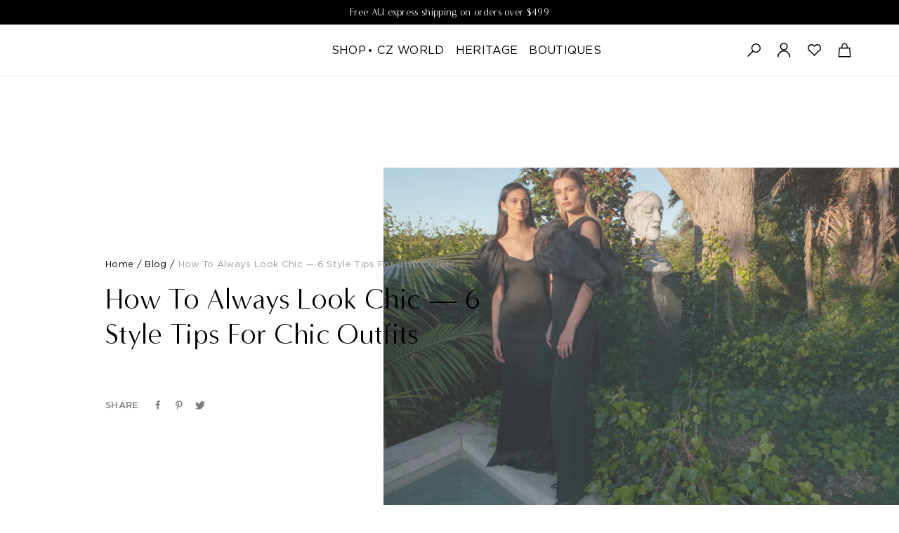

--- FILE ---
content_type: text/html; charset=utf-8
request_url: https://www.carlazampatti.com.au/blogs/the-carla/how-to-always-look-chic-6-style-tips-for-chic-outfits
body_size: 52306
content:

<!DOCTYPE HTML>
<!--[if IE 9]> <html cclass="is-ie9 js-unavailable supports-no-cookies" lang="en"> <![endif]-->
<!--[if (gt IE 9)|!(IE)]><!--><html class="js-unavailable supports-no-cookies" lang="en"> <!--<![endif]-->
<head><meta name="facebook-domain-verification" content="i8g31a3u08q3qodqvkjczxgtotnnr7" />
  <link href="//www.carlazampatti.com.au/cdn/shop/t/433/assets/new-layout.theme.js?v=105693040643132984001763948508" as="script" rel="preload">
<link rel="preload" href="//www.carlazampatti.com.au/cdn/shop/t/433/assets/layout.theme.css?v=161828257337823826301763948408" as="style">
<link rel="preload" href="//www.carlazampatti.com.au/cdn/shop/t/433/assets/custom.scss.css?v=125597947479150836081763948782" as="style"><link href="//www.carlazampatti.com.au/cdn/shop/t/433/assets/menu-mobile.css?v=111564259509186171311763948507" rel="stylesheet" type="text/css" media="all" />

<!--

  Copyright 2019 Process Creative

    Visit Us:
        Web - http://processcreative.com.au
  Instagram - http://instagram.com/process_creative
    Shopify - https://experts.shopify.com/process

-->
<meta charset="utf-8" />
<meta http-equiv="X-UA-Compatible" content="IE=edge" />
<meta name="viewport" content="width=device-width, initial-scale=1.0, maximum-scale=1.0, user-scalable=no" />

<link rel="canonical" href="https://www.carlazampatti.com.au/blogs/the-carla/how-to-always-look-chic-6-style-tips-for-chic-outfits" /><title>How To Always Look Chic — 6 Style Tips For Chic Outfits
  
  
  
    &ndash; Carla Zampatti</title><meta name="description" content="Sartorial dressing never goes out of style. Blessed by expert tailoring, considered colour pairings and proportional styling, chic outfits exude a timeless appeal that will see you through any occasion with effortless confidence. From formal dressing to casual ensembles, learning how to always look chic will lend you a" />

<meta property="og:site_name" content="Carla Zampatti">
<meta property="og:url" content="https://www.carlazampatti.com.au/blogs/the-carla/how-to-always-look-chic-6-style-tips-for-chic-outfits">
<meta property="og:title" content="How To Always Look Chic — 6 Style Tips For Chic Outfits">
<meta property="og:type" content="article">
<meta property="og:description" content="Sartorial dressing never goes out of style. Blessed by expert tailoring, considered colour pairings and proportional styling, chic outfits exude a timeless appeal that will see you through any occasion with effortless confidence. From formal dressing to casual ensembles, learning how to always look chic will lend you an extraordinary ability to outfit yourself with a ‘put together’ look you just threw on before running out the door. If you’re ready to elevate your aesthetic, read on to incorporate some chic outfit ideas.
Put your basics on show
There are reasons why you always return to the same garments time and time again. Often overlooked, basics are firm favourites and a classic go-to in any woman’s wardrobe. Easy to wear, a capsule collection of foundational garments can effortlessly be paired and layered together, mixed and matched to create multiple chic outfits with the same pieces in different combinations. Designed to give an enduring sophistication, Carla Zampatti is known for timeless cuts and sleek, structured silhouettes. A classic hallmark in each collection, blazers make the ideal pairing for chic outfits. Team your piece with a blouse, silk skirt, or cigarette pants for classic suiting, or add a masculine touch over a patterned or monochrome dress.
Dress to your body type
Tall, athletic, lithe and full-figured — bodies come in all shapes and sizes. While there is no such thing as the perfect body, our mission is to dress you so you feel your best. Once you learn to dress for your body and how to always look chic, your differences will soon become your biggest asset.
When it comes to clothing and chic outfit ideas, no size fits all. Petite frames may find billowing draped garments constricting and giving the impression they are shorter. While athletic, rectangular body types can revel in their plush fabrications that soften their defined figure. If you’re looking for form-flattering clothing, experiment with different cuts and observe how they accentuate your favourite features.
Add depth with colour
Whether you're keeping it bright in a colour block of pastels, creating a streamlined look with the same hues across your top and bottom, or adding texture by pairing similar tonal colours from the same colour family. Using colour to instil dimension to your ensembles will impress a higher standard of finesse and a chic outfit idea your girlfriends will swoon over. 
If you’re wary of introducing new colour combinations into your wardrobe, start with a single pop of colour to showcase a favourite garment or detail before you work up to a statement-making nude reptile print maxi dress or an olive jumpsuit in a slinky velvet material.
Once you’ve mastered mixing colours, make the jump to pairing clashing patterns for a unique and textural effect. Never one to compromise or hold back, learning how to always look chic will open you up to endless styling possibilities.
Selectively tap into trends 
Trends come and go, and you will often be left with an album of memories showing your fashion scores and misses. While trends are a fun way to reinvent your style, they can leave you looking dated and dull in time. 
Chic outfits combine the best of both worlds, resting on timeless cuts that match your body while keeping to your overall aesthetic. Trendy garments and accessories that naturally match your personal style will comfortably fit into your wardrobe rotation and give your looks longevity.
Accessorise with purpose
An elegant adornment of lustrous necklaces, earrings, bracelets and a fine watch can go a long way to elevating your chic outfits. As the finishing touch to tie your outfit together, it’s important to understand how to balance jewellery in proportion to each other.
Lead with a single statement piece that is followed by matching, understated pieces that complement each other without competing. Pairing a floor-length gown with a low neckline creates the perfect setting to gild your decollete with a grand necklace. Layer your wrist with a slender diamond bracelet, or opt for small studded earrings.
Dress to the occasion
The Carla Zampatti woman feels confident and comfortable in her chic outfits. From casual dressing for relaxed events to showing up for formal events, she doesn’t rely on formalwear to carry a demure air. Dressing to the occasion is one of the best chic outfit ideas you can follow. 
Being overly outfitted in an informal setting will make you stand out for all the wrong reasons, not to mention if you don’t respect the dress code requested by the host, it can be poor etiquette.

How to always look chic with Carla Zampatti

Step out with confidence and an enduring style with chic outfits from Carla Zampatti. An eminent Australian fashion monolith prized for luxurious fabrications, timeless cuts and structured designs, slip into this season’s collections and find a feminine, distinguished number to flatter your figure.
From stately gowns, sleek pants and structured, oversized blazers, explore the lookbook today and get inspired by chic outfit ideas you can find in our online store. If you need assistance styling the perfect chic outfit, contact us — we’d be more than happy to help."><meta property="og:image" content="http://www.carlazampatti.com.au/cdn/shop/articles/28_097_1024x1024.jpg?v=1659678981">
<meta property="og:image:secure_url" content="https://www.carlazampatti.com.au/cdn/shop/articles/28_097_1024x1024.jpg?v=1659678981">

<meta name="twitter:site" content="@">
<meta name="twitter:card" content="summary_large_image">
<meta name="twitter:title" content="How To Always Look Chic — 6 Style Tips For Chic Outfits">
<meta name="twitter:description" content="Sartorial dressing never goes out of style. Blessed by expert tailoring, considered colour pairings and proportional styling, chic outfits exude a timeless appeal that will see you through any occasion with effortless confidence. From formal dressing to casual ensembles, learning how to always look chic will lend you an extraordinary ability to outfit yourself with a ‘put together’ look you just threw on before running out the door. If you’re ready to elevate your aesthetic, read on to incorporate some chic outfit ideas.
Put your basics on show
There are reasons why you always return to the same garments time and time again. Often overlooked, basics are firm favourites and a classic go-to in any woman’s wardrobe. Easy to wear, a capsule collection of foundational garments can effortlessly be paired and layered together, mixed and matched to create multiple chic outfits with the same pieces in different combinations. Designed to give an enduring sophistication, Carla Zampatti is known for timeless cuts and sleek, structured silhouettes. A classic hallmark in each collection, blazers make the ideal pairing for chic outfits. Team your piece with a blouse, silk skirt, or cigarette pants for classic suiting, or add a masculine touch over a patterned or monochrome dress.
Dress to your body type
Tall, athletic, lithe and full-figured — bodies come in all shapes and sizes. While there is no such thing as the perfect body, our mission is to dress you so you feel your best. Once you learn to dress for your body and how to always look chic, your differences will soon become your biggest asset.
When it comes to clothing and chic outfit ideas, no size fits all. Petite frames may find billowing draped garments constricting and giving the impression they are shorter. While athletic, rectangular body types can revel in their plush fabrications that soften their defined figure. If you’re looking for form-flattering clothing, experiment with different cuts and observe how they accentuate your favourite features.
Add depth with colour
Whether you're keeping it bright in a colour block of pastels, creating a streamlined look with the same hues across your top and bottom, or adding texture by pairing similar tonal colours from the same colour family. Using colour to instil dimension to your ensembles will impress a higher standard of finesse and a chic outfit idea your girlfriends will swoon over. 
If you’re wary of introducing new colour combinations into your wardrobe, start with a single pop of colour to showcase a favourite garment or detail before you work up to a statement-making nude reptile print maxi dress or an olive jumpsuit in a slinky velvet material.
Once you’ve mastered mixing colours, make the jump to pairing clashing patterns for a unique and textural effect. Never one to compromise or hold back, learning how to always look chic will open you up to endless styling possibilities.
Selectively tap into trends 
Trends come and go, and you will often be left with an album of memories showing your fashion scores and misses. While trends are a fun way to reinvent your style, they can leave you looking dated and dull in time. 
Chic outfits combine the best of both worlds, resting on timeless cuts that match your body while keeping to your overall aesthetic. Trendy garments and accessories that naturally match your personal style will comfortably fit into your wardrobe rotation and give your looks longevity.
Accessorise with purpose
An elegant adornment of lustrous necklaces, earrings, bracelets and a fine watch can go a long way to elevating your chic outfits. As the finishing touch to tie your outfit together, it’s important to understand how to balance jewellery in proportion to each other.
Lead with a single statement piece that is followed by matching, understated pieces that complement each other without competing. Pairing a floor-length gown with a low neckline creates the perfect setting to gild your decollete with a grand necklace. Layer your wrist with a slender diamond bracelet, or opt for small studded earrings.
Dress to the occasion
The Carla Zampatti woman feels confident and comfortable in her chic outfits. From casual dressing for relaxed events to showing up for formal events, she doesn’t rely on formalwear to carry a demure air. Dressing to the occasion is one of the best chic outfit ideas you can follow. 
Being overly outfitted in an informal setting will make you stand out for all the wrong reasons, not to mention if you don’t respect the dress code requested by the host, it can be poor etiquette.

How to always look chic with Carla Zampatti

Step out with confidence and an enduring style with chic outfits from Carla Zampatti. An eminent Australian fashion monolith prized for luxurious fabrications, timeless cuts and structured designs, slip into this season’s collections and find a feminine, distinguished number to flatter your figure.
From stately gowns, sleek pants and structured, oversized blazers, explore the lookbook today and get inspired by chic outfit ideas you can find in our online store. If you need assistance styling the perfect chic outfit, contact us — we’d be more than happy to help.">

<link rel="shortcut icon" href="//www.carlazampatti.com.au/cdn/shop/files/CZ2209-Social-2_32x32.jpg?v=1662955705" type="image/png" /><link rel="stylesheet" href="//www.carlazampatti.com.au/cdn/shop/t/433/assets/layout.theme.css?v=161828257337823826301763948408" type="text/css">
<link rel="stylesheet" href="//www.carlazampatti.com.au/cdn/shop/t/433/assets/custom.scss.css?v=125597947479150836081763948782" type="text/css">
<style>
  :root {
  }
</style>

<script src="/services/javascripts/currencies.js" type="text/javascript"></script><script src="https://ajax.googleapis.com/ajax/libs/jquery/2.2.4/jquery.min.js" defer></script><script type="text/javascript" defer>
  /*  */
  document.documentElement.className = document.documentElement.className.replace('js-unavailable', 'js-available');


  /*  */
  window.Asset = "\/\/www.carlazampatti.com.au\/cdn\/shop\/t\/433\/assets\/new-layout.theme.js?v=105693040643132984001763948508";

  window.Cart = window.Cart || {};
  window.Cart.data = window.Cart.data || {"note":null,"attributes":{},"original_total_price":0,"total_price":0,"total_discount":0,"total_weight":0.0,"item_count":0,"items":[],"requires_shipping":false,"currency":"AUD","items_subtotal_price":0,"cart_level_discount_applications":[],"checkout_charge_amount":0};

  window.Currency = window.Currency || {};
  window.Currency.currency = "AUD";
  window.Currency.format = "${{amount}} AUD";
  window.Currency.convertedFormat = "money_with_currency_format";

  window.Customer =null;

  window.Language = window.Language || {};
  window.Language.strings = window.Language.strings || {};
</script>



<script type="text/javascript" data-language-strings>
  window.Language.strings = window.Language.strings || {};window.Language.strings["products.product.add_to_bag"] = "Add to bag";window.Language.strings["products.product.added_to_bag"] = "Added to bag";window.Language.strings["products.product.all_in_bag"] = "In bag";window.Language.strings["products.product.sold_out"] = "Sold out";window.Language.strings["products.product.cart_pending"] = "Adding to bag";window.Language.strings["products.product.low_stock_message"] = "Low stock";window.Language.strings["products.product.last_message"] = "Last unit";window.Language.strings["products.product.no_returns"] = "FINAL SALE – NO RETURNS";window.Language.strings["products.product.no_returns_mobile"] = "FINAL SALE";window.Language.strings["cart.general.count_title"] = "Item";window.Language.strings["collections.filters.category"] = "Collection";window.Language.strings["collections.filters.type"] = "Category";window.Language.strings["collections.filters.colour"] = "Colour";window.Language.strings["collections.filters.size"] = "Size";window.Language.strings["collections.filters.price"] = "Price";window.Language.strings["collections.filters.filter_min"] = "Under";window.Language.strings["collections.filters.filter_max"] = "Over";window.Language.strings["collections.general.product_count"] = "Showing $count$ out of $total$ Products";window.Language.strings["collections.sort.sort_prefix"] = "Sort: ";window.Language.strings["collections.sort.featured"] = "Popularity";</script>
<script type="text/javascript" src="//www.carlazampatti.com.au/cdn/shop/t/433/assets/new-layout.theme.js?v=105693040643132984001763948508" defer="defer"></script>
<script>window.nfecShopVersion = '1767807492';window.nfecJsVersion = '449674';window.nfecCVersion = 62554</script><script>window.performance && window.performance.mark && window.performance.mark('shopify.content_for_header.start');</script><meta name="google-site-verification" content="FLz0ku39gqNH1OJm5Q70sRNnJcKD9HroGXq6RyglO3I">
<meta id="shopify-digital-wallet" name="shopify-digital-wallet" content="/24610603085/digital_wallets/dialog">
<meta name="shopify-checkout-api-token" content="b91455ab9d78c0ccab350a98aa31948a">
<meta id="in-context-paypal-metadata" data-shop-id="24610603085" data-venmo-supported="false" data-environment="production" data-locale="en_US" data-paypal-v4="true" data-currency="AUD">
<link rel="alternate" type="application/atom+xml" title="Feed" href="/blogs/the-carla.atom" />
<script async="async" src="/checkouts/internal/preloads.js?locale=en-AU"></script>
<link rel="preconnect" href="https://shop.app" crossorigin="anonymous">
<script async="async" src="https://shop.app/checkouts/internal/preloads.js?locale=en-AU&shop_id=24610603085" crossorigin="anonymous"></script>
<script id="apple-pay-shop-capabilities" type="application/json">{"shopId":24610603085,"countryCode":"AU","currencyCode":"AUD","merchantCapabilities":["supports3DS"],"merchantId":"gid:\/\/shopify\/Shop\/24610603085","merchantName":"Carla Zampatti","requiredBillingContactFields":["postalAddress","email","phone"],"requiredShippingContactFields":["postalAddress","email","phone"],"shippingType":"shipping","supportedNetworks":["visa","masterCard","amex","jcb"],"total":{"type":"pending","label":"Carla Zampatti","amount":"1.00"},"shopifyPaymentsEnabled":true,"supportsSubscriptions":true}</script>
<script id="shopify-features" type="application/json">{"accessToken":"b91455ab9d78c0ccab350a98aa31948a","betas":["rich-media-storefront-analytics"],"domain":"www.carlazampatti.com.au","predictiveSearch":true,"shopId":24610603085,"locale":"en"}</script>
<script>var Shopify = Shopify || {};
Shopify.shop = "carlazampatti.myshopify.com";
Shopify.locale = "en";
Shopify.currency = {"active":"AUD","rate":"1.0"};
Shopify.country = "AU";
Shopify.theme = {"name":"1.1.13 | 24 NOV | CZ0000-46 | Collect SMS","id":141229621325,"schema_name":"Process Creative","schema_version":"3.0.0","theme_store_id":null,"role":"main"};
Shopify.theme.handle = "null";
Shopify.theme.style = {"id":null,"handle":null};
Shopify.cdnHost = "www.carlazampatti.com.au/cdn";
Shopify.routes = Shopify.routes || {};
Shopify.routes.root = "/";</script>
<script type="module">!function(o){(o.Shopify=o.Shopify||{}).modules=!0}(window);</script>
<script>!function(o){function n(){var o=[];function n(){o.push(Array.prototype.slice.apply(arguments))}return n.q=o,n}var t=o.Shopify=o.Shopify||{};t.loadFeatures=n(),t.autoloadFeatures=n()}(window);</script>
<script>
  window.ShopifyPay = window.ShopifyPay || {};
  window.ShopifyPay.apiHost = "shop.app\/pay";
  window.ShopifyPay.redirectState = null;
</script>
<script id="shop-js-analytics" type="application/json">{"pageType":"article"}</script>
<script defer="defer" async type="module" src="//www.carlazampatti.com.au/cdn/shopifycloud/shop-js/modules/v2/client.init-shop-cart-sync_IZsNAliE.en.esm.js"></script>
<script defer="defer" async type="module" src="//www.carlazampatti.com.au/cdn/shopifycloud/shop-js/modules/v2/chunk.common_0OUaOowp.esm.js"></script>
<script type="module">
  await import("//www.carlazampatti.com.au/cdn/shopifycloud/shop-js/modules/v2/client.init-shop-cart-sync_IZsNAliE.en.esm.js");
await import("//www.carlazampatti.com.au/cdn/shopifycloud/shop-js/modules/v2/chunk.common_0OUaOowp.esm.js");

  window.Shopify.SignInWithShop?.initShopCartSync?.({"fedCMEnabled":true,"windoidEnabled":true});

</script>
<script>
  window.Shopify = window.Shopify || {};
  if (!window.Shopify.featureAssets) window.Shopify.featureAssets = {};
  window.Shopify.featureAssets['shop-js'] = {"shop-cart-sync":["modules/v2/client.shop-cart-sync_DLOhI_0X.en.esm.js","modules/v2/chunk.common_0OUaOowp.esm.js"],"init-fed-cm":["modules/v2/client.init-fed-cm_C6YtU0w6.en.esm.js","modules/v2/chunk.common_0OUaOowp.esm.js"],"shop-button":["modules/v2/client.shop-button_BCMx7GTG.en.esm.js","modules/v2/chunk.common_0OUaOowp.esm.js"],"shop-cash-offers":["modules/v2/client.shop-cash-offers_BT26qb5j.en.esm.js","modules/v2/chunk.common_0OUaOowp.esm.js","modules/v2/chunk.modal_CGo_dVj3.esm.js"],"init-windoid":["modules/v2/client.init-windoid_B9PkRMql.en.esm.js","modules/v2/chunk.common_0OUaOowp.esm.js"],"init-shop-email-lookup-coordinator":["modules/v2/client.init-shop-email-lookup-coordinator_DZkqjsbU.en.esm.js","modules/v2/chunk.common_0OUaOowp.esm.js"],"shop-toast-manager":["modules/v2/client.shop-toast-manager_Di2EnuM7.en.esm.js","modules/v2/chunk.common_0OUaOowp.esm.js"],"shop-login-button":["modules/v2/client.shop-login-button_BtqW_SIO.en.esm.js","modules/v2/chunk.common_0OUaOowp.esm.js","modules/v2/chunk.modal_CGo_dVj3.esm.js"],"avatar":["modules/v2/client.avatar_BTnouDA3.en.esm.js"],"pay-button":["modules/v2/client.pay-button_CWa-C9R1.en.esm.js","modules/v2/chunk.common_0OUaOowp.esm.js"],"init-shop-cart-sync":["modules/v2/client.init-shop-cart-sync_IZsNAliE.en.esm.js","modules/v2/chunk.common_0OUaOowp.esm.js"],"init-customer-accounts":["modules/v2/client.init-customer-accounts_DenGwJTU.en.esm.js","modules/v2/client.shop-login-button_BtqW_SIO.en.esm.js","modules/v2/chunk.common_0OUaOowp.esm.js","modules/v2/chunk.modal_CGo_dVj3.esm.js"],"init-shop-for-new-customer-accounts":["modules/v2/client.init-shop-for-new-customer-accounts_JdHXxpS9.en.esm.js","modules/v2/client.shop-login-button_BtqW_SIO.en.esm.js","modules/v2/chunk.common_0OUaOowp.esm.js","modules/v2/chunk.modal_CGo_dVj3.esm.js"],"init-customer-accounts-sign-up":["modules/v2/client.init-customer-accounts-sign-up_D6__K_p8.en.esm.js","modules/v2/client.shop-login-button_BtqW_SIO.en.esm.js","modules/v2/chunk.common_0OUaOowp.esm.js","modules/v2/chunk.modal_CGo_dVj3.esm.js"],"checkout-modal":["modules/v2/client.checkout-modal_C_ZQDY6s.en.esm.js","modules/v2/chunk.common_0OUaOowp.esm.js","modules/v2/chunk.modal_CGo_dVj3.esm.js"],"shop-follow-button":["modules/v2/client.shop-follow-button_XetIsj8l.en.esm.js","modules/v2/chunk.common_0OUaOowp.esm.js","modules/v2/chunk.modal_CGo_dVj3.esm.js"],"lead-capture":["modules/v2/client.lead-capture_DvA72MRN.en.esm.js","modules/v2/chunk.common_0OUaOowp.esm.js","modules/v2/chunk.modal_CGo_dVj3.esm.js"],"shop-login":["modules/v2/client.shop-login_ClXNxyh6.en.esm.js","modules/v2/chunk.common_0OUaOowp.esm.js","modules/v2/chunk.modal_CGo_dVj3.esm.js"],"payment-terms":["modules/v2/client.payment-terms_CNlwjfZz.en.esm.js","modules/v2/chunk.common_0OUaOowp.esm.js","modules/v2/chunk.modal_CGo_dVj3.esm.js"]};
</script>
<script>(function() {
  var isLoaded = false;
  function asyncLoad() {
    if (isLoaded) return;
    isLoaded = true;
    var urls = ["\/\/swymv3starter-01.azureedge.net\/code\/swym_fb_pixel.js?shop=carlazampatti.myshopify.com","https:\/\/shopify.covet.pics\/covet-pics-widget-inject.js?shop=carlazampatti.myshopify.com","https:\/\/t.cfjump.com\/tag\/69161?shop=carlazampatti.myshopify.com","https:\/\/crossborder-integration.global-e.com\/resources\/js\/app?shop=carlazampatti.myshopify.com","\/\/cdn.shopify.com\/proxy\/073e056905cf16dc5b5a456b356815e8119bfd58b9f7db2e7c987f3735ae6ef3\/web.global-e.com\/merchant\/storefrontattributes?merchantid=30000441\u0026shop=carlazampatti.myshopify.com\u0026sp-cache-control=cHVibGljLCBtYXgtYWdlPTkwMA"];
    for (var i = 0; i < urls.length; i++) {
      var s = document.createElement('script');
      s.type = 'text/javascript';
      s.async = true;
      s.src = urls[i];
      var x = document.getElementsByTagName('script')[0];
      x.parentNode.insertBefore(s, x);
    }
  };
  if(window.attachEvent) {
    window.attachEvent('onload', asyncLoad);
  } else {
    window.addEventListener('load', asyncLoad, false);
  }
})();</script>
<script id="__st">var __st={"a":24610603085,"offset":39600,"reqid":"6c4783d3-1876-440e-baf6-1941587b5f0b-1768486924","pageurl":"www.carlazampatti.com.au\/blogs\/the-carla\/how-to-always-look-chic-6-style-tips-for-chic-outfits","s":"articles-557272793165","u":"c190b96e5448","p":"article","rtyp":"article","rid":557272793165};</script>
<script>window.ShopifyPaypalV4VisibilityTracking = true;</script>
<script id="captcha-bootstrap">!function(){'use strict';const t='contact',e='account',n='new_comment',o=[[t,t],['blogs',n],['comments',n],[t,'customer']],c=[[e,'customer_login'],[e,'guest_login'],[e,'recover_customer_password'],[e,'create_customer']],r=t=>t.map((([t,e])=>`form[action*='/${t}']:not([data-nocaptcha='true']) input[name='form_type'][value='${e}']`)).join(','),a=t=>()=>t?[...document.querySelectorAll(t)].map((t=>t.form)):[];function s(){const t=[...o],e=r(t);return a(e)}const i='password',u='form_key',d=['recaptcha-v3-token','g-recaptcha-response','h-captcha-response',i],f=()=>{try{return window.sessionStorage}catch{return}},m='__shopify_v',_=t=>t.elements[u];function p(t,e,n=!1){try{const o=window.sessionStorage,c=JSON.parse(o.getItem(e)),{data:r}=function(t){const{data:e,action:n}=t;return t[m]||n?{data:e,action:n}:{data:t,action:n}}(c);for(const[e,n]of Object.entries(r))t.elements[e]&&(t.elements[e].value=n);n&&o.removeItem(e)}catch(o){console.error('form repopulation failed',{error:o})}}const l='form_type',E='cptcha';function T(t){t.dataset[E]=!0}const w=window,h=w.document,L='Shopify',v='ce_forms',y='captcha';let A=!1;((t,e)=>{const n=(g='f06e6c50-85a8-45c8-87d0-21a2b65856fe',I='https://cdn.shopify.com/shopifycloud/storefront-forms-hcaptcha/ce_storefront_forms_captcha_hcaptcha.v1.5.2.iife.js',D={infoText:'Protected by hCaptcha',privacyText:'Privacy',termsText:'Terms'},(t,e,n)=>{const o=w[L][v],c=o.bindForm;if(c)return c(t,g,e,D).then(n);var r;o.q.push([[t,g,e,D],n]),r=I,A||(h.body.append(Object.assign(h.createElement('script'),{id:'captcha-provider',async:!0,src:r})),A=!0)});var g,I,D;w[L]=w[L]||{},w[L][v]=w[L][v]||{},w[L][v].q=[],w[L][y]=w[L][y]||{},w[L][y].protect=function(t,e){n(t,void 0,e),T(t)},Object.freeze(w[L][y]),function(t,e,n,w,h,L){const[v,y,A,g]=function(t,e,n){const i=e?o:[],u=t?c:[],d=[...i,...u],f=r(d),m=r(i),_=r(d.filter((([t,e])=>n.includes(e))));return[a(f),a(m),a(_),s()]}(w,h,L),I=t=>{const e=t.target;return e instanceof HTMLFormElement?e:e&&e.form},D=t=>v().includes(t);t.addEventListener('submit',(t=>{const e=I(t);if(!e)return;const n=D(e)&&!e.dataset.hcaptchaBound&&!e.dataset.recaptchaBound,o=_(e),c=g().includes(e)&&(!o||!o.value);(n||c)&&t.preventDefault(),c&&!n&&(function(t){try{if(!f())return;!function(t){const e=f();if(!e)return;const n=_(t);if(!n)return;const o=n.value;o&&e.removeItem(o)}(t);const e=Array.from(Array(32),(()=>Math.random().toString(36)[2])).join('');!function(t,e){_(t)||t.append(Object.assign(document.createElement('input'),{type:'hidden',name:u})),t.elements[u].value=e}(t,e),function(t,e){const n=f();if(!n)return;const o=[...t.querySelectorAll(`input[type='${i}']`)].map((({name:t})=>t)),c=[...d,...o],r={};for(const[a,s]of new FormData(t).entries())c.includes(a)||(r[a]=s);n.setItem(e,JSON.stringify({[m]:1,action:t.action,data:r}))}(t,e)}catch(e){console.error('failed to persist form',e)}}(e),e.submit())}));const S=(t,e)=>{t&&!t.dataset[E]&&(n(t,e.some((e=>e===t))),T(t))};for(const o of['focusin','change'])t.addEventListener(o,(t=>{const e=I(t);D(e)&&S(e,y())}));const B=e.get('form_key'),M=e.get(l),P=B&&M;t.addEventListener('DOMContentLoaded',(()=>{const t=y();if(P)for(const e of t)e.elements[l].value===M&&p(e,B);[...new Set([...A(),...v().filter((t=>'true'===t.dataset.shopifyCaptcha))])].forEach((e=>S(e,t)))}))}(h,new URLSearchParams(w.location.search),n,t,e,['guest_login'])})(!0,!0)}();</script>
<script integrity="sha256-4kQ18oKyAcykRKYeNunJcIwy7WH5gtpwJnB7kiuLZ1E=" data-source-attribution="shopify.loadfeatures" defer="defer" src="//www.carlazampatti.com.au/cdn/shopifycloud/storefront/assets/storefront/load_feature-a0a9edcb.js" crossorigin="anonymous"></script>
<script crossorigin="anonymous" defer="defer" src="//www.carlazampatti.com.au/cdn/shopifycloud/storefront/assets/shopify_pay/storefront-65b4c6d7.js?v=20250812"></script>
<script data-source-attribution="shopify.dynamic_checkout.dynamic.init">var Shopify=Shopify||{};Shopify.PaymentButton=Shopify.PaymentButton||{isStorefrontPortableWallets:!0,init:function(){window.Shopify.PaymentButton.init=function(){};var t=document.createElement("script");t.src="https://www.carlazampatti.com.au/cdn/shopifycloud/portable-wallets/latest/portable-wallets.en.js",t.type="module",document.head.appendChild(t)}};
</script>
<script data-source-attribution="shopify.dynamic_checkout.buyer_consent">
  function portableWalletsHideBuyerConsent(e){var t=document.getElementById("shopify-buyer-consent"),n=document.getElementById("shopify-subscription-policy-button");t&&n&&(t.classList.add("hidden"),t.setAttribute("aria-hidden","true"),n.removeEventListener("click",e))}function portableWalletsShowBuyerConsent(e){var t=document.getElementById("shopify-buyer-consent"),n=document.getElementById("shopify-subscription-policy-button");t&&n&&(t.classList.remove("hidden"),t.removeAttribute("aria-hidden"),n.addEventListener("click",e))}window.Shopify?.PaymentButton&&(window.Shopify.PaymentButton.hideBuyerConsent=portableWalletsHideBuyerConsent,window.Shopify.PaymentButton.showBuyerConsent=portableWalletsShowBuyerConsent);
</script>
<script data-source-attribution="shopify.dynamic_checkout.cart.bootstrap">document.addEventListener("DOMContentLoaded",(function(){function t(){return document.querySelector("shopify-accelerated-checkout-cart, shopify-accelerated-checkout")}if(t())Shopify.PaymentButton.init();else{new MutationObserver((function(e,n){t()&&(Shopify.PaymentButton.init(),n.disconnect())})).observe(document.body,{childList:!0,subtree:!0})}}));
</script>
<link id="shopify-accelerated-checkout-styles" rel="stylesheet" media="screen" href="https://www.carlazampatti.com.au/cdn/shopifycloud/portable-wallets/latest/accelerated-checkout-backwards-compat.css" crossorigin="anonymous">
<style id="shopify-accelerated-checkout-cart">
        #shopify-buyer-consent {
  margin-top: 1em;
  display: inline-block;
  width: 100%;
}

#shopify-buyer-consent.hidden {
  display: none;
}

#shopify-subscription-policy-button {
  background: none;
  border: none;
  padding: 0;
  text-decoration: underline;
  font-size: inherit;
  cursor: pointer;
}

#shopify-subscription-policy-button::before {
  box-shadow: none;
}

      </style>

<script>window.performance && window.performance.mark && window.performance.mark('shopify.content_for_header.end');</script>
  <meta name="google-site-verification" content="dSnwV8iVajsJIftJz6_fp01x40VqQNIzKM65naScass" />

  <!-- Belkapp verify --><meta name="google-site-verification" content="JBvWbBjjdg8Bm_oplPufSs_ix_LRxyyuSkk2L_FHKew" />
  <script>(function(w,d,t,r,u){var f,n,i;w[u]=w[u]||[],f=function(){var o={ti:"134610320"};o.q=w[u],w[u]=new UET(o),w[u].push("pageLoad")},n=d.createElement(t),n.src=r,n.async=1,n.onload=n.onreadystatechange=function(){var s=this.readyState;s&&s!=="loaded"&&s!=="complete"||(f(),n.onload=n.onreadystatechange=null)},i=d.getElementsByTagName(t)[0],i.parentNode.insertBefore(n,i)})(window,document,"script","//bat.bing.com/bat.js","uetq");</script>

  <!--begin-boost-pfs-filter-css-->
  <link rel="preload stylesheet" href="//www.carlazampatti.com.au/cdn/shop/t/433/assets/boost-pfs-instant-search.css?v=33730081128047834981763948530" as="style"><link href="//www.carlazampatti.com.au/cdn/shop/t/433/assets/boost-pfs-custom.css?v=107705713072022746101763948530" rel="stylesheet" type="text/css" media="all" />
<style data-id="boost-pfs-style">
    .boost-pfs-filter-option-title-text {}

   .boost-pfs-filter-tree-v .boost-pfs-filter-option-title-text:before {}
    .boost-pfs-filter-tree-v .boost-pfs-filter-option.boost-pfs-filter-option-collapsed .boost-pfs-filter-option-title-text:before {}
    .boost-pfs-filter-tree-h .boost-pfs-filter-option-title-heading:before {}

    .boost-pfs-filter-refine-by .boost-pfs-filter-option-title h3 {}

    .boost-pfs-filter-option-content .boost-pfs-filter-option-item-list .boost-pfs-filter-option-item button,
    .boost-pfs-filter-option-content .boost-pfs-filter-option-item-list .boost-pfs-filter-option-item .boost-pfs-filter-button,
    .boost-pfs-filter-option-range-amount input,
    .boost-pfs-filter-tree-v .boost-pfs-filter-refine-by .boost-pfs-filter-refine-by-items .refine-by-item,
    .boost-pfs-filter-refine-by-wrapper-v .boost-pfs-filter-refine-by .boost-pfs-filter-refine-by-items .refine-by-item,
    .boost-pfs-filter-refine-by .boost-pfs-filter-option-title,
    .boost-pfs-filter-refine-by .boost-pfs-filter-refine-by-items .refine-by-item>a,
    .boost-pfs-filter-refine-by>span,
    .boost-pfs-filter-clear,
    .boost-pfs-filter-clear-all{}
    .boost-pfs-filter-tree-h .boost-pfs-filter-pc .boost-pfs-filter-refine-by-items .refine-by-item .boost-pfs-filter-clear .refine-by-type,
    .boost-pfs-filter-refine-by-wrapper-h .boost-pfs-filter-pc .boost-pfs-filter-refine-by-items .refine-by-item .boost-pfs-filter-clear .refine-by-type {}

    .boost-pfs-filter-option-multi-level-collections .boost-pfs-filter-option-multi-level-list .boost-pfs-filter-option-item .boost-pfs-filter-button-arrow .boost-pfs-arrow:before,
    .boost-pfs-filter-option-multi-level-tag .boost-pfs-filter-option-multi-level-list .boost-pfs-filter-option-item .boost-pfs-filter-button-arrow .boost-pfs-arrow:before {}

    .boost-pfs-filter-refine-by-wrapper-v .boost-pfs-filter-refine-by .boost-pfs-filter-refine-by-items .refine-by-item .boost-pfs-filter-clear:after,
    .boost-pfs-filter-refine-by-wrapper-v .boost-pfs-filter-refine-by .boost-pfs-filter-refine-by-items .refine-by-item .boost-pfs-filter-clear:before,
    .boost-pfs-filter-tree-v .boost-pfs-filter-refine-by .boost-pfs-filter-refine-by-items .refine-by-item .boost-pfs-filter-clear:after,
    .boost-pfs-filter-tree-v .boost-pfs-filter-refine-by .boost-pfs-filter-refine-by-items .refine-by-item .boost-pfs-filter-clear:before,
    .boost-pfs-filter-refine-by-wrapper-h .boost-pfs-filter-pc .boost-pfs-filter-refine-by-items .refine-by-item .boost-pfs-filter-clear:after,
    .boost-pfs-filter-refine-by-wrapper-h .boost-pfs-filter-pc .boost-pfs-filter-refine-by-items .refine-by-item .boost-pfs-filter-clear:before,
    .boost-pfs-filter-tree-h .boost-pfs-filter-pc .boost-pfs-filter-refine-by-items .refine-by-item .boost-pfs-filter-clear:after,
    .boost-pfs-filter-tree-h .boost-pfs-filter-pc .boost-pfs-filter-refine-by-items .refine-by-item .boost-pfs-filter-clear:before {}
    .boost-pfs-filter-option-range-slider .noUi-value-horizontal {}

    .boost-pfs-filter-tree-mobile-button button,
    .boost-pfs-filter-top-sorting-mobile button {}
    .boost-pfs-filter-top-sorting-mobile button>span:after {}
  </style>



  <!--end-boost-pfs-filter-css-->

  <script>
if(!window.jQuery){
    var jqueryScript = document.createElement('script');
    jqueryScript.setAttribute('src','https://ajax.googleapis.com/ajax/libs/jquery/3.6.0/jquery.min.js'); 
    document.head.appendChild(jqueryScript); 
}

__DL__jQueryinterval = setInterval(function(){
    // wait for jQuery to load & run script after jQuery has loaded
    if(window.jQuery){
        // search parameters
        getURLParams = function(name, url){
            if (!url) url = window.location.href;
            name = name.replace(/[\[\]]/g, "\\$&");
            var regex = new RegExp("[?&]" + name + "(=([^&#]*)|&|#|$)"),
            results = regex.exec(url);
            if (!results) return null;
            if (!results[2]) return '';
            return decodeURIComponent(results[2].replace(/\+/g, " "));
        };
        
        /**********************
        * DYNAMIC DEPENDENCIES
        ***********************/
        
        __DL__ = {
            dynamicCart: true,  // if cart is dynamic (meaning no refresh on cart add) set to true
            debug: true, // if true, console messages will be displayed
            cart: null,
            wishlist: null,
            removeCart: null
        };
        
        customBindings = {
            cartTriggers: [],
            viewCart: [],
            removeCartTrigger: [],
            cartVisableSelector: [],
            promoSubscriptionsSelectors: [],
            promoSuccess: [],
            ctaSelectors: [],
            newsletterSelectors: [],
            newsletterSuccess: [],
            searchPage: [],
            wishlistSelector: [],
            removeWishlist: [],
            wishlistPage: [],
            searchTermQuery: [getURLParams('q')], // replace var with correct query
        };
        
        /* DO NOT EDIT */
        defaultBindings = {
            cartTriggers: ['form[action="/cart/add"] [type="submit"],.add-to-cart,.cart-btn'],
            viewCart: ['form[action="/cart"],.my-cart,.trigger-cart,#mobileCart'],
            removeCartTrigger: ['[href*="/cart/change"]'],
            cartVisableSelector: ['.inlinecart.is-active,.inline-cart.is-active'],
            promoSubscriptionsSelectors: [],
            promoSuccess: [],
            ctaSelectors: [],
            newsletterSelectors: ['input.contact_email'],
            newsletterSuccess: ['.success_message'],
            searchPage: ['search'],
            wishlistSelector: [],
            removeWishlist: [],
            wishlistPage: []
        };
        
        // stitch bindings
        objectArray = customBindings;
        outputObject = __DL__;
        
        applyBindings = function(objectArray, outputObject){
            for (var x in objectArray) {  
                var key = x;
                var objs = objectArray[x]; 
                values = [];    
                if(objs.length > 0){    
                    values.push(objs);
                    if(key in outputObject){              
                        values.push(outputObject[key]); 
                        outputObject[key] = values.join(", "); 
                    }else{        
                        outputObject[key] = values.join(", ");
                    }   
                }  
            }
        };
        
        applyBindings(customBindings, __DL__);
        applyBindings(defaultBindings, __DL__);
        
        /**********************
        * PREREQUISITE LIBRARIES 
        ***********************/
        
        clearInterval(__DL__jQueryinterval);
        
        // jquery-cookies.js
        if(typeof $.cookie!==undefined){
            (function(a){if(typeof define==='function'&&define.amd){define(['jquery'],a)}else if(typeof exports==='object'){module.exports=a(require('jquery'))}else{a(jQuery)}}(function($){var g=/\+/g;function encode(s){return h.raw?s:encodeURIComponent(s)}function decode(s){return h.raw?s:decodeURIComponent(s)}function stringifyCookieValue(a){return encode(h.json?JSON.stringify(a):String(a))}function parseCookieValue(s){if(s.indexOf('"')===0){s=s.slice(1,-1).replace(/\\"/g,'"').replace(/\\\\/g,'\\')}try{s=decodeURIComponent(s.replace(g,' '));return h.json?JSON.parse(s):s}catch(e){}}function read(s,a){var b=h.raw?s:parseCookieValue(s);return $.isFunction(a)?a(b):b}var h=$.cookie=function(a,b,c){if(arguments.length>1&&!$.isFunction(b)){c=$.extend({},h.defaults,c);if(typeof c.expires==='number'){var d=c.expires,t=c.expires=new Date();t.setMilliseconds(t.getMilliseconds()+d*864e+5)}return(document.cookie=[encode(a),'=',stringifyCookieValue(b),c.expires?'; expires='+c.expires.toUTCString():'',c.path?'; path='+c.path:'',c.domain?'; domain='+c.domain:'',c.secure?'; secure':''].join(''))}var e=a?undefined:{},cookies=document.cookie?document.cookie.split('; '):[],i=0,l=cookies.length;for(;i<l;i++){var f=cookies[i].split('='),name=decode(f.shift()),cookie=f.join('=');if(a===name){e=read(cookie,b);break}if(!a&&(cookie=read(cookie))!==undefined){e[name]=cookie}}return e};h.defaults={};$.removeCookie=function(a,b){$.cookie(a,'',$.extend({},b,{expires:-1}));return!$.cookie(a)}}))}
        
        /**********************
        * Begin dataLayer Build 
        ***********************/
        
        window.dataLayer = window.dataLayer || [];  // init data layer if doesn't already exist

        var template = "article"; 
        
        /**
        * Landing Page Cookie
        * 1. Detect if user just landed on the site
        * 2. Only fires if Page Title matches website */
        
        $.cookie.raw = true;
        if ($.cookie('landingPage') === undefined || $.cookie('landingPage').length === 0) {
            var landingPage = true;
            $.cookie('landingPage', unescape);
            $.removeCookie('landingPage', {path: '/'});
            $.cookie('landingPage', 'landed', {path: '/'});
        } else {
            var landingPage = false;
            $.cookie('landingPage', unescape);
            $.removeCookie('landingPage', {path: '/'});
            $.cookie('landingPage', 'refresh', {path: '/'});
        }
        if (__DL__.debug) {
            console.log('Landing Page: ' + landingPage);
        }
        
        /** 
        * Log State Cookie */
        
        
        var isLoggedIn = false;
        
        if (!isLoggedIn) {
            $.cookie('logState', unescape);
            $.removeCookie('logState', {path: '/'});
            $.cookie('logState', 'loggedOut', {path: '/'});
        } else {
            if ($.cookie('logState') === 'loggedOut' || $.cookie('logState') === undefined) {
                $.cookie('logState', unescape);
                $.removeCookie('logState', {path: '/'});
                $.cookie('logState', 'firstLog', {path: '/'});
            } else if ($.cookie('logState') === 'firstLog') {
                $.cookie('logState', unescape);
                $.removeCookie('logState', {path: '/'});
                $.cookie('logState', 'refresh', {path: '/'});
            }
        }
        
        if ($.cookie('logState') === 'firstLog') {
            var firstLog = true;
        } else {
            var firstLog = false;
        }
        
        /**********************
        * DATALAYER SECTIONS 
        ***********************/
        
        /**
        * DATALAYER: Landing Page
        * Fires any time a user first lands on the site. */
        
        if ($.cookie('landingPage') === 'landed') {
            dataLayer.push({
                'pageType': 'Landing',
                'event': 'first_time_visitor'
            });
        }
        
        /** 
        * DATALAYER: Log State
        * 1. Determine if user is logged in or not.
        * 2. Return User specific data. */
        
        var logState = {
            
            
            'logState' : "Logged Out",
            
            
            'firstLog'      : firstLog,
            'customerEmail' : null,
            'timestamp'     : Date().replace(/\(.*?\)/g,''),  
            
            'customerType'       : 'New',
            'customerTypeNumber' :'1', 
            
            'shippingInfo' : {
                'fullName'  : null,
                'firstName' : null,
                'lastName'  : null,
                'address1'  : null,
                'address2'  : null,
                'street'    : null,
                'city'      : null,
                'province'  : null,
                'zip'       : null,
                'country'   : null,
                'phone'     : null,
            },
            'billingInfo' : {
                'fullName'  : null,
                'firstName' : null,
                'lastName'  : null,
                'address1'  : null,
                'address2'  : null,
                'street'    : null,
                'city'      : null,
                'province'  : null,
                'zip'       : null,
                'country'   : null,
                'phone'     : null,
            },
            'checkoutEmail' : null,
            'currency'      : "AUD",
            'pageType'      : 'Log State',
            'event'         : 'logState'
        }
        dataLayer.push(logState);

        /** 
        * DATALAYER: Homepage */
        
        if(document.location.pathname == "/"){
            dataLayer.push({
                'pageType' : 'Homepage',
                'event'    : 'homepage',
                logState
            });
        }
        
        /** 
        * DATALAYER: 404 Pages
        * Fire on 404 Pages */
            

        /** 
        * DATALAYER: Blog Articles
        * Fire on Blog Article Pages */
        
            dataLayer.push({
                'author'      : "Bryony Kent",
                'title'       : "How To Always Look Chic — 6 Style Tips For Chic Outfits",
                'dateCreated' : [20,56,15,5,8,2022,5,217,false,"AEST"],
                'pageType'    : 'Blog',
                'event'       : 'blog'
            });
        
        
        /** DATALAYER: Product List Page (Collections, Category)
        * Fire on all product listing pages. */
        
            
        /** DATALAYER: Product Page
        * Fire on all Product View pages. */
        
        
        /** DATALAYER: Cart View
        * Fire anytime a user views their cart (non-dynamic) */               
        
                
        /** DATALAYER: Checkout on Shopify Plus **/
        if(Shopify.Checkout){
            var ecommerce = {
                'transaction_id': 'null',
                'affiliation': "Carla Zampatti",
                'value': "",
                'tax': "",
                'shipping': "",
                'subtotal': "",
                'currency': null,
                
                'email': null,
                'items':[],
                };
            if(Shopify.Checkout.step){ 
                if(Shopify.Checkout.step.length > 0){
                    if (Shopify.Checkout.step === 'contact_information'){
                        dataLayer.push({
                            'event'    :'begin_checkout',
                            'pageType' :'Customer Information',
                            'step': 1,
                            ecommerce
                        });
                    }else if (Shopify.Checkout.step === 'shipping_method'){
                        dataLayer.push({
                            'event'    :'add_shipping_info',
                            'pageType' :'Shipping Information',
                            ecommerce
                        });
                    }else if( Shopify.Checkout.step === "payment_method" ){
                        dataLayer.push({
                            'event'    :'add_payment_info',
                            'pageType' :'Add Payment Info',
                            ecommerce
                        });
                    }
                }
                            
                /** DATALAYER: Transaction */
                if(Shopify.Checkout.page == "thank_you"){
                    dataLayer.push({
                    'pageType' :'Transaction',
                    'event'    :'purchase',
                    ecommerce
                    });
                }               
            }
        }
                
        /** DOM Ready **/	
        $(document).ready(function() {

            /** DATALAYER: Search Results */
            var searchPage = new RegExp(__DL__.searchPage, "g");
            if(document.location.pathname.match(searchPage)){
                var ecommerce = {
                    items :[],
                };
                dataLayer.push({
                    'pageType'   : "Search",
                    'search_term' : __DL__.searchTermQuery,                                       
                    'event'      : "search",
                    'item_list_name'  : null,
                    ecommerce
                });    
            }
            
            /** DATALAYER: Remove From Cart **/
            

            /** Google Tag Manager **/
            (function(w,d,s,l,i){w[l]=w[l]||[];w[l].push({'gtm.start':
            new Date().getTime(),event:'gtm.js'});var f=d.getElementsByTagName(s)[0],
            j=d.createElement(s),dl=l!='dataLayer'?'&l='+l:'';j.async=true;j.src=
            'https://www.googletagmanager.com/gtm.js?id='+i+dl;f.parentNode.insertBefore(j,f);
            })(window,document,'script','dataLayer','GTM-KT3DMK4');

        }); // document ready
    }
}, 500);
    
</script>              
    

  
    
  
<!-- BEGIN app block: shopify://apps/gift-card-hero-all-in-one/blocks/app-embed/57babc6a-ae2b-46cf-b565-dd8395b0276b --><!-- BEGIN app snippet: gift-hero-snippet -->

<script async>
  (function() {
    window.ScCommon = {
      shop: {
        moneyFormat: window?.GiftCardHeroCustom?.moneyFormat || '${{amount}}',
        customer: null,
      },
    };
    
      window.GiftCardHero = {
        common: {
          translations: {
            preview: 'Preview',
            mycards: 'My Gift Cards',
            account: 'Account',
            details: 'Details',
            noRegisteredCards: 'No registered gift cards',
            checkBalance: 'Check the balance',
            customAmount: 'Custom',
            giftCard: 'Gift card',
            expiresOn: 'Expires on {{ expiry }}',
          },
        },
        shop: {
          items: [],
          currency: 'AUD',
          mainCurrency: 'AUD',
        },
        balance: {
          design: {"checkerBtnBg":"#8533fc","checkerBtnColor":"#ffffff","checkerModalBorderRadius":5,"checkerButtonBorderRadius":36,"checkerModalBg":"#ffffff","bubbleBg":"#ffce33","bubbleColor":"#0D0D2A","bubbleBorderRadius":5,"textColor":"#000000","inputBg":"#ffffff","inputBorderRadius":2,"inputBorderColor":"#acacac","inputColor":"#000000","submitBg":"#000000","submitBorder":"#000000","submitBorderRadius":2,"submitColor":"#ffffff","findBtnBg":"#4e63df","findBtnBorder":"#4e63df","findBtnColor":"#ffffff","fintBtnRadius":6,"progressBg":"#d5dae3","progressRadius":10,"applyBg":"#D4D8EF","applyColor":"#242445","applyRadius":6},
          translations: {
            'en': {"checkerBtnText":"GIFT CARD BALANCE CHECK","inputLabel":"Redeem or check balance of gift cards","submitLabel":"Check","placeholder":"Enter your gift code here","more":"Find products at a similar price","cartSubotal":"Cart subtotal: ","usedBalance":"Applied balance:","unusedBalance":"Unapplied balance:","cardBalance":"Gift card balance","apply":"Apply balance to a cart"} || {"checkerBtnText":"GIFT CARD BALANCE CHECK","inputLabel":"Redeem or check balance of gift cards","submitLabel":"Check","placeholder":"Enter your gift code here","more":"Find products at a similar price","cartSubotal":"Cart subtotal: ","usedBalance":"Applied balance:","unusedBalance":"Unapplied balance:","cardBalance":"Gift card balance","apply":"Apply balance to a cart"},
          },
        },
        settings: {"balance":{"enabled":false,"recommendProducts":true,"showProgressCart":true,"showBubble":true,"showProgressTime":"4","allowApply":true,"showProgress":true,"allowMultiple":true,"showWidget":"5","title":"Gift card balance","beforeText":"\u003cp\u003eEnter you gift card number in the field below to check your gift card balance.\u003c\/p\u003e","afterText":"\u003cp\u003e\u003cstrong\u003eAdditional information\u003c\/strong\u003e\u003c\/p\u003e\u003cul\u003e\u003cli\u003eYou may apply your gift card at a checkout page.\u003c\/li\u003e\u003cli\u003eYou may use your gift card multiple times if your gift card has a remaining balance.\u003c\/li\u003e\u003cli\u003eYou may apply multiple gift cards at a checkout page.\u003c\/li\u003e\u003cli\u003eYou can't use a gift card to buy another gift card.\u003c\/li\u003e\u003c\/ul\u003e\u003cp\u003e\u003cbr\u003e\u003c\/p\u003e\u003cp class=\"ql-align-right\"\u003e\u003cbr\u003e\u003c\/p\u003e","version":"v2"}},
        isGiftProduct: false,
        productId: null,
        img: '',
        options: null,
        hideMyGiftcards: false,
        giftcards: true,
      };
    
    
  })();
</script>


<!-- END app snippet -->






  
  <script
    src="https://cdn.shopify.com/extensions/019ba21b-a3a1-742b-8fbb-04b217110c79/giftcard-hero-439/assets/storefront.min.js"
    defer
    data-cmp-ignore
    data-cmp-ab="2"
    data-cookieconsent="ignore"></script>
  





<!-- END app block --><!-- BEGIN app block: shopify://apps/klaviyo-email-marketing-sms/blocks/klaviyo-onsite-embed/2632fe16-c075-4321-a88b-50b567f42507 -->












  <script async src="https://static.klaviyo.com/onsite/js/HhX6zT/klaviyo.js?company_id=HhX6zT"></script>
  <script>!function(){if(!window.klaviyo){window._klOnsite=window._klOnsite||[];try{window.klaviyo=new Proxy({},{get:function(n,i){return"push"===i?function(){var n;(n=window._klOnsite).push.apply(n,arguments)}:function(){for(var n=arguments.length,o=new Array(n),w=0;w<n;w++)o[w]=arguments[w];var t="function"==typeof o[o.length-1]?o.pop():void 0,e=new Promise((function(n){window._klOnsite.push([i].concat(o,[function(i){t&&t(i),n(i)}]))}));return e}}})}catch(n){window.klaviyo=window.klaviyo||[],window.klaviyo.push=function(){var n;(n=window._klOnsite).push.apply(n,arguments)}}}}();</script>

  




  <script>
    window.klaviyoReviewsProductDesignMode = false
  </script>



  <!-- BEGIN app snippet: customer-hub-data --><script>
  if (!window.customerHub) {
    window.customerHub = {};
  }
  window.customerHub.storefrontRoutes = {
    login: "https://www.carlazampatti.com.au/customer_authentication/redirect?locale=en&region_country=AU?return_url=%2F%23k-hub",
    register: "https://account.carlazampatti.com.au?locale=en?return_url=%2F%23k-hub",
    logout: "/account/logout",
    profile: "/account",
    addresses: "/account/addresses",
  };
  
  window.customerHub.userId = null;
  
  window.customerHub.storeDomain = "carlazampatti.myshopify.com";

  

  
    window.customerHub.storeLocale = {
        currentLanguage: 'en',
        currentCountry: 'AU',
        availableLanguages: [
          
            {
              iso_code: 'en',
              endonym_name: 'English'
            }
          
        ],
        availableCountries: [
          
            {
              iso_code: 'AF',
              name: 'Afghanistan',
              currency_code: 'AFN'
            },
          
            {
              iso_code: 'AX',
              name: 'Åland Islands',
              currency_code: 'EUR'
            },
          
            {
              iso_code: 'AL',
              name: 'Albania',
              currency_code: 'ALL'
            },
          
            {
              iso_code: 'DZ',
              name: 'Algeria',
              currency_code: 'DZD'
            },
          
            {
              iso_code: 'AD',
              name: 'Andorra',
              currency_code: 'EUR'
            },
          
            {
              iso_code: 'AO',
              name: 'Angola',
              currency_code: 'AOA'
            },
          
            {
              iso_code: 'AI',
              name: 'Anguilla',
              currency_code: 'XCD'
            },
          
            {
              iso_code: 'AG',
              name: 'Antigua &amp; Barbuda',
              currency_code: 'XCD'
            },
          
            {
              iso_code: 'AR',
              name: 'Argentina',
              currency_code: 'ARS'
            },
          
            {
              iso_code: 'AM',
              name: 'Armenia',
              currency_code: 'AMD'
            },
          
            {
              iso_code: 'AW',
              name: 'Aruba',
              currency_code: 'AWG'
            },
          
            {
              iso_code: 'AC',
              name: 'Ascension Island',
              currency_code: 'SHP'
            },
          
            {
              iso_code: 'AU',
              name: 'Australia',
              currency_code: 'AUD'
            },
          
            {
              iso_code: 'AT',
              name: 'Austria',
              currency_code: 'EUR'
            },
          
            {
              iso_code: 'AZ',
              name: 'Azerbaijan',
              currency_code: 'AZN'
            },
          
            {
              iso_code: 'BS',
              name: 'Bahamas',
              currency_code: 'BSD'
            },
          
            {
              iso_code: 'BH',
              name: 'Bahrain',
              currency_code: 'USD'
            },
          
            {
              iso_code: 'BD',
              name: 'Bangladesh',
              currency_code: 'BDT'
            },
          
            {
              iso_code: 'BB',
              name: 'Barbados',
              currency_code: 'BBD'
            },
          
            {
              iso_code: 'BY',
              name: 'Belarus',
              currency_code: 'AUD'
            },
          
            {
              iso_code: 'BE',
              name: 'Belgium',
              currency_code: 'EUR'
            },
          
            {
              iso_code: 'BZ',
              name: 'Belize',
              currency_code: 'BZD'
            },
          
            {
              iso_code: 'BJ',
              name: 'Benin',
              currency_code: 'XOF'
            },
          
            {
              iso_code: 'BM',
              name: 'Bermuda',
              currency_code: 'USD'
            },
          
            {
              iso_code: 'BT',
              name: 'Bhutan',
              currency_code: 'USD'
            },
          
            {
              iso_code: 'BO',
              name: 'Bolivia',
              currency_code: 'BOB'
            },
          
            {
              iso_code: 'BA',
              name: 'Bosnia &amp; Herzegovina',
              currency_code: 'BAM'
            },
          
            {
              iso_code: 'BW',
              name: 'Botswana',
              currency_code: 'BWP'
            },
          
            {
              iso_code: 'BR',
              name: 'Brazil',
              currency_code: 'BRL'
            },
          
            {
              iso_code: 'IO',
              name: 'British Indian Ocean Territory',
              currency_code: 'USD'
            },
          
            {
              iso_code: 'VG',
              name: 'British Virgin Islands',
              currency_code: 'USD'
            },
          
            {
              iso_code: 'BN',
              name: 'Brunei',
              currency_code: 'BND'
            },
          
            {
              iso_code: 'BG',
              name: 'Bulgaria',
              currency_code: 'EUR'
            },
          
            {
              iso_code: 'BF',
              name: 'Burkina Faso',
              currency_code: 'XOF'
            },
          
            {
              iso_code: 'BI',
              name: 'Burundi',
              currency_code: 'BIF'
            },
          
            {
              iso_code: 'KH',
              name: 'Cambodia',
              currency_code: 'KHR'
            },
          
            {
              iso_code: 'CM',
              name: 'Cameroon',
              currency_code: 'XAF'
            },
          
            {
              iso_code: 'CA',
              name: 'Canada',
              currency_code: 'CAD'
            },
          
            {
              iso_code: 'CV',
              name: 'Cape Verde',
              currency_code: 'CVE'
            },
          
            {
              iso_code: 'BQ',
              name: 'Caribbean Netherlands',
              currency_code: 'USD'
            },
          
            {
              iso_code: 'KY',
              name: 'Cayman Islands',
              currency_code: 'KYD'
            },
          
            {
              iso_code: 'CF',
              name: 'Central African Republic',
              currency_code: 'XAF'
            },
          
            {
              iso_code: 'TD',
              name: 'Chad',
              currency_code: 'XAF'
            },
          
            {
              iso_code: 'CL',
              name: 'Chile',
              currency_code: 'CLP'
            },
          
            {
              iso_code: 'CN',
              name: 'China',
              currency_code: 'CNY'
            },
          
            {
              iso_code: 'CX',
              name: 'Christmas Island',
              currency_code: 'AUD'
            },
          
            {
              iso_code: 'CC',
              name: 'Cocos (Keeling) Islands',
              currency_code: 'AUD'
            },
          
            {
              iso_code: 'CO',
              name: 'Colombia',
              currency_code: 'COP'
            },
          
            {
              iso_code: 'KM',
              name: 'Comoros',
              currency_code: 'KMF'
            },
          
            {
              iso_code: 'CG',
              name: 'Congo - Brazzaville',
              currency_code: 'XAF'
            },
          
            {
              iso_code: 'CD',
              name: 'Congo - Kinshasa',
              currency_code: 'CDF'
            },
          
            {
              iso_code: 'CK',
              name: 'Cook Islands',
              currency_code: 'NZD'
            },
          
            {
              iso_code: 'CR',
              name: 'Costa Rica',
              currency_code: 'CRC'
            },
          
            {
              iso_code: 'CI',
              name: 'Côte d’Ivoire',
              currency_code: 'XOF'
            },
          
            {
              iso_code: 'HR',
              name: 'Croatia',
              currency_code: 'EUR'
            },
          
            {
              iso_code: 'CW',
              name: 'Curaçao',
              currency_code: 'USD'
            },
          
            {
              iso_code: 'CY',
              name: 'Cyprus',
              currency_code: 'EUR'
            },
          
            {
              iso_code: 'CZ',
              name: 'Czechia',
              currency_code: 'CZK'
            },
          
            {
              iso_code: 'DK',
              name: 'Denmark',
              currency_code: 'DKK'
            },
          
            {
              iso_code: 'DJ',
              name: 'Djibouti',
              currency_code: 'DJF'
            },
          
            {
              iso_code: 'DM',
              name: 'Dominica',
              currency_code: 'XCD'
            },
          
            {
              iso_code: 'DO',
              name: 'Dominican Republic',
              currency_code: 'DOP'
            },
          
            {
              iso_code: 'EC',
              name: 'Ecuador',
              currency_code: 'USD'
            },
          
            {
              iso_code: 'EG',
              name: 'Egypt',
              currency_code: 'EGP'
            },
          
            {
              iso_code: 'SV',
              name: 'El Salvador',
              currency_code: 'USD'
            },
          
            {
              iso_code: 'GQ',
              name: 'Equatorial Guinea',
              currency_code: 'XAF'
            },
          
            {
              iso_code: 'ER',
              name: 'Eritrea',
              currency_code: 'AUD'
            },
          
            {
              iso_code: 'EE',
              name: 'Estonia',
              currency_code: 'EUR'
            },
          
            {
              iso_code: 'SZ',
              name: 'Eswatini',
              currency_code: 'SZL'
            },
          
            {
              iso_code: 'ET',
              name: 'Ethiopia',
              currency_code: 'ETB'
            },
          
            {
              iso_code: 'FK',
              name: 'Falkland Islands',
              currency_code: 'FKP'
            },
          
            {
              iso_code: 'FO',
              name: 'Faroe Islands',
              currency_code: 'DKK'
            },
          
            {
              iso_code: 'FJ',
              name: 'Fiji',
              currency_code: 'FJD'
            },
          
            {
              iso_code: 'FI',
              name: 'Finland',
              currency_code: 'EUR'
            },
          
            {
              iso_code: 'FR',
              name: 'France',
              currency_code: 'EUR'
            },
          
            {
              iso_code: 'GF',
              name: 'French Guiana',
              currency_code: 'EUR'
            },
          
            {
              iso_code: 'PF',
              name: 'French Polynesia',
              currency_code: 'XPF'
            },
          
            {
              iso_code: 'TF',
              name: 'French Southern Territories',
              currency_code: 'EUR'
            },
          
            {
              iso_code: 'GA',
              name: 'Gabon',
              currency_code: 'USD'
            },
          
            {
              iso_code: 'GM',
              name: 'Gambia',
              currency_code: 'GMD'
            },
          
            {
              iso_code: 'GE',
              name: 'Georgia',
              currency_code: 'GEL'
            },
          
            {
              iso_code: 'DE',
              name: 'Germany',
              currency_code: 'EUR'
            },
          
            {
              iso_code: 'GH',
              name: 'Ghana',
              currency_code: 'USD'
            },
          
            {
              iso_code: 'GI',
              name: 'Gibraltar',
              currency_code: 'GBP'
            },
          
            {
              iso_code: 'GR',
              name: 'Greece',
              currency_code: 'EUR'
            },
          
            {
              iso_code: 'GL',
              name: 'Greenland',
              currency_code: 'DKK'
            },
          
            {
              iso_code: 'GD',
              name: 'Grenada',
              currency_code: 'XCD'
            },
          
            {
              iso_code: 'GP',
              name: 'Guadeloupe',
              currency_code: 'EUR'
            },
          
            {
              iso_code: 'GT',
              name: 'Guatemala',
              currency_code: 'GTQ'
            },
          
            {
              iso_code: 'GG',
              name: 'Guernsey',
              currency_code: 'GBP'
            },
          
            {
              iso_code: 'GN',
              name: 'Guinea',
              currency_code: 'GNF'
            },
          
            {
              iso_code: 'GW',
              name: 'Guinea-Bissau',
              currency_code: 'XOF'
            },
          
            {
              iso_code: 'GY',
              name: 'Guyana',
              currency_code: 'GYD'
            },
          
            {
              iso_code: 'HT',
              name: 'Haiti',
              currency_code: 'HTG'
            },
          
            {
              iso_code: 'HN',
              name: 'Honduras',
              currency_code: 'HNL'
            },
          
            {
              iso_code: 'HK',
              name: 'Hong Kong SAR',
              currency_code: 'HKD'
            },
          
            {
              iso_code: 'HU',
              name: 'Hungary',
              currency_code: 'HUF'
            },
          
            {
              iso_code: 'IS',
              name: 'Iceland',
              currency_code: 'ISK'
            },
          
            {
              iso_code: 'IN',
              name: 'India',
              currency_code: 'INR'
            },
          
            {
              iso_code: 'ID',
              name: 'Indonesia',
              currency_code: 'IDR'
            },
          
            {
              iso_code: 'IQ',
              name: 'Iraq',
              currency_code: 'AUD'
            },
          
            {
              iso_code: 'IE',
              name: 'Ireland',
              currency_code: 'EUR'
            },
          
            {
              iso_code: 'IM',
              name: 'Isle of Man',
              currency_code: 'GBP'
            },
          
            {
              iso_code: 'IL',
              name: 'Israel',
              currency_code: 'ILS'
            },
          
            {
              iso_code: 'IT',
              name: 'Italy',
              currency_code: 'EUR'
            },
          
            {
              iso_code: 'JM',
              name: 'Jamaica',
              currency_code: 'JMD'
            },
          
            {
              iso_code: 'JP',
              name: 'Japan',
              currency_code: 'JPY'
            },
          
            {
              iso_code: 'JE',
              name: 'Jersey',
              currency_code: 'GBP'
            },
          
            {
              iso_code: 'JO',
              name: 'Jordan',
              currency_code: 'USD'
            },
          
            {
              iso_code: 'KZ',
              name: 'Kazakhstan',
              currency_code: 'KZT'
            },
          
            {
              iso_code: 'KE',
              name: 'Kenya',
              currency_code: 'KES'
            },
          
            {
              iso_code: 'KI',
              name: 'Kiribati',
              currency_code: 'USD'
            },
          
            {
              iso_code: 'XK',
              name: 'Kosovo',
              currency_code: 'EUR'
            },
          
            {
              iso_code: 'KW',
              name: 'Kuwait',
              currency_code: 'USD'
            },
          
            {
              iso_code: 'KG',
              name: 'Kyrgyzstan',
              currency_code: 'KGS'
            },
          
            {
              iso_code: 'LA',
              name: 'Laos',
              currency_code: 'LAK'
            },
          
            {
              iso_code: 'LV',
              name: 'Latvia',
              currency_code: 'EUR'
            },
          
            {
              iso_code: 'LB',
              name: 'Lebanon',
              currency_code: 'LBP'
            },
          
            {
              iso_code: 'LS',
              name: 'Lesotho',
              currency_code: 'LSL'
            },
          
            {
              iso_code: 'LR',
              name: 'Liberia',
              currency_code: 'LRD'
            },
          
            {
              iso_code: 'LY',
              name: 'Libya',
              currency_code: 'AUD'
            },
          
            {
              iso_code: 'LI',
              name: 'Liechtenstein',
              currency_code: 'CHF'
            },
          
            {
              iso_code: 'LT',
              name: 'Lithuania',
              currency_code: 'EUR'
            },
          
            {
              iso_code: 'LU',
              name: 'Luxembourg',
              currency_code: 'EUR'
            },
          
            {
              iso_code: 'MO',
              name: 'Macao SAR',
              currency_code: 'MOP'
            },
          
            {
              iso_code: 'MG',
              name: 'Madagascar',
              currency_code: 'USD'
            },
          
            {
              iso_code: 'MW',
              name: 'Malawi',
              currency_code: 'MWK'
            },
          
            {
              iso_code: 'MY',
              name: 'Malaysia',
              currency_code: 'MYR'
            },
          
            {
              iso_code: 'MV',
              name: 'Maldives',
              currency_code: 'MVR'
            },
          
            {
              iso_code: 'ML',
              name: 'Mali',
              currency_code: 'XOF'
            },
          
            {
              iso_code: 'MT',
              name: 'Malta',
              currency_code: 'EUR'
            },
          
            {
              iso_code: 'MQ',
              name: 'Martinique',
              currency_code: 'EUR'
            },
          
            {
              iso_code: 'MR',
              name: 'Mauritania',
              currency_code: 'USD'
            },
          
            {
              iso_code: 'MU',
              name: 'Mauritius',
              currency_code: 'MUR'
            },
          
            {
              iso_code: 'YT',
              name: 'Mayotte',
              currency_code: 'EUR'
            },
          
            {
              iso_code: 'MX',
              name: 'Mexico',
              currency_code: 'MXN'
            },
          
            {
              iso_code: 'MD',
              name: 'Moldova',
              currency_code: 'MDL'
            },
          
            {
              iso_code: 'MC',
              name: 'Monaco',
              currency_code: 'EUR'
            },
          
            {
              iso_code: 'MN',
              name: 'Mongolia',
              currency_code: 'MNT'
            },
          
            {
              iso_code: 'ME',
              name: 'Montenegro',
              currency_code: 'EUR'
            },
          
            {
              iso_code: 'MS',
              name: 'Montserrat',
              currency_code: 'XCD'
            },
          
            {
              iso_code: 'MA',
              name: 'Morocco',
              currency_code: 'MAD'
            },
          
            {
              iso_code: 'MZ',
              name: 'Mozambique',
              currency_code: 'MZN'
            },
          
            {
              iso_code: 'MM',
              name: 'Myanmar (Burma)',
              currency_code: 'MMK'
            },
          
            {
              iso_code: 'NA',
              name: 'Namibia',
              currency_code: 'NAD'
            },
          
            {
              iso_code: 'NR',
              name: 'Nauru',
              currency_code: 'AUD'
            },
          
            {
              iso_code: 'NP',
              name: 'Nepal',
              currency_code: 'NPR'
            },
          
            {
              iso_code: 'NL',
              name: 'Netherlands',
              currency_code: 'EUR'
            },
          
            {
              iso_code: 'NC',
              name: 'New Caledonia',
              currency_code: 'XPF'
            },
          
            {
              iso_code: 'NZ',
              name: 'New Zealand',
              currency_code: 'NZD'
            },
          
            {
              iso_code: 'NI',
              name: 'Nicaragua',
              currency_code: 'NIO'
            },
          
            {
              iso_code: 'NE',
              name: 'Niger',
              currency_code: 'XOF'
            },
          
            {
              iso_code: 'NG',
              name: 'Nigeria',
              currency_code: 'NGN'
            },
          
            {
              iso_code: 'NU',
              name: 'Niue',
              currency_code: 'NZD'
            },
          
            {
              iso_code: 'NF',
              name: 'Norfolk Island',
              currency_code: 'AUD'
            },
          
            {
              iso_code: 'MK',
              name: 'North Macedonia',
              currency_code: 'MKD'
            },
          
            {
              iso_code: 'NO',
              name: 'Norway',
              currency_code: 'NOK'
            },
          
            {
              iso_code: 'OM',
              name: 'Oman',
              currency_code: 'USD'
            },
          
            {
              iso_code: 'PK',
              name: 'Pakistan',
              currency_code: 'PKR'
            },
          
            {
              iso_code: 'PS',
              name: 'Palestinian Territories',
              currency_code: 'ILS'
            },
          
            {
              iso_code: 'PA',
              name: 'Panama',
              currency_code: 'USD'
            },
          
            {
              iso_code: 'PG',
              name: 'Papua New Guinea',
              currency_code: 'PGK'
            },
          
            {
              iso_code: 'PY',
              name: 'Paraguay',
              currency_code: 'PYG'
            },
          
            {
              iso_code: 'PE',
              name: 'Peru',
              currency_code: 'PEN'
            },
          
            {
              iso_code: 'PH',
              name: 'Philippines',
              currency_code: 'PHP'
            },
          
            {
              iso_code: 'PN',
              name: 'Pitcairn Islands',
              currency_code: 'NZD'
            },
          
            {
              iso_code: 'PL',
              name: 'Poland',
              currency_code: 'PLN'
            },
          
            {
              iso_code: 'PT',
              name: 'Portugal',
              currency_code: 'EUR'
            },
          
            {
              iso_code: 'QA',
              name: 'Qatar',
              currency_code: 'QAR'
            },
          
            {
              iso_code: 'RE',
              name: 'Réunion',
              currency_code: 'EUR'
            },
          
            {
              iso_code: 'RO',
              name: 'Romania',
              currency_code: 'RON'
            },
          
            {
              iso_code: 'RU',
              name: 'Russia',
              currency_code: 'AUD'
            },
          
            {
              iso_code: 'RW',
              name: 'Rwanda',
              currency_code: 'RWF'
            },
          
            {
              iso_code: 'WS',
              name: 'Samoa',
              currency_code: 'WST'
            },
          
            {
              iso_code: 'SM',
              name: 'San Marino',
              currency_code: 'EUR'
            },
          
            {
              iso_code: 'ST',
              name: 'São Tomé &amp; Príncipe',
              currency_code: 'STD'
            },
          
            {
              iso_code: 'SA',
              name: 'Saudi Arabia',
              currency_code: 'SAR'
            },
          
            {
              iso_code: 'SN',
              name: 'Senegal',
              currency_code: 'XOF'
            },
          
            {
              iso_code: 'RS',
              name: 'Serbia',
              currency_code: 'RSD'
            },
          
            {
              iso_code: 'SC',
              name: 'Seychelles',
              currency_code: 'SCR'
            },
          
            {
              iso_code: 'SL',
              name: 'Sierra Leone',
              currency_code: 'SLL'
            },
          
            {
              iso_code: 'SG',
              name: 'Singapore',
              currency_code: 'SGD'
            },
          
            {
              iso_code: 'SX',
              name: 'Sint Maarten',
              currency_code: 'USD'
            },
          
            {
              iso_code: 'SK',
              name: 'Slovakia',
              currency_code: 'EUR'
            },
          
            {
              iso_code: 'SI',
              name: 'Slovenia',
              currency_code: 'EUR'
            },
          
            {
              iso_code: 'SB',
              name: 'Solomon Islands',
              currency_code: 'SBD'
            },
          
            {
              iso_code: 'SO',
              name: 'Somalia',
              currency_code: 'AUD'
            },
          
            {
              iso_code: 'ZA',
              name: 'South Africa',
              currency_code: 'ZAR'
            },
          
            {
              iso_code: 'GS',
              name: 'South Georgia &amp; South Sandwich Islands',
              currency_code: 'GBP'
            },
          
            {
              iso_code: 'KR',
              name: 'South Korea',
              currency_code: 'KRW'
            },
          
            {
              iso_code: 'SS',
              name: 'South Sudan',
              currency_code: 'AUD'
            },
          
            {
              iso_code: 'ES',
              name: 'Spain',
              currency_code: 'EUR'
            },
          
            {
              iso_code: 'LK',
              name: 'Sri Lanka',
              currency_code: 'LKR'
            },
          
            {
              iso_code: 'BL',
              name: 'St. Barthélemy',
              currency_code: 'EUR'
            },
          
            {
              iso_code: 'SH',
              name: 'St. Helena',
              currency_code: 'SHP'
            },
          
            {
              iso_code: 'KN',
              name: 'St. Kitts &amp; Nevis',
              currency_code: 'XCD'
            },
          
            {
              iso_code: 'LC',
              name: 'St. Lucia',
              currency_code: 'XCD'
            },
          
            {
              iso_code: 'MF',
              name: 'St. Martin',
              currency_code: 'EUR'
            },
          
            {
              iso_code: 'PM',
              name: 'St. Pierre &amp; Miquelon',
              currency_code: 'EUR'
            },
          
            {
              iso_code: 'VC',
              name: 'St. Vincent &amp; Grenadines',
              currency_code: 'XCD'
            },
          
            {
              iso_code: 'SD',
              name: 'Sudan',
              currency_code: 'AUD'
            },
          
            {
              iso_code: 'SR',
              name: 'Suriname',
              currency_code: 'SRD'
            },
          
            {
              iso_code: 'SJ',
              name: 'Svalbard &amp; Jan Mayen',
              currency_code: 'NOK'
            },
          
            {
              iso_code: 'SE',
              name: 'Sweden',
              currency_code: 'SEK'
            },
          
            {
              iso_code: 'CH',
              name: 'Switzerland',
              currency_code: 'CHF'
            },
          
            {
              iso_code: 'TW',
              name: 'Taiwan',
              currency_code: 'TWD'
            },
          
            {
              iso_code: 'TJ',
              name: 'Tajikistan',
              currency_code: 'TJS'
            },
          
            {
              iso_code: 'TZ',
              name: 'Tanzania',
              currency_code: 'TZS'
            },
          
            {
              iso_code: 'TH',
              name: 'Thailand',
              currency_code: 'THB'
            },
          
            {
              iso_code: 'TL',
              name: 'Timor-Leste',
              currency_code: 'USD'
            },
          
            {
              iso_code: 'TG',
              name: 'Togo',
              currency_code: 'XOF'
            },
          
            {
              iso_code: 'TK',
              name: 'Tokelau',
              currency_code: 'NZD'
            },
          
            {
              iso_code: 'TO',
              name: 'Tonga',
              currency_code: 'TOP'
            },
          
            {
              iso_code: 'TT',
              name: 'Trinidad &amp; Tobago',
              currency_code: 'TTD'
            },
          
            {
              iso_code: 'TA',
              name: 'Tristan da Cunha',
              currency_code: 'GBP'
            },
          
            {
              iso_code: 'TN',
              name: 'Tunisia',
              currency_code: 'USD'
            },
          
            {
              iso_code: 'TM',
              name: 'Turkmenistan',
              currency_code: 'USD'
            },
          
            {
              iso_code: 'TC',
              name: 'Turks &amp; Caicos Islands',
              currency_code: 'USD'
            },
          
            {
              iso_code: 'TV',
              name: 'Tuvalu',
              currency_code: 'AUD'
            },
          
            {
              iso_code: 'UM',
              name: 'U.S. Outlying Islands',
              currency_code: 'USD'
            },
          
            {
              iso_code: 'UG',
              name: 'Uganda',
              currency_code: 'UGX'
            },
          
            {
              iso_code: 'UA',
              name: 'Ukraine',
              currency_code: 'UAH'
            },
          
            {
              iso_code: 'AE',
              name: 'United Arab Emirates',
              currency_code: 'AED'
            },
          
            {
              iso_code: 'GB',
              name: 'United Kingdom',
              currency_code: 'GBP'
            },
          
            {
              iso_code: 'US',
              name: 'United States',
              currency_code: 'USD'
            },
          
            {
              iso_code: 'UY',
              name: 'Uruguay',
              currency_code: 'UYU'
            },
          
            {
              iso_code: 'UZ',
              name: 'Uzbekistan',
              currency_code: 'UZS'
            },
          
            {
              iso_code: 'VU',
              name: 'Vanuatu',
              currency_code: 'VUV'
            },
          
            {
              iso_code: 'VA',
              name: 'Vatican City',
              currency_code: 'EUR'
            },
          
            {
              iso_code: 'VE',
              name: 'Venezuela',
              currency_code: 'USD'
            },
          
            {
              iso_code: 'VN',
              name: 'Vietnam',
              currency_code: 'VND'
            },
          
            {
              iso_code: 'WF',
              name: 'Wallis &amp; Futuna',
              currency_code: 'XPF'
            },
          
            {
              iso_code: 'EH',
              name: 'Western Sahara',
              currency_code: 'MAD'
            },
          
            {
              iso_code: 'YE',
              name: 'Yemen',
              currency_code: 'YER'
            },
          
            {
              iso_code: 'ZM',
              name: 'Zambia',
              currency_code: 'ZMW'
            },
          
            {
              iso_code: 'ZW',
              name: 'Zimbabwe',
              currency_code: 'USD'
            }
          
        ]
    };
  
</script>
<!-- END app snippet -->





<!-- END app block --><link href="https://monorail-edge.shopifysvc.com" rel="dns-prefetch">
<script>(function(){if ("sendBeacon" in navigator && "performance" in window) {try {var session_token_from_headers = performance.getEntriesByType('navigation')[0].serverTiming.find(x => x.name == '_s').description;} catch {var session_token_from_headers = undefined;}var session_cookie_matches = document.cookie.match(/_shopify_s=([^;]*)/);var session_token_from_cookie = session_cookie_matches && session_cookie_matches.length === 2 ? session_cookie_matches[1] : "";var session_token = session_token_from_headers || session_token_from_cookie || "";function handle_abandonment_event(e) {var entries = performance.getEntries().filter(function(entry) {return /monorail-edge.shopifysvc.com/.test(entry.name);});if (!window.abandonment_tracked && entries.length === 0) {window.abandonment_tracked = true;var currentMs = Date.now();var navigation_start = performance.timing.navigationStart;var payload = {shop_id: 24610603085,url: window.location.href,navigation_start,duration: currentMs - navigation_start,session_token,page_type: "article"};window.navigator.sendBeacon("https://monorail-edge.shopifysvc.com/v1/produce", JSON.stringify({schema_id: "online_store_buyer_site_abandonment/1.1",payload: payload,metadata: {event_created_at_ms: currentMs,event_sent_at_ms: currentMs}}));}}window.addEventListener('pagehide', handle_abandonment_event);}}());</script>
<script id="web-pixels-manager-setup">(function e(e,d,r,n,o){if(void 0===o&&(o={}),!Boolean(null===(a=null===(i=window.Shopify)||void 0===i?void 0:i.analytics)||void 0===a?void 0:a.replayQueue)){var i,a;window.Shopify=window.Shopify||{};var t=window.Shopify;t.analytics=t.analytics||{};var s=t.analytics;s.replayQueue=[],s.publish=function(e,d,r){return s.replayQueue.push([e,d,r]),!0};try{self.performance.mark("wpm:start")}catch(e){}var l=function(){var e={modern:/Edge?\/(1{2}[4-9]|1[2-9]\d|[2-9]\d{2}|\d{4,})\.\d+(\.\d+|)|Firefox\/(1{2}[4-9]|1[2-9]\d|[2-9]\d{2}|\d{4,})\.\d+(\.\d+|)|Chrom(ium|e)\/(9{2}|\d{3,})\.\d+(\.\d+|)|(Maci|X1{2}).+ Version\/(15\.\d+|(1[6-9]|[2-9]\d|\d{3,})\.\d+)([,.]\d+|)( \(\w+\)|)( Mobile\/\w+|) Safari\/|Chrome.+OPR\/(9{2}|\d{3,})\.\d+\.\d+|(CPU[ +]OS|iPhone[ +]OS|CPU[ +]iPhone|CPU IPhone OS|CPU iPad OS)[ +]+(15[._]\d+|(1[6-9]|[2-9]\d|\d{3,})[._]\d+)([._]\d+|)|Android:?[ /-](13[3-9]|1[4-9]\d|[2-9]\d{2}|\d{4,})(\.\d+|)(\.\d+|)|Android.+Firefox\/(13[5-9]|1[4-9]\d|[2-9]\d{2}|\d{4,})\.\d+(\.\d+|)|Android.+Chrom(ium|e)\/(13[3-9]|1[4-9]\d|[2-9]\d{2}|\d{4,})\.\d+(\.\d+|)|SamsungBrowser\/([2-9]\d|\d{3,})\.\d+/,legacy:/Edge?\/(1[6-9]|[2-9]\d|\d{3,})\.\d+(\.\d+|)|Firefox\/(5[4-9]|[6-9]\d|\d{3,})\.\d+(\.\d+|)|Chrom(ium|e)\/(5[1-9]|[6-9]\d|\d{3,})\.\d+(\.\d+|)([\d.]+$|.*Safari\/(?![\d.]+ Edge\/[\d.]+$))|(Maci|X1{2}).+ Version\/(10\.\d+|(1[1-9]|[2-9]\d|\d{3,})\.\d+)([,.]\d+|)( \(\w+\)|)( Mobile\/\w+|) Safari\/|Chrome.+OPR\/(3[89]|[4-9]\d|\d{3,})\.\d+\.\d+|(CPU[ +]OS|iPhone[ +]OS|CPU[ +]iPhone|CPU IPhone OS|CPU iPad OS)[ +]+(10[._]\d+|(1[1-9]|[2-9]\d|\d{3,})[._]\d+)([._]\d+|)|Android:?[ /-](13[3-9]|1[4-9]\d|[2-9]\d{2}|\d{4,})(\.\d+|)(\.\d+|)|Mobile Safari.+OPR\/([89]\d|\d{3,})\.\d+\.\d+|Android.+Firefox\/(13[5-9]|1[4-9]\d|[2-9]\d{2}|\d{4,})\.\d+(\.\d+|)|Android.+Chrom(ium|e)\/(13[3-9]|1[4-9]\d|[2-9]\d{2}|\d{4,})\.\d+(\.\d+|)|Android.+(UC? ?Browser|UCWEB|U3)[ /]?(15\.([5-9]|\d{2,})|(1[6-9]|[2-9]\d|\d{3,})\.\d+)\.\d+|SamsungBrowser\/(5\.\d+|([6-9]|\d{2,})\.\d+)|Android.+MQ{2}Browser\/(14(\.(9|\d{2,})|)|(1[5-9]|[2-9]\d|\d{3,})(\.\d+|))(\.\d+|)|K[Aa][Ii]OS\/(3\.\d+|([4-9]|\d{2,})\.\d+)(\.\d+|)/},d=e.modern,r=e.legacy,n=navigator.userAgent;return n.match(d)?"modern":n.match(r)?"legacy":"unknown"}(),u="modern"===l?"modern":"legacy",c=(null!=n?n:{modern:"",legacy:""})[u],f=function(e){return[e.baseUrl,"/wpm","/b",e.hashVersion,"modern"===e.buildTarget?"m":"l",".js"].join("")}({baseUrl:d,hashVersion:r,buildTarget:u}),m=function(e){var d=e.version,r=e.bundleTarget,n=e.surface,o=e.pageUrl,i=e.monorailEndpoint;return{emit:function(e){var a=e.status,t=e.errorMsg,s=(new Date).getTime(),l=JSON.stringify({metadata:{event_sent_at_ms:s},events:[{schema_id:"web_pixels_manager_load/3.1",payload:{version:d,bundle_target:r,page_url:o,status:a,surface:n,error_msg:t},metadata:{event_created_at_ms:s}}]});if(!i)return console&&console.warn&&console.warn("[Web Pixels Manager] No Monorail endpoint provided, skipping logging."),!1;try{return self.navigator.sendBeacon.bind(self.navigator)(i,l)}catch(e){}var u=new XMLHttpRequest;try{return u.open("POST",i,!0),u.setRequestHeader("Content-Type","text/plain"),u.send(l),!0}catch(e){return console&&console.warn&&console.warn("[Web Pixels Manager] Got an unhandled error while logging to Monorail."),!1}}}}({version:r,bundleTarget:l,surface:e.surface,pageUrl:self.location.href,monorailEndpoint:e.monorailEndpoint});try{o.browserTarget=l,function(e){var d=e.src,r=e.async,n=void 0===r||r,o=e.onload,i=e.onerror,a=e.sri,t=e.scriptDataAttributes,s=void 0===t?{}:t,l=document.createElement("script"),u=document.querySelector("head"),c=document.querySelector("body");if(l.async=n,l.src=d,a&&(l.integrity=a,l.crossOrigin="anonymous"),s)for(var f in s)if(Object.prototype.hasOwnProperty.call(s,f))try{l.dataset[f]=s[f]}catch(e){}if(o&&l.addEventListener("load",o),i&&l.addEventListener("error",i),u)u.appendChild(l);else{if(!c)throw new Error("Did not find a head or body element to append the script");c.appendChild(l)}}({src:f,async:!0,onload:function(){if(!function(){var e,d;return Boolean(null===(d=null===(e=window.Shopify)||void 0===e?void 0:e.analytics)||void 0===d?void 0:d.initialized)}()){var d=window.webPixelsManager.init(e)||void 0;if(d){var r=window.Shopify.analytics;r.replayQueue.forEach((function(e){var r=e[0],n=e[1],o=e[2];d.publishCustomEvent(r,n,o)})),r.replayQueue=[],r.publish=d.publishCustomEvent,r.visitor=d.visitor,r.initialized=!0}}},onerror:function(){return m.emit({status:"failed",errorMsg:"".concat(f," has failed to load")})},sri:function(e){var d=/^sha384-[A-Za-z0-9+/=]+$/;return"string"==typeof e&&d.test(e)}(c)?c:"",scriptDataAttributes:o}),m.emit({status:"loading"})}catch(e){m.emit({status:"failed",errorMsg:(null==e?void 0:e.message)||"Unknown error"})}}})({shopId: 24610603085,storefrontBaseUrl: "https://www.carlazampatti.com.au",extensionsBaseUrl: "https://extensions.shopifycdn.com/cdn/shopifycloud/web-pixels-manager",monorailEndpoint: "https://monorail-edge.shopifysvc.com/unstable/produce_batch",surface: "storefront-renderer",enabledBetaFlags: ["2dca8a86"],webPixelsConfigList: [{"id":"1213923405","configuration":"{\"accountID\":\"HhX6zT\",\"webPixelConfig\":\"eyJlbmFibGVBZGRlZFRvQ2FydEV2ZW50cyI6IHRydWV9\"}","eventPayloadVersion":"v1","runtimeContext":"STRICT","scriptVersion":"524f6c1ee37bacdca7657a665bdca589","type":"APP","apiClientId":123074,"privacyPurposes":["ANALYTICS","MARKETING"],"dataSharingAdjustments":{"protectedCustomerApprovalScopes":["read_customer_address","read_customer_email","read_customer_name","read_customer_personal_data","read_customer_phone"]}},{"id":"618954829","configuration":"{\"pixelCode\":\"CPFRUOBC77UEQR513MG0\"}","eventPayloadVersion":"v1","runtimeContext":"STRICT","scriptVersion":"22e92c2ad45662f435e4801458fb78cc","type":"APP","apiClientId":4383523,"privacyPurposes":["ANALYTICS","MARKETING","SALE_OF_DATA"],"dataSharingAdjustments":{"protectedCustomerApprovalScopes":["read_customer_address","read_customer_email","read_customer_name","read_customer_personal_data","read_customer_phone"]}},{"id":"450232397","configuration":"{\"swymApiEndpoint\":\"https:\/\/swymstore-v3starter-01.swymrelay.com\",\"swymTier\":\"v3starter-01\"}","eventPayloadVersion":"v1","runtimeContext":"STRICT","scriptVersion":"5b6f6917e306bc7f24523662663331c0","type":"APP","apiClientId":1350849,"privacyPurposes":["ANALYTICS","MARKETING","PREFERENCES"],"dataSharingAdjustments":{"protectedCustomerApprovalScopes":["read_customer_email","read_customer_name","read_customer_personal_data","read_customer_phone"]}},{"id":"394166349","configuration":"{\"accountID\":\"G-ZJRGV4WC1K\",\"apiSecret\":\"o0clMXN-Q3yk813vKo61-w\",\"site\":\"Carla Zampatti\",\"siteID\":\"177\",\"isAbTesting\":\"0\"}","eventPayloadVersion":"v1","runtimeContext":"STRICT","scriptVersion":"30f536ec32083eac8b6399e7552fad1d","type":"APP","apiClientId":2187821057,"privacyPurposes":["ANALYTICS","MARKETING","SALE_OF_DATA"],"dataSharingAdjustments":{"protectedCustomerApprovalScopes":["read_customer_address","read_customer_email","read_customer_name","read_customer_personal_data"]}},{"id":"359465037","configuration":"{\"merchantId\":\"69161\"}","eventPayloadVersion":"v1","runtimeContext":"STRICT","scriptVersion":"4d2851bd8f5e5eb4b0ba1e0057fa743b","type":"APP","apiClientId":4581575,"privacyPurposes":["ANALYTICS","MARKETING"],"dataSharingAdjustments":{"protectedCustomerApprovalScopes":["read_customer_personal_data"]}},{"id":"290586701","configuration":"{\"config\":\"{\\\"google_tag_ids\\\":[\\\"G-YXLMPHJZK8\\\",\\\"AW-628300614\\\",\\\"GT-W6VHBCQP\\\"],\\\"target_country\\\":\\\"AU\\\",\\\"gtag_events\\\":[{\\\"type\\\":\\\"begin_checkout\\\",\\\"action_label\\\":[\\\"G-YXLMPHJZK8\\\",\\\"AW-628300614\\\/5xWmCJbE8tsaEMa2zKsC\\\"]},{\\\"type\\\":\\\"search\\\",\\\"action_label\\\":[\\\"G-YXLMPHJZK8\\\",\\\"AW-628300614\\\/fjh0CKLE8tsaEMa2zKsC\\\"]},{\\\"type\\\":\\\"view_item\\\",\\\"action_label\\\":[\\\"G-YXLMPHJZK8\\\",\\\"AW-628300614\\\/62VACJ_E8tsaEMa2zKsC\\\",\\\"MC-6RD8LBBX3Q\\\"]},{\\\"type\\\":\\\"purchase\\\",\\\"action_label\\\":[\\\"G-YXLMPHJZK8\\\",\\\"AW-628300614\\\/z311CKHA8tsaEMa2zKsC\\\",\\\"MC-6RD8LBBX3Q\\\"]},{\\\"type\\\":\\\"page_view\\\",\\\"action_label\\\":[\\\"G-YXLMPHJZK8\\\",\\\"AW-628300614\\\/1t9RCJzE8tsaEMa2zKsC\\\",\\\"MC-6RD8LBBX3Q\\\"]},{\\\"type\\\":\\\"add_payment_info\\\",\\\"action_label\\\":[\\\"G-YXLMPHJZK8\\\",\\\"AW-628300614\\\/OIyCCKXE8tsaEMa2zKsC\\\"]},{\\\"type\\\":\\\"add_to_cart\\\",\\\"action_label\\\":[\\\"G-YXLMPHJZK8\\\",\\\"AW-628300614\\\/fvIaCJnE8tsaEMa2zKsC\\\"]}],\\\"enable_monitoring_mode\\\":false}\"}","eventPayloadVersion":"v1","runtimeContext":"OPEN","scriptVersion":"b2a88bafab3e21179ed38636efcd8a93","type":"APP","apiClientId":1780363,"privacyPurposes":[],"dataSharingAdjustments":{"protectedCustomerApprovalScopes":["read_customer_address","read_customer_email","read_customer_name","read_customer_personal_data","read_customer_phone"]}},{"id":"144867405","configuration":"{\"pixel_id\":\"1269283176432483\",\"pixel_type\":\"facebook_pixel\",\"metaapp_system_user_token\":\"-\"}","eventPayloadVersion":"v1","runtimeContext":"OPEN","scriptVersion":"ca16bc87fe92b6042fbaa3acc2fbdaa6","type":"APP","apiClientId":2329312,"privacyPurposes":["ANALYTICS","MARKETING","SALE_OF_DATA"],"dataSharingAdjustments":{"protectedCustomerApprovalScopes":["read_customer_address","read_customer_email","read_customer_name","read_customer_personal_data","read_customer_phone"]}},{"id":"55738445","configuration":"{\"tagID\":\"2613856002201\"}","eventPayloadVersion":"v1","runtimeContext":"STRICT","scriptVersion":"18031546ee651571ed29edbe71a3550b","type":"APP","apiClientId":3009811,"privacyPurposes":["ANALYTICS","MARKETING","SALE_OF_DATA"],"dataSharingAdjustments":{"protectedCustomerApprovalScopes":["read_customer_address","read_customer_email","read_customer_name","read_customer_personal_data","read_customer_phone"]}},{"id":"24117325","configuration":"{\"accountId\":\"Global-e\",\"merchantId\":\"30000441\",\"baseApiUrl\":\"https:\/\/checkout-service.global-e.com\/api\/v1\",\"siteId\":\"7ce243a1e1a2\",\"BorderfreeMetaCAPIEnabled\":\"True\",\"FT_IsLegacyAnalyticsSDKEnabled\":\"True\",\"FT_IsAnalyticsSDKEnabled\":\"False\",\"CDNUrl\":\"https:\/\/webservices.global-e.com\/\",\"BfGoogleAdsEnabled\":\"false\"}","eventPayloadVersion":"v1","runtimeContext":"STRICT","scriptVersion":"07f17466e0885c524b92de369a41e2cd","type":"APP","apiClientId":5806573,"privacyPurposes":["SALE_OF_DATA"],"dataSharingAdjustments":{"protectedCustomerApprovalScopes":["read_customer_address","read_customer_email","read_customer_name","read_customer_personal_data","read_customer_phone"]}},{"id":"36765773","eventPayloadVersion":"1","runtimeContext":"LAX","scriptVersion":"1","type":"CUSTOM","privacyPurposes":["ANALYTICS","MARKETING","SALE_OF_DATA"],"name":"Bambuser Tracking Pixel"},{"id":"shopify-app-pixel","configuration":"{}","eventPayloadVersion":"v1","runtimeContext":"STRICT","scriptVersion":"0450","apiClientId":"shopify-pixel","type":"APP","privacyPurposes":["ANALYTICS","MARKETING"]},{"id":"shopify-custom-pixel","eventPayloadVersion":"v1","runtimeContext":"LAX","scriptVersion":"0450","apiClientId":"shopify-pixel","type":"CUSTOM","privacyPurposes":["ANALYTICS","MARKETING"]}],isMerchantRequest: false,initData: {"shop":{"name":"Carla Zampatti","paymentSettings":{"currencyCode":"AUD"},"myshopifyDomain":"carlazampatti.myshopify.com","countryCode":"AU","storefrontUrl":"https:\/\/www.carlazampatti.com.au"},"customer":null,"cart":null,"checkout":null,"productVariants":[],"purchasingCompany":null},},"https://www.carlazampatti.com.au/cdn","7cecd0b6w90c54c6cpe92089d5m57a67346",{"modern":"","legacy":""},{"shopId":"24610603085","storefrontBaseUrl":"https:\/\/www.carlazampatti.com.au","extensionBaseUrl":"https:\/\/extensions.shopifycdn.com\/cdn\/shopifycloud\/web-pixels-manager","surface":"storefront-renderer","enabledBetaFlags":"[\"2dca8a86\"]","isMerchantRequest":"false","hashVersion":"7cecd0b6w90c54c6cpe92089d5m57a67346","publish":"custom","events":"[[\"page_viewed\",{}]]"});</script><script>
  window.ShopifyAnalytics = window.ShopifyAnalytics || {};
  window.ShopifyAnalytics.meta = window.ShopifyAnalytics.meta || {};
  window.ShopifyAnalytics.meta.currency = 'AUD';
  var meta = {"page":{"pageType":"article","resourceType":"article","resourceId":557272793165,"requestId":"6c4783d3-1876-440e-baf6-1941587b5f0b-1768486924"}};
  for (var attr in meta) {
    window.ShopifyAnalytics.meta[attr] = meta[attr];
  }
</script>
<script class="analytics">
  (function () {
    var customDocumentWrite = function(content) {
      var jquery = null;

      if (window.jQuery) {
        jquery = window.jQuery;
      } else if (window.Checkout && window.Checkout.$) {
        jquery = window.Checkout.$;
      }

      if (jquery) {
        jquery('body').append(content);
      }
    };

    var hasLoggedConversion = function(token) {
      if (token) {
        return document.cookie.indexOf('loggedConversion=' + token) !== -1;
      }
      return false;
    }

    var setCookieIfConversion = function(token) {
      if (token) {
        var twoMonthsFromNow = new Date(Date.now());
        twoMonthsFromNow.setMonth(twoMonthsFromNow.getMonth() + 2);

        document.cookie = 'loggedConversion=' + token + '; expires=' + twoMonthsFromNow;
      }
    }

    var trekkie = window.ShopifyAnalytics.lib = window.trekkie = window.trekkie || [];
    if (trekkie.integrations) {
      return;
    }
    trekkie.methods = [
      'identify',
      'page',
      'ready',
      'track',
      'trackForm',
      'trackLink'
    ];
    trekkie.factory = function(method) {
      return function() {
        var args = Array.prototype.slice.call(arguments);
        args.unshift(method);
        trekkie.push(args);
        return trekkie;
      };
    };
    for (var i = 0; i < trekkie.methods.length; i++) {
      var key = trekkie.methods[i];
      trekkie[key] = trekkie.factory(key);
    }
    trekkie.load = function(config) {
      trekkie.config = config || {};
      trekkie.config.initialDocumentCookie = document.cookie;
      var first = document.getElementsByTagName('script')[0];
      var script = document.createElement('script');
      script.type = 'text/javascript';
      script.onerror = function(e) {
        var scriptFallback = document.createElement('script');
        scriptFallback.type = 'text/javascript';
        scriptFallback.onerror = function(error) {
                var Monorail = {
      produce: function produce(monorailDomain, schemaId, payload) {
        var currentMs = new Date().getTime();
        var event = {
          schema_id: schemaId,
          payload: payload,
          metadata: {
            event_created_at_ms: currentMs,
            event_sent_at_ms: currentMs
          }
        };
        return Monorail.sendRequest("https://" + monorailDomain + "/v1/produce", JSON.stringify(event));
      },
      sendRequest: function sendRequest(endpointUrl, payload) {
        // Try the sendBeacon API
        if (window && window.navigator && typeof window.navigator.sendBeacon === 'function' && typeof window.Blob === 'function' && !Monorail.isIos12()) {
          var blobData = new window.Blob([payload], {
            type: 'text/plain'
          });

          if (window.navigator.sendBeacon(endpointUrl, blobData)) {
            return true;
          } // sendBeacon was not successful

        } // XHR beacon

        var xhr = new XMLHttpRequest();

        try {
          xhr.open('POST', endpointUrl);
          xhr.setRequestHeader('Content-Type', 'text/plain');
          xhr.send(payload);
        } catch (e) {
          console.log(e);
        }

        return false;
      },
      isIos12: function isIos12() {
        return window.navigator.userAgent.lastIndexOf('iPhone; CPU iPhone OS 12_') !== -1 || window.navigator.userAgent.lastIndexOf('iPad; CPU OS 12_') !== -1;
      }
    };
    Monorail.produce('monorail-edge.shopifysvc.com',
      'trekkie_storefront_load_errors/1.1',
      {shop_id: 24610603085,
      theme_id: 141229621325,
      app_name: "storefront",
      context_url: window.location.href,
      source_url: "//www.carlazampatti.com.au/cdn/s/trekkie.storefront.cd680fe47e6c39ca5d5df5f0a32d569bc48c0f27.min.js"});

        };
        scriptFallback.async = true;
        scriptFallback.src = '//www.carlazampatti.com.au/cdn/s/trekkie.storefront.cd680fe47e6c39ca5d5df5f0a32d569bc48c0f27.min.js';
        first.parentNode.insertBefore(scriptFallback, first);
      };
      script.async = true;
      script.src = '//www.carlazampatti.com.au/cdn/s/trekkie.storefront.cd680fe47e6c39ca5d5df5f0a32d569bc48c0f27.min.js';
      first.parentNode.insertBefore(script, first);
    };
    trekkie.load(
      {"Trekkie":{"appName":"storefront","development":false,"defaultAttributes":{"shopId":24610603085,"isMerchantRequest":null,"themeId":141229621325,"themeCityHash":"7396257022503545019","contentLanguage":"en","currency":"AUD","eventMetadataId":"5f9b4b95-8553-42fa-b4c1-a719cb4e7122"},"isServerSideCookieWritingEnabled":true,"monorailRegion":"shop_domain","enabledBetaFlags":["65f19447"]},"Session Attribution":{},"S2S":{"facebookCapiEnabled":true,"source":"trekkie-storefront-renderer","apiClientId":580111}}
    );

    var loaded = false;
    trekkie.ready(function() {
      if (loaded) return;
      loaded = true;

      window.ShopifyAnalytics.lib = window.trekkie;

      var originalDocumentWrite = document.write;
      document.write = customDocumentWrite;
      try { window.ShopifyAnalytics.merchantGoogleAnalytics.call(this); } catch(error) {};
      document.write = originalDocumentWrite;

      window.ShopifyAnalytics.lib.page(null,{"pageType":"article","resourceType":"article","resourceId":557272793165,"requestId":"6c4783d3-1876-440e-baf6-1941587b5f0b-1768486924","shopifyEmitted":true});

      var match = window.location.pathname.match(/checkouts\/(.+)\/(thank_you|post_purchase)/)
      var token = match? match[1]: undefined;
      if (!hasLoggedConversion(token)) {
        setCookieIfConversion(token);
        
      }
    });


        var eventsListenerScript = document.createElement('script');
        eventsListenerScript.async = true;
        eventsListenerScript.src = "//www.carlazampatti.com.au/cdn/shopifycloud/storefront/assets/shop_events_listener-3da45d37.js";
        document.getElementsByTagName('head')[0].appendChild(eventsListenerScript);

})();</script>
  <script>
  if (!window.ga || (window.ga && typeof window.ga !== 'function')) {
    window.ga = function ga() {
      (window.ga.q = window.ga.q || []).push(arguments);
      if (window.Shopify && window.Shopify.analytics && typeof window.Shopify.analytics.publish === 'function') {
        window.Shopify.analytics.publish("ga_stub_called", {}, {sendTo: "google_osp_migration"});
      }
      console.error("Shopify's Google Analytics stub called with:", Array.from(arguments), "\nSee https://help.shopify.com/manual/promoting-marketing/pixels/pixel-migration#google for more information.");
    };
    if (window.Shopify && window.Shopify.analytics && typeof window.Shopify.analytics.publish === 'function') {
      window.Shopify.analytics.publish("ga_stub_initialized", {}, {sendTo: "google_osp_migration"});
    }
  }
</script>
<script
  defer
  src="https://www.carlazampatti.com.au/cdn/shopifycloud/perf-kit/shopify-perf-kit-3.0.3.min.js"
  data-application="storefront-renderer"
  data-shop-id="24610603085"
  data-render-region="gcp-us-central1"
  data-page-type="article"
  data-theme-instance-id="141229621325"
  data-theme-name="Process Creative"
  data-theme-version="3.0.0"
  data-monorail-region="shop_domain"
  data-resource-timing-sampling-rate="10"
  data-shs="true"
  data-shs-beacon="true"
  data-shs-export-with-fetch="true"
  data-shs-logs-sample-rate="1"
  data-shs-beacon-endpoint="https://www.carlazampatti.com.au/api/collect"
></script>
</head>

<body id="how-to-always-look-chic-6-style-tips-for-chic-outfits" class="c-page c-page--article
     "><a class="u-visually-hidden" href="#MainContent">Skip to content.</a><div class="c-page__wrapper"><main role="main" class="o-main">
    <div class="o-main__wrapper" id="MainContent"><div id="shopify-section-header" class="shopify-section c-section c-section__header"><header
  class="c-header is-fixed"
  data-header-container
>
<div
    id="topbar"
    class="o-topbar is-fixed"
    data-topbar
    data-infinite="true"
    data-autoplay="true"
    data-autoplay-speed="3"
  >
    <div class="o-topbar__wrapper" data-topbar-carousel><span class="o-topbar__promotion">
        Free AU express shipping on orders over $499
      </span></div>
  </div><div class="c-header__inner" data-header-inner><div class="c-header__link--mobile-menu" data-mobile-menu>
      <button class="c-header__link c-header__link--mobile-menu-toggle" data-mobile-menu-toggle>
<img
  
  src="//www.carlazampatti.com.au/cdn/shop/t/433/assets/icon-hamburger.svg?v=154922107035891348561763948390"


  class="o-icon o-icon--hamburger
 c-header__icon is-hamburger"
  data-icon
/>
</button><nav class="c-mobile-menu" data-mobile-menu-dropdown><div class="c-mobile-menu__close" data-mobile-menu-toggle>
<img
  loading="lazy"
  src="//www.carlazampatti.com.au/cdn/shop/t/433/assets/icon-close.svg?v=108082920669905377751763948387"


  class="o-icon o-icon--close
 c-mobile-menu__close-icon"
  data-icon
/>
</div>
<form action="/search" method="GET" class="c-mobile-menu__search" data-mobile-menu-menu>
    <input
      type="text"
      name="q"
      placeholder="SEARCH"
      class="o-input c-mobile-menu__search-input"
    />

    <button type="submit" class="c-mobile-menu__search-button">
<img
  
  src="//www.carlazampatti.com.au/cdn/shop/t/433/assets/icon-search.svg?v=99140682257994341231763948401"


  class="o-icon o-icon--search
 c-mobile-menu__search-button-icon"
  data-icon
/>
</button>
  </form>

  <div class="c-mobile-menu__menu-container">

    <div class="c-mobile-menu__menu" data-mobile-menu-menu><div class="c-mobile-menu__item has-submenu">
          <a
            href="/"
            class="c-mobile-menu__item-title is-level-1
            has-submenu"
            title="Shop"
            data-mobile-submenu-toggle>Shop
<img
  
  src="//www.carlazampatti.com.au/cdn/shop/t/433/assets/icon-chevron-right.svg?v=111488529758068499771763948385"


  class="o-icon o-icon--chevron-right
 c-mobile-menu__item-title-icon"
  data-icon
/>
</a><div class="c-mobile-menu__submenu" data-mobile-submenu>
              <a
                href="/"
                title="Shop"
                class="c-mobile-menu__item-title is-level-2 is-back"
                data-mobile-submenu-back
              >Shop
<img
  
  src="//www.carlazampatti.com.au/cdn/shop/t/433/assets/icon-chevron-right.svg?v=111488529758068499771763948385"


  class="o-icon o-icon--chevron-right
 c-mobile-menu__item-title-icon is-back"
  data-icon
/>
</a><div class="c-mobile-menu__submenu-links">
<div class="c-mobile-menu__submenu-item">
                    <a href="/collections/high-summer-26"
                      class="c-mobile-menu__submenu-link is-level-2"
                      title="High Summer &#39;26"
                      style=""
                    >High Summer &#39;26</a></div>
<div class="c-mobile-menu__submenu-item">
                    <a href="/collections/spring-2025"
                      class="c-mobile-menu__submenu-link is-level-2"
                      title="Spring &#39;25"
                      style=""
                    >Spring &#39;25</a></div>
<div class="c-mobile-menu__submenu-item">
                    <a href="#"
                      class="c-mobile-menu__submenu-link is-level-2"
                      title="Shop by Category"
                      data-mobile-subsubmenu-togglestyle=""
                    >Shop by Category
<img
  
  src="//www.carlazampatti.com.au/cdn/shop/t/433/assets/icon-chevron-right.svg?v=111488529758068499771763948385"


  class="o-icon o-icon--chevron-right
 c-mobile-menu__item-title-icon"
  data-icon
/>
</a><div class="c-mobile-menu__subsubmenu" data-mobile-subsubmenu>
                        <a
                          href="#"
                          title="Shop by Category"
                          class="c-mobile-menu__item-title is-level-3 is-back"
                          data-mobile-subsubmenu-back
                        >Shop by Category
<img
  
  src="//www.carlazampatti.com.au/cdn/shop/t/433/assets/icon-chevron-right.svg?v=111488529758068499771763948385"


  class="o-icon o-icon--chevron-right
 c-mobile-menu__item-title-icon is-back"
  data-icon
/>
</a><div class="c-mobile-menu__subsubmenu-links"><a href="/collections/dresses"
                              class="c-mobile-menu__subsubmenu-link"
                              title="Dresses"
                            >Dresses</a><a href="/collections/jackets"
                              class="c-mobile-menu__subsubmenu-link"
                              title="Jackets"
                            >Jackets</a><a href="/collections/jackets-coats"
                              class="c-mobile-menu__subsubmenu-link"
                              title="Coats"
                            >Coats</a><a href="/collections/tops"
                              class="c-mobile-menu__subsubmenu-link"
                              title="Tops"
                            >Tops</a><a href="/collections/pants"
                              class="c-mobile-menu__subsubmenu-link"
                              title="Pants"
                            >Pants</a><a href="/collections/skirts"
                              class="c-mobile-menu__subsubmenu-link"
                              title="Skirts"
                            >Skirts</a><a href="/collections/jumpsuits"
                              class="c-mobile-menu__subsubmenu-link"
                              title="Jumpsuits"
                            >Jumpsuits</a><a href="/collections/accessories"
                              class="c-mobile-menu__subsubmenu-link"
                              title="Accessories"
                            >Accessories</a></div>
                      </div></div>
<div class="c-mobile-menu__submenu-item">
                    <a href="#"
                      class="c-mobile-menu__submenu-link is-level-2"
                      title="Shop by Occasion"
                      data-mobile-subsubmenu-togglestyle=""
                    >Shop by Occasion
<img
  
  src="//www.carlazampatti.com.au/cdn/shop/t/433/assets/icon-chevron-right.svg?v=111488529758068499771763948385"


  class="o-icon o-icon--chevron-right
 c-mobile-menu__item-title-icon"
  data-icon
/>
</a><div class="c-mobile-menu__subsubmenu" data-mobile-subsubmenu>
                        <a
                          href="#"
                          title="Shop by Occasion"
                          class="c-mobile-menu__item-title is-level-3 is-back"
                          data-mobile-subsubmenu-back
                        >Shop by Occasion
<img
  
  src="//www.carlazampatti.com.au/cdn/shop/t/433/assets/icon-chevron-right.svg?v=111488529758068499771763948385"


  class="o-icon o-icon--chevron-right
 c-mobile-menu__item-title-icon is-back"
  data-icon
/>
</a><div class="c-mobile-menu__subsubmenu-links"><a href="/collections/workwear"
                              class="c-mobile-menu__subsubmenu-link"
                              title="Workwear"
                            >Workwear</a><a href="/collections/evening-wear"
                              class="c-mobile-menu__subsubmenu-link"
                              title="Evening"
                            >Evening</a><a href="/collections/party-wear"
                              class="c-mobile-menu__subsubmenu-link"
                              title="Party Wear"
                            >Party Wear</a><a href="/collections/leisure"
                              class="c-mobile-menu__subsubmenu-link"
                              title="Leisure"
                            >Leisure</a></div>
                      </div></div>
<div class="c-mobile-menu__submenu-item">
                    <a href="https://www.carlazampatti.com.au/collections/gift-guide"
                      class="c-mobile-menu__submenu-link is-level-2"
                      title="Gifting"
                      data-mobile-subsubmenu-togglestyle=""
                    >Gifting
<img
  
  src="//www.carlazampatti.com.au/cdn/shop/t/433/assets/icon-chevron-right.svg?v=111488529758068499771763948385"


  class="o-icon o-icon--chevron-right
 c-mobile-menu__item-title-icon"
  data-icon
/>
</a><div class="c-mobile-menu__subsubmenu" data-mobile-subsubmenu>
                        <a
                          href="https://www.carlazampatti.com.au/collections/gift-guide"
                          title="Gifting"
                          class="c-mobile-menu__item-title is-level-3 is-back"
                          data-mobile-subsubmenu-back
                        >Gifting
<img
  
  src="//www.carlazampatti.com.au/cdn/shop/t/433/assets/icon-chevron-right.svg?v=111488529758068499771763948385"


  class="o-icon o-icon--chevron-right
 c-mobile-menu__item-title-icon is-back"
  data-icon
/>
</a><div class="c-mobile-menu__subsubmenu-links"><a href="/products/gift-card"
                              class="c-mobile-menu__subsubmenu-link"
                              title="Gift Cards"
                            >Gift Cards</a><a href="https://www.carlazampatti.com.au/collections/gift-guide"
                              class="c-mobile-menu__subsubmenu-link"
                              title="Gift Guide"
                            >Gift Guide</a></div>
                      </div></div>
<div class="c-mobile-menu__submenu-item">
                    <a href="/collections/sale"
                      class="c-mobile-menu__submenu-link is-level-2"
                      title="Sale"
                      style="color: #F83A3A"
                    >Sale</a></div></div>

            </div></div><div class="c-mobile-menu__item has-submenu">
          <a
            href="#"
            class="c-mobile-menu__item-title is-level-1
            has-submenu"
            title="CZ World"
            data-mobile-submenu-toggle>CZ World
<img
  
  src="//www.carlazampatti.com.au/cdn/shop/t/433/assets/icon-chevron-right.svg?v=111488529758068499771763948385"


  class="o-icon o-icon--chevron-right
 c-mobile-menu__item-title-icon"
  data-icon
/>
</a><div class="c-mobile-menu__submenu" data-mobile-submenu>
              <a
                href="#"
                title="CZ World"
                class="c-mobile-menu__item-title is-level-2 is-back"
                data-mobile-submenu-back
              >CZ World
<img
  
  src="//www.carlazampatti.com.au/cdn/shop/t/433/assets/icon-chevron-right.svg?v=111488529758068499771763948385"


  class="o-icon o-icon--chevron-right
 c-mobile-menu__item-title-icon is-back"
  data-icon
/>
</a><div class="c-mobile-menu__submenu-links">
<div class="c-mobile-menu__submenu-item">
                    <a href="/pages/lookbooks"
                      class="c-mobile-menu__submenu-link is-level-2"
                      title="Lookbooks"
                      style=""
                    >Lookbooks</a></div>
<div class="c-mobile-menu__submenu-item">
                    <a href="/pages/live-shows"
                      class="c-mobile-menu__submenu-link is-level-2"
                      title="Styling Videos"
                      style=""
                    >Styling Videos</a></div>
<div class="c-mobile-menu__submenu-item">
                    <a href="/blogs/the-carla"
                      class="c-mobile-menu__submenu-link is-level-2"
                      title="Blog"
                      style=""
                    >Blog</a></div></div>

            </div></div><div class="c-mobile-menu__item has-submenu">
          <a
            href="/pages/about"
            class="c-mobile-menu__item-title is-level-1
            has-submenu"
            title="Heritage"
            data-mobile-submenu-toggle>Heritage
<img
  
  src="//www.carlazampatti.com.au/cdn/shop/t/433/assets/icon-chevron-right.svg?v=111488529758068499771763948385"


  class="o-icon o-icon--chevron-right
 c-mobile-menu__item-title-icon"
  data-icon
/>
</a><div class="c-mobile-menu__submenu" data-mobile-submenu>
              <a
                href="/pages/about"
                title="Heritage"
                class="c-mobile-menu__item-title is-level-2 is-back"
                data-mobile-submenu-back
              >Heritage
<img
  
  src="//www.carlazampatti.com.au/cdn/shop/t/433/assets/icon-chevron-right.svg?v=111488529758068499771763948385"


  class="o-icon o-icon--chevron-right
 c-mobile-menu__item-title-icon is-back"
  data-icon
/>
</a><div class="c-mobile-menu__submenu-links">
<div class="c-mobile-menu__submenu-item">
                    <a href="/pages/about"
                      class="c-mobile-menu__submenu-link is-level-2"
                      title="Empowering Women since 1965"
                      style=""
                    >Empowering Women since 1965</a></div>
<div class="c-mobile-menu__submenu-item">
                    <a href="/pages/carlas-legacy"
                      class="c-mobile-menu__submenu-link is-level-2"
                      title="Carla&#39;s Legacy"
                      style=""
                    >Carla&#39;s Legacy</a></div>
<div class="c-mobile-menu__submenu-item">
                    <a href="/pages/in-memory"
                      class="c-mobile-menu__submenu-link is-level-2"
                      title="In Memory"
                      style=""
                    >In Memory</a></div></div>

            </div></div><div class="c-mobile-menu__item ">
          <a
            href="/pages/store-locator"
            class="c-mobile-menu__item-title is-level-1
            "
            title="Boutiques"
            >Boutiques</a></div><div class="c-mobile-menu__item ">
          <a
            href="/account"
            class="c-mobile-menu__item-title is-level-1
            "
            title="Account"
            >Account</a></div><div class="c-mobile-menu__item">
          <a
            href="#swym-wishlist"
            class="c-mobile-menu__item-title is-level-1 swym-wishlist"
            title="Wishlist"
          >Wishlist</a>
        </div></div>
  </div>
</nav></div>

    <a href="/" class="c-header__logo" title="Home" data-header-logo>
<img
  
  src="//www.carlazampatti.com.au/cdn/shop/t/433/assets/icon-logo.svg?v=166141444340045294091763948394"


  class="o-icon o-icon--logo
 c-header__logo-icon"
  data-icon
/>
</a><nav class="c-desktop-menu " data-desktop-menu><a href="/" class="c-desktop-menu__logo" title="Home" data-header-logo>
<img
  
  src="//www.carlazampatti.com.au/cdn/shop/t/433/assets/icon-logo.svg?v=166141444340045294091763948394"


  class="o-icon o-icon--logo
 c-desktop-menu__logo-icon"
  data-icon
/>
</a>

  <ul class="c-desktop-menu__menu" data-desktop-menu-inner><li
        class="c-desktop-menu__item"
        data-desktop-menu-item
      >
        <a
          href="/collections/all"
          class="c-desktop-menu__item-link
            
            "
          data-path="/blogs/the-carla/how-to-always-look-chic-6-style-tips-for-chic-outfits"
          title="Shop"
          data-desktop-submenu-toggle
          data-desktop-menu-link
          data-desktop-menu-link-handle="shop"
        >Shop</a><div class="c-desktop-menu__submenu" data-desktop-submenu><div class="c-desktop-menu__submenu-wrap"><div class="c-desktop-menu__submenu-items 
    contains-subsubmenu"
  >

      <div class="c-desktop-menu__submenu-container" 
      data-desktop-sub-menu-item>
        <a href="/collections/high-summer-26"
          class="c-desktop-menu__submenu-title
            
            "
          
          data-desktop-menu-link
          data-desktop-menu-sublink
          data-desktop-menu-link-handle="high-summer-26"
          style="
          ">High Summer &#39;26</a></div>

      <div class="c-desktop-menu__submenu-container" 
      data-desktop-sub-menu-item>
        <a href="/collections/spring-2025"
          class="c-desktop-menu__submenu-title
            
            "
          
          data-desktop-menu-link
          data-desktop-menu-sublink
          data-desktop-menu-link-handle="spring-25"
          style="
          ">Spring &#39;25</a></div>

      <div class="c-desktop-menu__submenu-container" 
      data-desktop-sub-menu-item>
        <a 
          class="c-desktop-menu__submenu-title
            
            "
          data-desktop-subsubmenu-toggle
          data-desktop-menu-link
          data-desktop-menu-sublink
          data-desktop-menu-link-handle="shop-by-category"
          style="text-decoration: none; color: #000;
          ">Shop by Category</a><div class="c-desktop-menu__subsubmenu" data-desktop-subsubmenu><div class="c-desktop-menu__subsubmenu-wrap"><a href="/collections/dresses"
        class="c-desktop-menu__subsubmenu-title
          "
        data-desktop-menu-link
        data-desktop-menu-sublink
        data-desktop-menu-link-handle="dresses"
      >Dresses</a><a href="/collections/jackets"
        class="c-desktop-menu__subsubmenu-title
          "
        data-desktop-menu-link
        data-desktop-menu-sublink
        data-desktop-menu-link-handle="jackets"
      >Jackets</a><a href="/collections/jackets-coats"
        class="c-desktop-menu__subsubmenu-title
          "
        data-desktop-menu-link
        data-desktop-menu-sublink
        data-desktop-menu-link-handle="coats"
      >Coats</a><a href="/collections/tops"
        class="c-desktop-menu__subsubmenu-title
          "
        data-desktop-menu-link
        data-desktop-menu-sublink
        data-desktop-menu-link-handle="tops"
      >Tops</a><a href="/collections/pants"
        class="c-desktop-menu__subsubmenu-title
          "
        data-desktop-menu-link
        data-desktop-menu-sublink
        data-desktop-menu-link-handle="pants"
      >Pants</a><a href="/collections/skirts"
        class="c-desktop-menu__subsubmenu-title
          "
        data-desktop-menu-link
        data-desktop-menu-sublink
        data-desktop-menu-link-handle="skirts"
      >Skirts</a><a href="/collections/jumpsuits"
        class="c-desktop-menu__subsubmenu-title
          "
        data-desktop-menu-link
        data-desktop-menu-sublink
        data-desktop-menu-link-handle="jumpsuits"
      >Jumpsuits</a><a href="/collections/accessories"
        class="c-desktop-menu__subsubmenu-title
          "
        data-desktop-menu-link
        data-desktop-menu-sublink
        data-desktop-menu-link-handle="accessories"
      >Accessories</a></div></div></div>

      <div class="c-desktop-menu__submenu-container" 
      data-desktop-sub-menu-item>
        <a 
          class="c-desktop-menu__submenu-title
            
            "
          data-desktop-subsubmenu-toggle
          data-desktop-menu-link
          data-desktop-menu-sublink
          data-desktop-menu-link-handle="shop-by-occasion"
          style="text-decoration: none; color: #000;
          ">Shop by Occasion</a><div class="c-desktop-menu__subsubmenu" data-desktop-subsubmenu><div class="c-desktop-menu__subsubmenu-wrap"><a href="/collections/wedding"
        class="c-desktop-menu__subsubmenu-title
          "
        data-desktop-menu-link
        data-desktop-menu-sublink
        data-desktop-menu-link-handle="wedding"
      >Wedding</a><a href="/collections/workwear"
        class="c-desktop-menu__subsubmenu-title
          "
        data-desktop-menu-link
        data-desktop-menu-sublink
        data-desktop-menu-link-handle="workwear"
      >Workwear</a><a href="https://www.carlazampatti.com.au/collections/evening-wear"
        class="c-desktop-menu__subsubmenu-title
          "
        data-desktop-menu-link
        data-desktop-menu-sublink
        data-desktop-menu-link-handle="evening"
      >Evening</a><a href="/collections/party-wear"
        class="c-desktop-menu__subsubmenu-title
          "
        data-desktop-menu-link
        data-desktop-menu-sublink
        data-desktop-menu-link-handle="party-wear"
      >Party Wear</a><a href="/collections/leisure"
        class="c-desktop-menu__subsubmenu-title
          "
        data-desktop-menu-link
        data-desktop-menu-sublink
        data-desktop-menu-link-handle="leisure"
      >Leisure</a></div></div></div>

      <div class="c-desktop-menu__submenu-container" 
      data-desktop-sub-menu-item>
        <a href="https://www.carlazampatti.com.au/collections/gift-guide"
          class="c-desktop-menu__submenu-title
            
            "
          data-desktop-subsubmenu-toggle
          data-desktop-menu-link
          data-desktop-menu-sublink
          data-desktop-menu-link-handle="gifting"
          style="
          ">Gifting</a><div class="c-desktop-menu__subsubmenu" data-desktop-subsubmenu><div class="c-desktop-menu__subsubmenu-wrap"><a href="/products/gift-card"
        class="c-desktop-menu__subsubmenu-title
          "
        data-desktop-menu-link
        data-desktop-menu-sublink
        data-desktop-menu-link-handle="gift-cards"
      >Gift Cards</a><a href="https://www.carlazampatti.com.au/collections/gift-guide"
        class="c-desktop-menu__subsubmenu-title
          "
        data-desktop-menu-link
        data-desktop-menu-sublink
        data-desktop-menu-link-handle="gift-guide"
      >Gift Guide</a></div></div></div>

      <div class="c-desktop-menu__submenu-container" 
      data-desktop-sub-menu-item>
        <a href="/collections/sale"
          class="c-desktop-menu__submenu-title
            
            "
          
          data-desktop-menu-link
          data-desktop-menu-sublink
          data-desktop-menu-link-handle="sale"
          style="color: #F83A3A
          ">Sale</a></div></div>
</div></div></li><li
        class="c-desktop-menu__item"
        data-desktop-menu-item
      >
        <a
          href="#"
          class="c-desktop-menu__item-link
            
            is-current-menu"
          data-path="/blogs/the-carla/how-to-always-look-chic-6-style-tips-for-chic-outfits"
          title="CZ World"
          data-desktop-submenu-toggle
          data-desktop-menu-link
          data-desktop-menu-link-handle="cz-world"
        >CZ World</a><div class="c-desktop-menu__submenu" data-desktop-submenu><div class="c-desktop-menu__submenu-wrap"><div class="c-desktop-menu__submenu-items 
    "
  >

      <div class="c-desktop-menu__submenu-container" 
      data-desktop-sub-menu-item>
        <a href="/pages/lookbooks"
          class="c-desktop-menu__submenu-title
            
            "
          
          data-desktop-menu-link
          data-desktop-menu-sublink
          data-desktop-menu-link-handle="lookbooks"
          style="
          ">Lookbooks</a></div>

      <div class="c-desktop-menu__submenu-container" 
      data-desktop-sub-menu-item>
        <a href="/pages/live-shows"
          class="c-desktop-menu__submenu-title
            
            "
          
          data-desktop-menu-link
          data-desktop-menu-sublink
          data-desktop-menu-link-handle="styling-videos"
          style="
          ">Styling Videos</a></div>

      <div class="c-desktop-menu__submenu-container" 
      data-desktop-sub-menu-item>
        <a href="/blogs/the-carla"
          class="c-desktop-menu__submenu-title
            is-current-menu
            "
          
          data-desktop-menu-link
          data-desktop-menu-sublink
          data-desktop-menu-link-handle="blog"
          style="
          ">Blog</a></div></div>
</div></div></li><li
        class="c-desktop-menu__item"
        data-desktop-menu-item
      >
        <a
          href="/pages/about"
          class="c-desktop-menu__item-link
            
            "
          data-path="/blogs/the-carla/how-to-always-look-chic-6-style-tips-for-chic-outfits"
          title="Heritage"
          data-desktop-submenu-toggle
          data-desktop-menu-link
          data-desktop-menu-link-handle="heritage"
        >Heritage</a><div class="c-desktop-menu__submenu" data-desktop-submenu><div class="c-desktop-menu__submenu-wrap"><div class="c-desktop-menu__submenu-items 
    "
  >

      <div class="c-desktop-menu__submenu-container" 
      data-desktop-sub-menu-item>
        <a href="/pages/about"
          class="c-desktop-menu__submenu-title
            
            "
          
          data-desktop-menu-link
          data-desktop-menu-sublink
          data-desktop-menu-link-handle="empowering-women-since-1965"
          style="
          ">Empowering Women since 1965</a></div>

      <div class="c-desktop-menu__submenu-container" 
      data-desktop-sub-menu-item>
        <a href="/pages/carlas-legacy"
          class="c-desktop-menu__submenu-title
            
            "
          
          data-desktop-menu-link
          data-desktop-menu-sublink
          data-desktop-menu-link-handle="carlas-legacy"
          style="
          ">Carla&#39;s Legacy</a></div>

      <div class="c-desktop-menu__submenu-container" 
      data-desktop-sub-menu-item>
        <a href="/pages/in-memory"
          class="c-desktop-menu__submenu-title
            
            "
          
          data-desktop-menu-link
          data-desktop-menu-sublink
          data-desktop-menu-link-handle="in-memory"
          style="
          ">In Memory</a></div></div>
</div></div></li><li
        class="c-desktop-menu__item"
        
      >
        <a
          href="/pages/store-locator"
          class="c-desktop-menu__item-link
            
              
            
            "
          data-path="/blogs/the-carla/how-to-always-look-chic-6-style-tips-for-chic-outfits"
          title="Boutiques"
          data-desktop-submenu-toggle
          data-desktop-menu-link
          data-desktop-menu-link-handle="boutiques"
        >Boutiques</a></li></ul>

</nav><div class="c-header__right"><div class="c-header__search" data-search-bar><form
    class="c-header__search-bar"
    action="/collections/all"
    method="get"
    role="search"
    autocomplete="off"
  ><input class="c-header__search-type" type="hidden" name="" value="product" data-name="type">
    <div class="c-header__search-container">
      <button type="submit" class="c-header__search-submit c-header__search-button">
<img
  
  src="//www.carlazampatti.com.au/cdn/shop/t/433/assets/icon-search.svg?v=99140682257994341231763948401"


  class="o-icon o-icon--search
 c-header__icon is-search is-search-button"
  data-icon
/>
</button>
      <input
              type="search"
              class="o-input c-header__search-input"
              id="search__text"
              name=""
              value=""
              placeholder="SEARCH"
              aria-label="SEARCH"
              data-search-input
              data-name="q"
      >
      <div class="c-header__search-suggest">
        <div class="search__suggest-container">
          <h4 class="search__suggest-title">Suggested Searches</h4>
          
          
          <ul class="search__suggest-list">
            
              <li>Waterfall dress</li>
            
              <li>
Ivory</li>
            
              <li>
Black dress</li>
            
              <li>
Dresses</li>
            
              <li>
Red</li>
            
              <li>
Tops</li>
            
              <li>
Jumpsuit</li>
            
              <li>
Skirt</li>
            
              <li>
Belts</li>
            
          </ul>
          
        </div>
      </div><span class="c-header__search-close c-header__search-button" data-search-toggle>
<img
  loading="lazy"
  src="//www.carlazampatti.com.au/cdn/shop/t/433/assets/icon-close.svg?v=108082920669905377751763948387"


  class="o-icon o-icon--close
 c-header__search-icon is-close"
  data-icon
/>
</span>
    </div>
  </form><a href="/search" class="c-header__link is-search is-search-toggle" data-search-toggle>
<img
  
  src="//www.carlazampatti.com.au/cdn/shop/t/433/assets/icon-search.svg?v=99140682257994341231763948401"


  class="o-icon o-icon--search
 c-header__icon is-search"
  data-icon
/>
</a>
</div>
<a href="/account" class="c-header__link is-account">
<img
  
  src="//www.carlazampatti.com.au/cdn/shop/t/433/assets/icon-account.svg?v=104173210134059528051763948378"


  class="o-icon o-icon--account
 c-header__icon is-account"
  data-icon
/>
</a><a href="#swym-wishlist" class="c-header__link is-wishlist swym-wishlist">
<img
  
  src="//www.carlazampatti.com.au/cdn/shop/t/433/assets/icon-heart.svg?v=114192789186119196751763948391"


  class="o-icon o-icon--heart
 c-header__icon is-heart"
  data-icon
/>
<span class="c-header__wishlist-count" data-wishlist-count></span>
        </a><a href="/cart" class="c-header__link is-cart" data-cart-drawer-open>
<img
  
  src="//www.carlazampatti.com.au/cdn/shop/t/433/assets/icon-bag.svg?v=46648230116808628151763948383"


  class="o-icon o-icon--bag
 c-header__icon is-cart"
  data-icon
/>

<img
  loading="lazy"
  src="//www.carlazampatti.com.au/cdn/shop/t/433/assets/icon-bag--alternate.svg?v=8693831361408164331763948382"


  class="o-icon o-icon--bag--alternate
 c-header__icon is-cart is-alternate"
  data-icon
/>
<div class="c-header__cart-count" data-cart-counter></div>
      </a>

    </div>

  </div><script class="cartFlagX"></script>

<div class="c-cart-drawer" data-cart-drawer>

  <div class="c-cart-drawer__inner">
    <div
      class="c-cart-drawer__products "
      data-cart-products
    ><div class="c-cart-products tdf-custom-cart" data-cart-products>

  <p class="c-cart-drawer__count" data-cart-drawer-count>0
    Item</p><script type="application/json" data-cart-data-json>
    {
      "compare_total": null
    }
  </script>

</div>
</div>

    <div
      class="c-cart-drawer__recommended  "
      data-cart-recommended
    >
    </div><div
      class="c-cart-drawer__empty is-visible"
      data-cart-drawer-empty
    >
      <h3 class="c-cart-drawer__empty-message">There are currently 0 items in your bag.</h3>
      <a
        href="/collections/all"
        class="o-btn is-secondary is-large c-cart-drawer__button is-continue"
        data-cart-drawer-continue
      >Continue Shopping</a>
    </div>
  </div><div
    class="c-cart-drawer__footer "
    data-cart-drawer-footer
  >

    <div class="c-cart-drawer__footer-inner">

      <p class="c-cart-drawer__subtotal">Subtotal:
        <span
          class="c-cart-drawer__subtotal-price is-compare
            "
          data-currency data-money=""
          data-cart-template-subtotal-compare
        ></span>
        <span class="c-cart-drawer__subtotal-price"
          data-currency data-money="0"
          data-cart-template-subtotal
        >
          <span style="display:none" class="tdf-cart-total-flag"></span>
          $0.00 AUD</span>
      </p>

      <div class="c-cart-drawer__footer-buttons">
        <a
          href="/collections/all"
          class="o-btn is-secondary is-large c-cart-drawer__button is-continue"
          data-cart-drawer-continue
        >Continue Shopping</a>
        <a
          href="/checkout"
          class="o-btn is-large c-cart-drawer__button is-tertiary is-checkout"
          title="Translation missing: en.layout.cart.checkout"
          data-cart-drawer-checkout
        >Checkout</a>
      </div>
    </div>

  </div>

</div>

<div class="c-cart-drawer__underlay" data-cart-drawer-underlay></div>
</header>



</div><div id="shopify-section-template--18409206677581__main" class="shopify-section c-section__article">
<div class="c-article">

  <article class="c-article__article"><header class="c-article__header"><div class="c-article__featured-image-container">
<picture><source
        data-w="&quot;320x&quot;"
        media="(max-width:320px)"
        data-srcset="//www.carlazampatti.com.au/cdn/shop/articles/28_097_320x.jpg?v=1659678981"
          data-sizes="auto"
alt="How To Always Look Chic — 6 Style Tips For Chic Outfits"/>
        <source
            data-w="&quot;320x&quot;"
            media="(max-width:320px) and (min-resolution: 2dppx)"
            data-srcset="//www.carlazampatti.com.au/cdn/shop/articles/28_097_320x@2x.jpg?v=1659678981 2x"
                data-sizes="auto"
alt="How To Always Look Chic — 6 Style Tips For Chic Outfits"/><source
        data-w="&quot;500x&quot;"
        media="(max-width:500px)"
        data-srcset="//www.carlazampatti.com.au/cdn/shop/articles/28_097_500x.jpg?v=1659678981"
          data-sizes="auto"
alt="How To Always Look Chic — 6 Style Tips For Chic Outfits"/>
        <source
            data-w="&quot;500x&quot;"
            media="(max-width:500px) and (min-resolution: 2dppx)"
            data-srcset="//www.carlazampatti.com.au/cdn/shop/articles/28_097_500x@2x.jpg?v=1659678981 2x"
                data-sizes="auto"
alt="How To Always Look Chic — 6 Style Tips For Chic Outfits"/><source
        data-w="&quot;1200x&quot;"
        media="(max-width:1200px)"
        data-srcset="//www.carlazampatti.com.au/cdn/shop/articles/28_097_1200x.jpg?v=1659678981"
          data-sizes="auto"
alt="How To Always Look Chic — 6 Style Tips For Chic Outfits"/>
        <source
            data-w="&quot;1200x&quot;"
            media="(max-width:1200px) and (min-resolution: 2dppx)"
            data-srcset="//www.carlazampatti.com.au/cdn/shop/articles/28_097_1200x@2x.jpg?v=1659678981 2x"
                data-sizes="auto"
alt="How To Always Look Chic — 6 Style Tips For Chic Outfits"/><source
        data-w="&quot;1600x&quot;"
        media="(max-width:1600px)"
        data-srcset="//www.carlazampatti.com.au/cdn/shop/articles/28_097_1600x.jpg?v=1659678981"
          data-sizes="auto"
alt="How To Always Look Chic — 6 Style Tips For Chic Outfits"/>
        <source
            data-w="&quot;1600x&quot;"
            media="(max-width:1600px) and (min-resolution: 2dppx)"
            data-srcset="//www.carlazampatti.com.au/cdn/shop/articles/28_097_1600x@2x.jpg?v=1659678981 2x"
                data-sizes="auto"
alt="How To Always Look Chic — 6 Style Tips For Chic Outfits"/><source
        media="(min-width:1601px)"
        data-srcset="//www.carlazampatti.com.au/cdn/shop/articles/28_097_900x.jpg?v=1659678981"
          data-sizes="auto"
alt="How To Always Look Chic — 6 Style Tips For Chic Outfits"/>

        <source
            media="(min-width:1601px) and (min-resolution: 2dppx)"
            data-srcset="//www.carlazampatti.com.au/cdn/shop/articles/28_097_900x@2x.jpg?v=1659678981 2x"
                data-sizes="auto"
alt="How To Always Look Chic — 6 Style Tips For Chic Outfits"/><img
      data-src="//www.carlazampatti.com.au/cdn/shop/articles/28_097_900x.jpg?v=1659678981"
        loading="lazy"
      width="900"
      height="719"
      alt="How To Always Look Chic — 6 Style Tips For Chic Outfits"
      class="c-article__featured-image lazyload"
      
      />
  </picture></div><div class="c-article__header-content">


  <nav
    class="o-breadcrumbs c-article__breadcrumbs"
    role="navigation" aria-label="breadcrumbs"
  >
    <a href="/"><span>Home</span></a>
    
      <span aria-hidden="true" class="o-breadcrumbs__separator">/</span>
      <a href="/blogs/the-carla" title="">Blog</a>
      <span aria-hidden="true" class="o-breadcrumbs__separator">/</span>
      <span class="o-breadcrumbs__current-title">how to always look chic — 6 style tips for chic outfits</span>
    
  </nav>



<div class="o-article-share is-header">
  <span class="o-article-share__title">Share</span>
  <a
    class="o-article-share__link"
    target="_blank"
    href="//www.facebook.com/sharer.php?u=https://www.carlazampatti.com.au/blogs/the-carla/how-to-always-look-chic-6-style-tips-for-chic-outfits"
  >
<img
  loading="lazy"
  src="//www.carlazampatti.com.au/cdn/shop/t/433/assets/icon-facebook.svg?v=120205566518803670321763948389"


  class="o-icon o-icon--facebook
 o-article-share__icon"
  data-icon
/>
</a>
  <a
    class="o-article-share__link"
    target="_blank"
    href="//pinterest.com/pin/create/button/?url=https://www.carlazampatti.com.au/blogs/the-carla/how-to-always-look-chic-6-style-tips-for-chic-outfits&amp;description="
  >
<img
  loading="lazy"
  src="//www.carlazampatti.com.au/cdn/shop/t/433/assets/icon-pinterest.svg?v=77063936302383032511763948398"


  class="o-icon o-icon--pinterest
 o-article-share__icon"
  data-icon
/>
</a>
  <a
    class="o-article-share__link"
    target="_blank"
    href="//twitter.com/share?text=&amp;url=/blogs/the-carla/how-to-always-look-chic-6-style-tips-for-chic-outfits"
  >
<img
  loading="lazy"
  src="//www.carlazampatti.com.au/cdn/shop/t/433/assets/icon-twitter.svg?v=101968673784472641941763948403"


  class="o-icon o-icon--twitter
 o-article-share__icon"
  data-icon
/>
</a>
</div>
<p class="c-article__tags"></p>

        <h1 class="c-article__title o-heading is-size-3">How To Always Look Chic — 6 Style Tips For Chic Outfits</h1></div>

    </header><div class="c-article__content"><p><p><span style="font-weight: 400;">Sartorial dressing never goes out of style. Blessed by expert tailoring, considered colour pairings and proportional styling, </span><span style="font-weight: 400;">chic outfits</span><span style="font-weight: 400;"> exude a timeless appeal that will see you through any occasion with effortless confidence. From formal dressing to casual ensembles, learning </span><span style="font-weight: 400;">how to always look chic</span><span style="font-weight: 400;"> will lend you an extraordinary ability to outfit yourself with a ‘put together’ look you just threw on before running out the door. If you’re ready to elevate your aesthetic, read on to incorporate some </span><span style="font-weight: 400;">chic outfit ideas</span><span style="font-weight: 400;">.</span></p>
<h5><b>Put your basics on show</b></h5>
<p><span style="font-weight: 400;">There are reasons why you always return to the same garments time and time again. Often overlooked, basics are firm favourites and a classic go-to in any woman’s wardrobe. Easy to wear, a capsule collection of foundational garments can effortlessly be paired and layered together, mixed and matched to create multiple </span><span style="font-weight: 400;">chic outfits</span><span style="font-weight: 400;"> with the same pieces in different combinations. Designed to give an enduring sophistication, Carla Zampatti is known for timeless cuts and sleek, structured silhouettes. A classic hallmark in each collection, blazers make the ideal pairing for </span><span style="font-weight: 400;">chic outfits</span><span style="font-weight: 400;">. Team your piece with a blouse, silk skirt, or cigarette pants for classic suiting, or add a masculine touch over a patterned or monochrome dress.</span></p>
<h5><b>Dress to your body type</b></h5>
<p><span style="font-weight: 400;">Tall, athletic, lithe and full-figured — bodies come in all shapes and sizes. While there is no such thing as the perfect body, our mission is to dress you so you feel your best. Once you learn to dress for your body and </span><span style="font-weight: 400;">how to always look chic</span><span style="font-weight: 400;">, your differences will soon become your biggest asset.</span></p>
<p><span style="font-weight: 400;">When it comes to clothing and </span><span style="font-weight: 400;">chic outfit ideas</span><span style="font-weight: 400;">, no size fits all. Petite frames may find billowing draped garments constricting and giving the impression they are shorter. While athletic, rectangular body types can revel in their plush fabrications that soften their defined figure. If you’re looking for form-flattering clothing, experiment with different cuts and observe how they accentuate your favourite features.</span></p>
<h5><b>Add depth with colour</b></h5>
<p><span style="font-weight: 400;">Whether you're keeping it bright in a colour block of pastels, creating a streamlined look with the same hues across your top and bottom, or adding texture by pairing similar tonal colours from the same colour family. Using colour to instil dimension to your ensembles will impress a higher standard of finesse and a </span><span style="font-weight: 400;">chic outfit idea</span><span style="font-weight: 400;"> your girlfriends will swoon over. </span></p>
<p><span style="font-weight: 400;">If you’re wary of introducing new colour combinations into your wardrobe, start with a single pop of colour to showcase a favourite garment or detail before you work up to a statement-making nude reptile print maxi dress or an olive jumpsuit in a slinky velvet material.</span></p>
<p><span style="font-weight: 400;">Once you’ve mastered mixing colours, make the jump to pairing clashing patterns for a unique and textural effect. Never one to compromise or hold back, learning </span><span style="font-weight: 400;">how to always look chic</span><span style="font-weight: 400;"> will open you up to endless styling possibilities.</span></p>
<h5><b>Selectively tap into trends </b></h5>
<p><span style="font-weight: 400;">Trends come and go, and you will often be left with an album of memories showing your fashion scores and misses. While trends are a fun way to reinvent your style, they can leave you looking dated and dull in time. </span></p>
<p><span style="font-weight: 400;">Chic outfits</span><span style="font-weight: 400;"> combine the best of both worlds, resting on timeless cuts that match your body while keeping to your overall aesthetic. Trendy garments and accessories that naturally match your personal style will comfortably fit into your wardrobe rotation and give your looks longevity.</span></p>
<h5><b>Accessorise with purpose</b></h5>
<p><span style="font-weight: 400;">An elegant adornment of lustrous necklaces, earrings, bracelets and a fine watch can go a long way to elevating your </span><span style="font-weight: 400;">chic outfits</span><span style="font-weight: 400;">. As the finishing touch to tie your outfit together, it’s important to understand how to balance jewellery in proportion to each other.</span></p>
<p><span style="font-weight: 400;">Lead with a single statement piece that is followed by matching, understated pieces that complement each other without competing. Pairing a floor-length gown with a low neckline creates the perfect setting to gild your decollete with a grand necklace. Layer your wrist with a slender diamond bracelet, or opt for small studded earrings.</span></p>
<h5><b>Dress to the occasion</b></h5>
<p><span style="font-weight: 400;">The Carla Zampatti woman feels confident and comfortable in her </span><span style="font-weight: 400;">chic outfits</span><span style="font-weight: 400;">. From casual dressing for relaxed events to showing up for formal events, she doesn’t rely on formalwear to carry a demure air. Dressing to the occasion is one of the best </span><span style="font-weight: 400;">chic outfit ideas</span><span style="font-weight: 400;"> you can follow. </span></p>
<p><span style="font-weight: 400;">Being overly outfitted in an informal setting will make you stand out for all the wrong reasons, not to mention if you don’t respect the dress code requested by the host, it can be poor etiquette.</span></p>
<h5>
<b>How to always look chic</b><b> with Carla Zampatti</b>
</h5>
<p><span style="font-weight: 400;">Step out with confidence and an enduring style with </span><span style="font-weight: 400;">chic outfits</span><span style="font-weight: 400;"> from Carla Zampatti. An eminent Australian fashion monolith prized for luxurious fabrications, timeless cuts and structured designs, slip into this season’s </span><a href="https://www.carlazampatti.com.au/collections/all"><span style="font-weight: 400;">collections</span></a><span style="font-weight: 400;"> and find a feminine, distinguished number to flatter your figure.</span></p>
<p><span style="font-weight: 400;">From stately gowns, sleek pants and structured, oversized blazers, explore the </span><a href="https://www.carlazampatti.com.au/pages/lookbooks"><span style="font-weight: 400;">lookbook</span></a><span style="font-weight: 400;"> today and get inspired by </span><span style="font-weight: 400;">chic outfit ideas</span><span style="font-weight: 400;"> you can find in our online store. If you need assistance styling the perfect </span><span style="font-weight: 400;">chic outfit</span><span style="font-weight: 400;">, </span><a href="https://www.carlazampatti.com.au/pages/contact"><span style="font-weight: 400;">contact us</span></a><span style="font-weight: 400;"> — we’d be more than happy to help.</span></p></p>

<div class="o-article-share is-content">
  <span class="o-article-share__title">Share</span>
  <a
    class="o-article-share__link"
    target="_blank"
    href="//www.facebook.com/sharer.php?u=https://www.carlazampatti.com.au/blogs/the-carla/how-to-always-look-chic-6-style-tips-for-chic-outfits"
  >
<img
  loading="lazy"
  src="//www.carlazampatti.com.au/cdn/shop/t/433/assets/icon-facebook.svg?v=120205566518803670321763948389"


  class="o-icon o-icon--facebook
 o-article-share__icon"
  data-icon
/>
</a>
  <a
    class="o-article-share__link"
    target="_blank"
    href="//pinterest.com/pin/create/button/?url=https://www.carlazampatti.com.au/blogs/the-carla/how-to-always-look-chic-6-style-tips-for-chic-outfits&amp;description="
  >
<img
  loading="lazy"
  src="//www.carlazampatti.com.au/cdn/shop/t/433/assets/icon-pinterest.svg?v=77063936302383032511763948398"


  class="o-icon o-icon--pinterest
 o-article-share__icon"
  data-icon
/>
</a>
  <a
    class="o-article-share__link"
    target="_blank"
    href="//twitter.com/share?text=&amp;url=/blogs/the-carla/how-to-always-look-chic-6-style-tips-for-chic-outfits"
  >
<img
  loading="lazy"
  src="//www.carlazampatti.com.au/cdn/shop/t/433/assets/icon-twitter.svg?v=101968673784472641941763948403"


  class="o-icon o-icon--twitter
 o-article-share__icon"
  data-icon
/>
</a>
</div>
</div>

  </article><div class="c-article__more-reading">
<div class="c-article-carousel c-article__carousel" data-article-carousel>

  <div class="c-article-carousel__articles" data-article-carousel-carousel><article class="c-article-carousel__article is-index-1">
        <a
          href="/blogs/the-carla/high-summer-26-an-ode-to-lightness"
          title="High Summer ’26: An Ode to Lightness"
          class="c-article-carousel__article-inner"
        ><div class="c-article-carousel__article-image-container">
<picture><source
        data-w="&quot;320x&quot;"
        media="(max-width:320px)"
        data-srcset="//www.carlazampatti.com.au/cdn/shop/articles/Join-Desktop_2000x1200_980077a2-a1bc-4002-a9e7-4e3a9e941e46_320x.jpg?v=1764033460"
          data-sizes="auto"
alt="High Summer ’26: An Ode to Lightness"/>
        <source
            data-w="&quot;320x&quot;"
            media="(max-width:320px) and (min-resolution: 2dppx)"
            data-srcset="//www.carlazampatti.com.au/cdn/shop/articles/Join-Desktop_2000x1200_980077a2-a1bc-4002-a9e7-4e3a9e941e46_320x@2x.jpg?v=1764033460 2x"
                data-sizes="auto"
alt="High Summer ’26: An Ode to Lightness"/><source
        data-w="&quot;500x&quot;"
        media="(max-width:450px)"
        data-srcset="//www.carlazampatti.com.au/cdn/shop/articles/Join-Desktop_2000x1200_980077a2-a1bc-4002-a9e7-4e3a9e941e46_500x.jpg?v=1764033460"
          data-sizes="auto"
alt="High Summer ’26: An Ode to Lightness"/>
        <source
            data-w="&quot;500x&quot;"
            media="(max-width:450px) and (min-resolution: 2dppx)"
            data-srcset="//www.carlazampatti.com.au/cdn/shop/articles/Join-Desktop_2000x1200_980077a2-a1bc-4002-a9e7-4e3a9e941e46_500x@2x.jpg?v=1764033460 2x"
                data-sizes="auto"
alt="High Summer ’26: An Ode to Lightness"/><source
        media="(min-width:451px)"
        data-srcset="//www.carlazampatti.com.au/cdn/shop/articles/Join-Desktop_2000x1200_980077a2-a1bc-4002-a9e7-4e3a9e941e46_600x.jpg?v=1764033460"
          data-sizes="auto"
alt="High Summer ’26: An Ode to Lightness"/>

        <source
            media="(min-width:451px) and (min-resolution: 2dppx)"
            data-srcset="//www.carlazampatti.com.au/cdn/shop/articles/Join-Desktop_2000x1200_980077a2-a1bc-4002-a9e7-4e3a9e941e46_600x@2x.jpg?v=1764033460 2x"
                data-sizes="auto"
alt="High Summer ’26: An Ode to Lightness"/><img
      data-src="//www.carlazampatti.com.au/cdn/shop/articles/Join-Desktop_2000x1200_980077a2-a1bc-4002-a9e7-4e3a9e941e46_600x.jpg?v=1764033460"
        loading="lazy"
      width="600"
      height="360"
      alt="High Summer ’26: An Ode to Lightness"
      class="c-article-carousel__article-image lazyload"
      
      />
  </picture></div>

          <div class="c-article-carousel__article-content"><h4 class="c-article-carousel__article-title">High Summer ’26: An Ode to Lightness</h4><p class="c-article-carousel__article-excerpt">At Carla Zampatti, summer is our season of ease: a...</p><button class="c-article-carousel__article-button o-btn is-large is-quaternary">Read more</button>

          </div>

        </a>
      </article><article class="c-article-carousel__article is-index-2">
        <a
          href="/blogs/the-carla/spring-2025-style-in-full-bloom"
          title="Spring 2025 — Style in Full Bloom"
          class="c-article-carousel__article-inner"
        ><div class="c-article-carousel__article-image-container">
<picture><source
        data-w="&quot;320x&quot;"
        media="(max-width:320px)"
        data-srcset="//www.carlazampatti.com.au/cdn/shop/articles/Accessories_2000x1200_copy_4bccb958-d660-4c5b-8c1d-0319734aead5_320x.jpg?v=1755229975"
          data-sizes="auto"
alt="Spring 2025 — Style in Full Bloom"/>
        <source
            data-w="&quot;320x&quot;"
            media="(max-width:320px) and (min-resolution: 2dppx)"
            data-srcset="//www.carlazampatti.com.au/cdn/shop/articles/Accessories_2000x1200_copy_4bccb958-d660-4c5b-8c1d-0319734aead5_320x@2x.jpg?v=1755229975 2x"
                data-sizes="auto"
alt="Spring 2025 — Style in Full Bloom"/><source
        data-w="&quot;500x&quot;"
        media="(max-width:450px)"
        data-srcset="//www.carlazampatti.com.au/cdn/shop/articles/Accessories_2000x1200_copy_4bccb958-d660-4c5b-8c1d-0319734aead5_500x.jpg?v=1755229975"
          data-sizes="auto"
alt="Spring 2025 — Style in Full Bloom"/>
        <source
            data-w="&quot;500x&quot;"
            media="(max-width:450px) and (min-resolution: 2dppx)"
            data-srcset="//www.carlazampatti.com.au/cdn/shop/articles/Accessories_2000x1200_copy_4bccb958-d660-4c5b-8c1d-0319734aead5_500x@2x.jpg?v=1755229975 2x"
                data-sizes="auto"
alt="Spring 2025 — Style in Full Bloom"/><source
        media="(min-width:451px)"
        data-srcset="//www.carlazampatti.com.au/cdn/shop/articles/Accessories_2000x1200_copy_4bccb958-d660-4c5b-8c1d-0319734aead5_600x.jpg?v=1755229975"
          data-sizes="auto"
alt="Spring 2025 — Style in Full Bloom"/>

        <source
            media="(min-width:451px) and (min-resolution: 2dppx)"
            data-srcset="//www.carlazampatti.com.au/cdn/shop/articles/Accessories_2000x1200_copy_4bccb958-d660-4c5b-8c1d-0319734aead5_600x@2x.jpg?v=1755229975 2x"
                data-sizes="auto"
alt="Spring 2025 — Style in Full Bloom"/><img
      data-src="//www.carlazampatti.com.au/cdn/shop/articles/Accessories_2000x1200_copy_4bccb958-d660-4c5b-8c1d-0319734aead5_600x.jpg?v=1755229975"
        loading="lazy"
      width="600"
      height="360"
      alt="Spring 2025 — Style in Full Bloom"
      class="c-article-carousel__article-image lazyload"
      
      />
  </picture></div>

          <div class="c-article-carousel__article-content"><h4 class="c-article-carousel__article-title">Spring 2025 — Style in Full Bloom</h4><p class="c-article-carousel__article-excerpt">Spring has arrived, and with it comes a fresh new...</p><button class="c-article-carousel__article-button o-btn is-large is-quaternary">Read more</button>

          </div>

        </a>
      </article><article class="c-article-carousel__article is-index-3">
        <a
          href="/blogs/the-carla/ubiquity-our-60th-runway-presentation-for-australian-fashion-week"
          title="&#39;Ubiquity&#39; | Our 60th Anniversary Runway Presentation for Australian Fashion Week"
          class="c-article-carousel__article-inner"
        ><div class="c-article-carousel__article-image-container">
<picture><source
        data-w="&quot;320x&quot;"
        media="(max-width:320px)"
        data-srcset="//www.carlazampatti.com.au/cdn/shop/articles/Carla_Zampatti-224_320x.jpg?v=1749791161"
          data-sizes="auto"
alt="&#39;Ubiquity&#39; | Our 60th Anniversary Runway Presentation for Australian Fashion Week"/>
        <source
            data-w="&quot;320x&quot;"
            media="(max-width:320px) and (min-resolution: 2dppx)"
            data-srcset="//www.carlazampatti.com.au/cdn/shop/articles/Carla_Zampatti-224_320x@2x.jpg?v=1749791161 2x"
                data-sizes="auto"
alt="&#39;Ubiquity&#39; | Our 60th Anniversary Runway Presentation for Australian Fashion Week"/><source
        data-w="&quot;500x&quot;"
        media="(max-width:450px)"
        data-srcset="//www.carlazampatti.com.au/cdn/shop/articles/Carla_Zampatti-224_500x.jpg?v=1749791161"
          data-sizes="auto"
alt="&#39;Ubiquity&#39; | Our 60th Anniversary Runway Presentation for Australian Fashion Week"/>
        <source
            data-w="&quot;500x&quot;"
            media="(max-width:450px) and (min-resolution: 2dppx)"
            data-srcset="//www.carlazampatti.com.au/cdn/shop/articles/Carla_Zampatti-224_500x@2x.jpg?v=1749791161 2x"
                data-sizes="auto"
alt="&#39;Ubiquity&#39; | Our 60th Anniversary Runway Presentation for Australian Fashion Week"/><source
        media="(min-width:451px)"
        data-srcset="//www.carlazampatti.com.au/cdn/shop/articles/Carla_Zampatti-224_600x.jpg?v=1749791161"
          data-sizes="auto"
alt="&#39;Ubiquity&#39; | Our 60th Anniversary Runway Presentation for Australian Fashion Week"/>

        <source
            media="(min-width:451px) and (min-resolution: 2dppx)"
            data-srcset="//www.carlazampatti.com.au/cdn/shop/articles/Carla_Zampatti-224_600x@2x.jpg?v=1749791161 2x"
                data-sizes="auto"
alt="&#39;Ubiquity&#39; | Our 60th Anniversary Runway Presentation for Australian Fashion Week"/><img
      data-src="//www.carlazampatti.com.au/cdn/shop/articles/Carla_Zampatti-224_600x.jpg?v=1749791161"
        loading="lazy"
      width="600"
      height="400"
      alt="&#39;Ubiquity&#39; | Our 60th Anniversary Runway Presentation for Australian Fashion Week"
      class="c-article-carousel__article-image lazyload"
      
      />
  </picture></div>

          <div class="c-article-carousel__article-content"><h4 class="c-article-carousel__article-title">'Ubiquity' | Our 60th Anniversary Runway Presentation for Australian Fashion Week</h4><p class="c-article-carousel__article-excerpt">On May 12, 2025, we proudly unveiled Ubiquity, our 60th...</p><button class="c-article-carousel__article-button o-btn is-large is-quaternary">Read more</button>

          </div>

        </a>
      </article><article class="c-article-carousel__article is-index-4">
        <a
          href="/blogs/the-carla/the-art-of-dressing-timelessly"
          title="The Art of Dressing Timelessly"
          class="c-article-carousel__article-inner"
        ><div class="c-article-carousel__article-image-container">
<picture><source
        data-w="&quot;320x&quot;"
        media="(max-width:320px)"
        data-srcset="//www.carlazampatti.com.au/cdn/shop/articles/241128_CARLAZAMPATTI_AW25_NBentley_21_1066_1_cb94d05e-6480-4b7a-863f-5b3c685842d4_320x.jpg?v=1740367805"
          data-sizes="auto"
alt="The Art of Dressing Timelessly"/>
        <source
            data-w="&quot;320x&quot;"
            media="(max-width:320px) and (min-resolution: 2dppx)"
            data-srcset="//www.carlazampatti.com.au/cdn/shop/articles/241128_CARLAZAMPATTI_AW25_NBentley_21_1066_1_cb94d05e-6480-4b7a-863f-5b3c685842d4_320x@2x.jpg?v=1740367805 2x"
                data-sizes="auto"
alt="The Art of Dressing Timelessly"/><source
        data-w="&quot;500x&quot;"
        media="(max-width:450px)"
        data-srcset="//www.carlazampatti.com.au/cdn/shop/articles/241128_CARLAZAMPATTI_AW25_NBentley_21_1066_1_cb94d05e-6480-4b7a-863f-5b3c685842d4_500x.jpg?v=1740367805"
          data-sizes="auto"
alt="The Art of Dressing Timelessly"/>
        <source
            data-w="&quot;500x&quot;"
            media="(max-width:450px) and (min-resolution: 2dppx)"
            data-srcset="//www.carlazampatti.com.au/cdn/shop/articles/241128_CARLAZAMPATTI_AW25_NBentley_21_1066_1_cb94d05e-6480-4b7a-863f-5b3c685842d4_500x@2x.jpg?v=1740367805 2x"
                data-sizes="auto"
alt="The Art of Dressing Timelessly"/><source
        media="(min-width:451px)"
        data-srcset="//www.carlazampatti.com.au/cdn/shop/articles/241128_CARLAZAMPATTI_AW25_NBentley_21_1066_1_cb94d05e-6480-4b7a-863f-5b3c685842d4_600x.jpg?v=1740367805"
          data-sizes="auto"
alt="The Art of Dressing Timelessly"/>

        <source
            media="(min-width:451px) and (min-resolution: 2dppx)"
            data-srcset="//www.carlazampatti.com.au/cdn/shop/articles/241128_CARLAZAMPATTI_AW25_NBentley_21_1066_1_cb94d05e-6480-4b7a-863f-5b3c685842d4_600x@2x.jpg?v=1740367805 2x"
                data-sizes="auto"
alt="The Art of Dressing Timelessly"/><img
      data-src="//www.carlazampatti.com.au/cdn/shop/articles/241128_CARLAZAMPATTI_AW25_NBentley_21_1066_1_cb94d05e-6480-4b7a-863f-5b3c685842d4_600x.jpg?v=1740367805"
        loading="lazy"
      width="600"
      height="400"
      alt="The Art of Dressing Timelessly"
      class="c-article-carousel__article-image lazyload"
      
      />
  </picture></div>

          <div class="c-article-carousel__article-content"><h4 class="c-article-carousel__article-title">The Art of Dressing Timelessly</h4><p class="c-article-carousel__article-excerpt">In a world where trends come and go at the...</p><button class="c-article-carousel__article-button o-btn is-large is-quaternary">Read more</button>

          </div>

        </a>
      </article></div>

</div>
<div class="c-article__button-row">
      <a href="/blogs/the-carla" class="o-btn is-large is-full-width">Back to blog</a>
    </div>

  </div>

</div>


</div><div id="shopify-section-template--18409206677581__instagram" class="shopify-section c-section c-section__instagram"><section
    class="c-instagram"
    data-instagram
    data-section-bg-color="is-background-white"
  ><div class="c-instagram__feed"><script src="//foursixty.com/media/scripts/fs.embed.v2.5.js" data-feed-id="carla-zampatti_1" data-theme="showcase_v2_5" data-page-size="6"></script><style>.fs-has-links::after {  padding: 5px 7.5px; background-color: #fff; color: rgba(0,0,0,0.8); content: "SHOP IT";  }.fs-wrapper div.fs-text-container * {color:#fff}.fs-wrapper div.fs-text-container {background-color:rgba(0,0,0,0.8); margin: 0px}div.fs-entry-date{display:none}div.fs-entry-title{display:none}.fs-wrapper div.fs-timeline-entry{ margin: 1px }</style></div>

  </section>
</div><!-- End of layout -->
      <noscript class="endOfLayoutContentX" type="text/mark"></noscript>
<div id="shopify-section-footer" class="shopify-section c-section c-section__footer"><footer class="c-footer" data-footer>

  <div class="c-footer__columns"><div class="c-footer__column">
      <div class="c-footer__column-title">Join Us</div>
      <div class="c-footer__newsletter" data-footer-newsletter><div class="c-footer__newsletter-text">Get FREE SHIPPING on your first order & be the first to know about new collections and promotions</div>
<div class="o-newsletter c-footer__newsletter"><form method="post" action="/contact#contact_form" id="contact_form" accept-charset="UTF-8" class="c-footer__newsletter" data-newsletter-signup=""><input type="hidden" name="form_type" value="customer" /><input type="hidden" name="utf8" value="✓" /><div class="o-newsletter__input-container">
        <input
          type="email"
          placeholder="Your email address"
          class="o-input o-newsletter__input is-white"
          name="contact[email]"
        />
        <input
          type="email"
          placeholder="Email"
          class="o-input o-newsletter__input is-white is-footer-input"
          name="contact[email]"
        />

        <input type="hidden" name="contact[tags]" value="newsletter" />
        <input type="hidden" name="customer[accepts_marketing]" value="" />

        <button
          type="submit" data-newsletter-signup-submit
          class="o-btn has-icon o-newsletter__submit "
        >SUBSCRIBE</button>
      </div></form></div></div>
    </div><div class="c-footer__column">
      <div class="c-footer__column-title">Help</div>
      <nav class="c-footer__menu"><a 
            href="/pages/faqs" 
            title="FAQs" 
            class="c-footer__menu-item"
          >FAQs</a><a 
            href="/pages/contact" 
            title="Contact Us" 
            class="c-footer__menu-item"
          >Contact Us</a><a 
            href="/pages/customer-care" 
            title="Delivery &amp; Returns" 
            class="c-footer__menu-item"
          >Delivery &amp; Returns</a><a 
            href="/pages/terms-conditions-1" 
            title="Terms &amp; Conditions" 
            class="c-footer__menu-item"
          >Terms &amp; Conditions</a><a 
            href="/pages/privacy-policy" 
            title="Privacy Policy" 
            class="c-footer__menu-item"
          >Privacy Policy</a></nav>
    </div><div class="c-footer__column">    
      <div class="c-footer__column-title">Company</div> 
      <nav class="c-footer__menu"><a 
            href="/pages/about" 
            title="Heritage" 
            class="c-footer__menu-item"
          >Heritage</a><a 
            href="/pages/store-locator" 
            title="Boutiques" 
            class="c-footer__menu-item"
          >Boutiques</a><a 
            href="/pages/careers" 
            title="Careers" 
            class="c-footer__menu-item"
          >Careers</a><a 
            href="/pages/ichange" 
            title="i=Change" 
            class="c-footer__menu-item"
          >i=Change</a><a 
            href="/products/gift-card" 
            title="Gift Cards" 
            class="c-footer__menu-item"
          >Gift Cards</a></nav>
    </div><div class="c-footer__column">      
      <div class="c-footer__column-title">Follow</div>
<div class="o-social c-footer__social"><a href="https://www.instagram.com/carlazampatti/" class="o-social__link" target="_blank">
<img
  loading="lazy"
  src="//www.carlazampatti.com.au/cdn/shop/t/433/assets/icon-instagram.svg?v=38217522434172757281763948391"


  class="o-icon o-icon--instagram
 o-social__icon"
  data-icon
/>
<span class="o-social__name">Instagram</span>
      </a><a href="https://www.facebook.com/carlazampatti/" class="o-social__link" target="_blank">
<img
  loading="lazy"
  src="//www.carlazampatti.com.au/cdn/shop/t/433/assets/icon-facebook.svg?v=120205566518803670321763948389"


  class="o-icon o-icon--facebook
 o-social__icon"
  data-icon
/>
<span class="o-social__name">Facebook</span>
      </a><a href="https://www.pinterest.com.au/carlazampatti/" class="o-social__link" target="_blank">
<img
  loading="lazy"
  src="//www.carlazampatti.com.au/cdn/shop/t/433/assets/icon-pinterest.svg?v=77063936302383032511763948398"


  class="o-icon o-icon--pinterest
 o-social__icon"
  data-icon
/>
<span class="o-social__name">Pinterest</span>
      </a><a href="https://www.tiktok.com/@carlazampatti" class="o-social__link" target="_blank">
<img
  loading="lazy"
  src="//www.carlazampatti.com.au/cdn/shop/t/433/assets/icon-tiktok.svg?v=169653759956901488301763948402"


  class="o-icon o-icon--tiktok
 o-social__icon"
  data-icon
/>
<span class="o-social__name">Tiktok</span>
      </a><a href="https://www.youtube.com/@carlazampattiofficial" class="o-social__link" target="_blank">
<img
  loading="lazy"
  src="//www.carlazampatti.com.au/cdn/shop/t/433/assets/icon-youtube.svg?v=158812350712692766111763948406"


  class="o-icon o-icon--youtube
 o-social__icon"
  data-icon
/>
<span class="o-social__name">Youtube</span>
      </a></div></div></div><div class="c-footer__payment-options desktop">
<img
  loading="lazy"
  src="//www.carlazampatti.com.au/cdn/shop/t/433/assets/icon-paypal.svg?v=109443655747187706671763948396"


  class="o-icon o-icon--paypal
"
  data-icon
/>

<img
  loading="lazy"
  src="//www.carlazampatti.com.au/cdn/shop/t/433/assets/icon-mastercard.svg?v=180822543259456984871763948395"


  class="o-icon o-icon--mastercard
"
  data-icon
/>

<img
  loading="lazy"
  src="//www.carlazampatti.com.au/cdn/shop/t/433/assets/icon-visa.svg?v=96160365705252608711763948404"


  class="o-icon o-icon--visa
"
  data-icon
/>

<img
  loading="lazy"
  src="//www.carlazampatti.com.au/cdn/shop/t/433/assets/icon-amex.svg?v=168243006184795229631763948380"


  class="o-icon o-icon--amex
"
  data-icon
/>
<a href="https://www.carlazampatti.com.au/pages/afterpay" class="footer-icon-wrapper afterpay">
<img
  loading="lazy"
  src="//www.carlazampatti.com.au/cdn/shop/t/433/assets/icon-afterpay-footer--mobile.svg?v=15911084162103474771763948379"


  class="o-icon o-icon--afterpay-footer--mobile
"
  data-icon
/>
</a>
  <a href="https://www.carlazampatti.com.au/pages/klarna" class="footer-icon-wrapper klarna">
<img
  loading="lazy"
  src="//www.carlazampatti.com.au/cdn/shop/t/433/assets/icon-klarna.svg?v=137315251538028871201763948393"


  class="o-icon o-icon--klarna
"
  data-icon
/>
</a>
</div>

<div class="c-footer__payment-options mobile">
<img
  loading="lazy"
  src="//www.carlazampatti.com.au/cdn/shop/t/433/assets/icon-paypal-footer--mobile.svg?v=72191200374852203231763948396"


  class="o-icon o-icon--paypal-footer--mobile
"
  data-icon
/>

<img
  loading="lazy"
  src="//www.carlazampatti.com.au/cdn/shop/t/433/assets/icon-mastercard-footer--mobile.svg?v=114690934890356377731763948394"


  class="o-icon o-icon--mastercard-footer--mobile
"
  data-icon
/>

<img
  loading="lazy"
  src="//www.carlazampatti.com.au/cdn/shop/t/433/assets/icon-visa-footer--mobile.svg?v=154560481887503329841763948404"


  class="o-icon o-icon--visa-footer--mobile
"
  data-icon
/>

<img
  loading="lazy"
  src="//www.carlazampatti.com.au/cdn/shop/t/433/assets/icon-amex-footer--mobile.svg?v=5648550757622457081763948380"


  class="o-icon o-icon--amex-footer--mobile
"
  data-icon
/>
<a href="https://www.carlazampatti.com.au/pages/afterpay" class="footer-icon-wrapper afterpay">
<img
  loading="lazy"
  src="//www.carlazampatti.com.au/cdn/shop/t/433/assets/icon-afterpay-footer--mobile.svg?v=15911084162103474771763948379"


  class="o-icon o-icon--afterpay-footer--mobile
"
  data-icon
/>
</a>
  <a href="https://www.carlazampatti.com.au/pages/klarna" class="footer-icon-wrapper klarna">
<img
  loading="lazy"
  src="//www.carlazampatti.com.au/cdn/shop/t/433/assets/icon-klarna-footer--mobile.svg?v=138903957928973084891763948393"


  class="o-icon o-icon--klarna-footer--mobile
"
  data-icon
/>
</a>
</div></footer>


</div><div id="shopify-section-newsletter-page-load-popup" class="shopify-section">





<style> #shopify-section-newsletter-page-load-popup img {width: 100%;} </style></div><div id="shopify-section-location-popup" class="shopify-section">




    


</div><div id="shopify-section-swatch-theme-editor" class="shopify-section"><style type="text/css">.s-swatch--angora-gold
 {
      background-color: ;
      color: ;background-image: url('//www.carlazampatti.com.au/cdn/shop/files/angora_gold_256x@2x.png?v=1698018647');
        background-size: 150%;
        background-position: center;
        background-repeat: no-repeat;
        box-shadow: none !important;}.s-swatch--animal,.s-swatch--animal
 {
      background-color: ;
      color: ;background-image: url('//www.carlazampatti.com.au/cdn/shop/files/Capture_03dea837-ab2b-48d3-896b-aa4eb33cf4ce_256x@2x.jpg?v=1614362680');
        background-size: 150%;
        background-position: center;
        background-repeat: no-repeat;
        box-shadow: none !important;}.s-swatch--apple
 {
      background-color: ;
      color: ;background-image: url('//www.carlazampatti.com.au/cdn/shop/files/Screen_Shot_2021-05-31_at_3.14.56_pm_256x@2x.png?v=1622438129');
        background-size: 150%;
        background-position: center;
        background-repeat: no-repeat;
        box-shadow: none !important;}.s-swatch--aloe
 {
      background-color: #739e7e;
      color: #739e7e;background-image: url('//www.carlazampatti.com.au/cdn/shop/files/aloe_256x@2x.png?v=1682997251');
        background-size: 150%;
        background-position: center;
        background-repeat: no-repeat;
        box-shadow: none !important;}.s-swatch--amber
 {
      background-color: ;
      color: ;background-image: url('//www.carlazampatti.com.au/cdn/shop/files/Amber_ba4f21a6-2c10-461e-bc38-da571e1826aa_256x@2x.png?v=1762319614');
        background-size: 150%;
        background-position: center;
        background-repeat: no-repeat;
        box-shadow: none !important;}.s-swatch--atlas
 {
      background-color: ;
      color: ;background-image: url('//www.carlazampatti.com.au/cdn/shop/files/atlas_256x@2x.png?v=1750919462');
        background-size: 150%;
        background-position: center;
        background-repeat: no-repeat;
        box-shadow: none !important;}.s-swatch--black,.s-swatch--black
 {
      background-color: #000000;
      color: #000000;background-image: url('//www.carlazampatti.com.au/cdn/shop/files/black_256x@2x.png?v=1682997481');
        background-size: 150%;
        background-position: center;
        background-repeat: no-repeat;
        box-shadow: none !important;}.s-swatch--black-sequin
 {
      background-color: #000000;
      color: #000000;background-image: url('//www.carlazampatti.com.au/cdn/shop/files/sequin_256x@2x.png?v=1684285660');
        background-size: 150%;
        background-position: center;
        background-repeat: no-repeat;
        box-shadow: none !important;}.s-swatch--black-and-brandy
 {
      background-color: ;
      color: ;background-image: url('//www.carlazampatti.com.au/cdn/shop/files/black_and_brandy_256x@2x.png?v=1756172645');
        background-size: 150%;
        background-position: center;
        background-repeat: no-repeat;
        box-shadow: none !important;}.s-swatch--black-and-white
 {
      background-color: rgba(0,0,0,0);
      color: rgba(0,0,0,0);background-image: url('//www.carlazampatti.com.au/cdn/shop/files/Capture_8b53b84b-bf1e-40eb-bf2f-93315f87cb53_256x@2x.jpg?v=1614361560');
        background-size: 150%;
        background-position: center;
        background-repeat: no-repeat;
        box-shadow: none !important;}.s-swatch--black-houndstooth
 {
      background-color: ;
      color: ;background-image: url('//www.carlazampatti.com.au/cdn/shop/files/black_houndstooth_256x@2x.png?v=1712640061');
        background-size: 150%;
        background-position: center;
        background-repeat: no-repeat;
        box-shadow: none !important;}.s-swatch--black-fierce-dragon
 {
      background-color: #716c6c;
      color: #716c6c;background-image: url('//www.carlazampatti.com.au/cdn/shop/files/Black_Fierce_Dragon_256x@2x.png?v=1685512995');
        background-size: 150%;
        background-position: center;
        background-repeat: no-repeat;
        box-shadow: none !important;}.s-swatch--black-lattice
 {
      background-color: #201e1e;
      color: #201e1e;background-image: url('//www.carlazampatti.com.au/cdn/shop/files/black_lattice_256x@2x.png?v=1684287814');
        background-size: 150%;
        background-position: center;
        background-repeat: no-repeat;
        box-shadow: none !important;}.s-swatch--black-tweed
 {
      background-color: ;
      color: ;background-image: url('//www.carlazampatti.com.au/cdn/shop/files/black_tweed_256x@2x.png?v=1740010003');
        background-size: 150%;
        background-position: center;
        background-repeat: no-repeat;
        box-shadow: none !important;}.s-swatch--black-linear-floral
 {
      background-color: ;
      color: ;background-image: url('//www.carlazampatti.com.au/cdn/shop/files/black_linear_floral_256x@2x.png?v=1738724602');
        background-size: 150%;
        background-position: center;
        background-repeat: no-repeat;
        box-shadow: none !important;}.s-swatch--black-white-print
 {
      background-color: ;
      color: ;background-image: url('//www.carlazampatti.com.au/cdn/shop/files/Screen_Shot_2021-10-18_at_2.06.51_pm_256x@2x.png?v=1634526471');
        background-size: 150%;
        background-position: center;
        background-repeat: no-repeat;
        box-shadow: none !important;}.s-swatch--blue-print
 {
      background-color: ;
      color: ;background-image: url('//www.carlazampatti.com.au/cdn/shop/files/Screen_Shot_2021-10-15_at_2.43.17_pm_256x@2x.png?v=1634270195');
        background-size: 150%;
        background-position: center;
        background-repeat: no-repeat;
        box-shadow: none !important;}.s-swatch--blue-tangerine
 {
      background-color: ;
      color: ;background-image: url('//www.carlazampatti.com.au/cdn/shop/files/blue_tangerine_256x@2x.png?v=1740009418');
        background-size: 150%;
        background-position: center;
        background-repeat: no-repeat;
        box-shadow: none !important;}.s-swatch--blush
 {
      background-color: ;
      color: ;background-image: url('//www.carlazampatti.com.au/cdn/shop/files/blush_256x@2x.png?v=1751424480');
        background-size: 150%;
        background-position: center;
        background-repeat: no-repeat;
        box-shadow: none !important;}.s-swatch--bonded-satin
 {
      background-color: ;
      color: ;background-image: url('//www.carlazampatti.com.au/cdn/shop/files/Bonded_Satin_256x@2x.png?v=1713941174');
        background-size: 150%;
        background-position: center;
        background-repeat: no-repeat;
        box-shadow: none !important;}.s-swatch--brass
 {
      background-color: #565643;
      color: #565643;background-image: url('//www.carlazampatti.com.au/cdn/shop/files/brass_256x@2x.png?v=1683255215');
        background-size: 150%;
        background-position: center;
        background-repeat: no-repeat;
        box-shadow: none !important;}.s-swatch--bronze
 {
      background-color: ;
      color: ;background-image: url('//www.carlazampatti.com.au/cdn/shop/files/bronze_256x@2x.png?v=1737422366');
        background-size: 150%;
        background-position: center;
        background-repeat: no-repeat;
        box-shadow: none !important;}.s-swatch--bordeaux-fur
 {
      background-color: ;
      color: ;background-image: url('//www.carlazampatti.com.au/cdn/shop/files/bordeaux_fur_256x@2x.png?v=1744677087');
        background-size: 150%;
        background-position: center;
        background-repeat: no-repeat;
        box-shadow: none !important;}.s-swatch--brown
 {
      background-color: #8f8686;
      color: #8f8686;}.s-swatch--burnished-metallic
 {
      background-color: ;
      color: ;background-image: url('//www.carlazampatti.com.au/cdn/shop/files/burnished_metallic_256x@2x.png?v=1691541188');
        background-size: 150%;
        background-position: center;
        background-repeat: no-repeat;
        box-shadow: none !important;}.s-swatch--black-monogram
 {
      background-color: ;
      color: ;background-image: url('//www.carlazampatti.com.au/cdn/shop/files/black_monogram_256x@2x.png?v=1691551817');
        background-size: 150%;
        background-position: center;
        background-repeat: no-repeat;
        box-shadow: none !important;}.s-swatch--black-signature
 {
      background-color: ;
      color: ;background-image: url('//www.carlazampatti.com.au/cdn/shop/files/black_signature_256x@2x.png?v=1707802228');
        background-size: 150%;
        background-position: center;
        background-repeat: no-repeat;
        box-shadow: none !important;}.s-swatch--black-swirl-sequin
 {
      background-color: ;
      color: ;background-image: url('//www.carlazampatti.com.au/cdn/shop/files/black_swirl_sequin_256x@2x.png?v=1756173207');
        background-size: 150%;
        background-position: center;
        background-repeat: no-repeat;
        box-shadow: none !important;}.s-swatch--black-spot
 {
      background-color: ;
      color: ;background-image: url('//www.carlazampatti.com.au/cdn/shop/files/black_spot_256x@2x.png?v=1688536233');
        background-size: 150%;
        background-position: center;
        background-repeat: no-repeat;
        box-shadow: none !important;}.s-swatch--black-scenica
 {
      background-color: ;
      color: ;background-image: url('//www.carlazampatti.com.au/cdn/shop/files/black_scenica_256x@2x.png?v=1724046089');
        background-size: 150%;
        background-position: center;
        background-repeat: no-repeat;
        box-shadow: none !important;}.s-swatch--black-logo
 {
      background-color: #0a0909;
      color: #0a0909;background-image: url('//www.carlazampatti.com.au/cdn/shop/files/black_logo_256x@2x.png?v=1685060745');
        background-size: 150%;
        background-position: center;
        background-repeat: no-repeat;
        box-shadow: none !important;}.s-swatch--black-velvet
 {
      background-color: #0d0c0c;
      color: #0d0c0c;background-image: url('//www.carlazampatti.com.au/cdn/shop/files/Black_Velvet_256x@2x.png?v=1684288854');
        background-size: 150%;
        background-position: center;
        background-repeat: no-repeat;
        box-shadow: none !important;}.s-swatch--bold-stripe
 {
      background-color: ;
      color: ;background-image: url('//www.carlazampatti.com.au/cdn/shop/files/Bold_Stripe_256x@2x.png?v=1750919582');
        background-size: 150%;
        background-position: center;
        background-repeat: no-repeat;
        box-shadow: none !important;}.s-swatch--white-and-black-spot
 {
      background-color: ;
      color: ;background-image: url('//www.carlazampatti.com.au/cdn/shop/files/White_And_Black_Spot_Jacquard_256x@2x.png?v=1751424664');
        background-size: 150%;
        background-position: center;
        background-repeat: no-repeat;
        box-shadow: none !important;}.s-swatch--butter
 {
      background-color: ;
      color: ;background-image: url('//www.carlazampatti.com.au/cdn/shop/files/butter_256x@2x.png?v=1692667123');
        background-size: 150%;
        background-position: center;
        background-repeat: no-repeat;
        box-shadow: none !important;}.s-swatch--celeste
 {
      background-color: ;
      color: ;background-image: url('//www.carlazampatti.com.au/cdn/shop/files/celeste_256x@2x.png?v=1756173278');
        background-size: 150%;
        background-position: center;
        background-repeat: no-repeat;
        box-shadow: none !important;}.s-swatch--celestial-petals
 {
      background-color: ;
      color: ;background-image: url('//www.carlazampatti.com.au/cdn/shop/files/celestial_petals_256x@2x.png?v=1762319260');
        background-size: 150%;
        background-position: center;
        background-repeat: no-repeat;
        box-shadow: none !important;}.s-swatch--cocoa
 {
      background-color: ;
      color: ;background-image: url('//www.carlazampatti.com.au/cdn/shop/files/cocoa_faux_leather_256x@2x.png?v=1744677012');
        background-size: 150%;
        background-position: center;
        background-repeat: no-repeat;
        box-shadow: none !important;}.s-swatch--cocoa-wool-check
 {
      background-color: ;
      color: ;background-image: url('//www.carlazampatti.com.au/cdn/shop/files/cocoa_wool_check_256x@2x.png?v=1744677035');
        background-size: 150%;
        background-position: center;
        background-repeat: no-repeat;
        box-shadow: none !important;}.s-swatch--cocoa-sequin
 {
      background-color: ;
      color: ;background-image: url('//www.carlazampatti.com.au/cdn/shop/files/cocoa_sequin_256x@2x.png?v=1744677057');
        background-size: 150%;
        background-position: center;
        background-repeat: no-repeat;
        box-shadow: none !important;}.s-swatch--camel
 {
      background-color: ;
      color: ;background-image: url('//www.carlazampatti.com.au/cdn/shop/files/camel_256x@2x.png?v=1707442258');
        background-size: 150%;
        background-position: center;
        background-repeat: no-repeat;
        box-shadow: none !important;}.s-swatch--cornsilk
 {
      background-color: #e6d96c;
      color: #e6d96c;background-image: url('//www.carlazampatti.com.au/cdn/shop/files/cornsilk_256x@2x.png?v=1688451435');
        background-size: 150%;
        background-position: center;
        background-repeat: no-repeat;
        box-shadow: none !important;}.s-swatch--cornsilk-logo
 {
      background-color: ;
      color: ;background-image: url('//www.carlazampatti.com.au/cdn/shop/files/cornsilk_logo_256x@2x.png?v=1691552153');
        background-size: 150%;
        background-position: center;
        background-repeat: no-repeat;
        box-shadow: none !important;}.s-swatch--cornsilk-spot
 {
      background-color: ;
      color: ;}.s-swatch--cornflower
 {
      background-color: ;
      color: ;background-image: url('//www.carlazampatti.com.au/cdn/shop/files/cornflower_256x@2x.png?v=1691552078');
        background-size: 150%;
        background-position: center;
        background-repeat: no-repeat;
        box-shadow: none !important;}.s-swatch--champagne
 {
      background-color: #e9d09f;
      color: #e9d09f;background-image: url('//www.carlazampatti.com.au/cdn/shop/files/champagne_256x@2x.png?v=1682983751');
        background-size: 150%;
        background-position: center;
        background-repeat: no-repeat;
        box-shadow: none !important;}.s-swatch--champagne-crushed-sequin
 {
      background-color: ;
      color: ;background-image: url('//www.carlazampatti.com.au/cdn/shop/files/champagne_crushed_sequin_256x@2x.png?v=1751424355');
        background-size: 150%;
        background-position: center;
        background-repeat: no-repeat;
        box-shadow: none !important;}.s-swatch--cherry-crushed-sequin
 {
      background-color: ;
      color: ;background-image: url('//www.carlazampatti.com.au/cdn/shop/files/cherry_sequin_256x@2x.png?v=1738724634');
        background-size: 150%;
        background-position: center;
        background-repeat: no-repeat;
        box-shadow: none !important;}.s-swatch--chocolate
 {
      background-color: ;
      color: ;background-image: url('//www.carlazampatti.com.au/cdn/shop/files/Screen_Shot_2022-07-01_at_9.30.13_am_256x@2x.png?v=1656631836');
        background-size: 150%;
        background-position: center;
        background-repeat: no-repeat;
        box-shadow: none !important;}.s-swatch--chambray
 {
      background-color: ;
      color: ;background-image: url('//www.carlazampatti.com.au/cdn/shop/files/chambray_256x@2x.png?v=1756173770');
        background-size: 150%;
        background-position: center;
        background-repeat: no-repeat;
        box-shadow: none !important;}.s-swatch--charcoal
 {
      background-color: ;
      color: ;background-image: url('//www.carlazampatti.com.au/cdn/shop/files/charcoal_256x@2x.png?v=1742431265');
        background-size: 150%;
        background-position: center;
        background-repeat: no-repeat;
        box-shadow: none !important;}.s-swatch--chrome
 {
      background-color: ;
      color: ;background-image: url('//www.carlazampatti.com.au/cdn/shop/files/chrome_6fdfb862-fe39-47d1-888a-1b3cfbf07505_256x@2x.png?v=1747610303');
        background-size: 150%;
        background-position: center;
        background-repeat: no-repeat;
        box-shadow: none !important;}.s-swatch--citrus-print
 {
      background-color: ;
      color: ;background-image: url('//www.carlazampatti.com.au/cdn/shop/files/Screen_Shot_2021-10-15_at_2.53.35_pm_256x@2x.png?v=1634270128');
        background-size: 150%;
        background-position: center;
        background-repeat: no-repeat;
        box-shadow: none !important;}.s-swatch--cinnamon
 {
      background-color: ;
      color: ;background-image: url('//www.carlazampatti.com.au/cdn/shop/files/Screen_Shot_2022-07-04_at_4.11.45_pm_256x@2x.png?v=1656915155');
        background-size: 150%;
        background-position: center;
        background-repeat: no-repeat;
        box-shadow: none !important;}.s-swatch--cobalt
 {
      background-color: #210eac;
      color: #210eac;background-image: url('//www.carlazampatti.com.au/cdn/shop/files/colbalt_256x@2x.png?v=1688446064');
        background-size: 150%;
        background-position: center;
        background-repeat: no-repeat;
        box-shadow: none !important;}.s-swatch--cobalt-logo
 {
      background-color: ;
      color: ;background-image: url('//www.carlazampatti.com.au/cdn/shop/files/cobalt_logo_6b1ea508-dec1-4e33-afbe-d8a4f6d53837_256x@2x.png?v=1693785966');
        background-size: 150%;
        background-position: center;
        background-repeat: no-repeat;
        box-shadow: none !important;}.s-swatch--cobalt-print
 {
      background-color: ;
      color: ;background-image: url('//www.carlazampatti.com.au/cdn/shop/files/Capture_e4c26f31-4113-42ab-9aea-6c7150e54c3f_256x@2x.jpg?v=1614361560');
        background-size: 150%;
        background-position: center;
        background-repeat: no-repeat;
        box-shadow: none !important;}.s-swatch--cornsilk-spot
 {
      background-color: ;
      color: ;background-image: url('//www.carlazampatti.com.au/cdn/shop/files/cornsilk_spot_256x@2x.png?v=1693284500');
        background-size: 150%;
        background-position: center;
        background-repeat: no-repeat;
        box-shadow: none !important;}.s-swatch--cognac
 {
      background-color: ;
      color: ;background-image: url('//www.carlazampatti.com.au/cdn/shop/files/Capture_f8bfe62c-1aa8-4552-8e91-7a75aaf27bbc_256x@2x.jpg?v=1615766875');
        background-size: 150%;
        background-position: center;
        background-repeat: no-repeat;
        box-shadow: none !important;}.s-swatch--cream
 {
      background-color: #fff8d7;
      color: #fff8d7;}.s-swatch--crimson
 {
      background-color: ;
      color: ;background-image: url('//www.carlazampatti.com.au/cdn/shop/files/Crimson_256x@2x.png?v=1762320006');
        background-size: 150%;
        background-position: center;
        background-repeat: no-repeat;
        box-shadow: none !important;}.s-swatch--crimson-bouquet
 {
      background-color: ;
      color: ;background-image: url('//www.carlazampatti.com.au/cdn/shop/files/Crimson_Bouquet_256x@2x.png?v=1762320141');
        background-size: 150%;
        background-position: center;
        background-repeat: no-repeat;
        box-shadow: none !important;}.s-swatch--dahlia
 {
      background-color: ;
      color: ;background-image: url('//www.carlazampatti.com.au/cdn/shop/files/dahlia_256x@2x.png?v=1694563657');
        background-size: 150%;
        background-position: center;
        background-repeat: no-repeat;
        box-shadow: none !important;}.s-swatch--dahlia-lace
 {
      background-color: ;
      color: ;background-image: url('//www.carlazampatti.com.au/cdn/shop/files/dahlia_lace_256x@2x.png?v=1744676979');
        background-size: 150%;
        background-position: center;
        background-repeat: no-repeat;
        box-shadow: none !important;}.s-swatch--eggnog
 {
      background-color: #e9e6da;
      color: #e9e6da;background-image: url('//www.carlazampatti.com.au/cdn/shop/files/eggnog_256x@2x.png?v=1684206876');
        background-size: 150%;
        background-position: center;
        background-repeat: no-repeat;
        box-shadow: none !important;}.s-swatch--etherea-bloom
 {
      background-color: ;
      color: ;background-image: url('//www.carlazampatti.com.au/cdn/shop/files/etherea_bloom_256x@2x.png?v=1756173101');
        background-size: 150%;
        background-position: center;
        background-repeat: no-repeat;
        box-shadow: none !important;}.s-swatch--electric-blue
 {
      background-color: #004cff;
      color: #004cff;}.s-swatch--emerald
 {
      background-color: #259326;
      color: #259326;background-image: url('//www.carlazampatti.com.au/cdn/shop/files/emerald_256x@2x.png?v=1684129402');
        background-size: 150%;
        background-position: center;
        background-repeat: no-repeat;
        box-shadow: none !important;}.s-swatch--fawn
 {
      background-color: ;
      color: ;background-image: url('//www.carlazampatti.com.au/cdn/shop/files/fawn_256x@2x.png?v=1762320305');
        background-size: 150%;
        background-position: center;
        background-repeat: no-repeat;
        box-shadow: none !important;}.s-swatch--flax
 {
      background-color: ;
      color: ;background-image: url('//www.carlazampatti.com.au/cdn/shop/files/Capture_b8da751c-ecc5-4bf0-ba3c-85d14c7f0c37_256x@2x.jpg?v=1615332908');
        background-size: 150%;
        background-position: center;
        background-repeat: no-repeat;
        box-shadow: none !important;}.s-swatch--fiori
 {
      background-color: ;
      color: ;background-image: url('//www.carlazampatti.com.au/cdn/shop/files/fiori_256x@2x.png?v=1742431363');
        background-size: 150%;
        background-position: center;
        background-repeat: no-repeat;
        box-shadow: none !important;}.s-swatch--gold,.s-swatch--gold
 {
      background-color: #c39f82;
      color: #c39f82;}.s-swatch--golden-matte
 {
      background-color: ;
      color: ;background-image: url('//www.carlazampatti.com.au/cdn/shop/files/golden_matte_256x@2x.png?v=1756173479');
        background-size: 150%;
        background-position: center;
        background-repeat: no-repeat;
        box-shadow: none !important;}.s-swatch--gold-sequin
 {
      background-color: #b7a124;
      color: #b7a124;background-image: url('//www.carlazampatti.com.au/cdn/shop/files/gold_sequin_2959a4c7-8975-4ffe-8715-b49a78108f96_256x@2x.png?v=1684286484');
        background-size: 150%;
        background-position: center;
        background-repeat: no-repeat;
        box-shadow: none !important;}.s-swatch--grandiflora
 {
      background-color: ;
      color: ;background-image: url('//www.carlazampatti.com.au/cdn/shop/files/grandiflora_256x@2x.png?v=1747611115');
        background-size: 150%;
        background-position: center;
        background-repeat: no-repeat;
        box-shadow: none !important;}.s-swatch--green
 {
      background-color: #6f8c68;
      color: #6f8c68;}.s-swatch--hot-pink
 {
      background-color: #ff56b9;
      color: #ff56b9;}.s-swatch--impasto
 {
      background-color: ;
      color: ;background-image: url('//www.carlazampatti.com.au/cdn/shop/files/impasto_256x@2x.png?v=1742431150');
        background-size: 150%;
        background-position: center;
        background-repeat: no-repeat;
        box-shadow: none !important;}.s-swatch--iron
 {
      background-color: ;
      color: ;background-image: url('//www.carlazampatti.com.au/cdn/shop/files/iron_256x@2x.png?v=1691541029');
        background-size: 150%;
        background-position: center;
        background-repeat: no-repeat;
        box-shadow: none !important;}.s-swatch--ivory
 {
      background-color: ;
      color: ;background-image: url('//www.carlazampatti.com.au/cdn/shop/files/ivory_256x@2x.png?v=1691027240');
        background-size: 150%;
        background-position: center;
        background-repeat: no-repeat;
        box-shadow: none !important;}.s-swatch--ivory-lace
 {
      background-color: ;
      color: ;background-image: url('//www.carlazampatti.com.au/cdn/shop/files/Ivory_Lace_256x@2x.png?v=1762319713');
        background-size: 150%;
        background-position: center;
        background-repeat: no-repeat;
        box-shadow: none !important;}.s-swatch--ivory-tweed
 {
      background-color: ;
      color: ;background-image: url('//www.carlazampatti.com.au/cdn/shop/files/ivory_tweed_256x@2x.png?v=1740009267');
        background-size: 150%;
        background-position: center;
        background-repeat: no-repeat;
        box-shadow: none !important;}.s-swatch--ivory-and-black
 {
      background-color: ;
      color: ;background-image: url('//www.carlazampatti.com.au/cdn/shop/files/ivory_and_black_256x@2x.png?v=1756172548');
        background-size: 150%;
        background-position: center;
        background-repeat: no-repeat;
        box-shadow: none !important;}.s-swatch--ivory-pinstripe
 {
      background-color: ;
      color: ;background-image: url('//www.carlazampatti.com.au/cdn/shop/files/Ivory_Pinstripe_256x@2x.png?v=1762319918');
        background-size: 150%;
        background-position: center;
        background-repeat: no-repeat;
        box-shadow: none !important;}.s-swatch--italian-linen
 {
      background-color: #ece2c1;
      color: #ece2c1;}.s-swatch--italian-twill
 {
      background-color: #dfceb3;
      color: #dfceb3;}.s-swatch--ink
 {
      background-color: ;
      color: ;background-image: url('//www.carlazampatti.com.au/cdn/shop/files/ink_256x@2x.png?v=1692930865');
        background-size: 150%;
        background-position: center;
        background-repeat: no-repeat;
        box-shadow: none !important;}.s-swatch--ink-c-spot
 {
      background-color: ;
      color: ;background-image: url('//www.carlazampatti.com.au/cdn/shop/files/ink_c_spot_256x@2x.png?v=1698274480');
        background-size: 150%;
        background-position: center;
        background-repeat: no-repeat;
        box-shadow: none !important;}.s-swatch--ink-signature
 {
      background-color: ;
      color: ;background-image: url('//www.carlazampatti.com.au/cdn/shop/files/ink_signature_256x@2x.png?v=1698018931');
        background-size: 150%;
        background-position: center;
        background-repeat: no-repeat;
        box-shadow: none !important;}.s-swatch--ivory-c-spot
 {
      background-color: ;
      color: ;background-image: url('//www.carlazampatti.com.au/cdn/shop/files/ivory_c_spot_d0de5cc4-1101-40a3-a5f2-17e46438cd6e_256x@2x.png?v=1717565170');
        background-size: 150%;
        background-position: center;
        background-repeat: no-repeat;
        box-shadow: none !important;}.s-swatch--ivory-spot
 {
      background-color: ;
      color: ;background-image: url('//www.carlazampatti.com.au/cdn/shop/files/ivory_spot_1_256x@2x.png?v=1696570290');
        background-size: 150%;
        background-position: center;
        background-repeat: no-repeat;
        box-shadow: none !important;}.s-swatch--ivory-shadow
 {
      background-color: ;
      color: ;background-image: url('//www.carlazampatti.com.au/cdn/shop/files/ivory_shadow_256x@2x.png?v=1695706288');
        background-size: 150%;
        background-position: center;
        background-repeat: no-repeat;
        box-shadow: none !important;}.s-swatch--ivy
 {
      background-color: #878624;
      color: #878624;background-image: url('//www.carlazampatti.com.au/cdn/shop/files/ivy_256x@2x.png?v=1682985663');
        background-size: 150%;
        background-position: center;
        background-repeat: no-repeat;
        box-shadow: none !important;}.s-swatch--ivory-crushed-sequin
 {
      background-color: ;
      color: ;background-image: url('//www.carlazampatti.com.au/cdn/shop/files/ivory_crushed_sequin_256x@2x.png?v=1756961482');
        background-size: 150%;
        background-position: center;
        background-repeat: no-repeat;
        box-shadow: none !important;}.s-swatch--ivory-sequin
 {
      background-color: ;
      color: ;background-image: url('//www.carlazampatti.com.au/cdn/shop/files/ivory_sequin_256x@2x.png?v=1723692161');
        background-size: 150%;
        background-position: center;
        background-repeat: no-repeat;
        box-shadow: none !important;}.s-swatch--jade
 {
      background-color: ;
      color: ;background-image: url('//www.carlazampatti.com.au/cdn/shop/files/jade_d4178f39-ba76-4987-8497-730fa28afed4_256x@2x.png?v=1745901905');
        background-size: 150%;
        background-position: center;
        background-repeat: no-repeat;
        box-shadow: none !important;}.s-swatch--jade-scenica
 {
      background-color: ;
      color: ;background-image: url('//www.carlazampatti.com.au/cdn/shop/files/jade_scenica_256x@2x.png?v=1721875361');
        background-size: 150%;
        background-position: center;
        background-repeat: no-repeat;
        box-shadow: none !important;}.s-swatch--japanese-floral
 {
      background-color: ;
      color: ;background-image: url('//www.carlazampatti.com.au/cdn/shop/files/japanese_floral_256x@2x.png?v=1715570470');
        background-size: 150%;
        background-position: center;
        background-repeat: no-repeat;
        box-shadow: none !important;}.s-swatch--juniper-italia
 {
      background-color: ;
      color: ;background-image: url('//www.carlazampatti.com.au/cdn/shop/files/juniper_italia_256x@2x.png?v=1738724562');
        background-size: 150%;
        background-position: center;
        background-repeat: no-repeat;
        box-shadow: none !important;}.s-swatch--kelp
 {
      background-color: ;
      color: ;background-image: url('//www.carlazampatti.com.au/cdn/shop/files/kelp_256x@2x.png?v=1737697886');
        background-size: 150%;
        background-position: center;
        background-repeat: no-repeat;
        box-shadow: none !important;}.s-swatch--lapis
 {
      background-color: ;
      color: ;background-image: url('//www.carlazampatti.com.au/cdn/shop/files/Lapis_256x@2x.png?v=1762320370');
        background-size: 150%;
        background-position: center;
        background-repeat: no-repeat;
        box-shadow: none !important;}.s-swatch--leopard
 {
      background-color: ;
      color: ;background-image: url('//www.carlazampatti.com.au/cdn/shop/files/leopard_256x@2x.png?v=1737422409');
        background-size: 150%;
        background-position: center;
        background-repeat: no-repeat;
        box-shadow: none !important;}.s-swatch--liberty
 {
      background-color: ;
      color: ;background-image: url('//www.carlazampatti.com.au/cdn/shop/files/liberty_256x@2x.png?v=1713940976');
        background-size: 150%;
        background-position: center;
        background-repeat: no-repeat;
        box-shadow: none !important;}.s-swatch--lichen
 {
      background-color: ;
      color: ;background-image: url('//www.carlazampatti.com.au/cdn/shop/files/Screen_Shot_2021-06-03_at_11.32.02_am_256x@2x.png?v=1622684073');
        background-size: 150%;
        background-position: center;
        background-repeat: no-repeat;
        box-shadow: none !important;}.s-swatch--light-blue,.s-swatch--light-blue
 {
      background-color: #d2f0f5;
      color: #d2f0f5;}.s-swatch--light-pink
 {
      background-color: #e9c6e3;
      color: #e9c6e3;}.s-swatch--lime
 {
      background-color: ;
      color: ;background-image: url('//www.carlazampatti.com.au/cdn/shop/files/Lime_256x@2x.png?v=1695359441');
        background-size: 150%;
        background-position: center;
        background-repeat: no-repeat;
        box-shadow: none !important;}.s-swatch--lime-shadow
 {
      background-color: ;
      color: ;background-image: url('//www.carlazampatti.com.au/cdn/shop/files/lime_shadow_256x@2x.png?v=1695706380');
        background-size: 150%;
        background-position: center;
        background-repeat: no-repeat;
        box-shadow: none !important;}.s-swatch--linen-stripe
 {
      background-color: ;
      color: ;background-image: url('//www.carlazampatti.com.au/cdn/shop/files/linen_stripe_256x@2x.png?v=1698275795');
        background-size: 150%;
        background-position: center;
        background-repeat: no-repeat;
        box-shadow: none !important;}.s-swatch--lilac
 {
      background-color: ;
      color: ;background-image: url('//www.carlazampatti.com.au/cdn/shop/files/Screen_Shot_2022-03-02_at_12.20.27_pm_256x@2x.png?v=1646184098');
        background-size: 150%;
        background-position: center;
        background-repeat: no-repeat;
        box-shadow: none !important;}.s-swatch--magenta
 {
      background-color: #f52570;
      color: #f52570;background-image: url('//www.carlazampatti.com.au/cdn/shop/files/magenta_256x@2x.png?v=1682659104');
        background-size: 150%;
        background-position: center;
        background-repeat: no-repeat;
        box-shadow: none !important;}.s-swatch--merlot
 {
      background-color: #560808;
      color: #560808;background-image: url('//www.carlazampatti.com.au/cdn/shop/files/merlot_256x@2x.png?v=1683246168');
        background-size: 150%;
        background-position: center;
        background-repeat: no-repeat;
        box-shadow: none !important;}.s-swatch--mousse
 {
      background-color: ;
      color: ;background-image: url('//www.carlazampatti.com.au/cdn/shop/files/mousse_256x@2x.png?v=1751424417');
        background-size: 150%;
        background-position: center;
        background-repeat: no-repeat;
        box-shadow: none !important;}.s-swatch--midnight
 {
      background-color: ;
      color: ;background-image: url('//www.carlazampatti.com.au/cdn/shop/files/midnight_256x@2x.png?v=1713941235');
        background-size: 150%;
        background-position: center;
        background-repeat: no-repeat;
        box-shadow: none !important;}.s-swatch--midnight-botanica
 {
      background-color: ;
      color: ;background-image: url('//www.carlazampatti.com.au/cdn/shop/files/Midnight_Botanica_256x@2x.png?v=1762319405');
        background-size: 150%;
        background-position: center;
        background-repeat: no-repeat;
        box-shadow: none !important;}.s-swatch--midnight-crushed-sequin
 {
      background-color: ;
      color: ;background-image: url('//www.carlazampatti.com.au/cdn/shop/files/midnight_crushed_sequin_256x@2x.png?v=1751424934');
        background-size: 150%;
        background-position: center;
        background-repeat: no-repeat;
        box-shadow: none !important;}.s-swatch--mint,.s-swatch--mint
 {
      background-color: #c0dbd8;
      color: #c0dbd8;}.s-swatch--mocha
 {
      background-color: ;
      color: ;background-image: url('//www.carlazampatti.com.au/cdn/shop/files/Screen_Shot_2022-06-17_at_2.29.28_pm_256x@2x.png?v=1655440303');
        background-size: 150%;
        background-position: center;
        background-repeat: no-repeat;
        box-shadow: none !important;}.s-swatch--moss
 {
      background-color: ;
      color: ;background-image: url('//www.carlazampatti.com.au/cdn/shop/files/moss_c6edfcff-2a80-4302-b236-e728d0a313fb_256x@2x.png?v=1750382530');
        background-size: 150%;
        background-position: center;
        background-repeat: no-repeat;
        box-shadow: none !important;}.s-swatch--navy,.s-swatch--blue,.s-swatch--navy
 {
      background-color: #404b67;
      color: #404b67;}.s-swatch--navy-floral-mesh
 {
      background-color: ;
      color: ;background-image: url('//www.carlazampatti.com.au/cdn/shop/files/navy_floral_mesh_256x@2x.png?v=1756173680');
        background-size: 150%;
        background-position: center;
        background-repeat: no-repeat;
        box-shadow: none !important;}.s-swatch--navy-pinstripe
 {
      background-color: ;
      color: ;background-image: url('//www.carlazampatti.com.au/cdn/shop/files/navy_pinstripe_256x@2x.png?v=1740009594');
        background-size: 150%;
        background-position: center;
        background-repeat: no-repeat;
        box-shadow: none !important;}.s-swatch--navy-lace
 {
      background-color: ;
      color: ;background-image: url('//www.carlazampatti.com.au/cdn/shop/files/navy_lace_256x@2x.png?v=1740009897');
        background-size: 150%;
        background-position: center;
        background-repeat: no-repeat;
        box-shadow: none !important;}.s-swatch--navy-logo
 {
      background-color: ;
      color: ;background-image: url('//www.carlazampatti.com.au/cdn/shop/files/navy_logo_256x@2x.png?v=1691552808');
        background-size: 150%;
        background-position: center;
        background-repeat: no-repeat;
        box-shadow: none !important;}.s-swatch--navy-spot
 {
      background-color: ;
      color: ;background-image: url('//www.carlazampatti.com.au/cdn/shop/files/navy_spot_256x@2x.png?v=1695701357');
        background-size: 150%;
        background-position: center;
        background-repeat: no-repeat;
        box-shadow: none !important;}.s-swatch--noir-spot
 {
      background-color: ;
      color: ;background-image: url('//www.carlazampatti.com.au/cdn/shop/files/noir_spot_256x@2x.png?v=1762319801');
        background-size: 150%;
        background-position: center;
        background-repeat: no-repeat;
        box-shadow: none !important;}.s-swatch--nude
 {
      background-color: ;
      color: ;background-image: url('//www.carlazampatti.com.au/cdn/shop/files/Screen_Shot_2022-06-15_at_4.00.23_pm_256x@2x.png?v=1655272845');
        background-size: 150%;
        background-position: center;
        background-repeat: no-repeat;
        box-shadow: none !important;}.s-swatch--nutmeg
 {
      background-color: #bc5d10;
      color: #bc5d10;}.s-swatch--orchid
 {
      background-color: ;
      color: ;background-image: url('//www.carlazampatti.com.au/cdn/shop/files/orchid_256x@2x.png?v=1698966072');
        background-size: 150%;
        background-position: center;
        background-repeat: no-repeat;
        box-shadow: none !important;}.s-swatch--olive
 {
      background-color: ;
      color: ;background-image: url('//www.carlazampatti.com.au/cdn/shop/files/Screen_Shot_2022-03-21_at_12.34.20_pm_256x@2x.png?v=1647827064');
        background-size: 150%;
        background-position: center;
        background-repeat: no-repeat;
        box-shadow: none !important;}.s-swatch--old-gold
 {
      background-color: ;
      color: ;background-image: url('//www.carlazampatti.com.au/cdn/shop/files/old_gold_256x@2x.png?v=1750919732');
        background-size: 150%;
        background-position: center;
        background-repeat: no-repeat;
        box-shadow: none !important;}.s-swatch--olivine
 {
      background-color: #bfc185;
      color: #bfc185;background-image: url('//www.carlazampatti.com.au/cdn/shop/files/olivine_256x@2x.png?v=1683245921');
        background-size: 150%;
        background-position: center;
        background-repeat: no-repeat;
        box-shadow: none !important;}.s-swatch--pacific-blue
 {
      background-color: ;
      color: ;background-image: url('//www.carlazampatti.com.au/cdn/shop/files/pacific_blue_256x@2x.png?v=1756173582');
        background-size: 150%;
        background-position: center;
        background-repeat: no-repeat;
        box-shadow: none !important;}.s-swatch--pacific-blue-and-ivory
 {
      background-color: ;
      color: ;background-image: url('//www.carlazampatti.com.au/cdn/shop/files/pacific_blue_and_ivory_256x@2x.png?v=1756173372');
        background-size: 150%;
        background-position: center;
        background-repeat: no-repeat;
        box-shadow: none !important;}.s-swatch--palm
 {
      background-color: ;
      color: ;background-image: url('//www.carlazampatti.com.au/cdn/shop/files/palm_921e34aa-6f04-4856-9b36-0edd51d51f49_256x@2x.png?v=1738036669');
        background-size: 150%;
        background-position: center;
        background-repeat: no-repeat;
        box-shadow: none !important;}.s-swatch--park-avenue
 {
      background-color: ;
      color: ;background-image: url('//www.carlazampatti.com.au/cdn/shop/files/Capture_08f39341-f3fa-4085-abfd-bfe96006ea5f_256x@2x.jpg?v=1614362222');
        background-size: 150%;
        background-position: center;
        background-repeat: no-repeat;
        box-shadow: none !important;}.s-swatch--painted-floral
 {
      background-color: ;
      color: ;background-image: url('//www.carlazampatti.com.au/cdn/shop/files/painted_floral_256x@2x.png?v=1724046126');
        background-size: 150%;
        background-position: center;
        background-repeat: no-repeat;
        box-shadow: none !important;}.s-swatch--pale-blue
 {
      background-color: ;
      color: ;background-image: url('//www.carlazampatti.com.au/cdn/shop/files/pale_blue_256x@2x.png?v=1721802757');
        background-size: 150%;
        background-position: center;
        background-repeat: no-repeat;
        box-shadow: none !important;}.s-swatch--pale-blue-logo
 {
      background-color: ;
      color: ;background-image: url('//www.carlazampatti.com.au/cdn/shop/files/pale_blue_logo_256x@2x.png?v=1725425634');
        background-size: 150%;
        background-position: center;
        background-repeat: no-repeat;
        box-shadow: none !important;}.s-swatch--pale-gold
 {
      background-color: ;
      color: ;background-image: url('//www.carlazampatti.com.au/cdn/shop/files/Pale_Gold_256x@2x.png?v=1762320231');
        background-size: 150%;
        background-position: center;
        background-repeat: no-repeat;
        box-shadow: none !important;}.s-swatch--panna-cotta
 {
      background-color: #fffbe4;
      color: #fffbe4;}.s-swatch--peony
 {
      background-color: #ecd3e2;
      color: #ecd3e2;background-image: url('//www.carlazampatti.com.au/cdn/shop/files/peony_b9b2ca8a-c6d4-40c0-be46-b1988a251827_256x@2x.png?v=1683246935');
        background-size: 150%;
        background-position: center;
        background-repeat: no-repeat;
        box-shadow: none !important;}.s-swatch--pearl-organza
 {
      background-color: #e6ddcb;
      color: #e6ddcb;background-image: url('//www.carlazampatti.com.au/cdn/shop/files/pearl_organza_256x@2x.png?v=1688444470');
        background-size: 150%;
        background-position: center;
        background-repeat: no-repeat;
        box-shadow: none !important;}.s-swatch--peridot
 {
      background-color: ;
      color: ;background-image: url('//www.carlazampatti.com.au/cdn/shop/files/peridot_256x@2x.png?v=1721875296');
        background-size: 150%;
        background-position: center;
        background-repeat: no-repeat;
        box-shadow: none !important;}.s-swatch--
 {
      background-color: ;
      color: ;}.s-swatch--pink,.s-swatch--pink
 {
      background-color: #e5c5b9;
      color: #e5c5b9;}.s-swatch--plum
 {
      background-color: #330303;
      color: #330303;background-image: url('//www.carlazampatti.com.au/cdn/shop/files/Plum_256x@2x.png?v=1682983074');
        background-size: 150%;
        background-position: center;
        background-repeat: no-repeat;
        box-shadow: none !important;}.s-swatch--purple
 {
      background-color: ;
      color: ;background-image: url('//www.carlazampatti.com.au/cdn/shop/files/Screen_Shot_2022-03-02_at_3.12.19_pm_256x@2x.png?v=1646194409');
        background-size: 150%;
        background-position: center;
        background-repeat: no-repeat;
        box-shadow: none !important;}.s-swatch--pollen
 {
      background-color: ;
      color: ;background-image: url('//www.carlazampatti.com.au/cdn/shop/files/pollen_256x@2x.png?v=1750919803');
        background-size: 150%;
        background-position: center;
        background-repeat: no-repeat;
        box-shadow: none !important;}.s-swatch--pollen-taffeta
 {
      background-color: ;
      color: ;background-image: url('//www.carlazampatti.com.au/cdn/shop/files/pollen_taffeta_256x@2x.png?v=1756173508');
        background-size: 150%;
        background-position: center;
        background-repeat: no-repeat;
        box-shadow: none !important;}.s-swatch--pollen-devore
 {
      background-color: ;
      color: ;background-image: url('//www.carlazampatti.com.au/cdn/shop/files/pollen_devore_256x@2x.png?v=1751424205');
        background-size: 150%;
        background-position: center;
        background-repeat: no-repeat;
        box-shadow: none !important;}.s-swatch--red,.s-swatch--red
 {
      background-color: #ed2e31;
      color: #ed2e31;}.s-swatch--red-floral
 {
      background-color: ;
      color: ;background-image: url('//www.carlazampatti.com.au/cdn/shop/files/Capture_30e2955b-949a-479c-be4f-7be03756e228_256x@2x.jpg?v=1614363501');
        background-size: 150%;
        background-position: center;
        background-repeat: no-repeat;
        box-shadow: none !important;}.s-swatch--rio-red
 {
      background-color: ;
      color: ;background-image: url('//www.carlazampatti.com.au/cdn/shop/files/rio_red_256x@2x.png?v=1744676957');
        background-size: 150%;
        background-position: center;
        background-repeat: no-repeat;
        box-shadow: none !important;}.s-swatch--rosa
 {
      background-color: ;
      color: ;background-image: url('//www.carlazampatti.com.au/cdn/shop/files/rosa_256x@2x.png?v=1728962791');
        background-size: 150%;
        background-position: center;
        background-repeat: no-repeat;
        box-shadow: none !important;}.s-swatch--rouge-velvet
 {
      background-color: ;
      color: ;background-image: url('//www.carlazampatti.com.au/cdn/shop/files/rouge_velvet_256x@2x.png?v=1744676930');
        background-size: 150%;
        background-position: center;
        background-repeat: no-repeat;
        box-shadow: none !important;}.s-swatch--rosa-grid
 {
      background-color: ;
      color: ;background-image: url('//www.carlazampatti.com.au/cdn/shop/files/rosa_grid_256x@2x.png?v=1728962703');
        background-size: 150%;
        background-position: center;
        background-repeat: no-repeat;
        box-shadow: none !important;}.s-swatch--rosewood
 {
      background-color: #be5f51;
      color: #be5f51;}.s-swatch--rose-pink
 {
      background-color: ;
      color: ;background-image: url('//www.carlazampatti.com.au/cdn/shop/files/rose_pink_256x@2x.png?v=1751424275');
        background-size: 150%;
        background-position: center;
        background-repeat: no-repeat;
        box-shadow: none !important;}.s-swatch--red-logo
 {
      background-color: ;
      color: ;background-image: url('//www.carlazampatti.com.au/cdn/shop/files/red_logo_256x@2x.png?v=1715040924');
        background-size: 150%;
        background-position: center;
        background-repeat: no-repeat;
        box-shadow: none !important;}.s-swatch--sapphire
 {
      background-color: ;
      color: ;background-image: url('//www.carlazampatti.com.au/cdn/shop/files/sapphire_256x@2x.png?v=1715040828');
        background-size: 150%;
        background-position: center;
        background-repeat: no-repeat;
        box-shadow: none !important;}.s-swatch--sequin
 {
      background-color: #1d4193;
      color: #1d4193;}.s-swatch--silver
 {
      background-color: #c2b8b8;
      color: #c2b8b8;background-image: url('//www.carlazampatti.com.au/cdn/shop/files/silver_256x@2x.png?v=1706067876');
        background-size: 150%;
        background-position: center;
        background-repeat: no-repeat;
        box-shadow: none !important;}.s-swatch--silver-italia
 {
      background-color: ;
      color: ;background-image: url('//www.carlazampatti.com.au/cdn/shop/files/silver_italia_256x@2x.png?v=1728962598');
        background-size: 150%;
        background-position: center;
        background-repeat: no-repeat;
        box-shadow: none !important;}.s-swatch--scarlet
 {
      background-color: ;
      color: ;background-image: url('//www.carlazampatti.com.au/cdn/shop/files/scarlet_1_256x@2x.png?v=1706592950');
        background-size: 150%;
        background-position: center;
        background-repeat: no-repeat;
        box-shadow: none !important;}.s-swatch--scarlet
 {
      background-color: ;
      color: ;background-image: url('//www.carlazampatti.com.au/cdn/shop/files/scarlet_1_256x@2x.png?v=1706592950');
        background-size: 150%;
        background-position: center;
        background-repeat: no-repeat;
        box-shadow: none !important;}.s-swatch--scarlatto
 {
      background-color: ;
      color: ;background-image: url('//www.carlazampatti.com.au/cdn/shop/files/scarlatto_256x@2x.png?v=1728962902');
        background-size: 150%;
        background-position: center;
        background-repeat: no-repeat;
        box-shadow: none !important;}.s-swatch--shiraz-signature
 {
      background-color: ;
      color: ;background-image: url('//www.carlazampatti.com.au/cdn/shop/files/shiraz_signature_256x@2x.png?v=1740010089');
        background-size: 150%;
        background-position: center;
        background-repeat: no-repeat;
        box-shadow: none !important;}.s-swatch--steel-blue
 {
      background-color: ;
      color: ;background-image: url('//www.carlazampatti.com.au/cdn/shop/files/blue_steel_256x@2x.png?v=1740009491');
        background-size: 150%;
        background-position: center;
        background-repeat: no-repeat;
        box-shadow: none !important;}.s-swatch--sterling
 {
      background-color: ;
      color: ;background-image: url('//www.carlazampatti.com.au/cdn/shop/files/sterling_256x@2x.png?v=1707442389');
        background-size: 150%;
        background-position: center;
        background-repeat: no-repeat;
        box-shadow: none !important;}.s-swatch--striped-gold
 {
      background-color: ;
      color: ;background-image: url('//www.carlazampatti.com.au/cdn/shop/files/striped_gold_256x@2x.png?v=1756173023');
        background-size: 150%;
        background-position: center;
        background-repeat: no-repeat;
        box-shadow: none !important;}.s-swatch--tan,.s-swatch--tan
 {
      background-color: #dda98a;
      color: #dda98a;}.s-swatch--tahitian
 {
      background-color: ;
      color: ;background-image: url('//www.carlazampatti.com.au/cdn/shop/files/Screen_Shot_2021-08-26_at_4.47.04_pm_256x@2x.png?v=1629960491');
        background-size: 150%;
        background-position: center;
        background-repeat: no-repeat;
        box-shadow: none !important;}.s-swatch--tangerine
 {
      background-color: ;
      color: ;background-image: url('//www.carlazampatti.com.au/cdn/shop/files/tangerine_256x@2x.png?v=1740009352');
        background-size: 150%;
        background-position: center;
        background-repeat: no-repeat;
        box-shadow: none !important;}.s-swatch--tourmaline
 {
      background-color: ;
      color: ;background-image: url('//www.carlazampatti.com.au/cdn/shop/files/tourmaline_256x@2x.png?v=1721889212');
        background-size: 150%;
        background-position: center;
        background-repeat: no-repeat;
        box-shadow: none !important;}.s-swatch--violet
 {
      background-color: #5359b9;
      color: #5359b9;background-image: url('//www.carlazampatti.com.au/cdn/shop/files/violet_256x@2x.png?v=1683247216');
        background-size: 150%;
        background-position: center;
        background-repeat: no-repeat;
        box-shadow: none !important;}.s-swatch--juniper
 {
      background-color: ;
      color: ;background-image: url('//www.carlazampatti.com.au/cdn/shop/files/juniper_256x@2x.png?v=1737697834');
        background-size: 150%;
        background-position: center;
        background-repeat: no-repeat;
        box-shadow: none !important;}.s-swatch--white,.s-swatch--white
 {
      background-color: #ffffff;
      color: #ffffff;box-shadow: inset 0px 0px 2px 0px rgba(0,0,0,0.25);}.s-swatch--white-logo
 {
      background-color: #f2efef;
      color: #f2efef;background-image: url('//www.carlazampatti.com.au/cdn/shop/files/logo_print_256x@2x.png?v=1685057060');
        background-size: 150%;
        background-position: center;
        background-repeat: no-repeat;
        box-shadow: none !important;}.s-swatch--yellow,.s-swatch--yellow
 {
      background-color: #ebd75d;
      color: #ebd75d;}.s-swatch--zinnia
 {
      background-color: ;
      color: ;background-image: url('//www.carlazampatti.com.au/cdn/shop/files/zinnia_256x@2x.png?v=1695707974');
        background-size: 150%;
        background-position: center;
        background-repeat: no-repeat;
        box-shadow: none !important;}</style>

<script type="text/javascript">
  window.Swatches = window.Swatches || [{
        "name": "Angora Gold",
        "color": "",
        "handles": []
      },{
        "name": "Animal",
        "color": "",
        "handles": ["animal"]
      },{
        "name": "Apple",
        "color": "",
        "handles": []
      },{
        "name": "Aloe",
        "color": "#739e7e",
        "handles": []
      },{
        "name": "Amber",
        "color": "",
        "handles": []
      },{
        "name": "Atlas",
        "color": "",
        "handles": []
      },{
        "name": "Black",
        "color": "#000000",
        "handles": ["black"]
      },{
        "name": "Black Sequin",
        "color": "#000000",
        "handles": []
      },{
        "name": "Black and brandy",
        "color": "",
        "handles": []
      },{
        "name": "Black and White",
        "color": "rgba(0,0,0,0)",
        "handles": []
      },{
        "name": "black houndstooth",
        "color": "",
        "handles": []
      },{
        "name": "Black Fierce Dragon",
        "color": "#716c6c",
        "handles": []
      },{
        "name": "Black Lattice",
        "color": "#201e1e",
        "handles": []
      },{
        "name": "black tweed",
        "color": "",
        "handles": []
      },{
        "name": "black linear floral",
        "color": "",
        "handles": []
      },{
        "name": "Black White Print",
        "color": "",
        "handles": []
      },{
        "name": "Blue Print",
        "color": "",
        "handles": []
      },{
        "name": "blue tangerine",
        "color": "",
        "handles": []
      },{
        "name": "Blush",
        "color": "",
        "handles": []
      },{
        "name": "Bonded Satin",
        "color": "",
        "handles": []
      },{
        "name": "Brass",
        "color": "#565643",
        "handles": []
      },{
        "name": "bronze",
        "color": "",
        "handles": []
      },{
        "name": "bordeaux fur",
        "color": "",
        "handles": []
      },{
        "name": "Brown",
        "color": "#8f8686",
        "handles": []
      },{
        "name": "burnished metallic",
        "color": "",
        "handles": []
      },{
        "name": "Black monogram",
        "color": "",
        "handles": []
      },{
        "name": "black signature",
        "color": "",
        "handles": []
      },{
        "name": "Black swirl sequin",
        "color": "",
        "handles": []
      },{
        "name": "black spot",
        "color": "",
        "handles": []
      },{
        "name": "black scenica",
        "color": "",
        "handles": []
      },{
        "name": "Black Logo",
        "color": "#0a0909",
        "handles": []
      },{
        "name": "Black Velvet",
        "color": "#0d0c0c",
        "handles": []
      },{
        "name": "Bold Stripe",
        "color": "",
        "handles": []
      },{
        "name": "White and black spot",
        "color": "",
        "handles": []
      },{
        "name": "butter",
        "color": "",
        "handles": []
      },{
        "name": "celeste",
        "color": "",
        "handles": []
      },{
        "name": "Celestial Petals",
        "color": "",
        "handles": []
      },{
        "name": "cocoa",
        "color": "",
        "handles": []
      },{
        "name": "cocoa wool check",
        "color": "",
        "handles": []
      },{
        "name": "cocoa sequin",
        "color": "",
        "handles": []
      },{
        "name": "Camel",
        "color": "",
        "handles": []
      },{
        "name": "Cornsilk",
        "color": "#e6d96c",
        "handles": []
      },{
        "name": "Cornsilk logo",
        "color": "",
        "handles": []
      },{
        "name": "cornsilk spot",
        "color": "",
        "handles": []
      },{
        "name": "Cornflower",
        "color": "",
        "handles": []
      },{
        "name": "Champagne",
        "color": "#e9d09f",
        "handles": []
      },{
        "name": "champagne crushed sequin",
        "color": "",
        "handles": []
      },{
        "name": "cherry crushed sequin",
        "color": "",
        "handles": []
      },{
        "name": "Chocolate",
        "color": "",
        "handles": []
      },{
        "name": "Chambray",
        "color": "",
        "handles": []
      },{
        "name": "charcoal",
        "color": "",
        "handles": []
      },{
        "name": "chrome",
        "color": "",
        "handles": []
      },{
        "name": "Citrus Print",
        "color": "",
        "handles": []
      },{
        "name": "Cinnamon",
        "color": "",
        "handles": []
      },{
        "name": "Cobalt",
        "color": "#210eac",
        "handles": []
      },{
        "name": "Cobalt Logo",
        "color": "",
        "handles": []
      },{
        "name": "Cobalt Print",
        "color": "",
        "handles": []
      },{
        "name": "cornsilk spot",
        "color": "",
        "handles": []
      },{
        "name": "Cognac",
        "color": "",
        "handles": []
      },{
        "name": "Cream",
        "color": "#fff8d7",
        "handles": []
      },{
        "name": "Crimson",
        "color": "",
        "handles": []
      },{
        "name": "Crimson Bouquet",
        "color": "",
        "handles": []
      },{
        "name": "Dahlia",
        "color": "",
        "handles": []
      },{
        "name": "dahlia lace",
        "color": "",
        "handles": []
      },{
        "name": "Eggnog",
        "color": "#e9e6da",
        "handles": []
      },{
        "name": "Etherea bloom",
        "color": "",
        "handles": []
      },{
        "name": "Electric Blue",
        "color": "#004cff",
        "handles": []
      },{
        "name": "emerald",
        "color": "#259326",
        "handles": []
      },{
        "name": "Fawn",
        "color": "",
        "handles": []
      },{
        "name": "Flax",
        "color": "",
        "handles": []
      },{
        "name": "Fiori",
        "color": "",
        "handles": []
      },{
        "name": "Gold",
        "color": "#c39f82",
        "handles": ["gold"]
      },{
        "name": "golden matte",
        "color": "",
        "handles": []
      },{
        "name": "Gold Sequin",
        "color": "#b7a124",
        "handles": []
      },{
        "name": "grandiflora",
        "color": "",
        "handles": []
      },{
        "name": "Green",
        "color": "#6f8c68",
        "handles": []
      },{
        "name": "Hot Pink",
        "color": "#ff56b9",
        "handles": []
      },{
        "name": "Impasto",
        "color": "",
        "handles": []
      },{
        "name": "Iron",
        "color": "",
        "handles": []
      },{
        "name": "Ivory",
        "color": "",
        "handles": []
      },{
        "name": "Ivory Lace",
        "color": "",
        "handles": []
      },{
        "name": "ivory tweed",
        "color": "",
        "handles": []
      },{
        "name": "ivory and black",
        "color": "",
        "handles": []
      },{
        "name": "Ivory Pinstripe",
        "color": "",
        "handles": []
      },{
        "name": "Italian Linen",
        "color": "#ece2c1",
        "handles": []
      },{
        "name": "Italian Twill",
        "color": "#dfceb3",
        "handles": []
      },{
        "name": "ink",
        "color": "",
        "handles": []
      },{
        "name": "Ink c spot",
        "color": "",
        "handles": []
      },{
        "name": "Ink signature",
        "color": "",
        "handles": []
      },{
        "name": "Ivory c spot",
        "color": "",
        "handles": []
      },{
        "name": "Ivory Spot",
        "color": "",
        "handles": []
      },{
        "name": "Ivory Shadow",
        "color": "",
        "handles": []
      },{
        "name": "Ivy",
        "color": "#878624",
        "handles": []
      },{
        "name": "ivory crushed sequin",
        "color": "",
        "handles": []
      },{
        "name": "ivory sequin",
        "color": "",
        "handles": []
      },{
        "name": "jade",
        "color": "",
        "handles": []
      },{
        "name": "jade scenica",
        "color": "",
        "handles": []
      },{
        "name": "Japanese Floral",
        "color": "",
        "handles": []
      },{
        "name": "juniper italia",
        "color": "",
        "handles": []
      },{
        "name": "kelp",
        "color": "",
        "handles": []
      },{
        "name": "Lapis",
        "color": "",
        "handles": []
      },{
        "name": "leopard",
        "color": "",
        "handles": []
      },{
        "name": "Liberty",
        "color": "",
        "handles": []
      },{
        "name": "Lichen",
        "color": "",
        "handles": []
      },{
        "name": "Light Blue",
        "color": "#d2f0f5",
        "handles": ["light-blue"]
      },{
        "name": "Light Pink",
        "color": "#e9c6e3",
        "handles": []
      },{
        "name": "Lime",
        "color": "",
        "handles": []
      },{
        "name": "Lime Shadow",
        "color": "",
        "handles": []
      },{
        "name": "linen stripe",
        "color": "",
        "handles": []
      },{
        "name": "Lilac",
        "color": "",
        "handles": []
      },{
        "name": "Magenta",
        "color": "#f52570",
        "handles": []
      },{
        "name": "merlot",
        "color": "#560808",
        "handles": []
      },{
        "name": "Mousse",
        "color": "",
        "handles": []
      },{
        "name": "Midnight",
        "color": "",
        "handles": []
      },{
        "name": "Midnight Botanica",
        "color": "",
        "handles": []
      },{
        "name": "Midnight Crushed Sequin",
        "color": "",
        "handles": []
      },{
        "name": "Mint",
        "color": "#c0dbd8",
        "handles": ["mint"]
      },{
        "name": "Mocha",
        "color": "",
        "handles": []
      },{
        "name": "Moss",
        "color": "",
        "handles": []
      },{
        "name": "Navy",
        "color": "#404b67",
        "handles": ["navy","blue"]
      },{
        "name": "navy floral mesh",
        "color": "",
        "handles": []
      },{
        "name": "navy pinstripe",
        "color": "",
        "handles": []
      },{
        "name": "navy lace",
        "color": "",
        "handles": []
      },{
        "name": "Navy Logo",
        "color": "",
        "handles": []
      },{
        "name": "navy spot",
        "color": "",
        "handles": []
      },{
        "name": "Noir Spot",
        "color": "",
        "handles": []
      },{
        "name": "Nude",
        "color": "",
        "handles": []
      },{
        "name": "Nutmeg",
        "color": "#bc5d10",
        "handles": []
      },{
        "name": "Orchid",
        "color": "",
        "handles": []
      },{
        "name": "Olive",
        "color": "",
        "handles": []
      },{
        "name": "Old Gold",
        "color": "",
        "handles": []
      },{
        "name": "olivine",
        "color": "#bfc185",
        "handles": []
      },{
        "name": "pacific blue",
        "color": "",
        "handles": []
      },{
        "name": "Pacific blue and ivory",
        "color": "",
        "handles": []
      },{
        "name": "palm",
        "color": "",
        "handles": []
      },{
        "name": "Park Avenue",
        "color": "",
        "handles": []
      },{
        "name": "painted floral",
        "color": "",
        "handles": []
      },{
        "name": "pale blue",
        "color": "",
        "handles": []
      },{
        "name": "Pale blue logo",
        "color": "",
        "handles": []
      },{
        "name": "Pale Gold",
        "color": "",
        "handles": []
      },{
        "name": "Panna Cotta",
        "color": "#fffbe4",
        "handles": []
      },{
        "name": "Peony",
        "color": "#ecd3e2",
        "handles": []
      },{
        "name": "Pearl Organza",
        "color": "#e6ddcb",
        "handles": []
      },{
        "name": "peridot",
        "color": "",
        "handles": []
      },{
        "name": "",
        "color": "",
        "handles": []
      },{
        "name": "Pink",
        "color": "#e5c5b9",
        "handles": ["pink"]
      },{
        "name": "Plum",
        "color": "#330303",
        "handles": []
      },{
        "name": "Purple",
        "color": "",
        "handles": []
      },{
        "name": "Pollen",
        "color": "",
        "handles": []
      },{
        "name": "pollen taffeta",
        "color": "",
        "handles": []
      },{
        "name": "pollen devore",
        "color": "",
        "handles": []
      },{
        "name": "Red",
        "color": "#ed2e31",
        "handles": ["red"]
      },{
        "name": "Red Floral",
        "color": "",
        "handles": []
      },{
        "name": "rio red",
        "color": "",
        "handles": []
      },{
        "name": "rosa",
        "color": "",
        "handles": []
      },{
        "name": "rouge velvet",
        "color": "",
        "handles": []
      },{
        "name": "rosa grid",
        "color": "",
        "handles": []
      },{
        "name": "Rosewood",
        "color": "#be5f51",
        "handles": []
      },{
        "name": "Rose Pink",
        "color": "",
        "handles": []
      },{
        "name": "red logo",
        "color": "",
        "handles": []
      },{
        "name": "Sapphire",
        "color": "",
        "handles": []
      },{
        "name": "Sequin",
        "color": "#1d4193",
        "handles": []
      },{
        "name": "Silver",
        "color": "#c2b8b8",
        "handles": []
      },{
        "name": "silver italia",
        "color": "",
        "handles": []
      },{
        "name": "scarlet",
        "color": "",
        "handles": []
      },{
        "name": "Scarlet",
        "color": "",
        "handles": []
      },{
        "name": "scarlatto",
        "color": "",
        "handles": []
      },{
        "name": "shiraz signature",
        "color": "",
        "handles": []
      },{
        "name": "steel blue",
        "color": "",
        "handles": []
      },{
        "name": "Sterling",
        "color": "",
        "handles": []
      },{
        "name": "Striped gold",
        "color": "",
        "handles": []
      },{
        "name": "Tan",
        "color": "#dda98a",
        "handles": ["tan"]
      },{
        "name": "Tahitian",
        "color": "",
        "handles": []
      },{
        "name": "tangerine",
        "color": "",
        "handles": []
      },{
        "name": "tourmaline",
        "color": "",
        "handles": []
      },{
        "name": "Violet",
        "color": "#5359b9",
        "handles": []
      },{
        "name": "juniper",
        "color": "",
        "handles": []
      },{
        "name": "White",
        "color": "#ffffff",
        "handles": ["white"]
      },{
        "name": "White Logo",
        "color": "#f2efef",
        "handles": []
      },{
        "name": "Yellow",
        "color": "#ebd75d",
        "handles": ["yellow"]
      },{
        "name": "zinnia",
        "color": "",
        "handles": []
      }];
</script>


</div></div>
  </main>
</div><!-- Global site tag (gtag.js) - Google Ads: 628300614 -->
<script async src="https://www.googletagmanager.com/gtag/js?id=AW-628300614" defer></script>
<script defer>
  window.dataLayer = window.dataLayer || [];
  function gtag(){dataLayer.push(arguments);}
  gtag('js', new Date());

  gtag('config', 'AW-628300614');
</script>


<script>window.nfecShopVersion = '1767807492';window.nfecJsVersion = '449674';window.nfecCVersion = 62554</script>
<script async src="https://t.cfjump.com/tag/69161" defer></script><script
  async
  src="https://oc-library.klarnaservices.com/lib.js"
  data-client-id="7021e12a-5f50-5316-b077-abe417d6fa00"
></script><script type="text/javascript" src="//www.klaviyo.com/media/js/public/klaviyo_subscribe.js" defer></script>


<link rel="dns-prefetch" href="https://swymstore-v3starter-01.swymrelay.com" crossorigin>
<link rel="dns-prefetch" href="//swymv3starter-01.azureedge.net/code/swym-shopify.js">
<link rel="preconnect" href="//swymv3starter-01.azureedge.net/code/swym-shopify.js">
<script id="swym-snippet">
  window.swymLandingURL = document.URL;
  window.swymCart = {"note":null,"attributes":{},"original_total_price":0,"total_price":0,"total_discount":0,"total_weight":0.0,"item_count":0,"items":[],"requires_shipping":false,"currency":"AUD","items_subtotal_price":0,"cart_level_discount_applications":[],"checkout_charge_amount":0};
  window.swymPageLoad = function(){
    window.SwymProductVariants = window.SwymProductVariants || {};
    window.SwymHasCartItems = 0 > 0;
    window.SwymPageData = {}, window.SwymProductInfo = {};
    var unknown = {et: 0};
    window.SwymPageData = unknown;
    
    window.SwymPageData.uri = window.swymLandingURL;
  };

  if(window.selectCallback){
    (function(){
      // Variant select override
      var originalSelectCallback = window.selectCallback;
      window.selectCallback = function(variant){
        originalSelectCallback.apply(this, arguments);
        try{
          if(window.triggerSwymVariantEvent){
            window.triggerSwymVariantEvent(variant.id);
          }
        }catch(err){
          console.warn("Swym selectCallback", err);
        }
      };
    })();
  }
  window.swymCustomerId = null;
  window.swymCustomerExtraCheck = null;

  var swappName = ("Wishlist" || "Wishlist");
  var swymJSObject = {
    pid: "IRCIYsAbEsmvsYPkfava\/FMjpafC8aF4NRSEv6NfO\/A=" || "IRCIYsAbEsmvsYPkfava/FMjpafC8aF4NRSEv6NfO/A=",
    interface: "/apps/swym" + swappName + "/interfaces/interfaceStore.php?appname=" + swappName
  };
  window.swymJSShopifyLoad = function(){
    if(window.swymPageLoad) swymPageLoad();
    if(!window._swat) {
      (function (s, w, r, e, l, a, y) {
        r['SwymRetailerConfig'] = s;
        r[s] = r[s] || function (k, v) {
          r[s][k] = v;
        };
      })('_swrc', '', window);
      _swrc('RetailerId', swymJSObject.pid);
      _swrc('Callback', function(){initSwymShopify();});
    }else if(window._swat.postLoader){
      _swrc = window._swat.postLoader;
      _swrc('RetailerId', swymJSObject.pid);
      _swrc('Callback', function(){initSwymShopify();});
    }else{
      initSwymShopify();
    }
  }
  if(!window._SwymPreventAutoLoad) {
    swymJSShopifyLoad();
  }
  window.swymGetCartCookies = function(){
    var RequiredCookies = ["cart", "swym-session-id", "swym-swymRegid", "swym-email"];
    var reqdCookies = {};
    RequiredCookies.forEach(function(k){
      reqdCookies[k] = _swat.storage.getRaw(k);
    });
    var cart_token = window.swymCart.token;
    var data = {
        action:'cart',
        token:cart_token,
        cookies:reqdCookies
    };
    return data;
  }

  window.swymGetCustomerData = function(){
    
    return {status:1};
    
  }
</script>

<style id="safari-flasher-pre"></style>
<script>
  if (navigator.userAgent.indexOf('Safari') != -1 && navigator.userAgent.indexOf('Chrome') == -1) {
    document.getElementById("safari-flasher-pre").innerHTML = ''
      + '#swym-plugin,#swym-hosted-plugin{display: none;}'
      + '.swym-button.swym-add-to-wishlist{display: none;}'
      + '.swym-button.swym-add-to-watchlist{display: none;}'
      + '#swym-plugin  #swym-notepad, #swym-hosted-plugin  #swym-notepad{opacity: 0; visibility: hidden;}'
      + '#swym-plugin  #swym-notepad, #swym-plugin  #swym-overlay, #swym-plugin  #swym-notification,'
      + '#swym-hosted-plugin  #swym-notepad, #swym-hosted-plugin  #swym-overlay, #swym-hosted-plugin  #swym-notification'
      + '{-webkit-transition: none; transition: none;}'
      + '';
    window.SwymCallbacks = window.SwymCallbacks || [];
    window.SwymCallbacks.push(function(tracker){
      tracker.evtLayer.addEventListener(tracker.JSEvents.configLoaded, function(){
        // flash-preventer
        var x = function(){
          SwymUtils.onDOMReady(function() {
            var d = document.createElement("div");
            d.innerHTML = "<style id='safari-flasher-post'>"
              + "#swym-plugin:not(.swym-ready),#swym-hosted-plugin:not(.swym-ready){display: none;}"
              + ".swym-button.swym-add-to-wishlist:not(.swym-loaded){display: none;}"
              + ".swym-button.swym-add-to-watchlist:not(.swym-loaded){display: none;}"
              + "#swym-plugin.swym-ready  #swym-notepad, #swym-plugin.swym-ready  #swym-overlay, #swym-plugin.swym-ready  #swym-notification,"
              + "#swym-hosted-plugin.swym-ready  #swym-notepad, #swym-hosted-plugin.swym-ready  #swym-overlay, #swym-hosted-plugin.swym-ready  #swym-notification"
              + "{-webkit-transition: opacity 0.3s, visibility 0.3ms, -webkit-transform 0.3ms !important;-moz-transition: opacity 0.3s, visibility 0.3ms, -moz-transform 0.3ms !important;-ms-transition: opacity 0.3s, visibility 0.3ms, -ms-transform 0.3ms !important;-o-transition: opacity 0.3s, visibility 0.3ms, -o-transform 0.3ms !important;transition: opacity 0.3s, visibility 0.3ms, transform 0.3ms !important;}"
              + "</style>";
            document.head.appendChild(d);
          });
        };
        setTimeout(x, 10);
      });
    });
  }
</script>
<style id="swym-product-view-defaults">
  /* Hide when not loaded */
  .swym-button.swym-add-to-wishlist-view-product:not(.swym-loaded){
    display: none;
  }
</style>

<script defer>
  var wishlistButton = document.querySelector("[data-product-template-wishlist]");
  
  function swymCallbackFn(){
    if(wishlistButton){
      _swat.fetchWrtEventTypeET(fetchCallbackFn, 4);
    }
  }
  
  function fetchCallbackFn(products){
    var countEl = $('[data-wishlist-count]');
    var activeProductId = SwymPageData.empi, 
        activeVariantId = SwymPageData.epi;
    var isInWishlist = products.find(function(p){
      return p.empi == activeProductId && p.epi == activeVariantId;
    });
    if(isInWishlist){
      wishlistButton.setAttribute("disabled", true);
      wishlistButton.classList.add('is-saved');
    }
    wishlistButton.addEventListener("click", function(e){
      if(SwymPageData){
        SwymPageData.et = 4;	// et 4 stands for wishlist event type
        _swat.addToWishList(SwymPageData, function(e){
          wishlistButton.classList.add('is-saved');
        });
        //Manually increment counter
        countEl.html(products.length + 1)
      }
    });
  }
  if(!window.SwymCallbacks){
   window.SwymCallbacks = [];
  }
  window.SwymCallbacks.push(swymCallbackFn);
</script>

<script>
  setTimeout(function(){
  jQuery('.o-product-thumbnail__add-button, .c-product-template__cart-add-button').on('click', function(){
      window.uetq.push('event', 'add_to_cart', {});
      console.log('added to cart');
  });
  jQuery('a[href*="mailto:"]').on('click', function(){
      window.uetq.push('event', 'email-address-click', {});
      console.log('email address clicked');
  });
  jQuery('a[href*="tel:"]').on('click', function(){
      window.uetq.push('event', 'phone-number-click', {});
      console.log('phone number clicked');
  });
  jQuery('a.o-social__link').on('click', function(){
      window.uetq.push('event', 'social-link-click', {});
      console.log('social links clicked');
  });
  }, 1200);
</script>
<script type="text/javascript" src="//www.carlazampatti.com.au/cdn/shop/t/433/assets/custom.js?v=134014829685991650891763948372" defer></script>

<link rel="dns-prefetch" href="https://swymstore-v3starter-01.swymrelay.com" crossorigin>
<link rel="dns-prefetch" href="//swymv3starter-01.azureedge.net/code/swym-shopify.js">
<link rel="preconnect" href="//swymv3starter-01.azureedge.net/code/swym-shopify.js">
<script id="swym-snippet">
  window.swymLandingURL = document.URL;
  window.swymCart = {"note":null,"attributes":{},"original_total_price":0,"total_price":0,"total_discount":0,"total_weight":0.0,"item_count":0,"items":[],"requires_shipping":false,"currency":"AUD","items_subtotal_price":0,"cart_level_discount_applications":[],"checkout_charge_amount":0};
  window.swymPageLoad = function(){
    window.SwymProductVariants = window.SwymProductVariants || {};
    window.SwymHasCartItems = 0 > 0;
    window.SwymPageData = {}, window.SwymProductInfo = {};
    var unknown = {et: 0};
    window.SwymPageData = unknown;
    
    window.SwymPageData.uri = window.swymLandingURL;
  };

  if(window.selectCallback){
    (function(){
      // Variant select override
      var originalSelectCallback = window.selectCallback;
      window.selectCallback = function(variant){
        originalSelectCallback.apply(this, arguments);
        try{
          if(window.triggerSwymVariantEvent){
            window.triggerSwymVariantEvent(variant.id);
          }
        }catch(err){
          console.warn("Swym selectCallback", err);
        }
      };
    })();
  }
  window.swymCustomerId = null;
  window.swymCustomerExtraCheck = null;

  var swappName = ("Wishlist" || "Wishlist");
  var swymJSObject = {
    pid: "IRCIYsAbEsmvsYPkfava\/FMjpafC8aF4NRSEv6NfO\/A=" || "IRCIYsAbEsmvsYPkfava/FMjpafC8aF4NRSEv6NfO/A=",
    interface: "/apps/swym" + swappName + "/interfaces/interfaceStore.php?appname=" + swappName
  };
  window.swymJSShopifyLoad = function(){
    if(window.swymPageLoad) swymPageLoad();
    if(!window._swat) {
      (function (s, w, r, e, l, a, y) {
        r['SwymRetailerConfig'] = s;
        r[s] = r[s] || function (k, v) {
          r[s][k] = v;
        };
      })('_swrc', '', window);
      _swrc('RetailerId', swymJSObject.pid);
      _swrc('Callback', function(){initSwymShopify();});
    }else if(window._swat.postLoader){
      _swrc = window._swat.postLoader;
      _swrc('RetailerId', swymJSObject.pid);
      _swrc('Callback', function(){initSwymShopify();});
    }else{
      initSwymShopify();
    }
  }
  if(!window._SwymPreventAutoLoad) {
    swymJSShopifyLoad();
  }
  window.swymGetCartCookies = function(){
    var RequiredCookies = ["cart", "swym-session-id", "swym-swymRegid", "swym-email"];
    var reqdCookies = {};
    RequiredCookies.forEach(function(k){
      reqdCookies[k] = _swat.storage.getRaw(k);
    });
    var cart_token = window.swymCart.token;
    var data = {
        action:'cart',
        token:cart_token,
        cookies:reqdCookies
    };
    return data;
  }

  window.swymGetCustomerData = function(){
    
    return {status:1};
    
  }
</script>

<style id="safari-flasher-pre"></style>
<script>
  if (navigator.userAgent.indexOf('Safari') != -1 && navigator.userAgent.indexOf('Chrome') == -1) {
    document.getElementById("safari-flasher-pre").innerHTML = ''
      + '#swym-plugin,#swym-hosted-plugin{display: none;}'
      + '.swym-button.swym-add-to-wishlist{display: none;}'
      + '.swym-button.swym-add-to-watchlist{display: none;}'
      + '#swym-plugin  #swym-notepad, #swym-hosted-plugin  #swym-notepad{opacity: 0; visibility: hidden;}'
      + '#swym-plugin  #swym-notepad, #swym-plugin  #swym-overlay, #swym-plugin  #swym-notification,'
      + '#swym-hosted-plugin  #swym-notepad, #swym-hosted-plugin  #swym-overlay, #swym-hosted-plugin  #swym-notification'
      + '{-webkit-transition: none; transition: none;}'
      + '';
    window.SwymCallbacks = window.SwymCallbacks || [];
    window.SwymCallbacks.push(function(tracker){
      tracker.evtLayer.addEventListener(tracker.JSEvents.configLoaded, function(){
        // flash-preventer
        var x = function(){
          SwymUtils.onDOMReady(function() {
            var d = document.createElement("div");
            d.innerHTML = "<style id='safari-flasher-post'>"
              + "#swym-plugin:not(.swym-ready),#swym-hosted-plugin:not(.swym-ready){display: none;}"
              + ".swym-button.swym-add-to-wishlist:not(.swym-loaded){display: none;}"
              + ".swym-button.swym-add-to-watchlist:not(.swym-loaded){display: none;}"
              + "#swym-plugin.swym-ready  #swym-notepad, #swym-plugin.swym-ready  #swym-overlay, #swym-plugin.swym-ready  #swym-notification,"
              + "#swym-hosted-plugin.swym-ready  #swym-notepad, #swym-hosted-plugin.swym-ready  #swym-overlay, #swym-hosted-plugin.swym-ready  #swym-notification"
              + "{-webkit-transition: opacity 0.3s, visibility 0.3ms, -webkit-transform 0.3ms !important;-moz-transition: opacity 0.3s, visibility 0.3ms, -moz-transform 0.3ms !important;-ms-transition: opacity 0.3s, visibility 0.3ms, -ms-transform 0.3ms !important;-o-transition: opacity 0.3s, visibility 0.3ms, -o-transform 0.3ms !important;transition: opacity 0.3s, visibility 0.3ms, transform 0.3ms !important;}"
              + "</style>";
            document.head.appendChild(d);
          });
        };
        setTimeout(x, 10);
      });
    });
  }
</script>
<style id="swym-product-view-defaults">
  /* Hide when not loaded */
  .swym-button.swym-add-to-wishlist-view-product:not(.swym-loaded){
    display: none;
  }
</style>


<script>
  window.addEventListener('load', function () {
    if ($('.c-product-template__wishlist').length) {
      $('.c-product-template__wishlist').on('click', function(){
        ga('send','event','add-to-wishlist','click');
      });
    }
    $('[data-mobile-subsubmenu-togglestyle]').click(function (e) {
      e.preventDefault()
      $(this).next().addClass('is-subsubmenu-open')
      $(this).parents('.c-mobile-menu__submenu').addClass('is-subsubmenu-open')
    })
    $('[data-mobile-subsubmenu-back]').click(function (e) {
      e.preventDefault()
      $('.is-subsubmenu-open').removeClass('is-subsubmenu-open')
    })
    $('[data-add-to-cart-button]').click(()=> {
      fbq('track', 'AddToCart');
    })
  })
</script>
<!--begin-boost-pfs-js-->
<script>
  /* Declare bcSfFilterConfig variable */
  var boostPFSAppConfig = {
    api: {
      filterUrl: 'https://services.mybcapps.com/bc-sf-filter/filter',
      searchUrl: 'https://services.mybcapps.com/bc-sf-filter/search',
      suggestionUrl: 'https://services.mybcapps.com/bc-sf-filter/search/suggest',
      productsUrl: 'https://services.mybcapps.com/bc-sf-filter/search/products',
      analyticsUrl: 'https://lambda.mybcapps.com/e'
    },
    shop: {
      name: 'Carla Zampatti',
      url: 'https://www.carlazampatti.com.au',
      domain: 'carlazampatti.myshopify.com',
      currency: 'AUD',
      money_format: "\u0026#36;{{amount}}",
      money_format_with_currency: "\u0026#36;{{amount}} AUD"
    },
    general: {
      file_url: "//www.carlazampatti.com.au/cdn/shop/files/?39755",
      asset_url: "//www.carlazampatti.com.au/cdn/shop/t/433/assets/boost-pfs.js?39755",
      collection_id: 0,
      collection_handle: "",
      collection_product_count: 0,
      
      
      theme_id: 141229621325,
      collection_tags: null,
      current_tags: null,
      default_sort_by: "",
      swatch_extension: "png",
      no_image_url: "//www.carlazampatti.com.au/cdn/shop/t/433/assets/boost-pfs-no-image.gif?v=45510820439899768411763948370",
      search_term: "",
      template: "article",currencies: ["AED","AFN","ALL","AMD","AOA","ARS","AUD","AWG","AZN","BAM","BBD","BDT","BIF","BND","BOB","BRL","BSD","BWP","BZD","CAD","CDF","CHF","CLP","CNY","COP","CRC","CVE","CZK","DJF","DKK","DOP","DZD","EGP","ETB","EUR","FJD","FKP","GBP","GEL","GMD","GNF","GTQ","GYD","HKD","HNL","HTG","HUF","IDR","ILS","INR","ISK","JMD","JPY","KES","KGS","KHR","KMF","KRW","KYD","KZT","LAK","LBP","LKR","LRD","LSL","MAD","MDL","MKD","MMK","MNT","MOP","MUR","MVR","MWK","MXN","MYR","MZN","NAD","NGN","NIO","NOK","NPR","NZD","PEN","PGK","PHP","PKR","PLN","PYG","QAR","RON","RSD","RWF","SAR","SBD","SCR","SEK","SGD","SHP","SLL","SRD","STD","SZL","THB","TJS","TOP","TTD","TWD","TZS","UAH","UGX","USD","UYU","UZS","VND","VUV","WST","XAF","XCD","XOF","XPF","YER","ZAR","ZMW"],
      current_currency:"AUD",published_locales: {"en":true},
      current_locale:"en",
      isInitFilter:false},
    
    settings: {"general":{"productAndVariantAvailable":true,"availableAfterFiltering":false,"activeFilterScrollbar":true,"showFilterOptionCount":true,"showSingleOption":false,"showOutOfStockOption":false,"collapseOnPCByDefault":false,"collapseOnMobileByDefault":false,"keepToggleState":true,"showRefineBy":true,"capitalizeFilterOptionValues":true,"paginationType":"infinite","showLoading":false,"activeScrollToTop":false,"customSortingList":"manual|best-selling|title-ascending|title-descending|price-ascending|price-descending","enableAjaxCart":true,"ajaxCartStyle":"slide","selectOptionInProductItem":false,"changeMobileButtonLabel":false,"sortingAvailableFirst":false,"showVariantImageBasedOn":"","addCollectionToProductUrl":true,"showVariantImageBasedOnSelectedFilter":"","urlScheme":1,"isShortenUrlParam":false,"swatchImageVersion":1,"filterTreeVerticalStyle":"style-default","filterTreeHorizontalStyle":"style-expand","filterTreeMobileStyle":"style1","stickyFilterOnDesktop":false,"stickyFilterOnMobile":false},"search":{"enableSuggestion":true,"showSuggestionProductVendor":false,"showSuggestionProductPrice":true,"showSuggestionProductSalePrice":true,"showSuggestionProductSku":false,"showSuggestionProductImage":true,"suggestionBlocks":[{"type":"suggestions","label":"Popular suggestions","status":"active","number":5},{"type":"collections","label":"Collections","status":"active","number":3,"excludedValues":[]},{"type":"products","label":"Products","status":"active","number":6},{"type":"pages","label":"Pages","status":"active","number":3}],"searchPanelBlocks":{"products":{"label":"Products","pageSize":25,"active":true,"displayImage":true},"collections":{"label":"Collections","pageSize":25,"active":true,"displayImage":false,"displayDescription":false,"excludedValues":[]},"pages":{"label":"Blogs & Pages","pageSize":25,"active":false,"displayImage":false,"displayExcerpt":false},"searchEmptyResultMessages":{"active":true,"label":"We are sorry! We couldn't find results for \"{{ terms }}\".{{ breakline }}But don't give up – check the spelling or try less specific search terms."},"searchTips":{"label":"Search tips","active":false,"searchTips":"Please double-check your spelling.{{ breakline }}Use more generic search terms.{{ breakline }}Enter fewer keywords.{{ breakline }}Try searching by product type, brand, model number or product feature."},"searchTermSuggestions":{"label":"Check out some of these popular searches","active":false,"type":"based_on_data","searchTermList":["ivory","waterfall dress","black dress","dress","white","red","coat","jumpsuit","belts","orchid"],"backup":[]},"mostPopularProducts":{"label":"Trending products","active":false,"type":"based_on_data","productList":["ivory-crushed-sequin-sleeved-gown","ivory-georgette-cascata-wrap","ivory-crepe-wide-waisted-pant","ivory-pura-mesh-bodysuit","ivory-c-spot-silk-twill-bow-blouse","ivory-piuma-fur-bolero","ivory-satin-cape-top","ivory-crepe-striscia-dress","cream-georgette-gathered-ruffle-dress","ivory-crepe-la-banda-off-shoulder-gown"],"backup":[]}},"searchBoxOnclick":{"recentSearch":{"label":"Recent searches","status":false,"number":"3"},"searchTermSuggestion":{"label":"Popular searches","status":false,"data":[]},"productSuggestion":{"label":"Trending products","status":false,"data":[]}},"suggestionNoResult":{"search_terms":{"label":"Check out some of these popular searches","status":false,"data":["ivory","waterfall dress","black dress","dress","white","red","coat","jumpsuit","belts","orchid"],"type":"based_on_data","backup":[]},"products":{"label":"Trending products","status":false,"data":["ivory-crushed-sequin-sleeved-gown","ivory-georgette-cascata-wrap","ivory-crepe-wide-waisted-pant","ivory-pura-mesh-bodysuit","ivory-c-spot-silk-twill-bow-blouse","ivory-piuma-fur-bolero","ivory-satin-cape-top","ivory-crepe-striscia-dress","cream-georgette-gathered-ruffle-dress","ivory-crepe-la-banda-off-shoulder-gown"],"type":"based_on_data","backup":[]}},"productAvailable":true,"suggestionStyle":"style2","suggestionStyle1ProductItemType":"list","suggestionStyle1ProductPosition":"none","suggestionStyle1ProductPerRow":"1","suggestionStyle2ProductItemType":"list","suggestionStyle2ProductPosition":"right","suggestionStyle2ProductPerRow":"2","suggestionStyle3ProductItemType":"list","suggestionStyle3ProductPosition":"right","suggestionStyle3ProductPerRow":"3"},"backSettings":{"offSensitive":false},"actionlist":{"qvBtnBackgroundColor":"rgba(255||255||255||1)","qvBtnTextColor":"rgba(61||66||70||1)","qvBtnBorderColor":"rgba(255||255||255||1)","qvBtnHoverBackgroundColor":"rgba(61||66||70||1)","qvBtnHoverTextColor":"rgba(255||255||255||1)","qvBtnHoverBorderColor":"rgba(61||66||70||1)","atcBtnBackgroundColor":"rgba(0||0||0||1)","atcBtnTextColor":"rgba(255||255||255||1)","atcBtnBorderColor":"rgba(0||0||0||1)","atcBtnHoverBackgroundColor":"rgba(61||66||70||1)","atcBtnHoverTextColor":"rgba(255||255||255||1)","atcBtnHoverBorderColor":"rgba(61||66||70||1)","alStyle":"bc-al-style4","qvEnable":true,"atcEnable":true},"labelTranslations":{"en":{"refine":"Refine By","refineMobile":"Refine By","refineMobileCollapse":"Hide Filter","clear":"Clear","clearAll":"Reset Filter","viewMore":"View More","viewLess":"View Less","apply":"Apply","applyAll":"Apply All","close":"Close","back":"Back","showLimit":"Show","collectionAll":"All","under":"Under","above":"Above","ratingStar":"Star","ratingStars":"Stars","ratingUp":"& Up","showResult":"Show result","searchOptions":"Search Options","inCollectionSearch":"Search for products in this collection","loadPreviousPage":"Load Previous Page","listView":"List view","gridView":"Grid view","gridViewColumns":"Grid view {{ count }} Columns","loadMore":"Load more {{ amountProduct }} Products","loadMoreTotal":"{{ from }} - {{ to }} of {{ total }} Products","sortByOptions":{"manual":"Default","best-selling":"Best selling","title-ascending":"Title ascending","title-descending":"Title descending","price-ascending":"Price ascending","price-descending":"Price descending"},"recommendation":{"homepage-877802":"Just dropped","homepage-081211":"Best Sellers","collectionpage-386004":"Just dropped","collectionpage-503772":"Most Popular Products","productpage-601541":"Recently viewed","productpage-375205":"Frequently Bought Together","cartpage-017002":"Still interested in this?","cartpage-364681":"Similar Products"},"search":{"generalTitle":"General Title (when no search term)","resultHeader":"Search results for \"{{ terms }}\"","resultNumber":"Showing {{ count }} results for \"{{ terms }}\"","seeAllProducts":"See all products","resultEmpty":"We are sorry! We couldn't find results for \"{{ terms }}\".{{ breakline }}But don't give up – check the spelling or try less specific search terms.","resultEmptyWithSuggestion":"Sorry, nothing found for \"{{ terms }}\". Check out these items instead?","searchTotalResult":"Showing {{ count }} result","searchTotalResults":"Showing {{ count }} results","searchPanelProduct":"Products","searchPanelCollection":"Collections","searchPanelPage":"Blogs & Pages","searchTipsTitle":"Search tips","searchTipsContent":"Please double-check your spelling.{{ breakline }}Use more generic search terms.{{ breakline }}Enter fewer keywords.{{ breakline }}Try searching by product type, brand, model number or product feature."},"suggestion":{"viewAll":"View all results","didYouMean":"Did you mean: {{ terms }}","searchBoxPlaceholder":"Search","suggestQuery":"Show {{ count }} results for {{ terms }}","instantSearchSuggestionsLabel":"Popular suggestions","instantSearchCollectionsLabel":"Collections","instantSearchProductsLabel":"Products","instantSearchPagesLabel":"Pages","searchBoxOnclickRecentSearchLabel":"Recent searches","searchBoxOnclickSearchTermLabel":"Popular searches","searchBoxOnclickProductsLabel":"Trending products","noSearchResultSearchTermLabel":"Check out some of these popular searches","noSearchResultProductsLabel":"Trending products"},"error":{"noFilterResult":"Sorry, no products matched your selection","noSearchResult":"Sorry, no products matched the keyword","noProducts":"No products found in this collection","noSuggestionResult":"Sorry, nothing found for \"{{ terms }}\".","noSuggestionProducts":"Sorry, nothing found for \"{{ terms }}\"."},"action_list":{"qvBtnLabel":"Quick View","qvAddToCartBtnLabel":"Add To Cart","qvSoldOutLabel":"Sold Out","qvSaleLabel":"Sale","qvViewFullDetails":"View Full Details","qvQuantity":"Quantity","atcAvailableLabel":"Add to Cart","atcSelectOptionsLabel":"Select Options","atcSoldOutLabel":"Sold Out","atcMiniCartSubtotalLabel":"Subtotal","atcMiniCartCheckoutLabel":"Checkout","atcMiniCartShopingCartLabel":"Your Cart","atcMiniCartEmptyCartLabel":"Your Cart Is Currently Empty","atcMiniCartViewCartLabel":"View cart","atcAddingToCartBtnLabel":"Adding","atcAddedToCartBtnLabel":"Added!","atcMiniCartCountItemLabel":"item","atcMiniCartCountItemLabelPlural":"items"},"defaultTheme":{"toolbarViewAs":"View as","toolbarProduct":"Product","toolbarProducts":"Products","productItemSoldOut":"Sold out","productItemSale":"Sale","productItemFrom":"from"},"recentlyViewed":{"recentProductHeading":"Recently Viewed Products"},"mostPopular":{"popularProductsHeading":"Popular Products"}}},"label":{"refine":"Refine By","refineMobile":"Refine By","refineMobileCollapse":"Hide Filter","clear":"Clear","clearAll":"Reset Filter","viewMore":"View More","viewLess":"View Less","apply":"Apply","applyAll":"Apply All","close":"Close","back":"Back","showLimit":"Show","collectionAll":"All","under":"Under","above":"Above","ratingStar":"Star","ratingStars":"Stars","ratingUp":"& Up","showResult":"Show result","searchOptions":"Search Options","inCollectionSearch":"Search for products in this collection","loadPreviousPage":"Load Previous Page","listView":"List view","gridView":"Grid view","gridViewColumns":"Grid view {{ count }} Columns","loadMore":"Load more {{ amountProduct }} Products","loadMoreTotal":"{{ from }} - {{ to }} of {{ total }} Products","sortByOptions":{"manual":"Default","best-selling":"Best selling","title-ascending":"Title ascending","title-descending":"Title descending","price-ascending":"Price ascending","price-descending":"Price descending"},"recommendation":{"homepage-877802":"Just dropped","homepage-081211":"Best Sellers","collectionpage-386004":"Just dropped","collectionpage-503772":"Most Popular Products","productpage-601541":"Recently viewed","productpage-375205":"Frequently Bought Together","cartpage-017002":"Still interested in this?","cartpage-364681":"Similar Products"},"search":{"generalTitle":"General Title (when no search term)","resultHeader":"Search results for \"{{ terms }}\"","resultNumber":"Showing {{ count }} results for \"{{ terms }}\"","seeAllProducts":"See all products","resultEmpty":"We are sorry! We couldn't find results for \"{{ terms }}\".{{ breakline }}But don't give up – check the spelling or try less specific search terms.","resultEmptyWithSuggestion":"Sorry, nothing found for \"{{ terms }}\". Check out these items instead?","searchTotalResult":"Showing {{ count }} result","searchTotalResults":"Showing {{ count }} results","searchPanelProduct":"Products","searchPanelCollection":"Collections","searchPanelPage":"Blogs & Pages","searchTipsTitle":"Search tips","searchTipsContent":"Please double-check your spelling.{{ breakline }}Use more generic search terms.{{ breakline }}Enter fewer keywords.{{ breakline }}Try searching by product type, brand, model number or product feature."},"suggestion":{"viewAll":"View all results","didYouMean":"Did you mean: {{ terms }}","searchBoxPlaceholder":"Search","suggestQuery":"Show {{ count }} results for {{ terms }}","instantSearchSuggestionsLabel":"Popular suggestions","instantSearchCollectionsLabel":"Collections","instantSearchProductsLabel":"Products","instantSearchPagesLabel":"Pages","searchBoxOnclickRecentSearchLabel":"Recent searches","searchBoxOnclickSearchTermLabel":"Popular searches","searchBoxOnclickProductsLabel":"Trending products","noSearchResultSearchTermLabel":"Check out some of these popular searches","noSearchResultProductsLabel":"Trending products"},"error":{"noFilterResult":"Sorry, no products matched your selection","noSearchResult":"Sorry, no products matched the keyword","noProducts":"No products found in this collection","noSuggestionResult":"Sorry, nothing found for \"{{ terms }}\".","noSuggestionProducts":"Sorry, nothing found for \"{{ terms }}\"."},"action_list":{"qvBtnLabel":"Quick View","qvAddToCartBtnLabel":"Add To Cart","qvSoldOutLabel":"Sold Out","qvSaleLabel":"Sale","qvViewFullDetails":"View Full Details","qvQuantity":"Quantity","atcAvailableLabel":"Add to Cart","atcSelectOptionsLabel":"Select Options","atcSoldOutLabel":"Sold Out","atcMiniCartSubtotalLabel":"Subtotal","atcMiniCartCheckoutLabel":"Checkout","atcMiniCartShopingCartLabel":"Your Cart","atcMiniCartEmptyCartLabel":"Your Cart Is Currently Empty","atcMiniCartViewCartLabel":"View cart","atcAddingToCartBtnLabel":"Adding","atcAddedToCartBtnLabel":"Added!","atcMiniCartCountItemLabel":"item","atcMiniCartCountItemLabelPlural":"items"},"defaultTheme":{"toolbarViewAs":"View as","toolbarProduct":"Product","toolbarProducts":"Products","productItemSoldOut":"Sold out","productItemSale":"Sale","productItemFrom":"from"},"recentlyViewed":{"recentProductHeading":"Recently Viewed Products"},"mostPopular":{"popularProductsHeading":"Popular Products"}},"style":{"filterTitleTextColor":"","filterTitleFontSize":"","filterTitleFontWeight":"","filterTitleFontTransform":"","filterTitleFontFamily":"","filterOptionTextColor":"","filterOptionFontSize":"","filterOptionFontFamily":"","filterMobileButtonTextColor":"","filterMobileButtonFontSize":"","filterMobileButtonFontWeight":"","filterMobileButtonFontTransform":"","filterMobileButtonFontFamily":"","filterMobileButtonBackgroundColor":""},"searchEmptyResultMessages":{"label":"We are sorry! We couldn't find results for \"{{ terms }}\".{{ breakline }}But don't give up – check the spelling or try less specific search terms."}},
    
    
    
    default_sort_order: {"error":"json not allowed for this object"},
    
  };
  function mergeObject(obj1, obj2){
    var obj3 = {};
    for (var attr in obj1) { obj3[attr] = obj1[attr]; }
    for (var attr in obj2) { obj3[attr] = obj2[attr]; }
    return obj3;
  }
  if (typeof boostPFSConfig == 'undefined') {
    boostPFSConfig = {};
  }
  if (typeof boostPFSAppConfig != 'undefined') {
    boostPFSConfig = mergeObject(boostPFSConfig, boostPFSAppConfig);
  }
  if (typeof boostPFSThemeConfig != 'undefined') {
    boostPFSConfig = mergeObject(boostPFSConfig, boostPFSThemeConfig);
  }
</script>

<!-- Include Resources --><script defer src="//www.carlazampatti.com.au/cdn/shop/t/433/assets/boost-pfs-core-instant-search.js?v=31745693591753365801763948365"></script>
  <script defer src="//www.carlazampatti.com.au/cdn/shop/t/433/assets/boost-pfs-instant-search.js?v=166527581439849142161763948369"></script><!-- Initialize App -->
<script defer src="//www.carlazampatti.com.au/cdn/shop/t/433/assets/boost-pfs-init.js?v=78860402461589772301763948368"></script>



  <!-- Instant search no result JSON data -->
  <script type="application/json" id="boost-pfs-instant-search-products-not-found-json">
	{
		"search_terms": ["ivory","waterfall dress","black dress","dress","white","red","coat","jumpsuit","belts","orchid"],
		"products": [{"id":6989698203725,"title":"IVORY GEORGETTE CASCATA WRAP","handle":"ivory-georgette-cascata-wrap","description":"Crafted from delicate georgette, the Ivory Cascata Wrap is the perfect piece to drape over your shoulders for a seamlessly elegant look. A great option to transition throughout the seasons, this classic piece has been reinvented with a gold button, meaning you can style it loosely over the shoulders or pin at the base of the neck for a waterfall effect down the back.\r\n\r\nModel Wears: Size XS\/6 | Model's Height: 178cm\r\n\r\nStyle Number: 249190","published_at":"2024-02-20T12:01:12+11:00","created_at":"2024-01-19T10:45:10+11:00","vendor":"Carla Zampatti","type":"STOLES\/CAPELETS","tags":["australian_made","Category_ACCESSORIES","Category_CZ AUTUMN 2024","Colour_Cream","Full Price"],"price":29900,"price_min":29900,"price_max":29900,"available":true,"price_varies":false,"compare_at_price":29900,"compare_at_price_min":29900,"compare_at_price_max":29900,"compare_at_price_varies":false,"variants":[{"id":40401099194445,"title":"One Size","option1":"One Size","option2":null,"option3":null,"sku":"A249190A","requires_shipping":true,"taxable":true,"featured_image":null,"available":true,"name":"IVORY GEORGETTE CASCATA WRAP - One Size","public_title":"One Size","options":["One Size"],"price":29900,"weight":198,"compare_at_price":29900,"inventory_management":"shopify","barcode":"9339926730977","requires_selling_plan":false,"selling_plan_allocations":[],"quantity_rule":{"min":1,"max":null,"increment":1}}],"images":["\/\/www.carlazampatti.com.au\/cdn\/shop\/files\/ivory-georgette-cascata-wrap-1.jpg?v=1705972693","\/\/www.carlazampatti.com.au\/cdn\/shop\/files\/ivory-georgette-cascata-wrap-3.jpg?v=1705972693","\/\/www.carlazampatti.com.au\/cdn\/shop\/files\/ivory-georgette-cascata-wrap-2.jpg?v=1705972693","\/\/www.carlazampatti.com.au\/cdn\/shop\/files\/ivory-georgette-cascata-wrap.jpg?v=1705972693","\/\/www.carlazampatti.com.au\/cdn\/shop\/files\/037_aa22c2d5-2ca3-4470-9b88-711df6bfdf8b.jpg?v=1708901823","\/\/www.carlazampatti.com.au\/cdn\/shop\/files\/S22-9190-23956-CarlaZampatti-0221.jpg?v=1708901823"],"featured_image":"\/\/www.carlazampatti.com.au\/cdn\/shop\/files\/ivory-georgette-cascata-wrap-1.jpg?v=1705972693","options":["Size"],"media":[{"alt":null,"id":23095218765901,"position":1,"preview_image":{"aspect_ratio":0.667,"height":1500,"width":1000,"src":"\/\/www.carlazampatti.com.au\/cdn\/shop\/files\/ivory-georgette-cascata-wrap-1.jpg?v=1705972693"},"aspect_ratio":0.667,"height":1500,"media_type":"image","src":"\/\/www.carlazampatti.com.au\/cdn\/shop\/files\/ivory-georgette-cascata-wrap-1.jpg?v=1705972693","width":1000},{"alt":null,"id":23095218831437,"position":2,"preview_image":{"aspect_ratio":0.667,"height":1500,"width":1000,"src":"\/\/www.carlazampatti.com.au\/cdn\/shop\/files\/ivory-georgette-cascata-wrap-3.jpg?v=1705972693"},"aspect_ratio":0.667,"height":1500,"media_type":"image","src":"\/\/www.carlazampatti.com.au\/cdn\/shop\/files\/ivory-georgette-cascata-wrap-3.jpg?v=1705972693","width":1000},{"alt":null,"id":23095218896973,"position":3,"preview_image":{"aspect_ratio":0.667,"height":1500,"width":1000,"src":"\/\/www.carlazampatti.com.au\/cdn\/shop\/files\/preview_images\/e416be754d304805bc0e22641cd5508a.thumbnail.0000000000.jpg?v=1705972696"},"aspect_ratio":0.667,"duration":13390,"media_type":"video","sources":[{"format":"mp4","height":480,"mime_type":"video\/mp4","url":"\/\/www.carlazampatti.com.au\/cdn\/shop\/videos\/c\/vp\/e416be754d304805bc0e22641cd5508a\/e416be754d304805bc0e22641cd5508a.SD-480p-1.5Mbps-23507764.mp4?v=0","width":320},{"format":"mp4","height":1080,"mime_type":"video\/mp4","url":"\/\/www.carlazampatti.com.au\/cdn\/shop\/videos\/c\/vp\/e416be754d304805bc0e22641cd5508a\/e416be754d304805bc0e22641cd5508a.HD-1080p-7.2Mbps-23507764.mp4?v=0","width":720},{"format":"mp4","height":720,"mime_type":"video\/mp4","url":"\/\/www.carlazampatti.com.au\/cdn\/shop\/videos\/c\/vp\/e416be754d304805bc0e22641cd5508a\/e416be754d304805bc0e22641cd5508a.HD-720p-4.5Mbps-23507764.mp4?v=0","width":480},{"format":"m3u8","height":1080,"mime_type":"application\/x-mpegURL","url":"\/\/www.carlazampatti.com.au\/cdn\/shop\/videos\/c\/vp\/e416be754d304805bc0e22641cd5508a\/e416be754d304805bc0e22641cd5508a.m3u8?v=0","width":720}]},{"alt":null,"id":23095218798669,"position":4,"preview_image":{"aspect_ratio":0.667,"height":1500,"width":1000,"src":"\/\/www.carlazampatti.com.au\/cdn\/shop\/files\/ivory-georgette-cascata-wrap-2.jpg?v=1705972693"},"aspect_ratio":0.667,"height":1500,"media_type":"image","src":"\/\/www.carlazampatti.com.au\/cdn\/shop\/files\/ivory-georgette-cascata-wrap-2.jpg?v=1705972693","width":1000},{"alt":null,"id":23095218733133,"position":5,"preview_image":{"aspect_ratio":0.667,"height":1500,"width":1000,"src":"\/\/www.carlazampatti.com.au\/cdn\/shop\/files\/ivory-georgette-cascata-wrap.jpg?v=1705972693"},"aspect_ratio":0.667,"height":1500,"media_type":"image","src":"\/\/www.carlazampatti.com.au\/cdn\/shop\/files\/ivory-georgette-cascata-wrap.jpg?v=1705972693","width":1000},{"alt":null,"id":23233403125837,"position":6,"preview_image":{"aspect_ratio":0.667,"height":2999,"width":2000,"src":"\/\/www.carlazampatti.com.au\/cdn\/shop\/files\/037_aa22c2d5-2ca3-4470-9b88-711df6bfdf8b.jpg?v=1708901823"},"aspect_ratio":0.667,"height":2999,"media_type":"image","src":"\/\/www.carlazampatti.com.au\/cdn\/shop\/files\/037_aa22c2d5-2ca3-4470-9b88-711df6bfdf8b.jpg?v=1708901823","width":2000},{"alt":null,"id":23095218864205,"position":7,"preview_image":{"aspect_ratio":0.667,"height":1200,"width":800,"src":"\/\/www.carlazampatti.com.au\/cdn\/shop\/files\/S22-9190-23956-CarlaZampatti-0221.jpg?v=1708901823"},"aspect_ratio":0.667,"height":1200,"media_type":"image","src":"\/\/www.carlazampatti.com.au\/cdn\/shop\/files\/S22-9190-23956-CarlaZampatti-0221.jpg?v=1708901823","width":800}],"requires_selling_plan":false,"selling_plan_groups":[],"content":"Crafted from delicate georgette, the Ivory Cascata Wrap is the perfect piece to drape over your shoulders for a seamlessly elegant look. A great option to transition throughout the seasons, this classic piece has been reinvented with a gold button, meaning you can style it loosely over the shoulders or pin at the base of the neck for a waterfall effect down the back.\r\n\r\nModel Wears: Size XS\/6 | Model's Height: 178cm\r\n\r\nStyle Number: 249190"},{"id":6839629545549,"title":"IVORY CREPE WIDE WAISTED PANT","handle":"ivory-crepe-wide-waisted-pant","description":"\u003cp\u003eThese tailored trousers are wide through the leg and are designed to reach the floor. Complete with pressed pleats, these pants offer a relaxed silhouette. Pair with a relaxed shirt for an effortless fit.\u003cbr\u003e\u003cbr\u003eModel Wears: Size XS\/6 | Model's Height: 178cm\u003cbr\u003e\u003cbr\u003eStyle Number: 237124\u003c\/p\u003e","published_at":"2023-02-10T15:16:27+11:00","created_at":"2023-01-05T12:06:07+11:00","vendor":"Carla Zampatti","type":"PANTS","tags":["australian_made","Category_CZ Autumn23","Category_CZ WINTER 2023","Colour_IVORY","Colour_Natural","corporate","CZ_AUTUMN_23","Full Price","leisure"],"price":59900,"price_min":59900,"price_max":59900,"available":true,"price_varies":false,"compare_at_price":59900,"compare_at_price_min":59900,"compare_at_price_max":59900,"compare_at_price_varies":false,"variants":[{"id":40094046978125,"title":"04","option1":"04","option2":null,"option3":null,"sku":"237124P.1004-04","requires_shipping":true,"taxable":true,"featured_image":null,"available":true,"name":"IVORY CREPE WIDE WAISTED PANT - 04","public_title":"04","options":["04"],"price":59900,"weight":460,"compare_at_price":59900,"inventory_management":"shopify","barcode":"9339926679726","requires_selling_plan":false,"selling_plan_allocations":[],"quantity_rule":{"min":1,"max":null,"increment":1}},{"id":40094047010893,"title":"06","option1":"06","option2":null,"option3":null,"sku":"237124P.1004-06","requires_shipping":true,"taxable":true,"featured_image":null,"available":true,"name":"IVORY CREPE WIDE WAISTED PANT - 06","public_title":"06","options":["06"],"price":59900,"weight":460,"compare_at_price":59900,"inventory_management":"shopify","barcode":"9339926679733","requires_selling_plan":false,"selling_plan_allocations":[],"quantity_rule":{"min":1,"max":null,"increment":1}},{"id":40094047043661,"title":"08","option1":"08","option2":null,"option3":null,"sku":"237124P.1004-08","requires_shipping":true,"taxable":true,"featured_image":null,"available":false,"name":"IVORY CREPE WIDE WAISTED PANT - 08","public_title":"08","options":["08"],"price":59900,"weight":460,"compare_at_price":59900,"inventory_management":"shopify","barcode":"9339926679740","requires_selling_plan":false,"selling_plan_allocations":[],"quantity_rule":{"min":1,"max":null,"increment":1}},{"id":40011901730893,"title":"10","option1":"10","option2":null,"option3":null,"sku":"237124P.1004-10","requires_shipping":true,"taxable":true,"featured_image":null,"available":false,"name":"IVORY CREPE WIDE WAISTED PANT - 10","public_title":"10","options":["10"],"price":59900,"weight":460,"compare_at_price":59900,"inventory_management":"shopify","barcode":"9339926679757","requires_selling_plan":false,"selling_plan_allocations":[],"quantity_rule":{"min":1,"max":null,"increment":1}},{"id":40011901796429,"title":"12","option1":"12","option2":null,"option3":null,"sku":"237124P.1004-12","requires_shipping":true,"taxable":true,"featured_image":null,"available":false,"name":"IVORY CREPE WIDE WAISTED PANT - 12","public_title":"12","options":["12"],"price":59900,"weight":460,"compare_at_price":59900,"inventory_management":"shopify","barcode":"9339926679764","requires_selling_plan":false,"selling_plan_allocations":[],"quantity_rule":{"min":1,"max":null,"increment":1}},{"id":40011901861965,"title":"14","option1":"14","option2":null,"option3":null,"sku":"237124P.1004-14","requires_shipping":true,"taxable":true,"featured_image":null,"available":false,"name":"IVORY CREPE WIDE WAISTED PANT - 14","public_title":"14","options":["14"],"price":59900,"weight":460,"compare_at_price":59900,"inventory_management":"shopify","barcode":"9339926679771","requires_selling_plan":false,"selling_plan_allocations":[],"quantity_rule":{"min":1,"max":null,"increment":1}},{"id":40011901927501,"title":"16","option1":"16","option2":null,"option3":null,"sku":"237124P.1004-16","requires_shipping":true,"taxable":true,"featured_image":null,"available":false,"name":"IVORY CREPE WIDE WAISTED PANT - 16","public_title":"16","options":["16"],"price":59900,"weight":460,"compare_at_price":59900,"inventory_management":"shopify","barcode":"9339926679788","requires_selling_plan":false,"selling_plan_allocations":[],"quantity_rule":{"min":1,"max":null,"increment":1}}],"images":["\/\/www.carlazampatti.com.au\/cdn\/shop\/files\/ivory-crepe-wide-waisted-pant-1.jpg?v=1707352694","\/\/www.carlazampatti.com.au\/cdn\/shop\/files\/ivory-crepe-wide-waisted-pant.jpg?v=1707352694","\/\/www.carlazampatti.com.au\/cdn\/shop\/files\/ivory-crepe-wide-waisted-pant-2.jpg?v=1707352694","\/\/www.carlazampatti.com.au\/cdn\/shop\/products\/CarlaZampattixLindyLeephotosbyLucasDawson_122.jpg?v=1707352694","\/\/www.carlazampatti.com.au\/cdn\/shop\/products\/S54-7124-23053-CarlaZampatti-0287.jpg?v=1707352694"],"featured_image":"\/\/www.carlazampatti.com.au\/cdn\/shop\/files\/ivory-crepe-wide-waisted-pant-1.jpg?v=1707352694","options":["Size"],"media":[{"alt":null,"id":23175177142349,"position":1,"preview_image":{"aspect_ratio":0.667,"height":1500,"width":1000,"src":"\/\/www.carlazampatti.com.au\/cdn\/shop\/files\/ivory-crepe-wide-waisted-pant-1.jpg?v=1707352694"},"aspect_ratio":0.667,"height":1500,"media_type":"image","src":"\/\/www.carlazampatti.com.au\/cdn\/shop\/files\/ivory-crepe-wide-waisted-pant-1.jpg?v=1707352694","width":1000},{"alt":null,"id":23175177207885,"position":2,"preview_image":{"aspect_ratio":0.667,"height":1500,"width":1000,"src":"\/\/www.carlazampatti.com.au\/cdn\/shop\/files\/ivory-crepe-wide-waisted-pant.jpg?v=1707352694"},"aspect_ratio":0.667,"height":1500,"media_type":"image","src":"\/\/www.carlazampatti.com.au\/cdn\/shop\/files\/ivory-crepe-wide-waisted-pant.jpg?v=1707352694","width":1000},{"alt":null,"id":23175177175117,"position":3,"preview_image":{"aspect_ratio":0.667,"height":1500,"width":1000,"src":"\/\/www.carlazampatti.com.au\/cdn\/shop\/files\/ivory-crepe-wide-waisted-pant-2.jpg?v=1707352694"},"aspect_ratio":0.667,"height":1500,"media_type":"image","src":"\/\/www.carlazampatti.com.au\/cdn\/shop\/files\/ivory-crepe-wide-waisted-pant-2.jpg?v=1707352694","width":1000},{"alt":null,"id":22336168067149,"position":4,"preview_image":{"aspect_ratio":0.666,"height":4809,"width":3203,"src":"\/\/www.carlazampatti.com.au\/cdn\/shop\/products\/CarlaZampattixLindyLeephotosbyLucasDawson_122.jpg?v=1707352694"},"aspect_ratio":0.666,"height":4809,"media_type":"image","src":"\/\/www.carlazampatti.com.au\/cdn\/shop\/products\/CarlaZampattixLindyLeephotosbyLucasDawson_122.jpg?v=1707352694","width":3203},{"alt":null,"id":22315081334861,"position":5,"preview_image":{"aspect_ratio":0.667,"height":1200,"width":800,"src":"\/\/www.carlazampatti.com.au\/cdn\/shop\/products\/S54-7124-23053-CarlaZampatti-0287.jpg?v=1707352694"},"aspect_ratio":0.667,"height":1200,"media_type":"image","src":"\/\/www.carlazampatti.com.au\/cdn\/shop\/products\/S54-7124-23053-CarlaZampatti-0287.jpg?v=1707352694","width":800}],"requires_selling_plan":false,"selling_plan_groups":[],"content":"\u003cp\u003eThese tailored trousers are wide through the leg and are designed to reach the floor. Complete with pressed pleats, these pants offer a relaxed silhouette. Pair with a relaxed shirt for an effortless fit.\u003cbr\u003e\u003cbr\u003eModel Wears: Size XS\/6 | Model's Height: 178cm\u003cbr\u003e\u003cbr\u003eStyle Number: 237124\u003c\/p\u003e"},{"id":6989706461261,"title":"IVORY PURA MESH BODYSUIT","handle":"ivory-pura-mesh-bodysuit","description":"\u003cstyle type=\"text\/css\" data-mce-fragment=\"1\"\u003e\u003c!--\ntd {border: 1px solid #cccccc;}br {mso-data-placement:same-cell;}\n--\u003e\u003c\/style\u003e\n\u003cp\u003e\u003cspan data-sheets-root=\"1\" data-sheets-value=\"{\u0026quot;1\u0026quot;:2,\u0026quot;2\u0026quot;:\u0026quot;The Ivory Pura Mesh Bodysuit is crafted from a fine mesh material with a semi-stretch. The sheer construction, high neckline and invisible neckline zipper offer a seamless fit. The bodysuit is closed by a hook and eye closure.  \\n\\nModel Wears: Size XS\/6 | Model's Height: 178cm\\n\\nStyle Number: 249924\u0026quot;}\" data-sheets-userformat='{\"2\":769,\"3\":{\"1\":0},\"11\":4,\"12\":0}' data-mce-fragment=\"1\"\u003eThe Ivory Pura Mesh Bodysuit is crafted from a fine mesh material with a semi-stretch. The sheer construction, high neckline and invisible neckline zipper offer a seamless fit. The bodysuit is closed by a hook and eye closure.\u003c\/span\u003e\u003c\/p\u003e\n\u003cp\u003e\u003cspan data-sheets-root=\"1\" data-sheets-value=\"{\u0026quot;1\u0026quot;:2,\u0026quot;2\u0026quot;:\u0026quot;The Ivory Pura Mesh Bodysuit is crafted from a fine mesh material with a semi-stretch. The sheer construction, high neckline and invisible neckline zipper offer a seamless fit. The bodysuit is closed by a hook and eye closure.  \\n\\nModel Wears: Size XS\/6 | Model's Height: 178cm\\n\\nStyle Number: 249924\u0026quot;}\" data-sheets-userformat='{\"2\":769,\"3\":{\"1\":0},\"11\":4,\"12\":0}' data-mce-fragment=\"1\"\u003e\u003cmeta charset=\"utf-8\"\u003e \u003cstrong data-mce-fragment=\"1\"\u003ePLEASE NOTE: For hygiene reasons, we cannot accept returns on contour pieces.\u003c\/strong\u003e\u003cbr data-mce-fragment=\"1\"\u003e\u003cbr data-mce-fragment=\"1\"\u003eModel Wears: Size S | Model's Height: 178cm\u003cbr data-mce-fragment=\"1\"\u003e\u003cbr data-mce-fragment=\"1\"\u003eStyle Number: 249924\u003c\/span\u003e\u003c\/p\u003e","published_at":"2025-11-26T12:27:56+11:00","created_at":"2024-01-19T10:47:23+11:00","vendor":"Carla Zampatti","type":"Contour","tags":["Category_CZ AUTUMN 2024","Colour_Cream","Overseas","sale","Warehouse_200"],"price":14900,"price_min":14900,"price_max":29900,"available":false,"price_varies":true,"compare_at_price":29900,"compare_at_price_min":29900,"compare_at_price_max":29900,"compare_at_price_varies":false,"variants":[{"id":40401245929549,"title":"S","option1":"S","option2":null,"option3":null,"sku":"A249924C-S","requires_shipping":true,"taxable":true,"featured_image":null,"available":false,"name":"IVORY PURA MESH BODYSUIT - S","public_title":"S","options":["S"],"price":29900,"weight":42,"compare_at_price":29900,"inventory_management":"shopify","barcode":"9339926724983","requires_selling_plan":false,"selling_plan_allocations":[],"quantity_rule":{"min":1,"max":null,"increment":1}},{"id":40401243144269,"title":"M","option1":"M","option2":null,"option3":null,"sku":"A249924C-M","requires_shipping":true,"taxable":true,"featured_image":null,"available":false,"name":"IVORY PURA MESH BODYSUIT - M","public_title":"M","options":["M"],"price":14900,"weight":42,"compare_at_price":29900,"inventory_management":"shopify","barcode":"9339926724976","requires_selling_plan":false,"selling_plan_allocations":[],"quantity_rule":{"min":1,"max":null,"increment":1}},{"id":40401237672013,"title":"L","option1":"L","option2":null,"option3":null,"sku":"A249924C-L","requires_shipping":true,"taxable":true,"featured_image":null,"available":false,"name":"IVORY PURA MESH BODYSUIT - L","public_title":"L","options":["L"],"price":14900,"weight":42,"compare_at_price":29900,"inventory_management":"shopify","barcode":"9339926724969","requires_selling_plan":false,"selling_plan_allocations":[],"quantity_rule":{"min":1,"max":null,"increment":1}}],"images":["\/\/www.carlazampatti.com.au\/cdn\/shop\/files\/ivory-pura-mesh-bodysuit.jpg?v=1705973052","\/\/www.carlazampatti.com.au\/cdn\/shop\/files\/ivory-pura-mesh-bodysuit-1.jpg?v=1705973052","\/\/www.carlazampatti.com.au\/cdn\/shop\/files\/ivory-pura-mesh-bodysuit-2.jpg?v=1705973083","\/\/www.carlazampatti.com.au\/cdn\/shop\/files\/ivory-pura-mesh-bodysuit-3.jpg?v=1705973083","\/\/www.carlazampatti.com.au\/cdn\/shop\/files\/037.jpg?v=1708901802","\/\/www.carlazampatti.com.au\/cdn\/shop\/files\/S34-9924-23987-CarlaZampatti-A-0149.jpg?v=1708901799"],"featured_image":"\/\/www.carlazampatti.com.au\/cdn\/shop\/files\/ivory-pura-mesh-bodysuit.jpg?v=1705973052","options":["Size"],"media":[{"alt":null,"id":23095230595149,"position":1,"preview_image":{"aspect_ratio":0.667,"height":1500,"width":1000,"src":"\/\/www.carlazampatti.com.au\/cdn\/shop\/files\/ivory-pura-mesh-bodysuit.jpg?v=1705973052"},"aspect_ratio":0.667,"height":1500,"media_type":"image","src":"\/\/www.carlazampatti.com.au\/cdn\/shop\/files\/ivory-pura-mesh-bodysuit.jpg?v=1705973052","width":1000},{"alt":null,"id":23095230627917,"position":2,"preview_image":{"aspect_ratio":0.667,"height":1500,"width":1000,"src":"\/\/www.carlazampatti.com.au\/cdn\/shop\/files\/ivory-pura-mesh-bodysuit-1.jpg?v=1705973052"},"aspect_ratio":0.667,"height":1500,"media_type":"image","src":"\/\/www.carlazampatti.com.au\/cdn\/shop\/files\/ivory-pura-mesh-bodysuit-1.jpg?v=1705973052","width":1000},{"alt":null,"id":23095230660685,"position":3,"preview_image":{"aspect_ratio":0.667,"height":1500,"width":1000,"src":"\/\/www.carlazampatti.com.au\/cdn\/shop\/files\/ivory-pura-mesh-bodysuit-2.jpg?v=1705973083"},"aspect_ratio":0.667,"height":1500,"media_type":"image","src":"\/\/www.carlazampatti.com.au\/cdn\/shop\/files\/ivory-pura-mesh-bodysuit-2.jpg?v=1705973083","width":1000},{"alt":null,"id":23095230693453,"position":4,"preview_image":{"aspect_ratio":0.667,"height":1500,"width":1000,"src":"\/\/www.carlazampatti.com.au\/cdn\/shop\/files\/ivory-pura-mesh-bodysuit-3.jpg?v=1705973083"},"aspect_ratio":0.667,"height":1500,"media_type":"image","src":"\/\/www.carlazampatti.com.au\/cdn\/shop\/files\/ivory-pura-mesh-bodysuit-3.jpg?v=1705973083","width":1000},{"alt":null,"id":23233402699853,"position":5,"preview_image":{"aspect_ratio":0.667,"height":2999,"width":2000,"src":"\/\/www.carlazampatti.com.au\/cdn\/shop\/files\/037.jpg?v=1708901802"},"aspect_ratio":0.667,"height":2999,"media_type":"image","src":"\/\/www.carlazampatti.com.au\/cdn\/shop\/files\/037.jpg?v=1708901802","width":2000},{"alt":null,"id":23095231479885,"position":6,"preview_image":{"aspect_ratio":0.667,"height":1200,"width":800,"src":"\/\/www.carlazampatti.com.au\/cdn\/shop\/files\/S34-9924-23987-CarlaZampatti-A-0149.jpg?v=1708901799"},"aspect_ratio":0.667,"height":1200,"media_type":"image","src":"\/\/www.carlazampatti.com.au\/cdn\/shop\/files\/S34-9924-23987-CarlaZampatti-A-0149.jpg?v=1708901799","width":800}],"requires_selling_plan":false,"selling_plan_groups":[],"content":"\u003cstyle type=\"text\/css\" data-mce-fragment=\"1\"\u003e\u003c!--\ntd {border: 1px solid #cccccc;}br {mso-data-placement:same-cell;}\n--\u003e\u003c\/style\u003e\n\u003cp\u003e\u003cspan data-sheets-root=\"1\" data-sheets-value=\"{\u0026quot;1\u0026quot;:2,\u0026quot;2\u0026quot;:\u0026quot;The Ivory Pura Mesh Bodysuit is crafted from a fine mesh material with a semi-stretch. The sheer construction, high neckline and invisible neckline zipper offer a seamless fit. The bodysuit is closed by a hook and eye closure.  \\n\\nModel Wears: Size XS\/6 | Model's Height: 178cm\\n\\nStyle Number: 249924\u0026quot;}\" data-sheets-userformat='{\"2\":769,\"3\":{\"1\":0},\"11\":4,\"12\":0}' data-mce-fragment=\"1\"\u003eThe Ivory Pura Mesh Bodysuit is crafted from a fine mesh material with a semi-stretch. The sheer construction, high neckline and invisible neckline zipper offer a seamless fit. The bodysuit is closed by a hook and eye closure.\u003c\/span\u003e\u003c\/p\u003e\n\u003cp\u003e\u003cspan data-sheets-root=\"1\" data-sheets-value=\"{\u0026quot;1\u0026quot;:2,\u0026quot;2\u0026quot;:\u0026quot;The Ivory Pura Mesh Bodysuit is crafted from a fine mesh material with a semi-stretch. The sheer construction, high neckline and invisible neckline zipper offer a seamless fit. The bodysuit is closed by a hook and eye closure.  \\n\\nModel Wears: Size XS\/6 | Model's Height: 178cm\\n\\nStyle Number: 249924\u0026quot;}\" data-sheets-userformat='{\"2\":769,\"3\":{\"1\":0},\"11\":4,\"12\":0}' data-mce-fragment=\"1\"\u003e\u003cmeta charset=\"utf-8\"\u003e \u003cstrong data-mce-fragment=\"1\"\u003ePLEASE NOTE: For hygiene reasons, we cannot accept returns on contour pieces.\u003c\/strong\u003e\u003cbr data-mce-fragment=\"1\"\u003e\u003cbr data-mce-fragment=\"1\"\u003eModel Wears: Size S | Model's Height: 178cm\u003cbr data-mce-fragment=\"1\"\u003e\u003cbr data-mce-fragment=\"1\"\u003eStyle Number: 249924\u003c\/span\u003e\u003c\/p\u003e"},{"id":6989705347149,"title":"IVORY PIUMA FUR BOLERO","handle":"ivory-piuma-fur-bolero","description":"Sizes S,M,L","published_at":"2024-02-12T09:27:14+11:00","created_at":"2024-01-19T10:47:06+11:00","vendor":"Carla Zampatti","type":"JACKETS","tags":["australian_made","Category_CZ AUTUMN 2024","Category_CZ AUTUMN 2025","Category_CZ Autumn24","Colour_Cream","Full Price"],"price":109900,"price_min":109900,"price_max":109900,"available":true,"price_varies":false,"compare_at_price":109900,"compare_at_price_min":109900,"compare_at_price_max":109900,"compare_at_price_varies":false,"variants":[{"id":40401235116109,"title":"S","option1":"S","option2":null,"option3":null,"sku":"A249180J-S","requires_shipping":true,"taxable":true,"featured_image":null,"available":true,"name":"IVORY PIUMA FUR BOLERO - S","public_title":"S","options":["S"],"price":109900,"weight":440,"compare_at_price":109900,"inventory_management":"shopify","barcode":"9339926724952","requires_selling_plan":false,"selling_plan_allocations":[],"quantity_rule":{"min":1,"max":null,"increment":1}},{"id":40401228693581,"title":"M","option1":"M","option2":null,"option3":null,"sku":"A249180J-M","requires_shipping":true,"taxable":true,"featured_image":null,"available":true,"name":"IVORY PIUMA FUR BOLERO - M","public_title":"M","options":["M"],"price":109900,"weight":440,"compare_at_price":109900,"inventory_management":"shopify","barcode":"9339926724945","requires_selling_plan":false,"selling_plan_allocations":[],"quantity_rule":{"min":1,"max":null,"increment":1}},{"id":40401222238285,"title":"L","option1":"L","option2":null,"option3":null,"sku":"A249180J-L","requires_shipping":true,"taxable":true,"featured_image":null,"available":true,"name":"IVORY PIUMA FUR BOLERO - L","public_title":"L","options":["L"],"price":109900,"weight":440,"compare_at_price":109900,"inventory_management":"shopify","barcode":"9339926724938","requires_selling_plan":false,"selling_plan_allocations":[],"quantity_rule":{"min":1,"max":null,"increment":1}}],"images":["\/\/www.carlazampatti.com.au\/cdn\/shop\/files\/S28-9180-9176-23963-CarlaZampatti-0373.jpg?v=1705972991","\/\/www.carlazampatti.com.au\/cdn\/shop\/files\/S28-9180-9176-23963-CarlaZampatti-0378.jpg?v=1705973026","\/\/www.carlazampatti.com.au\/cdn\/shop\/files\/S28-9180-9176-23963-CarlaZampatti-0375.jpg?v=1705973026","\/\/www.carlazampatti.com.au\/cdn\/shop\/files\/S28-9180-9176-23963-CarlaZampatti-0374.jpg?v=1705973026","\/\/www.carlazampatti.com.au\/cdn\/shop\/files\/PreFall-Resize-1500x2252.psb_0022_20250122-CARLAZAMPATTI-LB5131-CC_3a20da28-292d-4f08-8f42-9d990d784deb.jpg?v=1738212572","\/\/www.carlazampatti.com.au\/cdn\/shop\/files\/S23-9180-23956-CarlaZampatti-0101.jpg?v=1738212572"],"featured_image":"\/\/www.carlazampatti.com.au\/cdn\/shop\/files\/S28-9180-9176-23963-CarlaZampatti-0373.jpg?v=1705972991","options":["Size"],"media":[{"alt":null,"id":23095225942093,"position":1,"preview_image":{"aspect_ratio":0.667,"height":1500,"width":1000,"src":"\/\/www.carlazampatti.com.au\/cdn\/shop\/files\/S28-9180-9176-23963-CarlaZampatti-0373.jpg?v=1705972991"},"aspect_ratio":0.667,"height":1500,"media_type":"image","src":"\/\/www.carlazampatti.com.au\/cdn\/shop\/files\/S28-9180-9176-23963-CarlaZampatti-0373.jpg?v=1705972991","width":1000},{"alt":null,"id":23095226040397,"position":2,"preview_image":{"aspect_ratio":0.667,"height":1500,"width":1000,"src":"\/\/www.carlazampatti.com.au\/cdn\/shop\/files\/S28-9180-9176-23963-CarlaZampatti-0378.jpg?v=1705973026"},"aspect_ratio":0.667,"height":1500,"media_type":"image","src":"\/\/www.carlazampatti.com.au\/cdn\/shop\/files\/S28-9180-9176-23963-CarlaZampatti-0378.jpg?v=1705973026","width":1000},{"alt":null,"id":23095229218893,"position":3,"preview_image":{"aspect_ratio":0.667,"height":1500,"width":1000,"src":"\/\/www.carlazampatti.com.au\/cdn\/shop\/files\/preview_images\/62e04eae080d4e89a0986382005f0d53.thumbnail.0000000000.jpg?v=1705973043"},"aspect_ratio":0.667,"duration":12300,"media_type":"video","sources":[{"format":"mp4","height":480,"mime_type":"video\/mp4","url":"\/\/www.carlazampatti.com.au\/cdn\/shop\/videos\/c\/vp\/62e04eae080d4e89a0986382005f0d53\/62e04eae080d4e89a0986382005f0d53.SD-480p-1.5Mbps-23508099.mp4?v=0","width":320},{"format":"mp4","height":1080,"mime_type":"video\/mp4","url":"\/\/www.carlazampatti.com.au\/cdn\/shop\/videos\/c\/vp\/62e04eae080d4e89a0986382005f0d53\/62e04eae080d4e89a0986382005f0d53.HD-1080p-7.2Mbps-23508099.mp4?v=0","width":720},{"format":"mp4","height":720,"mime_type":"video\/mp4","url":"\/\/www.carlazampatti.com.au\/cdn\/shop\/videos\/c\/vp\/62e04eae080d4e89a0986382005f0d53\/62e04eae080d4e89a0986382005f0d53.HD-720p-4.5Mbps-23508099.mp4?v=0","width":480},{"format":"m3u8","height":1080,"mime_type":"application\/x-mpegURL","url":"\/\/www.carlazampatti.com.au\/cdn\/shop\/videos\/c\/vp\/62e04eae080d4e89a0986382005f0d53\/62e04eae080d4e89a0986382005f0d53.m3u8?v=0","width":720}]},{"alt":null,"id":23095226007629,"position":4,"preview_image":{"aspect_ratio":0.667,"height":1500,"width":1000,"src":"\/\/www.carlazampatti.com.au\/cdn\/shop\/files\/S28-9180-9176-23963-CarlaZampatti-0375.jpg?v=1705973026"},"aspect_ratio":0.667,"height":1500,"media_type":"image","src":"\/\/www.carlazampatti.com.au\/cdn\/shop\/files\/S28-9180-9176-23963-CarlaZampatti-0375.jpg?v=1705973026","width":1000},{"alt":null,"id":23095225974861,"position":5,"preview_image":{"aspect_ratio":0.667,"height":1500,"width":1000,"src":"\/\/www.carlazampatti.com.au\/cdn\/shop\/files\/S28-9180-9176-23963-CarlaZampatti-0374.jpg?v=1705973026"},"aspect_ratio":0.667,"height":1500,"media_type":"image","src":"\/\/www.carlazampatti.com.au\/cdn\/shop\/files\/S28-9180-9176-23963-CarlaZampatti-0374.jpg?v=1705973026","width":1000},{"alt":null,"id":24683839914061,"position":6,"preview_image":{"aspect_ratio":0.666,"height":2252,"width":1500,"src":"\/\/www.carlazampatti.com.au\/cdn\/shop\/files\/PreFall-Resize-1500x2252.psb_0022_20250122-CARLAZAMPATTI-LB5131-CC_3a20da28-292d-4f08-8f42-9d990d784deb.jpg?v=1738212572"},"aspect_ratio":0.666,"height":2252,"media_type":"image","src":"\/\/www.carlazampatti.com.au\/cdn\/shop\/files\/PreFall-Resize-1500x2252.psb_0022_20250122-CARLAZAMPATTI-LB5131-CC_3a20da28-292d-4f08-8f42-9d990d784deb.jpg?v=1738212572","width":1500},{"alt":null,"id":23095227908173,"position":7,"preview_image":{"aspect_ratio":0.667,"height":1200,"width":800,"src":"\/\/www.carlazampatti.com.au\/cdn\/shop\/files\/S23-9180-23956-CarlaZampatti-0101.jpg?v=1738212572"},"aspect_ratio":0.667,"height":1200,"media_type":"image","src":"\/\/www.carlazampatti.com.au\/cdn\/shop\/files\/S23-9180-23956-CarlaZampatti-0101.jpg?v=1738212572","width":800}],"requires_selling_plan":false,"selling_plan_groups":[],"content":"Sizes S,M,L"},{"id":6989695352909,"title":"IVORY CREPE STRISCIA DRESS","handle":"ivory-crepe-striscia-dress","description":"\u003cp\u003eWith a high-neckline and sleek silhouette, the signature Ivory Crepe Striscia Dress has an understated sophistication. Side panels create a streamlined shape, while the wide self-attached belt defines the waistline. Style simply with a pointed toe pump and tote bag.\u003c\/p\u003e\n\u003cp\u003eModel Wears: Size XS\/6 | Model's Height: 178cm Style Number: 249179\u003c\/p\u003e","published_at":"2024-02-14T16:02:08+11:00","created_at":"2024-01-19T10:43:09+11:00","vendor":"Carla Zampatti","type":"DRESSES","tags":["australian_made","Category_CZ AUTUMN 2024","Category_CZ Autumn24","Colour_Cream","Full Price"],"price":89900,"price_min":89900,"price_max":89900,"available":true,"price_varies":false,"compare_at_price":89900,"compare_at_price_min":89900,"compare_at_price_max":89900,"compare_at_price_varies":false,"variants":[{"id":40401074192461,"title":"04","option1":"04","option2":null,"option3":null,"sku":"A249179D-04","requires_shipping":true,"taxable":true,"featured_image":null,"available":true,"name":"IVORY CREPE STRISCIA DRESS - 04","public_title":"04","options":["04"],"price":89900,"weight":524,"compare_at_price":89900,"inventory_management":"shopify","barcode":"9339926724488","requires_selling_plan":false,"selling_plan_allocations":[],"quantity_rule":{"min":1,"max":null,"increment":1}},{"id":40401082908749,"title":"06","option1":"06","option2":null,"option3":null,"sku":"A249179D-06","requires_shipping":true,"taxable":true,"featured_image":null,"available":false,"name":"IVORY CREPE STRISCIA DRESS - 06","public_title":"06","options":["06"],"price":89900,"weight":524,"compare_at_price":89900,"inventory_management":"shopify","barcode":"9339926724495","requires_selling_plan":false,"selling_plan_allocations":[],"quantity_rule":{"min":1,"max":null,"increment":1}},{"id":40401087070285,"title":"08","option1":"08","option2":null,"option3":null,"sku":"A249179D-08","requires_shipping":true,"taxable":true,"featured_image":null,"available":false,"name":"IVORY CREPE STRISCIA DRESS - 08","public_title":"08","options":["08"],"price":89900,"weight":524,"compare_at_price":89900,"inventory_management":"shopify","barcode":"9339926724501","requires_selling_plan":false,"selling_plan_allocations":[],"quantity_rule":{"min":1,"max":null,"increment":1}},{"id":40401092935757,"title":"10","option1":"10","option2":null,"option3":null,"sku":"A249179D-10","requires_shipping":true,"taxable":true,"featured_image":null,"available":false,"name":"IVORY CREPE STRISCIA DRESS - 10","public_title":"10","options":["10"],"price":89900,"weight":524,"compare_at_price":89900,"inventory_management":"shopify","barcode":"9339926724518","requires_selling_plan":false,"selling_plan_allocations":[],"quantity_rule":{"min":1,"max":null,"increment":1}},{"id":40401094836301,"title":"12","option1":"12","option2":null,"option3":null,"sku":"A249179D-12","requires_shipping":true,"taxable":true,"featured_image":null,"available":true,"name":"IVORY CREPE STRISCIA DRESS - 12","public_title":"12","options":["12"],"price":89900,"weight":576,"compare_at_price":89900,"inventory_management":"shopify","barcode":"9339926724525","requires_selling_plan":false,"selling_plan_allocations":[],"quantity_rule":{"min":1,"max":null,"increment":1}},{"id":40401094934605,"title":"14","option1":"14","option2":null,"option3":null,"sku":"A249179D-14","requires_shipping":true,"taxable":true,"featured_image":null,"available":true,"name":"IVORY CREPE STRISCIA DRESS - 14","public_title":"14","options":["14"],"price":89900,"weight":602,"compare_at_price":89900,"inventory_management":"shopify","barcode":"9339926724532","requires_selling_plan":false,"selling_plan_allocations":[],"quantity_rule":{"min":1,"max":null,"increment":1}},{"id":40401094967373,"title":"16","option1":"16","option2":null,"option3":null,"sku":"A249179D-16","requires_shipping":true,"taxable":true,"featured_image":null,"available":false,"name":"IVORY CREPE STRISCIA DRESS - 16","public_title":"16","options":["16"],"price":89900,"weight":602,"compare_at_price":89900,"inventory_management":"shopify","barcode":"9339926724549","requires_selling_plan":false,"selling_plan_allocations":[],"quantity_rule":{"min":1,"max":null,"increment":1}}],"images":["\/\/www.carlazampatti.com.au\/cdn\/shop\/files\/ivory-crepe-striscia-dress.jpg?v=1705971941","\/\/www.carlazampatti.com.au\/cdn\/shop\/files\/ivory-crepe-striscia-dress-3.jpg?v=1705971941","\/\/www.carlazampatti.com.au\/cdn\/shop\/files\/ivory-crepe-striscia-dress-2.jpg?v=1705971941","\/\/www.carlazampatti.com.au\/cdn\/shop\/files\/ivory-crepe-striscia-dress-1.jpg?v=1705971941","\/\/www.carlazampatti.com.au\/cdn\/shop\/files\/S36-9179-23956-CarlaZampatti-0201.jpg?v=1705971941"],"featured_image":"\/\/www.carlazampatti.com.au\/cdn\/shop\/files\/ivory-crepe-striscia-dress.jpg?v=1705971941","options":["Size"],"media":[{"alt":null,"id":23095195500621,"position":1,"preview_image":{"aspect_ratio":0.667,"height":1500,"width":1000,"src":"\/\/www.carlazampatti.com.au\/cdn\/shop\/files\/ivory-crepe-striscia-dress.jpg?v=1705971941"},"aspect_ratio":0.667,"height":1500,"media_type":"image","src":"\/\/www.carlazampatti.com.au\/cdn\/shop\/files\/ivory-crepe-striscia-dress.jpg?v=1705971941","width":1000},{"alt":null,"id":23095195598925,"position":2,"preview_image":{"aspect_ratio":0.667,"height":1500,"width":1000,"src":"\/\/www.carlazampatti.com.au\/cdn\/shop\/files\/ivory-crepe-striscia-dress-3.jpg?v=1705971941"},"aspect_ratio":0.667,"height":1500,"media_type":"image","src":"\/\/www.carlazampatti.com.au\/cdn\/shop\/files\/ivory-crepe-striscia-dress-3.jpg?v=1705971941","width":1000},{"alt":null,"id":23095195304013,"position":3,"preview_image":{"aspect_ratio":0.667,"height":1500,"width":1000,"src":"\/\/www.carlazampatti.com.au\/cdn\/shop\/files\/preview_images\/80e3d62cc9414d36817de56ab745a78b.thumbnail.0000000000.jpg?v=1705971937"},"aspect_ratio":0.667,"duration":11930,"media_type":"video","sources":[{"format":"mp4","height":480,"mime_type":"video\/mp4","url":"\/\/www.carlazampatti.com.au\/cdn\/shop\/videos\/c\/vp\/80e3d62cc9414d36817de56ab745a78b\/80e3d62cc9414d36817de56ab745a78b.SD-480p-1.5Mbps-23507455.mp4?v=0","width":320},{"format":"mp4","height":1080,"mime_type":"video\/mp4","url":"\/\/www.carlazampatti.com.au\/cdn\/shop\/videos\/c\/vp\/80e3d62cc9414d36817de56ab745a78b\/80e3d62cc9414d36817de56ab745a78b.HD-1080p-7.2Mbps-23507455.mp4?v=0","width":720},{"format":"mp4","height":720,"mime_type":"video\/mp4","url":"\/\/www.carlazampatti.com.au\/cdn\/shop\/videos\/c\/vp\/80e3d62cc9414d36817de56ab745a78b\/80e3d62cc9414d36817de56ab745a78b.HD-720p-4.5Mbps-23507455.mp4?v=0","width":480},{"format":"m3u8","height":1080,"mime_type":"application\/x-mpegURL","url":"\/\/www.carlazampatti.com.au\/cdn\/shop\/videos\/c\/vp\/80e3d62cc9414d36817de56ab745a78b\/80e3d62cc9414d36817de56ab745a78b.m3u8?v=0","width":720}]},{"alt":null,"id":23095195566157,"position":4,"preview_image":{"aspect_ratio":0.667,"height":1500,"width":1000,"src":"\/\/www.carlazampatti.com.au\/cdn\/shop\/files\/ivory-crepe-striscia-dress-2.jpg?v=1705971941"},"aspect_ratio":0.667,"height":1500,"media_type":"image","src":"\/\/www.carlazampatti.com.au\/cdn\/shop\/files\/ivory-crepe-striscia-dress-2.jpg?v=1705971941","width":1000},{"alt":null,"id":23095195533389,"position":5,"preview_image":{"aspect_ratio":0.667,"height":1500,"width":1000,"src":"\/\/www.carlazampatti.com.au\/cdn\/shop\/files\/ivory-crepe-striscia-dress-1.jpg?v=1705971941"},"aspect_ratio":0.667,"height":1500,"media_type":"image","src":"\/\/www.carlazampatti.com.au\/cdn\/shop\/files\/ivory-crepe-striscia-dress-1.jpg?v=1705971941","width":1000},{"alt":null,"id":23095195467853,"position":6,"preview_image":{"aspect_ratio":0.667,"height":1200,"width":800,"src":"\/\/www.carlazampatti.com.au\/cdn\/shop\/files\/S36-9179-23956-CarlaZampatti-0201.jpg?v=1705971941"},"aspect_ratio":0.667,"height":1200,"media_type":"image","src":"\/\/www.carlazampatti.com.au\/cdn\/shop\/files\/S36-9179-23956-CarlaZampatti-0201.jpg?v=1705971941","width":800}],"requires_selling_plan":false,"selling_plan_groups":[],"content":"\u003cp\u003eWith a high-neckline and sleek silhouette, the signature Ivory Crepe Striscia Dress has an understated sophistication. Side panels create a streamlined shape, while the wide self-attached belt defines the waistline. Style simply with a pointed toe pump and tote bag.\u003c\/p\u003e\n\u003cp\u003eModel Wears: Size XS\/6 | Model's Height: 178cm Style Number: 249179\u003c\/p\u003e"}]
	}
</script>

<script defer src="//www.carlazampatti.com.au/cdn/shop/t/433/assets/boost-pfs-analytics-custom.js?v=170168114595376411431763948365"></script>
<!--end-boost-pfs-js-->
<script>
  window.GiftCardHeroCustom = {
    fullDescription: true,
    descriptionLength: 20000,
    preventPropsHandling: true,
    useVariantsSelectbox: true,
  };
</script>
<style>
  .sc-hero-checker-container .scgh-checker .scgh-info-container,
  .sc-hero-checker-container .scgh-checker .scgh-checker__cards {
    width: 100% !important;
  }

  .scgh-checker .scgh-checker__cards {
    border: 0;
    height: auto;
    min-height: 0 !important;
  }

  .sc-hero-checker-container .scgh-checker .scgh-checker__cards .scgh-checker__card {
    border: 0;
    padding: 10px 0;
    position: static !important;
    height: auto !important;
  }

  .sc-hero-checker-container .scgh-checker .scgh-checker__cards .scgh-checker__card .scgh-gift-image {
    display: none !important;
  }

  .scgh-checker__info__card {
    display: none !important;
  }

  .scgh-checker .scgh-checker__card .scgh-checker__info .scgh-checker__info__balance {
    margin-bottom: 0 !important;
  }

  .scgh-checker .scgh-checker__form {
    padding-top: 0 !important;
  }

  .scgh-checker__card .scgh-checker__info {
    display: none !important;
  }

  .scgh-checker__card.scgh-checker__card--active .scgh-checker__info {
    display: block !important;
  }

  .scgh-balance-checker,
  .scgh-balance-checker * {
    font-family: Garamond, Baskerville, Caslon, serif;
  }

  .scgh-checker .scgh-checker__apply__btn {
    display: inline-block !important;
    margin-left: 5px;
    font-size: 14px;
  }

  .sc-hero-checker-container .scgh-checker {
    background-color: rgb(255, 255, 255);
    padding: 0 20px;
    margin: -20px 0;
  }
</style>
<div id="shopify-block-Ad3lHck9Ccldkb2R1R__12526071353035850722" class="shopify-block shopify-app-block">
  <script defer src="https://backinstock.useamp.com/widget/17370_1767154460.js?category=bis&v=6"></script>


<script id="back-in-stock-helper-embedded">
  var _BISConfig = _BISConfig || {};

  

  
</script>

<script id="preorders-helper-embedded">
  
</script>


<script defer type="module" src="https://cdn.shopify.com/extensions/019b9143-b34a-7558-8c27-bda299a106fc/back-in-stock-48/assets/preorder-product-page-updater.js"></script>




</div><div id="shopify-block-ASXJCWWEvMUE5L1VWd__5946647744298494267" class="shopify-block shopify-app-block"><!-- BEGIN app snippet: swymVersion --><script>var __SWYM__VERSION__ = '3.184.3';</script><!-- END app snippet -->
    








<script>
  (function () {
    // Get CompanyLocation Metadata for B2B customer scenerios (SFS)
    

    // Put metafields in window variable
    const commonCustomizationSettings = '';
    try {
      const parsedSettings = JSON.parse(commonCustomizationSettings);
      if (parsedSettings) {
        window.SwymWishlistCommonCustomizationSettings = parsedSettings[window.Shopify.theme.schema_name] || parsedSettings['global-settings'];
      } else {
        window.SwymWishlistCommonCustomizationSettings = {};
      }
    } catch (e) {
      window.SwymWishlistCommonCustomizationSettings = {};
    }

    let enabledCommonFeatures = '{"multiple-wishlist":false}';
    try {
      enabledCommonFeatures = JSON.parse(enabledCommonFeatures) || {};
    } catch (e) {
      enabledCommonFeatures = {}; 
    }
    // Storing COMMON FEATURES data in the window object for potential use in the storefront JS code.      
    window.SwymEnabledCommonFeatures = enabledCommonFeatures;

    // Initialize or ensure SwymViewProducts exists
    if (!window.SwymViewProducts) {
      window.SwymViewProducts = {};
    }    
    
      try {
        const socialCountMap = { "https://www.carlazampatti.com.au/products/gold-leaf-ring": { "socialCount": -1, "empi": 7578741342285 }, "https://www.carlazampatti.com.au/products/gold-leaf-cuff": { "socialCount": -1, "empi": 7578741211213 }, "https://www.carlazampatti.com.au/products/gold-leaf-small-earring": { "socialCount": -1, "empi": 7578741375053 }, "https://www.carlazampatti.com.au/products/small-organic-bangle": { "socialCount": -1, "empi": 7518000808013 }, "https://www.carlazampatti.com.au/products/large-organic-bangle": { "socialCount": -1, "empi": 7517963878477 }, "https://www.carlazampatti.com.au/products/ivory-cz-oval-suede-clutch": { "socialCount": -1, "empi": 7517963812941 }, "https://www.carlazampatti.com.au/products/cz-black-pebble-cloud-clutch": { "socialCount": -1, "empi": 7517960962125 }, "https://www.carlazampatti.com.au/products/black-cz-oval-suede-clutch": { "socialCount": -1, "empi": 7517951131725 }, "https://www.carlazampatti.com.au/products/pebble-droplet-earrings": { "socialCount": -1, "empi": 7517962928205 }, "https://www.carlazampatti.com.au/products/pebble-earrings": { "socialCount": -1, "empi": 7517963026509 }, "https://www.carlazampatti.com.au/products/pebble-linked-bracelet": { "socialCount": -1, "empi": 7517963124813 }, "https://www.carlazampatti.com.au/products/gold-leaf-brooch": { "socialCount": -1, "empi": 7525563433037 }, "https://www.carlazampatti.com.au/products/cz-logo-belt": { "socialCount": -1, "empi": 6823601832013 }, "https://www.carlazampatti.com.au/products/cz-wide-logo-belt": { "socialCount": -1, "empi": 6823602028621 }, "https://www.carlazampatti.com.au/products/black-cz-logo-classic-wide-belt": { "socialCount": -1, "empi": 6826895278157 }, "https://www.carlazampatti.com.au/products/cz-logo-belt-1": { "socialCount": -1, "empi": 6823602257997 }, "https://www.carlazampatti.com.au/products/cz-wide-logo-belt-1": { "socialCount": -1, "empi": 6823602192461 }, "https://www.carlazampatti.com.au/products/pebble-lariat": { "socialCount": -1, "empi": 7517963255885 }, "https://www.carlazampatti.com.au/products/black-milano-tote-bag": { "socialCount": -1, "empi": 7035470250061 }, "https://www.carlazampatti.com.au/products/tangerine-small-fiore-brooch": { "socialCount": -1, "empi": 7405395443789 }, "https://www.carlazampatti.com.au/products/pollen-taffeta-bubble-maxi-skirt": { "socialCount": -1, "empi": 7518354899021 }, "https://www.carlazampatti.com.au/products/pollen-crepe-micro-shorts": { "socialCount": -1, "empi": 7482747256909 }, "https://www.carlazampatti.com.au/products/pollen-taffeta-flower-top": { "socialCount": -1, "empi": 7518356471885 }, "https://www.carlazampatti.com.au/products/pollen-crepe-tie-neck-waisted-jacket": { "socialCount": -1, "empi": 7482747453517 }, "https://www.carlazampatti.com.au/products/pollen-crepe-cowl-back-gown": { "socialCount": -1, "empi": 7518353915981 }, "https://www.carlazampatti.com.au/products/latte-matte-sateen-halter-mini-dress": { "socialCount": -1, "empi": 7482743717965 }, "https://www.carlazampatti.com.au/products/golden-matte-sateen-sculptural-flower-mini-dress": { "socialCount": -1, "empi": 7517963354189 }, "https://www.carlazampatti.com.au/products/italian-gold-crop-jacket": { "socialCount": -1, "empi": 7482741555277 }, "https://www.carlazampatti.com.au/products/ivory-crepe-micro-shorts": { "socialCount": -1, "empi": 7482743193677 }, "https://www.carlazampatti.com.au/products/black-crepe-petal-pant": { "socialCount": -1, "empi": 7518344609869 }, "https://www.carlazampatti.com.au/products/ivory-crepe-tie-neck-vest": { "socialCount": -1, "empi": 7485381509197 }, "https://www.carlazampatti.com.au/products/ivory-crepe-crop-jacket": { "socialCount": -1, "empi": 7518352146509 }, "https://www.carlazampatti.com.au/products/black-swirl-sequin-flare-pant": { "socialCount": -1, "empi": 7518345855053 }, "https://www.carlazampatti.com.au/products/red-georgette-drape-wrap-skirt": { "socialCount": -1, "empi": 7518357880909 }, "https://www.carlazampatti.com.au/products/black-swirl-sequin-peplum-top": { "socialCount": -1, "empi": 7518348017741 }, "https://www.carlazampatti.com.au/products/red-georgette-one-shoulder-drape-top": { "socialCount": -1, "empi": 7518359486541 }, "https://www.carlazampatti.com.au/products/black-swirl-sequin-long-sleeve-midi-dress": { "socialCount": -1, "empi": 7518347198541 }, "https://www.carlazampatti.com.au/products/noir-spot-strapless-maxi-dress": { "socialCount": -1, "empi": 7482746699853 }, "https://www.carlazampatti.com.au/products/ivory-crepe-satin-collar-longline-vest": { "socialCount": -1, "empi": 7482743324749 }, "https://www.carlazampatti.com.au/products/noir-spot-long-sleeve-wrap-dress": { "socialCount": -1, "empi": 7482746175565 }, "https://www.carlazampatti.com.au/products/amber-linen-belted-midi-dress": { "socialCount": -1, "empi": 7578741407821 }, "https://www.carlazampatti.com.au/products/amber-linen-folded-collar-top": { "socialCount": -1, "empi": 7578741506125 }, "https://www.carlazampatti.com.au/products/amber-linen-shift-dress": { "socialCount": -1, "empi": 7578741571661 }, "https://www.carlazampatti.com.au/products/amber-linen-waisted-crop-pant": { "socialCount": -1, "empi": 7578741702733 }, "https://www.carlazampatti.com.au/products/black-lustre-satin-drape-neck-top": { "socialCount": -1, "empi": 7578741801037 }, "https://www.carlazampatti.com.au/products/black-lustre-satin-frill-front-dress": { "socialCount": -1, "empi": 7578741964877 }, "https://www.carlazampatti.com.au/products/black-lustre-satin-elastic-pant": { "socialCount": -1, "empi": 7578741866573 }, "https://www.carlazampatti.com.au/products/gold-leaf-cuff": { "socialCount": -1, "empi": 7578741211213 }, "https://www.carlazampatti.com.au/products/celestial-petals-linen-halter-neck-dress": { "socialCount": -1, "empi": 7578742063181 }, "https://www.carlazampatti.com.au/products/celestial-petals-linen-shift-dress": { "socialCount": -1, "empi": 7578742095949 }, "https://www.carlazampatti.com.au/products/celestial-petals-linen-tie-waist-pant": { "socialCount": -1, "empi": 7578742292557 }, "https://www.carlazampatti.com.au/products/celestial-petals-linen-folded-collar-top": { "socialCount": -1, "empi": 7578742423629 }, "https://www.carlazampatti.com.au/products/celestial-petals-silk-viscose-bias-skirt": { "socialCount": -1, "empi": 7578742587469 }, "https://www.carlazampatti.com.au/products/gold-leaf-small-earring": { "socialCount": -1, "empi": 7578741375053 }, "https://www.carlazampatti.com.au/products/celestial-petals-silk-viscose-wrap-top": { "socialCount": -1, "empi": 7578742653005 }, "https://www.carlazampatti.com.au/products/gold-leaf-ring": { "socialCount": -1, "empi": 7578741342285 }, "https://www.carlazampatti.com.au/products/crimson-bouquet-sateen-panelled-midi-dress": { "socialCount": -1, "empi": 7578742718541 }, "https://www.carlazampatti.com.au/products/crimson-bouquet-sateen-pleat-detail-skirt": { "socialCount": -1, "empi": 7578742816845 }, "https://www.carlazampatti.com.au/products/crimson-bouquet-sateen-shirt-dress": { "socialCount": -1, "empi": 7578742915149 }, "https://www.carlazampatti.com.au/products/crimson-linen-blend-off-shoulder-top": { "socialCount": -1, "empi": 7578743111757 } };        
        // Integrate social count data into existing SwymViewProducts structure
        Object.keys(socialCountMap).forEach(function(key) {
          if (!window.SwymViewProducts[key]) {
            window.SwymViewProducts[key] = {};
          }
          
          window.SwymViewProducts[key] = socialCountMap[key];
        });
      } catch (e) {
        // Silent error handling
      }
    
  })();
</script>

<script  id="wishlist-embed-init" defer async>
  (function () {
    window.swymWishlistEmbedLoaded = true;
    var fullAssetUrl = "https://cdn.shopify.com/extensions/019bbd6a-027d-72b0-b2a2-976c4182b67b/wishlist-shopify-app-628/assets/apps.bundle.js"; 
    var assetBaseUrl = fullAssetUrl?.substring(0, fullAssetUrl.lastIndexOf('/') + 1);
    var swymJsPath = '//startercdn.swymrelay.com/code/swym-shopify.js';
    var baseJsPath = swymJsPath?.substring(0, swymJsPath.lastIndexOf('/') + 1);
    window.SwymCurrentJSPath = baseJsPath;
    window.SwymAssetBaseUrl = assetBaseUrl;
    
      window.SwymCurrentStorePath = "//swymstore-v3starter-01.swymrelay.com";
    
    function loadSwymShopifyScript() {
      var element = "";
      var scriptSrc = "";

      
        element = "swym-ext-shopify-script";
        window.SwymShopifyCdnInUse = true;
        scriptSrc = "https://cdn.shopify.com/extensions/019bbd6a-027d-72b0-b2a2-976c4182b67b/wishlist-shopify-app-628/assets/swym-ext-shopify.js";
      

      if (document.getElementById(element)) {
        return;
      }

      var s = document.createElement("script");
      s.id = element;
      s.type = "text/javascript";
      s.async = true;
      s.defer = true;
      s.src = scriptSrc;

      s.onerror = function() {
        console.warn("Failed to load Swym Shopify script: ", scriptSrc, " Continuing with default");
        // Fallback logic here
        element = `swym-ext-shopify-script-${__SWYM__VERSION__}`;
        var fallbackJsPathVal = "\/\/startercdn.swymrelay.com\/code\/swym-shopify.js";
        var fallbackJsPathWithExt = fallbackJsPathVal.replace("swym-shopify", "swym-ext-shopify");
        scriptSrc = fallbackJsPathWithExt + '?shop=' + encodeURIComponent(window.Shopify.shop) + '&v=' + __SWYM__VERSION__;

        var fallbackScript = document.createElement("script");
        fallbackScript.id = element;
        fallbackScript.type = "text/javascript";
        fallbackScript.async = true;
        fallbackScript.defer = true;
        fallbackScript.src = scriptSrc;
        var y = document.getElementsByTagName("script")[0];
        y.parentNode.insertBefore(fallbackScript, y);
      };

      var x = document.getElementsByTagName("script")[0];
      x.parentNode.insertBefore(s, x);
    }
    
      var consentAPICallbackInvoked = false;
      function checkConsentAndLoad() {
        // Allow app to load in design mode (theme editor) regardless of consent
        if (window.Shopify?.designMode) {
          loadSwymShopifyScript();
          return;
        }
        var isCookieBannerVisible = window.Shopify?.customerPrivacy?.shouldShowBanner?.();
        if(!isCookieBannerVisible) {
          loadSwymShopifyScript();
          return;
        }
        var shouldLoadSwymScript = window.Shopify?.customerPrivacy?.preferencesProcessingAllowed?.();
        if (shouldLoadSwymScript) {
          loadSwymShopifyScript();
        } else {
          console.warn("No customer consent to load Swym Wishlist Plus");
        }
      }
      function initialiseConsentCheck() {
        document.addEventListener("visitorConsentCollected", (event) => { checkConsentAndLoad(); });
        window.Shopify?.loadFeatures?.(
          [{name: 'consent-tracking-api', version: '0.1'}],
          error => { 
            consentAPICallbackInvoked = true;
            if (error) {
              if(!window.Shopify?.customerPrivacy) {
                loadSwymShopifyScript();
                return;
              }
            }
            checkConsentAndLoad();
          }
        );
      }
      function consentCheckFallback(retryCount) {
        if(!consentAPICallbackInvoked) {
          if (window.Shopify?.customerPrivacy) {
            checkConsentAndLoad();
          } else if (retryCount >= 1) {
            console.warn("Shopify.loadFeatures unsuccessful on site, refer - https://shopify.dev/docs/api/customer-privacy#loading-the-customer-privacy-api. Proceeding with normal Swym Wishlist Plus load");
            loadSwymShopifyScript();
          } else {
            setTimeout(() => consentCheckFallback(retryCount + 1), 1000);
          }
        }
      }
      if (document.readyState === "loading") {
        document.addEventListener("DOMContentLoaded", initialiseConsentCheck);
        window.addEventListener("load", () => consentCheckFallback(0));
      } else {
        initialiseConsentCheck();
      }
    
  })();
</script>

<!-- BEGIN app snippet: swymSnippet --><script defer>
  (function () {
    const currentSwymJSPath = '//startercdn.swymrelay.com/code/swym-shopify.js';
    const currentSwymStorePath = 'https://swymstore-v3starter-01.swymrelay.com';
    const dnsPrefetchLink = `<link rel="dns-prefetch" href="https://${currentSwymStorePath}" crossorigin>`;
    const dnsPrefetchLink2 = `<link rel="dns-prefetch" href="${currentSwymJSPath}">`;
    const preConnectLink = `<link rel="preconnect" href="${currentSwymJSPath}">`;
    const swymSnippet = document.getElementById('wishlist-embed-init');        
    if(dnsPrefetchLink) {swymSnippet.insertAdjacentHTML('afterend', dnsPrefetchLink);}
    if(dnsPrefetchLink2) {swymSnippet.insertAdjacentHTML('afterend', dnsPrefetchLink2);}
    if(preConnectLink) {swymSnippet.insertAdjacentHTML('afterend', preConnectLink);}
  })()
</script>
<script id="swym-snippet" type="text">
  window.swymLandingURL = document.URL;
  window.swymCart = {"note":null,"attributes":{},"original_total_price":0,"total_price":0,"total_discount":0,"total_weight":0.0,"item_count":0,"items":[],"requires_shipping":false,"currency":"AUD","items_subtotal_price":0,"cart_level_discount_applications":[],"checkout_charge_amount":0};
  window.swymPageLoad = function() {
    window.SwymProductVariants = window.SwymProductVariants || {};
    window.SwymHasCartItems = 0 > 0;
    window.SwymPageData = {}, window.SwymProductInfo = {};
      var unknown = {et: 0};
      window.SwymPageData = unknown;
    
    window.SwymPageData.uri = window.swymLandingURL;
  };
  if(window.selectCallback){
    (function(){
      var originalSelectCallback = window.selectCallback;
      window.selectCallback = function(variant){
        originalSelectCallback.apply(this, arguments);
        try{
          if(window.triggerSwymVariantEvent){
            window.triggerSwymVariantEvent(variant.id);
          }
        }catch(err){
          console.warn("Swym selectCallback", err);
        }
      };})();}
  window.swymCustomerId =null;
  window.swymCustomerExtraCheck =
    null;
  var swappName = ("Wishlist" || "Wishlist");
  var swymJSObject = {
    pid: "IRCIYsAbEsmvsYPkfava\/FMjpafC8aF4NRSEv6NfO\/A=",
    interface: "/apps/swym" + swappName + "/interfaces/interfaceStore.php?appname=" + swappName
  };
  window.swymJSShopifyLoad = function(){
    if(window.swymPageLoad) swymPageLoad();
    if(!window._swat) {
      (function (s, w, r, e, l, a, y) {
        r['SwymRetailerConfig'] = s;
        r[s] = r[s] || function (k, v) {
          r[s][k] = v;
        };
      })('_swrc', '', window);
      _swrc('RetailerId', swymJSObject.pid);
      _swrc('Callback', function(){initSwymShopify();});
    }else if(window._swat.postLoader){
      _swrc = window._swat.postLoader;
      _swrc('RetailerId', swymJSObject.pid);
      _swrc('Callback', function(){initSwymShopify();});
    }else{
      initSwymShopify();}
  }
  if(!window._SwymPreventAutoLoad) {
    swymJSShopifyLoad();
  }
</script>

<style id="safari-flasher-pre"></style>
<script>
  if (navigator.userAgent.indexOf('Safari') != -1 && navigator.userAgent.indexOf('Chrome') == -1) {
    document.getElementById("safari-flasher-pre").innerHTML = '' + '#swym-plugin,#swym-hosted-plugin{display: none;}' + '.swym-button.swym-add-to-wishlist{display: none;}' + '.swym-button.swym-add-to-watchlist{display: none;}' + '#swym-plugin  #swym-notepad, #swym-hosted-plugin  #swym-notepad{opacity: 0; visibility: hidden;}' + '#swym-plugin  #swym-notepad, #swym-plugin  #swym-overlay, #swym-plugin  #swym-notification,' + '#swym-hosted-plugin  #swym-notepad, #swym-hosted-plugin  #swym-overlay, #swym-hosted-plugin  #swym-notification' + '{-webkit-transition: none; transition: none;}' + '';
    window.SwymCallbacks = window.SwymCallbacks || [];
    window.SwymCallbacks.push(function(tracker) {
      tracker.evtLayer.addEventListener(tracker.JSEvents.configLoaded, function() {
        var x = function() {
          SwymUtils.onDOMReady(function() {
            var d = document.createElement("div");
            d.innerHTML = "<style id='safari-flasher-post'>" + "#swym-plugin:not(.swym-ready),#swym-hosted-plugin:not(.swym-ready){display: none;}" + ".swym-button.swym-add-to-wishlist:not(.swym-loaded){display: none;}" + ".swym-button.swym-add-to-watchlist:not(.swym-loaded){display: none;}" + "#swym-plugin.swym-ready  #swym-notepad, #swym-plugin.swym-ready  #swym-overlay, #swym-plugin.swym-ready  #swym-notification," + "#swym-hosted-plugin.swym-ready  #swym-notepad, #swym-hosted-plugin.swym-ready  #swym-overlay, #swym-hosted-plugin.swym-ready  #swym-notification" + "{-webkit-transition: opacity 0.3s, visibility 0.3ms, -webkit-transform 0.3ms !important;-moz-transition: opacity 0.3s, visibility 0.3ms, -moz-transform 0.3ms !important;-ms-transition: opacity 0.3s, visibility 0.3ms, -ms-transform 0.3ms !important;-o-transition: opacity 0.3s, visibility 0.3ms, -o-transform 0.3ms !important;transition: opacity 0.3s, visibility 0.3ms, transform 0.3ms !important;}" + "</style>";
            document.head.appendChild(d);
          });};
        setTimeout(x, 10);
      });});}
  window.SwymOverrideMoneyFormat = "${{amount}}";
</script>
<style id="swym-product-view-defaults"> .swym-button.swym-add-to-wishlist-view-product:not(.swym-loaded) { display: none; } </style><!-- END app snippet -->

<script  id="swymSnippetCheckAndActivate">
  (function() {
    function postDomLoad() {
      var element = document.querySelector('script#swym-snippet:not([type="text"])');                            
      if (!element) {
        var script = document.querySelector('script#swym-snippet[type="text"]');
        if (script) {
          script.type = 'text/javascript';
          new Function(script.textContent)();
        }
      }
    }
    if (document.readyState === "loading") {
      document.addEventListener("DOMContentLoaded", postDomLoad);
    } else {
      postDomLoad();
    }
  })();
</script>



<script>
  (function() {
    // HEARTBEAT
    let wishlistAppHeartbeatData = '{"140263817293":"2025-11-02T04:36:41.362Z","140461670477":"2025-11-05T06:42:27.020Z","139756929101":"2025-10-01T10:25:16.071Z","140490113101":"2025-11-02T10:45:30.972Z","140201033805":"2025-10-22T02:42:30.033Z","140554010701":"2025-10-30T03:15:30.644Z","140254576717":"2025-10-28T03:18:33.053Z","140730892365":"2025-11-26T12:25:32.148Z","140289146957":"2025-11-16T12:19:14.178Z","139785404493":"2025-10-19T22:42:36.053Z","140555812941":"2025-11-24T10:33:28.876Z","140292325453":"2025-11-03T04:55:08.465Z","editor":"2025-11-05T06:42:27.521Z","140348784717":"2025-11-11T11:54:54.824Z","139183816781":"2025-11-26T12:25:06.648Z","140493586509":"2025-11-26T12:23:36.842Z","140116951117":"2025-10-28T06:30:34.578Z"}';
    try {
      wishlistAppHeartbeatData = JSON.parse(wishlistAppHeartbeatData) || {};
    } catch (e) {
      wishlistAppHeartbeatData = {}; 
    }
    const ShopifyTheme = window.Shopify.theme;
    const themeId = ShopifyTheme.id;
    const heartbeatMetadata = {
      schema_name: ShopifyTheme?.schema_name,
      schema_version: ShopifyTheme?.schema_version,
      theme_store_id: ShopifyTheme?.theme_store_id,
      role: ShopifyTheme?.role
    };
    const themeSchemaName = window.Shopify.theme.schema_name;
    const isDesignMode = !!window.swymDesignMode;

    if (!window.SwymCallbacks) {
      window.SwymCallbacks = [];
    }
    window.SwymCallbacks.push((swat) => {
      if (!swat || !themeId) {
        return;
      }

      const triggerHeartbeat = swat?.ExtensionHealth?.triggerExtensionHeartbeat;
      if (typeof triggerHeartbeat !== "function") return;

      const lastHeartbeat = isDesignMode ? wishlistAppHeartbeatData?.editor : wishlistAppHeartbeatData?.[themeId];
      const themeContext = isDesignMode ? 'editor' : themeId;
      
      const extensionData = {
        extensionName: "wishlist-app", 
        extensionType: "app-embed", 
        metadata: heartbeatMetadata, 
        themeId: themeContext, 
        extensionSource: "default"
      };
      // ENABLE COMMON FEATURES
      let swymEnabledCommonFeatures = window.SwymEnabledCommonFeatures;
      Object.keys(swymEnabledCommonFeatures).forEach((key) => {
        if (!swymEnabledCommonFeatures[key]) 
          return;

        switch (key) {
          case "add-to-wishlist-collections-button":
            // Check if app block is already handling the collections button
            if (window.SwymCollectionsConfig) {
              return;
            }
            
            swat?.collectionsApi?.setDefaultCustomizationOptions();
            swat?.collectionsApi?.initializeCollections(swat, false, themeSchemaName);

            // Send basic collections heartbeat
            let basicCollectionsHeartbeat = '';
            try {
              basicCollectionsHeartbeat = JSON.parse(basicCollectionsHeartbeat) || {};
            } catch (e) {
              basicCollectionsHeartbeat = {}; 
            }

            const lastBasicCollectionsHeartbeat = isDesignMode ? basicCollectionsHeartbeat?.editor : basicCollectionsHeartbeat?.[themeId];

            /** Stop heartbeat
            triggerHeartbeat({
              extensionName: "basic-add-to-wishlist-collections-button", 
              extensionType: "app-embed", 
              metadata: {}, 
              themeId: themeContext, 
              extensionSource: "default"    
            }, lastBasicCollectionsHeartbeat);
            */

            break;
          case "add-to-wishlist-pdp-button":
            // Check if app block is already handling the PDP button
            if (window.swymATWButtonConfig?.shopifyExtensionType === "appblock") {
              return;
            }

            if (!(window.SwymPageData && window.SwymPageData.et === 1)) {
              // Not initiating pdp button as it is not a product page
              return 
            }

            // Inject addtowishlist.css into the document's <head>
            var head = document.head;
            var pdpButtonStylesheet = "https://cdn.shopify.com/extensions/019bbd6a-027d-72b0-b2a2-976c4182b67b/wishlist-shopify-app-628/assets/addtowishlistbutton.css";
            var pdpButtonStylesheetTag = document.createElement("link");
            pdpButtonStylesheetTag.id = `swym-pdp-button-stylesheet`;
            pdpButtonStylesheetTag.rel = "stylesheet";
            pdpButtonStylesheetTag.href = pdpButtonStylesheet;
            
            if (!document.getElementById("swym-pdp-button-stylesheet")) {
              head.appendChild(pdpButtonStylesheetTag);
            }

            var x = document.getElementsByTagName("script")[0];
            function createAndInsertScript(id, src, onLoadCallback) {
              var scriptTag = document.createElement("script");
              scriptTag.id = id;
              scriptTag.type = "text/javascript";
              scriptTag.src = src;
              scriptTag.onload = onLoadCallback;
              x.parentNode.insertBefore(scriptTag, x);
            }

            var pdpButtonScript = "https://cdn.shopify.com/extensions/019bbd6a-027d-72b0-b2a2-976c4182b67b/wishlist-shopify-app-628/assets/addtowishlistbutton.js";
            createAndInsertScript(
              `swym-pdp-button-script`,
              pdpButtonScript,
              function () {
                const pdpBtnApi = window.WishlistPlusPDPButtonAPI;
                if (pdpBtnApi) {
                  pdpBtnApi.setDefaultCustomizationOptions(swat);
                  pdpBtnApi.initializePDPButton(swat, true);
                }
              }
            );
            break;
          default:
            return;
        }
      })
    });
  })(); // IIFE to prevent polluting global scope
</script>



  
<script> 
  (function () {
    // Get the settings from Shopify's Liquid variables and create the styles
    const isControlCentreEnabledFromMetafield = window?.SwymEnabledCommonFeatures?.["control-centre"];
    const isCommonCustomizationEnabledFromMetafield = window?.SwymWishlistCommonCustomizationSettings && 
      Object.keys(window.SwymWishlistCommonCustomizationSettings).length > 0;
    const isControlCentreEnabledFromBlockSettings = false;
    
    if (!(isControlCentreEnabledFromMetafield && isCommonCustomizationEnabledFromMetafield) && !isControlCentreEnabledFromBlockSettings) {
      // Don't enable control centre if this is disabled and block settings are not enabled
      return;
    }
    
    let borderRadius = 6;
    let drawerWidth = window?.SwymWishlistCommonCustomizationSettings?.storefrontLayoutDrawerWidth || 400;
    
    // Check if block settings exist, use them, otherwise fall back to common settings
    let primaryBgColor = isControlCentreEnabledFromBlockSettings ? 
      "#000000" : 
      window.SwymWishlistCommonCustomizationSettings.primaryColor;
    
    let primaryTextColor = isControlCentreEnabledFromBlockSettings ? 
      "#ffffff" : 
      window.SwymWishlistCommonCustomizationSettings.secondaryColor;
    
    let secondaryBgColor = isControlCentreEnabledFromBlockSettings ? 
      "#F4F8FE" : null;
    let secondaryTextColor = isControlCentreEnabledFromBlockSettings ? 
      "#333333" : null;

    // Only use color adjustment functions if we're using common settings
    if (!secondaryBgColor || !secondaryTextColor) {
      function adjustOpacity(color, opacity) {
        if (color[0] === '#') {
          color = color.slice(1);
        }

        if (color.length === 3) {
          color = color.split('').map(char => char + char).join('');
        }

        const r = parseInt(color.slice(0, 2), 16);
        const g = parseInt(color.slice(2, 4), 16);
        const b = parseInt(color.slice(4, 6), 16);

        return `rgba(${r}, ${g}, ${b}, ${opacity})`;
      }

      function hexToRgb(color) {
        if (color[0] === '#') {
          color = color.slice(1);
        }
        if (color.length === 3) {
          color = color.split('').map(c => c + c).join('');
        }

        return {
          r: parseInt(color.slice(0, 2), 16),
          g: parseInt(color.slice(2, 4), 16),
          b: parseInt(color.slice(4, 6), 16)
        };
      }

      function getLuminance({ r, g, b }) {
        return 0.299 * r + 0.587 * g + 0.114 * b;
      }

      function generateSecondaryColors(primaryBgColor, primaryTextColor) {
        const secondaryBgOpacity = 0.2;
        const secondaryTextOpacity = 0.8;

        const secondaryBgColor = adjustOpacity(primaryBgColor, secondaryBgOpacity);

        const bgRgb = hexToRgb(primaryBgColor);
        const bgLuminance = getLuminance(bgRgb);

        // Determine whether to use dark or light text for contrast
        const lightText = adjustOpacity(primaryTextColor, secondaryTextOpacity);
        const darkText = adjustOpacity(primaryBgColor, secondaryTextOpacity);

        const secondaryTextColor = bgLuminance > 186 ? darkText : lightText;

        return {
          secondaryBgColor,
          secondaryTextColor
        };
      }

      const generatedColors = generateSecondaryColors(primaryBgColor, primaryTextColor);
      secondaryBgColor = secondaryBgColor || generatedColors.secondaryBgColor;
      secondaryTextColor = secondaryTextColor || generatedColors.secondaryTextColor;
    }

    // Create the CSS rule
    let styles = `
      .swym-storefront-layout-root-component {
        --swym-storefront-layout-ui-border-radius: ${borderRadius}px;
        --swym-storefront-layout-button-border-radius: ${borderRadius}px;
        --swym-storefront-layout-side-drawer-width: ${drawerWidth}px;
        --swym-storefront-layout-button-color-bg-primary: ${primaryBgColor};
        --swym-storefront-layout-button-color-text-primary: ${primaryTextColor};
        --swym-storefront-layout-button-color-bg-secondary: ${secondaryBgColor};
        --swym-storefront-layout-button-color-text-secondary: ${secondaryTextColor};
      }
    `;

    // Create a <style> element and append the styles
    let styleSheet = document.createElement("style");
    styleSheet.type = "text/css";
    styleSheet.innerText = styles;
    document.head.appendChild(styleSheet);

    if (typeof window.SwymStorefrontLayoutContext === 'undefined') {
        window.SwymStorefrontLayoutContext = {};
    }
    if (typeof window.SwymStorefrontLayoutExtensions === 'undefined'){
        window.SwymStorefrontLayoutExtensions = {};
    }
    
    if (isControlCentreEnabledFromBlockSettings) {
      // If block settings are enabled, use them
      SwymStorefrontLayoutContext.Settings = {
        EnableStorefrontLayoutOnLauncher: true,
        EnableStorefrontLayoutNotification: window?.SwymWishlistCommonCustomizationSettings?.enableStorefrontLayoutNotification || true,
        StorefrontLayoutType: window?.SwymWishlistCommonCustomizationSettings?.storefrontLayoutType || "as-drawer",
        StorefrontLayoutDrawerPosition: "left",
        StorefrontLayoutAsSectionContainerId: "swym-wishlist-render-container",
        StorefrontLayoutAsSectionPageURL: "/pages/swym-wishlist",
        EnableStorefrontLayoutVariantSelector: true,
        StorefrontLayoutNotificationPosition: "left",
        StorefrontLayoutActionPopupPosition: "left",
        StorefrontLayoutNotificationDuration: 5000
      };
    } else {
      // If only metafield is enabled but no block settings, use common settings
      SwymStorefrontLayoutContext.Settings = {
        EnableStorefrontLayoutOnLauncher: true,
        EnableStorefrontLayoutNotification: true,
        StorefrontLayoutType: window?.SwymWishlistCommonCustomizationSettings?.storefrontLayoutType || "as-drawer",
        StorefrontLayoutDrawerPosition: "left",
        StorefrontLayoutAsSectionContainerId: "swym-wishlist-render-container",
        StorefrontLayoutAsSectionPageURL: "/pages/swym-wishlist",
        EnableStorefrontLayoutVariantSelector: true,
        StorefrontLayoutNotificationPosition: "left",
        StorefrontLayoutActionPopupPosition: "left",
        StorefrontLayoutNotificationDuration: 5000
      };
    }
    const storefrontLayoutCallback = (swat) =>{
      SwymStorefrontLayoutContext.swat = swat;
      let isStoreOnPaidPlan = swat.getApp('Wishlist')?.['is-paid'];
      let isWishlistEnabled = swat.getApp('Wishlist')?.['enabled'];
      SwymStorefrontLayoutContext.Settings = {
        ...SwymStorefrontLayoutContext?.Settings,
        EnableStorefrontLayoutCollection: window?.SwymEnabledCommonFeatures?.["multiple-wishlist"] || false,
        EnableStorefrontLayout: isWishlistEnabled && (isControlCentreEnabledFromBlockSettings || isControlCentreEnabledFromMetafield),
      }

      if(SwymStorefrontLayoutContext?.Settings?.EnableStorefrontLayout){
        if(SwymStorefrontLayoutContext?.CustomEvents?.LayoutInitialized){
          var event = new CustomEvent(SwymStorefrontLayoutContext.CustomEvents.LayoutInitialized, { 
            detail: { settings: SwymStorefrontLayoutContext?.Settings }
          });
          document.dispatchEvent(event);
        }else{
          swat.utils.warn(`LayoutInitialized event is not defined.`);
        }
      }else{
        swat.utils.warn(`Storefront Layout is disabled.`);
        document.getElementById("swym-storefront-layout-container")?.remove();
        document.getElementById("swym-storefront-extention-render-container")?.remove();
      }
    }
  
    if (!window.SwymCallbacks) {
      window.SwymCallbacks = [];
    }
    window.SwymCallbacks.push(storefrontLayoutCallback);
  
    SwymStorefrontLayoutContext.SwymCustomerData = {
      
        name: null,
        email: null
      
    };
    SwymStorefrontLayoutContext.isShopperLoggedIn = !!SwymStorefrontLayoutContext?.SwymCustomerData?.email;
  })();
</script>




</div><!-- Failed to render app block "4526402582171286672": app block path "shopify://apps/selly-promotion-pricing/blocks/app-embed-block/351afe80-738d-4417-9b66-e345ff249052" does not exist --></body>
</html>


--- FILE ---
content_type: text/css
request_url: https://www.carlazampatti.com.au/cdn/shop/t/433/assets/menu-mobile.css?v=111564259509186171311763948507
body_size: 26
content:
@media (max-width: 768px){.c-header .o-topbar,.c-mobile-menu__submenu{display:none}.c-header__inner .c-header__logo{padding:.4rem 0}.c-header .c-header__logo svg,.c-header .c-header__logo img{height:36px}.c-mobile-menu__submenu.is-submenu-open{display:block}.c-mobile-menu__submenu,.c-mobile-menu__subsubmenu{-webkit-transition:none;-moz-transition:none;-o-transition:none;transition:none!important}.c-mobile-menu .c-mobile-menu__menu-container a{-webkit-transition:none;-moz-transition:none;-o-transition:none;transition:none}.c-mobile-menu__currency{transition:none}.c-header__inner .c-mobile-menu{padding:20px;width:calc(100% - 3.5rem)}@media (max-width: 374px){.c-header__inner .c-mobile-menu{width:calc(100% - 1.125rem)}}.c-header__inner .c-mobile-menu .c-mobile-menu__close{top:20px;right:13px;z-index:99}.c-header__inner .c-mobile-menu .c-mobile-menu__promotion{margin:0 40px 0 0;padding:9px 0;font-family:Minerva Modern;font-style:normal;font-weight:400;font-size:14px;line-height:36px;letter-spacing:normal}.c-header__inner .c-mobile-menu .boost-pfs-search-box,.c-header__inner .c-mobile-menu .c-mobile-menu__menu-container .c-mobile-menu__item-title,.c-header__inner .c-mobile-menu .c-mobile-menu__submenu-link,.c-header__inner .c-mobile-menu .c-mobile-menu__subsubmenu-link{font-family:Minerva Modern;font-style:normal;font-weight:400;font-size:3vh;line-height:32px;padding:2vh 0;margin:0}.c-header__inner .c-mobile-menu .c-mobile-menu__menu{padding:0}.c-header__inner .c-mobile-menu .c-mobile-menu__search-button{top:37%;right:44px;width:auto}.c-header__inner .c-mobile-menu .c-mobile-menu__search-button-icon{width:16px;height:16px;margin-left:unset}.c-header__inner .c-mobile-menu .c-mobile-menu__item-title-icon{width:20px;fill:unset;transform:translateY(-50%) rotate(0)}.c-header__inner .c-mobile-menu .is-back .c-mobile-menu__item-title-icon{transform:translateY(-50%) rotate(180deg)}.c-header__inner .c-mobile-menu .c-mobile-menu__item-title.is-back{padding-left:36px}.c-header__inner .c-mobile-menu .c-mobile-menu__search .c-mobile-menu__search-input{padding:0 0 .75rem;border-bottom:1px solid #737373}.c-header__inner .c-mobile-menu .c-mobile-menu__menu.is-submenu-open .c-mobile-menu__item.has-submenu .c-mobile-menu__submenu.is-submenu-open .c-mobile-menu__item-title{padding-top:0;border-bottom:1px solid #737373}.c-header__inner .c-mobile-menu .c-mobile-menu__menu.is-submenu-open .c-mobile-menu__item.has-submenu .c-mobile-menu__submenu.is-submenu-open .c-mobile-menu__item-title .c-mobile-menu__item-title-icon{top:35%}.c-header__inner .c-mobile-menu .is-submenu-open .c-mobile-menu__item-title.is-level-1,.c-header__inner .c-mobile-menu .c-mobile-menu__search.is-submenu-open{display:none}.c-mobile-menu a{text-decoration:none}.c-mobile-menu__currency .o-currency-selector__select{font-family:Gotham,Arial,sans-serif;font-style:normal;font-weight:325;font-size:2.5vh;line-height:28px}.c-mobile-menu__item-title.is-back{padding-left:16px}.o-main__wrapper .c-header{z-index:99999}}
/*# sourceMappingURL=/cdn/shop/t/433/assets/menu-mobile.css.map?v=111564259509186171311763948507 */


--- FILE ---
content_type: text/css
request_url: https://www.carlazampatti.com.au/cdn/shop/t/433/assets/layout.theme.css?v=161828257337823826301763948408
body_size: 30881
content:
/*! nouislider - 13.1.5 - 4/24/2019 */.noUi-target,.noUi-target *{-webkit-touch-callout:none;-webkit-tap-highlight-color:rgba(0,0,0,0);-webkit-user-select:none;-ms-touch-action:none;touch-action:none;-ms-user-select:none;-moz-user-select:none;user-select:none;-moz-box-sizing:border-box;box-sizing:border-box}.noUi-target{position:relative;direction:ltr}.noUi-base,.noUi-connects{width:100%;height:100%;position:relative;z-index:1}.noUi-connects{overflow:hidden;z-index:0}.noUi-connect,.noUi-origin{will-change:transform;position:absolute;z-index:1;top:0;left:0;height:100%;width:100%;-ms-transform-origin:0 0;-webkit-transform-origin:0 0;-webkit-transform-style:preserve-3d;transform-origin:0 0;transform-style:flat}html:not([dir=rtl]) .noUi-horizontal .noUi-origin{left:auto;right:0}.noUi-vertical .noUi-origin{width:0}.noUi-horizontal .noUi-origin{height:0}.noUi-handle{-webkit-backface-visibility:hidden;backface-visibility:hidden;position:absolute}.noUi-touch-area{height:100%;width:100%}.noUi-state-tap .noUi-connect,.noUi-state-tap .noUi-origin{-webkit-transition:transform .3s;transition:transform .3s}.noUi-state-drag *{cursor:inherit!important}.noUi-horizontal{height:18px}.noUi-horizontal .noUi-handle{width:34px;height:28px;left:-17px;top:-6px}.noUi-vertical{width:18px}.noUi-vertical .noUi-handle{width:28px;height:34px;left:-6px;top:-17px}html:not([dir=rtl]) .noUi-horizontal .noUi-handle{right:-17px;left:auto}.noUi-target{background:#fafafa;border-radius:4px;border:1px solid #D3D3D3;box-shadow:inset 0 1px 1px #f0f0f0,0 3px 6px -5px #bbb}.noUi-connects{border-radius:3px}.noUi-connect{background:#3fb8af}.noUi-draggable{cursor:ew-resize}.noUi-vertical .noUi-draggable{cursor:ns-resize}.noUi-handle{border:1px solid #D9D9D9;border-radius:3px;background:#fff;cursor:default;box-shadow:inset 0 0 1px #fff,inset 0 1px 7px #ebebeb,0 3px 6px -3px #bbb}.noUi-active{box-shadow:inset 0 0 1px #fff,inset 0 1px 7px #ddd,0 3px 6px -3px #bbb}.noUi-handle:before,.noUi-handle:after{content:"";display:block;position:absolute;height:14px;width:1px;background:#e8e7e6;left:14px;top:6px}.noUi-handle:after{left:17px}.noUi-vertical .noUi-handle:before,.noUi-vertical .noUi-handle:after{width:14px;height:1px;left:6px;top:14px}.noUi-vertical .noUi-handle:after{top:17px}[disabled] .noUi-connect{background:#b8b8b8}[disabled].noUi-target,[disabled].noUi-handle,[disabled] .noUi-handle{cursor:not-allowed}.noUi-pips,.noUi-pips *{-moz-box-sizing:border-box;box-sizing:border-box}.noUi-pips{position:absolute;color:#999}.noUi-value{position:absolute;white-space:nowrap;text-align:center}.noUi-value-sub{color:#ccc;font-size:10px}.noUi-marker{position:absolute;background:#ccc}.noUi-marker-sub,.noUi-marker-large{background:#aaa}.noUi-pips-horizontal{padding:10px 0;height:80px;top:100%;left:0;width:100%}.noUi-value-horizontal{-webkit-transform:translate(-50%,50%);transform:translate(-50%,50%)}.noUi-rtl .noUi-value-horizontal{-webkit-transform:translate(50%,50%);transform:translate(50%,50%)}.noUi-marker-horizontal.noUi-marker{margin-left:-1px;width:2px;height:5px}.noUi-marker-horizontal.noUi-marker-sub{height:10px}.noUi-marker-horizontal.noUi-marker-large{height:15px}.noUi-pips-vertical{padding:0 10px;height:100%;top:0;left:100%}.noUi-value-vertical{-webkit-transform:translate(0,-50%);transform:translateY(-50%);padding-left:25px}.noUi-rtl .noUi-value-vertical{-webkit-transform:translate(0,50%);transform:translateY(50%)}.noUi-marker-vertical.noUi-marker{width:5px;height:2px;margin-top:-1px}.noUi-marker-vertical.noUi-marker-sub{width:10px}.noUi-marker-vertical.noUi-marker-large{width:15px}.noUi-tooltip{display:block;position:absolute;border:1px solid #D9D9D9;border-radius:3px;background:#fff;color:#000;padding:5px;text-align:center;white-space:nowrap}.noUi-horizontal .noUi-tooltip{-webkit-transform:translate(-50%,0);transform:translate(-50%);left:50%;bottom:120%}.noUi-vertical .noUi-tooltip{-webkit-transform:translate(0,-50%);transform:translateY(-50%);top:50%;right:120%}/*! Lity - v2.4.1 - 2020-04-26
* http://sorgalla.com/lity/
* Copyright (c) 2015-2020 Jan Sorgalla; Licensed MIT */.lity{z-index:9990;position:fixed;top:0;right:0;bottom:0;left:0;white-space:nowrap;background:#0b0b0b;background:#000000e6;outline:none!important;opacity:0;-webkit-transition:opacity .3s ease;-o-transition:opacity .3s ease;transition:opacity .3s ease}.lity.lity-opened{opacity:1}.lity.lity-closed{opacity:0}.lity *{-webkit-box-sizing:border-box;-moz-box-sizing:border-box;box-sizing:border-box}.lity-wrap{z-index:9990;position:fixed;top:0;right:0;bottom:0;left:0;text-align:center;outline:none!important}.lity-wrap:before{content:"";display:inline-block;height:100%;vertical-align:middle;margin-right:-.25em}.lity-loader{z-index:9991;color:#fff;position:absolute;top:50%;margin-top:-.8em;width:100%;text-align:center;font-size:14px;font-family:Arial,Helvetica,sans-serif;opacity:0;-webkit-transition:opacity .3s ease;-o-transition:opacity .3s ease;transition:opacity .3s ease}.lity-loading .lity-loader{opacity:1}.lity-container{z-index:9992;position:relative;text-align:left;vertical-align:middle;display:inline-block;white-space:normal;max-width:100%;max-height:100%;outline:none!important}.lity-content{z-index:9993;width:100%;-webkit-transform:scale(1);-ms-transform:scale(1);-o-transform:scale(1);transform:scale(1);-webkit-transition:-webkit-transform .3s ease;transition:-webkit-transform .3s ease;-o-transition:-o-transform .3s ease;transition:transform .3s ease;transition:transform .3s ease,-webkit-transform .3s ease,-o-transform .3s ease}.lity-loading .lity-content,.lity-closed .lity-content{-webkit-transform:scale(.8);-ms-transform:scale(.8);-o-transform:scale(.8);transform:scale(.8)}.lity-content:after{content:"";position:absolute;left:0;top:0;bottom:0;display:block;right:0;width:auto;height:auto;z-index:-1;-webkit-box-shadow:0 0 8px rgba(0,0,0,.6);box-shadow:0 0 8px #0009}.lity-close{z-index:9994;width:35px;height:35px;position:fixed;right:0;top:0;-webkit-appearance:none;cursor:pointer;text-decoration:none;text-align:center;padding:0;color:#fff;font-style:normal;font-size:35px;font-family:Arial,Baskerville,monospace;line-height:35px;text-shadow:0 1px 2px rgba(0,0,0,.6);border:0;background:none;outline:none;-webkit-box-shadow:none;box-shadow:none}.lity-close::-moz-focus-inner{border:0;padding:0}.lity-close:hover,.lity-close:focus,.lity-close:active,.lity-close:visited{text-decoration:none;text-align:center;padding:0;color:#fff;font-style:normal;font-size:35px;font-family:Arial,Baskerville,monospace;line-height:35px;text-shadow:0 1px 2px rgba(0,0,0,.6);border:0;background:none;outline:none;-webkit-box-shadow:none;box-shadow:none}.lity-close:active{top:1px}.lity-image img{max-width:100%;display:block;line-height:0;border:0}.lity-iframe .lity-container,.lity-youtube .lity-container,.lity-vimeo .lity-container,.lity-facebookvideo .lity-container,.lity-googlemaps .lity-container{width:100%;max-width:964px}.lity-iframe-container{width:100%;height:0;padding-top:56.25%;overflow:auto;pointer-events:auto;-webkit-transform:translateZ(0);transform:translateZ(0);-webkit-overflow-scrolling:touch}.lity-iframe-container iframe{position:absolute;display:block;top:0;left:0;width:100%;height:100%;-webkit-box-shadow:0 0 8px rgba(0,0,0,.6);box-shadow:0 0 8px #0009;background:#000}.lity-hide{display:none}@media only screen and (min-width: 1000px){.c-page-template.c-page-template-wideScreen{padding-left:5rem;padding-right:5rem}}@media only screen and (min-width: 1500px){.c-page-template.c-page-template-wideScreen{padding-left:6rem;padding-right:6rem}}@font-face{font-family:Gotham;src:url(Gotham-Book.woff2),url(Gotham-Book.woff) format("woff");font-weight:300;font-style:normal;font-display:swap}@font-face{font-family:Gotham;src:url(Gotham-Medium.woff2),url(Gotham-Medium.woff) format("woff");font-weight:400;font-style:normal;font-display:swap}@font-face{font-family:Minerva Modern;src:url(MinervaModern-Regular.woff2),url(MinervaModern-Regular.woff) format("woff");font-weight:400;font-style:normal;font-display:swap}.o-btn,.o-newsletter-popup__pretitle,.shopify-challenge__container .shopify-challenge__button,.swym-hosted-page #swym-hosted-plugin .swym-item-grid .swym-add-to-cart a{text-transform:uppercase;text-decoration:none;font-family:Gotham,Arial,sans-serif}/*! normalize.css v7.0.0 | MIT License | github.com/necolas/normalize.css */html{line-height:1.15;-ms-text-size-adjust:100%;-webkit-text-size-adjust:100%}body{margin:0}article,aside,footer,header,nav,section{display:block}h1{font-size:2em;margin:.67em 0}figcaption,figure,main{display:block}figure{margin:1em 40px}hr{box-sizing:content-box;height:0;overflow:visible}pre{font-family:monospace,monospace;font-size:1em}a{background-color:transparent;-webkit-text-decoration-skip:objects}abbr[title]{border-bottom:none;text-decoration:underline;-webkit-text-decoration:underline dotted;text-decoration:underline dotted}b,strong{font-weight:inherit;font-weight:bolder}code,kbd,samp{font-family:monospace,monospace;font-size:1em}dfn{font-style:italic}mark{background-color:#ff0;color:#000}small{font-size:80%}sub,sup{font-size:75%;line-height:0;position:relative;vertical-align:baseline}sub{bottom:-.25em}sup{top:-.5em}audio,video{display:inline-block}audio:not([controls]){display:none;height:0}img{border-style:none}svg:not(:root){overflow:hidden}button,input,optgroup,select,textarea{font-family:sans-serif;font-size:100%;line-height:1.15;margin:0}button,input{overflow:visible}button,select{text-transform:none}[type=reset],[type=submit],button,html [type=button]{-webkit-appearance:button}[type=button]::-moz-focus-inner,[type=reset]::-moz-focus-inner,[type=submit]::-moz-focus-inner,button::-moz-focus-inner{border-style:none;padding:0}[type=button]:-moz-focusring,[type=reset]:-moz-focusring,[type=submit]:-moz-focusring,button:-moz-focusring{outline:1px dotted ButtonText}fieldset{padding:.35em .75em .625em}legend{box-sizing:border-box;color:inherit;display:table;max-width:100%;padding:0;white-space:normal}progress{display:inline-block;vertical-align:baseline}textarea{overflow:auto}[type=checkbox],[type=radio]{box-sizing:border-box;padding:0}[type=number]::-webkit-inner-spin-button,[type=number]::-webkit-outer-spin-button{height:auto}[type=search]{-webkit-appearance:textfield;outline-offset:-2px}[type=search]::-webkit-search-cancel-button,[type=search]::-webkit-search-decoration{-webkit-appearance:none}::-webkit-file-upload-button{-webkit-appearance:button;font:inherit}details,menu{display:block}summary{display:list-item}canvas{display:inline-block}[hidden],template{display:none}*{box-sizing:border-box}heading{display:block;margin:0}img{max-width:100%;height:auto;outline:none}img,select{display:inline-block}select{-webkit-appearance:none;-moz-appearance:none;appearance:none;font-family:inherit;font-size:inherit;color:inherit;border:none;margin:0;background:url(icon-chevron.svg);background-repeat:no-repeat;background-position:90%;background-size:.375rem;padding:.5em 1.5em .5em .5em;cursor:pointer}select::-ms-expand{display:none}select:focus{outline:0}a{text-decoration:none;color:#000;outline:none;transition:all .4s ease-in-out}a:hover{color:#999;text-decoration:underline}body{color:#000;background:#fff;font-family:Minerva Modern,Helvectica,sans-serif;font-size:16px;font-weight:400;line-height:1.5;letter-spacing:.02em;min-height:100vh}body.is-drawer-open,body.is-modal-open{transition:all .4s ease-in-out;position:fixed;width:100%}@media only screen and (min-width:1000px){body.is-drawer-open,body.is-modal-open{position:static;overflow:hidden}}button,input[type=button],input[type=reset],input[type=submit]{background:transparent;margin:0;padding:0;border:0;font-size:inherit;font-family:Gotham,Arial,sans-serif;-webkit-appearance:none;outline:none}button:-moz-focusring,input[type=button]:-moz-focusring,input[type=reset]:-moz-focusring,input[type=submit]:-moz-focusring{outline:none}input[type=number]::-webkit-inner-spin-button,input[type=number]::-webkit-outer-spin-button{-webkit-appearance:none;margin:0}input:-webkit-autofill,input:-webkit-autofill:active,input:-webkit-autofill:focus,input:-webkit-autofill:hover{background-color:inherit!important}.o-article-thumbnail{position:relative}.o-article-thumbnail__content{padding:1.125rem}.is-style-4 .o-article-thumbnail__content{color:#fff;position:absolute;bottom:0;width:100%}.o-article-thumbnail__tags{font-size:.625em;font-family:Gotham,Arial,sans-serif;text-transform:uppercase}.is-style-4 .o-article-thumbnail__tags{margin-top:0}.o-article-thumbnail__title{margin:.5em 0}.is-style-4 .o-article-thumbnail__title a{color:#fff}.o-article-thumbnail__link{text-decoration:underline}.o-article-thumbnail__link.o-btn{text-decoration:none}.o-article-thumbnail__image{display:block;position:absolute;top:0;left:0;width:100%}@supports ((-o-object-fit:cover) or (object-fit:cover)){.o-article-thumbnail__image{-o-object-fit:cover;object-fit:cover;-o-object-position:center;object-position:center;height:100%}}.is-style-1 .o-article-thumbnail__image-container,.is-style-3 .o-article-thumbnail__image-container{padding-left:1.125rem}.is-style-2 .o-article-thumbnail__image-container{padding-right:1.125rem}.is-style-4 .o-article-thumbnail__image-container:after{content:"";position:absolute;top:0;left:0;width:100%;height:100%;background:#0003}.o-article-thumbnail__image-container-inner{display:block;width:100%;position:relative}.is-style-1 .o-article-thumbnail__image-container-inner{padding-bottom:66.66%}.is-style-2 .o-article-thumbnail__image-container-inner{padding-bottom:130%}.is-style-3 .o-article-thumbnail__image-container-inner{padding-bottom:75%}.is-style-4 .o-article-thumbnail__image-container-inner{padding-bottom:150%}@media only screen and (min-width:750px){.o-article-thumbnail{display:flex;align-items:center;margin-bottom:3rem}.o-article-thumbnail__content{padding:2.25rem}.is-style-1 .o-article-thumbnail__content,.is-style-2 .o-article-thumbnail__content,.is-style-3 .o-article-thumbnail__content{width:40%}.is-style-4 .o-article-thumbnail__content{width:50%;left:auto;right:0;top:50%;transform:translateY(-50%)}.o-article-thumbnail__link.o-btn.is-full-width{width:auto}.is-style-1 .o-article-thumbnail__image-container,.is-style-2 .o-article-thumbnail__image-container,.is-style-3 .o-article-thumbnail__image-container{width:60%}.is-style-1 .o-article-thumbnail__image-container,.is-style-3 .o-article-thumbnail__image-container{order:2}.is-style-4 .o-article-thumbnail__image-container{width:100%}.is-style-4 .o-article-thumbnail__image-container-inner{padding-bottom:50%}}@media only screen and (min-width:1100px){.o-article-thumbnail{padding:0 9.375rem;margin-bottom:6rem}.o-article-thumbnail.is-style-4{padding:0}.is-style-1 .o-article-thumbnail__content{padding-left:0}.is-style-2 .o-article-thumbnail__content{padding-right:0}.is-style-3 .o-article-thumbnail__content{padding-left:0}.is-style-4 .o-article-thumbnail__content{padding-right:9.375rem;height:100%;display:flex;flex-direction:column;justify-content:center;align-items:flex-start}.o-article-thumbnail__tags{font-size:.8125em}.o-article-thumbnail__link{margin-top:2rem}.o-article-thumbnail__link.o-btn{margin-top:2.5rem}.is-style-2 .o-article-thumbnail__image-container{padding-left:5rem}.is-style-4 .o-article-thumbnail__image-container-inner{padding-bottom:40%}}@media only screen and (min-width:1250px){.o-article-thumbnail{margin:0 auto 6rem;max-width:125rem}.o-article-thumbnail.is-style-4{max-width:none}.o-article-thumbnail:last-of-type{margin-bottom:5rem}}@media only screen and (min-width:1500px){.o-article-thumbnail{padding:0 14rem;margin:0 auto 8.5rem}.is-style-2 .o-article-thumbnail__content{padding-left:10%}.is-style-3 .o-article-thumbnail__content{padding-left:0}.is-style-4 .o-article-thumbnail__content{padding:2rem 2rem 2rem 0;right:10%;max-width:33rem}.is-style-2 .o-article-thumbnail__image-container{padding-left:17.5%}}@media only screen and (min-width:2000px){.o-article-thumbnail{padding:0 17.5rem;margin-bottom:11.375rem}}.o-read-more{position:relative;overflow:hidden}.o-read-more__content{top:0;left:0;transition:all .4s ease-in-out}.o-read-more__content.is-full{position:absolute;z-index:-1;opacity:0}.is-open .o-read-more__content.is-full{position:static;opacity:1}.o-read-more__content.is-less{opacity:1}.is-open .o-read-more__content.is-less{position:absolute;z-index:-1;opacity:0}.is-open .o-read-more__btn.is-more,.o-read-more__btn.is-less{display:none}.is-open .o-read-more__btn.is-less{display:inline-block}.o-main__wrapper{position:relative;margin:0 auto;transition:all .75s ease-in-out}@media only screen and (min-width:1100px){.o-main__wrapper.is-background-black{background:#000;color:#fff}}.o-page-banner__banner{width:100%;position:relative;padding-bottom:20.5rem;overflow:hidden}.o-page-banner__banner:before{content:"";position:absolute;left:0;right:0;top:0;bottom:0;width:100%;height:100%;background:#fff;background:linear-gradient(90deg,#fff 0 18%,#fff0 70%,#fff0);filter:progid:DXImageTransform.Microsoft.gradient(startColorstr="#ffffff",endColorstr="#000000",GradientType=1);z-index:1}.o-page-banner__banner.no-image{padding-bottom:3.5rem}.o-page-banner__banner-image{position:absolute;display:block;top:0;left:50%;height:100%;width:100%;-o-object-fit:cover;object-fit:cover;max-width:none;transform:translate(-50%)}@supports ((-o-object-fit:cover) or (object-fit:cover)){.o-page-banner__banner-image.is-crop-top-left{-o-object-position:left top;object-position:left top}.o-page-banner__banner-image.is-crop-top-center{-o-object-position:center top;object-position:center top}.o-page-banner__banner-image.is-crop-top-right{-o-object-position:right top;object-position:right top}.o-page-banner__banner-image.is-crop-middle-left{-o-object-position:left center;object-position:left center}.o-page-banner__banner-image.is-crop-middle-center{-o-object-position:center center;object-position:center center}.o-page-banner__banner-image.is-crop-middle-right{-o-object-position:right center;object-position:right center}.o-page-banner__banner-image.is-crop-bottom-left{-o-object-position:left bottom;object-position:left bottom}.o-page-banner__banner-image.is-crop-bottom-center{-o-object-position:center bottom;object-position:center bottom}.o-page-banner__banner-image.is-crop-bottom-right{-o-object-position:right bottom;object-position:right bottom}}.o-page-banner__banner-overlay{position:absolute;top:50%;left:50%;transform:translate(-50%,-50%);width:100%;text-align:center;padding:1.125rem;margin-top:2rem;z-index:1}.o-page-banner__banner-overlay-content p{margin:0}.o-page-banner__breadcrumbs{display:none}.o-page-banner__title{margin:.5rem 0 .75rem}@media only screen and (min-width:750px){.o-page-banner__banner.no-image{padding-bottom:8rem}.o-page-banner__banner-overlay{padding:2.5rem 0;width:100%;max-width:750px;margin-left:auto;margin-right:auto}}@media only screen and (min-width:1000px){.o-page-banner__breadcrumbs{display:block;margin-bottom:1rem}.o-page-banner__title{margin-bottom:1rem}.o-page-banner__banner{padding-bottom:25rem}.o-page-banner__banner-overlay{margin-top:1rem;max-width:780px}.o-page-banner__banner-overlay-content p{font-size:1.125em}}@media only screen and (min-width:1250px){.o-page-banner__banner{padding-bottom:30rem}}@media only screen and (min-width:1500px){.o-page-banner__banner{padding-bottom:32rem}}.o-topbar{z-index:30;width:100%;font-size:.6875em;overflow:hidden;text-align:center;background:#000;color:#fff}.o-topbar.is-fixed{position:fixed;top:0;left:0}.o-topbar__promotion{display:block;padding:.3125rem .5rem;max-width:60.25rem;margin:0 auto;color:#fff}@media only screen and (min-width:750px){.o-topbar{font-size:.75em}.o-topbar__promotion{padding:.375rem 0}}@media only screen and (min-width:750px){.o-topbar{font-size:.875em}}.o-modal{position:fixed;visibility:hidden;opacity:0;z-index:-1;top:0;left:0;width:100%;max-width:60rem;height:100%;transition:all .4s ease-in-out;background:#fff;padding:1.125rem;overflow:hidden}.o-modal.is-visible{visibility:visible;opacity:1;z-index:50}.o-modal__close{padding:1.25rem;position:fixed;top:0;right:0;cursor:pointer}.o-modal__close-icon{display:block;width:.75rem}.o-modal__close-icon path{fill:#000}.o-modal__underlay{position:fixed;z-index:-1;width:100%;height:100%;top:0;left:0;visibility:hidden;opacity:0;transition:all .4s ease-in-out;background:#000}.o-modal__underlay.is-visible{visibility:visible;opacity:.6;z-index:40}@media only screen and (min-width:750px){.o-modal{top:50%;left:50%;transform:translate(-50%,-50%);max-height:36.875rem}}@media only screen and (min-width:1000px){.o-modal{padding:1.5rem 2.5rem}}.o-newsletter-popup{z-index:-1;opacity:0;visibility:hidden;background:#0009;position:fixed;top:0;left:0;right:0;bottom:0;width:100%;height:100%;transition:all .4s ease-in-out}.o-newsletter-popup.is-showing{opacity:1;visibility:visible;z-index:9997}.o-newsletter-popup__inner{-webkit-backface-visibility:hidden;z-index:9997;position:absolute;bottom:-100%;width:100%;height:auto;right:0;left:0;transform:translateY(-1.6rem);transition:all .4s ease-in-out;max-height:100%}.is-showing .o-newsletter-popup__inner{transform:translateY(0);bottom:0}.o-newsletter-popup__box{position:relative;background-color:#fff;color:#000;height:100%;width:100%;margin-left:auto;overflow-y:auto}.o-newsletter-popup__box-wrapper{padding:1rem;max-width:1000px;margin:0 auto}.o-newsletter-popup__close{position:absolute;top:1rem;right:1rem}.o-newsletter-popup__close .o-icon{max-width:1rem;margin-right:0}.o-newsletter-popup__close .o-icon *{fill:#000}.o-newsletter-popup__button{flex-direction:column-reverse}.o-newsletter-popup__button.o-btn{display:flex;align-items:center;color:#fff;font-family:Gotham,Arial,sans-serif;font-size:.625em;text-transform:uppercase}.o-newsletter-popup__button.o-btn:hover{color:#fff;background:transparent;border:1px solid #000}.o-newsletter-popup__button-label{font-size:.625rem;margin-top:.625rem;padding-top:.25rem}.o-newsletter-popup__pretitle{font-size:.625em;color:#000}.o-newsletter-popup__title{font-size:1.125em;margin-top:2rem;color:#000}.o-newsletter-popup__img{display:block;margin-top:2rem;width:100%;max-width:40rem;margin-left:auto;margin-right:auto}@media only screen and (min-width:500px){.o-newsletter-popup__box-wrapper{padding:2rem}}@media only screen and (min-width:750px){.o-newsletter-popup__box{padding:2rem}.o-newsletter-popup__box-wrapper{padding:0}.o-newsletter-popup__pretitle{font-size:.8125em}}@media only screen and (min-width:1000px){.o-newsletter-popup__box-wrapper{max-width:45rem;padding:1.125rem 2rem}.o-newsletter-popup__img{max-width:30rem}.o-newsletter-popup__close{top:2.5rem;right:2.5rem}.o-newsletter-popup__button{flex-direction:row}.o-newsletter-popup__button-label{margin:0 1rem -.1rem 0;padding-top:0;font-size:.75rem}.o-newsletter-popup__button.o-btn{font-size:.8125em}}@media only screen and (min-width:1250px){.o-newsletter-popup__box-wrapper{max-width:50rem;padding:2.25rem}.o-newsletter-popup__img{max-width:36rem}.o-newsletter-popup__close{top:3rem;right:3rem}.o-newsletter-popup__img{margin-bottom:2rem}}@media only screen and (min-width:1500px){.o-newsletter-popup__box-wrapper{max-width:51rem;padding-top:4.5rem}.o-newsletter-popup__img{max-width:57rem}}.o-newsletter{width:100%}.o-newsletter__submit.o-btn{color:#fff;background:transparent;border:1px solid #d5d5d5;margin-left:.625rem}.o-newsletter__input.o-input{background:none;flex:1;border:1px solid #d5d5d5}.o-newsletter__input.o-input.is-white{border-color:#d5d5d5}.c-footer .o-newsletter__input.o-input,.o-newsletter__input.o-input.is-footer-input{display:none}.c-footer .o-newsletter__input.o-input.is-footer-input{display:block}.o-newsletter__input-container{display:flex;justify-content:space-between}.o-newsletter .o-form__success{background:none;color:#fff;border:none}@media only screen and (min-width:1000px){.o-newsletter__submit.o-btn:hover{background:transparent;color:#999}}.o-afterpay{max-width:18rem;font-size:.625em}.o-afterpay__icon{width:3.625rem;vertical-align:middle}.o-afterpay a{margin-left:.375rem;text-decoration:underline}.o-afterpay__popup-box{overflow:auto}@media only screen and (min-width:1000px){.o-afterpay{font-size:.8125em;max-width:22rem}.o-afterpay__icon{width:4.1875rem}}.o-currency-selector__select{font-size:.625em;font-family:Gotham,Arial,sans-serif;background:url(icon-chevron-white.svg);background-repeat:no-repeat;background-position:90%;background-size:.375rem}@media only screen and (min-width:1100px){.o-currency-selector__select{font-size:.8125em;background:none;padding-right:.625rem}}.o-ichange{max-width:22rem;cursor:pointer}.o-ichange__trigger{margin:0;font-size:.625em;transition:all .4s ease-in-out}.o-ichange__trigger:hover{color:#999}.o-ichange__image{display:inline-block;max-width:4.6rem;margin-left:.3rem;height:auto;transform:translateY(9px)}.o-ichange__more-info{text-decoration:underline}@media only screen and (min-width:1000px){.o-ichange__trigger{font-size:.8125rem}}.o-product-thumbnail{text-align:center;position:relative}.o-product-thumbnail__image{position:absolute;width:100%;height:auto;display:block;transition:all .4s ease-in-out}@supports ((-o-object-fit:cover) or (object-fit:cover)){.o-product-thumbnail__image{-o-object-fit:cover;object-fit:cover;height:100%}}.o-product-thumbnail__image.is-img-2{display:none}.o-product-thumbnail__image-container{display:block;position:relative;width:100%;padding-bottom:150%;overflow:hidden}.o-product-thumbnail__video{display:none;position:absolute;width:100%;height:auto;display:block;transition:all .4s ease-in-out}@supports ((-o-object-fit:cover) or (object-fit:cover)){.o-product-thumbnail__video{-o-object-fit:cover;object-fit:cover;height:100%}}.o-product-thumbnail__details{display:block;position:relative;z-index:2}.o-product-thumbnail__details:hover{text-decoration:none;color:#000}.o-product-thumbnail__details-slide{display:none}.o-product-thumbnail__title{font-size:.875em;margin-bottom:.25rem;text-transform:capitalize}.o-product-thumbnail__price{margin:0;font-size:.6875em;color:#999}.o-product-thumbnail__price-compare{color:#999;text-decoration:line-through;margin-right:.5rem}.o-product-thumbnail__add-button.is-default{margin-top:1.5rem}.o-product-thumbnail__badge{font-size:.625em;font-family:Gotham,Arial,sans-serif;text-transform:uppercase;color:#fff;background:#000;position:absolute;top:0;left:0;display:block;padding:.25rem .625rem}@media only screen and (min-width:1000px){.has-img-2 .o-product-thumbnail__container:hover .is-img-1{opacity:0;visibility:hidden}.has-img-2 .o-product-thumbnail__container:hover .is-img-2{opacity:1;visibility:visible}.has-video .o-product-thumbnail__container:hover .is-img-1{opacity:0;visibility:hidden}.has-video .o-product-thumbnail__container:hover .o-product-thumbnail__video{opacity:1;visibility:visible}.o-product-thumbnail__container:hover .o-product-thumbnail__variants-container{max-height:20rem;transition:all .75s ease-in-out;padding-bottom:.25rem}.o-product-thumbnail__image{transition:all .75s ease-in-out}.o-product-thumbnail__image.is-img-1{opacity:1;visibility:visible}.o-product-thumbnail__image.is-img-2,.o-product-thumbnail__video{opacity:0;visibility:hidden;display:block}.o-product-thumbnail__details-slide{display:block;position:absolute;width:100%;left:0;bottom:0;z-index:2;background:#fff}.o-product-thumbnail__title{font-size:1em;margin:1.625rem auto .375rem}.o-product-thumbnail__price{font-size:.75em}.o-product-thumbnail__price-compare{margin-right:1.125rem}.o-product-thumbnail__hidden-select{display:none}.o-product-thumbnail__variants{display:flex;flex-direction:column;align-items:center}.o-product-thumbnail__variants-container{max-height:0;transition:all .5s ease-in-out;overflow:hidden;display:none}.o-product-thumbnail__variants-row{margin:1.5rem 0 1.875rem;display:flex;align-items:center;justify-content:center;flex-wrap:wrap}.o-product-thumbnail__variants-row.is-color{order:2;margin-top:0}.o-product-thumbnail__variant{font-size:.75em;font-weight:400;padding:.5rem;margin:0 .375rem;cursor:pointer}.o-product-thumbnail__variant:first-child{margin-left:0}.o-product-thumbnail__variant:last-child{margin-right:0}.o-product-thumbnail__variant.is-selected,.o-product-thumbnail__variant:hover{text-decoration:underline}.o-product-thumbnail__variant.is-sold-out{color:#ccc;font-weight:300;cursor:default;pointer-events:none}.o-product-thumbnail__variant.is-sold-out:hover{text-decoration:none}.o-product-thumbnail__add-button{order:3}.o-product-thumbnail .is-color .o-swatches__swatch-option{display:block;margin:0 .1875rem .5rem}.o-product-thumbnail__badge{font-size:.75em;padding:.375rem 1.25em}.o-product-thumbnail__no-returns.o-paragraph.is-book{padding:.5rem;bottom:.75rem}.o-product-thumbnail__no-returns.o-paragraph.is-book.is-desktop{display:block}.o-product-thumbnail__no-returns.o-paragraph.is-book.is-mobile{display:none}}@media only screen and (min-width:1250px){.o-product-thumbnail__no-returns.o-paragraph.is-book{padding:.625rem;bottom:1rem}}.o-product-pricing{font-size:.875em;font-family:Gotham,Arial,sans-serif;font-weight:300;display:flex;align-items:center}.o-product-pricing.c-cart-products__product-price{display:block;text-align:left}.o-product-pricing__compare{text-decoration:line-through;margin-right:.25rem}.c-cart-products__product-price .o-product-pricing__compare,.c-cart-products__product-price .o-product-pricing__price{display:block;margin-right:0}@media only screen and (min-width:1000px){.o-product-pricing{font-size:1.125em}.o-product-pricing__compare{margin-right:.5rem}}@media only screen and (min-width:1500px){.o-product-pricing{font-size:1.25em}}.o-article-share{display:flex;align-items:center}.o-article-share.is-header{padding:.625rem 0;border-bottom:1px solid #ddd}.o-article-share.is-content{margin-top:1.25rem}.o-article-share__title{text-transform:uppercase;font-size:.625em;font-family:Gotham,Arial,sans-serif;margin-right:.75rem}.is-header .o-article-share__title{opacity:.5}.o-article-share__icon{width:.875rem;height:100%;max-height:.625rem;display:block}.o-article-share__icon *{fill:#000}.o-article-share__link{color:#fff;display:block;padding:.125rem;margin:0 .375rem}.is-header .o-article-share__link{opacity:.5}@media only screen and (min-width:1100px){.o-article-share.is-header{order:4;border:none}.o-article-share.is-content{margin-top:3.5rem}.o-article-share__title{font-size:.8125em}.o-article-share__icon{max-height:.8125rem}.o-article-share__link:hover{opacity:.5}.is-header .o-article-share__link:hover{opacity:1}}@media only screen and (min-width:1500px){.o-article-share.is-content{margin-top:5.5rem}}.o-social{display:flex;flex-direction:column}.o-social__icon{width:.875rem;height:100%;max-height:1rem;display:block;margin-right:.75rem}.o-social__icon path{fill:#fff}.o-social__link{color:#fff;display:flex;padding:.125rem;margin-bottom:1rem;align-items:center}@media only screen and (min-width:1000px){.o-social__link:hover *{fill:#fff}}.c-social-share{display:flex;justify-content:space-between;align-items:center;margin:1rem auto 0;width:100%;padding:0}.c-social-share__title{font-family:Gotham,Arial,sans-serif;font-size:.625em;font-weight:300;text-transform:uppercase;color:#000}.c-social-share__icons-container{display:flex;align-items:center}.c-social-share__icon{height:.875rem}.c-social-share__icon.o-icon--twitter{width:.875rem}.c-social-share__icon path:first-child{transition:all .4s ease-in-out;fill:#000}.c-social-share__icon-container{margin-left:1.75rem}.c-social-share__icon-container:first-child{margin-left:0}@media only screen and (min-width:750px){.c-social-share{margin-top:1rem}}@media only screen and (min-width:1000px){.c-social-share{margin-top:1rem;margin-bottom:0;margin-left:0;padding-left:0}.c-social-share__title{font-size:.875em}.c-social-share__icon:hover path:first-child{fill:#999}}.o-heading,.o-heading.is-size-1,h1,h2,h3,h4,h5,h6{font-size:1.25em;font-weight:400;line-height:1.25;font-family:Minerva Modern,Helvectica,sans-serif}.o-heading.is-size-1 a:hover,.o-heading a:hover,h1 a:hover,h2 a:hover,h3 a:hover,h4 a:hover,h5 a:hover,h6 a:hover{text-decoration:inherit}.o-heading.is-size-1,.o-heading.is-size-2,.o-heading.is-size-3,h1,h2,h3{font-size:1.75em}.o-heading.is-size-4,h4{font-size:1.125em}.o-heading.is-size-5,h5{font-size:1em}.o-title{font-size:1.25em;font-weight:400;text-transform:none}.o-title .is-large{text-transform:uppercase;font-size:3em}.o-pretitle{font-size:1.2em;text-transform:none;font-style:italic;margin-bottom:.5em}.o-pretitle+.o-title{margin-top:0}.o-block-title{margin:1.5rem 0;background-color:#000;color:#fff;padding:1rem 1.125rem;text-transform:uppercase}@media only screen and (min-width:750px){.o-block-title{padding:1rem 2.25rem}}@media only screen and (min-width:1000px){.o-heading.is-size-1,h1{font-size:3.75em}.o-heading.is-size-2,h2{font-size:3em}.o-heading.is-size-3,h3{font-size:2.5em}.o-heading.is-size-4,h4{font-size:2em}.o-heading.is-size-5,h5{font-size:1.25em}.o-block-title{margin:5rem 0;padding:2rem 6rem}}@media only screen and (min-width:1250px){.o-block-title{padding:2rem 9.375rem}}@media only screen and (min-width:1500px){.o-heading.is-size-1,h1{font-size:5.625em}.o-heading.is-size-2,h2{font-size:4.5em}.o-heading.is-size-3,h3{font-size:3.625em}.o-heading.is-size-4,h4{font-size:2.5em}.o-heading.is-size-5,h5{font-size:1.5em}.o-title{font-size:2.5em}.o-pretitle{font-size:1.6em}.o-block-title{padding:2rem 14rem}}@media only screen and (min-width:2000px){.o-block-title{padding:2rem 0}.o-block-title__inner{display:block;padding:0 17.5rem;max-width:125rem;margin:0 auto}}.o-link{color:inherit;text-decoration:underline;cursor:pointer}.o-link:hover{color:inherit;text-decoration:none}.o-link.is-block{display:block}.o-paragraph,p{margin:1em 0;font-size:.875em}.o-paragraph.is-book,p.is-book{font-family:Gotham,Arial,sans-serif;font-weight:300}.o-paragraph.is-book.is-small,p.is-book.is-small{font-size:.6875em}.o-paragraph.is-book.is-xxsmall,p.is-book.is-xxsmall{font-size:.5625em}.o-paragraph.is-regular,p.is-regular{font-family:Gotham,Arial,sans-serif}.o-paragraph.is-small,p.is-small{font-size:.625em}@media only screen and (min-width:750px){.o-paragraph,p{font-size:1em}.o-paragraph.is-book.is-small,.o-paragraph.is-book.is-xxsmall,.o-paragraph.is-small,p.is-book.is-small,p.is-book.is-xxsmall,p.is-small{font-size:.75em}}@media only screen and (min-width:1250px){.o-paragraph,p{font-size:1.125em}}.o-accordion__slide{border-top:1px solid #000}.o-accordion__slide:last-child{border-bottom:1px solid #000}.o-accordion__title{position:relative;margin:0;padding:.9375rem 0;cursor:pointer;text-transform:uppercase;font-family:Gotham,Arial,sans-serif;font-size:.625em}.o-accordion__icon{width:.375rem;display:block;position:absolute;right:.25rem;top:50%;transform:translateY(-50%);transition:all .4s ease-in-out}.is-expanded .o-accordion__icon{transform:rotate(180deg)}.o-accordion__body{display:none;padding-bottom:.5rem}.o-accordion__body p{margin-top:0}.o-accordion__body a{text-decoration:underline}@media only screen and (min-width:750px){.o-accordion__title{font-size:.875em}}@media only screen and (min-width:1000px){.o-accordion__title{font-size:1em;padding:1.25rem 0}.o-accordion__body{padding:.75rem 0 1.25rem}}@media only screen and (min-width:1500px){.o-accordion__body{padding-bottom:2.375rem}}.o-breadcrumbs{font-size:.6875rem;font-family:Gotham,Arial,sans-serif;font-weight:300}.o-breadcrumbs__current-title{color:#999;text-transform:capitalize}.o-breadcrumbs a{font-family:Gotham,Arial,sans-serif;font-size:.6875rem;font-weight:300;color:#000}@media only screen and (min-width:1000px){.o-breadcrumbs,.o-breadcrumbs a{font-size:.8125rem}}.o-btn{display:inline-block;padding:.5em .75em;cursor:pointer;border-radius:0;text-align:center;transition:all .4s ease-in-out;font-size:.625em;letter-spacing:.075em;background:#000;color:#fff;border:1px solid #000;line-height:1.55}.o-btn--underline{position:relative;background:transparent;border:0;color:#000;padding:0;font-family:Minerva Modern,Helvectica,sans-serif;text-transform:none}.o-btn--underline:after{content:"";position:absolute;height:1px;width:100%;bottom:.11rem;left:0;background-color:#000}.o-btn.is-large{padding:.9125em 2.5em}.o-btn.is-full-width{width:100%}.o-btn.is-wide{padding:.75em 3em}.o-btn.is-square{padding:.5em}.o-btn.is-square .o-btn__icon{margin:0 .1em}.o-btn.is-large.is-wide{padding:.75em 5em}.o-btn.is-large.is-square{padding:.75em}.o-btn.is-secondary{background:#000;color:#fff;border-color:#fff}.o-btn.is-secondary .o-btn__icon,.o-btn.is-secondary .o-btn__icon *{fill:#000}.o-btn.is-tertiary{background:#fff;color:#000;border-color:#fff}.o-btn.is-tertiary .o-btn__icon,.o-btn.is-tertiary .o-btn__icon *{fill:#000}.o-btn.is-quaternary{background:#fff;color:#000;border-color:#000}.o-btn.is-quaternary .o-btn__icon,.o-btn.is-quaternary .o-btn__icon *{fill:#000}.o-btn.is-transparent{background:transparent;color:#000;border-color:#000}.o-btn.is-hidden{display:none}.o-btn.is-disabled,.o-btn[disabled]{cursor:not-allowed;background:#ccc;color:#fff;border-color:#ccc}.o-btn.is-disabled .o-btn__icon,.o-btn.is-disabled .o-btn__icon *,.o-btn[disabled] .o-btn__icon,.o-btn[disabled] .o-btn__icon *{fill:#fff}.o-btn-group,.o-btn-group>.o-btn{width:100%}.o-btn-group>.o-btn+.o-btn{margin-top:1em}.o-btn__icon{vertical-align:sub;align-items:center;width:1em;height:1em;-o-object-fit:contain;object-fit:contain}.o-btn .o-loader{font-size:0;opacity:1;display:block}@media only screen and (min-width:750px){.o-btn-group{display:flex;justify-content:stretch}.o-btn-group>.o-btn{width:50%;margin-right:.25rem;padding-left:.75em;padding-right:.75em}.o-btn-group>.o-btn+.o-btn{margin-left:.25rem;margin-right:0;margin-top:0}}@media only screen and (min-width:1000px){.o-btn{font-size:.75em}.o-btn.is-large{padding:.9125em 3.0625em}.o-btn:hover{text-decoration:none}.o-btn.is-secondary:hover,.o-btn:hover{background:#fff;color:#000;border-color:#fff}.o-btn.is-secondary:hover .o-btn__icon,.o-btn.is-secondary:hover .o-btn__icon *{fill:#000}.o-btn.is-tertiary:hover{background:#000;color:#fff;border-color:#000}.o-btn.is-tertiary:hover .o-btn__icon,.o-btn.is-tertiary:hover .o-btn__icon *{fill:#fff}.o-btn.is-quaternary:hover,.o-btn.is-transparent:hover{background:#000;color:#fff;border-color:#000}.o-btn--underline:hover{background:transparent;color:#000;text-decoration:none;opacity:.5}.o-btn.is-disabled:hover,.o-btn[disabled]:hover{background:#ccc;color:#fff;border-color:#ccc}.o-btn.is-disabled:hover .o-btn__icon,.o-btn.is-disabled:hover .o-btn__icon *,.o-btn[disabled]:hover .o-btn__icon,.o-btn[disabled]:hover .o-btn__icon *{fill:#fff}}@media only screen and (min-width:1250px){.o-btn{font-size:.8125em}.o-btn.is-large{padding:.625rem 3.0625em}}.o-checkbox{position:relative;display:inline-flex;align-items:center;cursor:pointer}.o-checkbox__checkbox{cursor:pointer;position:absolute;opacity:0;width:100%;height:100%;top:0;left:0;z-index:2}.o-checkbox__label{padding:.2em 0 .2em 1.75em}.o-checkbox__label:before{display:flex;content:"";align-items:center;justify-content:center;position:absolute;top:50%;left:0;transform:translateY(-50%);width:.5rem;height:.5rem;font-size:.65em;color:#000;border:1px solid #000;border-radius:0}.o-checkbox__checkbox.is-checked~.o-checkbox__label:before,.o-checkbox__checkbox:checked~.o-checkbox__label:before{content:"";background:url(icon-tick.svg) 50% no-repeat;background-size:75%}.o-form{display:flex;flex-wrap:wrap;align-items:flex-end}.o-form__label{display:block;margin-bottom:.5em}.o-form__form-group{display:flex;flex-wrap:wrap;align-items:flex-end}.o-form__form-group,.o-form__input-group{width:100%}.o-form__form-group.is-hidden,.o-form__input-group.is-hidden{display:none}.o-form__form-group+.o-form__input-group,.o-form__form-group .o-form__form-group,.o-form__input-group+.o-form__input-group,.o-form__input-group .o-form__form-group{margin-bottom:1em}.o-form__form-group .o-input,.o-form__input-group .o-input{width:100%}.o-form__form-group.is-side,.o-form__input-group.is-side{margin-bottom:1em}.o-form__success{border:2px solid #fff;background:#fff;border-radius:0;padding:.5rem;color:#000}.o-form__errors .errors ul{list-style:none;padding:0;margin:0 0 1rem;font-size:1em;font-style:italic;color:#cf291e}@media only screen and (min-width:750px){.o-form__input-group.is-side{width:48%;width:calc(50% - .5em)}.o-form__input-group.is-side+.o-form__input-group.is-side{margin-left:1em}}.o-inline-form{display:flex;align-items:center;justify-content:center}.o-inline-form .o-input{flex:1}.o-input{-webkit-appearance:none;-moz-appearance:none;appearance:none;display:inline-block;padding:.5em .75em;border-radius:0;outline:none;background:#fff;color:#000;border:1px solid #eee;font-family:Gotham,Arial,sans-serif;font-weight:300;font-size:.625em;letter-spacing:.02em;transition:border-color .2s ease-out}.o-input.is-large{padding:.9125em 2.5em}.o-input.is-wide{padding:.75em 3em}.o-input.is-large.is-wide{padding:.75em 5em}.o-input.is-block{width:100%;display:block}.o-input.is-disabled,.o-input[disabled]{background:#ccc;color:#fff;border-color:#ccc}.o-input.is-underline{background:none;border:none;border-bottom:1px solid #000}.o-input.is-white{border-color:#fff;color:#fff}.o-input.is-white::-moz-placeholder{opacity:1;color:#ddd}.o-input.is-white:-ms-input-placeholder{opacity:1;color:#ddd}.o-input.is-white::placeholder{opacity:1;color:#ddd}.o-input.is-white:-moz-placeholder{opacity:1;color:#ddd}.o-input.has-error{border-color:#cf291e}.o-input:hover{border-color:#000}@media only screen and (min-width:1000px){.o-input{font-size:.875em}}@-webkit-keyframes o-loader--animation{0%{transform:rotate(0)}to{transform:rotate(1turn)}}@keyframes o-loader--animation{0%{transform:rotate(0)}to{transform:rotate(1turn)}}.o-loader{font-size:3em;display:inline-block}.o-loader__container{position:absolute;top:0;left:0;height:100%;width:100%;background:#fffc;z-index:10;display:none;opacity:0;transition:opacity .2s ease-out}.o-loader__container>.o-loader{position:absolute;left:50%;top:50%;transform:translate(-50%,-50%)}.o-loader__container.is-visible{display:block;opacity:1}.o-loader>svg{-webkit-animation:o-loader--animation .75s ease-in-out infinite;animation:o-loader--animation .75s ease-in-out infinite;width:100%}.o-loader *{stroke:#fff}.o-pagination{width:100%;padding:2em 0;text-align:center;letter-spacing:0}.o-pagination>span{display:inline-block}.o-pagination>span.current,.o-pagination>span.deco,.o-pagination>span>a{padding:.5em 1em}.o-pagination>span.current{cursor:default}.o-quantity-selector__inner{display:flex;height:100%}.o-quantity-selector__button{background:#fff;height:100%;border:1px solid #000;border-right:none;border-left:none;border-radius:0;padding:1.25rem 1.5rem;display:flex;align-items:center}.o-quantity-selector__button.is-minus{padding-left:2.625rem}.o-quantity-selector__button.is-plus{padding-right:2.625rem}.o-quantity-selector__button:hover{background-color:#fff;color:#000;border-color:#000}.o-quantity-selector__button:hover .o-btn__icon *{fill:#000}.o-quantity-selector__button.is-disabled,.o-quantity-selector__button.is-disabled:hover{background-color:#fff;border-color:#000}.o-quantity-selector__button.is-disabled .o-btn__icon,.o-quantity-selector__button.is-disabled:hover .o-btn__icon{opacity:.6}.o-quantity-selector__button.is-disabled .o-btn__icon *,.o-quantity-selector__button.is-disabled:hover .o-btn__icon *{fill:#000}.o-quantity-selector__icon{margin-left:0;width:.5rem;height:.5rem}.o-quantity-selector__icon *{transition:all .4s ease-in-out}.o-quantity-selector__input{flex:1}.o-quantity-selector__input-field{width:100%;height:100%;text-align:center;border:0;border-top:1px solid #000;border-bottom:1px solid #000;background:#fff;font-size:.625em;border-radius:0;padding:0}.o-quantity-selector__input-field.is-disabled,.o-quantity-selector__input-field:hover{border-color:#000;background:#fff;color:#000}@media only screen and (min-width:1000px){.o-quantity-selector__button{padding:.875rem}.o-quantity-selector .o-btn__icon{width:.625rem;height:.625rem}.o-quantity-selector__input-field{font-size:.875em}}.o-swatches{padding:0;font-family:Gotham,Arial,sans-serif}.o-swatches__swatch{margin-top:1.5625rem;padding:1.25rem 0 0;border-top:1px solid #000}.o-swatches__swatch-header{margin-top:0;font-size:.625em}.o-swatches__swatch-header.is-color{padding:.75rem 0;border-bottom:1px solid #eee}.is-size .o-swatches__swatch-header{position:relative}.o-swatches__swatch-header-name{text-transform:uppercase;font-weight:300}.o-swatches__swatch-header-value{margin-left:.25rem;text-transform:uppercase}.o-swatches__swatch-size-guide-link{position:absolute;top:50%;right:0;transform:translateY(-50%);display:flex;text-decoration:underline;font-family:Gotham,Arial,sans-serif;font-weight:300}.o-swatches__swatch-options{display:flex;justify-content:flex-start;flex-wrap:wrap}.o-swatches__swatch-option{margin-right:1.75rem;padding:.25rem 0;cursor:pointer;font-size:.75em;font-weight:400}.o-swatches__swatch-option.is-selected{font-weight:400;border-bottom:1px solid #000}.o-swatches__swatch-option.is-sold-out{font-weight:300;position:relative}.o-swatches__swatch-option.is-sold-out:before{position:absolute;top:0;left:0;right:0;bottom:0;content:"";background:#fff;opacity:.5;border-radius:999999px}.is-color .o-swatches__swatch-option{border-radius:100%;width:1.625rem;height:1.625rem;padding:0;border:2px solid #fff;display:none;margin-right:1rem}.is-color .o-swatches__swatch-option.is-selected{box-shadow:0 0 0 1px #000}.is-color .o-swatches__swatch-option.is-visible{display:block}.o-swatches__swatch-select{text-transform:capitalize;flex:1;padding:.75rem 2.5rem .75rem .75rem}.o-swatches__swatch-select-container{width:100%;max-width:20rem;display:flex;justify-content:flex-start;align-items:center;margin:.625rem auto}.o-swatches__swatch-groups{display:flex;flex-wrap:wrap;justify-content:center;margin-bottom:.5rem}.o-swatches__swatch-group{font-size:.625em;margin:0 .5rem .25rem;opacity:.8;text-transform:uppercase;cursor:pointer}.o-swatches__swatch-group.is-active{opacity:1;margin:0 .3125rem .25rem}@media only screen and (min-width:1100px){.o-swatches{padding:0}.o-swatches__swatch{padding:1.5rem 0 .125rem;margin-top:1rem}.o-swatches__swatch-header{font-size:.8125rem}.o-swatches__swatch-header-name{margin-right:.25rem;display:block}.o-swatches__swatch-header-value{margin-left:0;display:block}.o-swatches__swatch-option{margin:0 1.5rem .5rem 0;font-size:.875em}.o-swatches__swatch-option:last-child{margin-right:0}.o-swatches__swatch-option:hover{color:#000}.is-color .o-swatches__swatch-option{margin:0 0 .5rem .25rem;width:1.5rem;height:1.5rem}.is-color .o-swatches__swatch-option:hover{box-shadow:0 0 0 1px #000}.o-swatches__swatch-options{justify-content:flex-start}.o-swatches__swatch-select{padding:1rem 2.5rem 1rem 1rem}.o-swatches__swatch-select-container{max-width:none}.o-swatches__swatch-group{font-size:.75em}.o-swatches__swatch-groups{justify-content:flex-start;margin-bottom:1.125rem}}@media only screen and (min-width:1500px){.o-swatches{margin-top:.375rem}.o-swatches__swatch{margin-top:1.5rem}}.o-colour-swatches{display:flex;justify-content:space-between;align-items:center;margin-top:2rem}.o-colour-swatches__title{font-family:Gotham,Arial,sans-serif;font-size:.625em;font-weight:300;text-transform:uppercase;color:#000}.o-colour-swatches__swatches{display:flex;align-items:center}.o-colour-swatches__swatch-option{display:inline-block;width:1.25rem;height:1.25rem;border-radius:50%;margin-right:1.25rem}.o-colour-swatches__swatch-option:last-child{margin-right:0}@media only screen and (min-width:1000px){.o-colour-swatches{margin-top:2.5rem}.o-colour-swatches__title{font-size:.875em}}.c-activate-account{background-color:#fff;padding:5rem 1.125rem 1.125rem}.c-activate-account .errors ul{list-style:none;padding:0;margin:0 0 1rem;align-items:center;font-style:inherit}.c-activate-account-box{text-align:center}.c-activate-account-box form{max-width:50rem;margin:1.125rem auto;text-align:center}.c-activate-account-box .o-input{font-weight:200;width:100%;border-radius:0;border-top:0;border-left:0;border-right:0;padding:.35rem 0;border-color:#000;background-color:transparent;line-height:1.8;margin-bottom:1rem}.c-activate-account-box .o-input::-moz-placeholder{color:#000}.c-activate-account-box .o-input:-ms-input-placeholder{color:#000}.c-activate-account-box .o-input::placeholder{color:#000}.c-activate-account-box .o-input:focus{border-color:#000}.c-activate-account-box .o-btn--primary--plain{margin:1em .25em}.c-activate-account-box .errors{color:#000}.c-activate-account--button.o-btn-solid{color:#fff;background:#000;padding:.9125em 3.0625em;font-size:.875em;margin-bottom:1rem}.c-activate-account--button.o-btn-solid--secondary{background:#fff}.c-activate-account--button.o-btn-solid.o-btn--transparent{background-color:transparent;color:#000;border:1px solid #000}.c-activate-account__wrapper{position:relative;padding-top:.71em}.label-hidden{display:none}@media only screen and (min-width:750px){.c-activate-account{padding:6rem 2.25rem 2.25rem}.c-activate-account-box .o-input{font-size:1em;margin-bottom:2rem}}@media only screen and (min-width:1000px){.c-activate-account{padding:8rem 6rem}.c-activate-account-box .o-form__input{font-size:1.15em}}@media only screen and (min-width:1250px){.c-activate-account{padding:10rem 9.375rem}}@media only screen and (min-width:1500px){.c-activate-account{padding:12rem 14rem 8rem}}@media only screen and (min-width:2000px){.c-activate-account{padding:12rem 17.5rem 8rem}}.c-form-reset-password{position:relative;background-color:#fff;padding:0 .71em .71em}.c-form-reset-password .o-input{width:100%;max-width:320px;margin:1rem 0;font-size:14px}.c-form-reset-password--button.o-btn-solid{color:#fff;background:#000;padding:1rem 4rem}.c-form-reset-password--button.o-btn-solid--secondary{background:#fff}.c-reset-password__wrapper{position:relative;padding-top:6rem}.c-reset-password__container{padding:1em 1em 2em;text-align:center}.c-reset-password__container .errors{font-style:italic;color:#000}@media only screen and (min-width:750px){.c-form-reset-password{padding:0 1em 1em}.c-reset-password__container{padding:2em}}@media only screen and (min-width:1000px){.c-form-reset-password .o-input{font-size:18px}.c-reset-password__container{padding:6rem 3em 3em}.c-reset-password__container .o-btn--primary{margin-top:3em}}.c-account-page{padding:5rem 1.125rem 1.125rem;background-color:#f7f7f7}.c-account-page,.c-account-page__wrapper{position:relative}.c-account-page__sidebar__nav ul{list-style:none;padding:0;margin:0}.c-account-page__sidebar__nav li:last-child .c-account-page__sidebar__nav-link{background:transparent}.c-account-page__sidebar__nav li:last-child .c-account-page__sidebar__nav-link:hover .c-account-page__sidebar__nav-link{border-left:0}.c-account-page__sidebar__nav-link{background:#fff;padding:.5em;display:block;margin-bottom:1px;color:#000;border-left:5px solid transparent;opacity:.7}.c-account-page__sidebar__nav-link.current,.c-account-page__sidebar__nav-link:hover{color:#000;border-left:5px solid #000;opacity:1;text-decoration:none}.c-account-page__sidebar__nav-link li:last-child{background:transparent}.c-account-page__sidebar__nav-link li:last-child:hover{border-left:0}.c-account-page__sections{border-top:1px solid #eee;margin-top:2rem}.c-account-page__sections section[data-orders-sections]{overflow:auto}.c-account-page__sections-header{margin-top:0}.c-account-page__sections__personal{margin-top:1rem}.c-account-page__sections__personal input[type=password]{display:block}.c-account-page__sections__personal p{margin-top:.5rem}.c-account-page__sections-details{width:100%;border-bottom:1px solid #eee}.c-account-page__sections-orders{width:100%;display:none}.c-account-page__sections-orders h4{margin-bottom:.5rem}.c-account-page__sections--orders-details{display:none;padding:1rem .5rem}.c-account-page__sections--orders-details h4{margin-bottom:.5rem}.c-account-page__sections .o-input{font-weight:200;width:100%;max-width:25rem;border-radius:0;border-top:0;border-left:0;border-right:0;padding-left:0;border-color:#000;background-color:transparent;line-height:1.8}.c-account-page__sections .o-input:focus{border-color:#000}.c-account-page__sections .o-form__default-checkbox{display:flex;align-items:center;margin-bottom:.5rem}.c-account-page__sections .o-form__default-checkbox p{margin:0 0 0 .5rem}.c-account-page__sections-title{font-size:1.5rem}.c-account-page__section-orders{overflow:auto}@media only screen and (max-width:749px){.c-account-page__logout{display:none}.c-account-page__section__personal{margin-top:1rem}.c-account-page__section__personal>div{margin-bottom:1.25rem}}.c-account__header{margin-bottom:1rem}.c-account__header>div:first-child{margin-right:.5rem}.c-account-page__orders{border-collapse:collapse;width:100%;margin-top:1.125rem}.c-account-page__orders a{text-decoration:underline;color:#000}.c-account-page__orders td,.c-account-page__orders th{text-align:center}.c-account-page__orders td:first-of-type,.c-account-page__orders th:first-of-type{text-align:left}.c-account-page__orders td:last-of-type,.c-account-page__orders th:last-of-type{text-align:right}.c-account-page__orders tbody td{padding-top:.5rem;padding-bottom:.5rem}.c-account-page__orders thead tr:last-of-type th{border-bottom:1px solid #f5f5f5;padding-bottom:.5rem;color:#969696;font-size:1em}.c-order-page__order-table{width:100%}.c-order-page__order-table td,.c-order-page__order-table th{text-align:center;position:relative;vertical-align:top}.c-order-page__order-table td:first-of-type,.c-order-page__order-table th:first-of-type{text-align:left}.c-order-page__order-table td:last-of-type,.c-order-page__order-table th:last-of-type{text-align:right}.c-order-page__order-table td:before{content:"";display:block;width:8rem}.c-addresses__address-list .o-input{width:100%;max-width:320px;margin:0 0 1.5rem}.c-addresses__address-list .o-input.is-hidden{display:none}.c-addresses__address__create{margin-top:.75rem}.c-addresses__form__label{display:none}.c-addresses__edit-address{display:none;margin-bottom:1rem}.c-addresses__edit-address button.o-btn{margin-bottom:.3rem}.c-addresses__edit-address.is-visible{display:block}.c-addresses__create-address{display:none;margin-top:1rem}.c-addresses__create-address .o-btn{margin-top:1rem}.c-addresses__create-address.is-visible{display:block}.c-address__address-controls{margin-bottom:1rem}.c-address__address-edit{margin-right:.675em;border-bottom:1px solid #000;font-size:.875em}.c-address__address-edit:hover{text-decoration:none}.c-address__address-delete{border-bottom:1px solid #000;font-size:.875em}.c-address__address-delete:hover{text-decoration:none}.o-btn--transparent{background-color:transparent;color:#000;border:1px solid #000}@media screen and (min-width:750px){.c-account-page__section__personal{padding:2em 0}}@media only screen and (min-width:500px){.c-account-page__section__personal{display:flex;flex-wrap:wrap}.c-account-page__section__personal>div{padding:.5rem 1rem .5rem 0;flex-basis:50%;margin-bottom:1.5em}__section__details{max-width:600px}.c-addresses__address-list__wrapper{justify-content:space-between}.c-addresses__address:nth-child(2n){border-right:0}.c-addresses__address-list{padding:2rem 0 2em;width:43%}.c-addresses__create-address .o-form__group{margin-bottom:.2rem}}@media only screen and (min-width:750px){.c-account-page{padding:7rem 2.25rem 5rem;background:#fff}.c-account-page__section__personal-title{font-size:1.25rem}.c-account-page__sidebar{flex-basis:30%;margin-right:1rem}.c-account-page__sidebar__nav-list-item{margin-right:2.5em}.c-account-page__sidebar__nav-list-item:last-of-type{display:none}.c-account-page__sections{-ms-box-orient:horizontal;display:-moz-flex;display:flex;flex-wrap:nowrap;flex-basis:75%;border:0;margin-top:0;justify-content:space-between;flex-direction:column}.c-account-page__section-details .o-heading,.c-account-page__section-orders .o-heading{margin-top:0}.c-account-page__section--orders-details{padding:1rem 0}.c-account-page__sidebar__nav-link{display:inline-block;background:transparent;border-left:0;padding-left:0;border-bottom:1px solid transparent}.c-account-page__sidebar__nav-link.current,.c-account-page__sidebar__nav-link:hover{border-left:0;border-bottom:1px solid #000}.c-account-page__sidebar__nav li{display:inline-block}.c-addresses__address-title{font-size:1.25rem}.c-addresses__address-list .o-input{max-width:100%}.c-order-page__order-table td:before{content:none}}@media only screen and (min-width:1000px){.c-account-page__section__personal{padding:0}.c-account-page{padding:8rem 9.375rem 2.25rem;min-height:90vh}.c-account-page__section__personal{width:100%;max-width:35rem;padding-right:2.3rem}.c-account-page__section__personal-title{font-size:1.5rem}.c-account-page__section-details,.c-account-page__section-orders{padding:2rem 0}.c-account-page__sidebar__nav-link{margin-bottom:1.5rem;padding:0 .25rem .25rem 0}.c-addresses__address-title{font-size:1.5rem}.c-addresses__address__create{padding:2rem 0}.c-address__address-delete,.c-address__address-edit{font-size:1em}}@media screen and (min-width:1100px){.c-account-page{background:#f7f7f7;background:linear-gradient(90deg,#f7f7f7 0 28%,#fff 0 0,#fff);filter:progid:DXImageTransform.Microsoft.gradient(startColorstr="#f7f7f7",endColorstr="#ffffff",GradientType=1);padding:12rem 2.25rem 2.25rem 22.175rem}}@media only screen and (min-width:1250px){.c-account-page{padding:10rem 9.375rem 6rem 34.9%}.c-account-page__sidebar__nav-link{margin-bottom:2.5rem}.c-account-page__sidebar{flex-basis:20%}.c-account-page__section-orders{padding:2rem 0}}@media only screen and (min-width:1500px){.c-account-page{padding:15rem 14rem 8rem 34.9%}.c-addresses__address__create .o-btn.cancel{margin-left:.35rem}}@media only screen and (min-width:2000px){.c-account-page{padding:19rem 11.9rem 8rem 34.9%}}.c-section__login-register{background-size:cover;position:relative;background-color:#fff;background-position:50%}.c-section__login-register:after{content:"";position:absolute;top:0;left:0;width:100%;height:100%;background-color:#fff;opacity:.25}.c-section__login-register__wrapper{position:relative;z-index:2}.c-section__login-register__container{padding:5rem 1.125rem 1.125rem;background-color:#ffffff4d}.c-section__login-register .o-form__group{margin-bottom:2.5rem}.c-section__login-register .o-form__errors{font-style:italic}.c-section__login-register .o-form__errors--login{background:#eee;padding:1.125rem;text-align:center;max-width:25rem;margin:auto;position:relative;top:0}.c-section__login-register .o-form__errors--login ul{list-style:none;margin:0;padding:0}.c-section__login-register .o-form__input-subtext{display:table;margin:3rem auto;letter-spacing:1px}.c-section__login-register .o-input{font-weight:200;width:100%;max-width:25rem;border-radius:0;border-top:0;border-left:0;border-right:0;padding-left:0;border-color:#000;background-color:transparent;line-height:1.8}.c-section__login-register .o-input:focus{border-color:#000}.c-section__login-register .o-input.is-selected{color:#000}.c-section__login-register .o-btn{display:table;font-size:.8125em;line-height:1.15;width:100%;max-width:11rem;margin:0 auto}.c-login-register__seperator{height:1px;margin:1.125rem 0;background:#000}.c-login-form,.c-register-form{text-align:center;padding:1rem}.c-login-form__form__label,.c-register-form__form__label{visibility:hidden;display:none}.c-login-form.is-hidden{display:none}.c-login-form__reset-password{display:none;padding:.5rem}.c-login-form__reset-password.is-visible{display:block}.c-login-form__form-errors ul{list-style:none;padding:0;margin:0}.c-register-form{padding-bottom:2rem}.c-register-form__section{padding:2rem}.c-register-form__error.is-hidden{display:none}.c-register-form__date-container,.c-register-form__date-row{-ms-box-orient:horizontal;display:-moz-flex;display:flex;-moz-justify-content:space-between;justify-content:space-between}.c-register-form__date-container{width:50%}.c-register-form__date-container .o-form__group.day,.c-register-form__date-container .o-form__group.month{width:22%}.c-register-form__date-container .o-form__group.year{width:44%}.c-register-form__birthday-optional{color:#999}.c-register-form__birthday-label{font-family:Gotham,Arial,sans-serif;font-size:.625em;font-weight:200;margin-top:10px}.c-register-form__select{color:#999}.c-reset-password-form{text-align:center;max-width:20rem;margin:0 auto}.c-reset-password-form__form__label{display:none}.c-reset-password-form .o-btn{margin-bottom:.625rem}.c-reset-password-form .o-btn--transparent{background-color:transparent;color:#000}@media only screen and (min-width:750px){.c-section__login-register__container{padding:5rem 2.25rem}.c-login-register{display:flex;justify-content:space-between;margin:1rem}.c-login-register__section{width:calc(45% - 1px)}.c-login-register__seperator{background-color:transparent}.c-login-form,.c-register-form{max-width:20rem;margin:0 auto}.c-register-form__birthday-label{font-size:.875em;margin-right:20px}}@media only screen and (min-width:1000px){.c-section__login-register__container{padding:2.25rem 8rem}.c-section__login-register:after{display:none}.c-login-form,.c-register-form{text-align:left;max-width:28rem}.c-login-form__description,.c-login-form__title,.c-register-form__description,.c-register-form__title{text-align:center}.c-login-form__description,.c-register-form__description{font-size:1.125em}__birthday-label{font-size:.875em;margin-right:20px}}@media only screen and (min-width:1250px){.c-section__login-register__container{padding:6rem 9.375rem;background-color:transparent}.c-register-form__date-container{margin-right:18px}}@media only screen and (min-width:1500px){.c-section__login-register__container{padding:8rem 14rem}}@media only screen and (min-width:2000px){.c-section__login-register__container{padding:10rem 17.5rem}}.c-cart-drawer{position:fixed;width:100%;height:100%;max-height:0;opacity:0;overflow-x:hidden;overflow-y:auto;transition:all .4s ease-in-out;background-color:#fff;display:flex;flex-direction:column;z-index:2}.is-drawer-open .c-cart-drawer{max-height:100vh;opacity:1}.c-cart-drawer__count{margin-top:0;font-size:1em}.c-cart-drawer__inner{padding:0 1.125rem;width:100%;max-width:125rem;margin:0 auto;overflow-x:hidden;overflow-y:auto}.c-cart-drawer__products{display:none}.c-cart-drawer__products.is-visible{display:block}.c-cart-drawer__footer{width:100%;background:#000;flex-shrink:0;margin-top:auto;display:none}.c-cart-drawer__footer.is-visible{display:block}.c-cart-drawer__footer-inner{padding:1.25rem 1.125rem 1.375rem;max-width:125rem;margin:0 auto}.c-cart-drawer__footer-buttons{display:flex}.c-cart-drawer__subtotal{color:#999;font-size:.875em;margin-top:0}.c-cart-drawer__subtotal-price{color:#fff;margin-left:.25rem}.c-cart-drawer__subtotal-price.is-compare{text-decoration:line-through;display:none}.c-cart-drawer__subtotal-price.is-compare.is-visible{display:inline-block}.c-cart-drawer__subtotal-price.is-compare.is-hidden,.c-cart-drawer__subtotal-price.is-compare.tdf-priced{display:none}.c-cart-drawer__button{width:50%}.c-cart-drawer__button.is-large{padding-left:0;padding-right:0}.c-cart-drawer__button:first-child{margin-right:.1875rem}.c-cart-drawer__button:last-child{margin-left:.1875rem}.c-cart-drawer__recommended{width:100%;max-width:100%}.c-cart-drawer__recommended.is-visible{display:block}.c-cart-drawer__recommended.is-hidden{display:none}.c-cart-drawer__empty{text-align:center;display:none;width:100%}.c-cart-drawer__empty.is-visible{display:block;padding-top:10%}@media only screen and (min-width:750px){.is-drawer-open .c-cart-drawer{max-height:70vh}.c-cart-drawer__underlay{background:#000;z-index:-1;opacity:0;height:100%;width:100%;transition:all .4s ease-in-out}.is-drawer-open .c-cart-drawer__underlay{position:fixed;opacity:.6}.c-cart-drawer__subtotal{font-size:1em}}@media only screen and (min-width:1000px){.is-drawer-open .c-cart-drawer{padding-top:4rem}.has-background .c-cart-drawer{padding-top:0}.c-cart-drawer__inner{display:flex;padding:0 2.25rem}.c-cart-drawer__count{margin-bottom:.5rem;font-size:1.25em}.c-cart-drawer__products{width:66%;padding:0 2.5rem 0 0}.c-cart-drawer__recommended{width:34%;max-width:34%}.c-cart-drawer__footer-inner{display:flex;justify-content:space-between;align-items:center;padding:1.5rem 2.25rem}.c-cart-drawer__subtotal{font-size:1.125em;margin:0}.c-cart-drawer__button{width:12rem}.c-cart-drawer__button:first-child{margin-right:.375rem}.c-cart-drawer__button:last-child{margin-left:.375rem}}@media only screen and (min-width:1250px){.c-cart-drawer__inner{padding:0 3.75rem 0 6rem}.c-cart-drawer__footer-inner{padding:1.5rem 6rem}.c-cart-drawer__subtotal{font-size:1.25em}}@media only screen and (min-width:1500px){.c-cart-drawer__inner{padding:0 7.125rem 0 9.375rem}.c-cart-drawer__footer-inner{padding:1.5rem 9.375rem}.c-cart-drawer__count{font-size:1.5em}}@media only screen and (min-width:1750px){.c-cart-drawer__inner{padding:0 11.75rem 0 14rem}.c-cart-drawer__footer-inner{padding:1.5rem 14rem}}@media only screen and (min-width:2000px){.is-drawer-open .c-cart-drawer{padding-top:4rem;max-height:57rem!important}.has-background .c-cart-drawer{padding-top:2rem}.c-cart-drawer__count{margin-bottom:2.5rem}.c-cart-drawer__inner{padding:0 15.25rem 0 17.5rem}.c-cart-drawer__footer-inner{padding:2.125rem 17.5rem}}.c-cart-products__product{display:flex;border-top:1px solid #eee;padding:1.25rem 0}.c-cart-products__product:last-child{border-bottom:1px solid #eee}.c-cart-products__product-image{display:block}.c-cart-products__product-image-container{width:28%}.c-cart-products__product-content{padding:0 .625rem;text-align:center;flex:1}.c-cart-products__product-title-inner{margin:0 0 .25rem;text-transform:capitalize}.c-cart-products__product-variant{font-size:.625em;font-family:Gotham,Arial,sans-serif;font-weight:300;text-transform:uppercase}.c-cart-products__product-no-returns.o-paragraph.is-book{color:#cf291e;font-weight:400;margin-bottom:0}.c-cart-products__product-no-returns.o-paragraph.is-book.is-desktop{display:none}.c-cart-products__product-qty{width:8.75rem;margin:.875rem auto 1.5rem}.c-cart-products__product-qty .o-quantity-selector__button{padding:.625rem .75rem}.c-cart-products__product-price{font-size:.625em}.c-cart-products__product-price-row{display:flex;justify-content:space-between;flex-wrap:wrap;align-items:center;max-width:8.75rem;margin:.75rem auto 0}.c-cart-products__product-price-label{color:#999;margin-right:.125rem}.c-cart-products__product-price-price.has-sale{font-weight:700}.c-cart-products__product-remove{color:#999;font-size:.625em;font-family:Gotham,Arial,sans-serif;font-weight:300;text-decoration:underline;cursor:pointer}.c-cart-products__product-remove-icon{display:none}.c-cart-products__product-variant-option-name{font-weight:700}@media only screen and (min-width:750px){.c-cart-products__product-image-container{width:11.5%}.c-cart-products__product-content{display:flex;align-items:center;padding:0 1rem}.c-cart-products__product-title{padding-right:1.5rem;text-align:left}.c-cart-products__product-title-link{width:42%;display:flex;align-items:center}.c-cart-products__product-no-returns.o-paragraph.is-book{margin-bottom:0}.c-cart-products__product-no-returns.o-paragraph.is-book.is-desktop{display:block}.c-cart-products__product-no-returns.o-paragraph.is-book.is-mobile{display:none}.c-cart-products__product-variant{font-size:.75rem}.c-cart-products__product-qty{margin-top:0;margin-bottom:0;width:8.125rem}.c-cart-products__product-price{font-size:.75em;margin:0 .5rem 0 0}.c-cart-products__product-price-row{margin-top:0}.c-cart-products__product-remove{font-size:.75rem}}@media only screen and (min-width:1000px){.c-cart-products__product{padding:1.5rem 0}.c-cart-products__product-title{width:70%;padding-right:0}.c-cart-products__product-title-link{display:flex;align-items:center;justify-content:space-between;width:46.5%}.c-cart-products__product-content{padding:0 0 0 1.5rem}.c-cart-products__product-variant{font-size:.8125rem;width:25%;text-align:center}.c-cart-products__product-price{font-size:.8125rem}.c-cart-products__product-price-row{max-width:none;margin-right:0;width:18%}.c-cart-products__product-remove{font-size:.8125rem}.c-cart-products__product-qty .o-quantity-selector__button{padding:1rem .75rem}}@media only screen and (min-width:1500px){.c-cart-products__product-content{padding:0 0 0 2rem}}.c-cart-recommendations{padding:1.25rem 1.5rem 2.875rem}.c-cart-recommendations__title{text-align:center}.c-cart-recommendations__loop{padding:0 1.5rem}.c-cart-recommendations .c-cart-recommendations__product{padding-right:0;padding-left:0}.c-cart-recommendations .slick-arrow{background:url(icon-arrow.svg) 50% no-repeat;background-size:.75rem;background-position:100%;width:1.5rem;height:20%;transform:translateY(-50%)}.c-cart-recommendations .slick-next{right:0}.c-cart-recommendations .slick-next:hover{transform:translate(5%,-50%)}.c-cart-recommendations .slick-prev{left:0;transform:translateY(-50%) rotate(180deg)}.c-cart-recommendations .slick-prev:hover{transform:translate(-5%,-50%) rotate(180deg)}@media only screen and (min-width:1000px){.c-cart-recommendations{padding:0 0 3.5rem 4.5rem}.c-cart-recommendations__title{margin:0 0 .5em}.c-cart-recommendations__loop{padding:0 2.25rem}.c-cart-recommendations .slick-arrow{width:2.25rem}}@media only screen and (min-width:2000px){.c-cart-recommendations__title{margin:0 0 2rem}}.c-article-carousel{margin-top:1.5rem;padding-left:1.125rem}.c-article-carousel__articles{overflow:hidden;padding:0 2.375rem 0 0}.c-article-carousel__article{padding-right:.3125rem}.c-article-carousel__article-inner{display:flex;flex-direction:column;text-align:center;height:100%}.c-article-carousel__article-inner:hover{color:inherit;text-decoration:none}.c-article-carousel__article-content{padding:1.5rem 1.125rem;background:#f7f7f7;display:flex;flex-direction:column;align-items:center;height:100%}.c-article-carousel__article-image{display:block;position:absolute;left:50%;top:50%;transform:translate(-50%,-50%)}@supports ((-o-object-fit:cover) or (object-fit:cover)){.c-article-carousel__article-image{-o-object-fit:cover;object-fit:cover;height:100%}}.c-article-carousel__article-image-container{position:relative;width:100%;padding-bottom:83%}.c-article-carousel__article-title{margin:0 0 .5rem;text-align:center;flex:1}.c-article-carousel__article-excerpt{margin:0 0 1rem}.c-article-carousel__article-tags{display:flex;justify-content:center;margin:0 0 .625rem;text-transform:uppercase}.c-article-carousel__article-tag{margin:0 .5rem}.c-article-carousel__article-button{margin-top:1.125rem}.c-article-carousel .slick-list{overflow:visible}@media only screen and (min-width:1000px){.c-article-carousel{margin-top:.625rem;padding:0}.c-article-carousel__articles{padding:0;margin:0 -.3125rem;display:flex;flex-wrap:wrap}.c-article-carousel__article{width:33.33%;padding:0 .3125rem;margin-bottom:.625rem}.c-article-carousel__article:hover{text-decoration:none}.c-article-carousel__article:hover .c-article-carousel__article-image-container:after{opacity:0}.c-article-carousel__article-tag{margin:0 .75rem}.c-article-carousel__article-excerpt,.c-article-carousel__article-title{margin-top:.5rem}.c-article-carousel__article-content{padding:2rem 1.5rem 3.25rem}.c-article-carousel__article-button{margin-top:2rem}.c-article-carousel__article-image-container{padding-bottom:89%}}@media only screen and (min-width:1500px){.c-article-carousel__article-content{padding:2.5rem 1.5rem 4.125rem}.c-article-carousel__article-button{margin-top:2.75rem}}.c-blog-preview{margin:0 0 2.25rem;max-width:125rem}.c-blog-preview__pretitle{margin:0 0 .25rem}.c-blog-preview__title{margin:.5rem 0 .75rem;padding:0 1.125rem;text-align:center}.c-blog-preview__header{position:relative;text-align:center}.c-blog-preview__header-image{display:block;width:100%;position:absolute;left:0;top:0}@supports ((-o-object-fit:cover) or (object-fit:cover)){.c-blog-preview__header-image{-o-object-fit:cover;object-fit:cover;height:100%}}@supports ((-o-object-fit:cover) or (object-fit:cover)){.c-blog-preview__header-image.is-crop-top-left{-o-object-position:left top;object-position:left top}.c-blog-preview__header-image.is-crop-top-center{-o-object-position:center top;object-position:center top}.c-blog-preview__header-image.is-crop-top-right{-o-object-position:right top;object-position:right top}.c-blog-preview__header-image.is-crop-middle-left{-o-object-position:left center;object-position:left center}.c-blog-preview__header-image.is-crop-middle-center{-o-object-position:center center;object-position:center center}.c-blog-preview__header-image.is-crop-middle-right{-o-object-position:right center;object-position:right center}.c-blog-preview__header-image.is-crop-bottom-left{-o-object-position:left bottom;object-position:left bottom}.c-blog-preview__header-image.is-crop-bottom-center{-o-object-position:center bottom;object-position:center bottom}.c-blog-preview__header-image.is-crop-bottom-right{-o-object-position:right bottom;object-position:right bottom}}.c-blog-preview__header-image-container{position:relative;width:100%;padding-bottom:108.75%}.c-blog-preview__header-overlay{position:absolute;width:100%;top:50%;left:0;padding:1.125rem;transform:translateY(-50%)}.c-blog-preview__header-overlay.is-color-white{color:#fff}.c-blog-preview .slick-list{overflow:visible}@media only screen and (min-width:750px){.c-blog-preview__header-image-container{padding-bottom:75%}}@media only screen and (min-width:1000px){.c-blog-preview{margin:4rem auto 3.5rem;padding:0 6rem}.c-blog-preview__header-image-container{padding-bottom:48%}.c-blog-preview__pretitle{padding:0 0 .75rem}.c-blog-preview__title{margin:.5rem 0 .875rem}}@media only screen and (min-width:1250px){.c-blog-preview{padding:0 9.375rem;margin:6rem auto 5.5rem}}@media only screen and (min-width:1500px){.c-blog-preview{padding:0 14rem;margin:8rem auto 6rem}.c-blog-preview__header-image-container{padding-bottom:40%}}@media only screen and (min-width:2000px){.c-blog-preview{padding:0 17.5rem;margin:9.375rem auto 7rem}.c-blog-preview__header-image-container{padding-bottom:50rem}}.c-featured-collections{max-width:125rem;margin:.5625rem auto 0}.c-featured-collections__collection{position:relative;width:100%;padding-bottom:63.125%;margin-bottom:.5625rem;overflow:hidden;text-align:center}.c-featured-collections__collection:last-child{margin-bottom:0}.c-featured-collections__collection.is-color-white{color:#fff}.c-featured-collections__collection-image{position:absolute;top:0;left:0;width:100%;display:block;transition:all .4s ease-in-out}@supports ((-o-object-fit:cover) or (object-fit:cover)){.c-featured-collections__collection-image{-o-object-fit:cover;object-fit:cover;-o-object-position:center;object-position:center;height:100%}}.c-featured-collections__collection-overlay{position:absolute;width:100%;left:50%;top:50%;transform:translate(-50%,-50%);max-width:20rem;z-index:2}.c-featured-collections__collection-title{margin:0 0 .5rem}.c-featured-collections__collection-subtitle{margin:0 0 1.125em}.c-featured-collections__collection:after{content:"";position:absolute;width:100%;height:100%;top:0;left:0;background:#000;opacity:.15;transition:all .75s ease-in-out}@media only screen and (min-width:500px){.c-featured-collections__collection{padding-bottom:75%}}@media only screen and (min-width:750px){.c-featured-collections{margin:3.5rem auto}.c-featured-collections__collection-title.o-heading{font-size:2.5em}.c-featured-collections__collection-subtitle{font-size:1.125em}.c-featured-collections__collection-cta.o-btn{padding:.9125em 3.0625em;font-size:.75em}}@media only screen and (min-width:1000px){.c-featured-collections{padding:0 6rem;display:flex;margin:4rem auto}.c-featured-collections__collection{padding-bottom:45%;margin:0 .3125rem}.c-featured-collections__collection:first-child{margin-left:0}.c-featured-collections__collection:last-child{margin-right:0}.is-fade .c-featured-collections__collection{opacity:0;overflow:hidden;visibility:hidden;transition:all 1.5s ease-in}.is-fade .c-featured-collections__collection:nth-of-type(2){transition-delay:.5s}.is-fade .c-featured-collections__collection:nth-of-type(3){transition-delay:1s}.is-visible .c-featured-collections__collection{opacity:1;visibility:visible}.c-featured-collections__collection:hover .c-featured-collections__collection-image{transform:scale(1.05)}.c-featured-collections__collection:hover:after{opacity:0}.c-featured-collections__collection-image{transition:all .75s ease-in-out;transform:scale(1)}.c-featured-collections__collection-overlay{padding:.625rem;max-width:25rem}.c-featured-collections__collection-title{margin-bottom:.375rem}.c-featured-collections__collection-cta{margin-top:.625rem}}@media only screen and (min-width:1250px){.c-featured-collections{padding:0 9.375rem;margin:3.5rem auto 2.25rem}.c-featured-collections__collection-title{left:95%;left:calc(100% - 2rem);bottom:2.75rem}}@media only screen and (min-width:1500px){.c-featured-collections{padding:0 14rem;margin:3.5rem auto}.c-featured-collections__collection-title.o-heading{font-size:3.625em}}@media only screen and (min-width:2000px){.c-featured-collections{padding:0 17.5rem;margin:9.4375rem auto 7.5rem}}.c-heritage-timeline{padding:0 0 2.625rem 1.125rem;background:#000;overflow:hidden}.c-heritage-timeline__slides{padding-right:4.5rem}.c-heritage-timeline__slide{position:relative}.c-heritage-timeline__slide-image{display:block;position:absolute;width:100%;height:auto;transition:all .75s ease-in-out;left:0;top:50%;transform:translateY(-50%)}@supports ((-o-object-fit:cover) or (object-fit:cover)){.c-heritage-timeline__slide-image{-o-object-fit:cover;object-fit:cover;height:90%}.slick-current .c-heritage-timeline__slide-image{height:100%}}.c-heritage-timeline__slide-image-container{width:100%;position:relative;padding-bottom:152%}.c-heritage-timeline__slide-title{position:absolute;left:-.5rem;top:75%;color:#fff;margin:0}.c-heritage-timeline .slick-list{overflow:visible!important}.c-heritage-timeline .slick-slide:nth-child(2n) .c-heritage-timeline__slide-title{top:50%;transform:translateY(-50%)}.c-heritage-timeline .slick-arrow{width:6rem;height:6rem;background:url(icon-arrow-right.svg);background-repeat:no-repeat;background-position:50%;background-size:3rem;top:auto;bottom:25%}.c-heritage-timeline .slick-arrow:hover{transform:translate(10%,-50%)}.c-heritage-timeline .slick-arrow.slick-disabled{opacity:0}.c-heritage-timeline .slick-prev:hover{transform:translate(-10%,-50%) rotate(180deg)}@media only screen and (min-width:500px){.c-heritage-timeline__slide-title.o-heading{font-size:3.75em}}@media only screen and (min-width:750px){.c-heritage-timeline{padding:3.5rem 0 3.625rem 15%}.c-heritage-timeline__slides{padding-right:20%}.c-heritage-timeline__slide{position:relative;transition:all .4s ease-in-out}@supports ((-o-object-fit:cover) or (object-fit:cover)){.c-heritage-timeline__slide-image{opacity:.5;height:100%}.is-previous .c-heritage-timeline__slide-image,.slick-active .c-heritage-timeline__slide-image{height:90%}.slick-active .c-heritage-timeline__slide-image{opacity:1}.slick-current .c-heritage-timeline__slide-image{height:100%}}.c-heritage-timeline__slide-image-container{position:relative;width:100%;padding-bottom:130%}.c-heritage-timeline__slide-title{transition:all .1s ease;transform:translateY(-50%);left:-1.25rem}}@media only screen and (min-width:1000px){.c-heritage-timeline{padding:5.5rem 0 6rem 15%}}@media only screen and (min-width:1250px){.c-heritage-timeline{padding:7rem 0 7.5rem 15%}.c-heritage-timeline__content{padding:0 6rem 4.25rem}.c-heritage-timeline__title{margin-bottom:1.5rem}}@media only screen and (min-width:1500px){.c-heritage-timeline{padding:8.5rem 0 8.75rem 15%}.c-heritage-timeline__slide-title.o-heading{font-size:5.625em}.c-heritage-timeline .slick-next{right:4rem}}@media only screen and (min-width:2000px){.c-heritage-timeline{padding:9.25rem 0 9.5rem 15%}}.c-home-about{margin:2.25rem 0 0}.c-home-about__images{position:relative}.c-home-about__image{display:block;width:100%;height:auto;position:absolute}@supports ((-o-object-fit:cover) or (object-fit:cover)){.c-home-about__image{-o-object-fit:cover;object-fit:cover;height:100%}}.c-home-about__image-container{width:56.75%;position:absolute;right:0;top:57.5%;padding-bottom:77.5%}.c-home-about__image-container:after{content:"";position:absolute;width:100%;height:100%;top:0;left:0;background:linear-gradient(180deg,transparent,transparent 50%,#000)}.c-home-about__video-image{display:block;width:100%;height:auto;position:absolute}@supports ((-o-object-fit:cover) or (object-fit:cover)){.c-home-about__video-image{-o-object-fit:cover;object-fit:cover;height:100%}}@supports ((-o-object-fit:cover) or (object-fit:cover)){.c-home-about__video-image.is-crop-top-left{-o-object-position:left top;object-position:left top}.c-home-about__video-image.is-crop-top-center{-o-object-position:center top;object-position:center top}.c-home-about__video-image.is-crop-top-right{-o-object-position:right top;object-position:right top}.c-home-about__video-image.is-crop-middle-left{-o-object-position:left center;object-position:left center}.c-home-about__video-image.is-crop-middle-center{-o-object-position:center center;object-position:center center}.c-home-about__video-image.is-crop-middle-right{-o-object-position:right center;object-position:right center}.c-home-about__video-image.is-crop-bottom-left{-o-object-position:left bottom;object-position:left bottom}.c-home-about__video-image.is-crop-bottom-center{-o-object-position:center bottom;object-position:center bottom}.c-home-about__video-image.is-crop-bottom-right{-o-object-position:right bottom;object-position:right bottom}}.c-home-about__video-image-container{position:relative;padding-bottom:115%}.c-home-about__content{padding:1.875rem 1.125rem 2.625rem;background:#000;color:#fff}.c-home-about__content-inner{position:relative;z-index:2}.c-home-about__title{margin:0;max-width:15rem}.c-home-about__title.is-desktop{display:none}.c-home-about__body{margin:.5rem 0 1rem}.c-home-about__play{position:absolute;left:1.125rem;bottom:2.5rem;width:3.5625rem;height:3.5625rem}.c-home-about__play-icon{display:block;width:100%}.c-home-about__cta{margin-top:1.25rem}@media only screen and (min-width:500px){.c-home-about__content{padding:2rem 2.25rem}.c-home-about__play{left:2.25rem;width:6rem;height:6rem}}@media only screen and (min-width:750px){.c-home-about__title{max-width:none;margin:.875rem 0 .5rem}.c-home-about__title.is-desktop{display:block}.c-home-about__title.is-mobile{display:none}.c-home-about__cta{margin-top:1.5rem}}@media only screen and (min-width:1000px){.c-home-about{position:relative;overflow:hidden}.c-home-about__images{display:flex}.c-home-about__image{position:absolute;top:0;left:0;width:100%}.c-home-about__image-container,.c-home-about__video-image-container{position:relative;width:100%;padding-bottom:calc(100vh - 2rem);width:50%}.c-home-about__content{position:absolute;right:0;bottom:0;width:50%;background:none;padding:0 4rem 3rem}.c-home-about__play{transition:all .4s ease-in-out;left:25%;top:50%;transform:translate(-50%,-50%);width:8rem;height:8rem}.c-home-about__play:hover{width:8.5rem;height:8.5rem}}@media only screen and (min-width:1250px){.c-home-about__content{padding:0 6rem 4.25rem}.c-home-about__title{margin-bottom:1.5rem}}@media only screen and (min-width:1500px){.c-home-about__content{padding:0 7rem 5rem}.c-home-about__play{width:10.875rem;height:10.875rem}.c-home-about__play:hover{width:11.5em;height:11.5rem}}@media only screen and (min-width:2000px){.c-home-about__content{padding:0 8.5rem 5.625rem}}.c-home-messaging{padding:0 1.125rem;margin:2.125rem auto 2.375rem;text-align:center}.c-home-messaging__title{margin:0 auto 1em;max-width:17rem}.c-home-messaging__buttons{display:flex;justify-content:center}.c-home-messaging__button{margin:0 .1875rem;width:100%;max-width:8.5rem}.c-home-messaging__button.o-btn{padding-left:1em;padding-right:1em}@media only screen and (min-width:750px){.c-home-messaging{padding:0 2.5rem;margin:3.5rem 0}}@media only screen and (min-width:1000px){.c-home-messaging{padding:0 6rem;margin:4rem 0}.c-home-messaging__title{max-width:none;margin-bottom:1.25em}.has-buttons .c-home-messaging__title{max-width:26rem}.c-home-messaging__button{margin:0 .625rem;max-width:10.875rem}}@media only screen and (min-width:1250px){.c-home-messaging{padding:0 9.375rem;margin:5rem 0}.c-home-messaging.is-margin-small{margin:4rem 0}.has-buttons .c-home-messaging__title{max-width:none}}@media only screen and (min-width:1500px){.c-home-messaging{padding:0 14rem;margin:5rem 0}.c-home-messaging.is-margin-small{margin:4.75rem 0}}@media only screen and (min-width:2000px){.c-home-messaging{padding:0 17.5rem;margin:9.4375rem 0}.c-home-messaging.is-margin-small{margin:7.5rem 0}}.c-image-text{text-align:center;position:relative}.c-image-text.is-mobile-bottom{padding-bottom:8rem}.c-image-text.has-margin{margin:2.25rem 0 0}.c-image-text__image{display:block;width:100%;height:auto}.c-image-text__image-container{width:100%;position:relative}.c-image-text__content{padding:0 1.125rem;position:absolute;left:1.125rem;right:1.125rem;bottom:0}.is-centre .c-image-text__content,.is-mobile-centre .c-image-text__content{bottom:50%;transform:translateY(50%)}.is-mobile-bottom .c-image-text__content{padding:1.875rem 1.125rem 2.625rem}.c-image-text__content.is-background-black{background:#000}.c-image-text__content.is-text-black{color:#000}.c-image-text__content.is-text-white{color:#fff}.c-image-text__content.is-background-white{padding:1.125rem;background:#fff;max-width:380px;width:calc(100% - 4rem);left:2rem}.c-image-text__pretitle{text-transform:uppercase;margin:0 0 .5rem;font-family:Gotham,Arial,sans-serif}.c-image-text__title{margin:0 auto;max-width:15rem}.c-image-text__body{margin:.5rem auto 1.125rem;max-width:20rem}.is-background-transparent .c-image-text__body{max-width:15rem}.c-image-text__play{display:block;width:5.6875rem;height:5.6875rem;margin:.5rem auto 0}.c-image-text__play.is-desktop{display:none}.c-image-text__play-icon{display:block;width:100%}.c-image-text__cta{margin-top:.75rem}@media only screen and (min-width:500px){.c-image-text.is-mobile-bottom{padding-bottom:5rem}.c-image-text__content{right:2.25rem;left:2.25rem}.c-image-text__content.is-background-white{width:100%;left:50%;transform:translate(-50%,50%)}}@media only screen and (min-width:750px){.c-image-text.has-margin{margin:2.25rem 0}.c-image-text__image{position:absolute;top:0;left:0;width:100%}@supports ((-o-object-fit:cover) or (object-fit:cover)){.c-image-text__image{-o-object-fit:cover;object-fit:cover;height:100%}}@supports ((-o-object-fit:cover) or (object-fit:cover)){.c-image-text__image.is-crop-top-left{-o-object-position:left top;object-position:left top}.c-image-text__image.is-crop-top-center{-o-object-position:center top;object-position:center top}.c-image-text__image.is-crop-top-right{-o-object-position:right top;object-position:right top}.c-image-text__image.is-crop-middle-left{-o-object-position:left center;object-position:left center}.c-image-text__image.is-crop-middle-center{-o-object-position:center center;object-position:center center}.c-image-text__image.is-crop-middle-right{-o-object-position:right center;object-position:right center}.c-image-text__image.is-crop-bottom-left{-o-object-position:left bottom;object-position:left bottom}.c-image-text__image.is-crop-bottom-center{-o-object-position:center bottom;object-position:center bottom}.c-image-text__image.is-crop-bottom-right{-o-object-position:right bottom;object-position:right bottom}}.c-image-text__image-container{position:relative;width:100%;padding-bottom:47.75%}.c-image-text__image-container.is-image-small{padding-bottom:40%}.c-image-text__image-container.is-image-large{padding-bottom:55%}.c-image-text__pretitle{margin-bottom:1rem}.c-image-text__title{max-width:none;margin:.875rem auto .5rem}.c-image-text__play{position:absolute;top:50%;transform:translate(-50%,-50%);width:8rem;height:8rem}.c-image-text__play.is-mobile{display:none}.c-image-text__play.is-desktop{display:block}.is-left .c-image-text__play{left:75%}.is-right .c-image-text__play{left:25%}}@media only screen and (min-width:1000px){.c-image-text,.c-image-text.is-mobile-bottom{padding-bottom:0}.c-image-text.is-contained{padding:0 6rem;max-width:125rem;margin-left:auto;margin-right:auto}.c-image-text__content{position:absolute;top:45%;width:35%;max-width:33.5rem;margin:0}.c-image-text__content,.is-mobile-centre .c-image-text__content{bottom:auto;transform:translateY(-50%)}.is-left .c-image-text__content{left:6rem}.is-centre .c-image-text__content{left:50%;transform:translate(-50%,-50%)}.is-right .c-image-text__content{right:6rem;left:auto}.c-image-text__content.is-width-narrow{max-width:29.625rem;padding:3rem 2rem 4.5rem}.c-image-text__content.is-width-wide{max-width:42rem}.c-image-text__content.is-background-white{max-width:33.5rem}.is-background-transparent .c-image-text__body{max-width:16rem}.is-width-wide .c-image-text__body{max-width:30rem}.c-image-text__play{transition:all .4s ease-in-out}.c-image-text__play:hover{width:8.5rem;height:8.5rem}.c-image-text__body{max-width:80%}}@media only screen and (min-width:1250px){.c-image-text.has-margin{margin:4rem 0}.c-image-text.is-contained{padding:0 9.375rem;margin-left:auto;margin-right:auto}.c-image-text__pretitle{margin-bottom:1.5rem}.c-image-text__play{width:13rem;height:13rem}.c-image-text__play:hover{width:13.75rem;height:13.75rem}.c-image-text__content{padding:4rem 6rem 5rem}.c-image-text__content.is-background-transparent{padding:0}.is-left .c-image-text__content{left:9.375rem}.is-right .c-image-text__content{right:9.375rem}.c-image-text__content.is-width-narrow{padding:4.25rem 4rem 6.5rem}.c-image-text__title{margin-bottom:1.5rem}}@media only screen and (min-width:1500px){.c-image-text.has-margin{margin:4.75rem 0}.c-image-text.is-contained{padding:0 14rem;margin-left:auto;margin-right:auto}.c-image-text__content{padding:5.625rem 8.25rem 6.625rem}.c-image-text__content.is-background-transparent{padding:0}.is-left .c-image-text__content{left:17.5rem}.is-right .c-image-text__content{right:17.5rem}}@media only screen and (min-width:2000px){.c-image-text.is-contained{padding:0 17.5rem;margin-left:auto;margin-right:auto}.is-left .c-image-text__content{left:17.125rem}.is-right .c-image-text__content{right:17.125rem}.c-image-text__image-container{padding-bottom:59.6875rem}.c-image-text__image-container.is-image-small{padding-bottom:50rem}.c-image-text__image-container.is-image-large{padding-bottom:68.75rem}}.c-products-carousel{padding:0 0 0 1.125rem;margin:2rem auto;text-align:center;max-width:125rem}.c-products-carousel__header{padding-right:1.125rem}.c-products-carousel__title{margin-bottom:1.25rem}.c-products-carousel__cta{margin-bottom:2.625rem}.c-products-carousel__loop{padding-right:5.375rem;overflow:hidden;display:flex}.c-products-carousel__product{padding:0 .3125rem 0 0;transition:all .4s ease-in-out;width:100%;flex-shrink:0}.c-products-carousel .slick-list{overflow:visible!important}.c-products-carousel .slick-track{display:flex!important}.c-products-carousel .slick-slide{height:inherit!important;opacity:.5;transition:all .4s ease-in-out}.c-products-carousel .slick-active{opacity:1}.c-products-carousel .slick-arrow{background:url(icon-arrow.svg) 50% no-repeat;background-size:.8rem;width:2.75rem;height:20%;transform:translateY(-50%)}.c-products-carousel .slick-next{right:0}.c-products-carousel .slick-next:hover{transform:translate(5%,-50%)}.c-products-carousel .slick-prev{left:0;transform:translateY(-50%) rotate(180deg)}.c-products-carousel .slick-prev:hover{transform:translate(-5%,-50%) rotate(180deg)}@media only screen and (min-width:500px){.c-products-carousel{padding:0 0 0 2.25rem}.c-products-carousel__product{width:50%}}@media only screen and (min-width:750px){.c-products-carousel__product{width:33.3%}}@media only screen and (min-width:1000px){.c-products-carousel{padding:0 5.6875rem;margin:3.5rem auto 5.5rem}.c-products-carousel__header,.c-products-carousel__loop{padding-right:0}.c-products-carousel__product{padding:0 .3125rem;width:25%}.c-products-carousel__cta{margin-bottom:3.25rem}}@media only screen and (min-width:1250px){.c-products-carousel{padding:0 9.0625rem;margin:4rem auto 7.5rem}.c-products-carousel__cta{margin-bottom:4rem}}@media only screen and (min-width:1500px){.c-products-carousel{padding:0 9.375rem 0 13.6875rem;margin:5rem auto 9.5rem}.c-products-carousel__cta{margin-bottom:5rem}}@media only screen and (min-width:2000px){.c-products-carousel{padding:0 17.1875rem;margin:6rem auto 11rem}.c-products-carousel__cta{margin-bottom:6.375rem}}@media only screen and (min-width:1000px){.c-product-recommendations__title{margin-bottom:3rem}}@media only screen and (min-width:1500px){.c-product-recommendations__title{margin-bottom:4.25rem}}.c-home-seo{padding:0 1.125rem;margin:2.125rem auto 2.375rem;text-align:center}@media only screen and (min-width:750px){.c-home-seo{padding:0 2.5rem;margin:3.5rem 0}}@media only screen and (min-width:1000px){.c-home-seo{padding:0 6rem;margin:4rem 0}}@media only screen and (min-width:1250px){.c-home-seo{padding:0 9.375rem;margin:5rem 0}.c-home-seo.is-margin-small{margin:4rem 0}}@media only screen and (min-width:1500px){.c-home-seo{padding:0 14rem;margin:5rem 0}.c-home-seo.is-margin-small{margin:4.75rem 0}}@media only screen and (min-width:2000px){.c-home-seo{padding:0 17.5rem;margin:9.4375rem 0}.c-home-seo.is-margin-small{margin:7.5rem 0}}.c-fit-finder{position:fixed;top:0;left:0;width:100%;height:100%;background:#0009;z-index:-2;opacity:0;visibility:hidden;transition:opacity .4s ease}.c-fit-finder.is-visible{z-index:45;opacity:1;visibility:visible}.c-fit-finder.is-hidden{display:none}.c-fit-finder__modal{position:absolute;top:50%;left:50%;transform:translate(-50%,-50%);width:100%;max-width:60rem;z-index:2;background-color:#fff}.c-fit-finder__close{position:absolute;top:0;right:0;padding:1.125rem;cursor:pointer}.c-fit-finder__close-icon{width:.75rem;display:block}.c-fit-finder__close-icon path{fill:#000}.c-fit-finder__close-background{position:absolute;width:100%;height:100%;top:0;left:0;cursor:pointer}.c-fit-finder__step{transition:all .4s ease-in-out;visibility:hidden;opacity:0;position:absolute;top:0;left:0;z-index:-1}.c-fit-finder__step.is-visible{visibility:visible;opacity:1;position:static;height:100%}.c-fit-finder__step-content{padding:1.125rem}.is-step-0 .c-fit-finder__step-content{position:absolute;left:0;width:100%;top:50%;z-index:2;transform:translateY(-50%)}.is-step-0 .c-fit-finder__step-content *{text-align:center}.c-fit-finder__step-content-inner{display:flex}.c-fit-finder__step-pretitle{margin-top:0;text-transform:uppercase;font-family:Gotham,Arial,sans-serif;font-size:.625em;text-align:center}.c-fit-finder__step-title{margin:0 0 .75rem;text-align:center;font-size:1.75em}.c-fit-finder__step-subtitle{margin-top:0}.c-fit-finder__step-input{text-align:left;border:none;border-bottom:1px solid #000;padding-left:0}.c-fit-finder__step-input-container{position:relative;display:inline-block}.c-fit-finder__step-input-unit{position:absolute;right:0;top:50%;transform:translateY(-50%);font-family:Gotham,Arial,sans-serif;font-weight:300;font-size:.6875em}.c-fit-finder__step-bra-busts,.c-fit-finder__step-bra-cups{display:flex;flex-wrap:wrap}.c-fit-finder__step-bra-button{width:2rem;height:2rem;border:1px solid #000;margin:0 .5rem .5rem 0;cursor:pointer}.c-fit-finder__step-bra-button.is-selected{background:#000;color:#fff}.c-fit-finder__step-button{margin:1.25rem 0 0;display:block;width:100%}.is-step-0 .c-fit-finder__step-button{width:auto;margin-left:auto;margin-right:auto}.c-fit-finder__step-back{color:#000;background-color:#fff;margin-top:.5rem;border:none;color:#999;font-weight:300}.c-fit-finder__step-back.o-btn{padding-left:0}.c-fit-finder__step-image{display:block}.c-fit-finder__step-image-container{width:42%;padding-right:1.25rem;flex-shrink:0}.c-fit-finder__step-image-container.is-desktop{display:none}.is-step-0 .c-fit-finder__step-image-container{width:100%;padding-right:0}.is-step-0 .c-fit-finder__step-image-container.is-desktop{display:block}.is-step-0 .c-fit-finder__step-image-container.is-mobile{display:none}.is-step-0 .c-fit-finder__step-image-container:after{content:"";position:absolute;width:100%;height:100%;top:0;left:0;background:#fff;opacity:.5}.c-fit-finder__product.is-hidden{display:none}.c-fit-finder__product-image{display:block;width:100%;max-width:14.625rem}.c-fit-finder__product-image-container{margin-left:auto;padding-right:3.5rem}.c-fit-finder__product-image-container.is-desktop{display:none}.c-fit-finder__product-image-container.is-mobile{width:42%;padding-right:1.25rem;flex-shrink:0;margin-left:0}.c-fit-finder__product-title{margin-bottom:0}.c-fit-finder__product-options{margin-bottom:1rem}.c-fit-finder__product-option{font-family:Gotham,Arial,sans-serif;font-weight:300;font-size:.75em;color:#999}.c-fit-finder__product-add{width:100%;margin-top:1.25rem}.c-fit-finder__restart{display:flex;align-items:center;margin-top:.75rem;font-family:Gotham,Arial,sans-serif;font-weight:300;color:#999;font-size:.75em;cursor:pointer}.c-fit-finder__restart-icon{display:block;width:.875rem;margin-right:.25rem}.c-fit-finder__no-results{margin-bottom:23%;text-align:center}.c-fit-finder__no-results.is-hidden{display:none}.c-fit-finder__no-results-link{text-decoration:underline;text-transform:lowercase;margin-left:.25rem}@media only screen and (min-width:750px){.c-fit-finder__step{display:flex;justify-content:space-between;padding:5.5rem 0 5.5rem 2rem}.c-fit-finder__step.is-step-0{padding:0 0 0 2rem}.c-fit-finder__step.is-final{align-items:flex-end}.c-fit-finder__step-content{width:50%;display:flex;flex-direction:column;justify-content:center;align-items:flex-start;padding:0 2rem}.is-step-0 .c-fit-finder__step-content{align-items:center;position:static;transform:none}.c-fit-finder__step-content-inner{display:block}.c-fit-finder__step-pretitle{font-size:.875em;text-align:left}.c-fit-finder__step-title{margin-bottom:1.5rem;text-align:left}.c-fit-finder__step-image-container{margin:4rem 7.5rem 0;width:14.5rem}.is-step-0 .c-fit-finder__step-image-container{padding:0;width:50%;margin:0}.is-step-0 .c-fit-finder__step-image-container:after{display:none}.c-fit-finder__step-image-container.is-desktop{display:block}.c-fit-finder__step-image-container.is-mobile{display:none}.c-fit-finder__step-input{width:14.5rem}.c-fit-finder__step-input-container{margin:2rem 0 2.5rem}.c-fit-finder__step-button{width:auto}.c-fit-finder__step-bra{display:flex;justify-content:space-between;align-items:flex-start}.c-fit-finder__step-bra-busts,.c-fit-finder__step-bra-cups{width:50%}.c-fit-finder__product-image{padding-right:0}.c-fit-finder__product-image-container.is-desktop{display:block}.c-fit-finder__product-image-container.is-mobile{display:none}.c-fit-finder__product-add{width:auto;margin-top:1.25rem}.c-fit-finder__no-results{text-align:left}}@media only screen and (min-width:1000px){.c-fit-finder__close{padding:2rem}.c-fit-finder__close-icon{width:1rem}.c-fit-finder__step{padding-left:3rem}.c-fit-finder__step-input-unit{font-size:.875em}.c-fit-finder__step-bra-button{width:2.375rem;height:2.375rem;margin:0 .625rem .625rem 0}.c-fit-finder__step-bra-button:hover{background:#000;color:#fff}.c-fit-finder__step-title{font-size:2.5em}.c-fit-finder__product-image-container{padding-right:7.5rem}.c-fit-finder__product-title{margin-top:3rem}}@media only screen and (min-width:1500px){.c-fit-finder__product-title{margin-top:4.5rem}}.c-section.is-alternate{background:#f7f7f7}.c-home-hero{background-color:#fff}.c-home-hero__slide{position:relative;display:block!important;width:100%}.c-home-hero__slide-image{position:absolute;display:block;height:auto;width:100%;max-width:none;left:0;top:0}@supports ((-o-object-fit:cover) or (object-fit:cover)){.c-home-hero__slide-image{-o-object-fit:cover;object-fit:cover;height:100%}}.c-home-hero__slide-image-container{position:relative;width:100%;padding-bottom:146.5%}.c-home-hero__slide-video{position:absolute;width:100%;display:block}@supports ((-o-object-fit:cover) or (object-fit:cover)){.c-home-hero__slide-video{-o-object-fit:cover;object-fit:cover;-o-object-position:center;object-position:center;height:100%}}.c-home-hero__slide-video-container{position:relative;width:100%;padding-bottom:100%}.c-home-hero__slide-video.has-mobile{display:none}.c-home-hero__slide-sound{margin-bottom:.75rem}.c-home-hero__slide-sound__btn{color:#fff;margin:0 .25rem;font-family:Minerva Modern,Helvectica,sans-serif;font-weight:400;cursor:pointer;opacity:.5}.c-home-hero__slide-sound__btn.is-active{opacity:1;font-weight:900}.c-home-hero__slide-sound.is-mobile{display:block;margin-top:.75rem}.c-home-hero__slide-sound.is-desktop{display:none}.c-home-hero__slide-overlay{position:absolute;bottom:0;width:100%;text-align:center;padding:0 1.125rem 2.8175rem;color:#000;z-index:2}.c-home-hero__slide-overlay.is-color-white{color:#fff}.c-home-hero__slide-title{margin:0 auto .25rem}.c-home-hero__slide-description{margin:0 auto 1.125rem;max-width:15rem}.c-home-hero__slide:hover{text-decoration:none}.c-home-hero .slick-dots{bottom:.25rem}@media only screen and (min-width:500px){.c-home-hero__slide-image-container{position:relative;width:100%;padding-bottom:calc(100vh - 2rem)}}@media only screen and (min-width:750px){@supports ((-o-object-fit:cover) or (object-fit:cover)){.c-home-hero__slide-image.is-crop-top-left{-o-object-position:left top;object-position:left top}.c-home-hero__slide-image.is-crop-top-center{-o-object-position:center top;object-position:center top}.c-home-hero__slide-image.is-crop-top-right{-o-object-position:right top;object-position:right top}.c-home-hero__slide-image.is-crop-middle-left{-o-object-position:left center;object-position:left center}.c-home-hero__slide-image.is-crop-middle-center{-o-object-position:center center;object-position:center center}.c-home-hero__slide-image.is-crop-middle-right{-o-object-position:right center;object-position:right center}.c-home-hero__slide-image.is-crop-bottom-left{-o-object-position:left bottom;object-position:left bottom}.c-home-hero__slide-image.is-crop-bottom-center{-o-object-position:center bottom;object-position:center bottom}.c-home-hero__slide-image.is-crop-bottom-right{-o-object-position:right bottom;object-position:right bottom}}.c-home-hero__slide-overlay{position:absolute;padding:0;left:auto;bottom:auto;max-width:22rem;text-align:left;border-bottom:none}.c-home-hero__slide-overlay.is-align-center{text-align:center;margin:0 auto}.c-home-hero__slide-overlay.is-align-right{text-align:right;margin-left:auto}.c-home-hero__slide-overlay.is-position-top-left{top:13.5rem;left:2.25rem}.c-home-hero__slide-overlay.is-position-top-center{top:13.5rem;left:50%;transform:translate(-50%)}.c-home-hero__slide-overlay.is-position-top-right{top:13.5rem;right:2.25rem}.c-home-hero__slide-overlay.is-position-middle-left{top:56%;left:2.25rem;transform:translateY(-50%)}.c-home-hero__slide-overlay.is-position-middle-center{top:56%;left:50%;transform:translate(-50%,-50%)}.c-home-hero__slide-overlay.is-position-middle-right{top:56%;right:2.25rem;transform:translateY(-50%)}.c-home-hero__slide-overlay.is-position-bottom-left{bottom:2.25rem;left:2.25rem}.c-home-hero__slide-overlay.is-position-bottom-center{bottom:2.25rem;left:50%;transform:translate(-50%)}.c-home-hero__slide-overlay.is-position-bottom-right{bottom:2.25rem;right:2.25rem}.c-home-hero__slide-description{max-width:none}.is-align-center .c-home-hero__slide-cta{margin-left:auto;margin-right:auto}.is-align-right .c-home-hero__slide-cta{margin-left:auto}}@media only screen and (min-width:1000px){.c-home-hero__slide-video{position:static;max-height:calc(100vh - var(--o-main--header-height))}.c-home-hero__slide-video.is-mobile{display:none}.c-home-hero__slide-video.has-mobile{display:block}.c-home-hero__slide-video-container{padding-bottom:0}.c-home-hero__slide-sound{margin-bottom:0;position:absolute;left:2rem;bottom:2rem;color:#fff}.c-home-hero__slide-sound.is-mobile{display:none}.c-home-hero__slide-sound.is-desktop{display:block}.c-home-hero__slide-title{max-width:none;margin-bottom:1.125rem}.c-home-hero__slide-description{margin-bottom:1.5rem}.c-home-hero__slide-overlay.is-position-top-left{left:3.5rem}.c-home-hero__slide-overlay.is-position-top-right{right:3.5rem}.c-home-hero__slide-overlay.is-position-middle-left{left:3.5rem}.c-home-hero__slide-overlay.is-position-middle-right{right:3.5rem}.c-home-hero__slide-overlay.is-position-bottom-left{left:3.5rem}.c-home-hero__slide-overlay.is-position-bottom-right{right:3.5rem}}@media only screen and (min-width:1250px){.c-home-hero__slide-overlay{max-width:36rem}.c-home-hero__slide-title{margin-bottom:1.5rem}.c-home-hero__slide-description{margin-bottom:2.5rem}}@media only screen and (min-width:1500px){.c-home-hero__slide-overlay.is-position-top-left{left:7.5rem}.c-home-hero__slide-overlay.is-position-top-right{right:7.5rem}.c-home-hero__slide-overlay.is-position-middle-left{left:7.5rem}.c-home-hero__slide-overlay.is-position-middle-right{right:7.5rem}.c-home-hero__slide-overlay.is-position-bottom-left{left:7.5rem}.c-home-hero__slide-overlay.is-position-bottom-right{right:7.5rem}}.c-size-guide__content{overflow-x:hidden;overflow-y:auto;height:90%;height:calc(100% - 4.5rem)}@media only screen and (min-width:750px){.c-size-guide__content{height:90%;height:calc(100% - 5.5rem)}}.c-desktop-menu{display:none}@media only screen and (min-width:1100px){.c-desktop-menu{display:flex;align-items:center;height:100%;z-index:40;transition:all .4s ease-in-out;flex:1}.c-desktop-menu.is-fixed-bottom{position:absolute;bottom:28rem;top:auto;align-items:flex-end}.c-desktop-menu__menu{padding-left:13.75rem;transition:all .4s ease-in-out;display:flex;justify-content:center;width:100%}.is-drawer-open .c-desktop-menu__menu,.is-search-open .c-desktop-menu__menu{opacity:0;visibility:hidden}.c-desktop-menu__menu:after{content:"";position:fixed;width:100%;height:100%;top:0;left:0;max-width:0;transition:all .4s ease-in-out;background:#000000e6;z-index:-1}.c-desktop-menu__item{list-style:none;padding:0}.c-desktop-menu__item-link{display:flex;align-items:center;text-align:center;padding:.25rem 0;margin:0 .5rem;transition:all .4s ease-in-out;position:relative;font-family:Gotham,Arial,sans-serif;text-transform:uppercase;font-weight:300}.c-desktop-menu__item-link:after{content:"";width:0;position:absolute;bottom:0;left:0;border-bottom:1px solid transparent;transition:all .4s ease-in-out}.c-desktop-menu__item-link:hover,.c-desktop-menu__item.is-open .c-desktop-menu__item-link{color:#000;text-decoration:none}.c-desktop-menu__item-link:hover:after,.c-desktop-menu__item.is-open .c-desktop-menu__item-link:after{width:100%;border-color:#000}.c-desktop-menu__item-icon{margin-left:.75rem;width:.375rem;transform:rotate(180deg)}.c-desktop-menu__item.is-open>a>.c-desktop-menu__item-icon{transform:none}.c-desktop-menu__submenu{position:absolute;top:100%;left:0;padding:1.25rem 13.5rem .5rem;width:100%;background:#ffffffd9;transition:all .4s ease-in-out;opacity:0;visibility:hidden;z-index:-1}.c-desktop-menu__item.is-open .c-desktop-menu__submenu{opacity:1;visibility:visible;z-index:40}.c-desktop-menu__submenu-wrap{padding:0;margin:0 auto .5rem}.c-desktop-menu__submenu-items{width:-webkit-fit-content;width:-moz-fit-content;width:fit-content;margin:.5rem auto 2rem}.c-desktop-menu__submenu-items.contains-subsubmenu{width:auto;margin:.5rem 0;display:flex;justify-content:space-between}.c-desktop-menu__submenu-title{display:block;font-size:.875rem;padding:1.25rem 0;margin:0;transition:all .4s ease-in-out;position:relative;font-family:Gotham,Arial,sans-serif;text-transform:uppercase}.contains-subsubmenu .c-desktop-menu__submenu-title{padding:.1875rem 0}.c-desktop-menu__subsubmenu-wrap{margin-top:.625rem}.c-desktop-menu__subsubmenu-title{font-family:Gotham,Arial,sans-serif;text-transform:uppercase;font-weight:300;font-size:.875em;display:block;padding:.125rem 0}.c-desktop-menu__subsubmenu-link{display:block;width:100%;padding:.5rem .25rem .5rem 0;margin:0 0 .25rem}.c-desktop-menu__submenu-container:last-child .c-desktop-menu__subsubmenu-wrap{margin-bottom:0;padding-bottom:0}.c-desktop-menu .is-current-menu:before{content:"";position:absolute;left:-.75rem;top:50%;transform:translateY(-50%);background-color:#000;width:.25rem;height:.25rem;border-radius:100%;transition:all .4s ease-in-out}.is-background-black .c-desktop-menu .is-current-menu:before,.is-menu-white .c-desktop-menu .is-current-menu:before{background-color:#fff}.c-desktop-menu__background{position:fixed;width:100%;height:100%;top:0;left:0;background:#000;opacity:0;visibility:hidden;z-index:5;transition:all .5s ease-in-out}.c-desktop-menu__background.is-visible{visibility:visible;opacity:.2}.c-desktop-menu__logo{position:fixed;top:1.5rem;left:1.75rem;width:48.125%;max-width:12rem;z-index:41;transition:all .4s ease-in-out}.c-desktop-menu__logo.has-background,.c-page--page-about_v2 .c-desktop-menu__logo{max-width:10rem;top:1.5rem}.c-desktop-menu__logo path{transition:all .4s ease-in-out}}@media only screen and (min-width:1500px){.c-desktop-menu__menu{padding-left:19.5rem}.c-desktop-menu__item-link{padding:.375rem 0;margin:0 1.5rem}.c-desktop-menu__submenu{padding:1.25rem 19.25rem .5rem}.c-desktop-menu__submenu-wrap{padding:.25rem 0 .5rem}.c-desktop-menu__submenu-title{font-size:1rem}.c-desktop-menu__logo{max-width:16rem;left:3.375rem;top:1.625rem}.c-desktop-menu__logo.has-background,.c-page--page-about_v2 .c-desktop-menu__logo{max-width:11.875rem;top:2rem}}@media only screen and (min-width:2000px){.c-desktop-menu.is-fixed-bottom{bottom:30rem}.c-desktop-menu__logo{top:1.75rem}.c-desktop-menu__logo.has-background,.c-page--page-about_v2 .c-desktop-menu__logo{top:2.25rem}}.c-footer{width:100%;background:#000;color:#fff;padding:3rem 1.125rem 1.25rem;font-size:.75rem;font-family:Gotham,Arial,sans-serif;font-weight:300}.c-footer__columns{display:flex;flex-direction:column;width:78.7%;margin:0 auto 2.5rem}.c-footer__column{display:flex;flex-direction:column;margin-bottom:3.6rem}.c-footer__column:last-child{margin-bottom:0}.c-footer__column-title{color:#fff;border-bottom:1px solid #d5d5d5;padding-bottom:1.25rem;margin-bottom:1.375rem;font-weight:400;text-transform:uppercase}.c-footer__menu{display:flex;flex-wrap:wrap}.c-footer__menu-item{color:#fff;text-decoration:none;margin-bottom:1rem;width:50%}.c-footer__menu-item:last-child{margin-bottom:0}.c-footer__newsletter{font-size:.75rem}.c-footer__newsletter-text{margin-bottom:1rem}.c-footer__newsletter .o-newsletter__input{min-width:0;font-size:.75em;text-transform:uppercase;flex:2;border-right:none}.c-footer__newsletter .o-newsletter__submit{margin-left:0;flex:1;font-size:.75em;text-transform:uppercase;font-weight:300}.c-footer__payment-options{max-width:84%;height:1.375rem;display:flex;justify-content:center;margin:0 auto 2.875rem}.c-footer__payment-options .o-icon{height:100%;padding:0 1.1rem}.c-footer__payment-options .o-icon--klarna{width:95px}.c-footer__payment-options .footer-icon-wrapper{display:inline-flex;width:20%}.c-footer__payment-options .footer-icon-wrapper.klarna{width:13%}.c-footer__payment-options .footer-icon-wrapper.klarna svg{width:6.2rem}.c-footer__payment-options .footer-icon-wrapper.afterpay svg{width:11rem}.c-footer__payment-options.desktop{display:none}.c-footer__payment-options.mobile{max-width:78.7%;justify-content:space-between}@media (min-width:628px){.c-footer__payment-options.mobile{max-width:28rem}}.c-footer__payment-options.mobile .o-icon{padding:0}.c-footer__payment-options.mobile .o-icon--paypal-footer--mobile{width:4%;max-width:.875rem}.c-footer__payment-options.mobile .o-icon--mastercard-footer--mobile{width:7%;max-width:1.5rem}.c-footer__payment-options.mobile .o-icon--visa-footer--mobile{width:11%;max-width:2.25rem}.c-footer__payment-options.mobile .o-icon--amex-footer--mobile{width:14%;max-width:2.875rem}.c-footer__payment-options.mobile .footer-icon-wrapper{display:inline-flex;width:20%}.c-footer__payment-options.mobile .footer-icon-wrapper.klarna{width:13%;max-width:3.3rem}.c-footer__payment-options.mobile .footer-icon-wrapper.afterpay{max-width:5rem}@media only screen and (min-width:1100px){.c-footer{padding:3rem 12rem 3.125rem}.c-footer__columns{display:flex;flex-direction:row;justify-content:space-between;margin:0 -2.75rem 5.75rem 0;width:auto}.c-footer__column{width:24.7%;padding-right:2.75rem;margin-bottom:0}.c-footer__menu{flex-direction:column;flex-wrap:nowrap}.c-footer__menu-item{width:100%}.c-footer__payment-options.desktop{display:flex}.c-footer__payment-options.mobile{display:none}.c-footer__payment-options .o-icon--klarna{width:5.95rem}.c-footer__payment-options .footer-icon-wrapper{display:inline-flex}.c-footer__payment-options .footer-icon-wrapper.afterpay{width:7.625rem}}@media only screen and (min-width:1500px){.c-footer{padding:3rem 17rem 3.125rem}.c-footer__columns{max-width:88.75rem;margin:0 auto 3.75rem}}.c-header{width:100%;position:absolute;top:0;left:0;z-index:30;transition:all .4s ease-in-out}.c-header.is-fixed{position:fixed}.c-header.has-background,.c-page--page-about_v2 .c-header{background:#fff}.c-header.is-drawer-open{background:#fff;z-index:40}.c-header__inner{margin:0 auto;width:100%;display:flex;justify-content:space-between;align-items:center;position:relative;background:#fff}.c-header__logo{padding:.875rem 0 .75rem;width:48.125%;max-width:11.25rem;transition:all .4s ease-in-out}.c-header__logo-icon{width:100%;display:block}.c-header__logo-icon path{transition:all .4s ease-in-out}.is-logo-white .c-header__logo-icon path{fill:#fff}.c-header__right{display:flex;align-items:center;padding:0}.c-header__currency{display:none}.c-header__icon{width:1.0625rem;display:block}.c-header__icon.is-hamburger{width:1.0625rem}.c-header__icon.is-hamburger g{transition:all .4s ease-in-out}.c-header__icon.is-cart.is-alternate,.is-open .c-header__icon.is-search-toggle{display:none}.c-header__link{position:relative;text-transform:uppercase;font-size:.625em;padding:1.125rem;cursor:pointer;outline:none;display:block}.c-header__link.is-account,.c-header__link.is-search,.c-header__link.is-wishlist{display:none}.c-header__link:hover{color:#000}.c-header__cart-count,.c-header__wishlist-count{position:absolute;top:.5rem;right:.5rem}.c-header__cart-count:hover,.c-header__wishlist-count:hover{color:#000}.is-background-black .c-header__cart-count,.is-background-black .c-header__wishlist-count{color:#fff}.c-header__hamburger{display:flex}.c-header__cart-title{display:none}.c-header__search,.c-header__search-bar{display:flex;align-items:center}.c-header__search-bar{height:100%;width:100%;max-width:30rem;overflow:hidden;opacity:0;transition:all .4s ease-in-out;position:absolute;left:50%;top:50%;transform:translate(-50%,-50%);z-index:-1}.is-open .c-header__search-bar{opacity:1;z-index:40}.c-header__search-icon{width:.75rem;display:block}.c-header__search-icon.is-close path{fill:#000}.is-background-black .c-header__search-icon path{fill:#fff}.c-header__search-input{background:transparent;border:none;border-bottom:1px solid #000;width:100%}.c-header__search-input:focus,.c-header__search-input:hover{border-bottom:1px solid #000}.is-background-black .c-header__search-input{border-color:#fff;color:#fff}.c-header__search-button{padding:.75rem .5rem;cursor:pointer}@media only screen and (min-width:750px){.c-header__inner{justify-content:space-between;padding:0 1.375rem}.c-header__logo{padding:1.125rem 1.125rem 1rem;width:28%;max-width:15.75rem}.c-header__link{padding:.75rem}}@media only screen and (min-width:1100px){.c-page--page-about_v2 .c-header.is-background-black{background:transparent}.c-header.is-background-black.has-background.is-background-black,.c-page--page-about_v2 .c-header.is-background-black.has-background{background:#000}.c-header__inner{justify-content:space-between;align-items:center;padding:.5rem 1.75rem;transition:all .4s ease-in-out;border-bottom:1px solid #eee}.is-menu-open .c-header__inner{background:#ffffffd9;border-bottom:none}.has-background .is-menu-open .c-header__inner{background:none}.c-header__right{padding:.875rem 0;transition:all .4s ease-in-out}.c-page--page-about_v2 .c-header__right,.has-background .c-header__right{padding:.375rem 0}.c-header__logo{display:none;padding:1.75rem 0}.c-page--page-about_v2 .c-header__logo,.has-background .c-header__logo{padding:.875rem 0 .125rem;max-width:10rem}.is-background-black .c-header__logo path{fill:#fff}.c-header__icon{transition:all .4s ease-in-out}.is-background-black .c-header__icon.is-account *,.is-background-black .c-header__icon.is-search *{fill:#fff}.is-background-black .c-header__icon.is-account *{stroke:#fff}.c-header__icon.is-cart.is-alternate,.is-background-black .c-header__icon.is-cart{display:none}.is-background-black .c-header__icon.is-cart.is-alternate{display:block}.c-header__currency{display:block;color:#000}.is-background-black .c-header__currency{color:#fff}.is-background-black .c-header__currency option{background:#000}.c-header__link{font-size:.8125em}.c-header__link.is-account,.c-header__link.is-search,.c-header__link.is-wishlist{display:block}.c-header__link--mobile-menu{display:none}.c-header__cart-count,.c-header__wishlist-count{top:0;right:.25rem}.c-header__wishlist-count{top:-.125rem}}@media only screen and (min-width:1500px){.c-header__icon{width:1.1875rem}.c-header__inner{padding:1rem 3.5rem}.c-page--page-about_v2 .c-header__right,.has-background .c-header__right{padding:.625rem 0}}.c-mobile-menu{position:fixed;top:0;left:-100%;width:95%;width:calc(100% - 1.125rem);height:100%;z-index:35;transition:all .4s ease-in-out;background:#000000e6;overflow:hidden;padding:2.5rem 1.125rem 1.5rem}.is-menu-open .c-mobile-menu{left:0}.c-mobile-menu__close{position:absolute;top:0;right:0;padding:.625rem}.c-mobile-menu__close-icon{width:.875rem;height:.875rem;display:block}.c-mobile-menu a{color:#fff}.c-mobile-menu__menu{margin:0;padding:.75rem 0;list-style:none;height:100%;transition:all .4s ease-in-out;transform:translate(0)}.c-mobile-menu__menu-container{position:relative;height:95%;height:calc(100% - 3rem);overflow:hidden}.c-mobile-menu__search{width:100%;position:relative}.c-mobile-menu__search-input{background:none;width:100%;border:none;border-bottom:1px solid #3b3b3b;padding:.75rem 2rem .75rem 0;color:#fff}.c-mobile-menu__search-input::-moz-placeholder{color:#fff}.c-mobile-menu__search-input:-ms-input-placeholder{color:#fff}.c-mobile-menu__search-input::placeholder{color:#fff}.c-mobile-menu__search-button{position:absolute;right:0;top:50%;transform:translateY(-50%);width:15%;height:100%}.c-mobile-menu__search-button-icon{width:.875rem;display:block;margin-left:auto;fill:#fff}.c-mobile-menu__promotion{margin:1rem 0 .5rem;color:#fff;font-size:.75em}.c-mobile-menu__item{width:100%}.c-mobile-menu__item-title{position:relative;font-size:1rem;width:100%;display:block;padding:.5rem 0;transition:all .4s ease-in-out;transform:translate(0);opacity:1}.c-mobile-menu__item-title-icon{width:.375rem;position:absolute;top:50%;transform:translateY(-50%) rotate(90deg);right:0;fill:#fff;transition:all .4s ease-in-out}.is-back .c-mobile-menu__item-title-icon{right:auto;left:0;transform:translateY(-50%) rotate(270deg);opacity:1}.is-submenu-open .c-mobile-menu__item-title.is-level-1{transform:translate(-100%)}.c-mobile-menu__item-title.is-back{padding:1rem 0 1rem .875rem}.c-mobile-menu__submenu,.c-mobile-menu__subsubmenu{position:absolute;width:100%;height:100%;top:0;left:110%;left:calc(100% + 1.125rem);transition:all .4s ease-in-out;z-index:35;padding:.25rem 0 1.125rem}.c-mobile-menu__submenu-links,.c-mobile-menu__subsubmenu-links{padding-top:.25rem}.c-mobile-menu__submenu-link,.c-mobile-menu__subsubmenu-link{display:block;padding:.25rem 0;margin:0 0 .875rem;font-size:.8125rem}.c-mobile-menu__submenu.is-submenu-open,.c-mobile-menu__submenu.is-subsubmenu-open,.c-mobile-menu__subsubmenu.is-submenu-open,.c-mobile-menu__subsubmenu.is-subsubmenu-open,.is-__submenu-open .c-mobile-menu__submenu{left:0}.is-subsubmenu-open .c-mobile-menu__submenu.is-submenu-open{transform:translate(-100%)}.c-mobile-menu__submenu-link{position:relative}.is-subsubmenu-open .c-mobile-menu__subsubmenu{left:0}.is-subsubmenu-open .c-mobile-menu__subsubmenu.is-subsubmenu-open{transform:translate(100%)}.c-mobile-menu__currency{color:#fff;transition:all .4s ease-in-out;transform:none;display:block}.c-mobile-menu__currency .o-currency-selector__select{padding-left:0;padding-right:1.75em;margin-top:.5rem}.c-mobile-menu__currency option{color:#000}.is-submenu-open .c-mobile-menu__currency{transform:translate(-100%)}.c-newsletter-page-load-popup{display:none}.c-newsletter-page-load-popup__wrapper{position:fixed;top:220px;left:0;width:100%;z-index:999;text-align:left;padding:1rem 1rem 3rem}.c-newsletter-page-load-popup__wrapper__text-wrapper{margin:0 2.6em}.c-newsletter-page-load-popup.is-popup-open{display:block}.c-newsletter-page-load-popup__small-text{font-family:Gotham,Arial,sans-serif;font-size:.625em;text-transform:uppercase;font-weight:400;line-height:1.5;letter-spacing:.02em}.c-newsletter-page-load-popup__title{font-size:1.125em;margin:15px 0 20px;line-height:1.4em;letter-spacing:0}.c-newsletter-page-load-popup__title br{display:none}.c-newsletter-page-load-popup__content{font-size:1em;line-height:1.5;margin-bottom:30px}.c-newsletter-page-load-popup__content span{display:block;padding:.875rem}.c-newsletter-page-load-popup__signup-input-email{background-color:transparent;border-bottom:1px solid #000;padding-left:0}.c-newsletter-page-load-popup__signup-input-email:active,.c-newsletter-page-load-popup__signup-input-email:focus,.c-newsletter-page-load-popup__signup-input-email:hover{border-top-color:transparent;border-left-color:transparent;border-right-color:transparent}.c-newsletter-page-load-popup__signup-input-email:focus{border-bottom-color:#999}.c-newsletter-page-load-popup__form-wrapper{display:flex;flex-wrap:wrap;align-items:stretch}.c-newsletter-page-load-popup__form-email{font-size:.625em;text-transform:uppercase;letter-spacing:.17rem;width:100%;height:30px;border:none;padding:.75em 1.8em;margin-bottom:20px}.c-newsletter-page-load-popup__form-btn{margin-top:25px}.c-newsletter-page-load-popup__form-btn:hover{background-color:transparent;border-color:transparent}.c-newsletter-page-load-popup__close-btn{display:block;position:absolute;top:.8em;right:.5em;width:36px;height:34px;cursor:pointer}.c-newsletter-page-load-popup__close-btn span{display:none}.c-newsletter-page-load-popup__close-btn:after,.c-newsletter-page-load-popup__close-btn:before{content:"";display:inline-block;width:1.25rem;height:1px;background:#000;position:absolute;left:10px;top:10px}.c-newsletter-page-load-popup__close-btn:before{transform:rotate(45deg)}.c-newsletter-page-load-popup__close-btn:after{transform:rotate(-45deg)}.c-newsletter-page-load-popup__image{display:none}.c-newsletter-page-load-popup__underlay{position:absolute;height:100%;width:100%;background:#fff;z-index:40;opacity:.4;top:0;left:0}@media only screen and (min-width:750px){.c-newsletter-page-load-popup__wrapper{max-width:58rem;padding:0;width:90%;bottom:auto;top:50%;left:50%;transform:translate(-50%,-50%);display:flex}.c-newsletter-page-load-popup__wrapper-content{padding:4rem 3rem;width:50%;flex:1}.c-newsletter-page-load-popup__text-wrapper{margin:auto}.c-newsletter-page-load-popup__small-text{margin-top:2.05em;margin-bottom:1.25em;font-size:.75em}.c-newsletter-page-load-popup__title{margin:0 0 20px;font-size:2.063em}.c-newsletter-page-load-popup__title br{display:block}.c-newsletter-page-load-popup__content{font-size:1.125em;line-height:1.5em}.c-newsletter-page-load-popup__close-btn{top:1.5625em;right:1.5625em}.c-newsletter-page-load-popup__newsletter-form{max-width:27.8125em;margin:0 auto}.c-newsletter-page-load-popup__newsletter-form__wrapper{flex-direction:row;margin-bottom:1.125em}.c-newsletter-page-load-popup__newsletter-form__email{width:70%;margin-bottom:0}.c-newsletter-page-load-popup__link-btn{padding:10px 60px;margin-bottom:20px}.c-newsletter-page-load-popup__close-btn:after,.c-newsletter-page-load-popup__close-btn:before{left:0;top:50%}.c-newsletter-page-load-popup__close-btn:before{transform:rotate(45deg)}.c-newsletter-page-load-popup__close-btn:after{transform:rotate(-45deg)}.c-newsletter-page-load-popup__image{display:block}@supports ((-o-object-fit:cover) or (object-fit:cover)){.c-newsletter-page-load-popup__image{height:100%;-o-object-fit:cover;object-fit:cover}}.c-newsletter-page-load-popup__image-container{width:50%}}@media only screen and (min-width:1000px){.c-newsletter-page-load-popup__text-wrapper{max-width:100%}.c-newsletter-page-load-popup__title{font-size:2.5em;line-height:1.4em}.c-newsletter-page-load-popup__content{font-size:1.125em;line-height:1.688em;margin:.643em 0 2.1em}.c-newsletter-page-load-popup__content span{padding:1.3rem}}.c-instagram__title{margin:0 0 0 .5rem;font-family:Gotham,Arial,sans-serif;font-weight:300}.c-instagram__title-container{display:flex;justify-content:center;align-items:center}.c-instagram__header{text-align:center;padding:2.125rem 1.125rem 2.5rem}.c-instagram__button{margin-top:1rem}.c-instagram__icon{width:.875rem;display:block}.is-background-black .c-instagram__icon path{fill:#fff}.c-instagram__feed{width:100%}.c-instagram .fs-timeline{display:flex;flex-wrap:wrap;justify-content:space-between;background-color:#fff;padding:0;overflow:hidden;font-family:Gotham,Arial,sans-serif;font-weight:300}.c-instagram .fs-entry-container{width:49%;width:calc(50% - .125rem);padding-top:calc(50% - .125rem);margin:0 0 .25rem}.c-instagram .fs-entry-container:nth-child(4),.c-instagram .fs-entry-container:nth-child(5){display:none}.c-instagram .fs-wrapper div.fs-timeline-entry{margin:0}@media only screen and (min-width:750px){.c-instagram__header{display:flex;justify-content:space-between;padding:1.5rem 2.5rem}.c-instagram__button{margin-top:0}.c-instagram__button.o-btn{border-color:transparent;padding-right:0;background-color:transparent}.c-instagram__button.o-btn:hover{background:transparent;color:#000;border-color:transparent}.is-background-black .c-instagram__button.o-btn,.is-background-black .c-instagram__button.o-btn:hover{color:#fff}.c-instagram .fs-entry-container{width:24%;width:calc(25% - .25rem);padding-top:calc(25% - .25rem)}}@media only screen and (min-width:1000px){.c-instagram__icon{width:1rem;margin-top:.125rem}.c-instagram__header{padding-left:3.75rem}.c-instagram .fs-entry-container{width:19.5%;width:calc(20% - .25rem);padding-top:calc(20% - .25rem)}.c-instagram .fs-entry-container:nth-child(4){display:block}}@media only screen and (min-width:1250px){.c-instagram__title{margin-left:1rem;font-size:1em}.c-instagram .fs-entry-container{width:15.5%;width:calc(16.66% - .25rem);padding-top:calc(16.66% - .2em)}.c-instagram .fs-entry-container:nth-child(5){display:block}}.c-about-page{transition:all .75s ease-in-out}.c-about-page.is-background-black{background-color:#000}.is-background-black .c-about-page .c-desktop-menu a{color:#fff}.c-page--page-about .c-header:not(.has-background) .c-header__icon.is-cart{display:none}.c-page--page-about .c-header:not(.has-background) .c-header__icon.is-cart.is-alternate{display:block}.c-page--page-about .c-header:not(.has-background) .c-header__icon.is-hamburger *{stroke:#fff}.c-page--page-about .c-header:not(.has-background) .c-header__logo-icon path{fill:#fff}.c-page--page-about .has-background .c-header__icon.is-cart{display:block}.c-page--page-about .has-background .c-header__icon.is-cart.is-alternate,.c-page--page-about .is-background-black .c-header__icon.is-cart{display:none}.c-page--page-about .is-background-black .c-header__icon.is-cart.is-alternate{display:block}.c-heritage-timeline.is-about-template{background-color:transparent}.c-heritage-timeline.is-about-template .slick-current .c-heritage-timeline__slide-image{opacity:1}.c-heritage-timeline.is-about-template .c-heritage-timeline__content{position:relative;padding-bottom:0;padding-right:1rem;margin-top:1rem;max-width:73rem}.c-heritage-timeline.is-about-template .c-heritage-timeline__content__drag{display:flex;align-items:flex-start;transition:all .4s ease-in-out}.c-heritage-timeline.is-about-template .c-heritage-timeline__content-body{width:100%;flex:0 0 auto;color:#fff;opacity:0;transition:all .4s ease-in-out;position:absolute}.c-heritage-timeline.is-about-template .c-heritage-timeline__content-body.is-visible{opacity:1;position:static}.c-heritage-timeline.is-about-template .c-heritage-timeline__content__arrow{display:none;width:100%;position:relative;height:100%;margin-top:2rem}.c-heritage-timeline.is-about-template .c-heritage-timeline__content__arrow-btn.slick-disabled{opacity:0}.c-heritage-timeline.is-about-template .c-heritage-timeline__content__arrow-btn.is-next{right:0}.c-heritage-timeline.is-about-template .c-heritage-timeline__content__arrow-btn.is-prev{display:none!important}@media only screen and (min-width:750px){.c-heritage-timeline.is-about-template .c-heritage-timeline__slides{padding-right:20%}.c-heritage-timeline.is-about-template .c-heritage-timeline__content{padding-right:calc(15% + 3rem);margin-top:3rem}.c-heritage-timeline.is-about-template .c-heritage-timeline__content__arrow{position:unset}.c-heritage-timeline.is-about-template .c-heritage-timeline__content__arrow-btn.is-prev{left:-6rem}.c-heritage-timeline.is-about-template .c-heritage-timeline__content__arrow-btn.is-next{right:1rem}}@media only screen and (min-width:1000px){.c-heritage-timeline.is-about-template .c-heritage-timeline__content{margin-top:5rem;padding-right:8rem}.c-heritage-timeline.is-about-template .c-heritage-timeline__content__arrow{display:block}.c-heritage-timeline.is-about-template .c-heritage-timeline__content__arrow-btn{z-index:26}.c-heritage-timeline.is-about-template .c-heritage-timeline__content__arrow-btn .is-next{right:2rem}.c-heritage-timeline.is-about-template .c-heritage-timeline__content__arrow-btn.is-prev:hover{transform:translate(-10%,-50%) rotate(180deg)}}@media only screen and (min-width:1250px){.c-heritage-timeline.is-about-template .c-heritage-timeline__content{padding-left:0;margin-top:8rem}.c-heritage-timeline.is-about-template .c-heritage-timeline__content-body *{font-size:1.12em}.c-heritage-timeline.is-about-template .c-heritage-timeline__content__arrow-btn{z-index:26}}@media only screen and (min-width:1500px){.c-heritage-timeline.is-about-template{padding-left:18rem}}@media only screen and (min-width:2000px){.c-heritage-timeline.is-about-template{padding-left:25rem;max-width:125rem;overflow:visible;margin-left:auto;margin-right:auto}}.c-section__heritage-timeline{overflow:hidden}.c-about-intro.is-footer-section{padding:0 1.125rem}.c-about-intro__image{position:relative;width:100%;max-width:66.5%;margin-left:auto}.is-footer-section .c-about-intro__image{max-width:75%}.c-about-intro__image-img{display:block}.c-about-intro__image:after,.c-about-intro__image:before{content:"";position:absolute;top:0;left:0;right:0;bottom:0;height:100%;width:100%}.c-about-intro__image:before{background:#0000001a}.c-about-intro__image:after{background-image:linear-gradient(171deg,transparent 36%,rgba(0,0,0,.9) 74%)}.c-about-intro__content{position:relative;padding:3rem 1rem 1rem}.c-about-intro__content-body{font-size:1.125em}.c-about-intro__content-body *{font-family:Minerva Modern,Helvectica,sans-serif;font-size:inherit}.is-background-black .c-about-intro__content-body{color:#fff}.c-about-intro__content.has-image{margin-top:-4rem;padding-top:1rem}.is-footer-section .c-about-intro__content.has-image{margin-top:0}.c-about-intro__footer{text-align:center}.c-about-intro__footer-btn{width:100%;max-width:30rem}@media only screen and (min-width:500px){.c-about-intro{padding-left:15%}.c-about-intro.is-footer-section{padding-right:2.25rem;padding-left:2.25rem;padding-bottom:2.25rem}.c-about-intro__content{padding-left:0;padding-right:2.25rem}}@media only screen and (min-width:750px){.c-about-intro__content.has-image{margin-top:-6rem}.is-footer-section .c-about-intro__content.has-image{padding-right:20%}}@media only screen and (min-width:1000px){.c-about-intro{padding:0 6rem 0 15%}.c-about-intro.is-footer-section{padding:2.25rem 6rem 4.5rem}.c-about-intro__content-body{padding-right:6rem}.c-about-intro__content-body *{font-size:1.25em}.is-footer-section .c-about-intro__content.has-image{margin-left:6.5%}.c-about-intro__footer-btn{font-size:.8125em;padding:.6rem}}@media only screen and (min-width:1250px){.c-about-intro{padding:0 9.375rem 0 15%}.c-about-intro.is-footer-section{padding:2.25rem 9.375rem 4.5rem}.c-about-intro__content.has-image{margin-top:-13%}.is-footer-section .c-about-intro__content.has-image{margin-left:4%}}@media only screen and (min-width:1500px){.c-about-intro{padding:0 14rem 0 18rem}.c-about-intro.is-footer-section{padding:3.25rem 14rem 6.5rem}.c-about-intro__content{padding:0}.c-about-intro__content-body{padding-right:23%}.c-about-intro__content-body *{font-size:2.2em}.is-footer-section .c-about-intro__content.has-image{padding-right:0;padding-top:2rem}.c-about-intro__footer{margin-top:4rem}}@media only screen and (min-width:2000px){.c-about-intro{padding:0 17.5rem 0 25rem;max-width:125rem;margin-left:auto;margin-right:auto}.c-about-intro.is-footer-section{padding:4rem 17.5rem 6.5rem}.is-footer-section .c-about-intro__content.has-image{margin-left:10%}.c-about-intro__footer{margin-top:7.5rem}}.c-about-image-content{padding:1.125rem;transition:all .4s ease-in-out}.is-background-black .c-about-image-content{color:#fff}.c-about-image-content__image{position:relative}.c-about-image-content__image-img{display:block}.c-about-image-content__vdo{position:absolute;display:flex;align-items:center;justify-content:center;top:0;left:0;right:0;bottom:0;width:100%;height:100%;background-color:#0000004d}.c-about-image-content__vdo-btns{position:relative;width:100%;max-width:3.5em}@media only screen and (min-width:500px){.c-about-image-content{padding:1.125rem 2.25rem}.c-about-image-content__vdo-btns{max-width:6rem}}@media only screen and (min-width:1000px){.c-about-image-content{padding:1.125rem 6rem;display:flex;flex-direction:row-reverse;align-items:flex-start}.c-about-image-content__content.has-image{padding-left:2.25rem}.c-about-image-content__vdo-btns{max-width:8em}}@media only screen and (min-width:1250px){.c-about-image-content{padding:1.125rem 9.375rem 2.25rem}.c-about-image-content__content,.c-about-image-content__image{width:50%}.c-about-image-content__image{margin-top:-7rem;margin-bottom:4.5rem}.c-about-image-content__content.has-image{padding-left:8.375rem}.c-about-image-content__body p{font-size:1.125em}.c-about-image-content__vdo-btns{max-width:10em}}@media only screen and (min-width:1500px){.c-about-image-content{padding:2.25rem 14rem}}@media only screen and (min-width:2000px){.c-about-image-content{padding:2.25rem 17.5rem 0;max-width:125rem;margin-left:auto;margin-right:auto}.c-about-image-content__content.has-image{padding-left:9%}}.c-about-content-blocks__block{padding:0 1.125rem 1.125rem}.c-about-content-blocks__block-wrapper{position:relative}.c-about-content-blocks__image{position:relative;padding-bottom:135%}.c-about-content-blocks__image-img{display:block;position:absolute;top:0;left:0;right:0;bottom:0;width:100%}@supports ((-o-object-fit:cover) or (object-fit:cover)){.c-about-content-blocks__image-img{-o-object-fit:cover;object-fit:cover;height:100%}}.c-about-content-blocks__image:before{content:"";transition:all .4s ease-in-out}.c-about-content-blocks__content,.c-about-content-blocks__image:before{position:absolute;top:0;left:0;right:0;bottom:0;height:100%;width:100%;background-color:#0003;z-index:1}.c-about-content-blocks__content{display:flex;align-items:center;justify-content:center}.c-about-content-blocks__content-wrapper{padding:1rem;text-align:center;color:#fff;transition:all .4s ease-in-out}.c-about-content-blocks .slick-prev{left:0}@media only screen and (min-width:500px){.c-about-content-blocks__block{padding:1.125rem 2.25rem 2.25rem}}@media only screen and (min-width:750px){.c-about-content-blocks{padding:1.125rem 2rem}.c-about-content-blocks__block{padding:.25rem}.c-about-content-blocks .slick-list{padding-right:14%}}@media only screen and (min-width:1000px){.c-about-content-blocks{padding:2.25rem 6rem}.c-about-content-blocks__title{margin-top:.5rem;margin-bottom:.5rem}.c-about-content-blocks__content-wrapper{opacity:0;visibility:hidden}.c-about-content-blocks__body,.c-about-content-blocks__title{transform:translateY(1rem);opacity:0;transition:all .4s ease-in-out}.c-about-content-blocks__body{transition-delay:.2s}.c-about-content-blocks__block:hover .c-about-content-blocks__body,.c-about-content-blocks__block:hover .c-about-content-blocks__content-wrapper,.c-about-content-blocks__block:hover .c-about-content-blocks__title{opacity:1;visibility:visible}.c-about-content-blocks__block:hover .c-about-content-blocks__body,.c-about-content-blocks__block:hover .c-about-content-blocks__title{opacity:1;transform:translateY(0)}.c-about-content-blocks__block:hover .c-about-content-blocks__image:before{background-color:#0000005e}.c-about-content-blocks .slick-list{padding-right:0}}@media only screen and (min-width:1250px){.c-about-content-blocks{padding:2.25rem 9.375rem}.c-about-content-blocks__content-wrapper{padding:2rem}.c-about-content-blocks__body{padding:0 1rem}.c-about-content-blocks__body p{font-size:1.125em}}@media only screen and (min-width:1500px){.c-about-content-blocks{padding:3rem 14rem}.c-about-content-blocks__body{padding:0 3rem}}@media only screen and (min-width:2000px){.c-about-content-blocks{padding:2.25rem 17.5rem;max-width:125rem;margin-left:auto;margin-right:auto}}.c-about-hero__image{position:absolute;display:block;height:auto;width:100%;max-width:none;left:0;top:0}@supports ((-o-object-fit:cover) or (object-fit:cover)){.c-about-hero__image{-o-object-fit:cover;object-fit:cover;height:100%}}.c-about-hero__image-container{position:relative;width:100%;padding-bottom:42.5%;margin-top:4.3125rem}@media only screen and (min-width:1500px){.c-about-hero__image-container{margin-top:6.0625rem}}.c-about-content{padding:1.125rem}@media only screen and (min-width:750px){.c-about-content{padding:2rem 2.25rem}}@media only screen and (min-width:1000px){.c-about-content{padding:4rem 6rem}}@media only screen and (min-width:1250px){.c-about-content{padding:4rem 9.375rem}}@media only screen and (min-width:1500px){.c-about-content{padding:4rem 14rem}}@media only screen and (min-width:2000px){.c-about-content{max-width:125rem;margin:0 auto;padding:4rem 17.5rem}}.c-about-collage__image{position:absolute;display:block;width:auto;height:auto;max-width:none;left:0;top:0;pointer-events:none}@supports ((-o-object-fit:cover) or (object-fit:cover)){.c-about-collage__image{-o-object-fit:cover;object-fit:cover;height:100%}}.c-about-collage__image-container{position:relative;width:100%;padding-bottom:35%;overflow-y:hidden;overflow-x:auto;-ms-overflow-style:none;cursor:pointer;scrollbar-width:none}.c-about-collage__image-container::-webkit-scrollbar{display:none}.c-about-collage__image-container.is-active{cursor:-webkit-grabbing;cursor:grabbing}.c-about-collage__nav{display:flex;justify-content:flex-end;height:2rem;padding:0 1.125rem}.c-about-collage__nav-btn{display:flex;align-items:center;cursor:pointer}.c-about-collage__nav-btn svg{width:1.5rem}.c-about-collage__nav-btn svg path{fill:#000}@media only screen and (min-width:750px){.c-about-collage__nav{padding:0 2.25rem}}@media only screen and (min-width:1000px){.c-about-collage__image-container{padding-bottom:25%}.c-about-collage__nav{height:5rem;padding:0 6rem}.c-about-collage__nav-btn svg{width:3rem}}.c-about-timeline__heading{margin-top:0}.c-about-timeline__entries{padding:0 1.125rem}.c-about-timeline__entry-image{position:absolute;display:block;width:100%;height:auto;left:0;top:0}@supports ((-o-object-fit:cover) or (object-fit:cover)){.c-about-timeline__entry-image{-o-object-fit:cover;object-fit:cover;height:100%}}.c-about-timeline__entry-image-container{position:relative;width:100%;padding-bottom:100%}.c-about-timeline__entry-content{padding:1.5rem 0}.c-about-timeline__entry-heading{margin-top:0}.c-about-timeline__entry-body p:last-child{margin-bottom:0}@media only screen and (min-width:750px){.c-about-timeline__entry{display:flex;margin-bottom:5rem}.c-about-timeline__entry:last-child{margin-bottom:0}.c-about-timeline__entry:nth-child(2n){flex-direction:row-reverse}.c-about-timeline__entry:nth-child(2n) .c-about-timeline__entry-column:last-child{justify-content:flex-end}.c-about-timeline__entry:nth-child(2n) .c-about-timeline__entry-content{text-align:right}.c-about-timeline__entry-column{display:flex;align-items:center;width:50%}.c-about-timeline__entry-content{padding:2rem}}@media only screen and (min-width:1000px){.c-about-timeline__entries{padding:0 6rem}.c-about-timeline__entry-content{padding:3.125rem}.c-about-timeline__entry-body,.c-about-timeline__entry-heading{max-width:26.25rem}}@media only screen and (min-width:1250px){.c-about-timeline__entries{padding:0 9.375rem}}@media only screen and (min-width:1500px){.c-about-timeline__entries{padding:0 14rem}.c-about-timeline__entry{margin-bottom:7rem}}@media only screen and (min-width:2000px){.c-about-timeline__entries{padding:0 17.5rem;max-width:125rem;margin:0 auto}}.c-about-moments{overflow:hidden}.c-about-moments__container{padding:1.125rem}.c-about-moments .slick-list{overflow:visible!important}.c-about-moments__container{position:relative}.c-about-moments__container:before{position:absolute;top:0;right:calc(100% - 1.125rem);width:100%;height:100%;background-color:#fff;z-index:2;content:""}.c-about-moments__entry{padding-right:2rem}.c-about-moments__entry__heading{text-transform:uppercase}.c-about-moments__entry-image{position:absolute;display:block;width:100%;height:auto;left:0;top:0}@supports ((-o-object-fit:cover) or (object-fit:cover)){.c-about-moments__entry-image{-o-object-fit:cover;object-fit:cover;height:100%}}.c-about-moments__entry-image-container{position:relative;width:100%;padding-bottom:100%}.c-about-moments__nav{display:flex;justify-content:flex-end;width:100%;height:4rem}.c-about-moments__nav .slick-prev{display:none!important}.c-about-moments__nav .slick-next{position:static;transform:none;height:auto;width:1.5rem;background-size:100%}@media only screen and (min-width:750px){.c-about-moments__container{padding:0 2.25rem}.c-about-moments__container:before{right:calc(100% - 2.25rem)}}@media only screen and (min-width:1000px){.c-about-moments__container{padding:0 6rem}.c-about-moments__container:before{right:calc(100% - 6rem)}}@media only screen and (min-width:1100px){.c-about-moments__container:before,.c-about-moments__nav{display:none}.c-about-moments__carousel{display:flex;flex-wrap:wrap;margin-bottom:-2rem}.c-about-moments__entry{padding:0;margin-right:1.3rem;margin-bottom:2rem;width:calc(33.33333% - .87rem)}.c-about-moments__entry:nth-child(3n){margin-right:0}}@media only screen and (min-width:1250px){.c-about-moments__container{padding:0 9.375rem}}@media only screen and (min-width:1500px){.c-about-moments__container{padding:0 14rem}}@media only screen and (min-width:2000px){.c-about-moments__container{padding:0 17.5rem;max-width:125rem;margin:0 auto}}.c-about-video{margin-bottom:1.5rem}.c-about-video__image{position:absolute;display:block;height:auto;width:100%;max-width:none;left:0;top:0}@supports ((-o-object-fit:cover) or (object-fit:cover)){.c-about-video__image{-o-object-fit:cover;object-fit:cover;height:100%}}.c-about-video__image-container{display:block;position:relative;width:100%;padding-bottom:45.5%}.c-about-video__play{position:absolute;top:50%;left:50%;transform:translate(-50%,-50%);display:flex;width:10%;max-width:5rem}.c-about-video__play svg{width:100%}@media only screen and (min-width:750px){.c-about-video{margin-bottom:1rem}.c-about-video__play{width:25%}}@media only screen and (min-width:1000px){.c-about-video{margin-bottom:5rem}}.c-article{padding-top:4.25rem}.c-article__header{margin-bottom:2.25rem}.c-article__header-content{padding:0 1.125rem}.c-article__breadcrumbs{display:none}.c-article__tags{margin:.5rem 0}.c-article__tag{font-family:Gotham,Arial,sans-serif;font-size:.625em;text-transform:uppercase;opacity:.5}.c-article__tag:after{content:", ";position:relative}.c-article__tag:last-child:after{content:""}.c-article__title{margin:0 0 .5em}.c-article__featured-image{width:100%;display:block;position:absolute;top:0;left:0}@supports ((-o-object-fit:cover) or (object-fit:cover)){.c-article__featured-image{-o-object-fit:cover;object-fit:cover;height:100%}}.c-article__featured-image-container{position:relative;padding-bottom:75%}.c-article__content{padding:0 1.125rem;margin-bottom:2.5rem}.c-article__content .image-row{display:flex;justify-content:space-between;align-items:center}.c-article__content .image-row img{width:49%;width:calc(50% - .25rem)}.c-article__content img{margin:3rem 0}.c-article__content p{margin:1.5em 0}.c-article__content h1{font-size:1.5em}.c-article__content h2{font-size:1.375em}.c-article__content h3{font-size:1.25em}.c-article__content h4{font-size:1.125em}.c-article__content h5{font-size:1em}@media only screen and (min-width:1000px){.c-article__content h1{font-size:2.5em}.c-article__content h2{font-size:2.25em}.c-article__content h3{font-size:2em}.c-article__content h4{font-size:1.75em}.c-article__content h5{font-size:1.5em}}@media only screen and (min-width:1500px){.c-article__content h1{font-size:3em}.c-article__content h2{font-size:2.75em}.c-article__content h3{font-size:2.5em}.c-article__content h4{font-size:2.25em}.c-article__content h5{font-size:2em}}.c-article__more-reading{background:#f7f7f7;text-align:center;padding:1.5rem 0 2rem}.c-article__more-reading-title{margin:0 0 .5rem}.c-article__more-reading-subtitle{margin:0 0 1rem;padding:0 1.125rem}.c-article__carousel{margin:2rem auto 1.75rem}.c-article__carousel .c-article-carousel__article-content{background:#fff}.c-article__carousel .c-article-carousel__article.is-index-4{display:none}.c-article__button-row{padding:0 1.125rem}@media only screen and (min-width:750px){.c-article{padding-top:5rem}}@media only screen and (min-width:1100px){.c-article{padding:8.125rem 0 0}.c-article__header{position:relative;margin-bottom:4.5rem;padding-left:9.375rem}.c-article__header-content{position:absolute;padding:0;left:9.375rem;top:0;height:100%;width:45%;display:flex;flex-direction:column;justify-content:center;align-items:flex-start}.c-article__breadcrumbs{display:block}.c-article__title{margin:1rem 0 2.5rem}.c-article__featured-image-container{width:65%;padding-bottom:43%;margin-left:auto}.c-article__featured-image-container:after{content:"";position:absolute;top:0;left:0;width:100%;height:100%;background:#fff;opacity:.2}.c-article__tags{order:3}.c-article__tag{font-size:.8125em}.c-article__content{padding:0 9.375rem;max-width:110rem;margin:0 auto 2.5rem}.c-article__content img{margin:4.5rem 0}.c-article__featured-products{margin-bottom:4.5rem}.c-article__featured-products .c-products-carousel__title{font-size:2.5em;margin-bottom:2.5rem}.c-article__more-reading{padding:2.5rem 0 4.5rem}.c-article__more-reading-title{margin:0 0 1.75rem;font-size:2.5em}.c-article__carousel{margin:3.5rem auto 4rem}.c-article__button-row,.c-article__carousel{max-width:125rem;padding:0 9.375rem}.c-article__button-row .o-btn{width:33.3%;width:calc(33.33% - .625rem)}}@media only screen and (min-width:1500px){.c-article{padding:8.125rem 0 0}.c-article__header{margin-left:auto;max-width:125rem;margin-bottom:7rem;padding-left:14rem}.c-article__header-content{left:14rem}.c-article__subtitle{font-size:2.5em}.c-article__title{margin:1rem 0 3rem}.c-article__content{padding:0 14rem}.c-article__content img{margin:6rem 0}.c-article__featured-products{margin-bottom:5.5rem}.c-article__featured-products .c-products-carousel__title{font-size:3.375em;margin-bottom:3.75rem}.c-article__more-reading{padding:3.5rem 0 6.75rem}.c-article__more-reading-title{margin:0 0 .5rem;font-size:3.375em}.c-article__carousel{padding:0 14rem;margin:4rem auto 5rem}.c-article__button-row{padding:0 14rem}}@media only screen and (min-width:2000px){.c-article{padding:8.125rem 0 0}.c-article__header{margin-bottom:9.5rem;padding-left:17.5rem}.c-article__header-content{left:17.5rem}.c-article__featured-products{margin-bottom:7.25rem}.c-article__content{padding:0 17.5rem}.c-article__carousel{padding:0 17.5rem;margin:5.25rem auto 6.25rem}.c-article__button-row{padding:0 17.5rem}}.c-blog__tags{padding:1.5rem 0;max-width:125rem;margin:0 auto}.c-blog__tag{padding:.25rem 1.125rem;font-family:Gotham,Arial,sans-serif;font-size:.75em;color:#b2b2b2;text-transform:uppercase}.c-blog__tag.is-active{color:#000}.c-blog__banner:before{display:none}.c-blog__article+.c-blog__article{margin-top:1rem}@media only screen and (min-width:1100px){.c-blog__tags{padding:2rem 9.375rem;display:flex;justify-content:center}.c-blog__article+.c-blog__article{margin-top:0}.c-blog__tag{font-size:1em}}.c-cart-template{padding:4rem 1.125rem;max-width:125rem;margin:0 auto}.c-cart-template__title{text-align:center}.c-cart-template__footer{margin-top:1.25rem}.c-cart-template__footer-buttons{display:flex}.c-cart-template__subtotal{text-align:right}.c-cart-template__button{flex:1;margin:0 .125rem 0 0}.c-cart-template__button:last-child{margin:0 0 0 .125rem}.c-cart-template__button.o-btn{padding-left:0;padding-right:0}@media only screen and (min-width:750px){.c-cart-template{padding:5.5rem 2.5rem}.c-cart-template__footer{margin-top:2.5rem}.c-cart-template__footer-buttons{justify-content:flex-end}.c-cart-template__button{width:auto;flex:inherit}.c-cart-template__button.o-btn{padding:.9125em 2.5em}}@media only screen and (min-width:1000px){.c-cart-template{padding:5.5rem 6rem 5.5rem 9.375rem}}@media only screen and (min-width:1250px){.c-cart-template{padding:5.5rem 9.375rem}}@media only screen and (min-width:1500px){.c-cart-template{padding:7.5rem 14rem}}@media only screen and (min-width:2000px){.c-cart-template{padding:7.5rem 17.5rem}}.c-collection-list{padding:2.25rem 1.125rem;background:#fff;max-width:125rem;margin:0 auto}.c-collection-list__container{display:flex;flex-direction:row;flex-wrap:wrap}.c-collection-list__title{margin-bottom:2em;text-align:center}.c-collection-list__item{width:50%;margin:1rem 0 2rem;padding:0 1rem}.c-collection-list__item>a{position:relative;padding-bottom:100%;display:block;height:0}.c-collection-list__item>a img{position:absolute;top:0;left:0;height:100%;width:auto;max-width:none}@supports ((-o-object-fit:contain) or (object-fit:contain)){.c-collection-list__item>a img{-o-object-fit:contain;object-fit:contain;width:100%}}.c-collection-list__item-title{color:#000;text-align:center;display:block}@media only screen and (min-width:750px){.c-collection-list{padding:10.5rem 6rem}.c-collection-list__item{width:33.3%}}@media only screen and (min-width:1000px){.c-collection-list{padding:10.5rem 9.375rem}.c-collection-list__item{width:25%}}@media only screen and (min-width:1250px){.c-collection-list{padding:10.5rem 14rem}}@media only screen and (min-width:1500px){.c-collection-list{padding:10.5rem 17.5rem}}.c-collection-faceted-nav__filters__wrapper{width:100%;display:flex;flex-wrap:wrap;align-items:flex-start;justify-content:space-between;padding:.5rem 1rem}.c-collection-faceted-nav__sort{padding:0 1rem 1rem;text-align:right}.c-collection-faceted-nav__sort-dropdown{text-transform:uppercase;font-family:Gotham,Arial,sans-serif;font-size:.812em;border:1px solid #eee;padding:.625rem 2rem .625rem .75rem;background-image:url(icon-cart-accordion.svg);background-repeat:no-repeat;background-size:.375rem;background-position:calc(100% - .75rem) 50%;width:100%}.c-collection-faceted-nav__title{display:none}.c-collection-faceted-nav__group{overflow:hidden;height:auto;max-height:0;padding-left:.75rem;padding-right:.75rem;transition:all .4s ease-in-out;z-index:2}.c-collection-faceted-nav__accordion{cursor:pointer;position:relative;border:1px solid #eee;margin:.55rem 0 .45rem;width:calc(50% - .5rem)}.c-collection-faceted-nav__accordion-title{display:flex;align-items:center;justify-content:space-between;width:100%;padding:.5rem .75rem;text-transform:uppercase}.c-collection-faceted-nav__accordion-title .o-paragraph{font-size:.812em;margin:0}.c-collection-faceted-nav__accordion-title .o-icon{margin-left:.75rem}.is-expanded .c-collection-faceted-nav__accordion-title .o-icon{transform:rotate(180deg)}.c-collection-faceted-nav__accordion.is-expanded .c-collection-faceted-nav__group{max-height:22.5rem;overflow-x:hidden;overflow-y:auto;padding:.75rem}.c-collection-faceted-nav__check-item{text-transform:capitalize}.c-collection-faceted-nav__check-group{font-family:Gotham,Arial,sans-serif;font-size:.812em;padding:0;margin:0;list-style:none}@media only screen and (min-width:500px){.c-collection-faceted-nav{padding-bottom:1.5rem;padding-left:.25rem;padding-right:.25rem}.c-collection-faceted-nav__filters__wrapper{padding:0;justify-content:space-between}.c-collection-faceted-nav__accordion{margin-left:0;margin-right:0;width:calc(50% - .5rem)}.c-collection-faceted-nav__sort{padding-top:.5rem;padding-left:0;padding-right:0}}@media only screen and (min-width:750px){.c-collection-faceted-nav{display:flex;flex-wrap:wrap;justify-content:space-between;padding-bottom:2rem}.c-collection-faceted-nav__filters__wrapper{width:70%}.c-collection-faceted-nav__accordion{width:auto;margin-top:0}.c-collection-faceted-nav__sort{padding:0}.c-collection-faceted-nav__sort-dropdown{width:auto}}@media only screen and (min-width:1000px){.c-collection-faceted-nav__filters__wrapper{flex-wrap:nowrap;width:auto}.c-collection-faceted-nav__sort{text-align:right}.c-collection-faceted-nav__sort-dropdown{padding:.8125rem 1.625rem .8125rem .75rem;border-radius:0}.c-collection-faceted-nav__accordion{position:relative;margin-right:.5rem;margin-bottom:0;min-width:1rem;transition:all .4s ease-in-out}.c-collection-faceted-nav__accordion-title{padding:.6875rem 1.25rem}.c-collection-faceted-nav__accordion.is-expanded .c-collection-faceted-nav__group{padding:.75rem 1.25rem}.c-collection-faceted-nav__group{position:absolute;left:-1px;right:-1px;top:100.5%;top:calc(100% - 1px);z-index:20;width:auto;min-width:100%;padding-left:1.25rem;padding-right:1.25rem;background-color:#fff;border-top:1px solid;border-bottom:1px solid;border-color:#eee;border-style:none solid;border-width:medium 1px}.is-expanded .c-collection-faceted-nav__group{border-bottom:1px solid #eee;border-top:1px solid #eee}.c-collection-faceted-nav__group.is-price{width:16rem}.c-collection-faceted-nav__group.is-cate{width:18rem}.c-collection-faceted-nav__group.is-colour{width:12rem}}@media only screen and (min-width:1175px){.c-collection-faceted-nav__filters__wrapper{width:auto;justify-content:center}.c-collection-faceted-nav__sort{width:26%}}@media only screen and (min-width:1250px){.c-collection-faceted-nav{padding-top:1rem;padding-bottom:3rem;justify-content:center;position:relative}.c-collection-faceted-nav__sort{position:absolute;right:.25rem;top:1rem}.c-collection-faceted-nav__filters__wrapper{justify-content:center}.c-collection-faceted-nav__sort{width:20%}}@media only screen and (min-width:1500px){.c-collection-faceted-nav__accordion{margin-left:1.5rem;margin-right:1.5rem}}.c-collection-header .o-page-banner__banner{color:#000}.c-collection-header .o-page-banner__banner-overlay{padding:1rem}.c-collection-header__container{text-align:center;padding-top:4.5rem}@media only screen and (max-width:749px){.c-collection-header__title.o-heading{font-size:1.45em}}@media only screen and (min-width:1000px){.c-collection-header__container{padding-top:10rem}}@media only screen and (min-width:1250px){.c-collection-header__container{padding-top:11rem}}.c-collection-template{max-width:125rem;margin:0 auto}.c-collection-template__sticky{position:fixed;top:0;left:50%;transform:translate(-50%);margin:0 auto;opacity:0}.c-collection-template__sticky-button{color:#000;padding:.75rem 1.75rem;display:table;z-index:2;margin:0 auto;background-color:#fff;border:1px solid #eee}.c-collection-template__sticky-button .o-icon{transform:rotate(180deg);margin-left:.5rem}.c-collection-template__filters__ondraw{overflow:hidden;opacity:1;height:auto;max-height:50rem;padding:1rem;text-align:center;font-family:Gotham,Arial,sans-serif;font-size:.812em}.c-collection-template__filters__ondraw .filtering-item{font-weight:200;font-size:inherit;color:#999}.c-collection-template__filters__ondraw .filter-name+.filter-name:before,.c-collection-template__filters__ondraw .filtering-item+.filtering-item:before{content:",";margin-right:.25rem}.c-collection-template__filters__ondraw.is-hidden{opacity:0;max-height:0;padding:0}.c-collection-template__filters__ondraw .filter-name{text-transform:capitalize}.c-collection-template__faceted-clear{font-family:Gotham,Arial,sans-serif;font-size:inherit;font-weight:300}.c-collection-template__product-loop.has-min-height{min-height:26000px}.c-collection-template__product-loop-inner{padding:0 .75rem;display:flex;flex-wrap:wrap;align-items:flex-start}.c-collection-template__product-thumbnail{margin:.5rem}.c-collection-template .c-content-block{padding:1rem}.c-collection-template .c-content-block.is-landscape{width:calc(100% - .5rem)}.c-collection-template .c-content-block.is-fullcontent{text-align:center;width:calc(100% - .5rem);padding:0 2rem;margin:2rem 0}.c-collection-template .c-content-block.is-portrait,.c-collection-template__product-thumbnail{margin:.25rem .25rem 2rem;width:calc(50% - .5rem)}.c-collection-template__load-more{padding:0 1rem}.c-collection-template__load-more-btn{display:block;width:100%;max-width:32rem;margin:0 auto}.c-collection-template__product-total{display:block;text-align:center;color:#999;margin-top:.75rem;font-size:.875em}.c-collection-template__footer{padding:1rem}.c-collection-template__desc{width:100%;max-width:72rem;margin:2rem auto;text-align:center}.c-collection-template__desc-content{text-align:center}.c-collection-template__desc p{margin-top:0}.c-collection-template__desc .o-btn{font-size:.875rem;margin:0 auto}@media only screen and (min-width:500px){.c-collection-template{padding:2rem 1.75rem}.c-collection-template__filters__ondraw{padding-bottom:2rem}.c-collection-template .c-content-block{padding:1rem}.c-collection-template__footer{padding:0}}@media only screen and (min-width:750px){.c-collection-template .c-content-block.is-portrait,.c-collection-template__product-thumbnail{margin:.25rem;width:calc(25% - .5rem)}.c-collection-template__product-thumbnail{margin-bottom:2rem}.c-collection-template .c-content-block.is-landscape{width:calc(50% - .5rem)}.c-collection-template .c-content-block.is-fullcontent{padding:0 3rem;margin:1rem 0 3rem}.c-collection-template__desc .o-btn{font-size:1rem}}@media only screen and (min-width:1100px){.c-collection-template{padding:2rem 9.0625rem}.c-collection-template .c-content-block.is-portrait,.c-collection-template__product-thumbnail{margin:.25rem;width:calc(25% - .5rem)}.c-collection-template__product-thumbnail{margin-bottom:3.25rem}.c-collection-template .c-content-block{padding:1.5rem}.c-collection-template .c-content-block.is-fullcontent{margin:0 0 3.25rem}.c-collection-template__load-more-btn{margin-top:3rem}.c-collection-template__footer{margin-top:4.3rem;margin-bottom:3.5rem}.c-collection-template__desc-content p{font-size:1.125em}.c-collection-template__product-total{font-size:1em}}@media only screen and (min-width:1250px){.c-collection-template{padding:2rem 9.0625rem}.c-collection-template__sticky{top:1.625rem;opacity:0;transition:all .4s ease-in-out;z-index:30}.c-collection-template__sticky.is-visible{opacity:1}.c-collection-template__sticky.is-open{opacity:0}.has-topbar .c-collection-template__sticky{margin-top:2.125rem}.c-collection-template__filters__ondraw{padding-top:0;padding-bottom:2.5rem}.c-collection-template__product-thumbnail{margin-bottom:3.25rem}.c-collection-template .c-content-block{padding:2.25rem}.c-collection-template__product-total{font-size:1.125em}.c-collection-template__desc .o-btn{font-size:1.125rem}}@media only screen and (min-width:1500px){.c-collection-template{padding:2rem 13.6875rem}.c-collection-template__product-thumbnail{margin-bottom:6.25rem}.c-collection-template .c-content-block{padding:3.25rem}.c-collection-template .c-content-block.is-fullcontent{margin:0 0 6.5rem}}@media only screen and (min-width:2000px){.c-collection-template{padding:2rem 17.1875rem}}.c-lookbook{padding:5.25rem 0 2.5rem;max-width:130rem;margin-left:auto;margin-right:auto}.c-lookbook__header{position:relative;text-align:center;margin:0 auto 2.125rem;padding:1.125rem 1.125rem 0}.c-lookbook__title{margin:0;position:absolute;width:100%;top:0;left:0}.c-lookbook__breadcrumbs{display:none}.c-lookbook__main-content{padding:0 1.125rem;text-align:center;font-size:1.125rem;margin:0 auto}.c-lookbook__main-content p{font-size:1.125rem}.c-lookbook__main-image{display:block;margin:0 auto}@media only screen and (min-width:500px){.c-lookbook__title.o-heading{font-size:2em}}@media only screen and (min-width:750px){.c-lookbook{padding:6.5rem 0}.c-lookbook__header,.c-lookbook__main-content{max-width:68%}}@media only screen and (min-width:1000px){.c-lookbook__header{padding-top:1.75rem}.c-lookbook__main-content,.c-lookbook__main-content p{font-size:1.5rem}}@media only screen and (min-width:1100px){.c-lookbook{padding:7.5rem 13rem 6rem}.c-lookbook__header{margin-bottom:3.5rem;padding:0}.c-lookbook__breadcrumbs{display:block}.c-lookbook__title{position:static;margin:1rem 0 1.75rem}.c-lookbook__main-content{padding:0}.c-lookbook__main-content p{margin:3.5rem 0}}@media only screen and (min-width:1250px){.c-lookbook__main-content,.c-lookbook__main-content p{font-size:2rem}}@media only screen and (min-width:1500px){.c-lookbook{padding:10rem 18rem 7.5rem}.c-lookbook__header{margin-bottom:4rem}.c-lookbook__main-content{padding:0;font-size:2.5rem}.c-lookbook__main-content p{font-size:2.5rem;margin:4rem 0}.c-lookbook__title{margin:2.125rem 0 3.625rem}.c-lookbook__title.o-heading{font-size:2.5em}}@media only screen and (min-width:2000px){.c-lookbook{padding:14rem 20rem 8.25rem}.c-lookbook__header,.c-lookbook__main-content{max-width:60rem}}.c-lookbook-button{display:block;margin:2.5rem auto;width:100%;max-width:33rem}@media only screen and (min-width:750px){.c-lookbook-button{margin:3rem auto}}@media only screen and (min-width:1100px){.c-lookbook-button{margin:3.5rem auto}}@media only screen and (min-width:1250px){.c-lookbook-button{margin:4rem auto}}@media only screen and (min-width:1500px){.c-lookbook-button{margin:4.75rem auto}}.c-lookbook-image-row{display:flex;margin:2.5rem 0}.c-lookbook-image-row.small-margin-top{margin-top:.375rem}.c-lookbook-image-row.image-count-2,.c-lookbook-image-row.image-count-3,.c-lookbook-image-row.image-count-4{align-items:center;justify-content:space-between}.c-lookbook-image-row.image-count-4{padding:0 1.125rem;flex-wrap:wrap}.c-lookbook-image-row__image{width:100%;display:block}.image-count-2 .c-lookbook-image-row__image-container,.image-count-4 .c-lookbook-image-row__image-container{width:49.5%;width:calc(50% - .1875rem)}.image-count-3 .c-lookbook-image-row__image-container{width:32.5%;width:calc(33.33% - .25rem)}.image-count-4 .c-lookbook-image-row__image-container:nth-child(-n+2){margin-bottom:.375rem}@media only screen and (min-width:1000px){.c-lookbook-image-row.image-count-2{align-items:flex-start}.c-lookbook-image-row.image-count-4{flex-wrap:nowrap;padding:0}.image-count-2 .c-lookbook-image-row__image-container{width:49%;width:calc(50% - .375rem)}.image-count-3 .c-lookbook-image-row__image-container{width:32%;width:calc(33.33% - .375rem)}.image-count-4 .c-lookbook-image-row__image-container{width:24.5%;width:calc(25% - .375rem)}}.c-lookbook-image-text{margin:2.5rem 0}.c-lookbook-image-text.no-margin-bottom{margin-bottom:.375rem}.c-lookbook-image-text__content{padding:0 1.875rem 0 4rem}.c-lookbook-image-text__content p{font-size:1.125em}.c-lookbook-image-text__image{width:100%;display:block}@media only screen and (min-width:750px){.c-lookbook-image-text{margin:3.5rem 0}.c-lookbook-image-text.no-margin-bottom{margin-bottom:1.5rem}.c-lookbook-image-text__content P{font-size:1.5em}}@media only screen and (min-width:1100px){.c-lookbook-image-text{padding-top:6rem;position:relative;margin:5.5rem 0}.c-lookbook-image-text.no-margin-bottom{margin-bottom:5rem}.c-lookbook-image-text__content{position:absolute;top:0;left:0;padding:0 2.5rem;max-width:32rem}.c-lookbook-image-text__content p{margin:0}}@media only screen and (min-width:1250px){.c-lookbook-image-text{padding-top:7.5rem;margin:7rem 0}.c-lookbook-image-text.no-margin-bottom{margin-bottom:5rem}.c-lookbook-image-text__content{max-width:41rem}.c-lookbook-image-text__content P{font-size:2em}}@media only screen and (min-width:1500px){.c-lookbook-image-text{margin:8.5rem 0;padding-top:9.5rem}.c-lookbook-image-text.no-margin-bottom{margin-bottom:6.75rem}.c-lookbook-image-text__content{max-width:53rem}.c-lookbook-image-text__content P{font-size:2.5em}}.c-lookbook-images-text{margin:2.5rem 0;padding-bottom:4.75rem;display:flex;position:relative;justify-content:space-between}.c-lookbook-images-text.no-margin-bottom{margin-bottom:.375rem}.c-lookbook-images-text__content{padding:2rem 1.125rem 0;position:absolute;width:65%;bottom:0;left:0}.c-lookbook-images-text__content p{max-width:16rem;font-size:1.125em;margin:0;line-height:1.375}.c-lookbook-images-text__image{width:100%;display:block}.is-image-2 .c-lookbook-images-text__image{position:absolute}@supports ((-o-object-fit:cover) or (object-fit:cover)){.is-image-2 .c-lookbook-images-text__image{-o-object-fit:cover;object-fit:cover;height:100%}}.c-lookbook-images-text__image-container.is-image-1{width:64.5%;width:calc(65% - .1875em)}.c-lookbook-images-text__image-container.is-image-2{position:relative;padding-bottom:162%}.c-lookbook-images-text__image-container.is-image-3{margin-top:.375rem}.c-lookbook-images-text__image-col{width:34.5%;width:calc(35% - .1875em)}@media only screen and (min-width:500px){.c-lookbook-images-text{padding-bottom:0}}@media only screen and (min-width:750px){.c-lookbook-images-text{margin:3.5rem 0}.c-lookbook-images-text.no-margin-bottom{margin-bottom:1.5rem}.c-lookbook-images-text__content P{max-width:none;font-size:1.5em}}@media only screen and (min-width:1100px){.c-lookbook-images-text{position:relative;margin:5.5rem 0}.c-lookbook-images-text.no-margin-bottom{margin-bottom:5rem}.c-lookbook-images-text__content{padding:0 2.5rem;width:100%;max-width:32rem;background:none!important;left:8.5%;bottom:.625rem}.c-lookbook-images-text__image-container.is-image-1{width:49.5%;width:calc(50% - .3125em);padding-top:10%}.c-lookbook-images-text__image-container.is-image-2{position:relative;padding-bottom:77.5%}.c-lookbook-images-text__image-container.is-image-3{margin-top:.625rem}.c-lookbook-images-text__image-col{width:49.5%;width:calc(50% - .3125em)}}@media only screen and (min-width:1250px){.c-lookbook-images-text{margin:7rem 0}.c-lookbook-images-text.no-margin-bottom{margin-bottom:5rem}.c-lookbook-images-text__content{max-width:41rem}.c-lookbook-images-text__content P{font-size:2em}}@media only screen and (min-width:1500px){.c-lookbook-images-text{margin:8.5rem 0}.c-lookbook-images-text.no-margin-bottom{margin-bottom:6.75rem}.c-lookbook-images-text__content{max-width:50rem;bottom:2.5rem}.c-lookbook-images-text__content P{font-size:2.5em}}.c-lookbook-landing{padding:4rem 0 4.25rem;overflow:hidden}.c-lookbook-landing__header{text-align:center;max-width:13rem;margin:0 auto 2.5rem;padding:0 1.125rem}.c-lookbook-landing__title{margin-bottom:.5em}.c-lookbook-landing__lookbooks{padding:0 3rem 0 1.125rem}.c-lookbook-landing__lookbook{position:relative;width:80vw!important;width:calc(100vw - 4.125rem)!important}.c-lookbook-landing__lookbook.is-even{width:75vw!important;width:calc(85vw - 4.125rem)!important}.c-lookbook-landing__lookbook:after{content:"";position:absolute;top:0;left:0;width:100%;height:100%;background:#000;opacity:.2}.c-lookbook-landing__lookbook-image{position:absolute;display:block;width:100%}@supports ((-o-object-fit:cover) or (object-fit:cover)){.c-lookbook-landing__lookbook-image{-o-object-fit:cover;object-fit:cover;height:100%}}.c-lookbook-landing__lookbook-image-container{position:relative;padding-bottom:130%}.c-lookbook-landing__lookbook-title{position:absolute;color:#fff;left:1.125rem;bottom:3rem;z-index:2;max-width:70%;margin:0}.c-lookbook-landing .slick-list{overflow:visible}.c-lookbook-landing .slick-track{display:flex;align-items:center}.c-lookbook-landing .slick-prev{display:none!important}.c-lookbook-landing .slick-arrow{background:url(icon-carousel-arrow-alt.svg);background-repeat:no-repeat;background-size:3rem;background-position:50%;width:13.75rem;height:15%}.c-lookbook-landing .slick-arrow:hover{transform:translate(10%,-50%)}.c-lookbook-landing .slick-slide{transition:all .4s ease-in-out;opacity:.15}.c-lookbook-landing .slick-active,.c-lookbook-landing .slick-active~.slick-slide{opacity:1}@media only screen and (min-width:750px){.c-lookbook-landing{padding:5rem 0}.c-lookbook-landing__header{max-width:none}.c-lookbook-landing__lookbooks{padding-left:2.5rem}.c-lookbook-landing__lookbook{width:60vw!important}.c-lookbook-landing__lookbook.is-even{width:50vw!important}}@media only screen and (min-width:1000px){.c-lookbook-landing__lookbook-title{font-size:2.25em}}@media only screen and (min-width:1100px){.c-lookbook-landing{padding:5rem 0 5rem 13rem}.c-lookbook-landing__header{max-width:none;padding-right:13rem;margin-bottom:3.5rem}.c-lookbook-landing__lookbooks{padding-left:1.5rem}.c-lookbook-landing__lookbook{width:30vw!important}.c-lookbook-landing__lookbook.is-even{width:25vw!important}.c-lookbook-landing__lookbook-title{left:-1.5rem;bottom:5rem}.is-even .c-lookbook-landing__lookbook-title{bottom:30%}}@media only screen and (min-width:1250px){.c-lookbook-landing__lookbook-title{font-size:3em}}@media only screen and (min-width:1500px){.c-lookbook-landing{padding:10rem 0 10rem 18rem}.c-lookbook-landing__header{padding-right:18rem;margin-bottom:5rem}.c-lookbook-landing__lookbook{width:32vw!important;max-width:44rem}.c-lookbook-landing__lookbook.is-even{width:27vw!important;max-width:35rem}.c-lookbook-landing__lookbook-title{font-size:3.5em}}@media only screen and (min-width:2000px){.c-lookbook-landing{padding:14rem 0 15rem 20rem}.c-lookbook-landing__header{padding-right:20rem;margin-bottom:10rem}.c-lookbook-landing__lookbook-title{font-size:4.5em}}.c-lookbook-related{background-color:#fff;padding:2rem 0 2.5rem;overflow:hidden}.c-lookbook-related__lookbooks{padding:0 2.375rem}.c-lookbook-related__lookbook{padding:0 .125rem}.c-lookbook-related__lookbook-title{text-align:center;margin:0 0 .75rem}.c-lookbook-related__lookbook-image{display:block;position:absolute;top:0;left:0;width:100%}@supports ((-o-object-fit:cover) or (object-fit:cover)){.c-lookbook-related__lookbook-image{-o-object-fit:cover;object-fit:cover;height:100%}}.c-lookbook-related__lookbook-image-container{display:block;position:relative;padding-bottom:131.5%}.c-lookbook-related .slick-list{overflow:visible!important}@media only screen and (min-width:750px){.c-lookbook-related{padding:3.5rem 0 4.5rem}}@media only screen and (min-width:1100px){.c-lookbook-related{padding:5rem 0 7.5rem}.c-lookbook-related__lookbooks{margin:0 auto;max-width:98.25rem;padding:0 7.5rem}.is-index-1 .c-lookbook-related__lookbook-image-container,.is-index-3 .c-lookbook-related__lookbook-image-container{width:75%;padding-bottom:98.5%;margin:0 auto}.c-lookbook-related__lookbook-title{margin-bottom:2rem}.c-lookbook-related .slick-track{margin-left:auto;display:flex;align-items:center}}@media only screen and (min-width:1250px){.c-lookbook-related{padding:6.5rem 0 9rem}}@media only screen and (min-width:1500px){.c-lookbook-related{padding:7rem 0 10rem}.c-lookbook-related__lookbook-title{margin-bottom:3.75rem}}@media only screen and (min-width:2000px){.c-lookbook-related{padding:8.25rem 0 11.875rem}}#afterpay-page-content{background:#fff;margin:1em;padding:8.14%;overflow-x:scroll}#afterpay-page-content+p{margin:0}.c-page--afterpay{text-align:center;background-color:#fff;padding:1rem}.c-page--afterpay .font-italic{display:block;margin-top:2em}.c-page--afterpay .show-desktop{display:none}.afterpay-icon{max-width:300px;margin:0 auto}ul.o-afterpay-popup__afterpay-heading{list-style:none;padding:0;display:table;font-family:inherit;font-size:30px;text-align:center;margin:.5em auto 1em}ul.o-afterpay-popup__afterpay-heading li{line-height:1}ul.o-afterpay-popup__afterpay-heading li:first-child{color:#99cff0}ul.o-afterpay-popup__afterpay-heading li:nth-child(2){color:#2778ad}ul.o-afterpay-popup__afterpay-heading li:nth-child(3){color:#074578}.o-afterpay-popup__process-box{border-top:1.4px solid #a7a7a7;border-bottom:1.4px solid #a7a7a7;padding:2em 0;margin:2em 0}.o-afterpay-popup__process-box h3 br{display:none}.o-afterpay-popup__footer-box ul{list-style:none;padding:0 1em}.o-afterpay-popup__footer-box a{color:#2779b4}.o-afterpay-popup__checkout-item-box+.o-afterpay-popup__checkout-item-box{margin-top:3em}@media only screen and (min-width:750px){#afterpay-page-content{overflow-x:initial;max-width:100%}.c-page--afterpay h3{font-size:1.3em}ul.o-afterpay-popup__afterpay-heading{margin:1em auto;font-size:2em}ul.o-afterpay-popup__afterpay-heading li{float:left}ul.o-afterpay-popup__afterpay-heading li+li{float:left;margin-left:.25em;padding-left:.25em;border-left:3px solid #444}.o-afterpay-popup__process-box{display:flex;padding:1em 0}.o-afterpay-popup__subheading{font-size:24px}.o-afterpay-popup__checkout-item-box{text-align:left;width:33.33%;margin:.5em}.o-afterpay-popup__checkout-item-box svg{margin:0 41% 0 auto;display:table;min-height:68px}.o-afterpay-popup__footer-box .show-mobile{display:none}.o-afterpay-popup__footer-box .show-desktop{display:block}.o-afterpay-popup__checkout-item-box+.o-afterpay-popup__checkout-item-box{margin-top:.5em}}@media only screen and (min-width:1250px){ul.o-afterpay-popup__afterpay-heading{font-size:3em}}.c-template-password__logo{width:100%;padding:3em 0;background:#f9f3ef;display:flex;align-items:center;justify-content:center}.c-template-password__logo-logo{max-width:20rem;width:100%;padding:0 2rem;margin:0 auto}.c-template-password__titles{text-align:center}.c-template-password__login,.c-template-password__register{text-align:center;padding-bottom:5em;max-width:500px;margin:0 auto}.c-template-password__label{display:none}.c-template-password__footer{display:flex;justify-content:space-between;padding:5em 0 7em;max-width:110rem;margin:0 auto}.c-product-carousel{width:100%;display:flex;flex-wrap:wrap;padding:0 0 1rem}.c-product-carousel__zoom-icon-container{padding:.4rem;border-radius:1rem;position:absolute;top:1rem;right:1rem;z-index:10000000000000000000;width:2rem;height:2rem;background:#fff}.c-product-carousel__zoom-icon-container.desktop-only{display:none}.c-product-carousel__main-images{width:100%}.c-product-carousel__main-image{position:relative;padding-bottom:150%}.c-product-carousel__main-image-image,.c-product-carousel__main-image-video{position:absolute;width:100%;height:auto}@supports ((-o-object-fit:cover) or (object-fit:cover)){.c-product-carousel__main-image-image,.c-product-carousel__main-image-video{-o-object-fit:cover;object-fit:cover;height:100%}}.c-product-carousel__video{position:absolute;width:100%}@supports ((-o-object-fit:cover) or (object-fit:cover)){.c-product-carousel__video{-o-object-fit:cover;object-fit:cover;height:100%}}.c-product-carousel__video-container{position:relative;width:100%;padding-bottom:150%}.c-product-carousel__thumb-images-container{display:none}.c-product-carousel__thumb-images .slick-arrow{top:50%;transform:translateY(-50%);width:2.75rem;height:20%;background:url(icon-arrow.svg) 50% no-repeat;background-size:.75rem}.c-product-carousel__thumb-images .slick-prev{left:0;transform:translateY(-50%) rotate(180deg)}.c-product-carousel__thumb-images .slick-prev:hover{transform:translateY(-50%) rotate(180deg)}.c-product-carousel__thumb-images .slick-next{right:0}.c-product-carousel__thumb-images .slick-next:hover{transform:translateY(-50%) rotate(0)}.c-product-carousel__dots{width:3.75rem;margin:.5rem auto 0}.c-product-carousel__dot{padding:0;text-align:center}.c-product-carousel__dot-inner{width:.5rem;height:.5rem;box-shadow:inset 0 0 0 1px #000;border-radius:100%}.is-active .c-product-carousel__dot-inner{background:#000}.is-video .c-product-carousel__dot-inner{background-color:none;background:url(icon-triangle.svg);background-size:.25rem;background-repeat:no-repeat;background-position:50%;box-shadow:none}@media only screen and (min-width:750px){.c-product-carousel{margin-bottom:2rem}.c-product-carousel__thumb-images{margin-top:1rem}.c-product-carousel__zoom-icon-container{top:auto;bottom:1rem;left:auto;right:1rem}.c-product-carousel__zoom-icon-container.desktop-only{display:block}.c-product-carousel__zoom-icon-container.mobile-only{display:none}}@media only screen and (min-width:1100px){.c-product-carousel{position:relative;width:50%;margin-bottom:0}.c-product-carousel__dots{display:none!important}.c-product-carousel__thumb{padding:.375rem;cursor:pointer}.c-product-carousel__thumb.is-active{box-shadow:inset 0 0 1px 1px #000}.c-product-carousel__thumb-image{position:absolute;width:100%;height:auto;display:block}@supports ((-o-object-fit:cover) or (object-fit:cover)){.c-product-carousel__thumb-image{-o-object-fit:cover;object-fit:cover;-o-object-position:center;object-position:center;height:100%}}.c-product-carousel__thumb-image-container{position:relative;display:block!important;padding-bottom:150%;overflow:hidden}.c-product-carousel__thumb-video-icon{position:absolute;left:50%;top:50%;transform:translate(-50%,-50%);width:2.375rem;display:block}.c-product-carousel__thumb-images{position:relative}.c-product-carousel__thumb-images-container{width:100%;display:block}.c-product-carousel .slick-arrow{background:url(icon-arrow.svg) 50% no-repeat;background-size:.875rem;width:2.75rem;height:20%;transform:translateY(-50%)}.c-product-carousel .slick-next{right:0}.c-product-carousel .slick-next:hover{transform:translate(5%,-50%)}.c-product-carousel .slick-prev{left:0;transform:translateY(-50%) rotate(180deg)}.c-product-carousel .slick-prev:hover{transform:translate(-5%,-50%) rotate(180deg)}.c-product-carousel .slick-vertical .slick-slide{border:none}}@media only screen and (min-width:1250px){.c-product-carousel__thumb-images{margin-top:0;padding-top:0}}@media only screen and (min-width:1500px){.c-product-carousel{width:52.5%}.c-product-carousel__thumb-images{margin-top:1.875rem}}.c-product-description{display:flex;flex-direction:column-reverse;padding:0 1.125rem;max-width:125rem;margin:1.25rem auto 2rem}.c-product-description__accordions{padding:1.25rem 0 2.5rem;width:100%}.c-product-description__matching-title{position:relative;border-top:1px solid #000;margin:0;padding:.9375rem 0;cursor:pointer;text-transform:uppercase;font-family:Gotham,Arial,sans-serif;font-size:.625em}.c-product-description__matching-products{display:flex}.c-product-description__matching-product{width:calc(50% - .25rem);margin-right:.5rem}.c-product-description__matching-product:nth-child(2n){margin-right:0}.c-product-description__branding-image{position:absolute;top:0;left:0;display:block;width:100%}@supports ((-o-object-fit:cover) or (object-fit:cover)){.c-product-description__branding-image{-o-object-fit:cover;object-fit:cover;height:100%}}.c-product-description__branding-image-container{position:relative;padding-bottom:150%}@media only screen and (min-width:750px){.c-product-description{flex-direction:row;justify-content:space-between;padding:0 2.5rem;margin:1rem auto 2rem}.c-product-description__accordions{width:50%;padding:0 2.5rem 0 0;max-width:31.5rem}.c-product-description__accordions.is-lower{display:block}.c-product-description__matching-container{width:50%;padding:0 0 0 2.5rem}.c-product-description__matching-title{font-size:.875em}.c-product-description__branding{width:50%}}@media only screen and (min-width:1100px){.c-product-description{padding:0 2.5rem;margin:4.5rem auto 3.5rem}.c-product-description__accordions{padding:0 2.5rem 0 3.75%}}@media only screen and (min-width:1000px){.c-product-description__matching-title{font-size:1em;padding:1.25rem 0}}@media only screen and (min-width:1250px){.c-product-description{padding:0 9.375rem;margin:6rem auto 4rem}.c-product-description__accordions{padding:0 2.5rem 0 5%}}@media only screen and (min-width:1500px){.c-product-description{margin:9.5rem auto 5rem}.c-product-description__accordions{padding-right:0}}@media only screen and (min-width:2000px){.c-product-description{padding:0 17.5rem;margin:12.5rem auto 6rem}}.c-product-fabrication{padding:0 1.125rem;margin:2.125rem 0;max-width:125rem}.c-product-fabrication__content-content p{margin-bottom:1.5em}.c-product-fabrication__image{display:block;width:100%}.c-product-fabrication__image-container{width:100%}@media only screen and (min-width:750px){.c-product-fabrication{padding:0 2.5rem;margin:3rem auto}}@media only screen and (min-width:1100px){.c-product-fabrication{padding:0 2.5rem 0 18rem;margin:4.5rem auto;display:flex;justify-content:space-between}.c-product-fabrication__title{margin-top:0}.c-product-fabrication__content{width:55%;order:2}.c-product-fabrication__image-container{width:40%}}@media only screen and (min-width:1250px){.c-product-fabrication{padding:0 9.375rem 0 18rem;margin:6rem auto}}@media only screen and (min-width:1500px){.c-product-fabrication{padding:0 14rem;margin:9.5rem auto}.c-product-fabrication__content{width:46%;padding-right:1.5rem}.c-product-fabrication__image-container{width:46%}}@media only screen and (min-width:2000px){.c-product-fabrication{padding:0 17.5rem;margin:12.5rem auto;align-items:flex-end}.c-product-fabrication__content{width:40%}.c-product-fabrication__image-container{width:50%}}.c-product-template{padding:4rem 0 0;max-width:125rem}.c-product-template__details{display:flex;flex-direction:column;margin:0 auto;padding:0 1.125rem}.c-product-template__details-upper{padding:0 1rem;margin:0 auto;width:100%}.c-product-template__details-scroll{text-decoration:underline;display:none}.c-product-template__title{margin:0;text-align:left;text-transform:capitalize}.c-product-template__description-excerpt{margin-top:1.625rem;order:2}.c-product-template__price-container{margin:1rem 0 0}.c-product-template__afterpay{margin:.5rem 0 0}.c-product-template__add-btn-container{margin:1.25rem 0 0}.c-product-template__cart-add-button{padding:1em;width:100%}.has-wishlist .c-product-template__cart-add-button{flex:1}.c-product-template__cart-add-button-row.has-wishlist{display:flex}.c-product-template__cart-add-button.is-disabled{background-color:#ccc}.c-product-template__wishlist{width:2.375rem;border:none;border-left:1px solid #fff;display:flex;align-items:center;justify-content:center}.c-product-template__wishlist-icon{display:block;width:.875rem}.c-product-template__wishlist-icon path{fill:#fff;transition:all .4s ease-in-out}.c-product-template__wishlist-icon.is-full,.is-saved .c-product-template__wishlist-icon{display:none}.is-saved .c-product-template__wishlist-icon.is-full{display:block}.c-product-template__wishlist.is-saved{background:#000}.c-product-template__quantity-selector{display:none;width:100%}.c-product-template__breadcrumbs{display:none}.c-product-template__stock-notice{font-family:Gotham,Arial,sans-serif;font-size:.625em;font-weight:300;text-transform:uppercase;color:#cf291e;display:none;margin-bottom:0}.c-product-template__stock-notice.is-visible{display:block}.c-product-template__size-guide-row{display:flex;justify-content:space-between;margin:1.25rem 0 0}.c-product-template__size-guide-link{font-size:.6875em;text-decoration:underline;font-family:Gotham,Arial,sans-serif;font-weight:300;display:flex}.c-product-template__size-guide-icon{width:1.375rem;display:block;margin-right:.375rem}.c-product-template__size-message{margin:0;font-size:.625em}.c-product-template__online-exclusive-message{margin-top:1.25rem;font-size:.625em}.has-size-message .c-product-template__online-exclusive-message{margin-top:.25rem}.c-product-template__payment-switch{margin:1.3rem -1px .9rem}.c-product-template__payment-switch__display{opacity:0;position:relative}.c-product-template__payment-switch__display.is-selected{opacity:1;z-index:1;position:relative;height:auto}.c-product-template__payment-switch__display.afterpay{border:1px solid #eae7e4;padding:1px;width:100%;height:100%;font-size:.875rem;position:absolute}.c-product-template__payment-switch__display.afterpay .c-product-template__afterpay{width:100%;margin:0;padding:.313rem .625rem;font-size:.75rem;line-height:1.2;letter-spacing:0}.c-product-template__payment-switch__display.afterpay .c-product-template__afterpay .o-afterpay__icon{width:3.2875rem}.c-product-template__payment-switch__display .o-afterpay{font-size:.875rem;max-width:100%}.c-product-template__payment-switch__display.klarna{border:1px solid #eae7e4;padding:1px;min-height:1.75rem}.c-product-template__payment-switch__display-container{position:relative}.c-product-template__payment-buttons{display:flex;align-items:center;border-left:1px solid #eae7e4;border-right:1px solid #eae7e4;border-bottom:1px solid #eae7e4}.c-product-template__payment-button{display:flex;align-items:center;padding:.675rem .85rem;width:50%;cursor:pointer;position:relative}.c-product-template__payment-button.is-selected:before{content:"";display:block;width:.625rem;height:.625rem;border-left:1px solid #eae7e4;border-top:1px solid #eae7e4;position:absolute;top:-.375rem;background-color:#fff;transform:rotate(45deg);z-index:2}.c-product-template__payment-button.afterpay{border-right:1px solid #eae7e4}.c-product-template__payment-button.afterpay svg{width:5.3rem}.c-product-template__payment-button.klarna svg{width:4.1rem}.c-product-template__no-returns.o-paragraph.is-book{color:#cf291e;font-weight:400;margin-bottom:0}@media only screen and (min-width:500px){.c-product-template__price-container{justify-content:center}}@media only screen and (min-width:1000px){.c-product-template__online-exclusive-message,.c-product-template__size-message{font-size:.8125em}.c-product-template__wishlist{width:3rem}.c-product-template__wishlist-icon{width:1.0625rem}.c-product-template__wishlist:hover path{fill:#000}.c-product-template__no-returns.o-paragraph.is-book{margin-bottom:.25rem}}@media only screen and (min-width:750px){.c-product-template{padding-top:4.5rem;border-bottom:none;margin:0 auto}.c-product-template__details{padding:0 2.5rem}.c-product-template__details-upper{padding:0 3.25rem;max-width:none}}@media only screen and (min-width:1100px){.c-product-template{padding:5.5rem 2.5rem 0 1.75rem}.c-product-template__payment-switch{margin-bottom:.1rem;margin-top:1rem}.c-product-template__content-row{display:flex;align-items:flex-start}.c-product-template__details{width:50%;padding:2.25rem 0 0 2.5rem;margin:0 0 0 auto}.c-product-template__details-upper,.c-product-template__details .o-social-row{padding:0}.c-product-template__details-lower{background:none}.c-product-template__details-lower-inner{padding:0;max-width:90%;margin-left:0}.c-product-template__details-scroll{display:inline-block}.c-product-template__title{max-width:none;text-align:left;margin:1rem 0 0;padding:0}.c-product-template__title.o-heading{font-size:1.375rem}.c-product-template__breadcrumbs{display:block}.c-product-template__price-container{margin:.75rem 0 0;padding:0}.c-product-template__add-btn-container{width:100%;margin-top:.5rem;margin-left:0;padding:0}.c-product-template__cart-add-button{padding:1.125em}.c-product-template__quantity-selector .o-quantity-selector__button{padding:1.0625rem}.c-product-template__description-excerpt{order:0;padding:0;margin-top:0}.c-product-template__afterpay{text-align:left;margin:1rem 0 0;padding:0}.c-product-template__stock-notice{font-size:.875rem}.c-product-template__size-guide-row{margin:.5rem 0 .75rem}.has-online-exclusive-message .c-product-template__size-guide-row{margin-bottom:0}.c-product-template__size-guide-link{font-size:.8125em}.c-product-template__size-guide-icon{width:1.75rem;display:block;margin-right:.5rem}.c-product-template__online-exclusive-message{margin:.5rem 0 .75rem}.has-size-message .c-product-template__online-exclusive-message{margin-top:.25rem}}@media only screen and (min-width:1250px){.c-product-template{padding:5.5rem 9.375rem 0}.c-product-template__details{padding-left:9.375rem;padding-top:5.5rem}.c-product-template__title{margin-top:.875rem}}@media only screen and (min-width:1500px){.c-product-template{padding:6.5rem 9.375rem 0}.c-product-template__details{padding:7rem 2rem 0 9.375rem}.c-product-template__title.o-heading{margin:1.25rem 0 .25rem;font-size:1.625rem}.c-product-template__price-container{margin:.5rem 0}.c-product-template__size-guide-row{margin:.75rem 0 1rem}.has-online-exclusive-message .c-product-template__size-guide-row{margin-bottom:0}.c-product-template__online-exclusive-message{margin:.75rem 0 1rem}.has-size-message .c-product-template__online-exclusive-message{margin-top:.25rem}.c-product-template__payment-switch{margin-bottom:1.3rem;margin-top:1.4rem}}@media only screen and (min-width:2000px){.c-product-template{padding:6.5rem 17.5rem 0}.c-product-template__details{padding-left:12rem;padding-top:9rem}.c-product-template__title{margin:1.75rem 0 .5rem}.c-product-template__price-container{margin:.5rem 0 .25rem}}.c-product-story{padding:0 1.125rem;margin:2.125rem 0;max-width:125rem}.c-product-story__details{margin:2rem 0}.c-product-story__details-title{font-family:Gotham,Arial,sans-serif;font-size:.625em;text-transform:uppercase;margin:0 0 .5rem}.c-product-story__detail{margin:0 0 .125rem;font-size:.875em}.c-product-story__content{margin:1.5rem 0}.c-product-story__image{position:absolute;top:0;left:0;display:block;width:100%}@supports ((-o-object-fit:cover) or (object-fit:cover)){.c-product-story__image{-o-object-fit:cover;object-fit:cover;height:100%}}.c-product-story__image-container{position:relative;padding-bottom:150%;width:100%}.c-product-story__image-container:first-child{margin-bottom:.1875rem}@media only screen and (min-width:750px){.c-product-story{display:flex;flex-wrap:wrap;padding:0 2.5rem;margin:3rem auto}.c-product-story__title{width:100%;text-align:center}.c-product-story__title br{display:none}.c-product-story__details{width:30%;padding:0 1.5rem 0 0}.c-product-story__content{width:32.5%;padding:0 1.5rem 0 0}.c-product-story__content-container{display:flex;padding-left:1.5rem}.c-product-story__images{width:100%;display:flex;margin-top:1.5rem}.c-product-story__image-container{width:50%;padding-bottom:75%}.c-product-story__image-container:first-child{margin-bottom:0;margin-right:.375rem}.c-product-story__image-container:last-child{margin-left:.375rem}}@media only screen and (min-width:1100px){.c-product-story{padding:0 2.5rem 0 18rem;margin:4rem auto}.c-product-story__content{padding-right:3rem}.c-product-story__content p{margin-top:0}.c-product-story__title{margin-bottom:3.5rem}.c-product-story__images{margin-top:2.5rem}}@media only screen and (min-width:1250px){.c-product-story{padding:0 9.375rem 0 18rem;margin:4.5rem auto}.c-product-story__details{width:23%;padding-right:3.5rem}.c-product-story__details-title{margin-bottom:2rem}.c-product-story__content{padding-right:5rem;width:38.5%}.c-product-story__content-container{padding-left:3.25rem}.c-product-story__title{margin-bottom:4rem}.c-product-story__images{margin-top:3rem}}@media only screen and (min-width:1500px){.c-product-story{padding:0 14rem;margin:5rem auto}.c-product-story__details{padding-right:5rem}.c-product-story__content{padding-right:7rem}.c-product-story__content-container{padding-left:4rem}.c-product-story__title{margin-bottom:4.5rem}.c-product-story__images{margin-top:3.75rem}}@media only screen and (min-width:2000px){.c-product-story{padding:0 17.5rem;margin:5.5rem auto}.c-product-story__details{padding-right:6.25rem}.c-product-story__content{padding-right:5.5rem}.c-product-story__content-container{padding-left:10.375rem}.c-product-story__title{margin-bottom:5.5rem}.c-product-story__images{margin-top:4.5rem}}.c-product-video{padding:0 1.125rem;margin:2.125rem 0;overflow:hidden;max-width:125rem}.c-product-video__image{width:100%;display:block}.c-product-video__link{position:relative;display:block}.c-product-video__overlay-icon{position:absolute;left:50%;top:50%;transform:translate(-50%,-50%);width:3.5625rem;display:block;z-index:2;transition:all .4s ease-in-out}@media only screen and (min-width:750px){.c-product-video{padding:0 2.5rem;margin:3rem auto}.c-product-video__link:hover .c-product-video__overlay-icon{width:5.625rem}.c-product-video__overlay-icon{width:5rem}}@media only screen and (min-width:1100px){.c-product-video{padding:0 2.5rem 0 18rem;margin-top:4.5rem}.c-product-video__link{padding-bottom:66.6%}.c-product-video__image{position:absolute;top:0;left:0}@supports ((-o-object-fit:cover) or (object-fit:cover)){.c-product-video__image{-o-object-fit:cover;object-fit:cover;height:100%}}}@media only screen and (min-width:1250px){.c-product-video{padding:0 9.375rem 0 18rem;margin:6rem auto}.c-product-video__link:hover .c-product-video__overlay-icon{width:7.625rem}.c-product-video__overlay-icon{width:7rem}}@media only screen and (min-width:1500px){.c-product-video{padding:0 14rem;margin:8rem auto}.c-product-video__link:hover .c-product-video__overlay-icon{width:9.125rem}.c-product-video__overlay-icon{width:8.5rem}}@media only screen and (min-width:2000px){.c-product-video{padding:0 17.5rem;margin:9.375rem auto}.c-product-video__link:hover .c-product-video__overlay-icon{width:11.5rem}.c-product-video__overlay-icon{width:10.875rem}}.c-search-template{max-width:125rem;padding:4rem 1.125rem;margin:0 auto}.c-search-template__results-text,.c-search-template__title{text-align:center}@media only screen and (min-width:500px){.c-search-template__products{display:flex;flex-wrap:wrap}.c-search-template__product{width:50%;margin:.25rem .25rem 2rem;width:48%;width:calc(50% - .5rem)}}@media only screen and (min-width:750px){.c-search-template{padding:4.5rem 2.5rem}}@media only screen and (min-width:1000px){.c-search-template__product{width:50%;margin:.25rem .25rem 3.25rem;width:24%;width:calc(25% - .5rem)}.c-search-template__products{margin:1.5rem 0}}@media only screen and (min-width:1100px){.c-search-template{padding:6rem 9.375rem}}@media only screen and (min-width:1500px){.c-search-template{padding:8.5rem 14rem 6rem}.c-search-template__products{margin:2.5rem 0}}@media only screen and (min-width:2000px){.c-search-template{padding:11.25rem 17.5rem 8rem}}.swym-hosted-page h1{margin-top:4.25rem!important;text-align:center}.swym-hosted-page .swym-tabs-content{margin-bottom:2.5rem!important;padding:0 .75rem!important;min-height:60vh!important}.swym-hosted-page #swym-hosted-plugin .swym-item-grid .swym-add-to-cart a{background:#000;text-transform:uppercase;font-size:.625em;letter-spacing:.075em;line-height:1.55;height:100%}@media only screen and (min-width:750px){.swym-hosted-page h1{margin-top:6.5rem!important}.swym-hosted-page ul.swym-tabs-nav{top:-40px!important}.swym-hosted-page .swym-tabs-content{padding:0 1.5rem!important}}@media only screen and (min-width:1000px){.swym-hosted-page #swym-hosted-plugin .swym-item-grid .swym-add-to-cart a{font-size:.75em}.swym-hosted-page h1{font-size:2.5rem;margin-top:8rem!important}.swym-hosted-page .swym-tabs-content{margin-bottom:4.5rem!important}.swym-hosted-page ul.swym-tabs-nav{top:-50px!important}}@media only screen and (min-width:1250px){.swym-hosted-page #swym-hosted-plugin .swym-item-grid .swym-add-to-cart a{font-size:.8125em}}@media only screen and (min-width:1500px){.swym-hosted-page h1{font-size:3.625em;margin-top:10rem!important}.swym-hosted-page ul.swym-tabs-nav{top:-60px!important}}.c-contact-template{position:relative;padding:5rem 1.125rem 1.125rem;background-repeat:no-repeat;background-position:100%;background-size:100%}.c-contact-template:after{content:"";position:absolute;width:100%;height:100%;top:0;left:0;background-color:#fff;opacity:.75}.c-contact-template__bg-img{position:absolute;top:0;right:0;bottom:0;width:100%}@supports ((-o-object-fit:cover) or (object-fit:cover)){.c-contact-template__bg-img{-o-object-fit:cover;object-fit:cover;-o-object-position:right;object-position:right;height:100%}}.c-contact-template__wrapper{position:relative;z-index:1;max-width:90rem;margin:0 auto}.c-contact-template__header.is-center{text-align:center}.c-contact-template__breadcrumbs{display:none;font-family:Gotham,Arial,sans-serif;font-weight:200;font-size:.875rem}.c-contact-template__breadcrumbs .o-breadcrumbs__current-title{opacity:.5}.c-contact-template__main h1{font-size:1.75rem}.c-contact-template__main h2{font-size:1.5rem}.c-contact-template__main h3{font-size:1.25rem}.c-contact-template__main h4{font-size:1.1rem}.c-contact-template__main h5{font-size:1rem}.c-contact-template__main h6{font-size:.88rem}.c-contact-template__main ol,.c-contact-template__main table,.c-contact-template__main ul{font-size:1em}.c-contact-template__main ul{list-style:none;padding-left:1rem;margin-bottom:1rem}.c-contact-template__main ul li{position:relative;line-height:1.9}.c-contact-template__main ul li:before{content:".";font-size:1.125rem;position:absolute;left:-1rem;top:-.45rem;display:block}.c-contact-template__main table{border-collapse:collapse}.c-contact-template__main table td{border:1px solid #000;padding:.25rem}.c-contact-template__body{margin-bottom:2rem}.c-contact-template__body p{font-size:.875em}.c-contact-template__form-wrapper{width:100%;max-width:38rem}.c-contact-template__form-wrapper.no-content{margin-left:auto;margin-right:auto}.c-contact-template__form .o-input{font-weight:200;width:100%;border-radius:0;border-top:0;border-left:0;border-right:0;padding:.35rem 0;border-color:#000;background-color:transparent;line-height:1.8;margin-bottom:1rem}.c-contact-template__form .o-input::-moz-placeholder{color:#000}.c-contact-template__form .o-input:-ms-input-placeholder{color:#000}.c-contact-template__form .o-input::placeholder{color:#000}.c-contact-template__form .o-input:focus{border-color:#000}.c-contact-template__form .is-textarea{border:1px solid;padding:.5rem}.c-contact-template__form .is-required{font-size:.875em}.c-contact-template__form .o-form__label{display:none}.c-contact-template__form .o-form__submit{padding:.7rem 2.5rem}@media only screen and (min-width:500px){.c-contact-template{padding:6rem 2.25rem 2.25rem}.c-contact-template__header-title{margin-top:.1em}}@media only screen and (min-width:750px){.c-contact-template:after{display:none}@supports ((-o-object-fit:contain) or (object-fit:contain)){.c-contact-template__bg-img{-o-object-fit:contain;object-fit:contain}}.c-contact-template__bg:before{content:"";position:absolute;top:0;right:0;bottom:0;width:100%;height:100%;background:#fff;background:linear-gradient(90deg,#fff 0,#fff 50%,transparent);filter:progid:DXImageTransform.Microsoft.gradient(startColorstr="#ffffff",endColorstr="#000000",GradientType=1);z-index:1}.c-contact-template__header-title{margin-top:.25em}.c-contact-template__main{display:flex}.c-contact-template__body,.c-contact-template__form-wrapper{width:50%}.c-contact-template__body{padding:2rem 2rem 0 0;margin-bottom:3rem}.c-contact-template__form-wrapper{margin:0 auto}}@media only screen and (min-width:1000px){.c-contact-template{padding:8rem 9.375rem}.c-contact-template__breadcrumbs{display:block;margin-top:1rem}.c-contact-template__header-title{margin-top:.6em}.c-contact-template__body{padding:7.5rem 5rem 0 0}.c-contact-template__form .o-form__submit{font-size:.8125rem}}@media only screen and (min-width:1250px){.c-contact-template{padding:10rem 9.375rem}.c-contact-template__header{margin-bottom:3rem}.c-contact-template__main ol,.c-contact-template__main table,.c-contact-template__main ul{font-size:1em}.c-contact-template__main h1{font-size:2.5rem}.c-contact-template__main h2{font-size:2.25rem}.c-contact-template__main h3{font-size:2rem}.c-contact-template__main h4{font-size:1.75rem}.c-contact-template__main h5,.c-contact-template__main h6{font-size:1.5rem}.c-contact-template__form .o-input{margin-bottom:2.75rem}.c-contact-template__form .is-textarea{margin-top:5rem;margin-bottom:1rem}}@media only screen and (min-width:1500px){.c-contact-template{padding:12rem 14rem 8rem}.c-contact-template__header{margin-bottom:6rem}.c-contact-template__body{padding:13rem 7.5rem 0 0}}@media only screen and (min-width:2000px){.c-contact-template{padding:12rem 17.5rem 8rem}.c-contact-template__body{padding-right:10rem}}@-webkit-keyframes slideup{0%{opacity:0;-webkit-transform:translateY(2000px) rotate(10deg)}60%{opacity:1;-webkit-transform:translateY(-30px)}80%{-webkit-transform:translateY(10px)}to{-webkit-transform:translateY(0) rotate(0deg)}}@keyframes slideup{0%{opacity:0;-webkit-transform:translateY(2000px) rotate(10deg)}60%{opacity:1;-webkit-transform:translateY(-30px)}80%{-webkit-transform:translateY(10px)}to{-webkit-transform:translateY(0) rotate(0deg)}}@-webkit-keyframes container-slide{0%{opacity:0;-webkit-transform:rotate(0deg)}to{-webkit-transform:rotate(0deg)}}@keyframes container-slide{0%{opacity:0;-webkit-transform:rotate(0deg)}to{-webkit-transform:rotate(0deg)}}.c-page--gift_card .o-main__wrapper{padding-top:0}.c-giftcard-header__logo{text-align:center;padding:1rem}.c-giftcard-header__logo .c-logo-icon__wrappper{max-width:11rem;height:auto;margin:0 auto}.c-giftcard-header__logo .c-logo-icon__wrappper>svg{width:100%;height:auto}.giftcard{margin:0 auto;max-width:588px;-webkit-animation:slideup 1s ease-in-out;animation:slideup 1s ease-in-out}.giftcard-tag--active{display:table;border:1px dashed #d7d4d3;margin:1rem auto;padding:.5rem}.o-giftcard__wrapper{background-color:#eee;border-radius:4px;border:1px solid #e1e1e1;padding:1rem;-webkit-animation:container-slide .8s ease-in-out;animation:container-slide .8s ease-in-out}.o-giftcard__container{background-color:#fff;color:#666;border:1px solid #e1e1e1;border-radius:3px;-webkit-animation:slideup .8s ease-in-out;animation:slideup .8s ease-in-out}.o-giftcard__header-title-box{border-bottom:1px solid #d7d4d3;padding:2rem}.o-giftcard__header-title{text-align:center;margin:0}.o-giftcard__body{padding:2rem;text-align:center}.giftcard__code__inner{display:inline-block;vertical-align:baseline;background-color:#fff;padding:.5em;border-radius:4px;max-width:450px;box-shadow:0 0 0 1px #0000001a}.giftcard__code__text{font-weight:400;font-size:1.875em;text-transform:uppercase;border-radius:2px;border:1px dashed #d7d4d3;padding:.4em .5em;display:inline-block;vertical-align:baseline;color:#777;line-height:1}.giftcard-qr{margin:0 auto;display:table;padding:2rem;border-radius:4px;box-shadow:0 0 0 1px #0000001a}.o-giftcard__footer{padding:2rem;border-top:1px solid #e1e1e1}.giftcard__actions{text-align:center;position:relative}.print-giftcard{position:absolute;top:0;left:0;bottom:0;display:flex;align-items:center}.print-giftcard svg{margin-right:1rem}@media only screen and (min-width:500px){.c-giftcard-header__logo .c-logo-icon__wrappper{max-width:20rem}}@media only screen and (min-width:750px){.c-giftcard-header__logo{padding:2rem}}.c-page_404{padding:8rem 1.125rem 5rem;text-align:center}.c-page_404__content.c-page__content{margin:0 auto}.c-page_404 a{text-decoration:underline}@media only screen and (min-width:500px){.c-page_404{padding:8rem 2.25rem 5rem;padding:10rem 2.25rem 8rem}}@media only screen and (min-width:1000px){.c-page_404{padding:12rem 6rem 10rem}}@media only screen and (min-width:1250px){.c-page_404{padding:14rem 9.375rem 12rem}}@media only screen and (min-width:1500px){.c-page_404{padding:15rem 14rem 14rem}}.shopify-challenge__container{padding:10rem 1rem 5rem}.shopify-challenge__container .shopify-challenge__button{display:table;margin:0 auto;padding:.5em 1.75em;cursor:pointer;text-align:center;font-size:.77em;background:#000;color:#fff;border:1px solid #000;border-radius:0;transition:all .4s ease-in-out}@media only screen and (min-width:1000px){.shopify-challenge__container{padding-top:15rem}.shopify-challenge__container .shopify-challenge__button{font-size:1em;padding:.5rem 3rem}}.c-page-template{padding:5rem 1.125rem 1.125rem}.is-fix-header .c-page-template{padding-top:4.75rem}.c-page-template__wrapper{position:relative;width:100%;max-width:calc(1060px + 6rem);margin:0 auto}.c-page-template__breadcrumbs{display:none;font-family:Gotham,Arial,sans-serif;font-weight:200;font-size:.875rem}.c-page-template__breadcrumbs .o-breadcrumbs__current-title{opacity:.5}.c-page-template__header{text-align:center}.c-page-template__content h1{font-size:1.75rem}.c-page-template__content h2{font-size:1.5rem}.c-page-template__content h3{font-size:1.25rem}.c-page-template__content h4{font-size:1.1rem}.c-page-template__content h5{font-size:1rem}.c-page-template__content h6{font-size:.88rem}.c-page-template__content ol,.c-page-template__content table,.c-page-template__content ul{font-size:1em}.c-page-template__content ul{list-style:none;padding-left:1rem;margin-bottom:1rem}.c-page-template__content ul li{position:relative;line-height:1.9}.c-page-template__content ul li:before{content:".";font-size:1.125rem;position:absolute;left:-1rem;top:-.45rem;display:block}.c-page-template__content table{border-collapse:collapse}.c-page-template__content table td{border:1px solid #000;padding:.25rem}@media only screen and (min-width:750px){.c-page-template{padding:5rem 2.25rem 2.25rem}.c-page-template.is-collection-listing .o-ul{-moz-column-count:2;column-count:2}.c-page-template__header{margin-bottom:2rem}.c-page-template__header-title{margin-top:1.5rem}}@media only screen and (min-width:1000px){.c-page-template{padding:8rem 6rem}.is-fix-header .c-page-template{padding-top:8rem}.c-page-template__breadcrumbs{display:block}.c-page-template__wrapper{padding:1rem 1.125rem 1.125rem}.c-page-template__content ol,.c-page-template__content table,.c-page-template__content ul{font-size:.88em}}@media only screen and (min-width:1250px){.c-page-template{padding:10rem 9.375rem}.c-page-template__header{margin-bottom:6.5rem}.c-page-template__content ol,.c-page-template__content table,.c-page-template__content ul{font-size:1em}.c-page-template__content h1{font-size:2.5rem}.c-page-template__content h2{font-size:2.25rem}.c-page-template__content h3{font-size:2rem}.c-page-template__content h4{font-size:1.75rem}.c-page-template__content h5,.c-page-template__content h6{font-size:1.5rem}.c-page-template.is-collection-listing{padding-left:3rem;padding-right:3rem}.c-page-template.is-collection-listing .o-ul{-moz-column-count:3;column-count:3}}@media only screen and (min-width:1500px){.c-page-template{padding:12rem 14rem 8rem}.is-fix-header .c-page-template{padding-top:9.5rem}}@media only screen and (min-width:2000px){.c-page-template{padding:12rem 17.5rem 8rem}}.c-storelocator__content{text-align:center;margin:0 auto}.c-storelocator__locator{margin:2.5rem 0 0}.c-storelocator__search-title{margin:0 0 .5em;font-size:1.125rem!important;color:#000}.c-storelocator__find-location#scapl-geocode-btn{position:relative;background:none!important;padding:0 0 0 1rem!important;border-radius:0!important;color:#000!important;font-family:Minerva Modern,Helvectica,sans-serif;font-weight:400;float:none!important;margin:.25rem 0 .75rem!important;font-size:.875rem}.c-storelocator__find-location:before{content:"";position:absolute;left:0;top:50%;transform:translateY(-50%);width:.75rem;height:1.25rem;background:url(icon-pin.svg);background-repeat:no-repeat;background-size:.75rem;background-position:50%}.c-storelocator__list.scasl-location-list{overflow:auto!important}.c-storelocator .o-btn{border-radius:0;font-family:Gotham,Arial,sans-serif!important;font-weight:400!important;border:1px solid #000;float:none!important;font-size:.625rem!important}.c-storelocator .o-btn#bh-sl-submit:hover{background-color:#fff!important}.c-storelocator .o-input{border-radius:0!important;border:none!important;border-bottom:1px solid #eee!important;padding:.5rem 0!important;margin:0 0 .625rem!important;width:100%;font-size:.625rem;font-weight:300}.c-storelocator #scasl-list-container{background:#fff!important}@media only screen and (min-width:750px){.c-storelocator__locator{margin:3.5rem 0 0}.c-storelocator__locator-container{display:flex}.c-storelocator__search{width:33.33%;padding-right:1.25rem}.c-storelocator__map{width:66.66%;border:1px solid #000}.c-storelocator__list{width:100%!important}}@media only screen and (min-width:1000px){.c-storelocator__header{margin-bottom:2rem}.c-storelocator__content{max-width:70%}.c-storelocator__list{padding-right:1.5rem}.c-storelocator .o-input{font-size:.875rem}.c-storelocator__find-location#scapl-geocode-btn{font-size:1rem;padding:0 0 0 1.25rem!important;margin:.5rem 0 1rem!important}.c-storelocator__find-location:before{width:.875rem;height:1.5rem;background-size:.875rem}.c-storelocator .o-btn{font-size:.75rem!important}.c-storelocator__search-title{font-size:1.5rem!important}}@media only screen and (min-width:1250px){.c-storelocator__locator{margin:5rem 0 0}.c-storelocator .o-btn{font-size:.875rem!important}}@media only screen and (min-width:1500px){.c-storelocator__locator{margin:7rem 0 0}}.c-landing-page-content__wrapper{padding:1.125rem}.c-landing-page-content__wrapper-inner{position:relative;width:100%;max-width:calc(1060px + 6rem);margin:0 auto}.c-landing-page-content__content{margin-bottom:2.8125rem}.c-landing-page-content__content:last-child{margin-bottom:0}.c-landing-page-content__information-blocks{margin-bottom:1.75rem}.c-landing-page-content__information-block{margin-bottom:1.75rem;background-color:#f3ece6}.c-landing-page-content__information-block:last-child{margin-bottom:0}.c-landing-page-content__information-image{position:absolute;top:0;left:0;display:block;width:100%;height:auto}@supports ((-o-object-fit:cover) or (object-fit:cover)){.c-landing-page-content__information-image{-o-object-fit:cover;object-fit:cover;height:100%}}.c-landing-page-content__information-image-container{position:relative;padding-bottom:100%}.c-landing-page-content__information-content-container{padding:1.75rem}.c-landing-page-content__information-content-container p:first-child{margin-top:0}.c-landing-page-content__information-content-container p:last-child{margin-bottom:0}.c-landing-page-content__information-content-bottom{padding-top:1.75rem;margin-top:1.75rem;border-top:1px solid #000}.c-landing-page-content__footer-content{padding:1.75rem 0;border-top:1px solid rgba(129,125,122,.2);border-bottom:1px solid rgba(129,125,122,.2)}.c-landing-page-content__footer-content p{margin:0}.c-landing-page-content__counter-subtitle{display:flex;align-items:center;margin-bottom:0}.c-landing-page-content__counter-subtitle-text{margin:0 .5rem 0 0;text-transform:uppercase}.c-landing-page-content__counter-subtitle-logo img{display:flex;align-items:center;width:5.3rem;vertical-align:bottom}.c-landing-page-content__counter-title{margin-top:0}@media only screen and (min-width:750px){.c-landing-page-content__wrapper{padding:2rem 2.25rem}.c-landing-page-content__information-block,.c-landing-page-content__information-blocks{margin-bottom:2.25rem}}@media only screen and (min-width:1000px){.c-landing-page-content__wrapper{padding:4rem 6rem}.c-landing-page-content__wrapper-inner{padding:0 1.125rem}.c-landing-page-content__content,.c-landing-page-content__information-blocks{margin-bottom:4rem}.c-landing-page-content__information-block{display:flex;margin-bottom:4rem}.c-landing-page-content__information-image-container{width:50%;padding-bottom:50%}.c-landing-page-content__information-content-container{width:50%}.c-landing-page-content__counter{display:block}.c-landing-page-content__counter-title{margin-bottom:4rem}.c-landing-page-content__footer-content{padding:2.5rem 0}.c-landing-page-content__footer-content p{margin:0;max-width:45.625rem}}@media only screen and (min-width:1250px){.c-landing-page-content__wrapper{padding:4rem 9.375rem}.c-landing-page-content__information-content-container{padding:2.812rem}.c-landing-page-content__footer-content{padding:3rem 0;border-top:1px solid #817d7a;border-bottom:1px solid #817d7a}}@media only screen and (min-width:1500px){.c-landing-page-content__wrapper{padding:4rem 14rem}}@media only screen and (min-width:2000px){.c-landing-page-content__wrapper{padding:4rem 17.5rem}}.c-page-newsletter-landing__main-image-container picture{display:flex}.c-page-newsletter-landing__body__container{padding:2.1rem 1.125rem;text-align:center}.c-page-newsletter-landing__body__pretitle{font-family:Gotham,Arial,sans-serif;margin:0;font-size:.625rem;font-weight:400}.c-page-newsletter-landing__body__title{font-size:1.75rem;margin-top:.4rem}.c-page-newsletter-landing__body__subtitle{font-size:.875rem;max-width:15rem;margin:0 auto}.c-page-newsletter-landing__klaviyo-form.klaviyo_styling{margin:1.1rem auto 0;width:100%;max-width:100%}.c-page-newsletter-landing__klaviyo-form.klaviyo_styling .o-input{border:0;border-bottom:1px solid #000;padding-left:0;font-size:.625rem;border-radius:0}.c-page-newsletter-landing__klaviyo-form.klaviyo_styling .klaviyo_field_group{width:86%;margin:0 auto}.c-page-newsletter-landing__klaviyo-form.klaviyo_styling .klaviyo_form_actions{text-align:center}.c-page-newsletter-landing__klaviyo-form.klaviyo_styling .klaviyo_submit_button{width:100%;text-transform:uppercase;background-color:#000;color:#fff;font-size:.625rem;padding:.8rem 0;text-align:center;height:auto;max-width:21.25rem;margin-top:2.2rem;border-radius:0;font-weight:400}.c-page-newsletter-landing__klaviyo-account{margin-top:1.8rem}.c-page-newsletter-landing__klaviyo-account .input-row{display:flex;margin-bottom:1.7rem;width:86%;margin-left:auto;margin-right:auto}.c-page-newsletter-landing__klaviyo-account .input-row.submit{width:100%;margin-bottom:0}.c-page-newsletter-landing__klaviyo-account .input-row.email-address{margin-bottom:1.4rem;align-items:center;flex-wrap:wrap}.c-page-newsletter-landing__klaviyo-account .input-row .klaviyo-label{font-weight:300;font-size:.625rem;font-family:Gotham,Arial,sans-serif;display:flex;align-items:center;margin-right:.75rem}.c-page-newsletter-landing__klaviyo-account .input-row .klaviyo-label--dark{color:#000}.c-page-newsletter-landing__klaviyo-account .input-row .klaviyo-label.email-address{color:#787878;line-height:1;width:100%}.c-page-newsletter-landing__klaviyo-account .input-row .klaviyo-email-address__display{padding-right:.25rem;font-family:Gotham,Arial,sans-serif;font-size:.625rem;font-weight:300;line-height:1;margin-top:.5rem}.c-page-newsletter-landing__klaviyo-account .input-row .klaviyo-text-input{width:100%;font-family:Gotham,Arial,sans-serif;font-weight:300;font-size:.625rem;border:0;border-bottom:1px solid #000;margin-right:.438rem;padding:.5rem 0}.c-page-newsletter-landing__klaviyo-account .input-row .klaviyo-text-input:last-of-type{margin-right:0;margin-left:auto}.c-page-newsletter-landing__klaviyo-account .input-row .klaviyo-text-input::-moz-placeholder{color:#787878;font-weight:300}.c-page-newsletter-landing__klaviyo-account .input-row .klaviyo-text-input:-ms-input-placeholder{color:#787878;font-weight:300}.c-page-newsletter-landing__klaviyo-account .input-row .klaviyo-text-input::placeholder{color:#787878;font-weight:300}.c-page-newsletter-landing__klaviyo-account .input-row .klaviyo-text-input:focus{outline:none}.c-page-newsletter-landing__klaviyo-account .input-row .klaviyo-select{font-family:Gotham,Arial,sans-serif;font-weight:300;font-size:.625rem;border:0;border-bottom:1px solid #000;margin-right:.438rem;padding:.5rem 0;background:none}.c-page-newsletter-landing__klaviyo-account .input-row .klaviyo-select:last-of-type{margin-right:0}.c-page-newsletter-landing__klaviyo-account .input-row .klaviyo-select.is-disabled{color:#787878}.c-page-newsletter-landing__klaviyo-account .input-row .klaviyo-select.day,.c-page-newsletter-landing__klaviyo-account .input-row .klaviyo-select.month{width:50%}.c-page-newsletter-landing__klaviyo-account .input-row .klaviyo-select.year{width:100%}.c-page-newsletter-landing__klaviyo-account .input-row .klaviyo_submit_button{width:100%;text-transform:uppercase;background-color:#000;color:#fff;font-size:.625rem;padding:.6rem 0;text-align:center;height:auto;margin-top:.6rem;cursor:pointer;border:none}.c-page-newsletter-landing__klaviyo-account .input-row .klaviyo_submit_button:disabled{background-color:#999;cursor:default}.c-page-newsletter-landing__klaviyo-account .o-icon--tick--green{width:.75rem}@media only screen and (min-width:1000px){.c-page-newsletter-landing__content-container{display:flex}.c-page-newsletter-landing__main-image-container{position:relative;width:55%;min-height:66rem}.c-page-newsletter-landing__main-image{-o-object-fit:cover;object-fit:cover;-o-object-position:top;object-position:top;position:absolute;width:100%;height:100%}.c-page-newsletter-landing__body__container{width:45%;text-align:left;padding:13.5rem 3rem 24.688rem}.c-page-newsletter-landing__body__pretitle{font-size:.813rem}.c-page-newsletter-landing__body__title{font-size:3.375rem;margin-top:1rem}.c-page-newsletter-landing__body__subtitle{font-size:1.125rem;margin-top:2.9rem;max-width:100%}.c-page-newsletter-landing__klaviyo-form.klaviyo_styling{margin-top:4.3rem;max-width:100%}.c-page-newsletter-landing__klaviyo-form.klaviyo_styling .klaviyo_field_group{max-width:25rem;margin:0}.c-page-newsletter-landing__klaviyo-form.klaviyo_styling .klaviyo_form_actions{text-align:left}.c-page-newsletter-landing__klaviyo-form.klaviyo_styling .o-input{font-size:.875rem;max-width:100%;width:100%}.c-page-newsletter-landing__klaviyo-form.klaviyo_styling .klaviyo_submit_button{width:auto;margin-top:3.7rem;font-size:.813rem;padding:.8rem 3.15rem}.c-page-newsletter-landing__klaviyo-account{max-width:25rem;margin-top:3.4rem}.c-page-newsletter-landing__klaviyo-account .input-row{width:100%}.c-page-newsletter-landing__klaviyo-account .input-row.email-address{margin-bottom:3.3rem}.c-page-newsletter-landing__klaviyo-account .input-row .klaviyo-label{font-size:.875rem}.c-page-newsletter-landing__klaviyo-account .input-row .klaviyo-label.email-address{width:auto}.c-page-newsletter-landing__klaviyo-account .input-row .klaviyo-text-input{font-size:.875rem;margin-right:.8rem}.c-page-newsletter-landing__klaviyo-account .input-row .klaviyo_submit_button{font-size:.813rem;padding:.8rem 0;line-height:1;max-width:16.75rem}.c-page-newsletter-landing__klaviyo-account .input-row .klaviyo-select{font-size:.875rem;margin-right:.8rem}.c-page-newsletter-landing__klaviyo-account .input-row .klaviyo-email-address__display{padding-right:1rem;font-size:.875rem;margin-top:0}.c-page-newsletter-landing .o-icon--tick--green{width:1rem}}@media only screen and (min-width:1500px){.c-page-newsletter-landing__body__container{padding:13.5rem 8.313rem 24.688rem}}.u-visually-hidden{visibility:hidden;display:none}.slick-slider{box-sizing:border-box;-webkit-touch-callout:none;-webkit-user-select:none;-moz-user-select:none;-ms-user-select:none;user-select:none;touch-action:pan-y;-webkit-tap-highlight-color:transparent}.slick-list,.slick-slider{position:relative;display:block}.slick-list{overflow:hidden;margin:0;padding:0}.slick-list:focus{outline:none}.slick-list.dragging{cursor:pointer;cursor:hand}.slick-slider .slick-list,.slick-slider .slick-track{transform:translateZ(0)}.slick-track{position:relative;left:0;top:0;display:block;margin-left:auto;margin-right:auto}.slick-track:after,.slick-track:before{content:"";display:table}.slick-track:after{clear:both}.slick-loading .slick-track{visibility:hidden}.slick-slide{float:left;height:100%;min-height:1px;display:none}[dir=rtl] .slick-slide{float:right}.slick-slide img{display:block}.slick-slide.slick-loading img{display:none}.slick-slide.dragging img{pointer-events:none}.slick-initialized .slick-slide{display:block}.slick-loading .slick-slide{visibility:hidden}.slick-vertical .slick-slide{display:block;height:auto;border:1px solid transparent}.panWrapper,.slick-arrow.slick-hidden{display:none}.panWrapper{position:fixed;width:100%;height:100%;overflow:hidden;background-color:#fff;z-index:9999;left:0;top:0;cursor:move}.panWrapper *{-moz-user-select:-moz-none;-webkit-user-select:none;-o-user-select:none;-ms-user-select:none;user-select:none}.panWrapper a.controls{background-size:100%;width:32px;height:32px;display:block;position:absolute;left:50%;z-index:2;bottom:30px;cursor:pointer}.panWrapper a.controls.in{margin-left:-30px}.panWrapper a.controls.out{margin-left:30px}.panWrapper a.controls.close{background-image:url(exit-fullscreen.png);left:auto;right:30px;top:30px}.panWrapper .loading{z-index:3;position:absolute;left:50%;top:50%;margin:-50px 0 0 -50px;width:100px;height:100px;background-repeat:no-repeat;background-size:100%;display:block}.panWrapper img{max-width:150vw;min-width:25vw}#__bs_notify__,#preview-bar-iframe,.shopify-preview-bar{height:60px!important}html{padding-bottom:0!important}.js-available .no-js,.js-unavailable .has-js{display:none!important}.slick-slide{outline:none}.slick-arrow{position:absolute;z-index:2;top:45%;top:calc(50% - 1.5rem);transform:translateY(-50%);cursor:pointer;color:transparent;width:5.375rem;height:50%;opacity:1;transition:all .4s ease-in-out;outline:none;background:url(icon-carousel-arrow.svg);background-repeat:no-repeat;background-position:50%;background-size:1.5625rem}.slick-arrow.slick-disabled{opacity:.6}.slick-prev{transform:translateY(-50%) rotate(180deg);left:1.125rem}.slick-next{right:0}.slick-track{margin-left:0}.slick-dots{position:absolute;transform:translate(-50%);left:50%;bottom:0;display:flex;list-style:none;padding:0}.slick-dots li{font-size:0;padding:.25rem;width:.5rem;height:.5rem;border-radius:100%;box-shadow:inset 0 0 0 1px #000;margin:0 .3125rem;cursor:pointer}.slick-dots li.slick-active{background:#000}@media only screen and (min-width:1000px){.slick-arrow{width:1.3125rem;height:3.125rem}.slick-prev{left:2.25rem}.slick-prev:hover{transform:translate(-10%,-50%)}.slick-next{right:2.25rem}.slick-next:hover{transform:translate(10%,-50%) rotate(180deg)}}#scasl-app-container{z-index:1!important}#scasl-app-container #scasl-list-container.list-focus{border:none!important}#scasl-app-container #scasl-list-container.list-focus #scasl-title{text-decoration:underline}.bh-sl-container{font-family:inherit!important;padding:0!important;color:#000;float:none!important}.bh-sl-container .bh-sl-form-container{float:none!important;margin-top:0!important}.bh-sl-loc-list{height:auto!important;max-height:22rem;overflow-y:hidden;overflow-x:auto}#bh-sl-map,.scasl-location-list{border:none!important}.scasl-list-details{margin-left:0!important}.scasl-list-content{padding:1.25rem 0!important}.bh-sl-map{width:100%!important}.noUi-target{background:#d4d4d4;border:none;box-shadow:none;border-radius:0;padding-right:1.125em;margin:2em 1em 1em 0}.noUi-horizontal{height:.125rem;border-radius:1rem;width:100%;max-width:42rem}.noUi-horizontal .noUi-handle{height:.75em;width:.75em;top:-.3125rem;background:#000;border-radius:100%;border:none;box-shadow:none;cursor:pointer}.noUi-horizontal .noUi-handle:focus,.noUi-horizontal .noUi-handle:hover{outline:none}html:not([dir=rtl]) .noUi-horizontal .noUi-handle.noUi-handle-lower{right:-.75rem}.noUi-connect{background:#000;border-radius:1rem;width:106%}.noUi-connects{height:.125rem;overflow:visible}.noUi-handle:after,.noUi-handle:before{display:none}.noUi-base{cursor:pointer}.noUi-results{margin-top:.125rem;width:100%}.noUi-touch-area:focus,.noUi-touch-area:hover{outline:none}@media only screen and (min-width:1000px){.noUi-results{margin-top:.25rem}}.bis-button{background-color:#000!important;border:0!important}.bis-button.is-hidden{display:none!important}.bis-button.is-visible{display:block!important}@media screen and (min-width:750px){:root{--o-main--header-height:4.625rem}}@media screen and (min-width:1550px){:root{--o-main--header-height:6.5rem}}
/*# sourceMappingURL=/cdn/shop/t/433/assets/layout.theme.css.map?v=161828257337823826301763948408 */


--- FILE ---
content_type: text/css
request_url: https://www.carlazampatti.com.au/cdn/shop/t/433/assets/custom.scss.css?v=125597947479150836081763948782
body_size: 7153
content:
.swym-button-bar.swym-wishlist-button-bar{display:none!important}.c-product-carousel{position:relative}@media (max-width: 2000px){.c-product-template{padding-top:5.3rem}}@media (max-width: 750px){.c-product-template{padding-top:4.3rem}}.c-product-template .o-colour-swatches__swatches{flex-wrap:wrap;gap:1.25rem}.page-lookbook{padding:80px 16px 16px}@media (min-width: 768px){.page-lookbook{padding:120px 80px 60px}}.page-lookbook .c-lookbook__title{text-align:center;font-size:48px;margin-bottom:48px}@media (max-width: 767px){.page-lookbook .c-lookbook__title{position:static;font-size:30px;margin-bottom:17px}}.lookbooks-list{display:flex;flex-wrap:wrap;gap:17px}@media (min-width: 768px){.lookbooks-list{gap:24px}}.lookbook-list{width:100%;display:flex;align-items:center;justify-content:center}@media (min-width: 768px){.lookbook-list{width:calc(50% - 12px)}}.lookbook-list.lookbook-list-right{justify-content:flex-end}.lookbook-list.lookbook-list-left{justify-content:flex-start}.lookbook-list .lookbook-list__content{position:absolute;text-align:center;padding:40px}.lookbook-list .lookbook-list__title{font-size:24px;line-height:36px;margin:0 0 12px;max-width:240px}@media (min-width: 768px){.lookbook-list .lookbook-list__title{font-size:36px;line-height:43px}}.lookbook-list .lookbook-list__button{color:currentColor;border:1px solid currentColor;text-decoration:none;font-size:14px;padding:5px;min-width:166px;min-height:40px;text-transform:uppercase;display:inline-flex;align-items:center;justify-content:center}.lookbook-list__image{position:relative;width:100%}.lookbook-list__image:before{content:"";display:block;padding-top:calc(422 / 628 * 100%)}.lookbook-list__image img{position:absolute;top:0;width:100%;height:100%;left:0;object-fit:cover}.c-product-template__cart-add-button-row{position:relative}.c-product-template__cart-add-button-row #BIS_trigger{position:absolute;width:calc(100% - 3.375rem - 1px);height:100%;left:0;top:0;color:#fff;background-color:#ccc!important;text-align:center;cursor:pointer}.c-product-template__cart-add-button-row #BIS_trigger:hover{background:#fff!important;color:#000}.c-product-template__cart-add-button-row .c-product-template__wishlist-icon{width:1.11125rem}.bis-reset{display:none!important}.c-header__search-bar{position:fixed;top:0;height:56px;transform:none;width:100%;max-width:none;left:0;background:#fff;border-bottom:1px solid #e2e2e2;overflow:inherit;font-family:Gotham,Arial,sans-serif;font-weight:300}@media (min-width: 768px){.c-header__search-bar{height:80px}}.c-header__search-bar .boost-pfs-search-suggestion-groups-others{background-color:transparent!important}@media (min-width: 768px) and (max-width: 1600px){.c-header__search-bar .boost-pfs-search-suggestion-groups-others{padding-bottom:50px}}.c-header__search-bar .boost-pfs-search-suggestion-group{background-color:#fff;overflow:initial;padding-top:0}.c-header__search-bar .boost-pfs-search-suggestion-group+.boost-pfs-search-suggestion-group{margin-top:10px}.c-header__search-bar .boost-pfs-search-suggestion-group:before{display:none!important}.c-header__search-bar .boost-pfs-search-suggestion-group [aria-label=Products]{display:none}.c-header__search-bar .boost-pfs-search-suggestion-group ul{padding:0;line-height:28px}.c-header__search-bar .boost-pfs-search-suggestion-group ul .boost-pfs-search-suggestion-header{margin-bottom:15px}.c-header__search-bar .boost-pfs-search-suggestion-group ul li{padding:0}.c-header__search-bar .boost-pfs-search-suggestion-popover{display:none!important}.c-header__search-bar .c-header__search-input{border:none;font-size:14px}.c-header__search-bar .c-header__search-container{padding:0 18px;margin:0 auto;width:100%;display:flex;align-items:center;position:relative}@media (min-width: 768px){.c-header__search-bar .c-header__search-container{padding:0 80px}}.c-header__link.is-search{display:block}@media (max-width: 767px){.c-header__link.is-search{padding:0}}@media (max-width: 767px){body .c-search-template{padding:0}}body .boost-pfs-filter-collection-header-wrapper{background-color:transparent;padding:20px 0}@media (max-width: 767px){body .boost-pfs-filter-collection-header-wrapper{padding:0}}body .boost-pfs-search-suggestion-product-price{font-weight:300;font-size:12px;color:#999;display:flex;justify-content:center;flex-direction:row-reverse;line-height:24px}body .boost-pfs-search-suggestion-product-price s{color:#999}body .boost-pfs-search-suggestion-scroll-groups-element-wrapper{overflow:initial!important}body .boost-pfs-search-suggestion-groups-pro:not(.boost-pfs-search-suggestion-no-others) .boost-pfs-search-suggestion-header-view-all{position:absolute}body .boost-pfs-search-suggestion-header-view-all{position:static;top:13px;right:18px;border:none;text-decoration:underline;padding:0!important}@media (min-width: 768px){body .boost-pfs-search-suggestion-header-view-all{left:80px;bottom:44px;top:auto;right:auto}}body .boost-pfs-search-suggestion-header-view-all a{padding:0}body .boost-pfs-search-suggestion-header-view-all a span{text-decoration:none;font-weight:300;color:#000;font-size:14px}body .boost-pfs-search-suggestion-header-view-all svg{display:none}body .boost-pfs-search-suggestion .boost-pfs-search-suggestion-group:before{display:none}body .boost-pfs-search-suggestion .boost-pfs-search-suggestion-group ul{padding:0}body .boost-pfs-search-suggestion .boost-pfs-search-suggestion-group .boost-pfs-search-suggestion-header{color:#000;font-size:14px;font-weight:400;font-family:Gotham,Arial,sans-serif}@media (max-width: 767px){body .boost-pfs-search-suggestion .boost-pfs-search-suggestion-group .boost-pfs-search-suggestion-header{padding:0;margin-bottom:17px}}body .boost-pfs-search-suggestion .boost-pfs-search-suggestion-group .boost-pfs-search-suggestion-item{background-color:transparent!important;color:#404040}body .boost-pfs-search-suggestion .boost-pfs-search-suggestion-group .boost-pfs-search-suggestion-item img{height:100%;object-fit:cover}body .boost-pfs-search-suggestion .boost-pfs-search-suggestion-group .boost-pfs-search-suggestion-item *{font-weight:300;border-radius:0}body .boost-pfs-search-suggestion .boost-pfs-search-suggestion-group .boost-pfs-search-suggestion-item .boost-pfs-search-suggestion-product-title{font-family:Minerva Modern,Helvectica,sans-serif;font-size:14px}body .boost-pfs-search-suggestion .boost-pfs-search-suggestion-group .boost-pfs-search-suggestion-item .boost-pfs-search-suggestion-product-sale-price{color:#999}body .boost-pfs-search-suggestion .boost-pfs-search-suggestion-group[data-group=suggestions] .boost-pfs-search-suggestion-item{margin-bottom:5px}@media (max-width: 767px){body .boost-pfs-search-suggestion .boost-pfs-search-suggestion-group[data-group=suggestions] .boost-pfs-search-suggestion-item{padding:0;font-family:Gotham,Arial,sans-serif}}body .boost-pfs-search-suggestion .boost-pfs-search-suggestion-group[data-group=collections] .boost-pfs-search-suggestion-item{margin-bottom:5px}@media (max-width: 767px){body .boost-pfs-search-suggestion .boost-pfs-search-suggestion-group[data-group=collections] .boost-pfs-search-suggestion-item{padding:0;font-family:Gotham,Arial,sans-serif}}@media (max-width: 767px){body .boost-pfs-search-suggestion .boost-pfs-search-suggestion-group[data-group=products] .boost-pfs-search-suggestion-header{display:none}}body .boost-pfs-search-suggestion .boost-pfs-search-suggestion-group[data-group=products] .boost-pfs-search-suggestion-item{font-weight:300;font-size:14px;background-color:transparent}body .boost-pfs-search-suggestion .boost-pfs-search-suggestion-group[data-group=products] .boost-pfs-search-suggestion-item a{display:flex;flex-direction:column}body .boost-pfs-search-suggestion .boost-pfs-search-suggestion-group[data-group=products] .boost-pfs-search-suggestion-item a .boost-pfs-search-suggestion-left,body .boost-pfs-search-suggestion .boost-pfs-search-suggestion-group[data-group=products] .boost-pfs-search-suggestion-item a .boost-pfs-search-suggestion-right{width:100%}body .boost-pfs-search-suggestion .boost-pfs-search-suggestion-group[data-group=products] .boost-pfs-search-suggestion-item .boost-pfs-search-suggestion-left{margin-bottom:12px}body .boost-pfs-search-suggestion .boost-pfs-search-suggestion-group[data-group=products] ul{display:flex;flex-wrap:wrap;padding:0}@media (max-width: 767px){body .boost-pfs-search-suggestion .boost-pfs-search-suggestion-group[data-group=products] ul{gap:12px}}body .boost-pfs-search-suggestion .boost-pfs-search-suggestion-group[data-group=products] ul li.boost-pfs-search-suggestion-item{width:calc(50% - 6px);text-align:center;padding:0}@media (min-width: 768px){body .boost-pfs-search-suggestion .boost-pfs-search-suggestion-group[data-group=products] ul li.boost-pfs-search-suggestion-item{width:20%!important;padding:0 8px}}body .boost-pfs-search-suggestion-column-2-non-fullwidth:not(.boost-pfs-search-suggestion-mobile)#boost-pfs-search-suggestion-1.boost-pfs-search-suggestion-wrapper{width:100%!important;max-width:none!important;left:0!important;top:56px!important}@media (min-width: 768px){body .boost-pfs-search-suggestion-column-2-non-fullwidth:not(.boost-pfs-search-suggestion-mobile)#boost-pfs-search-suggestion-1.boost-pfs-search-suggestion-wrapper{top:80px!important}}body .boost-pfs-search-suggestion-column-2-non-fullwidth:not(.boost-pfs-search-suggestion-mobile) .boost-pfs-search-suggestion{background-color:#fff;box-shadow:none;padding:12px 18px}@media (min-width: 768px){body .boost-pfs-search-suggestion-column-2-non-fullwidth:not(.boost-pfs-search-suggestion-mobile) .boost-pfs-search-suggestion{padding:12px 80px 44px;max-height:none!important}}@media (max-width: 767px){body .boost-pfs-search-suggestion-column-2-non-fullwidth:not(.boost-pfs-search-suggestion-mobile) .boost-pfs-search-suggestion{left:0!important;overflow:auto}}body .boost-pfs-filter-refine-by-wrapper{display:none!important}body .custom-filter-clear{text-align:center;display:none;margin:-10px 0 20px}@media (min-width: 768px){body .custom-filter-clear{display:none!important}}body .boost-pfs-search-suggestion-popover{display:none!important}body .boost-pfs-search-suggestion-item-product .boost-pfs-search-suggestion-left:before{padding-top:150%}@media (min-width: 768px){body .boost-pfs-search-suggestion-item-product .boost-pfs-search-suggestion-left:before{padding-top:150%}}body .boost-pfs-filter-toolbar-top-mobile{display:none!important}body .boost-pfs-filter-tree.boost-pfs-filter-mobile-style1{max-height:none!important;overflow:visible!important;margin:0!important;width:100%!important;border:none}body .o-product-thumbnail__image.is-img-last{z-index:1;opacity:0;visibility:hidden;transition:.2s all}body.view-changed .o-product-thumbnail__image.is-img-last{opacity:1;visibility:visible}body.view-changed .o-product-thumbnail__image.is-img-last+img{opacity:0;visibility:hidden}body .o-product-thumbnail__image-container{padding-bottom:150%!important}body .o-product-thumbnail__container{display:flex;flex-direction:column;height:100%}body .o-product-thumbnail__container .o-product-thumbnail__badge{bottom:0;top:unset}body .o-product-thumbnail__details{flex:1;display:flex;flex-direction:column}body .boost-pfs-filter-default-toolbar{margin-bottom:0;border:none;display:none}body .boost-pfs-container-default-box{padding:0 32px;margin:0 auto;max-width:none}@media (max-width: 767px){body .boost-pfs-container-default-box{padding:0 16px}}body .boost-pfs-filter-products{margin-left:0;width:100%;gap:1.125rem .25rem}@media (min-width: 750px){body .boost-pfs-filter-products{gap:1rem}}body .boost-pfs-filter-products .c-collection-template__product-thumbnail{margin:0;width:calc(50% - .125rem)}@media (min-width: 750px){body .boost-pfs-filter-products .c-collection-template__product-thumbnail{width:calc(25% - .75rem)}}@media (min-width: 1600px){body .boost-pfs-filter-products .c-collection-template__product-thumbnail{width:calc(20% - .8rem)}}body .boost-pfs-action-list-enabled{padding-bottom:0}body .boost-pfs-filter-tree-h-wrapper{margin-top:0;padding:0;border:none;display:none}body .boost-pfs-filter-tree-h-wrapper .boost-pfs-container-default-fullwidth{display:flex}@media (max-width: 767px){body .boost-pfs-filter-tree-h-wrapper .boost-pfs-container-default-fullwidth{flex-direction:column}}body .boost-pfs-filter-tree-h-wrapper .boost-pfs-container-default-box{display:flex;justify-content:center;position:relative;flex-wrap:wrap;max-width:none;overflow:hidden}@media (max-width: 767px){body .boost-pfs-filter-tree-h-wrapper .boost-pfs-container-default-box #boost-pfs-filter-tree{width:100%;max-height:none}}body .boost-pfs-filter-tree-h-wrapper .boost-pfs-container-default-box .boost-pfs-filter-options-wrapper{display:flex;gap:8px;justify-content:center}@media (max-width: 767px){body .boost-pfs-filter-tree-h-wrapper .boost-pfs-container-default-box .boost-pfs-filter-options-wrapper{flex-wrap:wrap;gap:15px;margin:15px 0}}body .boost-pfs-filter-tree-h .boost-pfs-filter-option{margin:0;padding:0}@media (max-width: 767px){body .boost-pfs-filter-tree-h .boost-pfs-filter-option{width:100%}}body .boost-pfs-filter-tree-h .boost-pfs-filter-option.boost-pfs-filter-no-scrollbar:not(.boost-pfs-filter-option-range) .boost-pfs-filter-option-content-inner{overflow-y:visible;max-width:400px;position:static}body .boost-pfs-filter-tree-h .boost-pfs-filter-option .boost-pfs-filter-option-content{padding:0;margin-top:0;position:static;box-shadow:none}@media (min-width: 768px){body .boost-pfs-filter-tree-h .boost-pfs-filter-option .boost-pfs-filter-option-content{display:block!important}}body .boost-pfs-filter-tree-h .boost-pfs-filter-option .boost-pfs-filter-option-content#boost-pfs-filter-tree-pf-p-price .boost-pfs-filter-option-item-list-multiple-list.boost-pfs-filter-option-item-list-multiple-list{column-count:auto}body .boost-pfs-filter-tree-h .boost-pfs-filter-option-title-heading{padding:0 20px 0 0;text-transform:uppercase;margin-bottom:8px}@media (max-width: 767px){body .boost-pfs-filter-tree-h .boost-pfs-filter-option-title-heading{width:100%;padding:6px 0}}body .boost-pfs-filter-tree-h .boost-pfs-filter-option-title-heading:before{background-image:url(icon-filter-down.svg);background-repeat:no-repeat;transform:none!important;border:none;margin-top:-3px!important;width:10px}@media (min-width: 768px){body .boost-pfs-filter-tree-h .boost-pfs-filter-option-title-heading:before{content:none}}body .boost-pfs-filter-tree-h .boost-pfs-filter-option-title-heading[aria-expanded=true]:before{transform:rotate(180deg)!important}@media (max-width: 767px){body .boost-pfs-filter-custom-sorting{padding-top:10px;width:100%}body .boost-pfs-filter-custom-sorting:before{content:"";background-image:url(icon-filter-down.svg);background-repeat:no-repeat;transform:none!important;border:none;width:10px;height:7px;position:absolute;right:0;top:15px;transition:all .1s ease-in-out}body .boost-pfs-filter-custom-sorting.boost-pfs-filter-sort-active:before{transform:rotate(180deg)!important}}body .boost-pfs-filter-option-title{display:flex;align-items:center;justify-content:space-between;width:100%;text-transform:uppercase}body .boost-pfs-filter-option-title:after,body .boost-pfs-filter-option-title:before{display:none}body .boost-pfs-filter-option-title-heading:after,body .boost-pfs-filter-option-title-heading:before{display:none}body .boost-pfs-filter-custom-sorting button>span:after{display:none}body .boost-pfs-filter-option-title-heading,body .boost-pfs-filter-custom-sorting button{font-family:Gotham,Arial,sans-serif;width:100%;padding:0}body .boost-pfs-filter-option-title-heading span,body .boost-pfs-filter-custom-sorting button span{font-size:13px;text-transform:uppercase}@media (max-width: 767px){body .boost-pfs-filter-option-title-heading,body .boost-pfs-filter-custom-sorting button{cursor:pointer;text-transform:capitalize;padding-right:20px;background:none;border:none;color:inherit;outline:none;text-transform:uppercase;margin-bottom:14px}}body .boost-pfs-filter-top-sorting-wrapper{display:flex!important;align-items:center}body .boost-pfs-filter-top-sorting-wrapper span{display:none!important}body .boost-pfs-filter-top-sorting-wrapper:before{content:"Sort by";font-size:14px;margin-right:5px;line-height:normal;text-transform:uppercase;font-weight:300}body .boost-pfs-filter-button span{font-family:Gotham,Arial,sans-serif;font-size:14px;font-weight:300}body .boost-pfs-filter-button span.refine-by-value{font-weight:300!important}body .boost-pfs-filter-option-item-list-multiple-list.boost-pfs-filter-option-item-list-multiple-list{margin:0}body .boost-pfs-filter-option-item-list-multiple-list.boost-pfs-filter-option-item-list-multiple-list li .boost-pfs-check-box{width:16px;height:16px;border:1px solid #B6B6B6;position:relative;left:auto;top:2px!important}body .boost-pfs-filter-option-item-list-multiple-list.boost-pfs-filter-option-item-list-multiple-list li.selected .boost-pfs-check-box:before{width:14px;height:14px;transform:none;border:4px solid #000;left:0;top:0}body.boost-pfs-filter-tree-horizontal-style-expand .boost-pfs-filter-tree-h .boost-pfs-filter-mobile-footer{display:flex;align-items:center;margin-top:40px}@media (max-width: 768px){body.boost-pfs-filter-tree-horizontal-style-expand .boost-pfs-filter-tree-h .boost-pfs-filter-mobile-footer{flex-direction:column;margin-top:20px}}body.boost-pfs-filter-tree-horizontal-style-expand .boost-pfs-filter-tree-h .boost-pfs-filter-mobile-footer .boost-pfs-filter-show-result{display:block;text-transform:uppercase;background-color:#000;color:#fff;font-weight:300;padding:15px 32px;font-size:14px;cursor:pointer}body.boost-pfs-filter-tree-horizontal-style-expand .boost-pfs-filter-tree-h .boost-pfs-filter-mobile-footer .boost-pfs-filter-show-result .boost-pfs-filter-number-result{display:none}body.boost-pfs-filter-tree-horizontal-style-expand .boost-pfs-filter-tree-h .boost-pfs-filter-mobile-footer .close-filter{color:#404040;font-weight:300;text-decoration:underline;margin-left:24px;font-size:14px;cursor:pointer;background-color:transparent;text-transform:none}@media (max-width: 768px){body.boost-pfs-filter-tree-horizontal-style-expand .boost-pfs-filter-tree-h .boost-pfs-filter-mobile-footer .close-filter{margin:0}}body.boost-pfs-filter-tree-horizontal-style-expand .boost-pfs-filter-tree-h .boost-pfs-filter-mobile-footer .boost-pfs-filter-apply-all-button{display:none}body .boost-pfs-filter-tree-h .boost-pfs-filter-option.boost-pfs-filter-option-column-1 .boost-pfs-filter-option-content ul li{display:flex;align-items:center;min-width:180px;padding:0;margin:0 0 10px}body .boost-pfs-filter-tree-h .boost-pfs-filter-option-content .boost-pfs-filter-apply-button,body .boost-pfs-filter-tree-h .boost-pfs-filter-option-content .boost-pfs-filter-clear{display:none!important}body .boost-pfs-filter-custom-sorting .boost-pfs-filter-filter-dropdown{width:100%;position:static;border:none}@media (min-width: 768px){body .boost-pfs-filter-custom-sorting .boost-pfs-filter-filter-dropdown{display:block!important}}body .boost-pfs-filter-custom-sorting .boost-pfs-filter-filter-dropdown li{font-size:14px;padding:0!important;font-family:Gotham,Arial,sans-serif;margin:12px 0;font-weight:300}body .boost-pfs-filter-custom-sorting .boost-pfs-filter-filter-dropdown li a{display:block;padding:0;transition:none}body .boost-pfs-filter-custom-sorting .boost-pfs-filter-filter-dropdown li a.boost-pfs-filter-sort-item-active,body .boost-pfs-filter-custom-sorting .boost-pfs-filter-filter-dropdown li:hover a{font-weight:400;text-decoration:none}body .boost-pfs-filter-refine-by-wrapper-h .boost-pfs-filter-pc{display:flex;align-items:center;flex-wrap:wrap;justify-content:center}body .boost-pfs-filter-refine-by-wrapper-h .boost-pfs-filter-pc>span{display:none}body .boost-pfs-filter-refine-by-wrapper-h .boost-pfs-filter-pc .boost-pfs-filter-clear-all{text-transform:none;margin-left:10px;font-family:Gotham,Arial,sans-serif;font-weight:300;border-bottom:1px solid;text-decoration:none;line-height:normal}body .boost-pfs-filter-refine-by-items{display:flex;flex-wrap:wrap}body .boost-pfs-filter-refine-by-items .refine-by-item{pointer-events:none;margin:0!important;background-color:transparent!important}body .boost-pfs-filter-refine-by-items .refine-by-item:not(:last-child) .boost-pfs-filter-button .refine-by-type:after{content:","}body .boost-pfs-filter-refine-by .boost-pfs-filter-refine-by-items .refine-by-item .boost-pfs-filter-button{background-color:transparent;padding:0!important}body .boost-pfs-filter-refine-by .boost-pfs-filter-refine-by-items .refine-by-item .boost-pfs-filter-button>.refine-by-type{color:#999!important}body .boost-pfs-filter-refine-by .boost-pfs-filter-refine-by-items .refine-by-item .boost-pfs-filter-button:after,body .boost-pfs-filter-refine-by .boost-pfs-filter-refine-by-items .refine-by-item .boost-pfs-filter-button:before{display:none!important}@media (max-width: 767px){body .o-product-thumbnail__video{display:none;opacity:0;visibility:hidden}}@media (min-width: 768px){body.boost-pfs-filter-tree-horizontal-style-expand .boost-pfs-filter-tree-h .boost-pfs-filter-option{width:auto;padding:0;min-width:180px}body.boost-pfs-filter-tree-horizontal-style-expand .boost-pfs-filter-tree-h .boost-pfs-filter-options-wrapper{margin:0;display:flex}body .boost-pfs-filter-tree-h-wrapper .boost-pfs-filter-tree-h{margin:0!important}}body .boost-pfs-container-default-fullwidth{padding:0 32px}@media (max-width: 767px){body .boost-pfs-container-default-fullwidth{padding:0 16px}}body .boost-pfs-container-default-fullwidth .boost-pfs-filter-tree{width:auto}body.boost-pfs-filter-tree-desktop-button-body.boost-pfs-enable-filter.boost-pfs-filter-tree-horizontal-style-expand:not(.boost-pfs-filter-tree-button-stick-wrapper-body) .boost-pfs-filter-tree-h-wrapper{z-index:3;background-color:#fff;width:100%;display:none;padding-top:20px}@media (max-width: 768px){body.boost-pfs-filter-tree-desktop-button-body.boost-pfs-enable-filter.boost-pfs-filter-tree-horizontal-style-expand:not(.boost-pfs-filter-tree-button-stick-wrapper-body) .boost-pfs-filter-tree-h-wrapper{padding-top:0}}body .boost-pfs-search-container .boost-pfs-search-result-header{padding:0;margin:0}.is-open .c-header__search-suggest{display:block}[aria-expanded=true]+.c-header__search-suggest{display:none}.c-header__search-button{padding:5px}.c-header__icon{width:19px}.c-header__search-suggest{position:absolute;width:100%;top:calc(100% + 8px);background-color:#fff;left:0;display:none;padding:32px 0;font-family:Gotham,Arial,sans-serif;border-top:1px solid #ccc}@media (min-width: 768px){.c-header__search-suggest{top:calc(100% + 20px)}}.c-header__search-suggest .search__suggest-container{padding:0 18px}@media (min-width: 768px){.c-header__search-suggest .search__suggest-container{padding:0 80px}}.c-header__search-suggest .search__suggest-title{font-size:14px;text-transform:uppercase;margin:0;font-family:Gotham,Arial,sans-serif}.c-header__search-suggest .search__suggest-list{color:#404040;padding:0;list-style:none;margin:16px 0 0;font-size:14px;font-weight:300;line-height:28px;cursor:pointer}.o-product-thumbnail__title{margin-top:10px;flex:1}.o-product-thumbnail__price-compare,.o-product-thumbnail__price{color:#737373}@media (min-width: 1440px){.column-1{column-count:2}.column-1>*:nth-child(7){-webkit-column-break-after:always;break-after:always}.column-1>*:nth-child(7)+li{padding-top:7px}.column-1>*:nth-child(7)+li .boost-pfs-check-box{top:11px!important}.column-2{column-count:2}.column-2>*:nth-child(n+8){-webkit-column-break-after:always;break-after:always}.column-2>*:nth-child(n+8)+li{padding-top:7px}.column-2>*:nth-child(n+8)+li .boost-pfs-check-box{top:11px!important}.column-3{column-count:3}.column-3>*:nth-child(n+8){-webkit-column-break-after:always;break-after:always}.column-3>*:nth-child(n+8)+li{padding-top:7px}.column-3>*:nth-child(n+8)+li .boost-pfs-check-box{top:11px!important}}.o-main__wrapper{padding-top:0!important}.c-section__header{position:sticky;z-index:3;top:0}.c-section__header .c-header.is-fixed,.c-section__header .o-topbar.is-fixed{position:static;margin:0!important}.boost-pfs-filter-clear-all{display:none!important}.c-collection-header__title{font-size:30px}@media (max-width: 749px){.c-collection-header__title.o-heading{margin:0;font-size:22px}}.c-collection-header__container{display:flex;justify-content:space-between;align-items:center;padding-top:0}@media (max-width: 749px){.c-collection-header__container{flex-wrap:wrap;margin:15px 0;gap:16px}}.custom-actions{display:flex}@media (max-width: 749px){.custom-actions{font-size:14px}}.custom-actions .action{padding:0 20px;border-right:1px solid #b6b6b6;cursor:pointer;display:flex;align-items:center;gap:4px}.custom-actions .action svg{margin-left:5px}@media (max-width: 749px){.custom-actions .action{padding:0 12px}}.custom-actions .action:last-child{border:none;padding-right:0}@media (max-width: 749px){.custom-actions .action:first-child{padding-left:0}}.custom-actions .action-clear{display:none}.custom-actions .action-clear.active{display:block}@media (max-width: 749px){.custom-actions .action-filter{padding-left:0}.custom-actions .js-filter-clear.active+.action-filter{padding-left:12px}}@media (max-width: 749px){.custom-actions .action-view span span{display:none}}.is-subsubmenu-open .is-level-2{transform:translate(-100%)}.is-subsubmenu-open .c-mobile-menu__subsubmenu{left:100%}.is-subsubmenu-open .c-mobile-menu__subsubmenu.is-subsubmenu-open,.is-subsubmenu-open .c-mobile-menu__submenu.is-submenu-open{transform:translate(-100%)}.boost-pfs-search-container.boost-pfs-container-default-box:after{content:none}.c-page-newsletter-landing__klaviyo-form.klaviyo_styling .o-input{margin-bottom:16px;width:100%;font-size:14px;letter-spacing:.28px;line-height:100%;text-align:left}.o-btn.is-hidden{display:none!important}.step-2{display:none}.step-2.active{display:block}.hidden{display:none}.error-messages{font-family:Minerva Modern,Helvectica,sans-serif;color:red;font-size:12px}.c-about-hero__image-container{margin-top:0}.c-page-template{padding-top:3rem}.c-product-template,.c-search-template{padding-top:0}.c-page-newsletter-landing__klaviyo-form .phone-number-row .iti{width:100%}.c-page-newsletter-landing__klaviyo-form.klaviyo_styling .phone-number-row{padding:0;border:0}.c-page-newsletter-landing__klaviyo-form.klaviyo_styling .phone-number-row .o-input{padding-left:50px;padding-right:0}.c-page-newsletter-landing__klaviyo-form .sms-marketing{display:flex;font-size:10px;line-height:16px;color:#737373;gap:8px;align-items:flex-start;margin-top:16px}.c-page-newsletter-landing__klaviyo-form .sms-marketing .sms-marketing-checkbox{display:inline-flex;align-items:center;gap:8px;cursor:pointer;-webkit-user-select:none;user-select:none}.c-page-newsletter-landing__klaviyo-form .sms-marketing .sms-marketing-checkbox input{position:absolute;opacity:0;pointer-events:none}.c-page-newsletter-landing__klaviyo-form .sms-marketing .sms-marketing-checkbox .box{width:16px;height:16px;border:1px solid #B6B6B6;display:inline-block;position:relative;transition:all .15s ease}.c-page-newsletter-landing__klaviyo-form .sms-marketing .sms-marketing-checkbox .box:after{content:"";position:absolute;width:4px;height:8px;border-right:2px solid #B6B6B6;border-bottom:2px solid #B6B6B6;transform:rotate(45deg) scale(0);top:1px;left:4px;transition:transform .15s ease}.c-page-newsletter-landing__klaviyo-form .sms-marketing .sms-marketing-checkbox input:checked+.box:after{transform:rotate(45deg) scale(1)}.c-page-newsletter-landing__klaviyo-form .sms-marketing .sms-marketing-checkbox input:focus+.box{outline:none}.c-page-newsletter-landing__klaviyo-form .sms-marketing .sms-marketing-privacy{flex:1;text-align:left}.c-page-newsletter-landing__klaviyo-form .sms-marketing p{margin:0}.c-page-newsletter-landing__klaviyo-form .sms-marketing a{font-size:10px;line-height:16px;color:#737373;text-decoration:underline}@media (max-width: 1099px){.c-product-recommendations.c-products-carousel{padding-left:1rem}}.c-product-recommendations.c-products-carousel .c-products-carousel__product{padding-right:.75rem}@media (max-width: 1099px){.c-product-recommendations.c-products-carousel .o-product-thumbnail__title{font-size:1rem;letter-spacing:.4px;margin-bottom:.5rem;margin-top:1rem}}@media (max-width: 1099px){.c-product-recommendations.c-products-carousel .o-product-thumbnail__price{font-size:.875rem;line-height:1.375rem;letter-spacing:.2px}}.c-product-recommendations.c-products-carousel .o-product-thumbnail__no-returns{position:absolute;left:0;bottom:unset;top:0;margin:0;opacity:0}.c-product-recommendations.c-products-carousel .slick-arrow{width:2rem;height:2rem;top:calc(50% - 3rem);display:none}@media (min-width: 1100px){.c-product-recommendations.c-products-carousel .slick-arrow{display:block}}.c-product-recommendations.c-products-carousel .slick-arrow.slick-prev{left:14px}.c-product-recommendations.c-products-carousel .slick-arrow.slick-next{right:14px}@media (max-width: 1099px){.c-product-recommendations .c-product-recommendations__title.o-heading{font-size:1.5rem;line-height:2.25rem;text-align:left;margin-bottom:1.25rem;margin-top:2rem;padding-top:2rem;border-top:1px solid #E2E3E3}}.c-product-template.c-section--fullwidth{padding:0;margin:0 auto 33px;max-width:100%;font-family:Gotham,Arial,sans-serif;font-weight:325;font-size:.875rem;line-height:1.5rem}@media (min-width: 1100px){.c-product-template.c-section--fullwidth{padding:0 32px;margin-bottom:90px}}.c-product-template.c-section--fullwidth .c-product-carousel__main-image-video,.c-product-template.c-section--fullwidth .c-product-carousel__main-image-image{position:static;width:unset}.c-product-template.c-section--fullwidth .c-product-grid-gallery__main-images:not(.slick-initialized){display:flex;justify-content:space-between;flex-wrap:wrap}.c-product-template.c-section--fullwidth .c-product-grid-gallery__main-images:not(.slick-initialized) .c-product-grid-gallery__main-image-container{order:2}.c-product-template.c-section--fullwidth .c-product-grid-gallery__main-images:not(.slick-initialized) .c-product-grid-gallery__main-image-container video,.c-product-template.c-section--fullwidth .c-product-grid-gallery__main-images:not(.slick-initialized) .c-product-grid-gallery__main-image-container picture{max-width:100%;line-height:0;display:block}.c-product-template.c-section--fullwidth .c-product-grid-gallery__main-images:not(.slick-initialized) .c-product-grid-gallery__main-image-container video,.c-product-template.c-section--fullwidth .c-product-grid-gallery__main-images:not(.slick-initialized) .c-product-grid-gallery__main-image-container picture img{width:100%}.c-product-template.c-section--fullwidth .c-product-grid-gallery__main-images:not(.slick-initialized) .c-product-grid-gallery__main-image-container video.lazyload,.c-product-template.c-section--fullwidth .c-product-grid-gallery__main-images:not(.slick-initialized) .c-product-grid-gallery__main-image-container picture img.lazyload{opacity:0}.c-product-template.c-section--fullwidth .c-product-grid-gallery__main-images:not(.slick-initialized) .c-product-grid-gallery__main-image-container video.lazyloaded,.c-product-template.c-section--fullwidth .c-product-grid-gallery__main-images:not(.slick-initialized) .c-product-grid-gallery__main-image-container picture img.lazyloaded{opacity:1}@media (min-width: 1100px){.c-product-template.c-section--fullwidth .c-product-grid-gallery__main-images:not(.slick-initialized) .c-product-grid-gallery__main-image-container{width:calc(50% - 10px);margin-bottom:20px}}.c-product-template.c-section--fullwidth .c-product-grid-gallery__main-images:not(.slick-initialized) .c-product-grid-gallery__main-image-container:first-child{order:0}.c-product-template.c-section--fullwidth .c-product-grid-gallery__main-images:not(.slick-initialized) .c-product-grid-gallery__main-image-container:last-child{margin-bottom:0}.c-product-template.c-section--fullwidth .c-product-grid-gallery__main-images:not(.slick-initialized) .c-product-grid-gallery__main-image-container.media-video{order:1}.c-product-template.c-section--fullwidth .c-product-carousel__zoom-icon-container{display:none}.c-product-template.c-section--fullwidth .c-product-carousel__dots{width:5rem;margin-top:-1px;margin-bottom:5px;display:none}.c-product-template.c-section--fullwidth .c-product-carousel__dots.slick-initialized{display:block}.c-product-template.c-section--fullwidth .c-product-carousel__dot-inner{cursor:pointer}.c-product-template.c-section--fullwidth .is-active .c-product-carousel__dot-inner{box-shadow:inset 0 0 0 4px #000;background:transparent}@media (min-width: 1100px){.c-product-template.c-section--fullwidth .c-product-grid-gallery{flex:0 1 61.78%;width:61.78%}}.c-product-template.c-section--fullwidth .c-product-template__details{padding:0 16px}@media (min-width: 1100px){.c-product-template.c-section--fullwidth .c-product-template__details{padding-right:28px;padding-left:60px;padding-top:40px;flex:1;position:sticky;top:136px}}.c-product-template.c-section--fullwidth .o-product-pricing{font-size:1.125rem;line-height:1.5rem}@media (min-width: 1100px){.c-product-template.c-section--fullwidth .o-product-pricing{font-size:1.25rem;line-height:1.75rem}}.c-product-template.c-section--fullwidth .c-product-template__title.o-heading{margin:0;line-height:2.25rem;font-size:1.5rem}@media (min-width: 1100px){.c-product-template.c-section--fullwidth .c-product-template__title.o-heading{font-size:1.625rem}}@media (max-width: 1099px){.c-product-template.c-section--fullwidth .c-product-template__price-container{margin-top:.5rem}}.c-product-template.c-section--fullwidth .c-product-template__price-container .o-product-pricing{font-weight:325}.c-product-template.c-section--fullwidth .c-product-template__price-container .o-product-pricing__compare{color:#404040}.c-product-template.c-section--fullwidth .c-product-template__price-container .is-sale{color:#dc2626;font-weight:400;line-height:1.375rem;margin-top:1.5rem}.c-product-template.c-section--fullwidth .c-product-template__payment-switch{color:#737373;font-size:.75rem;margin:1.5rem 0 0;line-height:1rem}@media (min-width: 1100px){.c-product-template.c-section--fullwidth .c-product-template__payment-switch{font-size:.875rem;margin:1.4rem 0 0;line-height:1.5rem}}.c-product-template.c-section--fullwidth .c-product-template__payment-switch .c-product-template__payment-switch__display{position:relative;opacity:1;border:none;padding:0;margin:0;display:inline-flex;align-items:center;gap:3px;flex-wrap:wrap;width:auto;min-height:auto;line-height:normal}.c-product-template.c-section--fullwidth .c-product-template__payment-switch .c-product-template__payment-switch__display .text{line-height:normal!important}.c-product-template.c-section--fullwidth .c-product-template__payment-switch .c-product-template__payment-switch__display.klarna{white-space:nowrap}@media (max-width: 1099px){.c-product-template.c-section--fullwidth .c-product-template__payment-switch .c-product-template__payment-switch__display.klarna{transform:scale(.9);margin-left:-2px}}.c-product-template.c-section--fullwidth .c-product-template__payment-switch .c-product-template__payment-switch__display.klarna klarna-placement{position:relative;outline:none}.c-product-template.c-section--fullwidth .c-product-template__payment-switch .c-product-template__payment-switch__display.klarna klarna-placement div:not(.dot-falling){height:auto;width:100%;display:inline-block;position:absolute;left:0;top:0;z-index:2;opacity:0}.c-product-template.c-section--fullwidth .c-product-template__payment-switch .c-product-template__payment-switch__display.klarna klarna-placement:not(.is-loading){overflow:hidden}.c-product-template.c-section--fullwidth .c-product-template__payment-switch .c-product-template__payment-switch__display.klarna klarna-placement:not(.is-loading) .dot-falling{display:none}.c-product-template.c-section--fullwidth .c-product-template__payment-switch .c-product-template__payment-switch__display.klarna klarna-placement:not(.is-loading) div:not(.dot-falling){position:static;opacity:1;outline:none}.c-product-template.c-section--fullwidth .c-product-template__payment-switch .c-product-template__payment-switch__display.klarna klarna-placement.is-loading{display:inline-block;margin-left:20px}.c-product-template.c-section--fullwidth .c-product-template__payment-switch .c-product-template__payment-switch__display .c-product-template__afterpay{padding:0;font-size:.75rem;line-height:1rem;text-transform:lowercase;margin-bottom:0}@media (min-width: 1100px){.c-product-template.c-section--fullwidth .c-product-template__payment-switch .c-product-template__payment-switch__display .c-product-template__afterpay{font-size:.875rem;line-height:1.5rem}}.c-product-template.c-section--fullwidth .c-product-template__payment-switch .c-product-template__payment-switch__display .c-product-template__afterpay a{text-decoration:none;margin-left:0}.c-product-template.c-section--fullwidth .c-product-template__payment-switch .c-product-template__payment-switch__display .c-product-template__afterpay .o-afterpay__icon{width:4.1875rem}.c-product-template.c-section--fullwidth .c-product-template__payment-switch .c-product-template__payment-buttons{display:none}.c-product-template.c-section--fullwidth .o-swatches{margin-top:1.5rem;position:relative;z-index:1}.c-product-template.c-section--fullwidth .o-swatches__swatch{padding:0;border:none;margin:0}.c-product-template.c-section--fullwidth .c-product-template__size-guide-row,.c-product-template.c-section--fullwidth .o-swatches__swatch-header{display:none}.c-product-template.c-section--fullwidth .o-swatches__swatch.is-giftcard .o-swatches__swatch-header{display:block;font-size:inherit}.c-product-template.c-section--fullwidth .o-swatches__swatch.is-giftcard .o-swatches__swatch-header .o-swatches__swatch-header-name{font-size:inherit}.c-product-template.c-section--fullwidth .o-swatches__swatch-dropdown{border:1px solid #555;height:54px;overflow:hidden;position:relative;cursor:pointer;-webkit-tap-highlight-color:rgba(0,0,0,0);-webkit-scroll-touch:rgba(0,0,0,0);-webkit-transform:translate3d(0,0,0);transform-style:preserver-3d;backface-visibility:hidden}.c-product-template.c-section--fullwidth .o-swatches__swatch-dropdown:after{content:"";background:url(down.svg) no-repeat center transparent;width:12px;height:7px;display:inline-block;position:absolute;top:22px;right:18.38px;z-index:3}.c-product-template.c-section--fullwidth .o-swatches__swatch-dropdown.active{overflow:visible;border:none}.c-product-template.c-section--fullwidth .o-swatches__swatch-dropdown.active:after{transform:rotate(180deg)}.c-product-template.c-section--fullwidth .o-swatches__swatch-dropdown.active .o-swatches__swatch-options-container{top:53px;padding-right:.5rem;border:1px solid #555}.c-product-template.c-section--fullwidth .o-swatches__swatch-dropdown.active .o-swatches__swatch-options{overflow-y:auto;padding-right:.5rem}.c-product-template.c-section--fullwidth .o-swatches__swatch-dropdown.active .o-swatches__swatch-options::-webkit-scrollbar-track{border-radius:10px;background-color:#f8f8f8}.c-product-template.c-section--fullwidth .o-swatches__swatch-dropdown.active .o-swatches__swatch-options::-webkit-scrollbar{width:4px;background-color:#f8f8f8}.c-product-template.c-section--fullwidth .o-swatches__swatch-dropdown.active .o-swatches__swatch-options::-webkit-scrollbar-thumb{border-radius:10px;background-color:#e2e3e3}.c-product-template.c-section--fullwidth .o-swatches__swatch-dropdown.active .o-swatches__swatch-options .o-swatches__swatch-option{order:2;border-top:1px solid #E2E3E3;pointer-events:visible;padding:16px}.c-product-template.c-section--fullwidth .o-swatches__swatch-dropdown.active .o-swatches__swatch-options .o-swatches__swatch-option.is-heading{order:0}.c-product-template.c-section--fullwidth .o-swatches__swatch-dropdown.active .o-swatches__swatch-options .o-swatches__swatch-option.is-help{order:1;color:#404040}.c-product-template.c-section--fullwidth .o-swatches__swatch-dropdown.active .o-swatches__swatch-options .o-swatches__swatch-option.is-selected{order:2}.c-product-template.c-section--fullwidth .o-swatches__swatch-dropdown .o-swatches__swatch-dropdown-heading{position:absolute;top:0;left:0;right:0;background:#fff;border:1px solid #555;z-index:1;color:#000;line-height:20px;font-weight:325;text-transform:uppercase;margin:0;padding:16px 36px 16px 16px;text-align:left}.c-product-template.c-section--fullwidth .o-swatches__swatch-dropdown .o-swatches__swatch-options-container{position:absolute;top:-1px;left:0;right:0;background:#fff;z-index:2}.c-product-template.c-section--fullwidth .o-swatches__swatch-dropdown .o-swatches__swatch-options{max-height:367px}.c-product-template.c-section--fullwidth .o-swatches__swatch-dropdown .o-swatches__swatch-option{display:flex;justify-content:space-between;color:#000;font-size:.875rem;line-height:1.375rem;font-weight:325;letter-spacing:.2px;width:100%;margin:0;padding:16px 48px 16px 16px;text-align:left;order:1;pointer-events:none}.c-product-template.c-section--fullwidth .o-swatches__swatch-dropdown .o-swatches__swatch-option.is-selected{order:0;border:none}.c-product-template.c-section--fullwidth .o-swatches__swatch-dropdown .o-swatches__swatch-option:after{content:attr(data-notice)}@media only screen and (min-width: 1100px){.c-product-template.c-section--fullwidth .c-product-template__add-btn-container{margin-top:1rem}}.c-product-template.c-section--fullwidth .c-product-template__add-btn-container .bis-button,.c-product-template.c-section--fullwidth .c-product-template__add-btn-container .c-product-template__cart-add-button{font-weight:400;font-size:.875rem;line-height:1.375rem;padding:1rem;border:none;flex:1}.c-product-template.c-section--fullwidth .c-product-template__add-btn-container .c-product-template__wishlist{width:3.375rem;height:3.375rem;border:none;margin-left:1px;padding:0}.c-product-template.c-section--fullwidth .o-ichange__trigger{margin-top:1.5rem;font-size:.75rem}@media (min-width: 1100px){.c-product-template.c-section--fullwidth .o-ichange__trigger{font-size:.875rem;line-height:1.5rem}}.c-product-template.c-section--fullwidth .o-ichange__trigger img{vertical-align:top;transform:translate(0);margin-right:.3rem}.c-product-template.c-section--fullwidth .o-ichange__trigger .o-ichange__more-info{text-transform:capitalize;color:#404040}.c-product-template.c-section--fullwidth .o-colour-swatches{justify-content:flex-start;line-height:22px;margin-top:1.5rem}.c-product-template.c-section--fullwidth .o-colour-swatches .o-colour-swatches__title{font-weight:325;font-size:.875rem;margin-right:20px;letter-spacing:.2px}.c-product-template.c-section--fullwidth .o-colour-swatches .o-colour-swatches__swatch-option{box-shadow:0 0 5px #0000002a;width:1rem;height:1rem;margin:0}.c-product-template.c-section--fullwidth .c-product-template__product-usps{display:flex;justify-content:flex-start;font-size:12px;line-height:16px;font-weight:325;margin-top:1.5rem}.c-product-template.c-section--fullwidth .c-product-template__au-made{padding:8px 14px;margin-right:20px;display:flex;align-items:center}.c-product-template.c-section--fullwidth .c-product-template__au-made:before{content:"";background:url(au.svg) no-repeat center transparent;width:18px;height:18px;display:inline-block;margin-right:11px}.c-product-template.c-section--fullwidth .c-product-template__free-ship{padding:8px 16px;display:flex;align-items:center}.c-product-template.c-section--fullwidth .c-product-template__free-ship:before{content:"";background:url(truck.svg) no-repeat center transparent;width:23px;height:16px;display:inline-block;margin-right:12px}.c-product-template.c-section--fullwidth .c-product-template__tooltip-container{position:relative;border:1px solid #555555;border-radius:100px}.c-product-template.c-section--fullwidth .c-product-template__tooltip-container:hover .c-product-template__tooltip{display:block}.c-product-template.c-section--fullwidth .c-product-template__tooltip{position:absolute;top:calc(100% + 3px);right:-16px;left:-15px;width:202px;padding:12px;background:#fff;display:none;box-shadow:0 2px 10px #0000001a;color:#040404;letter-spacing:0}@media (min-width: 1100px){.c-product-template.c-section--fullwidth .c-product-template__tooltip{left:82px;width:202px}}.c-product-template.c-section--fullwidth .c-product-template__tooltip:before{content:"";background:url(triangle.svg) no-repeat center transparent;width:16px;height:8px;display:inline-block;position:absolute;top:-8px;left:45px}@media (min-width: 1100px){.c-product-template.c-section--fullwidth .c-product-template__tooltip:before{left:20px}}.c-product-template.c-section--fullwidth .c-product-template__product-desc{margin-top:2rem}.c-product-template.c-section--fullwidth .c-product-template__product-desc p{font-size:.875rem;font-weight:325;line-height:1.5rem;font-family:Gotham,Arial,sans-serif;color:#404040}.c-product-template.c-section--fullwidth .c-product-template__product-desc p:first-child{margin:0}.c-product-template.c-section--fullwidth .c-product-description{margin:0;padding:0;flex-direction:column;justify-content:flex-start}.c-product-template.c-section--fullwidth .c-product-description .c-product-description__accordions,.c-product-template.c-section--fullwidth .c-product-description .c-product-description__matching-container{width:100%;padding:0}.c-product-template.c-section--fullwidth .c-product-description .c-product-description__accordions{order:1;margin-top:2rem}@media only screen and (min-width: 750px){.c-product-template.c-section--fullwidth .c-product-description .c-product-description__accordions{max-width:100%}}.c-product-template.c-section--fullwidth .c-product-description .c-product-description__matching-container{margin-top:2rem}.c-product-template.c-section--fullwidth .c-product-description .c-product-description__matching-product{margin-right:.75rem}.c-product-template.c-section--fullwidth .c-product-description .c-product-description__matching-product:last-child{margin-right:0}.c-product-template.c-section--fullwidth .c-product-description .o-product-thumbnail__details,.c-product-template.c-section--fullwidth .c-product-description .o-product-thumbnail__details-slide{display:none}.c-product-template.c-section--fullwidth .c-product-description .o-accordion__slide{border:none}.c-product-template.c-section--fullwidth .c-product-description .c-product-description__accordion-title,.c-product-template.c-section--fullwidth .c-product-description .c-product-description__matching-title{border:none;font-size:.875rem;line-height:1.375rem;font-weight:400;padding:0;margin-bottom:.75rem}.c-product-template.c-section--fullwidth .c-product-description .c-product-description__accordion-title{margin-bottom:0}.c-product-template.c-section--fullwidth .c-product-description .c-product-description__accordion-body,.c-product-template.c-section--fullwidth .c-product-description .c-product-description__accordion-body p{color:#404040;font-size:.875rem;line-height:1.5rem}.c-product-template.c-section--fullwidth .c-product-description .c-product-description__accordion{margin-bottom:1.75rem}.c-product-template.c-section--fullwidth .c-product-description .c-product-description__accordion:last-child{margin-bottom:0}.c-product-template.c-section--fullwidth .o-accordion__icon{width:.705rem;top:10px}@media (min-width: 1100px){.c-section__product-recommendations.c-section--fullwidth .c-products-carousel{padding:0 2rem;margin:5.625rem auto;max-width:100%}}@media (min-width: 1100px){.c-section__product-recommendations.c-section--fullwidth .c-products-carousel__loop{margin:0 -.375rem}}@media (min-width: 1100px){.c-section__product-recommendations.c-section--fullwidth .c-products-carousel__product{width:20%;padding:0 .375rem}}.c-section__product-recommendations.c-section--fullwidth .c-product-recommendations__title{font-size:1.5rem;line-height:2.25rem;text-align:left}@media (min-width: 1100px){.c-section__product-recommendations.c-section--fullwidth .c-product-recommendations__title{text-align:center;margin-bottom:2rem;font-size:2.25rem;text-transform:capitalize;line-height:2.6875rem}}.c-section__product-recommendations.c-section--fullwidth .o-product-thumbnail__title{margin-top:1rem;margin-bottom:.5rem;line-height:1.5rem;letter-spacing:.4px}.c-section__product-recommendations.c-section--fullwidth .o-product-thumbnail__price{font-size:.875rem;line-height:1.375rem;font-weight:325;letter-spacing:.2px}.pure-css__accordion input[name=rd]{position:absolute;opacity:0;z-index:-1}.pure-css__accordion .o-accordion__body{display:block;max-height:0;transition:all .35s;overflow:hidden;margin-top:0;padding:0}.pure-css__accordion .pure-css__accordion__title{display:block;cursor:pointer}.pure-css__accordion label[for=rd0]{cursor:pointer;display:none;position:absolute;opacity:0;top:0;left:0;right:0;bottom:0}.pure-css__accordion input[name=rd]:checked+.o-accordion__title .o-accordion__icon{transform:rotate(180deg);transform-origin:50% 25%}.pure-css__accordion input[name=rd]:checked+.o-accordion__title .pure-css__accordion__title{pointer-events:none}.pure-css__accordion input[name=rd]:checked+.o-accordion__title label[for=rd0]{display:block}.pure-css__accordion input[name=rd]:checked~.o-accordion__body{max-height:100vh;margin-top:1rem}.is-klarna-osm-interstitial-loading klarna-osm-interstitial{opacity:0;pointer-events:none}@-webkit-keyframes load{0%,to{background:#000}75%{background:#00b4c300}}@keyframes load{0%,to{background:#000}75%{background:#00b4c300}}.spinner{display:block;margin:.1875em auto;position:relative;text-indent:-9999em}.spinner,.spinner:after,.spinner:before{-webkit-animation:load 1.28s ease-in-out .16s infinite both;animation:load 1.28s ease-in-out .16s infinite both;border-radius:50%;height:.75em;width:.75em}.spinner:after,.spinner:before{content:"";position:absolute;top:0}.spinner:before{-webkit-animation-delay:0s;animation-delay:0s;left:-1em}.spinner:after{-webkit-animation-delay:.32s;animation-delay:.32s;left:1em}.spinner.inline{display:inline-block;margin:0 1em}.dot-falling{position:relative;left:-9999px;width:10px;height:10px;border-radius:5px;background-color:#000;color:#000;box-shadow:9999px 0 #000;animation:dot-falling 1s infinite linear;animation-delay:.1s;margin-left:0}.dot-falling:before,.dot-falling:after{content:"";display:inline-block;position:absolute;top:0}.dot-falling:before{width:10px;height:10px;border-radius:5px;background-color:#000;color:#000;animation:dot-falling-before 1s infinite linear;animation-delay:0s}.dot-falling:after{width:10px;height:10px;border-radius:5px;background-color:#000;color:#000;animation:dot-falling-after 1s infinite linear;animation-delay:.2s}#shopify-section-template-product .product-gift-card-box{display:block}#shopify-section-template-product .product-gift-card-box .c-product-template__wishlist{display:none}.shopify-section-location-popup{align-items:center;background-color:#fff6;display:flex;height:100%;justify-content:center;left:0;position:fixed;top:0;transition-duration:.15s;transition-property:all;transition-timing-function:cubic-bezier(.4,0,.2,1);width:100vw;opacity:1;pointer-events:auto;visibility:visible;z-index:50}.shopify-section-location-popup .location-popup{width:390px;max-width:calc(100% - 32px);background:#efefef;padding:56px 44px;box-sizing:border-box;position:relative;display:none}@media (max-width: 768px){.shopify-section-location-popup .location-popup{padding:56px 16px 40px}}.shopify-section-location-popup .location-popup .close{position:absolute;right:24px;top:24px;cursor:pointer}.shopify-section-location-popup .location-popup .popup-title{text-align:center;font-family:Gotham;font-size:14px;font-style:normal;font-weight:500;line-height:22px;text-transform:uppercase;color:#000;margin:24px auto 16px}.shopify-section-location-popup .location-popup ul{font-size:14px;font-style:normal;font-weight:300;line-height:24px;font-family:Gotham;color:#000;padding-left:17px;margin:0 0 24px}.shopify-section-location-popup .location-popup .flag{text-align:center}.shopify-section-location-popup .location-popup .flag img{height:50px}.shopify-section-location-popup .location-popup .actions{text-align:center}.shopify-section-location-popup .location-popup .actions .btn{box-sizing:border-box;text-align:center;font-family:Gotham;font-size:14px;font-style:normal;line-height:22px;cursor:pointer}.shopify-section-location-popup .location-popup .actions .btn.btn-continue,.shopify-section-location-popup .location-popup .actions .btn.btn-change-country{color:#fff;background:#000;height:48px;padding:14px 18px;justify-content:center;align-items:center;align-self:stretch;display:inline-block;width:100%;text-transform:uppercase;font-weight:500}.shopify-section-location-popup .location-popup .actions .btn.btn-continue:hover,.shopify-section-location-popup .location-popup .actions .btn.btn-change-country:hover{color:#000;background:#fff}.shopify-section-location-popup .location-popup .actions .btn.btn-change-country-init,.shopify-section-location-popup .location-popup .actions .btn.btn-go-back{text-decoration:underline;font-weight:300;margin-top:16px}.shopify-section-location-popup .location-popup .select-country .popup-title{margin-top:4px}.shopify-section-location-popup .location-popup .select-country .country-wrap{border:1px solid #B6B6B6}.shopify-section-location-popup .location-popup .select-country .country-wrap .select-country-label{height:54px;color:#000;text-transform:uppercase;font-family:Gotham;font-size:14px;font-style:normal;font-weight:300;line-height:22px;letter-spacing:.2px;display:inline-block;width:100%;padding:17px 14px 15px 16px;background:url(arrow-down.svg) calc(100% - 14px) center no-repeat}.shopify-section-location-popup .location-popup .select-country .location-sl-country{list-style:none;padding-left:0;display:none;padding-right:8px;margin-right:8px;overflow-y:auto;max-height:271px;margin-bottom:0}.shopify-section-location-popup .location-popup .select-country .location-sl-country::-webkit-scrollbar{width:4px}.shopify-section-location-popup .location-popup .select-country .location-sl-country::-webkit-scrollbar-track{background:#d4d4d4;border-radius:10px 10px 0 0;padding:16px 0;margin-top:16px;margin-bottom:16px}.shopify-section-location-popup .location-popup .select-country .location-sl-country::-webkit-scrollbar-thumb{background-color:#00f;border-radius:20px;border:4px solid #555}.shopify-section-location-popup .location-popup .select-country .location-sl-country li{height:54px;color:#000;text-transform:uppercase;font-family:Gotham;font-size:14px;font-style:normal;font-weight:300;line-height:22px;letter-spacing:.2px;display:inline-block;width:100%;padding:17px 14px 15px 16px;margin:0;border-top:1px solid #B6B6B6;cursor:pointer}.shopify-section-location-popup .location-popup .select-country .location-sl-country li.active{background:#f5f5f5}.shopify-section-location-popup .location-popup .select-country .location-sl-country li:first-child{border-top:none}.shopify-section-location-popup .location-popup .select-country .actions{margin-top:16px}.shopify-section-location-popup .location-popup.active .select-country-label{margin-bottom:0;border-bottom:1px solid #B6B6B6}.shopify-section-location-popup .location-popup:not(.active) .select-country-label{border:none}@keyframes dot-falling{0%{box-shadow:9999px -15px #9880ff00}25%,50%,75%{box-shadow:9999px 0 #000}to{box-shadow:9999px 15px #9880ff00}}@keyframes dot-falling-before{0%{box-shadow:9984px -15px #9880ff00}25%,50%,75%{box-shadow:9984px 0 #000}to{box-shadow:9984px 15px #9880ff00}}@keyframes dot-falling-after{0%{box-shadow:10014px -15px #9880ff00}25%,50%,75%{box-shadow:10014px 0 #000}to{box-shadow:10014px 15px #9880ff00}}@media only screen and (min-width: 769px){.c-header__inner{padding:0 3.5rem}.c-desktop-menu .c-desktop-menu__logo{height:40px}.c-header .c-header__logo svg,.c-header .c-header__logo img{height:40px}}@media only screen and (min-width: 1100px){.c-desktop-menu .c-desktop-menu__logo{vertical-align:middle;display:flex;margin-top:6px;top:auto}body .is-menu-open .c-header__inner,body .c-desktop-menu__submenu{background-color:#fffffff2}}@media only screen and (min-width: 1000px){.c-contact-template{padding:2rem 9.375rem}}.c-contact-template__header-title{text-align:center}.c-contact-template__body{padding-top:0}@media only screen and (min-width: 768px){.c-contact-template__body h5:first-child{margin-top:5px}}@media only screen and (max-width: 767px){.c-product-grid-gallery .c-product-grid-gallery__main-image{display:none;width:100%}.c-product-grid-gallery .c-product-grid-gallery__main-image-container.first .c-product-grid-gallery__main-image,.c-product-grid-gallery .slick-active .c-product-grid-gallery__main-image{display:inline-block}}.c-product-template__payment-switch__display-container{display:flex;flex-wrap:wrap;align-items:center;gap:4px}.c-product-grid-gallery__main-images .slick-list{height:100%!important}.boost-pfs-minicart-wrapper{display:none!important}
/*# sourceMappingURL=/cdn/shop/t/433/assets/custom.scss.css.map?v=125597947479150836081763948782 */


--- FILE ---
content_type: image/svg+xml
request_url: https://www.carlazampatti.com.au/cdn/shop/t/433/assets/icon-amex-footer--mobile.svg?v=5648550757622457081763948380
body_size: -611
content:
<svg xmlns="http://www.w3.org/2000/svg" viewBox="0 0 78 19"><path fill="#D6D6D6" fill-rule="nonzero" d="M8.803 0L0 18.976h10.538l1.307-3.026h2.986l1.306 3.026h11.6v-2.31l1.034 2.31h6l1.034-2.358v2.358h24.124l2.934-2.947 2.746 2.947L78 19l-8.83-9.46L78 0H65.801l-2.855 2.892L60.286 0H34.042l-2.254 4.898L29.482 0H18.965v2.23L17.795 0H8.803zm2.039 2.695h5.137l5.839 12.867V2.695h5.627l4.51 9.225 4.157-9.225h5.599V16.31h-3.407l-.028-10.67-4.967 10.67H30.26L25.266 5.64v10.67h-7.008l-1.33-3.053H9.75l-1.326 3.05H4.67l6.173-13.613zm33.986 0H58.68l4.237 4.458 4.374-4.458h4.237L65.09 9.538l6.438 6.765h-4.43l-4.236-4.51-4.396 4.51h-13.64V2.695zM13.34 4.998l-2.365 5.438h4.727l-2.362-5.438zm34.908.516v2.485h7.557v2.77H48.25v2.715h8.477l3.939-3.997-3.772-3.976h-8.644v.003z"/></svg>

--- FILE ---
content_type: image/svg+xml
request_url: https://www.carlazampatti.com.au/cdn/shop/t/433/assets/icon-facebook.svg?v=120205566518803670321763948389
body_size: -544
content:
<svg viewBox="0 0 10 19" xmlns="http://www.w3.org/2000/svg">
  <path d="M2.7070248 18.2499951v-8.05076207H0V7.00002191h2.7070248V4.46877794c0-1.33593431.37499928-2.37304122 1.12499731-3.11132071C4.58202015.61917774 5.57811188.250038 6.82029624.250038c1.00781028 0 1.82812064.0468747 2.46093163.14062467v2.84764946H7.5937319c-.632811 0-1.06640353.14062466-1.30077815.42187399-.18749938.23437462-.28124933.60937337-.28124933 1.12499732v2.21483847h2.98827412l-.42187399 3.19921112H6.01170442v8.05076207H2.7070248z" fill="#fff" fill-rule="nonzero"/>
</svg>

--- FILE ---
content_type: image/svg+xml
request_url: https://www.carlazampatti.com.au/cdn/shop/t/433/assets/icon-bag.svg?v=46648230116808628151763948383
body_size: -822
content:
<svg viewBox="0 0 18 20" xmlns="http://www.w3.org/2000/svg">
  <g fill-rule="nonzero" stroke="#000000" fill="none">
    <path d="M9 .5C6.78824.5 5 2.59728 5 5.18482V7.5h8V5.18482C13 2.59728 11.21176.5 9 .5zM5.94118 5.18482C5.94118 3.1965 7.30588 1.5895 9 1.5895c1.69412 0 3.05882 1.607 3.05882 3.59533V7.5H5.94118V5.18482z" fill="#000000" stroke-width=".3"/>
    <path d="M2.10192 7.15l-.9 11.7h15.59616l-.9-11.7H2.10192z" stroke-width="1.3"/>
  </g>
</svg>

--- FILE ---
content_type: text/javascript
request_url: https://www.carlazampatti.com.au/cdn/shop/t/433/assets/new-layout.theme.js?v=105693040643132984001763948508
body_size: 146625
content:
!function(t){var e={};function n(r){if(e[r])return e[r].exports;var o=e[r]={i:r,l:!1,exports:{}};return t[r].call(o.exports,o,o.exports,n),o.l=!0,o.exports}n.m=t,n.c=e,n.d=function(t,e,r){n.o(t,e)||Object.defineProperty(t,e,{enumerable:!0,get:r})},n.r=function(t){"undefined"!=typeof Symbol&&Symbol.toStringTag&&Object.defineProperty(t,Symbol.toStringTag,{value:"Module"}),Object.defineProperty(t,"__esModule",{value:!0})},n.t=function(t,e){if(1&e&&(t=n(t)),8&e)return t;if(4&e&&"object"==typeof t&&t&&t.__esModule)return t;var r=Object.create(null);if(n.r(r),Object.defineProperty(r,"default",{enumerable:!0,value:t}),2&e&&"string"!=typeof t)for(var o in t)n.d(r,o,function(e){return t[e]}.bind(null,o));return r},n.n=function(t){var e=t&&t.__esModule?function(){return t.default}:function(){return t};return n.d(e,"a",e),e},n.o=function(t,e){return Object.prototype.hasOwnProperty.call(t,e)},n.p="",n(n.s=771)}([function(t,e,n){var r=n(2),o=n(51).f,i=n(49),a=n(39),s=n(189),c=n(155),u=n(129);t.exports=function(t,e){var n,l,f,p,d,h=t.target,v=t.global,y=t.stat;if(n=v?r:y?r[h]||s(h,{}):(r[h]||{}).prototype)for(l in e){if(p=e[l],f=t.noTargetGet?(d=o(n,l))&&d.value:n[l],!u(v?l:h+(y?".":"#")+l,t.forced)&&void 0!==f){if(typeof p==typeof f)continue;c(p,f)}(t.sham||f&&f.sham)&&i(p,"sham",!0),a(n,l,p,t)}}},function(t,e){t.exports=$},function(t,e,n){(function(e){var n=function(t){return t&&t.Math==Math&&t};t.exports=n("object"==typeof globalThis&&globalThis)||n("object"==typeof window&&window)||n("object"==typeof self&&self)||n("object"==typeof e&&e)||function(){return this}()||Function("return this")()}).call(this,n(338))},function(t,e,n){var r=n(2),o=n(25),i=r.String,a=r.TypeError;t.exports=function(t){if(o(t))return t;throw a(i(t)+" is not an object")}},function(t,e,n){var r=n(123),o=Function.prototype,i=o.bind,a=o.call,s=r&&i.bind(a,a);t.exports=r?function(t){return t&&s(t)}:function(t){return t&&function(){return a.apply(t,arguments)}}},function(t,e,n){"use strict";var r=this&&this.__createBinding||(Object.create?function(t,e,n,r){void 0===r&&(r=n),Object.defineProperty(t,r,{enumerable:!0,get:function(){return e[n]}})}:function(t,e,n,r){void 0===r&&(r=n),t[r]=e[n]}),o=this&&this.__exportStar||function(t,e){for(var n in t)"default"===n||e.hasOwnProperty(n)||r(e,t,n)};Object.defineProperty(e,"__esModule",{value:!0}),o(n(163),e),o(n(254),e),o(n(353),e),o(n(355),e),o(n(258),e),o(n(255),e),o(n(356),e),o(n(357),e),o(n(358),e),o(n(259),e),o(n(260),e),(window||globalThis||this||{}).pcSlateTools=t.exports},function(t,e){t.exports=function(t){try{return!!t()}catch(t){return!0}}},function(t,e,n){var r=n(123),o=Function.prototype.call;t.exports=r?o.bind(o):function(){return o.apply(o,arguments)}},function(t,e,n){"use strict";n.d(e,"b",function(){return c}),n.d(e,"a",function(){return u});n(98),n(10),n(55),n(12);var r=n(1),o=n.n(r);function i(t,e){for(var n=0;n<e.length;n++){var r=e[n];r.enumerable=r.enumerable||!1,r.configurable=!0,"value"in r&&(r.writable=!0),Object.defineProperty(t,r.key,r)}}function a(t,e,n){return e&&i(t.prototype,e),n&&i(t,n),Object.defineProperty(t,"prototype",{writable:!1}),t}var s={},c=function(t,e){return s[t]=e},u=a(function t(e){!function(t,e){if(!(t instanceof e))throw new TypeError("Cannot call a class as a function")}(this,t),this.container=e,this.isSection=this.container.attr("data-section")&&this.container.attr("data-section-id"),this.isSection&&(this.class=this.container.attr("class"),this.id=this.container.attr("data-section-id"))});o()(document).ready(function(){Object.keys(s).forEach(function(t){var e=s[t];o()(t).each(function(t,n){new e(o()(n))})})})},function(t,e,n){var r=n(2),o=n(29),i=n(124),a=r.TypeError;t.exports=function(t){if(o(t))return t;throw a(i(t)+" is not a function")}},function(t,e,n){var r=n(193),o=n(39),i=n(340);r||o(Object.prototype,"toString",i,{unsafe:!0})},function(t,e,n){"use strict";n.d(e,"e",function(){return r}),n.d(e,"d",function(){return o}),n.d(e,"b",function(){return i}),n.d(e,"c",function(){return a}),n.d(e,"a",function(){return s});var r=500,o=750,i=1e3,a=1100,s=1250},function(t,e,n){var r=n(0),o=n(18),i=n(33).f;r({target:"Object",stat:!0,forced:Object.defineProperty!==i,sham:!o},{defineProperty:i})},function(t,e,n){"use strict";var r=n(48),o=n(43),i=n(136),a=n(38),s=n(33).f,c=n(198),u=n(46),l=n(18),f="Array Iterator",p=a.set,d=a.getterFor(f);t.exports=c(Array,"Array",function(t,e){p(this,{type:f,target:r(t),index:0,kind:e})},function(){var t=d(this),e=t.target,n=t.kind,r=t.index++;return!e||r>=e.length?(t.target=void 0,{value:void 0,done:!0}):"keys"==n?{value:r,done:!1}:"values"==n?{value:e[r],done:!1}:{value:[r,e[r]],done:!1}},"values");var h=i.Arguments=i.Array;if(o("keys"),o("values"),o("entries"),!u&&l&&"values"!==h.name)try{s(h,"name",{value:"values"})}catch(t){}},function(t,e,n){var r=n(2),o=n(29),i=function(t){return o(t)?t:void 0};t.exports=function(t,e){return arguments.length<2?i(r[t]):r[t]&&r[t][e]}},function(t,e,n){var r=n(2),o=n(37),i=n(7),a=n(3),s=n(124),c=n(199),u=n(34),l=n(53),f=n(67),p=n(81),d=n(160),h=r.TypeError,v=function(t,e){this.stopped=t,this.result=e},y=v.prototype;t.exports=function(t,e,n){var r,g,m,b,_,w,S,O=n&&n.that,C=!(!n||!n.AS_ENTRIES),T=!(!n||!n.IS_ITERATOR),k=!(!n||!n.INTERRUPTED),E=o(e,O),P=function(t){return r&&d(r,"normal",t),new v(!0,t)},x=function(t){return C?(a(t),k?E(t[0],t[1],P):E(t[0],t[1])):k?E(t,P):E(t)};if(T)r=t;else{if(!(g=p(t)))throw h(s(t)+" is not iterable");if(c(g)){for(m=0,b=u(t);b>m;m++)if((_=x(t[m]))&&l(y,_))return _;return new v(!1)}r=f(t,g)}for(w=r.next;!(S=i(w,r)).done;){try{_=x(S.value)}catch(t){d(r,"throw",t)}if("object"==typeof _&&_&&l(y,_))return _}return new v(!1)}},function(t,e,n){var r=n(2),o=n(125),i=n(32),a=n(110),s=n(188),c=n(232),u=o("wks"),l=r.Symbol,f=l&&l.for,p=c?l:l&&l.withoutSetter||a;t.exports=function(t){if(!i(u,t)||!s&&"string"!=typeof u[t]){var e="Symbol."+t;s&&i(l,t)?u[t]=l[t]:u[t]=c&&f?f(e):p(e)}return u[t]}},function(t,e,n){"use strict";var r=n(0),o=n(2),i=n(14),a=n(36),s=n(7),c=n(4),u=n(46),l=n(18),f=n(188),p=n(6),d=n(32),h=n(89),v=n(29),y=n(25),g=n(53),m=n(109),b=n(3),_=n(31),w=n(48),S=n(76),O=n(30),C=n(64),T=n(47),k=n(114),E=n(88),P=n(197),x=n(192),A=n(51),R=n(33),j=n(113),I=n(151),M=n(70),D=n(39),N=n(125),F=n(154),L=n(127),B=n(110),U=n(16),z=n(242),V=n(44),$=n(66),H=n(38),G=n(42).forEach,W=F("hidden"),q="Symbol",Y=U("toPrimitive"),K=H.set,Q=H.getterFor(q),J=Object.prototype,X=o.Symbol,Z=X&&X.prototype,tt=o.TypeError,et=o.QObject,nt=i("JSON","stringify"),rt=A.f,ot=R.f,it=P.f,at=I.f,st=c([].push),ct=N("symbols"),ut=N("op-symbols"),lt=N("string-to-symbol-registry"),ft=N("symbol-to-string-registry"),pt=N("wks"),dt=!et||!et.prototype||!et.prototype.findChild,ht=l&&p(function(){return 7!=T(ot({},"a",{get:function(){return ot(this,"a",{value:7}).a}})).a})?function(t,e,n){var r=rt(J,e);r&&delete J[e],ot(t,e,n),r&&t!==J&&ot(J,e,r)}:ot,vt=function(t,e){var n=ct[t]=T(Z);return K(n,{type:q,tag:t,description:e}),l||(n.description=e),n},yt=function(t,e,n){t===J&&yt(ut,e,n),b(t);var r=S(e);return b(n),d(ct,r)?(n.enumerable?(d(t,W)&&t[W][r]&&(t[W][r]=!1),n=T(n,{enumerable:C(0,!1)})):(d(t,W)||ot(t,W,C(1,{})),t[W][r]=!0),ht(t,r,n)):ot(t,r,n)},gt=function(t,e){b(t);var n=w(e),r=k(n).concat(wt(n));return G(r,function(e){l&&!s(mt,n,e)||yt(t,e,n[e])}),t},mt=function(t){var e=S(t),n=s(at,this,e);return!(this===J&&d(ct,e)&&!d(ut,e))&&(!(n||!d(this,e)||!d(ct,e)||d(this,W)&&this[W][e])||n)},bt=function(t,e){var n=w(t),r=S(e);if(n!==J||!d(ct,r)||d(ut,r)){var o=rt(n,r);return!o||!d(ct,r)||d(n,W)&&n[W][r]||(o.enumerable=!0),o}},_t=function(t){var e=it(w(t)),n=[];return G(e,function(t){d(ct,t)||d(L,t)||st(n,t)}),n},wt=function(t){var e=t===J,n=it(e?ut:w(t)),r=[];return G(n,function(t){!d(ct,t)||e&&!d(J,t)||st(r,ct[t])}),r};(f||(X=function(){if(g(Z,this))throw tt("Symbol is not a constructor");var t=arguments.length&&void 0!==arguments[0]?O(arguments[0]):void 0,e=B(t),n=function(t){this===J&&s(n,ut,t),d(this,W)&&d(this[W],e)&&(this[W][e]=!1),ht(this,e,C(1,t))};return l&&dt&&ht(J,e,{configurable:!0,set:n}),vt(e,t)},D(Z=X.prototype,"toString",function(){return Q(this).tag}),D(X,"withoutSetter",function(t){return vt(B(t),t)}),I.f=mt,R.f=yt,j.f=gt,A.f=bt,E.f=P.f=_t,x.f=wt,z.f=function(t){return vt(U(t),t)},l&&(ot(Z,"description",{configurable:!0,get:function(){return Q(this).description}}),u||D(J,"propertyIsEnumerable",mt,{unsafe:!0}))),r({global:!0,wrap:!0,forced:!f,sham:!f},{Symbol:X}),G(k(pt),function(t){V(t)}),r({target:q,stat:!0,forced:!f},{for:function(t){var e=O(t);if(d(lt,e))return lt[e];var n=X(e);return lt[e]=n,ft[n]=e,n},keyFor:function(t){if(!m(t))throw tt(t+" is not a symbol");if(d(ft,t))return ft[t]},useSetter:function(){dt=!0},useSimple:function(){dt=!1}}),r({target:"Object",stat:!0,forced:!f,sham:!l},{create:function(t,e){return void 0===e?T(t):gt(T(t),e)},defineProperty:yt,defineProperties:gt,getOwnPropertyDescriptor:bt}),r({target:"Object",stat:!0,forced:!f},{getOwnPropertyNames:_t,getOwnPropertySymbols:wt}),r({target:"Object",stat:!0,forced:p(function(){x.f(1)})},{getOwnPropertySymbols:function(t){return x.f(_(t))}}),nt)&&r({target:"JSON",stat:!0,forced:!f||p(function(){var t=X();return"[null]"!=nt([t])||"{}"!=nt({a:t})||"{}"!=nt(Object(t))})},{stringify:function(t,e,n){var r=M(arguments),o=e;if((y(e)||void 0!==t)&&!m(t))return h(e)||(e=function(t,e){if(v(o)&&(e=s(o,this,t,e)),!m(e))return e}),r[1]=e,a(nt,null,r)}});if(!Z[Y]){var St=Z.valueOf;D(Z,Y,function(t){return s(St,this)})}$(X,q),L[W]=!0},function(t,e,n){var r=n(6);t.exports=!r(function(){return 7!=Object.defineProperty({},1,{get:function(){return 7}})[1]})},function(t,e,n){"use strict";var r=n(0),o=n(18),i=n(2),a=n(4),s=n(32),c=n(29),u=n(53),l=n(30),f=n(33).f,p=n(155),d=i.Symbol,h=d&&d.prototype;if(o&&c(d)&&(!("description"in h)||void 0!==d().description)){var v={},y=function(){var t=arguments.length<1||void 0===arguments[0]?void 0:l(arguments[0]),e=u(h,this)?new d(t):void 0===t?d():d(t);return""===t&&(v[e]=!0),e};p(y,d),y.prototype=h,h.constructor=y;var g="Symbol(test)"==String(d("test")),m=a(h.toString),b=a(h.valueOf),_=/^Symbol\((.*)\)[^)]+$/,w=a("".replace),S=a("".slice);f(h,"description",{configurable:!0,get:function(){var t=b(this),e=m(t);if(s(v,t))return"";var n=g?S(e,7,-1):w(e,_,"$1");return""===n?void 0:n}}),r({global:!0,forced:!0},{Symbol:y})}},function(t,e,n){"use strict";var r=n(115).charAt,o=n(30),i=n(38),a=n(198),s="String Iterator",c=i.set,u=i.getterFor(s);a(String,"String",function(t){c(this,{type:s,string:o(t),index:0})},function(){var t,e=u(this),n=e.string,o=e.index;return o>=n.length?{value:void 0,done:!0}:(t=r(n,o),e.index+=t.length,{value:t,done:!1})})},function(t,e,n){var r=n(2),o=n(244),i=n(245),a=n(13),s=n(49),c=n(16),u=c("iterator"),l=c("toStringTag"),f=a.values,p=function(t,e){if(t){if(t[u]!==f)try{s(t,u,f)}catch(e){t[u]=f}if(t[l]||s(t,l,e),o[e])for(var n in a)if(t[n]!==a[n])try{s(t,n,a[n])}catch(e){t[n]=a[n]}}};for(var d in o)p(r[d]&&r[d].prototype,d);p(i,"DOMTokenList")},function(t,e,n){"use strict";var r,o,i,a=n(209),s=n(18),c=n(2),u=n(29),l=n(25),f=n(32),p=n(90),d=n(124),h=n(49),v=n(39),y=n(33).f,g=n(53),m=n(52),b=n(69),_=n(16),w=n(110),S=c.Int8Array,O=S&&S.prototype,C=c.Uint8ClampedArray,T=C&&C.prototype,k=S&&m(S),E=O&&m(O),P=Object.prototype,x=c.TypeError,A=_("toStringTag"),R=w("TYPED_ARRAY_TAG"),j=w("TYPED_ARRAY_CONSTRUCTOR"),I=a&&!!b&&"Opera"!==p(c.opera),M=!1,D={Int8Array:1,Uint8Array:1,Uint8ClampedArray:1,Int16Array:2,Uint16Array:2,Int32Array:4,Uint32Array:4,Float32Array:4,Float64Array:8},N={BigInt64Array:8,BigUint64Array:8},F=function(t){if(!l(t))return!1;var e=p(t);return f(D,e)||f(N,e)};for(r in D)(i=(o=c[r])&&o.prototype)?h(i,j,o):I=!1;for(r in N)(i=(o=c[r])&&o.prototype)&&h(i,j,o);if((!I||!u(k)||k===Function.prototype)&&(k=function(){throw x("Incorrect invocation")},I))for(r in D)c[r]&&b(c[r],k);if((!I||!E||E===P)&&(E=k.prototype,I))for(r in D)c[r]&&b(c[r].prototype,E);if(I&&m(T)!==E&&b(T,E),s&&!f(E,A))for(r in M=!0,y(E,A,{get:function(){return l(this)?this[R]:void 0}}),D)c[r]&&h(c[r],R,r);t.exports={NATIVE_ARRAY_BUFFER_VIEWS:I,TYPED_ARRAY_CONSTRUCTOR:j,TYPED_ARRAY_TAG:M&&R,aTypedArray:function(t){if(F(t))return t;throw x("Target is not a typed array")},aTypedArrayConstructor:function(t){if(u(t)&&(!b||g(k,t)))return t;throw x(d(t)+" is not a typed array constructor")},exportTypedArrayMethod:function(t,e,n,r){if(s){if(n)for(var o in D){var i=c[o];if(i&&f(i.prototype,t))try{delete i.prototype[t]}catch(n){try{i.prototype[t]=e}catch(t){}}}E[t]&&!n||v(E,t,n?e:I&&O[t]||e,r)}},exportTypedArrayStaticMethod:function(t,e,n){var r,o;if(s){if(b){if(n)for(r in D)if((o=c[r])&&f(o,t))try{delete o[t]}catch(t){}if(k[t]&&!n)return;try{return v(k,t,n?e:I&&k[t]||e)}catch(t){}}for(r in D)!(o=c[r])||o[t]&&!n||v(o,t,e)}},isView:function(t){if(!l(t))return!1;var e=p(t);return"DataView"===e||f(D,e)||f(N,e)},isTypedArray:F,TypedArray:k,TypedArrayPrototype:E}},function(t,e,n){n(44)("iterator")},function(t,e,n){"use strict";var r=n(0),o=n(42).find,i=n(43),a="find",s=!0;a in[]&&Array(1).find(function(){s=!1}),r({target:"Array",proto:!0,forced:s},{find:function(t){return o(this,t,arguments.length>1?arguments[1]:void 0)}}),i(a)},function(t,e,n){var r=n(29);t.exports=function(t){return"object"==typeof t?null!==t:r(t)}},function(t,e,n){n(0)({target:"Object",stat:!0},{setPrototypeOf:n(69)})},function(t,e,n){var r=n(0),o=n(6),i=n(31),a=n(52),s=n(196);r({target:"Object",stat:!0,forced:o(function(){a(1)}),sham:!s},{getPrototypeOf:function(t){return a(i(t))}})},function(t,e,n){var r=n(0),o=n(14),i=n(36),a=n(241),s=n(133),c=n(3),u=n(25),l=n(47),f=n(6),p=o("Reflect","construct"),d=Object.prototype,h=[].push,v=f(function(){function t(){}return!(p(function(){},[],t)instanceof t)}),y=!f(function(){p(function(){})}),g=v||y;r({target:"Reflect",stat:!0,forced:g,sham:g},{construct:function(t,e){s(t),c(e);var n=arguments.length<3?t:s(arguments[2]);if(y&&!v)return p(t,e,n);if(t==n){switch(e.length){case 0:return new t;case 1:return new t(e[0]);case 2:return new t(e[0],e[1]);case 3:return new t(e[0],e[1],e[2]);case 4:return new t(e[0],e[1],e[2],e[3])}var r=[null];return i(h,r,e),new(i(a,t,r))}var o=n.prototype,f=l(u(o)?o:d),g=i(t,f,e);return u(g)?g:f}})},function(t,e){t.exports=function(t){return"function"==typeof t}},function(t,e,n){var r=n(2),o=n(90),i=r.String;t.exports=function(t){if("Symbol"===o(t))throw TypeError("Cannot convert a Symbol value to a string");return i(t)}},function(t,e,n){var r=n(2),o=n(45),i=r.Object;t.exports=function(t){return i(o(t))}},function(t,e,n){var r=n(4),o=n(31),i=r({}.hasOwnProperty);t.exports=Object.hasOwn||function(t,e){return i(o(t),e)}},function(t,e,n){var r=n(2),o=n(18),i=n(234),a=n(235),s=n(3),c=n(76),u=r.TypeError,l=Object.defineProperty,f=Object.getOwnPropertyDescriptor,p="enumerable",d="configurable",h="writable";e.f=o?a?function(t,e,n){if(s(t),e=c(e),s(n),"function"==typeof t&&"prototype"===e&&"value"in n&&h in n&&!n.writable){var r=f(t,e);r&&r.writable&&(t[e]=n.value,n={configurable:d in n?n.configurable:r.configurable,enumerable:p in n?n.enumerable:r.enumerable,writable:!1})}return l(t,e,n)}:l:function(t,e,n){if(s(t),e=c(e),s(n),i)try{return l(t,e,n)}catch(t){}if("get"in n||"set"in n)throw u("Accessors not supported");return"value"in n&&(t[e]=n.value),t}},function(t,e,n){var r=n(57);t.exports=function(t){return r(t.length)}},function(t,e,n){"use strict";n.d(e,"a",function(){return d});n(26),n(27),n(10),n(28),n(12),n(98),n(17),n(71),n(72),n(55),n(138),n(139),n(19),n(23),n(13),n(20),n(21),n(1),n(247);var r=n(8);n(11);function o(t){return o="function"==typeof Symbol&&"symbol"==typeof Symbol.iterator?function(t){return typeof t}:function(t){return t&&"function"==typeof Symbol&&t.constructor===Symbol&&t!==Symbol.prototype?"symbol":typeof t},o(t)}function i(t,e){var n=Object.keys(t);if(Object.getOwnPropertySymbols){var r=Object.getOwnPropertySymbols(t);e&&(r=r.filter(function(e){return Object.getOwnPropertyDescriptor(t,e).enumerable})),n.push.apply(n,r)}return n}function a(t){for(var e=1;e<arguments.length;e++){var n=null!=arguments[e]?arguments[e]:{};e%2?i(Object(n),!0).forEach(function(e){s(t,e,n[e])}):Object.getOwnPropertyDescriptors?Object.defineProperties(t,Object.getOwnPropertyDescriptors(n)):i(Object(n)).forEach(function(e){Object.defineProperty(t,e,Object.getOwnPropertyDescriptor(n,e))})}return t}function s(t,e,n){return e in t?Object.defineProperty(t,e,{value:n,enumerable:!0,configurable:!0,writable:!0}):t[e]=n,t}function c(t,e){for(var n=0;n<e.length;n++){var r=e[n];r.enumerable=r.enumerable||!1,r.configurable=!0,"value"in r&&(r.writable=!0),Object.defineProperty(t,r.key,r)}}function u(t,e){return u=Object.setPrototypeOf||function(t,e){return t.__proto__=e,t},u(t,e)}function l(t){var e=function(){if("undefined"==typeof Reflect||!Reflect.construct)return!1;if(Reflect.construct.sham)return!1;if("function"==typeof Proxy)return!0;try{return Boolean.prototype.valueOf.call(Reflect.construct(Boolean,[],function(){})),!0}catch(t){return!1}}();return function(){var n,r=p(t);if(e){var o=p(this).constructor;n=Reflect.construct(r,arguments,o)}else n=r.apply(this,arguments);return f(this,n)}}function f(t,e){if(e&&("object"===o(e)||"function"==typeof e))return e;if(void 0!==e)throw new TypeError("Derived constructors may only return object or undefined");return function(t){if(void 0===t)throw new ReferenceError("this hasn't been initialised - super() hasn't been called");return t}(t)}function p(t){return p=Object.setPrototypeOf?Object.getPrototypeOf:function(t){return t.__proto__||Object.getPrototypeOf(t)},p(t)}var d=function(t){!function(t,e){if("function"!=typeof e&&null!==e)throw new TypeError("Super expression must either be null or a function");t.prototype=Object.create(e&&e.prototype,{constructor:{value:t,writable:!0,configurable:!0}}),Object.defineProperty(t,"prototype",{writable:!1}),e&&u(t,e)}(i,t);var e,n,r,o=l(i);function i(t){var e;return function(t,e){if(!(t instanceof e))throw new TypeError("Cannot call a class as a function")}(this,i),(e=o.call(this,t)).options={mobileFirst:!0,slidesToShow:1,slidesToScroll:1,arrows:!1,swipeToSlide:!0,cssEase:e.container.css("animation-timing-function")||"cubic-bezier(0.23, 1, 0.32, 1)",touchThreshold:200,lazyLoad:"ondemand"},e}return e=i,(n=[{key:"initCarousel",value:function(t,e){return e=e||{},t.slick(a(a(a({},this.options),this.optionOverrides()),e))}},{key:"optionOverrides",value:function(){return{}}}])&&c(e.prototype,n),r&&c(e,r),Object.defineProperty(e,"prototype",{writable:!1}),i}(r.a)},function(t,e,n){var r=n(123),o=Function.prototype,i=o.apply,a=o.call;t.exports="object"==typeof Reflect&&Reflect.apply||(r?a.bind(i):function(){return a.apply(i,arguments)})},function(t,e,n){var r=n(4),o=n(9),i=n(123),a=r(r.bind);t.exports=function(t,e){return o(t),void 0===e?t:i?a(t,e):function(){return t.apply(e,arguments)}}},function(t,e,n){var r,o,i,a=n(236),s=n(2),c=n(4),u=n(25),l=n(49),f=n(32),p=n(152),d=n(154),h=n(127),v="Object already initialized",y=s.TypeError,g=s.WeakMap;if(a||p.state){var m=p.state||(p.state=new g),b=c(m.get),_=c(m.has),w=c(m.set);r=function(t,e){if(_(m,t))throw new y(v);return e.facade=t,w(m,t,e),e},o=function(t){return b(m,t)||{}},i=function(t){return _(m,t)}}else{var S=d("state");h[S]=!0,r=function(t,e){if(f(t,S))throw new y(v);return e.facade=t,l(t,S,e),e},o=function(t){return f(t,S)?t[S]:{}},i=function(t){return f(t,S)}}t.exports={set:r,get:o,has:i,enforce:function(t){return i(t)?o(t):r(t,{})},getterFor:function(t){return function(e){var n;if(!u(e)||(n=o(e)).type!==t)throw y("Incompatible receiver, "+t+" required");return n}}}},function(t,e,n){var r=n(2),o=n(29),i=n(32),a=n(49),s=n(189),c=n(126),u=n(38),l=n(111).CONFIGURABLE,f=u.get,p=u.enforce,d=String(String).split("String");(t.exports=function(t,e,n,c){var u,f=!!c&&!!c.unsafe,h=!!c&&!!c.enumerable,v=!!c&&!!c.noTargetGet,y=c&&void 0!==c.name?c.name:e;o(n)&&("Symbol("===String(y).slice(0,7)&&(y="["+String(y).replace(/^Symbol\(([^)]*)\)/,"$1")+"]"),(!i(n,"name")||l&&n.name!==y)&&a(n,"name",y),(u=p(n)).source||(u.source=d.join("string"==typeof y?y:""))),t!==r?(f?!v&&t[e]&&(h=!0):delete t[e],h?t[e]=n:a(t,e,n)):h?t[e]=n:s(e,n)})(Function.prototype,"toString",function(){return o(this)&&f(this).source||c(this)})},function(t,e,n){"use strict";var r=this&&this.__createBinding||(Object.create?function(t,e,n,r){void 0===r&&(r=n),Object.defineProperty(t,r,{enumerable:!0,get:function(){return e[n]}})}:function(t,e,n,r){void 0===r&&(r=n),t[r]=e[n]}),o=this&&this.__exportStar||function(t,e){for(var n in t)"default"===n||e.hasOwnProperty(n)||r(e,t,n)};e.__esModule=!0,n(362),o(n(714),e),o(n(316),e),o(n(314),e),o(n(63),e),o(n(750),e),o(n(323),e),o(n(753),e)},function(t,e){var n=Math.ceil,r=Math.floor;t.exports=function(t){var e=+t;return e!=e||0===e?0:(e>0?r:n)(e)}},function(t,e,n){var r=n(37),o=n(4),i=n(86),a=n(31),s=n(34),c=n(112),u=o([].push),l=function(t){var e=1==t,n=2==t,o=3==t,l=4==t,f=6==t,p=7==t,d=5==t||f;return function(h,v,y,g){for(var m,b,_=a(h),w=i(_),S=r(v,y),O=s(w),C=0,T=g||c,k=e?T(h,O):n||p?T(h,0):void 0;O>C;C++)if((d||C in w)&&(b=S(m=w[C],C,_),t))if(e)k[C]=b;else if(b)switch(t){case 3:return!0;case 5:return m;case 6:return C;case 2:u(k,m)}else switch(t){case 4:return!1;case 7:u(k,m)}return f?-1:o||l?l:k}};t.exports={forEach:l(0),map:l(1),filter:l(2),some:l(3),every:l(4),find:l(5),findIndex:l(6),filterReject:l(7)}},function(t,e,n){var r=n(16),o=n(47),i=n(33),a=r("unscopables"),s=Array.prototype;null==s[a]&&i.f(s,a,{configurable:!0,value:o(null)}),t.exports=function(t){s[a][t]=!0}},function(t,e,n){var r=n(243),o=n(32),i=n(242),a=n(33).f;t.exports=function(t){var e=r.Symbol||(r.Symbol={});o(e,t)||a(e,t,{value:i.f(t)})}},function(t,e,n){var r=n(2).TypeError;t.exports=function(t){if(null==t)throw r("Can't call method on "+t);return t}},function(t,e){t.exports=!1},function(t,e,n){var r,o=n(3),i=n(113),a=n(191),s=n(127),c=n(238),u=n(153),l=n(154),f=l("IE_PROTO"),p=function(){},d=function(t){return"<script>"+t+"</"+"script>"},h=function(t){t.write(d("")),t.close();var e=t.parentWindow.Object;return t=null,e},v=function(){try{r=new ActiveXObject("htmlfile")}catch(t){}var t,e;v="undefined"!=typeof document?document.domain&&r?h(r):((e=u("iframe")).style.display="none",c.appendChild(e),e.src=String("javascript:"),(t=e.contentWindow.document).open(),t.write(d("document.F=Object")),t.close(),t.F):h(r);for(var n=a.length;n--;)delete v.prototype[a[n]];return v()};s[f]=!0,t.exports=Object.create||function(t,e){var n;return null!==t?(p.prototype=o(t),n=new p,p.prototype=null,n[f]=t):n=v(),void 0===e?n:i.f(n,e)}},function(t,e,n){var r=n(86),o=n(45);t.exports=function(t){return r(o(t))}},function(t,e,n){var r=n(18),o=n(33),i=n(64);t.exports=r?function(t,e,n){return o.f(t,e,i(1,n))}:function(t,e,n){return t[e]=n,t}},function(t,e,n){var r=n(9);t.exports=function(t,e){var n=t[e];return null==n?void 0:r(n)}},function(t,e,n){var r=n(18),o=n(7),i=n(151),a=n(64),s=n(48),c=n(76),u=n(32),l=n(234),f=Object.getOwnPropertyDescriptor;e.f=r?f:function(t,e){if(t=s(t),e=c(e),l)try{return f(t,e)}catch(t){}if(u(t,e))return a(!o(i.f,t,e),t[e])}},function(t,e,n){var r=n(2),o=n(32),i=n(29),a=n(31),s=n(154),c=n(196),u=s("IE_PROTO"),l=r.Object,f=l.prototype;t.exports=c?l.getPrototypeOf:function(t){var e=a(t);if(o(e,u))return e[u];var n=e.constructor;return i(n)&&e instanceof n?n.prototype:e instanceof l?f:null}},function(t,e,n){var r=n(4);t.exports=r({}.isPrototypeOf)},function(t,e,n){var r=n(3),o=n(133),i=n(16)("species");t.exports=function(t,e){var n,a=r(t).constructor;return void 0===a||null==(n=r(a)[i])?e:o(n)}},function(t,e,n){var r=n(2),o=n(244),i=n(245),a=n(246),s=n(49),c=function(t){if(t&&t.forEach!==a)try{s(t,"forEach",a)}catch(e){t.forEach=a}};for(var u in o)o[u]&&c(r[u]&&r[u].prototype);c(i)},function(t,e,n){var r=n(4),o=r({}.toString),i=r("".slice);t.exports=function(t){return i(o(t),8,-1)}},function(t,e,n){var r=n(41),o=Math.min;t.exports=function(t){return t>0?o(r(t),9007199254740991):0}},function(t,e,n){"use strict";var r=n(0),o=n(4),i=n(128).indexOf,a=n(79),s=o([].indexOf),c=!!s&&1/s([1],1,-0)<0,u=a("indexOf");r({target:"Array",proto:!0,forced:c||!u},{indexOf:function(t){var e=arguments.length>1?arguments[1]:void 0;return c?s(this,t,e)||0:i(this,t,e)}})},function(t,e,n){"use strict";var r=n(0),o=n(2),i=n(6),a=n(89),s=n(25),c=n(31),u=n(34),l=n(80),f=n(112),p=n(130),d=n(16),h=n(87),v=d("isConcatSpreadable"),y=9007199254740991,g="Maximum allowed index exceeded",m=o.TypeError,b=h>=51||!i(function(){var t=[];return t[v]=!1,t.concat()[0]!==t}),_=p("concat"),w=function(t){if(!s(t))return!1;var e=t[v];return void 0!==e?!!e:a(t)};r({target:"Array",proto:!0,forced:!b||!_},{concat:function(t){var e,n,r,o,i,a=c(this),s=f(a,0),p=0;for(e=-1,r=arguments.length;e<r;e++)if(w(i=-1===e?a:arguments[e])){if(p+(o=u(i))>y)throw m(g);for(n=0;n<o;n++,p++)n in i&&l(s,p,i[n])}else{if(p>=y)throw m(g);l(s,p++,i)}return s.length=p,s}})},function(t,e,n){var r=n(2),o=n(53),i=r.TypeError;t.exports=function(t,e){if(o(e,t))return t;throw i("Incorrect invocation")}},function(t,e,n){var r=n(4),o=n(45),i=n(30),a=/"/g,s=r("".replace);t.exports=function(t,e,n,r){var c=i(o(t)),u="<"+e;return""!==n&&(u+=" "+n+'="'+s(i(r),a,"&quot;")+'"'),u+">"+c+"</"+e+">"}},function(t,e,n){var r=n(6);t.exports=function(t){return r(function(){var e=""[t]('"');return e!==e.toLowerCase()||e.split('"').length>3})}},function(t,e,n){"use strict";e.__esModule=!0,e.CLASS_HIDDEN=e.COLOR_OPTIONS=e.CACHE_DATA_KEY=e.CACHE_DATE_KEY=e.CONTENT_BLOCK_SELECTOR=e.FACET_SELECT_SELECTOR=e.FACET_CHECKBOX_SELECTOR=e.PRODUCT_THUMBNAILS_SELECTOR=e.HANDLES_CONTAINER_SELECTOR=e.JSON_CONTAINER_SELECTOR=e.PRODUCTS_CONTAINER_SELECTOR=e.FACET_CHECKBOX_OPTION=e.COLLECTION_HANDLE_PER_PAGE=e.COLLECTION_HANDLE_ATTR=void 0,e.COLLECTION_HANDLE_ATTR="data-collection-handle",e.COLLECTION_HANDLE_PER_PAGE="data-collection-per-page",e.FACET_CHECKBOX_OPTION="data-option",e.PRODUCTS_CONTAINER_SELECTOR="[data-collection-template-products]",e.JSON_CONTAINER_SELECTOR="[data-collection-json]",e.HANDLES_CONTAINER_SELECTOR="[data-collection-handles]",e.PRODUCT_THUMBNAILS_SELECTOR="[data-product-thumbnail]",e.FACET_CHECKBOX_SELECTOR="[data-facet-checkbox]",e.FACET_SELECT_SELECTOR="[data-facet-select]",e.CONTENT_BLOCK_SELECTOR="[data-content-block]",e.CACHE_DATE_KEY="AjaxCollectionProductCacheTime",e.CACHE_DATA_KEY="AjaxCollectionProductCacheData",e.COLOR_OPTIONS=["Color","Colour"],e.CLASS_HIDDEN="is-hidden"},function(t,e){t.exports=function(t,e){return{enumerable:!(1&t),configurable:!(2&t),writable:!(4&t),value:e}}},function(t,e,n){"use strict";var r=n(0),o=n(156);r({target:"RegExp",proto:!0,forced:/./.exec!==o},{exec:o})},function(t,e,n){var r=n(33).f,o=n(32),i=n(16)("toStringTag");t.exports=function(t,e,n){t&&!n&&(t=t.prototype),t&&!o(t,i)&&r(t,i,{configurable:!0,value:e})}},function(t,e,n){var r=n(2),o=n(7),i=n(9),a=n(3),s=n(124),c=n(81),u=r.TypeError;t.exports=function(t,e){var n=arguments.length<2?c(t):e;if(i(n))return a(o(n,t));throw u(s(t)+" is not iterable")}},function(t,e,n){var r=n(41),o=Math.max,i=Math.min;t.exports=function(t,e){var n=r(t);return n<0?o(n+e,0):i(n,e)}},function(t,e,n){var r=n(4),o=n(3),i=n(240);t.exports=Object.setPrototypeOf||("__proto__"in{}?function(){var t,e=!1,n={};try{(t=r(Object.getOwnPropertyDescriptor(Object.prototype,"__proto__").set))(n,[]),e=n instanceof Array}catch(t){}return function(n,r){return o(n),i(r),e?t(n,r):n.__proto__=r,n}}():void 0)},function(t,e,n){var r=n(4);t.exports=r([].slice)},function(t,e,n){"use strict";var r=n(0),o=n(42).filter;r({target:"Array",proto:!0,forced:!n(130)("filter")},{filter:function(t){return o(this,t,arguments.length>1?arguments[1]:void 0)}})},function(t,e,n){var r=n(0),o=n(6),i=n(48),a=n(51).f,s=n(18),c=o(function(){a(1)});r({target:"Object",stat:!0,forced:!s||c,sham:!s},{getOwnPropertyDescriptor:function(t,e){return a(i(t),e)}})},function(t,e,n){var r=n(39);t.exports=function(t,e,n){for(var o in e)r(t,o,e[o],n);return t}},function(t,e,n){var r=n(7);t.exports=function(t){return r(Map.prototype.entries,t)}},function(t,e,n){"use strict";n.d(e,"a",function(){return p}),n.d(e,"b",function(){return v});n(24),n(10),n(91),n(12),n(98),n(17),n(71),n(72),n(55),n(138),n(139);var r=n(1),o=n.n(r),i=n(5);function a(t,e){var n=Object.keys(t);if(Object.getOwnPropertySymbols){var r=Object.getOwnPropertySymbols(t);e&&(r=r.filter(function(e){return Object.getOwnPropertyDescriptor(t,e).enumerable})),n.push.apply(n,r)}return n}function s(t){for(var e=1;e<arguments.length;e++){var n=null!=arguments[e]?arguments[e]:{};e%2?a(Object(n),!0).forEach(function(e){c(t,e,n[e])}):Object.getOwnPropertyDescriptors?Object.defineProperties(t,Object.getOwnPropertyDescriptors(n)):a(Object(n)).forEach(function(e){Object.defineProperty(t,e,Object.getOwnPropertyDescriptor(n,e))})}return t}function c(t,e,n){return e in t?Object.defineProperty(t,e,{value:n,enumerable:!0,configurable:!0,writable:!0}):t[e]=n,t}function u(t,e){for(var n=0;n<e.length;n++){var r=e[n];r.enumerable=r.enumerable||!1,r.configurable=!0,"value"in r&&(r.writable=!0),Object.defineProperty(t,r.key,r)}}var l="[data-variant-selector]",f="[data-product-json]",p="onVariantChange",d="Attempted to load the variant selector, however there is no ".concat(f," found on the page"),h="Variant Selector found multiple ".concat(f," elements, this could affect it's functionality."),v=function(){function t(e,n){if(function(t,e){if(!(t instanceof e))throw new TypeError("Cannot call a class as a function")}(this,t),this.container=e,this.selector=this.getVariantSelector(),!this.selector||!this.selector.length)throw new Error("Could find the variant selector element!");if(this.currentId=this.selector.val(),!n){var r=[function(){return e.find(f)},function(){return e.closest(f)},function(){return o()(f)}].find(function(t){var e=t();return e&&e.length});if(!r)throw new Error(d);if(!(r=r())||!r.length)throw new Error(d);r.length>1&&console.error(h);try{n=Object(i.jsonFromjQuery)(r)}catch(t){throw console.error("Variant Selector failed to load Product JSON!"),t}}this.data=n,this.attachEvents()}var e,n,r;return e=t,(n=[{key:"shouldUseEvents",value:function(){return!0}},{key:"getVariantSelector",value:function(){return this.container.find(l)}},{key:"getProductData",value:function(){var t=s({},this.data);return t.variants=t.variants.map(function(e){return s(s({},e),{},{product:t})}),t}},{key:"getSelectedVariantId",value:function(){return this.currentId}},{key:"getVariantData",value:function(t){return t||(t=this.getSelectedVariantId()),s(s({},this.data.variants.find(function(e){return e.id==t})),{},{product:this.getProductData()})}},{key:"setVariant",value:function(t){var e=this.getVariantData(t);if(!e)throw new Error("Cannot set this variant, the ID was not found in the product data!");var n=this.getSelectedVariantId();if(null!==n&&n!=t&&this.selector.val(e.id),this.currentId=e.id,this.shouldUseEvents()){o()(document).trigger(p,[e,e.id]);var r=Object(i.setQueryParams)({variant:e.id});history.replaceState({variant:e,variantId:t},document.title,r)}this.onVariantChanged(e,e.id)}},{key:"attachEvents",value:function(){var t=this;this.boundVariantSelected=function(e){return t.onVariantSelected(e)},this.container.on("change",l,this.boundVariantSelected),this.shouldUseEvents()&&(this.boundVariantChange=function(e,n,r){return t.onVariantChange(e,n,r)},o()(document).on(p,this.boundVariantChange))}},{key:"detachEvents",value:function(){this.boundVariantSelected&&this.container.off("change",l,this.boundVariantSelected),this.boundVariantChange&&o()(document).off(p,this.boundVariantChange)}},{key:"onVariantSelected",value:function(t){this.setVariant(o()(t.currentTarget).val())}},{key:"onVariantChange",value:function(t,e,n){n!=this.getSelectedVariantId()&&this.setVariant(n)}},{key:"onVariantChanged",value:function(t,e){}}])&&u(e.prototype,n),r&&u(e,r),Object.defineProperty(e,"prototype",{writable:!1}),t}()},function(t,e,n){var r=n(187),o=n(109);t.exports=function(t){var e=r(t,"string");return o(e)?e:e+""}},function(t,e,n){var r=n(14);t.exports=r("navigator","userAgent")||""},function(t,e,n){var r=n(4),o=n(6),i=n(29),a=n(90),s=n(14),c=n(126),u=function(){},l=[],f=s("Reflect","construct"),p=/^\s*(?:class|function)\b/,d=r(p.exec),h=!p.exec(u),v=function(t){if(!i(t))return!1;try{return f(u,l,t),!0}catch(t){return!1}},y=function(t){if(!i(t))return!1;switch(a(t)){case"AsyncFunction":case"GeneratorFunction":case"AsyncGeneratorFunction":return!1}try{return h||!!d(p,c(t))}catch(t){return!0}};y.sham=!0,t.exports=!f||o(function(){var t;return v(v.call)||!v(Object)||!v(function(){t=!0})||t})?y:v},function(t,e,n){"use strict";var r=n(6);t.exports=function(t,e){var n=[][t];return!!n&&r(function(){n.call(null,e||function(){throw 1},1)})}},function(t,e,n){"use strict";var r=n(76),o=n(33),i=n(64);t.exports=function(t,e,n){var a=r(e);a in t?o.f(t,a,i(0,n)):t[a]=n}},function(t,e,n){var r=n(90),o=n(50),i=n(136),a=n(16)("iterator");t.exports=function(t){if(null!=t)return o(t,a)||o(t,"@@iterator")||i[r(t)]}},function(t,e,n){"use strict";Object.defineProperty(e,"__esModule",{value:!0}),e.ON_DETAILS_SET=e.ON_ITEM_CHANGED=e.ON_ITEM_REMOVED=e.ON_CART_CLEARED=e.ON_CART_FETCHED=e.ON_ITEM_UPDATED=e.ON_ITEM_ADDED=e.ON_CART_PENDING=e.ON_CART_FINISHED=void 0,e.ON_CART_FINISHED="onCartFinished",e.ON_CART_PENDING="onCartPending",e.ON_ITEM_ADDED="onCartAdded",e.ON_ITEM_UPDATED="onCartUpdated",e.ON_CART_FETCHED="onCartFetched",e.ON_CART_CLEARED="onCartCleared",e.ON_ITEM_REMOVED="onItemRemoved",e.ON_ITEM_CHANGED="onItemChanged",e.ON_DETAILS_SET="onDetailsSet"},function(t,e,n){"use strict";var r=n(0),o=n(2),i=n(7),a=n(18),s=n(218),c=n(22),u=n(170),l=n(60),f=n(64),p=n(49),d=n(214),h=n(57),v=n(277),y=n(295),g=n(76),m=n(32),b=n(90),_=n(25),w=n(109),S=n(47),O=n(53),C=n(69),T=n(88).f,k=n(296),E=n(42).forEach,P=n(100),x=n(33),A=n(51),R=n(38),j=n(121),I=R.get,M=R.set,D=x.f,N=A.f,F=Math.round,L=o.RangeError,B=u.ArrayBuffer,U=B.prototype,z=u.DataView,V=c.NATIVE_ARRAY_BUFFER_VIEWS,$=c.TYPED_ARRAY_CONSTRUCTOR,H=c.TYPED_ARRAY_TAG,G=c.TypedArray,W=c.TypedArrayPrototype,q=c.aTypedArrayConstructor,Y=c.isTypedArray,K="BYTES_PER_ELEMENT",Q="Wrong length",J=function(t,e){q(t);for(var n=0,r=e.length,o=new t(r);r>n;)o[n]=e[n++];return o},X=function(t,e){D(t,e,{get:function(){return I(this)[e]}})},Z=function(t){var e;return O(U,t)||"ArrayBuffer"==(e=b(t))||"SharedArrayBuffer"==e},tt=function(t,e){return Y(t)&&!w(e)&&e in t&&d(+e)&&e>=0},et=function(t,e){return e=g(e),tt(t,e)?f(2,t[e]):N(t,e)},nt=function(t,e,n){return e=g(e),!(tt(t,e)&&_(n)&&m(n,"value"))||m(n,"get")||m(n,"set")||n.configurable||m(n,"writable")&&!n.writable||m(n,"enumerable")&&!n.enumerable?D(t,e,n):(t[e]=n.value,t)};a?(V||(A.f=et,x.f=nt,X(W,"buffer"),X(W,"byteOffset"),X(W,"byteLength"),X(W,"length")),r({target:"Object",stat:!0,forced:!V},{getOwnPropertyDescriptor:et,defineProperty:nt}),t.exports=function(t,e,n){var a=t.match(/\d+$/)[0]/8,c=t+(n?"Clamped":"")+"Array",u="get"+t,f="set"+t,d=o[c],g=d,m=g&&g.prototype,b={},w=function(t,e){D(t,e,{get:function(){return function(t,e){var n=I(t);return n.view[u](e*a+n.byteOffset,!0)}(this,e)},set:function(t){return function(t,e,r){var o=I(t);n&&(r=(r=F(r))<0?0:r>255?255:255&r),o.view[f](e*a+o.byteOffset,r,!0)}(this,e,t)},enumerable:!0})};V?s&&(g=e(function(t,e,n,r){return l(t,m),j(_(e)?Z(e)?void 0!==r?new d(e,y(n,a),r):void 0!==n?new d(e,y(n,a)):new d(e):Y(e)?J(g,e):i(k,g,e):new d(v(e)),t,g)}),C&&C(g,G),E(T(d),function(t){t in g||p(g,t,d[t])}),g.prototype=m):(g=e(function(t,e,n,r){l(t,m);var o,s,c,u=0,f=0;if(_(e)){if(!Z(e))return Y(e)?J(g,e):i(k,g,e);o=e,f=y(n,a);var p=e.byteLength;if(void 0===r){if(p%a)throw L(Q);if((s=p-f)<0)throw L(Q)}else if((s=h(r)*a)+f>p)throw L(Q);c=s/a}else c=v(e),o=new B(s=c*a);for(M(t,{buffer:o,byteOffset:f,byteLength:s,length:c,view:new z(o)});u<c;)w(t,u++)}),C&&C(g,G),m=g.prototype=S(W)),m.constructor!==g&&p(m,"constructor",g),p(m,$,g),H&&p(m,H,c),b[c]=g,r({global:!0,forced:g!=d,sham:!V},b),K in g||p(g,K,a),K in m||p(m,K,a),P(c)}):t.exports=function(){}},function(t,e,n){n(211),n(219);var r=n(14),o=n(4),i=n(125),a=r("Map"),s=r("WeakMap"),c=o([].push),u=i("metadata"),l=u.store||(u.store=new s),f=function(t,e,n){var r=l.get(t);if(!r){if(!n)return;l.set(t,r=new a)}var o=r.get(e);if(!o){if(!n)return;r.set(e,o=new a)}return o};t.exports={store:l,getMap:f,has:function(t,e,n){var r=f(e,n,!1);return void 0!==r&&r.has(t)},get:function(t,e,n){var r=f(e,n,!1);return void 0===r?void 0:r.get(t)},set:function(t,e,n,r){f(n,r,!0).set(t,e)},keys:function(t,e){var n=f(t,e,!1),r=[];return n&&n.forEach(function(t,e){c(r,e)}),r},toKey:function(t){return void 0===t||"symbol"==typeof t?t:String(t)}}},function(t,e,n){"use strict";n.d(e,"a",function(){return O});n(116),n(24),n(10),n(59),n(58),n(117),n(55),n(98),n(26),n(27),n(28),n(12),n(118),n(72),n(99),n(17),n(19),n(23),n(13),n(20),n(21);var r=n(1),o=n.n(r),i=n(5),a=n(95);function s(t){return s="function"==typeof Symbol&&"symbol"==typeof Symbol.iterator?function(t){return typeof t}:function(t){return t&&"function"==typeof Symbol&&t.constructor===Symbol&&t!==Symbol.prototype?"symbol":typeof t},s(t)}function c(t,e,n,r,o,i,a){try{var s=t[i](a),c=s.value}catch(t){return void n(t)}s.done?e(c):Promise.resolve(c).then(r,o)}function u(t,e){for(var n=0;n<e.length;n++){var r=e[n];r.enumerable=r.enumerable||!1,r.configurable=!0,"value"in r&&(r.writable=!0),Object.defineProperty(t,r.key,r)}}function l(){return l="undefined"!=typeof Reflect&&Reflect.get?Reflect.get:function(t,e,n){var r=f(t,e);if(r){var o=Object.getOwnPropertyDescriptor(r,e);return o.get?o.get.call(arguments.length<3?t:n):o.value}},l.apply(this,arguments)}function f(t,e){for(;!Object.prototype.hasOwnProperty.call(t,e)&&null!==(t=v(t)););return t}function p(t,e){return p=Object.setPrototypeOf||function(t,e){return t.__proto__=e,t},p(t,e)}function d(t){var e=function(){if("undefined"==typeof Reflect||!Reflect.construct)return!1;if(Reflect.construct.sham)return!1;if("function"==typeof Proxy)return!0;try{return Boolean.prototype.valueOf.call(Reflect.construct(Boolean,[],function(){})),!0}catch(t){return!1}}();return function(){var n,r=v(t);if(e){var o=v(this).constructor;n=Reflect.construct(r,arguments,o)}else n=r.apply(this,arguments);return h(this,n)}}function h(t,e){if(e&&("object"===s(e)||"function"==typeof e))return e;if(void 0!==e)throw new TypeError("Derived constructors may only return object or undefined");return function(t){if(void 0===t)throw new ReferenceError("this hasn't been initialised - super() hasn't been called");return t}(t)}function v(t){return v=Object.setPrototypeOf?Object.getPrototypeOf:function(t){return t.__proto__||Object.getPrototypeOf(t)},v(t)}var y="[data-product-thumbnail-add-selected]",g="[data-thumbnail-image-container]",m="[data-product-thumbnail-video]",b="is-disabled",_="data-initialized",w=[],S=function(t){!function(t,e){if("function"!=typeof e&&null!==e)throw new TypeError("Super expression must either be null or a function");t.prototype=Object.create(e&&e.prototype,{constructor:{value:t,writable:!0,configurable:!0}}),Object.defineProperty(t,"prototype",{writable:!1}),e&&p(t,e)}(h,t);var e,n,r,a,s,f=d(h);function h(t){var e;return function(t,e){if(!(t instanceof e))throw new TypeError("Cannot call a class as a function")}(this,h),(e=f.call(this,t)).container=t,e.imageContainer=t.find(g)||o()(g),e}return e=h,n=[{key:"shouldUseEvents",value:function(){return!1}},{key:"onVariantChanged",value:function(t,e){var n=t.price,r=t.compare_at_price;this.updateButton(t,e);var o=this.container.find("[data-product-money]");!n||n<=0?(o.removeAttr("data-money"),o.html("FREE")):(o.attr("data-money",n),o.html(Object(i.printMoney)(n)));var a=this.container.find("[data-product-compare-money]");if(!r||r<=n)a.removeAttr("data-money"),a.html("");else{a.attr("data-money",r);var s='\n        <span class="o-product-thumbnail__price-compare-compare" data-currency\n          data-money="'.concat(r,'"\n        >\n          ').concat(Object(i.printMoney)(r),"\n        </span>\n      ");a.html(s)}}},{key:"cancelEvents",value:function(t){t.preventDefault(),t.stopPropagation()}},{key:"addProduct",value:(a=regeneratorRuntime.mark(function t(e){var n,r,a,s,c,u,l=this;return regeneratorRuntime.wrap(function(t){for(;;)switch(t.prev=t.next){case 0:if(this.cancelEvents(e),n=o()(e.currentTarget),r=this.getSelectedVariantId(),a=this.getVariantData(r),s=a.product,c=this.container[0].hasAttribute("data-no-returns"),u={Name:s.title,ProductID:s.id,Categories:s.collections,ImageURL:s.image,URL:s.url,Brand:s.vendor,Price:Object(i.printMoney)(a.price),CompareAtPrice:Object(i.printMoney)(a.compare_at_price)},_learnq.push(["track","Added to Cart",u]),n.attr("disabled","disabled"),n.addClass(b),t.prev=10,!c){t.next=16;break}return t.next=14,Object(i.addToCart)(r,1,{no_returns:!0});case 14:t.next=18;break;case 16:return t.next=18,Object(i.addToCart)(r);case 18:t.next=25;break;case 20:return t.prev=20,t.t0=t.catch(10),console.error("Failed to add to cart."),this.updateButton(a,r),t.abrupt("return");case 25:n.removeAttr("disabled","disabled"),n.removeClass(b),this.updateAvailableSwatches(),n.html("".concat(Language.strings["products.product.added_to_bag"])),setTimeout(function(){return l.updateButton(a,r)},3500);case 30:case"end":return t.stop()}},t,this,[[10,20]])}),s=function(){var t=this,e=arguments;return new Promise(function(n,r){var o=a.apply(t,e);function i(t){c(o,n,r,i,s,"next",t)}function s(t){c(o,n,r,i,s,"throw",t)}i(void 0)})},function(t){return s.apply(this,arguments)})},{key:"updateButton",value:function(t,e){var n=t.available,r=t.inventory_policy,o=t.inventory_management,a=t.inventory_quantity,s=Object(i.getCountOfVariantInCart)(e),c=this.container.find(y);n?"continue"!=r&&null!=o&&a-s<=0?(n=!1,c.html("".concat(Language.strings["products.product.all_in_bag"])),c.attr("disabled","disabled"),c.addClass(b)):(c.html("".concat(Language.strings["products.product.add_to_bag"])),c.removeAttr("disabled","disabled"),c.removeClass(b)):(c.html("".concat(Language.strings["products.product.sold_out"])),c.attr("disabled","disabled"),c.addClass(b))}},{key:"onMouseEnter",value:function(){this.videoElement=this.imageContainer.find(m),this.videoElement.length||(this.imageContainer.append(this.videoSrc),this.videoElement=this.imageContainer.find(m)),this.videoElement.length&&this.videoElement[0].play()}},{key:"onMouseLeave",value:function(){this.videoElement.length&&this.videoElement[0].pause()}},{key:"attachEvents",value:function(){var t=this;l(v(h.prototype),"attachEvents",this).call(this),-1===w.indexOf(this)&&w.push(this),this.container.attr(_,"true"),this.boundAddProduct=function(e){return t.addProduct(e)},this.container.on("click",y,this.boundAddProduct);var e=this.getSelectedVariantId(),n=this.getVariantData(e).product;this.videoSrc=n.video,!this.videoElement&&this.videoSrc&&(this.boundMouseEnter=function(){return t.onMouseEnter()},this.boundMouseLeave=function(){return t.onMouseLeave()},this.container.on("mouseenter",this.boundMouseEnter),this.container.on("mouseleave",this.boundMouseLeave))}},{key:"detachEvents",value:function(){l(v(h.prototype),"detachEvents",this).call(this);var t=w.indexOf(this);-1!==t&&w.splice(t,1),this.container.removeAttr(_),this.boundAddProduct&&this.container.off("click",y,this.boundAddProduct),this.boundMouseEnter&&this.container.off("mouseenter",this.boundMouseEnter),this.boundMouseLeave&&this.container.off("mouseleave",this.boundMouseLeave)}},{key:"destroy",value:function(){var t=this;this.detachEvents(),Object.keys(this).forEach(function(e){return delete t[e]})}}],n&&u(e.prototype,n),r&&u(e,r),Object.defineProperty(e,"prototype",{writable:!1}),h}(a.b),O=function(){console.log("Thumbnails Initializing"),[].concat(w).forEach(function(t){t.container.length||t.destroy()}),o()("[data-product-thumbnail]").each(function(t,e){var n=o()(e);if(!n.attr(_))new S(n)})};o()(document).ready(function(){return O()}),window.InitializeInactiveThumbnails=O,window.getActiveThumbs=function(){return w}},function(t,e,n){var r=n(2),o=n(4),i=n(6),a=n(56),s=r.Object,c=o("".split);t.exports=i(function(){return!s("z").propertyIsEnumerable(0)})?function(t){return"String"==a(t)?c(t,""):s(t)}:s},function(t,e,n){var r,o,i=n(2),a=n(77),s=i.process,c=i.Deno,u=s&&s.versions||c&&c.version,l=u&&u.v8;l&&(o=(r=l.split("."))[0]>0&&r[0]<4?1:+(r[0]+r[1])),!o&&a&&(!(r=a.match(/Edge\/(\d+)/))||r[1]>=74)&&(r=a.match(/Chrome\/(\d+)/))&&(o=+r[1]),t.exports=o},function(t,e,n){var r=n(237),o=n(191).concat("length","prototype");e.f=Object.getOwnPropertyNames||function(t){return r(t,o)}},function(t,e,n){var r=n(56);t.exports=Array.isArray||function(t){return"Array"==r(t)}},function(t,e,n){var r=n(2),o=n(193),i=n(29),a=n(56),s=n(16)("toStringTag"),c=r.Object,u="Arguments"==a(function(){return arguments}());t.exports=o?a:function(t){var e,n,r;return void 0===t?"Undefined":null===t?"Null":"string"==typeof(n=function(t,e){try{return t[e]}catch(t){}}(e=c(t),s))?n:u?a(e):"Object"==(r=a(e))&&i(e.callee)?"Arguments":r}},function(t,e,n){"use strict";var r=n(0),o=n(42).map;r({target:"Array",proto:!0,forced:!n(130)("map")},{map:function(t){return o(this,t,arguments.length>1?arguments[1]:void 0)}})},function(t,e,n){var r=n(2).TypeError;t.exports=function(t,e){if(t<e)throw r("Not enough arguments");return t}},function(t,e,n){"use strict";var r=this&&this.__spreadArrays||function(){for(var t=0,e=0,n=arguments.length;e<n;e++)t+=arguments[e].length;var r=Array(t),o=0;for(e=0;e<n;e++)for(var i=arguments[e],a=0,s=i.length;a<s;a++,o++)r[o]=i[a];return r};Object.defineProperty(e,"__esModule",{value:!0}),e.nextTask=e.removeFinishTrigger=e.addFinishTrigger=e.errorQueue=e.removeTask=e.addTask=e.getCartState=e.FINISH_TRIGGERS=e.CART_QUEUE=void 0;var o=n(1),i=n(82),a=n(141);e.CART_QUEUE=[],e.FINISH_TRIGGERS=[],e.getCartState=function(){return e.CART_QUEUE.length?"pending":"finished"},e.addTask=function(t){e.CART_QUEUE.push(t),1===e.CART_QUEUE.length&&(o(document).trigger(i.ON_CART_PENDING),e.nextTask())},e.removeTask=function(t){var n=t.action,r=e.CART_QUEUE.indexOf(t);if(1===e.CART_QUEUE.length&&"get"!=n&&"details"!=n&&"clear"!=n&&a.getCartCB(),-1!==r)return e.CART_QUEUE.splice(r,1);e.nextTask()},e.errorQueue=function(){var t=r(e.CART_QUEUE);e.CART_QUEUE.splice(0,e.CART_QUEUE.length),t.forEach(function(t){t.errorCallback&&(t.errorCallback("Another task failed"),e.removeTask(t))}),o(document).trigger(i.ON_CART_FINISHED)},e.addFinishTrigger=function(t){-1===e.FINISH_TRIGGERS.indexOf(t)&&e.FINISH_TRIGGERS.push(t)},e.removeFinishTrigger=function(t){var n=e.FINISH_TRIGGERS.indexOf(t);-1!==n&&e.FINISH_TRIGGERS.splice(n,1)},e.nextTask=function(){if(!e.CART_QUEUE.length)return r(e.FINISH_TRIGGERS).forEach(function(t){o(document).trigger(t.event,t.data),e.removeFinishTrigger(t)}),void o(document).trigger(i.ON_CART_FINISHED);e.CART_QUEUE[0].task()}},function(t,e,n){var r=n(0),o=n(204);r({global:!0,forced:parseInt!=o},{parseInt:o})},function(t,e,n){"use strict";n.d(e,"b",function(){return m});n(24),n(10),n(91),n(59),n(55),n(58),n(261),n(26),n(27),n(28),n(12),n(118),n(72),n(17),n(19),n(23),n(13),n(20),n(21),n(201),n(102),n(202),n(65);var r=n(1),o=n.n(r),i=n(75);function a(t){return a="function"==typeof Symbol&&"symbol"==typeof Symbol.iterator?function(t){return typeof t}:function(t){return t&&"function"==typeof Symbol&&t.constructor===Symbol&&t!==Symbol.prototype?"symbol":typeof t},a(t)}function s(t,e){return function(t){if(Array.isArray(t))return t}(t)||function(t,e){var n=null==t?null:"undefined"!=typeof Symbol&&t[Symbol.iterator]||t["@@iterator"];if(null==n)return;var r,o,i=[],a=!0,s=!1;try{for(n=n.call(t);!(a=(r=n.next()).done)&&(i.push(r.value),!e||i.length!==e);a=!0);}catch(t){s=!0,o=t}finally{try{a||null==n.return||n.return()}finally{if(s)throw o}}return i}(t,e)||function(t,e){if(!t)return;if("string"==typeof t)return c(t,e);var n=Object.prototype.toString.call(t).slice(8,-1);"Object"===n&&t.constructor&&(n=t.constructor.name);if("Map"===n||"Set"===n)return Array.from(t);if("Arguments"===n||/^(?:Ui|I)nt(?:8|16|32)(?:Clamped)?Array$/.test(n))return c(t,e)}(t,e)||function(){throw new TypeError("Invalid attempt to destructure non-iterable instance.\nIn order to be iterable, non-array objects must have a [Symbol.iterator]() method.")}()}function c(t,e){(null==e||e>t.length)&&(e=t.length);for(var n=0,r=new Array(e);n<e;n++)r[n]=t[n];return r}function u(t,e){for(var n=0;n<e.length;n++){var r=e[n];r.enumerable=r.enumerable||!1,r.configurable=!0,"value"in r&&(r.writable=!0),Object.defineProperty(t,r.key,r)}}function l(){return l="undefined"!=typeof Reflect&&Reflect.get?Reflect.get:function(t,e,n){var r=f(t,e);if(r){var o=Object.getOwnPropertyDescriptor(r,e);return o.get?o.get.call(arguments.length<3?t:n):o.value}},l.apply(this,arguments)}function f(t,e){for(;!Object.prototype.hasOwnProperty.call(t,e)&&null!==(t=v(t)););return t}function p(t,e){return p=Object.setPrototypeOf||function(t,e){return t.__proto__=e,t},p(t,e)}function d(t){var e=function(){if("undefined"==typeof Reflect||!Reflect.construct)return!1;if(Reflect.construct.sham)return!1;if("function"==typeof Proxy)return!0;try{return Boolean.prototype.valueOf.call(Reflect.construct(Boolean,[],function(){})),!0}catch(t){return!1}}();return function(){var n,r=v(t);if(e){var o=v(this).constructor;n=Reflect.construct(r,arguments,o)}else n=r.apply(this,arguments);return h(this,n)}}function h(t,e){if(e&&("object"===a(e)||"function"==typeof e))return e;if(void 0!==e)throw new TypeError("Derived constructors may only return object or undefined");return function(t){if(void 0===t)throw new ReferenceError("this hasn't been initialised - super() hasn't been called");return t}(t)}function v(t){return v=Object.setPrototypeOf?Object.getPrototypeOf:function(t){return t.__proto__||Object.getPrototypeOf(t)},v(t)}n.d(e,"a",function(){return i.a});var y="[data-swatch-object]",g="[data-swatch-selector]",m=function(t){!function(t,e){if("function"!=typeof e&&null!==e)throw new TypeError("Super expression must either be null or a function");t.prototype=Object.create(e&&e.prototype,{constructor:{value:t,writable:!0,configurable:!0}}),Object.defineProperty(t,"prototype",{writable:!1}),e&&p(t,e)}(f,t);var e,n,r,c=d(f);function f(t){var e;return function(t,e){if(!(t instanceof e))throw new TypeError("Cannot call a class as a function")}(this,f),(e=c.call(this,t)).updateAvailableSwatches(),e}return e=f,(n=[{key:"onSwatchClicked",value:function(t){var e=o()(t.currentTarget);this.setVariantFromSwatch(e,e.attr("data-value"))}},{key:"onSwatchSelected",value:function(t){var e=o()(t.currentTarget);this.setVariantFromSwatch(e,e.val())}},{key:"onSwatchVariantChanged",value:function(t,e){this.container.find(y).removeClass("is-selected"),this.updateAvailableSwatches();for(var n=1;n<=this.data.options.length;n++){var r=t.options[n-1],o='[data-swatch-position="'.concat(n,'"]'),i='[data-value="'.concat(r,'"]');this.container.find(y+o+i).addClass("is-selected"),this.container.find(g+o).val(r),this.container.find("[data-swatch-value]"+o).html(r.toLowerCase())}}},{key:"setVariant",value:function(t){l(v(f.prototype),"setVariant",this).call(this,t);var e=this.data.variants.find(function(e){return e.id==t});return this.onSwatchVariantChanged(e,t)}},{key:"setVariantFromSwatch",value:function(t,e){var n=s(["data-index","data-swatch-position"].map(function(e){return t.attr(e)}),2),r=(n[0],n[1]);if(!r)throw new Error("Target Swatch is missing the position attribute! [data-swatch-position]");var o=this.getVariantData();if(!o)throw new Error("Failed to get currently selected variant!");for(var i,a="[data-variant-option]",c=1;c<=this.data.options.length;c++){var u=void 0;u=o.options[c-1],c==r&&(u=e);var l="".concat(a);a+="[data-option".concat(c,'="').concat(u,'"]'),(i=this.container.find(a)).length||(a="".concat(l,"[data-option").concat(c,"]:first"),i=this.container.find(a))}if(!i.length)throw new Error("".concat("Failed to find a variant selector option to match current swatch selection!","\nSelector").concat(a));this.setVariant(i.val())}},{key:"updateAvailableSwatches",value:function(){var t=this,e=this.getVariantData(),n=this.container.find(y);["is-sold-out"].forEach(function(t){return n.addClass(t)}),this.container.find("".concat(g," option")).attr("disabled","disabled");var r='[data-swatch-position="1"]';this.container.find(y+r).removeClass("is-hidden"),this.container.find("".concat(g+r," option")).removeAttr("disabled");for(var o=function(n){var r="option".concat(n-1),o=e[r],i=[];t.data.variants.forEach(function(t){var e=t["option"+n];-1===i.indexOf(e)&&t[r]==o&&i.push(e)}),i.forEach(function(e){var r='[data-swatch-position="'.concat(n,'"]');t.container.find(y+r+'[data-value="'.concat(e,'"]')).removeClass("is-hidden"),t.container.find(g+r+" [value=\"'+ao+'\"]").removeAttr("disabled")})},i=2;i<=this.data.options.length;i++)o(i);for(var c=function(n){var r={};t.data.variants.forEach(function(t){for(var o=!0,i=1;i<n;i++){var s="option".concat(i);if(t[s]!=e[s]){o=!1;break}}if(o){var c=t["option"+n];"undefined"===a(r[c])&&(r[c]=t.available),r[c]=r[c]||t.available}}),Object.entries(r).forEach(function(e){var r=s(e,2),o=r[0];r[1]&&t.container.find("".concat(y,'[data-swatch-position="').concat(n,'"][data-value="').concat(o,'"]')).removeClass("is-sold-out")})},u=1;u<=this.data.options.length;u++)c(u)}},{key:"attachEvents",value:function(){var t=this;l(v(f.prototype),"attachEvents",this).call(this),this.boundSwatchClick=function(e){return t.onSwatchClicked(e)},this.container.on("click",y,this.boundSwatchClick),this.boundSwatchSelect=function(e){return t.onSwatchSelected(e)},this.container.on("change",g,this.boundSwatchSelect),this.shouldUseEvents()&&(this.boundSwatchVariantChange=function(e,n,r){return t.onSwatchVariantChanged(n,r)},o()(document).on(i.a,this.boundSwatchVariantChange))}},{key:"detachEvents",value:function(){l(v(f.prototype),"detachEvents",this).call(this),this.boundSwatchClick&&this.container.off("click",y,this.boundSwatchClick),this.boundSwatchSelect&&this.container.off("change",g,this.boundSwatchSelect),this.boundSwatchVariantChange&&o()(document).off(i.a,this.boundSwatchVariantChange)}}])&&u(e.prototype,n),r&&u(e,r),Object.defineProperty(e,"prototype",{writable:!1}),f}(i.b)},function(t,e,n){"use strict";var r=n(3);t.exports=function(){var t=r(this),e="";return t.global&&(e+="g"),t.ignoreCase&&(e+="i"),t.multiline&&(e+="m"),t.dotAll&&(e+="s"),t.unicode&&(e+="u"),t.sticky&&(e+="y"),e}},function(t,e,n){"use strict";var r=n(137).IteratorPrototype,o=n(47),i=n(64),a=n(66),s=n(136),c=function(){return this};t.exports=function(t,e,n,u){var l=e+" Iterator";return t.prototype=o(r,{next:i(+!u,n)}),a(t,l,!1,!0),s[l]=c,t}},function(t,e,n){var r=n(0),o=n(31),i=n(114);r({target:"Object",stat:!0,forced:n(6)(function(){i(1)})},{keys:function(t){return i(o(t))}})},function(t,e,n){"use strict";var r,o,i,a,s=n(0),c=n(46),u=n(2),l=n(14),f=n(7),p=n(249),d=n(39),h=n(73),v=n(69),y=n(66),g=n(100),m=n(9),b=n(29),_=n(25),w=n(60),S=n(126),O=n(15),C=n(161),T=n(54),k=n(200).set,E=n(251),P=n(252),x=n(253),A=n(140),R=n(162),j=n(344),I=n(38),M=n(129),D=n(16),N=n(345),F=n(101),L=n(87),B=D("species"),U="Promise",z=I.getterFor(U),V=I.set,$=I.getterFor(U),H=p&&p.prototype,G=p,W=H,q=u.TypeError,Y=u.document,K=u.process,Q=A.f,J=Q,X=!!(Y&&Y.createEvent&&u.dispatchEvent),Z=b(u.PromiseRejectionEvent),tt="unhandledrejection",et=!1,nt=M(U,function(){var t=S(G),e=t!==String(G);if(!e&&66===L)return!0;if(c&&!W.finally)return!0;if(L>=51&&/native code/.test(t))return!1;var n=new G(function(t){t(1)}),r=function(t){t(function(){},function(){})};return(n.constructor={})[B]=r,!(et=n.then(function(){})instanceof r)||!e&&N&&!Z}),rt=nt||!C(function(t){G.all(t).catch(function(){})}),ot=function(t){var e;return!(!_(t)||!b(e=t.then))&&e},it=function(t,e){var n,r,o,i=e.value,a=1==e.state,s=a?t.ok:t.fail,c=t.resolve,u=t.reject,l=t.domain;try{s?(a||(2===e.rejection&&lt(e),e.rejection=1),!0===s?n=i:(l&&l.enter(),n=s(i),l&&(l.exit(),o=!0)),n===t.promise?u(q("Promise-chain cycle")):(r=ot(n))?f(r,n,c,u):c(n)):u(i)}catch(t){l&&!o&&l.exit(),u(t)}},at=function(t,e){t.notified||(t.notified=!0,E(function(){for(var n,r=t.reactions;n=r.get();)it(n,t);t.notified=!1,e&&!t.rejection&&ct(t)}))},st=function(t,e,n){var r,o;X?((r=Y.createEvent("Event")).promise=e,r.reason=n,r.initEvent(t,!1,!0),u.dispatchEvent(r)):r={promise:e,reason:n},!Z&&(o=u["on"+t])?o(r):t===tt&&x("Unhandled promise rejection",n)},ct=function(t){f(k,u,function(){var e,n=t.facade,r=t.value;if(ut(t)&&(e=R(function(){F?K.emit("unhandledRejection",r,n):st(tt,n,r)}),t.rejection=F||ut(t)?2:1,e.error))throw e.value})},ut=function(t){return 1!==t.rejection&&!t.parent},lt=function(t){f(k,u,function(){var e=t.facade;F?K.emit("rejectionHandled",e):st("rejectionhandled",e,t.value)})},ft=function(t,e,n){return function(r){t(e,r,n)}},pt=function(t,e,n){t.done||(t.done=!0,n&&(t=n),t.value=e,t.state=2,at(t,!0))},dt=function(t,e,n){if(!t.done){t.done=!0,n&&(t=n);try{if(t.facade===e)throw q("Promise can't be resolved itself");var r=ot(e);r?E(function(){var n={done:!1};try{f(r,e,ft(dt,n,t),ft(pt,n,t))}catch(e){pt(n,e,t)}}):(t.value=e,t.state=1,at(t,!1))}catch(e){pt({done:!1},e,t)}}};if(nt&&(W=(G=function(t){w(this,W),m(t),f(r,this);var e=z(this);try{t(ft(dt,e),ft(pt,e))}catch(t){pt(e,t)}}).prototype,(r=function(t){V(this,{type:U,done:!1,notified:!1,parent:!1,reactions:new j,rejection:!1,state:0,value:void 0})}).prototype=h(W,{then:function(t,e){var n=$(this),r=Q(T(this,G));return n.parent=!0,r.ok=!b(t)||t,r.fail=b(e)&&e,r.domain=F?K.domain:void 0,0==n.state?n.reactions.add(r):E(function(){it(r,n)}),r.promise},catch:function(t){return this.then(void 0,t)}}),o=function(){var t=new r,e=z(t);this.promise=t,this.resolve=ft(dt,e),this.reject=ft(pt,e)},A.f=Q=function(t){return t===G||t===i?new o(t):J(t)},!c&&b(p)&&H!==Object.prototype)){a=H.then,et||(d(H,"then",function(t,e){var n=this;return new G(function(t,e){f(a,n,t,e)}).then(t,e)},{unsafe:!0}),d(H,"catch",W.catch,{unsafe:!0}));try{delete H.constructor}catch(t){}v&&v(H,W)}s({global:!0,wrap:!0,forced:nt},{Promise:G}),y(G,U,!1,!0),g(U),i=l(U),s({target:U,stat:!0,forced:nt},{reject:function(t){var e=Q(this);return f(e.reject,void 0,t),e.promise}}),s({target:U,stat:!0,forced:c||nt},{resolve:function(t){return P(c&&this===i?G:this,t)}}),s({target:U,stat:!0,forced:rt},{all:function(t){var e=this,n=Q(e),r=n.resolve,o=n.reject,i=R(function(){var n=m(e.resolve),i=[],a=0,s=1;O(t,function(t){var c=a++,u=!1;s++,f(n,e,t).then(function(t){u||(u=!0,i[c]=t,--s||r(i))},o)}),--s||r(i)});return i.error&&o(i.value),n.promise},race:function(t){var e=this,n=Q(e),r=n.reject,o=R(function(){var o=m(e.resolve);O(t,function(t){f(o,e,t).then(n.resolve,r)})});return o.error&&r(o.value),n.promise}})},function(t,e,n){"use strict";var r=n(14),o=n(33),i=n(16),a=n(18),s=i("species");t.exports=function(t){var e=r(t),n=o.f;a&&e&&!e[s]&&n(e,s,{configurable:!0,get:function(){return this}})}},function(t,e,n){var r=n(56),o=n(2);t.exports="process"==r(o.process)},function(t,e,n){var r=n(18),o=n(111).EXISTS,i=n(4),a=n(33).f,s=Function.prototype,c=i(s.toString),u=/function\b(?:\s|\/\*[\S\s]*?\*\/|\/\/[^\n\r]*[\n\r]+)*([^\s(/]*)/,l=i(u.exec);r&&!o&&a(s,"name",{configurable:!0,get:function(){try{return l(u,c(this))[1]}catch(t){return""}}})},function(t,e,n){var r=n(0),o=n(4),i=n(127),a=n(25),s=n(32),c=n(33).f,u=n(88),l=n(197),f=n(173),p=n(110),d=n(143),h=!1,v=p("meta"),y=0,g=function(t){c(t,v,{value:{objectID:"O"+y++,weakData:{}}})},m=t.exports={enable:function(){m.enable=function(){},h=!0;var t=u.f,e=o([].splice),n={};n[v]=1,t(n).length&&(u.f=function(n){for(var r=t(n),o=0,i=r.length;o<i;o++)if(r[o]===v){e(r,o,1);break}return r},r({target:"Object",stat:!0,forced:!0},{getOwnPropertyNames:l.f}))},fastKey:function(t,e){if(!a(t))return"symbol"==typeof t?t:("string"==typeof t?"S":"P")+t;if(!s(t,v)){if(!f(t))return"F";if(!e)return"E";g(t)}return t[v].objectID},getWeakData:function(t,e){if(!s(t,v)){if(!f(t))return!0;if(!e)return!1;g(t)}return t[v].weakData},onFreeze:function(t){return d&&h&&f(t)&&!s(t,v)&&g(t),t}};i[v]=!0},function(t,e,n){"use strict";var r=n(7),o=n(9),i=n(3),a=n(47),s=n(49),c=n(73),u=n(16),l=n(38),f=n(14),p=n(50),d=n(179),h=f("Promise"),v="AsyncIteratorProxy",y=l.set,g=l.getterFor(v),m=u("toStringTag");t.exports=function(t,e){var n=function(t){t.type=v,t.next=o(t.iterator.next),t.done=!1,t.ignoreArgument=!e,y(this,t)};return n.prototype=c(a(d),{next:function(n){var o=this,a=!!arguments.length;return new h(function(s){var c=g(o),u=a?[c.ignoreArgument?void 0:n]:e?[]:[void 0];c.ignoreArgument=!1,s(c.done?{done:!0,value:void 0}:i(r(t,c,h,u)))})},return:function(t){var e=this;return new h(function(n,o){var a=g(e),s=a.iterator;a.done=!0;var c=p(s,"return");if(void 0===c)return n({done:!0,value:t});h.resolve(r(c,s,t)).then(function(e){i(e),n({done:!0,value:t})},o)})},throw:function(t){var e=this;return new h(function(n,o){var i=g(e),a=i.iterator;i.done=!0;var s=p(a,"throw");if(void 0===s)return o(t);n(r(s,a,t))})}}),e||s(n.prototype,m,"Generator"),n}},function(t,e,n){"use strict";var r=n(7),o=n(9),i=n(3),a=n(47),s=n(49),c=n(73),u=n(16),l=n(38),f=n(50),p=n(137).IteratorPrototype,d="IteratorProxy",h=l.set,v=l.getterFor(d),y=u("toStringTag");t.exports=function(t,e){var n=function(t){t.type=d,t.next=o(t.iterator.next),t.done=!1,t.ignoreArg=!e,h(this,t)};return n.prototype=c(a(p),{next:function(n){var o=v(this),i=arguments.length?[o.ignoreArg?void 0:n]:e?[]:[void 0];o.ignoreArg=!1;var a=o.done?void 0:r(t,o,i);return{done:o.done,value:a}},return:function(t){var e=v(this),n=e.iterator;e.done=!0;var o=f(n,"return");return{done:!0,value:o?i(r(o,n,t)).value:t}},throw:function(t){var e=v(this),n=e.iterator;e.done=!0;var o=f(n,"throw");if(o)return r(o,n,t);throw t}}),e||s(n.prototype,y,"Generator"),n}},function(t,e,n){var r=n(7);t.exports=function(t){return r(Set.prototype.values,t)}},function(t,e,n){"use strict";e.__esModule=!0,e.MISSING_FACET_TITLE=e.MISSING_FACET_CONTAINER=e.MISSING_FACET_FILTER=e.MISSING_FACET_TEMPLATE=e.MISSING_FILTER_TEMPLATE=e.MISSING_FILTER_HANDLE=e.FETCH_FAILED=e.DISPLAY_MODE_INVALID=e.CACHE_DATE_FAILED=e.CACHE_DATE_FUTURE=e.CACHE_CLEAR_FAILED=e.CACHE_SAVE_FAILED=e.CACHE_LOAD_FAILED=e.CACHE_NOT_ARRAY=e.MISSING_ALL_TAGS_DATA=e.MISSING_PAGE_DATA=e.MISSING_PRODUCT_DATA=e.MISSING_JSON_CONTAINER=e.MISSING_PRODUCT_CONTAINER=e.MISSING_COLLECTION_PAGE_COUNT=e.MISSING_COLLECTION_HANDLE=e.CONTAINER_INITIALZED=e.CONTAINER_INVALID=void 0;var r=n(63);e.CONTAINER_INVALID="Container for AjaxCollection is not a valid jQuery object, likely incorrect selector or does not exist on page.",e.CONTAINER_INITIALZED="Container for AjaxCollection has already been initialized, cannot attempt to create two ajax collections on one container at this stage.",e.MISSING_COLLECTION_HANDLE="AjaxCollection Container is missing "+r.COLLECTION_HANDLE_ATTR+" attribute with collection handle.",e.MISSING_COLLECTION_PAGE_COUNT="AjaxCollection Container is missing "+r.COLLECTION_HANDLE_PER_PAGE+" attribute with count of items per-page. This must also match the collection.json.liquid template count and the collection.template count.",e.MISSING_PRODUCT_CONTAINER="Could not find the products container, make sure you have one setup with the "+r.PRODUCTS_CONTAINER_SELECTOR+" attribute.",e.MISSING_JSON_CONTAINER="Could not find the collection JSON information, make sure you have included it with the "+r.JSON_CONTAINER_SELECTOR+" attribute.",e.MISSING_PRODUCT_DATA="Invalid Collection JSON (Missing Products)",e.MISSING_PAGE_DATA="Invalid Collection JSON (Missing Page)",e.MISSING_ALL_TAGS_DATA="Invalid Collection JSON (Missing all_tags)",e.CACHE_NOT_ARRAY="Invalid Product Cache (Not an array?)",e.CACHE_LOAD_FAILED="Failed to load data from product cache",e.CACHE_SAVE_FAILED="Failed to save data to the product cache",e.CACHE_CLEAR_FAILED="Failed to clear the product cache!",e.CACHE_DATE_FUTURE="Invalid Product Cache (Stored data from the future?)",e.CACHE_DATE_FAILED="Failed to read product cache date",e.DISPLAY_MODE_INVALID="You are trying to use an invalid display mode, AjaxCollection will default to First Available Variant.",e.FETCH_FAILED="Failed to fetch and load products, see below error for details",e.MISSING_FILTER_HANDLE="You must provide a valid handle for your filter.",e.MISSING_FILTER_TEMPLATE="You must provide the AjaxCollectionTemplate for your filter.",e.MISSING_FACET_TEMPLATE="You must provide the AjaxCollectionTemplate for your facet.",e.MISSING_FACET_FILTER="You must provide the filter for your facet to control.",e.MISSING_FACET_CONTAINER="You must provide the jQuery container for your facet.",e.MISSING_FACET_TITLE="Please provide a human readable title for your facet."},function(t,e,n){"use strict";var r=this&&this.__createBinding||(Object.create?function(t,e,n,r){void 0===r&&(r=n),Object.defineProperty(t,r,{enumerable:!0,get:function(){return e[n]}})}:function(t,e,n,r){void 0===r&&(r=n),t[r]=e[n]}),o=this&&this.__exportStar||function(t,e){for(var n in t)"default"===n||e.hasOwnProperty(n)||r(e,t,n)};e.__esModule=!0,o(n(736),e),o(n(737),e),o(n(738),e),o(n(326),e),o(n(739),e),o(n(740),e)},function(t,e,n){var r=n(2),o=n(14),i=n(29),a=n(53),s=n(232),c=r.Object;t.exports=s?function(t){return"symbol"==typeof t}:function(t){var e=o("Symbol");return i(e)&&a(e.prototype,c(t))}},function(t,e,n){var r=n(4),o=0,i=Math.random(),a=r(1..toString);t.exports=function(t){return"Symbol("+(void 0===t?"":t)+")_"+a(++o+i,36)}},function(t,e,n){var r=n(18),o=n(32),i=Function.prototype,a=r&&Object.getOwnPropertyDescriptor,s=o(i,"name"),c=s&&"something"===function(){}.name,u=s&&(!r||r&&a(i,"name").configurable);t.exports={EXISTS:s,PROPER:c,CONFIGURABLE:u}},function(t,e,n){var r=n(339);t.exports=function(t,e){return new(r(t))(0===e?0:e)}},function(t,e,n){var r=n(18),o=n(235),i=n(33),a=n(3),s=n(48),c=n(114);e.f=r&&!o?Object.defineProperties:function(t,e){a(t);for(var n,r=s(e),o=c(e),u=o.length,l=0;u>l;)i.f(t,n=o[l++],r[n]);return t}},function(t,e,n){var r=n(237),o=n(191);t.exports=Object.keys||function(t){return r(t,o)}},function(t,e,n){var r=n(4),o=n(41),i=n(30),a=n(45),s=r("".charAt),c=r("".charCodeAt),u=r("".slice),l=function(t){return function(e,n){var r,l,f=i(a(e)),p=o(n),d=f.length;return p<0||p>=d?t?"":void 0:(r=c(f,p))<55296||r>56319||p+1===d||(l=c(f,p+1))<56320||l>57343?t?s(f,p):r:t?u(f,p,p+2):l-56320+(r-55296<<10)+65536}};t.exports={codeAt:l(!1),charAt:l(!0)}},function(t,e){!function(e){"use strict";var n,r=Object.prototype,o=r.hasOwnProperty,i="function"==typeof Symbol?Symbol:{},a=i.iterator||"@@iterator",s=i.asyncIterator||"@@asyncIterator",c=i.toStringTag||"@@toStringTag",u="object"==typeof t,l=e.regeneratorRuntime;if(l)u&&(t.exports=l);else{(l=e.regeneratorRuntime=u?t.exports:{}).wrap=_;var f="suspendedStart",p="suspendedYield",d="executing",h="completed",v={},y={};y[a]=function(){return this};var g=Object.getPrototypeOf,m=g&&g(g(R([])));m&&m!==r&&o.call(m,a)&&(y=m);var b=C.prototype=S.prototype=Object.create(y);O.prototype=b.constructor=C,C.constructor=O,C[c]=O.displayName="GeneratorFunction",l.isGeneratorFunction=function(t){var e="function"==typeof t&&t.constructor;return!!e&&(e===O||"GeneratorFunction"===(e.displayName||e.name))},l.mark=function(t){return Object.setPrototypeOf?Object.setPrototypeOf(t,C):(t.__proto__=C,c in t||(t[c]="GeneratorFunction")),t.prototype=Object.create(b),t},l.awrap=function(t){return{__await:t}},T(k.prototype),k.prototype[s]=function(){return this},l.AsyncIterator=k,l.async=function(t,e,n,r){var o=new k(_(t,e,n,r));return l.isGeneratorFunction(e)?o:o.next().then(function(t){return t.done?t.value:o.next()})},T(b),b[c]="Generator",b[a]=function(){return this},b.toString=function(){return"[object Generator]"},l.keys=function(t){var e=[];for(var n in t)e.push(n);return e.reverse(),function n(){for(;e.length;){var r=e.pop();if(r in t)return n.value=r,n.done=!1,n}return n.done=!0,n}},l.values=R,A.prototype={constructor:A,reset:function(t){if(this.prev=0,this.next=0,this.sent=this._sent=n,this.done=!1,this.delegate=null,this.method="next",this.arg=n,this.tryEntries.forEach(x),!t)for(var e in this)"t"===e.charAt(0)&&o.call(this,e)&&!isNaN(+e.slice(1))&&(this[e]=n)},stop:function(){this.done=!0;var t=this.tryEntries[0].completion;if("throw"===t.type)throw t.arg;return this.rval},dispatchException:function(t){if(this.done)throw t;var e=this;function r(r,o){return s.type="throw",s.arg=t,e.next=r,o&&(e.method="next",e.arg=n),!!o}for(var i=this.tryEntries.length-1;i>=0;--i){var a=this.tryEntries[i],s=a.completion;if("root"===a.tryLoc)return r("end");if(a.tryLoc<=this.prev){var c=o.call(a,"catchLoc"),u=o.call(a,"finallyLoc");if(c&&u){if(this.prev<a.catchLoc)return r(a.catchLoc,!0);if(this.prev<a.finallyLoc)return r(a.finallyLoc)}else if(c){if(this.prev<a.catchLoc)return r(a.catchLoc,!0)}else{if(!u)throw new Error("try statement without catch or finally");if(this.prev<a.finallyLoc)return r(a.finallyLoc)}}}},abrupt:function(t,e){for(var n=this.tryEntries.length-1;n>=0;--n){var r=this.tryEntries[n];if(r.tryLoc<=this.prev&&o.call(r,"finallyLoc")&&this.prev<r.finallyLoc){var i=r;break}}i&&("break"===t||"continue"===t)&&i.tryLoc<=e&&e<=i.finallyLoc&&(i=null);var a=i?i.completion:{};return a.type=t,a.arg=e,i?(this.method="next",this.next=i.finallyLoc,v):this.complete(a)},complete:function(t,e){if("throw"===t.type)throw t.arg;return"break"===t.type||"continue"===t.type?this.next=t.arg:"return"===t.type?(this.rval=this.arg=t.arg,this.method="return",this.next="end"):"normal"===t.type&&e&&(this.next=e),v},finish:function(t){for(var e=this.tryEntries.length-1;e>=0;--e){var n=this.tryEntries[e];if(n.finallyLoc===t)return this.complete(n.completion,n.afterLoc),x(n),v}},catch:function(t){for(var e=this.tryEntries.length-1;e>=0;--e){var n=this.tryEntries[e];if(n.tryLoc===t){var r=n.completion;if("throw"===r.type){var o=r.arg;x(n)}return o}}throw new Error("illegal catch attempt")},delegateYield:function(t,e,r){return this.delegate={iterator:R(t),resultName:e,nextLoc:r},"next"===this.method&&(this.arg=n),v}}}function _(t,e,n,r){var o=e&&e.prototype instanceof S?e:S,i=Object.create(o.prototype),a=new A(r||[]);return i._invoke=function(t,e,n){var r=f;return function(o,i){if(r===d)throw new Error("Generator is already running");if(r===h){if("throw"===o)throw i;return j()}for(n.method=o,n.arg=i;;){var a=n.delegate;if(a){var s=E(a,n);if(s){if(s===v)continue;return s}}if("next"===n.method)n.sent=n._sent=n.arg;else if("throw"===n.method){if(r===f)throw r=h,n.arg;n.dispatchException(n.arg)}else"return"===n.method&&n.abrupt("return",n.arg);r=d;var c=w(t,e,n);if("normal"===c.type){if(r=n.done?h:p,c.arg===v)continue;return{value:c.arg,done:n.done}}"throw"===c.type&&(r=h,n.method="throw",n.arg=c.arg)}}}(t,n,a),i}function w(t,e,n){try{return{type:"normal",arg:t.call(e,n)}}catch(t){return{type:"throw",arg:t}}}function S(){}function O(){}function C(){}function T(t){["next","throw","return"].forEach(function(e){t[e]=function(t){return this._invoke(e,t)}})}function k(t){function e(n,r,i,a){var s=w(t[n],t,r);if("throw"!==s.type){var c=s.arg,u=c.value;return u&&"object"==typeof u&&o.call(u,"__await")?Promise.resolve(u.__await).then(function(t){e("next",t,i,a)},function(t){e("throw",t,i,a)}):Promise.resolve(u).then(function(t){c.value=t,i(c)},a)}a(s.arg)}var n;this._invoke=function(t,r){function o(){return new Promise(function(n,o){e(t,r,n,o)})}return n=n?n.then(o,o):o()}}function E(t,e){var r=t.iterator[e.method];if(r===n){if(e.delegate=null,"throw"===e.method){if(t.iterator.return&&(e.method="return",e.arg=n,E(t,e),"throw"===e.method))return v;e.method="throw",e.arg=new TypeError("The iterator does not provide a 'throw' method")}return v}var o=w(r,t.iterator,e.arg);if("throw"===o.type)return e.method="throw",e.arg=o.arg,e.delegate=null,v;var i=o.arg;return i?i.done?(e[t.resultName]=i.value,e.next=t.nextLoc,"return"!==e.method&&(e.method="next",e.arg=n),e.delegate=null,v):i:(e.method="throw",e.arg=new TypeError("iterator result is not an object"),e.delegate=null,v)}function P(t){var e={tryLoc:t[0]};1 in t&&(e.catchLoc=t[1]),2 in t&&(e.finallyLoc=t[2],e.afterLoc=t[3]),this.tryEntries.push(e)}function x(t){var e=t.completion||{};e.type="normal",delete e.arg,t.completion=e}function A(t){this.tryEntries=[{tryLoc:"root"}],t.forEach(P,this),this.reset(!0)}function R(t){if(t){var e=t[a];if(e)return e.call(t);if("function"==typeof t.next)return t;if(!isNaN(t.length)){var r=-1,i=function e(){for(;++r<t.length;)if(o.call(t,r))return e.value=t[r],e.done=!1,e;return e.value=n,e.done=!0,e};return i.next=i}}return{next:j}}function j(){return{value:n,done:!0}}}(function(){return this}()||Function("return this")())},function(t,e,n){"use strict";var r=n(0),o=n(2),i=n(68),a=n(41),s=n(34),c=n(31),u=n(112),l=n(80),f=n(130)("splice"),p=o.TypeError,d=Math.max,h=Math.min,v=9007199254740991,y="Maximum allowed length exceeded";r({target:"Array",proto:!0,forced:!f},{splice:function(t,e){var n,r,o,f,g,m,b=c(this),_=s(b),w=i(t,_),S=arguments.length;if(0===S?n=r=0:1===S?(n=0,r=_-w):(n=S-2,r=h(d(a(e),0),_-w)),_+n-r>v)throw p(y);for(o=u(b,r),f=0;f<r;f++)(g=w+f)in b&&l(o,f,b[g]);if(o.length=r,n<r){for(f=w;f<_-r;f++)m=f+n,(g=f+r)in b?b[m]=b[g]:delete b[m];for(f=_;f>_-r+n;f--)delete b[f-1]}else if(n>r)for(f=_-r;f>w;f--)m=f+n-1,(g=f+r-1)in b?b[m]=b[g]:delete b[m];for(f=0;f<n;f++)b[f+w]=arguments[f+2];return b.length=_-r+n,o}})},function(t,e,n){var r=n(0),o=n(7),i=n(25),a=n(3),s=n(248),c=n(51),u=n(52);r({target:"Reflect",stat:!0},{get:function t(e,n){var r,l,f=arguments.length<3?e:arguments[2];return a(e)===f?e[n]:(r=c.f(e,n))?s(r)?r.value:void 0===r.get?void 0:o(r.get,f):i(l=u(e))?t(l,n,f):void 0}})},function(t,e,n){"use strict";var r=n(36),o=n(7),i=n(4),a=n(158),s=n(6),c=n(3),u=n(29),l=n(41),f=n(57),p=n(30),d=n(45),h=n(159),v=n(50),y=n(264),g=n(135),m=n(16)("replace"),b=Math.max,_=Math.min,w=i([].concat),S=i([].push),O=i("".indexOf),C=i("".slice),T="$0"==="a".replace(/./,"$0"),k=!!/./[m]&&""===/./[m]("a","$0");a("replace",function(t,e,n){var i=k?"$":"$0";return[function(t,n){var r=d(this),i=null==t?void 0:v(t,m);return i?o(i,t,r,n):o(e,p(r),t,n)},function(t,o){var a=c(this),s=p(t);if("string"==typeof o&&-1===O(o,i)&&-1===O(o,"$<")){var d=n(e,a,s,o);if(d.done)return d.value}var v=u(o);v||(o=p(o));var m=a.global;if(m){var T=a.unicode;a.lastIndex=0}for(var k=[];;){var E=g(a,s);if(null===E)break;if(S(k,E),!m)break;""===p(E[0])&&(a.lastIndex=h(s,f(a.lastIndex),T))}for(var P,x="",A=0,R=0;R<k.length;R++){for(var j=p((E=k[R])[0]),I=b(_(l(E.index),s.length),0),M=[],D=1;D<E.length;D++)S(M,void 0===(P=E[D])?P:String(P));var N=E.groups;if(v){var F=w([j],M,I,s);void 0!==N&&S(F,N);var L=p(r(o,void 0,F))}else L=y(j,s,I,M,N,o);I>=A&&(x+=C(s,A,I)+L,A=I+j.length)}return x+C(s,A)}]},!!s(function(){var t=/./;return t.exec=function(){var t=[];return t.groups={a:"7"},t},"7"!=="".replace(t,"$<a>")})||!T||k)},function(t,e,n){var r=n(4),o=n(45),i=n(30),a=n(165),s=r("".replace),c="["+a+"]",u=RegExp("^"+c+c+"*"),l=RegExp(c+c+"*$"),f=function(t){return function(e){var n=i(o(e));return 1&t&&(n=s(n,u,"")),2&t&&(n=s(n,l,"")),n}};t.exports={start:f(1),end:f(2),trim:f(3)}},function(t,e,n){var r=n(29),o=n(25),i=n(69);t.exports=function(t,e,n){var a,s;return i&&r(a=e.constructor)&&a!==n&&o(s=a.prototype)&&s!==n.prototype&&i(t,s),t}},function(t,e,n){"use strict";var r=n(2),o=n(7),i=n(9),a=n(3),s=n(14),c=n(50),u=r.TypeError,l=function(t){var e=0==t,n=1==t,r=2==t,l=3==t;return function(t,f,p){a(t);var d=s("Promise"),h=i(t.next),v=0,y=void 0!==f;return!y&&e||i(f),new d(function(i,s){var g=function(e,n){try{var r=c(t,"return");if(r)return d.resolve(o(r,t)).then(function(){e(n)},function(t){s(t)})}catch(t){return s(t)}e(n)},m=function(t){g(s,t)},b=function(){try{if(e&&v>9007199254740991&&y)throw u("The allowed number of iterations has been exceeded");d.resolve(a(o(h,t))).then(function(t){try{if(a(t).done)e?(p.length=v,i(p)):i(!l&&(r||void 0));else{var o=t.value;y?d.resolve(e?f(o,v):f(o)).then(function(t){n?b():r?t?b():g(i,!1):e?(p[v++]=t,b()):t?g(i,l||o):b()},m):(p[v++]=o,b())}}catch(t){m(t)}},m)}catch(t){m(t)}};b()})}};t.exports={toArray:l(0),forEach:l(1),every:l(2),some:l(3),find:l(4)}},function(t,e,n){var r=n(6);t.exports=!r(function(){var t=function(){}.bind();return"function"!=typeof t||t.hasOwnProperty("prototype")})},function(t,e,n){var r=n(2).String;t.exports=function(t){try{return r(t)}catch(t){return"Object"}}},function(t,e,n){var r=n(46),o=n(152);(t.exports=function(t,e){return o[t]||(o[t]=void 0!==e?e:{})})("versions",[]).push({version:"3.21.0",mode:r?"pure":"global",copyright:"© 2014-2022 Denis Pushkarev (zloirock.ru)",license:"https://github.com/zloirock/core-js/blob/v3.21.0/LICENSE",source:"https://github.com/zloirock/core-js"})},function(t,e,n){var r=n(4),o=n(29),i=n(152),a=r(Function.toString);o(i.inspectSource)||(i.inspectSource=function(t){return a(t)}),t.exports=i.inspectSource},function(t,e){t.exports={}},function(t,e,n){var r=n(48),o=n(68),i=n(34),a=function(t){return function(e,n,a){var s,c=r(e),u=i(c),l=o(a,u);if(t&&n!=n){for(;u>l;)if((s=c[l++])!=s)return!0}else for(;u>l;l++)if((t||l in c)&&c[l]===n)return t||l||0;return!t&&-1}};t.exports={includes:a(!0),indexOf:a(!1)}},function(t,e,n){var r=n(6),o=n(29),i=/#|\.prototype\./,a=function(t,e){var n=c[s(t)];return n==l||n!=u&&(o(e)?r(e):!!e)},s=a.normalize=function(t){return String(t).replace(i,".").toLowerCase()},c=a.data={},u=a.NATIVE="N",l=a.POLYFILL="P";t.exports=a},function(t,e,n){var r=n(6),o=n(16),i=n(87),a=o("species");t.exports=function(t){return i>=51||!r(function(){var e=[];return(e.constructor={})[a]=function(){return{foo:1}},1!==e[t](Boolean).foo})}},function(t,e,n){"use strict";var r=n(36),o=n(7),i=n(4),a=n(158),s=n(132),c=n(3),u=n(45),l=n(54),f=n(159),p=n(57),d=n(30),h=n(50),v=n(134),y=n(135),g=n(156),m=n(157),b=n(6),_=m.UNSUPPORTED_Y,w=4294967295,S=Math.min,O=[].push,C=i(/./.exec),T=i(O),k=i("".slice),E=!b(function(){var t=/(?:)/,e=t.exec;t.exec=function(){return e.apply(this,arguments)};var n="ab".split(t);return 2!==n.length||"a"!==n[0]||"b"!==n[1]});a("split",function(t,e,n){var i;return i="c"=="abbc".split(/(b)*/)[1]||4!="test".split(/(?:)/,-1).length||2!="ab".split(/(?:ab)*/).length||4!=".".split(/(.?)(.?)/).length||".".split(/()()/).length>1||"".split(/.?/).length?function(t,n){var i=d(u(this)),a=void 0===n?w:n>>>0;if(0===a)return[];if(void 0===t)return[i];if(!s(t))return o(e,i,t,a);for(var c,l,f,p=[],h=(t.ignoreCase?"i":"")+(t.multiline?"m":"")+(t.unicode?"u":"")+(t.sticky?"y":""),y=0,m=new RegExp(t.source,h+"g");(c=o(g,m,i))&&!((l=m.lastIndex)>y&&(T(p,k(i,y,c.index)),c.length>1&&c.index<i.length&&r(O,p,v(c,1)),f=c[0].length,y=l,p.length>=a));)m.lastIndex===c.index&&m.lastIndex++;return y===i.length?!f&&C(m,"")||T(p,""):T(p,k(i,y)),p.length>a?v(p,0,a):p}:"0".split(void 0,0).length?function(t,n){return void 0===t&&0===n?[]:o(e,this,t,n)}:e,[function(e,n){var r=u(this),a=null==e?void 0:h(e,t);return a?o(a,e,r,n):o(i,d(r),e,n)},function(t,r){var o=c(this),a=d(t),s=n(i,o,a,r,i!==e);if(s.done)return s.value;var u=l(o,RegExp),h=o.unicode,v=(o.ignoreCase?"i":"")+(o.multiline?"m":"")+(o.unicode?"u":"")+(_?"g":"y"),g=new u(_?"^(?:"+o.source+")":o,v),m=void 0===r?w:r>>>0;if(0===m)return[];if(0===a.length)return null===y(g,a)?[a]:[];for(var b=0,O=0,C=[];O<a.length;){g.lastIndex=_?0:O;var E,P=y(g,_?k(a,O):a);if(null===P||(E=S(p(g.lastIndex+(_?O:0)),a.length))===b)O=f(a,O,h);else{if(T(C,k(a,b,O)),C.length===m)return C;for(var x=1;x<=P.length-1;x++)if(T(C,P[x]),C.length===m)return C;O=b=E}}return T(C,k(a,b)),C}]},!E,_)},function(t,e,n){var r=n(25),o=n(56),i=n(16)("match");t.exports=function(t){var e;return r(t)&&(void 0!==(e=t[i])?!!e:"RegExp"==o(t))}},function(t,e,n){var r=n(2),o=n(78),i=n(124),a=r.TypeError;t.exports=function(t){if(o(t))return t;throw a(i(t)+" is not a constructor")}},function(t,e,n){var r=n(2),o=n(68),i=n(34),a=n(80),s=r.Array,c=Math.max;t.exports=function(t,e,n){for(var r=i(t),u=o(e,r),l=o(void 0===n?r:n,r),f=s(c(l-u,0)),p=0;u<l;u++,p++)a(f,p,t[u]);return f.length=p,f}},function(t,e,n){var r=n(2),o=n(7),i=n(3),a=n(29),s=n(56),c=n(156),u=r.TypeError;t.exports=function(t,e){var n=t.exec;if(a(n)){var r=o(n,t,e);return null!==r&&i(r),r}if("RegExp"===s(t))return o(c,t,e);throw u("RegExp#exec called on incompatible receiver")}},function(t,e){t.exports={}},function(t,e,n){"use strict";var r,o,i,a=n(6),s=n(29),c=n(47),u=n(52),l=n(39),f=n(16),p=n(46),d=f("iterator"),h=!1;[].keys&&("next"in(i=[].keys())?(o=u(u(i)))!==Object.prototype&&(r=o):h=!0),null==r||a(function(){var t={};return r[d].call(t)!==t})?r={}:p&&(r=c(r)),s(r[d])||l(r,d,function(){return this}),t.exports={IteratorPrototype:r,BUGGY_SAFARI_ITERATORS:h}},function(t,e,n){var r=n(0),o=n(18),i=n(190),a=n(48),s=n(51),c=n(80);r({target:"Object",stat:!0,sham:!o},{getOwnPropertyDescriptors:function(t){for(var e,n,r=a(t),o=s.f,u=i(r),l={},f=0;u.length>f;)void 0!==(n=o(r,e=u[f++]))&&c(l,e,n);return l}})},function(t,e,n){var r=n(0),o=n(18),i=n(113).f;r({target:"Object",stat:!0,forced:Object.defineProperties!==i,sham:!o},{defineProperties:i})},function(t,e,n){"use strict";var r=n(9),o=function(t){var e,n;this.promise=new t(function(t,r){if(void 0!==e||void 0!==n)throw TypeError("Bad Promise constructor");e=t,n=r}),this.resolve=r(e),this.reject=r(n)};t.exports.f=function(t){return new o(t)}},function(t,e,n){"use strict";var r=this&&this.__assign||function(){return r=Object.assign||function(t){for(var e,n=1,r=arguments.length;n<r;n++)for(var o in e=arguments[n])Object.prototype.hasOwnProperty.call(e,o)&&(t[o]=e[o]);return t},r.apply(this,arguments)};Object.defineProperty(e,"__esModule",{value:!0}),e.getCartCB=e.getCart=e.getCurrentCart=e.setCurrentCart=void 0;var o=n(1),i=n(255),a=n(82),s=n(93);e.setCurrentCart=function(t){return window.Cart.data=t,t},e.getCurrentCart=function(){if(window.Cart&&window.Cart.data)return window.Cart.data;var t=o("[data-cart-json]");return t.length?window.Cart.data=i.jsonFromjQuery(t):(console.warn("No default cart was loaded, app will get cart via ajax and be blocking!! Dump the cart json into window.Cart before requesting it."),e.getCartCB(null,null,{async:!1}),e.getCurrentCart())},e.getCart=function(){return new Promise(function(t,n){return e.getCartCB(t,n)})},e.getCartCB=function(t,n,i){var c={callback:t,errorCallback:n,url:"/cart.js",method:"GET",dataType:"json",data:{},action:"get"};i&&(c=r(r({},c),{params:i})),c.success=function(t){e.setCurrentCart(t),this.callback&&this.callback(t),s.addFinishTrigger({event:a.ON_CART_FETCHED,data:t}),s.removeTask(this),s.nextTask()}.bind(c),c.error=function(t,e){"function"==typeof this.errorCallback&&this.errorCallback(t?t.responseJSON||t:"Unknown Error"),s.removeTask(this),s.errorQueue()}.bind(c),c.task=function(){o.ajax(this)}.bind(c),s.addTask(c)}},function(t,e,n){var r=n(30);t.exports=function(t,e){return void 0===t?arguments.length<2?"":e:r(t)}},function(t,e,n){var r=n(6);t.exports=!r(function(){return Object.isExtensible(Object.preventExtensions({}))})},function(t,e,n){var r=n(2),o=n(41),i=r.RangeError;t.exports=function(t){var e=o(t);if(e<0)throw i("The argument can't be less than 0");return e}},function(t,e,n){var r=n(34);t.exports=function(t,e){for(var n=0,o=r(e),i=new t(o);o>n;)i[n]=e[n++];return i}},function(t,e,n){var r=n(22),o=n(54),i=r.TYPED_ARRAY_CONSTRUCTOR,a=r.aTypedArrayConstructor;t.exports=function(t){return a(o(t,t[i]))}},function(t,e,n){"use strict";e.__esModule=!0,e.getVariantPosition=e.getCollectionPosition=e.SortMethod=void 0,e.SortMethod={isVisible:function(t){return!0},sort:function(t,e){return e},reverse:!1},e.getCollectionPosition=function(t,e){var n=t.data.productHandles||[];t.data.pageData&&t.data.pageData[1]&&(n=t.data.pageData[1].all_product_handles||n);var r=n.indexOf(e.product.handle);return-1===r?n.length:r},e.getVariantPosition=function(t){for(var e=0;e<t.product.variants.length;e++)if(t.product.variants[e].id===t.id)return e;return-1}},function(t,e,n){"use strict";e.__esModule=!0,e.Filter=void 0;var r=n(107),o=function(){function t(t,e){if(!t)throw new Error(r.MISSING_FILTER_TEMPLATE);if(!e||!e.length)throw new Error(r.MISSING_FILTER_HANDLE);this.template=t,this.filters=this.template.filters,this.handle=e}return t.prototype.getSettings=function(){},t.prototype.getSetting=function(t){},t.prototype.setSetting=function(t,e){},t.prototype.setSettings=function(t){},t.prototype.clear=function(){this.setSettings(null)},t.prototype.filter=function(t,e){return!0},t.prototype.init=function(t){void 0!==t&&t&&this.setSettings(t)},t}();e.Filter=o},function(t,e,n){"use strict";var r=this&&this.__createBinding||(Object.create?function(t,e,n,r){void 0===r&&(r=n),Object.defineProperty(t,r,{enumerable:!0,get:function(){return e[n]}})}:function(t,e,n,r){void 0===r&&(r=n),t[r]=e[n]}),o=this&&this.__exportStar||function(t,e){for(var n in t)"default"===n||e.hasOwnProperty(n)||r(e,t,n)};e.__esModule=!0,o(n(228),e),o(n(733),e),o(n(108),e),o(n(150),e)},function(t,e,n){"use strict";var r=this&&this.__createBinding||(Object.create?function(t,e,n,r){void 0===r&&(r=n),Object.defineProperty(t,r,{enumerable:!0,get:function(){return e[n]}})}:function(t,e,n,r){void 0===r&&(r=n),t[r]=e[n]}),o=this&&this.__exportStar||function(t,e){for(var n in t)"default"===n||e.hasOwnProperty(n)||r(e,t,n)};e.__esModule=!0,o(n(324),e),o(n(327),e),o(n(328),e),o(n(743),e),o(n(329),e),o(n(744),e),o(n(745),e),o(n(325),e)},function(t,e,n){"use strict";var r={}.propertyIsEnumerable,o=Object.getOwnPropertyDescriptor,i=o&&!r.call({1:2},1);e.f=i?function(t){var e=o(this,t);return!!e&&e.enumerable}:r},function(t,e,n){var r=n(2),o=n(189),i="__core-js_shared__",a=r[i]||o(i,{});t.exports=a},function(t,e,n){var r=n(2),o=n(25),i=r.document,a=o(i)&&o(i.createElement);t.exports=function(t){return a?i.createElement(t):{}}},function(t,e,n){var r=n(125),o=n(110),i=r("keys");t.exports=function(t){return i[t]||(i[t]=o(t))}},function(t,e,n){var r=n(32),o=n(190),i=n(51),a=n(33);t.exports=function(t,e,n){for(var s=o(e),c=a.f,u=i.f,l=0;l<s.length;l++){var f=s[l];r(t,f)||n&&r(n,f)||c(t,f,u(e,f))}}},function(t,e,n){"use strict";var r,o,i=n(7),a=n(4),s=n(30),c=n(96),u=n(157),l=n(125),f=n(47),p=n(38).get,d=n(195),h=n(239),v=l("native-string-replace",String.prototype.replace),y=RegExp.prototype.exec,g=y,m=a("".charAt),b=a("".indexOf),_=a("".replace),w=a("".slice),S=(o=/b*/g,i(y,r=/a/,"a"),i(y,o,"a"),0!==r.lastIndex||0!==o.lastIndex),O=u.BROKEN_CARET,C=void 0!==/()??/.exec("")[1];(S||C||O||d||h)&&(g=function(t){var e,n,r,o,a,u,l,d=this,h=p(d),T=s(t),k=h.raw;if(k)return k.lastIndex=d.lastIndex,e=i(g,k,T),d.lastIndex=k.lastIndex,e;var E=h.groups,P=O&&d.sticky,x=i(c,d),A=d.source,R=0,j=T;if(P&&(x=_(x,"y",""),-1===b(x,"g")&&(x+="g"),j=w(T,d.lastIndex),d.lastIndex>0&&(!d.multiline||d.multiline&&"\n"!==m(T,d.lastIndex-1))&&(A="(?: "+A+")",j=" "+j,R++),n=new RegExp("^(?:"+A+")",x)),C&&(n=new RegExp("^"+A+"$(?!\\s)",x)),S&&(r=d.lastIndex),o=i(y,P?n:d,j),P?o?(o.input=w(o.input,R),o[0]=w(o[0],R),o.index=d.lastIndex,d.lastIndex+=o[0].length):d.lastIndex=0:S&&o&&(d.lastIndex=d.global?o.index+o[0].length:r),C&&o&&o.length>1&&i(v,o[0],n,function(){for(a=1;a<arguments.length-2;a++)void 0===arguments[a]&&(o[a]=void 0)}),o&&E)for(o.groups=u=f(null),a=0;a<E.length;a++)u[(l=E[a])[0]]=o[l[1]];return o}),t.exports=g},function(t,e,n){var r=n(6),o=n(2).RegExp,i=r(function(){var t=o("a","y");return t.lastIndex=2,null!=t.exec("abcd")}),a=i||r(function(){return!o("a","y").sticky}),s=i||r(function(){var t=o("^r","gy");return t.lastIndex=2,null!=t.exec("str")});t.exports={BROKEN_CARET:s,MISSED_STICKY:a,UNSUPPORTED_Y:i}},function(t,e,n){"use strict";n(65);var r=n(4),o=n(39),i=n(156),a=n(6),s=n(16),c=n(49),u=s("species"),l=RegExp.prototype;t.exports=function(t,e,n,f){var p=s(t),d=!a(function(){var e={};return e[p]=function(){return 7},7!=""[t](e)}),h=d&&!a(function(){var e=!1,n=/a/;return"split"===t&&((n={}).constructor={},n.constructor[u]=function(){return n},n.flags="",n[p]=/./[p]),n.exec=function(){return e=!0,null},n[p](""),!e});if(!d||!h||n){var v=r(/./[p]),y=e(p,""[t],function(t,e,n,o,a){var s=r(t),c=e.exec;return c===i||c===l.exec?d&&!a?{done:!0,value:v(e,n,o)}:{done:!0,value:s(n,e,o)}:{done:!1}});o(String.prototype,t,y[0]),o(l,p,y[1])}f&&c(l[p],"sham",!0)}},function(t,e,n){"use strict";var r=n(115).charAt;t.exports=function(t,e,n){return e+(n?r(t,e).length:1)}},function(t,e,n){var r=n(7),o=n(3),i=n(50);t.exports=function(t,e,n){var a,s;o(t);try{if(!(a=i(t,"return"))){if("throw"===e)throw n;return n}a=r(a,t)}catch(t){s=!0,a=t}if("throw"===e)throw n;if(s)throw a;return o(a),n}},function(t,e,n){var r=n(16)("iterator"),o=!1;try{var i=0,a={next:function(){return{done:!!i++}},return:function(){o=!0}};a[r]=function(){return this},Array.from(a,function(){throw 2})}catch(t){}t.exports=function(t,e){if(!e&&!o)return!1;var n=!1;try{var i={};i[r]=function(){return{next:function(){return{done:n=!0}}}},t(i)}catch(t){}return n}},function(t,e){t.exports=function(t){try{return{error:!1,value:t()}}catch(t){return{error:!0,value:t}}}},function(t,e,n){"use strict";var r=this&&this.__assign||function(){return r=Object.assign||function(t){for(var e,n=1,r=arguments.length;n<r;n++)for(var o in e=arguments[n])Object.prototype.hasOwnProperty.call(e,o)&&(t[o]=e[o]);return t},r.apply(this,arguments)},o=this&&this.__awaiter||function(t,e,n,r){return new(n||(n=Promise))(function(o,i){function a(t){try{c(r.next(t))}catch(t){i(t)}}function s(t){try{c(r.throw(t))}catch(t){i(t)}}function c(t){var e;t.done?o(t.value):(e=t.value,e instanceof n?e:new n(function(t){t(e)})).then(a,s)}c((r=r.apply(t,e||[])).next())})},i=this&&this.__generator||function(t,e){var n,r,o,i,a={label:0,sent:function(){if(1&o[0])throw o[1];return o[1]},trys:[],ops:[]};return i={next:s(0),throw:s(1),return:s(2)},"function"==typeof Symbol&&(i[Symbol.iterator]=function(){return this}),i;function s(i){return function(s){return function(i){if(n)throw new TypeError("Generator is already executing.");for(;a;)try{if(n=1,r&&(o=2&i[0]?r.return:i[0]?r.throw||((o=r.return)&&o.call(r),0):r.next)&&!(o=o.call(r,i[1])).done)return o;switch(r=0,o&&(i=[2&i[0],o.value]),i[0]){case 0:case 1:o=i;break;case 4:return a.label++,{value:i[1],done:!1};case 5:a.label++,r=i[1],i=[0];continue;case 7:i=a.ops.pop(),a.trys.pop();continue;default:if(!(o=a.trys,(o=o.length>0&&o[o.length-1])||6!==i[0]&&2!==i[0])){a=0;continue}if(3===i[0]&&(!o||i[1]>o[0]&&i[1]<o[3])){a.label=i[1];break}if(6===i[0]&&a.label<o[1]){a.label=o[1],o=i;break}if(o&&a.label<o[2]){a.label=o[2],a.ops.push(i);break}o[2]&&a.ops.pop(),a.trys.pop();continue}i=e.call(t,a)}catch(t){i=[6,t],r=0}finally{n=o=0}if(5&i[0])throw i[1];return{value:i[0]?i[1]:void 0,done:!0}}([i,s])}}};Object.defineProperty(e,"__esModule",{value:!0}),e.shopifyPost=e.shopifyGet=e.ajaxRequest=void 0;var a=n(1);e.ajaxRequest=function(t,e,n,o){return new Promise(function(i,s){a.ajax(r(r({url:t,method:e,data:n||{}},o||{}),{success:function(t){i(t)},error:function(t,e,n){return s(n)}}))})},e.shopifyGet=function(t,n){return o(void 0,void 0,void 0,function(){var r;return i(this,function(o){switch(o.label){case 0:return[4,e.ajaxRequest(t,"GET",n)];case 1:r=o.sent();try{r=JSON.parse(r)}catch(t){console.warn(t)}return[2,r]}})})},e.shopifyPost=function(t,n){return o(void 0,void 0,void 0,function(){return i(this,function(r){return[2,e.ajaxRequest(t,"POST",n,{dataType:"html"})]})})}},function(t,e,n){"use strict";var r=n(4),o=n(111).PROPER,i=n(39),a=n(3),s=n(53),c=n(30),u=n(6),l=n(96),f="toString",p=RegExp.prototype,d=p.toString,h=r(l),v=u(function(){return"/a/b"!=d.call({source:"a",flags:"b"})}),y=o&&d.name!=f;(v||y)&&i(RegExp.prototype,f,function(){var t=a(this),e=c(t.source),n=t.flags;return"/"+e+"/"+c(void 0===n&&s(p,t)&&!("flags"in p)?h(t):n)},{unsafe:!0})},function(t,e){t.exports="\t\n\v\f\r                　\u2028\u2029\ufeff"},function(t,e,n){"use strict";var r=n(0),o=n(4),i=n(9),a=n(31),s=n(34),c=n(30),u=n(6),l=n(205),f=n(79),p=n(265),d=n(266),h=n(87),v=n(206),y=[],g=o(y.sort),m=o(y.push),b=u(function(){y.sort(void 0)}),_=u(function(){y.sort(null)}),w=f("sort"),S=!u(function(){if(h)return h<70;if(!(p&&p>3)){if(d)return!0;if(v)return v<603;var t,e,n,r,o="";for(t=65;t<76;t++){switch(e=String.fromCharCode(t),t){case 66:case 69:case 70:case 72:n=3;break;case 68:case 71:n=4;break;default:n=2}for(r=0;r<47;r++)y.push({k:e+r,v:n})}for(y.sort(function(t,e){return e.v-t.v}),r=0;r<y.length;r++)e=y[r].k.charAt(0),o.charAt(o.length-1)!==e&&(o+=e);return"DGBEFHACIJK"!==o}});r({target:"Array",proto:!0,forced:b||!_||!w||!S},{sort:function(t){void 0!==t&&i(t);var e=a(this);if(S)return void 0===t?g(e):g(e,t);var n,r,o=[],u=s(e);for(r=0;r<u;r++)r in e&&m(o,e[r]);for(l(o,function(t){return function(e,n){return void 0===n?-1:void 0===e?1:void 0!==t?+t(e,n)||0:c(e)>c(n)?1:-1}}(t)),n=o.length,r=0;r<n;)e[r]=o[r++];for(;r<u;)delete e[r++];return e}})},function(t,e,n){var r=n(4)("".replace),o=String(Error("zxcasd").stack),i=/\n\s*at [^:]*:[^\n]*/,a=i.test(o);t.exports=function(t,e){if(a&&"string"==typeof t)for(;e--;)t=r(t,i,"");return t}},function(t,e,n){"use strict";var r=n(0),o=n(169).left,i=n(79),a=n(87),s=n(101);r({target:"Array",proto:!0,forced:!i("reduce")||!s&&a>79&&a<83},{reduce:function(t){var e=arguments.length;return o(this,t,e,e>1?arguments[1]:void 0)}})},function(t,e,n){var r=n(2),o=n(9),i=n(31),a=n(86),s=n(34),c=r.TypeError,u=function(t){return function(e,n,r,u){o(n);var l=i(e),f=a(l),p=s(l),d=t?p-1:0,h=t?-1:1;if(r<2)for(;;){if(d in f){u=f[d],d+=h;break}if(d+=h,t?d<0:p<=d)throw c("Reduce of empty array with no initial value")}for(;t?d>=0:p>d;d+=h)d in f&&(u=n(u,f[d],d,l));return u}};t.exports={left:u(!1),right:u(!0)}},function(t,e,n){"use strict";var r=n(2),o=n(4),i=n(18),a=n(209),s=n(111),c=n(49),u=n(73),l=n(6),f=n(60),p=n(41),d=n(57),h=n(277),v=n(395),y=n(52),g=n(69),m=n(88).f,b=n(33).f,_=n(208),w=n(134),S=n(66),O=n(38),C=s.PROPER,T=s.CONFIGURABLE,k=O.get,E=O.set,P="ArrayBuffer",x="DataView",A="Wrong index",R=r.ArrayBuffer,j=R,I=j&&j.prototype,M=r.DataView,D=M&&M.prototype,N=Object.prototype,F=r.Array,L=r.RangeError,B=o(_),U=o([].reverse),z=v.pack,V=v.unpack,$=function(t){return[255&t]},H=function(t){return[255&t,t>>8&255]},G=function(t){return[255&t,t>>8&255,t>>16&255,t>>24&255]},W=function(t){return t[3]<<24|t[2]<<16|t[1]<<8|t[0]},q=function(t){return z(t,23,4)},Y=function(t){return z(t,52,8)},K=function(t,e){b(t.prototype,e,{get:function(){return k(this)[e]}})},Q=function(t,e,n,r){var o=h(n),i=k(t);if(o+e>i.byteLength)throw L(A);var a=k(i.buffer).bytes,s=o+i.byteOffset,c=w(a,s,s+e);return r?c:U(c)},J=function(t,e,n,r,o,i){var a=h(n),s=k(t);if(a+e>s.byteLength)throw L(A);for(var c=k(s.buffer).bytes,u=a+s.byteOffset,l=r(+o),f=0;f<e;f++)c[u+f]=l[i?f:e-f-1]};if(a){var X=C&&R.name!==P;if(l(function(){R(1)})&&l(function(){new R(-1)})&&!l(function(){return new R,new R(1.5),new R(NaN),X&&!T}))X&&T&&c(R,"name",P);else{(j=function(t){return f(this,I),new R(h(t))}).prototype=I;for(var Z,tt=m(R),et=0;tt.length>et;)(Z=tt[et++])in j||c(j,Z,R[Z]);I.constructor=j}g&&y(D)!==N&&g(D,N);var nt=new M(new j(2)),rt=o(D.setInt8);nt.setInt8(0,2147483648),nt.setInt8(1,2147483649),!nt.getInt8(0)&&nt.getInt8(1)||u(D,{setInt8:function(t,e){rt(this,t,e<<24>>24)},setUint8:function(t,e){rt(this,t,e<<24>>24)}},{unsafe:!0})}else I=(j=function(t){f(this,I);var e=h(t);E(this,{bytes:B(F(e),0),byteLength:e}),i||(this.byteLength=e)}).prototype,D=(M=function(t,e,n){f(this,D),f(t,I);var r=k(t).byteLength,o=p(e);if(o<0||o>r)throw L("Wrong offset");if(o+(n=void 0===n?r-o:d(n))>r)throw L("Wrong length");E(this,{buffer:t,byteLength:n,byteOffset:o}),i||(this.buffer=t,this.byteLength=n,this.byteOffset=o)}).prototype,i&&(K(j,"byteLength"),K(M,"buffer"),K(M,"byteLength"),K(M,"byteOffset")),u(D,{getInt8:function(t){return Q(this,1,t)[0]<<24>>24},getUint8:function(t){return Q(this,1,t)[0]},getInt16:function(t){var e=Q(this,2,t,arguments.length>1?arguments[1]:void 0);return(e[1]<<8|e[0])<<16>>16},getUint16:function(t){var e=Q(this,2,t,arguments.length>1?arguments[1]:void 0);return e[1]<<8|e[0]},getInt32:function(t){return W(Q(this,4,t,arguments.length>1?arguments[1]:void 0))},getUint32:function(t){return W(Q(this,4,t,arguments.length>1?arguments[1]:void 0))>>>0},getFloat32:function(t){return V(Q(this,4,t,arguments.length>1?arguments[1]:void 0),23)},getFloat64:function(t){return V(Q(this,8,t,arguments.length>1?arguments[1]:void 0),52)},setInt8:function(t,e){J(this,1,t,$,e)},setUint8:function(t,e){J(this,1,t,$,e)},setInt16:function(t,e){J(this,2,t,H,e,arguments.length>2?arguments[2]:void 0)},setUint16:function(t,e){J(this,2,t,H,e,arguments.length>2?arguments[2]:void 0)},setInt32:function(t,e){J(this,4,t,G,e,arguments.length>2?arguments[2]:void 0)},setUint32:function(t,e){J(this,4,t,G,e,arguments.length>2?arguments[2]:void 0)},setFloat32:function(t,e){J(this,4,t,q,e,arguments.length>2?arguments[2]:void 0)},setFloat64:function(t,e){J(this,8,t,Y,e,arguments.length>2?arguments[2]:void 0)}});S(j,P),S(M,x),t.exports={ArrayBuffer:j,DataView:M}},function(t,e,n){"use strict";var r=n(2),o=n(41),i=n(30),a=n(45),s=r.RangeError;t.exports=function(t){var e=i(a(this)),n="",r=o(t);if(r<0||r==1/0)throw s("Wrong number of repetitions");for(;r>0;(r>>>=1)&&(e+=e))1&r&&(n+=e);return n}},function(t,e,n){"use strict";var r=n(0),o=n(2),i=n(4),a=n(129),s=n(39),c=n(103),u=n(15),l=n(60),f=n(29),p=n(25),d=n(6),h=n(161),v=n(66),y=n(121);t.exports=function(t,e,n){var g=-1!==t.indexOf("Map"),m=-1!==t.indexOf("Weak"),b=g?"set":"add",_=o[t],w=_&&_.prototype,S=_,O={},C=function(t){var e=i(w[t]);s(w,t,"add"==t?function(t){return e(this,0===t?0:t),this}:"delete"==t?function(t){return!(m&&!p(t))&&e(this,0===t?0:t)}:"get"==t?function(t){return m&&!p(t)?void 0:e(this,0===t?0:t)}:"has"==t?function(t){return!(m&&!p(t))&&e(this,0===t?0:t)}:function(t,n){return e(this,0===t?0:t,n),this})};if(a(t,!f(_)||!(m||w.forEach&&!d(function(){(new _).entries().next()}))))S=n.getConstructor(e,t,g,b),c.enable();else if(a(t,!0)){var T=new S,k=T[b](m?{}:-0,1)!=T,E=d(function(){T.has(1)}),P=h(function(t){new _(t)}),x=!m&&d(function(){for(var t=new _,e=5;e--;)t[b](e,e);return!t.has(-0)});P||((S=e(function(t,e){l(t,w);var n=y(new _,t,S);return null!=e&&u(e,n[b],{that:n,AS_ENTRIES:g}),n})).prototype=w,w.constructor=S),(E||x)&&(C("delete"),C("has"),g&&C("get")),(x||k)&&C(b),m&&w.clear&&delete w.clear}return O[t]=S,r({global:!0,forced:S!=_},O),v(S,t),m||n.setStrong(S,t,g),S}},function(t,e,n){var r=n(6),o=n(25),i=n(56),a=n(212),s=Object.isExtensible,c=r(function(){s(1)});t.exports=c||a?function(t){return!!o(t)&&((!a||"ArrayBuffer"!=i(t))&&(!s||s(t)))}:s},function(t,e){var n=Math.expm1,r=Math.exp;t.exports=!n||n(10)>22025.465794806718||n(10)<22025.465794806718||-2e-17!=n(-2e-17)?function(t){return 0==(t=+t)?t:t>-1e-6&&t<1e-6?t+t*t/2:r(t)-1}:n},function(t,e,n){var r=n(4);t.exports=r(1..valueOf)},function(t,e,n){"use strict";var r=n(46),o=n(2),i=n(6),a=n(206);t.exports=r||!i(function(){if(!(a&&a<535)){var t=Math.random();__defineSetter__.call(null,t,function(){}),delete o[t]}})},function(t,e,n){var r=n(145),o=n(146);t.exports=function(t,e){return r(o(t),e)}},function(t,e,n){"use strict";var r=n(36),o=n(3),i=n(47),a=n(50),s=n(73),c=n(38),u=n(14),l=n(179),f=u("Promise"),p="AsyncFromSyncIterator",d=c.set,h=c.getterFor(p),v=function(t,e,n){var r=t.done;f.resolve(t.value).then(function(t){e({done:r,value:t})},n)},y=function(t){d(this,{type:p,iterator:o(t),next:t.next})};y.prototype=s(i(l),{next:function(t){var e=h(this),n=!!arguments.length;return new f(function(i,a){var s=o(r(e.next,e.iterator,n?[t]:[]));v(s,i,a)})},return:function(t){var e=h(this).iterator,n=!!arguments.length;return new f(function(i,s){var c=a(e,"return");if(void 0===c)return i({done:!0,value:t});var u=o(r(c,e,n?[t]:[]));v(u,i,s)})},throw:function(t){var e=h(this).iterator,n=!!arguments.length;return new f(function(i,s){var c=a(e,"throw");if(void 0===c)return s(t);var u=o(r(c,e,n?[t]:[]));v(u,i,s)})}}),t.exports=y},function(t,e,n){var r,o,i=n(2),a=n(152),s=n(29),c=n(47),u=n(52),l=n(39),f=n(16),p=n(46),d=f("asyncIterator"),h=i.AsyncIterator,v=a.AsyncIteratorPrototype;if(v)r=v;else if(s(h))r=h.prototype;else if(a.USE_FUNCTION_CONSTRUCTOR||i.USE_FUNCTION_CONSTRUCTOR)try{o=u(u(u(Function("return async function*(){}()")()))),u(o)===Object.prototype&&(r=o)}catch(t){}r?p&&(r=c(r)):r={},s(r[d])||l(r,d,function(){return this}),t.exports=r},function(t,e,n){var r=n(37),o=n(86),i=n(31),a=n(34),s=function(t){var e=1==t;return function(n,s,c){for(var u,l=i(n),f=o(l),p=r(s,c),d=a(f);d-- >0;)if(p(u=f[d],d,l))switch(t){case 0:return u;case 1:return d}return e?-1:void 0}};t.exports={findLast:s(0),findLastIndex:s(1)}},function(t,e,n){"use strict";var r=n(7),o=n(9),i=n(3);t.exports=function(){for(var t,e=i(this),n=o(e.delete),a=!0,s=0,c=arguments.length;s<c;s++)t=r(n,e,arguments[s]),a=a&&t;return!!a}},function(t,e,n){"use strict";var r=n(37),o=n(7),i=n(9),a=n(133),s=n(15),c=[].push;t.exports=function(t){var e,n,u,l,f=arguments.length,p=f>1?arguments[1]:void 0;return a(this),(e=void 0!==p)&&i(p),null==t?new this:(n=[],e?(u=0,l=r(p,f>2?arguments[2]:void 0),s(t,function(t){o(c,n,l(t,u++))})):s(t,c,{that:n}),new this(n))}},function(t,e,n){"use strict";var r=n(70);t.exports=function(){return new this(r(arguments))}},function(t,e,n){"use strict";var r=this&&this.__assign||function(){return r=Object.assign||function(t){for(var e,n=1,r=arguments.length;n<r;n++)for(var o in e=arguments[n])Object.prototype.hasOwnProperty.call(e,o)&&(t[o]=e[o]);return t},r.apply(this,arguments)};e.__esModule=!0,e.Paginator=void 0;var o=function(){function t(t,e){this.template=t,this.pagination=e||t.pagination}return t.prototype.getOffsets=function(t){t=r({paginator:this},t);return{start:this.pagination.getStartOffset(t),end:this.pagination.getEndOffset(t)}},t.prototype.getStart=function(t){return(t.page-1)*t.perPage},t.prototype.getEnd=function(t){return t.start+t.perPage},t.prototype.paginate=function(t){var e={perPage:this.pagination.getPerPage(),page:this.pagination.getCurrentPage(),paginator:this,variants:t};return e.start=this.getStart(e),e.end=this.getEnd(e),e.offsets=this.getOffsets(e),e.start+=e.offsets.start,e.end+=e.offsets.end,t.slice(e.start,Math.min(e.variants.length,e.end))},t.prototype.onPageChange=function(){},t.prototype.onPageReady=function(){},t.prototype.onProductsDrawn=function(){},t.prototype.onPerPageChange=function(){},t}();e.Paginator=o},function(t,e,n){var r,o;!function(i){if(void 0===(o="function"==typeof(r=i)?r.call(e,n,e,t):r)||(t.exports=o),!0,t.exports=i(),!!0){var a=window.Cookies,s=window.Cookies=i();s.noConflict=function(){return window.Cookies=a,s}}}(function(){function t(){for(var t=0,e={};t<arguments.length;t++){var n=arguments[t];for(var r in n)e[r]=n[r]}return e}function e(t){return t.replace(/(%[0-9A-Z]{2})+/g,decodeURIComponent)}return function n(r){function o(){}function i(e,n,i){if("undefined"!=typeof document){"number"==typeof(i=t({path:"/"},o.defaults,i)).expires&&(i.expires=new Date(1*new Date+864e5*i.expires)),i.expires=i.expires?i.expires.toUTCString():"";try{var a=JSON.stringify(n);/^[\{\[]/.test(a)&&(n=a)}catch(t){}n=r.write?r.write(n,e):encodeURIComponent(String(n)).replace(/%(23|24|26|2B|3A|3C|3E|3D|2F|3F|40|5B|5D|5E|60|7B|7D|7C)/g,decodeURIComponent),e=encodeURIComponent(String(e)).replace(/%(23|24|26|2B|5E|60|7C)/g,decodeURIComponent).replace(/[\(\)]/g,escape);var s="";for(var c in i)i[c]&&(s+="; "+c,!0!==i[c]&&(s+="="+i[c].split(";")[0]));return document.cookie=e+"="+n+s}}function a(t,n){if("undefined"!=typeof document){for(var o={},i=document.cookie?document.cookie.split("; "):[],a=0;a<i.length;a++){var s=i[a].split("="),c=s.slice(1).join("=");n||'"'!==c.charAt(0)||(c=c.slice(1,-1));try{var u=e(s[0]);if(c=(r.read||r)(c,u)||e(c),n)try{c=JSON.parse(c)}catch(t){}if(o[u]=c,t===u)break}catch(t){}}return t?o[t]:o}}return o.set=i,o.get=function(t){return a(t,!1)},o.getJSON=function(t){return a(t,!0)},o.remove=function(e,n){i(e,"",t(n,{expires:-1}))},o.defaults={},o.withConverter=n,o}(function(){})})},function(t,e,n){"use strict";n.d(e,"a",function(){return p});n(24),n(10),n(58),n(117),n(94),n(65),n(119),n(102),n(59),n(12),n(17),n(19),n(23),n(13),n(20),n(21);var r=n(1),o=n.n(r),i=n(5);function a(t){return a="function"==typeof Symbol&&"symbol"==typeof Symbol.iterator?function(t){return typeof t}:function(t){return t&&"function"==typeof Symbol&&t.constructor===Symbol&&t!==Symbol.prototype?"symbol":typeof t},a(t)}function s(t,e){for(var n=0;n<e.length;n++){var r=e[n];r.enumerable=r.enumerable||!1,r.configurable=!0,"value"in r&&(r.writable=!0),Object.defineProperty(t,r.key,r)}}var c="[data-quantity-selector-field]",u="[data-quantity-selector-minus]",l="[data-quantity-selector-plus]",f=[],p=function(){function t(e){!function(t,e){if(!(t instanceof e))throw new TypeError("Cannot call a class as a function")}(this,t),this.container=e,this.wrapper=e.find("[data-quantity-selector]"),this.wrapper.length||(this.wrapper=this.container),this.minus=this.container.find(u),this.input=this.container.find(c),this.plus=this.container.find(l),this.min=this.wrapper.attr("data-min")||0,this.max=this.wrapper.attr("data-max")||null,this.value=this.getSelectorValue(),"null"==this.min&&(this.min=null),"null"==this.max&&(this.max=null),this.attachEvents()}var e,n,r;return e=t,(n=[{key:"attachEvents",value:function(){var t=this;this.minusHandler=function(e){return t.onMinusClick(e)},this.plusHandler=function(e){return t.onPlusClick(e)},this.changeHandler=function(e){return t.onFieldChange(e)},this.cartPendingHandler=function(){return t.onCartPending()},this.cartFinishedHandler=function(){return t.onCartFinished()},this.container.on("click",u,this.minusHandler),this.container.on("click",l,this.plusHandler),this.container.on("change",c,this.changeHandler),o()(document).on(i.ON_CART_PENDING,this.cartPendingHandler),o()(document).on(i.ON_CART_FINISHED,this.cartFinishedHandler),-1===f.indexOf(this)&&f.push(this)}},{key:"detachEvents",value:function(){this.container.off("click",u,this.minusHandler),this.container.off("click",l,this.plusHandler),this.container.off("change",c,this.changeHandler),o()(document).off(i.ON_CART_PENDING,this.cartPendingHandler),o()(document).off(i.ON_CART_FINISHED,this.cartFinishedHandler);var t=f.indexOf(this);-1!==t&&f.splice(t,1)}},{key:"getValue",value:function(){return this.value}},{key:"getSelectorValue",value:function(){var t=parseInt(this.input.val());return!isNaN(t)&&isFinite(t)||(t=1),t}},{key:"setMin",value:function(t){this.min=t,this.setValue(this.getValue())}},{key:"setMax",value:function(t){this.max=t,this.setValue(this.getValue())}},{key:"setValue",value:function(t,e){"undefined"===a(e)&&(e=!0),(t="".concat(t)).replace(/\s/gi).length||(t=this.getValue()),t.replace(/\s/gi).length||(t=1),t=parseInt(t),!isNaN(t)&&isFinite(t)||(t=1),null!=this.max&&t>this.max&&(t=this.max),null!=this.min&&t<this.min&&(t=this.min);var n=this.getValue();this.value=t,this.getSelectorValue()!=t&&this.input.val("".concat(t)),this.updateClasses(),e&&n!=t&&this.onQuantityChanged(t,n)}},{key:"updateClasses",value:function(){null!=this.max&&null!=this.min&&this.min>=this.max?(this.input.addClass("is-disabled"),this.input.attr("disabled","disabled")):(this.input.removeClass("is-disabled"),this.input.removeAttr("disabled")),null!=this.min&&this.getValue()<=this.min?(this.minus.addClass("is-disabled"),this.minus.attr("disabled","disabled")):(this.minus.removeClass("is-disabled"),this.minus.removeAttr("disabled")),null!=this.max&&this.getValue()>=this.max?(this.plus.addClass("is-disabled"),this.plus.attr("disabled","disabled")):(this.plus.removeClass("is-disabled"),this.plus.removeAttr("disabled"))}},{key:"destroy",value:function(){this.detachEvents()}},{key:"onQuantityChanged",value:function(t,e){}},{key:"onQuantityPlus",value:function(){}},{key:"onQuantiyMinus",value:function(){}},{key:"onFieldChange",value:function(t){var e=this;setTimeout(function(){e.setValue(e.input.val())},0)}},{key:"onMinusClick",value:function(t){t.preventDefault(),t.stopPropagation(),this.setValue(this.getValue()-1),this.onQuantiyMinus()}},{key:"onPlusClick",value:function(t){t.preventDefault(),t.stopPropagation(),this.setValue(this.getValue()+1),this.onQuantityPlus()}},{key:"onCartPending",value:function(){this.plus.addClass("is-disabled"),this.plus.attr("disabled","disabled"),this.minus.addClass("is-disabled"),this.minus.attr("disabled","disabled"),this.input.addClass("is-disabled"),this.input.attr("disabled","disabled")}},{key:"onCartFinished",value:function(){this.updateClasses()}}])&&s(e.prototype,n),r&&s(e,r),Object.defineProperty(e,"prototype",{writable:!1}),t}()},function(t,e,n){var r=n(2),o=n(7),i=n(25),a=n(109),s=n(50),c=n(233),u=n(16),l=r.TypeError,f=u("toPrimitive");t.exports=function(t,e){if(!i(t)||a(t))return t;var n,r=s(t,f);if(r){if(void 0===e&&(e="default"),n=o(r,t,e),!i(n)||a(n))return n;throw l("Can't convert object to primitive value")}return void 0===e&&(e="number"),c(t,e)}},function(t,e,n){var r=n(87),o=n(6);t.exports=!!Object.getOwnPropertySymbols&&!o(function(){var t=Symbol();return!String(t)||!(Object(t)instanceof Symbol)||!Symbol.sham&&r&&r<41})},function(t,e,n){var r=n(2),o=Object.defineProperty;t.exports=function(t,e){try{o(r,t,{value:e,configurable:!0,writable:!0})}catch(n){r[t]=e}return e}},function(t,e,n){var r=n(14),o=n(4),i=n(88),a=n(192),s=n(3),c=o([].concat);t.exports=r("Reflect","ownKeys")||function(t){var e=i.f(s(t)),n=a.f;return n?c(e,n(t)):e}},function(t,e){t.exports=["constructor","hasOwnProperty","isPrototypeOf","propertyIsEnumerable","toLocaleString","toString","valueOf"]},function(t,e){e.f=Object.getOwnPropertySymbols},function(t,e,n){var r={};r[n(16)("toStringTag")]="z",t.exports="[object z]"===String(r)},function(t,e,n){"use strict";var r=n(0),o=n(4),i=n(86),a=n(48),s=n(79),c=o([].join),u=i!=Object,l=s("join",",");r({target:"Array",proto:!0,forced:u||!l},{join:function(t){return c(a(this),void 0===t?",":t)}})},function(t,e,n){var r=n(6),o=n(2).RegExp;t.exports=r(function(){var t=o(".","s");return!(t.dotAll&&t.exec("\n")&&"s"===t.flags)})},function(t,e,n){var r=n(6);t.exports=!r(function(){function t(){}return t.prototype.constructor=null,Object.getPrototypeOf(new t)!==t.prototype})},function(t,e,n){var r=n(56),o=n(48),i=n(88).f,a=n(134),s="object"==typeof window&&window&&Object.getOwnPropertyNames?Object.getOwnPropertyNames(window):[];t.exports.f=function(t){return s&&"Window"==r(t)?function(t){try{return i(t)}catch(t){return a(s)}}(t):i(o(t))}},function(t,e,n){"use strict";var r=n(0),o=n(7),i=n(46),a=n(111),s=n(29),c=n(97),u=n(52),l=n(69),f=n(66),p=n(49),d=n(39),h=n(16),v=n(136),y=n(137),g=a.PROPER,m=a.CONFIGURABLE,b=y.IteratorPrototype,_=y.BUGGY_SAFARI_ITERATORS,w=h("iterator"),S="keys",O="values",C="entries",T=function(){return this};t.exports=function(t,e,n,a,h,y,k){c(n,e,a);var E,P,x,A=function(t){if(t===h&&D)return D;if(!_&&t in I)return I[t];switch(t){case S:case O:case C:return function(){return new n(this,t)}}return function(){return new n(this)}},R=e+" Iterator",j=!1,I=t.prototype,M=I[w]||I["@@iterator"]||h&&I[h],D=!_&&M||A(h),N="Array"==e&&I.entries||M;if(N&&(E=u(N.call(new t)))!==Object.prototype&&E.next&&(i||u(E)===b||(l?l(E,b):s(E[w])||d(E,w,T)),f(E,R,!0,!0),i&&(v[R]=T)),g&&h==O&&M&&M.name!==O&&(!i&&m?p(I,"name",O):(j=!0,D=function(){return o(M,this)})),h)if(P={values:A(O),keys:y?D:A(S),entries:A(C)},k)for(x in P)(_||j||!(x in I))&&d(I,x,P[x]);else r({target:e,proto:!0,forced:_||j},P);return i&&!k||I[w]===D||d(I,w,D,{name:h}),v[e]=D,P}},function(t,e,n){var r=n(16),o=n(136),i=r("iterator"),a=Array.prototype;t.exports=function(t){return void 0!==t&&(o.Array===t||a[i]===t)}},function(t,e,n){var r,o,i,a,s=n(2),c=n(36),u=n(37),l=n(29),f=n(32),p=n(6),d=n(238),h=n(70),v=n(153),y=n(92),g=n(250),m=n(101),b=s.setImmediate,_=s.clearImmediate,w=s.process,S=s.Dispatch,O=s.Function,C=s.MessageChannel,T=s.String,k=0,E={},P="onreadystatechange";try{r=s.location}catch(t){}var x=function(t){if(f(E,t)){var e=E[t];delete E[t],e()}},A=function(t){return function(){x(t)}},R=function(t){x(t.data)},j=function(t){s.postMessage(T(t),r.protocol+"//"+r.host)};b&&_||(b=function(t){y(arguments.length,1);var e=l(t)?t:O(t),n=h(arguments,1);return E[++k]=function(){c(e,void 0,n)},o(k),k},_=function(t){delete E[t]},m?o=function(t){w.nextTick(A(t))}:S&&S.now?o=function(t){S.now(A(t))}:C&&!g?(a=(i=new C).port2,i.port1.onmessage=R,o=u(a.postMessage,a)):s.addEventListener&&l(s.postMessage)&&!s.importScripts&&r&&"file:"!==r.protocol&&!p(j)?(o=j,s.addEventListener("message",R,!1)):o=P in v("script")?function(t){d.appendChild(v("script")).onreadystatechange=function(){d.removeChild(this),x(t)}}:function(t){setTimeout(A(t),0)}),t.exports={set:b,clear:_}},function(t,e,n){"use strict";var r=n(0),o=n(2),i=n(89),a=n(78),s=n(25),c=n(68),u=n(34),l=n(48),f=n(80),p=n(16),d=n(130),h=n(70),v=d("slice"),y=p("species"),g=o.Array,m=Math.max;r({target:"Array",proto:!0,forced:!v},{slice:function(t,e){var n,r,o,p=l(this),d=u(p),v=c(t,d),b=c(void 0===e?d:e,d);if(i(p)&&(n=p.constructor,(a(n)&&(n===g||i(n.prototype))||s(n)&&null===(n=n[y]))&&(n=void 0),n===g||void 0===n))return h(p,v,b);for(r=new(void 0===n?g:n)(m(b-v,0)),o=0;v<b;v++,o++)v in p&&f(r,o,p[v]);return r.length=o,r}})},function(t,e,n){var r=n(0),o=n(263);r({target:"Array",stat:!0,forced:!n(161)(function(t){Array.from(t)})},{from:o})},function(t,e,n){var r=n(3),o=n(160);t.exports=function(t,e,n,i){try{return i?e(r(n)[0],n[1]):e(n)}catch(e){o(t,"throw",e)}}},function(t,e,n){var r=n(2),o=n(6),i=n(4),a=n(30),s=n(120).trim,c=n(165),u=r.parseInt,l=r.Symbol,f=l&&l.iterator,p=/^[+-]?0x/i,d=i(p.exec),h=8!==u(c+"08")||22!==u(c+"0x16")||f&&!o(function(){u(Object(f))});t.exports=h?function(t,e){var n=s(a(t));return u(n,e>>>0||(d(p,n)?16:10))}:u},function(t,e,n){var r=n(134),o=Math.floor,i=function(t,e){var n=t.length,c=o(n/2);return n<8?a(t,e):s(t,i(r(t,0,c),e),i(r(t,c),e),e)},a=function(t,e){for(var n,r,o=t.length,i=1;i<o;){for(r=i,n=t[i];r&&e(t[r-1],n)>0;)t[r]=t[--r];r!==i++&&(t[r]=n)}return t},s=function(t,e,n,r){for(var o=e.length,i=n.length,a=0,s=0;a<o||s<i;)t[a+s]=a<o&&s<i?r(e[a],n[s])<=0?e[a++]:n[s++]:a<o?e[a++]:n[s++];return t};t.exports=i},function(t,e,n){var r=n(77).match(/AppleWebKit\/(\d+)\./);t.exports=!!r&&+r[1]},function(t,e,n){var r=n(6),o=n(64);t.exports=!r(function(){var t=Error("a");return!("stack"in t)||(Object.defineProperty(t,"stack",o(1,7)),7!==t.stack)})},function(t,e,n){"use strict";var r=n(31),o=n(68),i=n(34);t.exports=function(t){for(var e=r(this),n=i(e),a=arguments.length,s=o(a>1?arguments[1]:void 0,n),c=a>2?arguments[2]:void 0,u=void 0===c?n:o(c,n);u>s;)e[s++]=t;return e}},function(t,e){t.exports="undefined"!=typeof ArrayBuffer&&"undefined"!=typeof DataView},function(t,e,n){var r=n(4),o=n(57),i=n(30),a=n(171),s=n(45),c=r(a),u=r("".slice),l=Math.ceil,f=function(t){return function(e,n,r){var a,f,p=i(s(e)),d=o(n),h=p.length,v=void 0===r?" ":i(r);return d<=h||""==v?p:((f=c(v,l((a=d-h)/v.length))).length>a&&(f=u(f,0,a)),t?p+f:f+p)}};t.exports={start:f(!1),end:f(!0)}},function(t,e,n){"use strict";n(172)("Map",function(t){return function(){return t(this,arguments.length?arguments[0]:void 0)}},n(279))},function(t,e,n){var r=n(6);t.exports=r(function(){if("function"==typeof ArrayBuffer){var t=new ArrayBuffer(8);Object.isExtensible(t)&&Object.defineProperty(t,"a",{value:8})}})},function(t,e){t.exports=Math.sign||function(t){return 0==(t=+t)||t!=t?t:t<0?-1:1}},function(t,e,n){var r=n(25),o=Math.floor;t.exports=Number.isInteger||function(t){return!r(t)&&isFinite(t)&&o(t)===t}},function(t,e,n){var r=n(2),o=n(132),i=r.TypeError;t.exports=function(t){if(o(t))throw i("The method doesn't accept regular expressions");return t}},function(t,e,n){var r=n(16)("match");t.exports=function(t){var e=/./;try{"/./"[t](e)}catch(n){try{return e[r]=!1,"/./"[t](e)}catch(t){}}return!1}},function(t,e,n){var r=n(111).PROPER,o=n(6),i=n(165);t.exports=function(t){return o(function(){return!!i[t]()||"​᠎"!=="​᠎"[t]()||r&&i[t].name!==t})}},function(t,e,n){var r=n(2),o=n(6),i=n(161),a=n(22).NATIVE_ARRAY_BUFFER_VIEWS,s=r.ArrayBuffer,c=r.Int8Array;t.exports=!a||!o(function(){c(1)})||!o(function(){new c(-1)})||!i(function(t){new c,new c(null),new c(1.5),new c(t)},!0)||o(function(){return 1!==new c(new s(2),1,void 0).length})},function(t,e,n){"use strict";var r,o=n(2),i=n(4),a=n(73),s=n(103),c=n(172),u=n(298),l=n(25),f=n(173),p=n(38).enforce,d=n(236),h=!o.ActiveXObject&&"ActiveXObject"in o,v=function(t){return function(){return t(this,arguments.length?arguments[0]:void 0)}},y=c("WeakMap",v,u);if(d&&h){r=u.getConstructor(v,"WeakMap",!0),s.enable();var g=y.prototype,m=i(g.delete),b=i(g.has),_=i(g.get),w=i(g.set);a(g,{delete:function(t){if(l(t)&&!f(t)){var e=p(this);return e.frozen||(e.frozen=new r),m(this,t)||e.frozen.delete(t)}return m(this,t)},has:function(t){if(l(t)&&!f(t)){var e=p(this);return e.frozen||(e.frozen=new r),b(this,t)||e.frozen.has(t)}return b(this,t)},get:function(t){if(l(t)&&!f(t)){var e=p(this);return e.frozen||(e.frozen=new r),b(this,t)?_(this,t):e.frozen.get(t)}return _(this,t)},set:function(t,e){if(l(t)&&!f(t)){var n=p(this);n.frozen||(n.frozen=new r),b(this,t)?w(this,t,e):n.frozen.set(t,e)}else w(this,t,e);return this}})}},function(t,e,n){var r=n(7),o=n(178),i=n(3),a=n(67),s=n(50),c=n(16)("asyncIterator");t.exports=function(t,e){var n=arguments.length<2?s(t,c):e;return n?i(r(n,t)):new o(a(t))}},function(t,e,n){"use strict";var r=n(14),o=n(4),i=n(9),a=n(34),s=n(31),c=n(112),u=r("Map"),l=u.prototype,f=o(l.forEach),p=o(l.has),d=o(l.set),h=o([].push);t.exports=function(t){var e,n,r,o=s(this),l=a(o),v=c(o,0),y=new u,g=null!=t?i(t):function(t){return t};for(e=0;e<l;e++)r=g(n=o[e]),p(y,r)||d(y,r,n);return f(y,function(t){h(v,t)}),v}},function(t,e,n){"use strict";var r=n(2),o=n(7),i=n(9),a=n(29),s=n(3),c=r.TypeError;t.exports=function(t,e){var n,r=s(this),u=i(r.get),l=i(r.has),f=i(r.set),p=arguments.length>2?arguments[2]:void 0;if(!a(e)&&!a(p))throw c("At least one callback required");return o(l,r,t)?(n=o(u,r,t),a(e)&&(n=e(n),o(f,r,t,n))):a(p)&&(n=p(),o(f,r,t,n)),n}},function(t,e,n){"use strict";var r=n(38),o=n(97),i=n(32),a=n(114),s=n(31),c="Object Iterator",u=r.set,l=r.getterFor(c);t.exports=o(function(t,e){var n=s(t);u(this,{type:c,mode:e,object:n,keys:a(n),index:0})},"Object",function(){for(var t=l(this),e=t.keys;;){if(null===e||t.index>=e.length)return t.object=t.keys=null,{value:void 0,done:!0};var n=e[t.index++],r=t.object;if(i(r,n)){switch(t.mode){case"keys":return{value:n,done:!1};case"values":return{value:r[n],done:!1}}return{value:[n,r[n]],done:!1}}}})},function(t,e,n){"use strict";var r=this&&this.__createBinding||(Object.create?function(t,e,n,r){void 0===r&&(r=n),Object.defineProperty(t,r,{enumerable:!0,get:function(){return e[n]}})}:function(t,e,n,r){void 0===r&&(r=n),t[r]=e[n]}),o=this&&this.__exportStar||function(t,e){for(var n in t)"default"===n||e.hasOwnProperty(n)||r(e,t,n)};e.__esModule=!0,o(n(225),e),o(n(717),e),o(n(718),e),o(n(719),e)},function(t,e,n){"use strict";var r=this&&this.__assign||function(){return r=Object.assign||function(t){for(var e,n=1,r=arguments.length;n<r;n++)for(var o in e=arguments[n])Object.prototype.hasOwnProperty.call(e,o)&&(t[o]=e[o]);return t},r.apply(this,arguments)};e.__esModule=!0,e.BestSelling=e.ManualSort=e.ManualSortVariants=void 0;var o=n(147);e.ManualSortVariants=function(t){var e=t.template,n=t.method,r=t.l,i=t.r;if(r.product.id===i.product.id)return o.getVariantPosition(r)-o.getVariantPosition(i);var a=o.getCollectionPosition(e,r),s=o.getCollectionPosition(e,i),c=a>s?1:a===s?0:-1;return n.reverse?-c:c},e.ManualSort=r(r({},o.SortMethod),{handle:"manual",name:"Featured",isVisible:function(t){return"manual"===t.sort.getDefaultSortMethod()},sort:function(t,n,r){return n.sort(function(n,o){return e.ManualSortVariants({template:t,l:n,r:o,method:r})})}}),e.BestSelling=r(r({},e.ManualSort),{handle:"best-selling",name:"Featured",isVisible:function(t){return"best-selling"===t.sort.getDefaultSortMethod()}})},function(t,e,n){"use strict";var r,o=this&&this.__extends||(r=function(t,e){return r=Object.setPrototypeOf||{__proto__:[]}instanceof Array&&function(t,e){t.__proto__=e}||function(t,e){for(var n in e)e.hasOwnProperty(n)&&(t[n]=e[n])},r(t,e)},function(t,e){function n(){this.constructor=t}r(t,e),t.prototype=null===e?Object.create(e):(n.prototype=e.prototype,new n)});e.__esModule=!0,e.OperativeFilter=e.OPERATION_OR=e.OPERATION_AND=void 0;var i=n(148);e.OPERATION_AND="AND",e.OPERATION_OR="OR";var a=function(t){function n(n,r,o){var i=t.call(this,n,r)||this;return i.operation=o||e.OPERATION_AND,i}return o(n,t),n.prototype.setOperation=function(t){this.operation=t,this.filters.onFilterUpdate()},n.prototype.filter=function(t,n){return this.operation===e.OPERATION_AND?this.filterAnd(t,n):this.operation===e.OPERATION_OR&&this.filterOr(t,n)},n.prototype.filterAnd=function(t,e){return!0},n.prototype.filterOr=function(t,e){return!0},n}(i.Filter);e.OperativeFilter=a},function(t,e,n){"use strict";var r,o=this&&this.__extends||(r=function(t,e){return r=Object.setPrototypeOf||{__proto__:[]}instanceof Array&&function(t,e){t.__proto__=e}||function(t,e){for(var n in e)e.hasOwnProperty(n)&&(t[n]=e[n])},r(t,e)},function(t,e){function n(){this.constructor=t}r(t,e),t.prototype=null===e?Object.create(e):(n.prototype=e.prototype,new n)});e.__esModule=!0,e.RangeFilter=void 0;var i=function(t){function e(e,n){var r=t.call(this,e,n)||this;return r.ranges=[],r}return o(e,t),e.prototype.getSettings=function(){return this.ranges.length<2&&"min-max"==this.ranges[0]?[]:this.ranges},e.prototype.getSetting=function(t){return this.ranges.some(function(e){return e==t})},e.prototype.getRangeMin=function(){return this.updateMinMax(),this.rangeMin},e.prototype.getRangeMax=function(){return this.updateMinMax(),this.rangeMax},e.prototype.getValue=function(t,e){return 0},e.prototype.setSettings=function(t){t=this.formatSettings(t),this.ranges=t,this.filters.onFilterUpdate()},e.prototype.setSetting=function(t,e){var n=this.ranges.indexOf(t);e&&-1!==n||!e&&-1===n||(e?this.ranges.push(t):this.ranges.splice(n,1),this.ranges=this.formatSettings(this.ranges),this.filters.onFilterUpdate())},e.prototype.filter=function(t,e){if(!this.ranges.length)return!0;var n=this.getValue(t,e);return this.ranges.some(function(t){var e=t.split("-").map(function(t){return"min"==t||"max"==t?t:parseInt(t)}),r=e[0],o=e[1];return!("min"!=r&&n<r)&&!("max"!=o&&n>o)})},e.prototype.formatSettings=function(t){return t||(t=[]),Array.isArray(t)||(t=[t]),t.filter(function(t){return"string"==typeof t&&2===(t=t.split("-")).length})},e.prototype.updateMinMax=function(){var t=this,e=Number.MAX_VALUE,n=0;this.template.data.variants.forEach(function(r){var o=t.getValue(r.product,r);t.template.data.isProductInCollection(r.product)&&(e=Math.min(e,o),n=Math.max(n,o))},0),this.rangeMin=e,this.rangeMax=n},e}(n(148).Filter);e.RangeFilter=i},function(t,e,n){"use strict";var r=this&&this.__spreadArrays||function(){for(var t=0,e=0,n=arguments.length;e<n;e++)t+=arguments[e].length;var r=Array(t),o=0;for(e=0;e<n;e++)for(var i=arguments[e],a=0,s=i.length;a<s;a++,o++)r[o]=i[a];return r};e.__esModule=!0,e.Facet=void 0;var o=n(107),i=function(){function t(t){var e=t.template,n=t.filter,r=t.container,i=t.title,a=t.options,s=t.hasAll,c=t.allName;if(this.params=t,!e)throw new Error(o.MISSING_FACET_TEMPLATE);if(!n)throw new Error(o.MISSING_FACET_FILTER);if(!r)throw new Error(o.MISSING_FACET_CONTAINER);if(!i)throw new Error(o.MISSING_FACET_TITLE);"string"==typeof r&&(r=e.container.find(r)),this.template=e,this.filter=n,this.container=r,this.title=i,this.options=a||[],this.hasAll=s||!1,this.allName=c||"All"}return t.prototype.isSelected=function(t){if(this.hasOptionAll()&&this.isOptionAll(t)){var e=this.filter.getSettings();return!e||!e.length}return this.filter.getSetting(t)},t.prototype.isOptionAll=function(t){return"all"===t},t.prototype.hasOptionAll=function(){return this.hasAll||!1},t.prototype.getOptionName=function(t){return this.isOptionAll(t)?this.template.escape(this.allName):this.template.escape(t)},t.prototype.getPrint=function(){return""},t.prototype.getOptionsToDraw=function(){var t=this.getVisibleOptions();return this.hasOptionAll()&&(t=r(["all"],t)),t},t.prototype.getVisibleOptions=function(){return this.getOptions().filter(function(t){return t&&t.replace(/\s/g,"").length})},t.prototype.getOptions=function(){return this.options},t.prototype.setOption=function(t,e){if(this.hasOptionAll()&&this.isOptionAll(t))return this.filter.setSettings(null);this.filter.setSetting(t,e)},t.prototype.setOptions=function(t){var e=this;if(this.hasOptionAll()&&(Array.isArray(t)?t.some(function(t){return e.isOptionAll(t)}):this.isOptionAll(t)))return this.filter.setSettings(null);this.filter.setSettings(t)},t.prototype.getTemplate=function(t,e){return"\n      "+(!1===this.params.showTitle?"":'<span class="c-collection-faceted-nav__title">'+t+"</span>")+"\n      "+e+"\n    "},t.prototype.print=function(){var t=this.getPrint(),e=this.getTemplate(this.title,t);this.currentPrint&&this.currentPrint==e||(this.currentPrint=e,this.container.html(e),this.getVisibleOptions()&&this.getVisibleOptions().length?this.container.addClass("has-options"):this.container.removeClass("has-options"),this.filter.getSettings()&&this.filter.getSettings().length?this.container.addClass("is-filtering"):this.container.removeClass("is-filtering"))},t.prototype.onFilterUpdate=function(){this.print()},t.prototype.onProductsFetched=function(){this.print()},t.prototype.onProductsDrawn=function(){this.print()},t}();e.Facet=i},function(t,e,n){var r,o;!function(i,a){r=[n(1)],o=function(t){return function(t,e){"use strict";var n=t.document,r=e(t),o=e.Deferred,i=e("html"),a=[],s="aria-hidden",c="lity-"+s,u='a[href],area[href],input:not([disabled]),select:not([disabled]),textarea:not([disabled]),button:not([disabled]),iframe,object,embed,[contenteditable],[tabindex]:not([tabindex^="-"])',l={esc:!0,handler:null,handlers:{image:O,inline:C,youtube:T,vimeo:k,googlemaps:P,facebookvideo:E,iframe:x},template:'<div class="lity" role="dialog" aria-label="Dialog Window (Press escape to close)" tabindex="-1"><div class="lity-wrap" data-lity-close role="document"><div class="lity-loader" aria-hidden="true">Loading...</div><div class="lity-container"><div class="lity-content"></div><button class="lity-close" type="button" aria-label="Close (Press escape to close)" data-lity-close>&times;</button></div></div></div>'},f=/(^data:image\/)|(\.(png|jpe?g|gif|svg|webp|bmp|ico|tiff?)(\?\S*)?$)/i,p=/(youtube(-nocookie)?\.com|youtu\.be)\/(watch\?v=|v\/|u\/|embed\/?)?([\w-]{11})(.*)?/i,d=/(vimeo(pro)?.com)\/(?:[^\d]+)?(\d+)\??(.*)?$/,h=/((maps|www)\.)?google\.([^\/\?]+)\/?((maps\/?)?\?)(.*)/i,v=/(facebook\.com)\/([a-z0-9_-]*)\/videos\/([0-9]*)(.*)?$/i,y=function(){var t=n.createElement("div"),e={WebkitTransition:"webkitTransitionEnd",MozTransition:"transitionend",OTransition:"oTransitionEnd otransitionend",transition:"transitionend"};for(var r in e)if(void 0!==t.style[r])return e[r];return!1}();function g(t){var e=o();return y&&t.length?(t.one(y,e.resolve),setTimeout(e.resolve,500)):e.resolve(),e.promise()}function m(t,n,r){if(1===arguments.length)return e.extend({},t);if("string"==typeof n){if(void 0===r)return void 0===t[n]?null:t[n];t[n]=r}else e.extend(t,n);return this}function b(t){for(var e,n=decodeURI(t.split("#")[0]).split("&"),r={},o=0,i=n.length;o<i;o++)n[o]&&(r[(e=n[o].split("="))[0]]=e[1]);return r}function _(t,n){return t+(t.indexOf("?")>-1?"&":"?")+e.param(n)}function w(t,e){var n=t.indexOf("#");return-1===n?e:(n>0&&(t=t.substr(n)),e+t)}function S(t){return e('<span class="lity-error"></span>').append(t)}function O(t,n){var r=n.opener()&&n.opener().data("lity-desc")||"Image with no description",i=e('<img src="'+t+'" alt="'+r+'"/>'),a=o(),s=function(){a.reject(S("Failed loading image"))};return i.on("load",function(){if(0===this.naturalWidth)return s();a.resolve(i)}).on("error",s),a.promise()}function C(t,n){var r,o,i;try{r=e(t)}catch(t){return!1}return!!r.length&&(o=e('<i style="display:none !important"></i>'),i=r.hasClass("lity-hide"),n.element().one("lity:remove",function(){o.before(r).remove(),i&&!r.closest(".lity-content").length&&r.addClass("lity-hide")}),r.removeClass("lity-hide").after(o))}function T(t){var n=p.exec(t);return!!n&&x(w(t,_("https://www.youtube"+(n[2]||"")+".com/embed/"+n[4],e.extend({autoplay:1},b(n[5]||"")))))}function k(t){var n=d.exec(t);return!!n&&x(w(t,_("https://player.vimeo.com/video/"+n[3],e.extend({autoplay:1},b(n[4]||"")))))}function E(t){var n=v.exec(t);return!!n&&(0!==t.indexOf("http")&&(t="https:"+t),x(w(t,_("https://www.facebook.com/plugins/video.php?href="+t,e.extend({autoplay:1},b(n[4]||""))))))}function P(t){var e=h.exec(t);return!!e&&x(w(t,_("https://www.google."+e[3]+"/maps?"+e[6],{output:e[6].indexOf("layer=c")>0?"svembed":"embed"})))}function x(t){return'<div class="lity-iframe-container"><iframe frameborder="0" allowfullscreen allow="autoplay; fullscreen" src="'+t+'"/></div>'}function A(){return n.documentElement.clientHeight?n.documentElement.clientHeight:Math.round(r.height())}function R(t){var e=N();e&&(27===t.keyCode&&e.options("esc")&&e.close(),9===t.keyCode&&j(t,e))}function j(t,e){var r=e.element().find(u),o=r.index(n.activeElement);t.shiftKey&&o<=0?(r.get(r.length-1).focus(),t.preventDefault()):t.shiftKey||o!==r.length-1||(r.get(0).focus(),t.preventDefault())}function I(){e.each(a,function(t,e){e.resize()})}function M(t){1===a.unshift(t)&&(i.addClass("lity-active"),r.on({resize:I,keydown:R})),e("body > *").not(t.element()).addClass("lity-hidden").each(function(){var t=e(this);void 0===t.data(c)&&t.data(c,t.attr(s)||null)}).attr(s,"true")}function D(t){t.element().attr(s,"true"),1===a.length&&(i.removeClass("lity-active"),r.off({resize:I,keydown:R})),((a=e.grep(a,function(e){return t!==e})).length?a[0].element():e(".lity-hidden")).removeClass("lity-hidden").each(function(){var t=e(this),n=t.data(c);n?t.attr(s,n):t.removeAttr(s),t.removeData(c)})}function N(){return 0===a.length?null:a[0]}function F(t,n,r,o){var i,a="inline",s=e.extend({},r);return o&&s[o]?(i=s[o](t,n),a=o):(e.each(["inline","iframe"],function(t,e){delete s[e],s[e]=r[e]}),e.each(s,function(e,r){return!r||(!(!r.test||r.test(t,n))||(!1!==(i=r(t,n))?(a=e,!1):void 0))})),{handler:a,content:i||""}}function L(t,r,i,a){var c,u,f,p=this,d=!1,h=!1;function v(t){f=e(t).css("max-height",A()+"px"),u.find(".lity-loader").each(function(){var t=e(this);g(t).always(function(){t.remove()})}),u.removeClass("lity-loading").find(".lity-content").empty().append(f),d=!0,f.trigger("lity:ready",[p])}r=e.extend({},l,r),u=e(r.template),p.element=function(){return u},p.opener=function(){return i},p.options=e.proxy(m,p,r),p.handlers=e.proxy(m,p,r.handlers),p.resize=function(){d&&!h&&f.css("max-height",A()+"px").trigger("lity:resize",[p])},p.close=function(){if(d&&!h){h=!0,D(p);var t=o();if(a&&(n.activeElement===u[0]||e.contains(u[0],n.activeElement)))try{a.focus()}catch(t){}return f.trigger("lity:close",[p]),u.removeClass("lity-opened").addClass("lity-closed"),g(f.add(u)).always(function(){f.trigger("lity:remove",[p]),u.remove(),u=void 0,t.resolve()}),t.promise()}},c=F(t,p,r.handlers,r.handler),u.attr(s,"false").addClass("lity-loading lity-opened lity-"+c.handler).appendTo("body").focus().on("click","[data-lity-close]",function(t){e(t.target).is("[data-lity-close]")&&p.close()}).trigger("lity:open",[p]),M(p),e.when(c.content).always(v)}function B(t,r,o){t.preventDefault?(t.preventDefault(),t=(o=e(this)).data("lity-target")||o.attr("href")||o.attr("src")):o=e(o);var i=new L(t,e.extend({},o.data("lity-options")||o.data("lity"),r),o,n.activeElement);if(!t.preventDefault)return i}return O.test=function(t){return f.test(t)},B.version="2.4.1",B.options=e.proxy(m,B,l),B.handlers=e.proxy(m,B,l.handlers),B.current=N,e(n).on("click.lity","[data-lity]",B),B}(i,t)}.apply(e,r),void 0===o||(t.exports=o)}("undefined"!=typeof window?window:this)},function(t,e,n){"use strict";(function(t){n.d(e,"a",function(){return r});var r=function(){var e=t("[data-wishlist-count]");if(e.length){var n="";window.SwymCallbacks||(window.SwymCallbacks=[]),window.SwymCallbacks.push(function(){_swat.fetchWrtEventTypeET(function(t){0==(n=t.length)&&(n=""),e.html(n)})})}}}).call(this,n(1))},function(t,e,n){var r,o,i;o=[],r=function t(){"use strict";var e="undefined"!=typeof self?self:"undefined"!=typeof window?window:void 0!==e?e:{},n=!e.document&&!!e.postMessage,r=n&&/blob:/i.test((e.location||{}).protocol),o={},i=0,a={parse:function(n,r){var s=(r=r||{}).dynamicTyping||!1;if(w(s)&&(r.dynamicTypingFunction=s,s={}),r.dynamicTyping=s,r.transform=!!w(r.transform)&&r.transform,r.worker&&a.WORKERS_SUPPORTED){var c=function(){if(!a.WORKERS_SUPPORTED)return!1;var n,r,s=(n=e.URL||e.webkitURL||null,r=t.toString(),a.BLOB_URL||(a.BLOB_URL=n.createObjectURL(new Blob(["(",r,")();"],{type:"text/javascript"})))),c=new e.Worker(s);return c.onmessage=y,c.id=i++,o[c.id]=c}();return c.userStep=r.step,c.userChunk=r.chunk,c.userComplete=r.complete,c.userError=r.error,r.step=w(r.step),r.chunk=w(r.chunk),r.complete=w(r.complete),r.error=w(r.error),delete r.worker,void c.postMessage({input:n,config:r,workerId:c.id})}var d=null;return a.NODE_STREAM_INPUT,"string"==typeof n?d=r.download?new u(r):new f(r):!0===n.readable&&w(n.read)&&w(n.on)?d=new p(r):(e.File&&n instanceof File||n instanceof Object)&&(d=new l(r)),d.stream(n)},unparse:function(t,e){var n=!1,r=!0,o=",",i="\r\n",s='"',c=s+s,u=!1,l=null,f=!1;!function(){if("object"==typeof e){if("string"!=typeof e.delimiter||a.BAD_DELIMITERS.filter(function(t){return-1!==e.delimiter.indexOf(t)}).length||(o=e.delimiter),("boolean"==typeof e.quotes||"function"==typeof e.quotes||Array.isArray(e.quotes))&&(n=e.quotes),"boolean"!=typeof e.skipEmptyLines&&"string"!=typeof e.skipEmptyLines||(u=e.skipEmptyLines),"string"==typeof e.newline&&(i=e.newline),"string"==typeof e.quoteChar&&(s=e.quoteChar),"boolean"==typeof e.header&&(r=e.header),Array.isArray(e.columns)){if(0===e.columns.length)throw new Error("Option columns is empty");l=e.columns}void 0!==e.escapeChar&&(c=e.escapeChar+s),"boolean"==typeof e.escapeFormulae&&(f=e.escapeFormulae)}}();var p=new RegExp(h(s),"g");if("string"==typeof t&&(t=JSON.parse(t)),Array.isArray(t)){if(!t.length||Array.isArray(t[0]))return d(null,t,u);if("object"==typeof t[0])return d(l||Object.keys(t[0]),t,u)}else if("object"==typeof t)return"string"==typeof t.data&&(t.data=JSON.parse(t.data)),Array.isArray(t.data)&&(t.fields||(t.fields=t.meta&&t.meta.fields),t.fields||(t.fields=Array.isArray(t.data[0])?t.fields:"object"==typeof t.data[0]?Object.keys(t.data[0]):[]),Array.isArray(t.data[0])||"object"==typeof t.data[0]||(t.data=[t.data])),d(t.fields||[],t.data||[],u);throw new Error("Unable to serialize unrecognized input");function d(t,e,n){var a="";"string"==typeof t&&(t=JSON.parse(t)),"string"==typeof e&&(e=JSON.parse(e));var s=Array.isArray(t)&&0<t.length,c=!Array.isArray(e[0]);if(s&&r){for(var u=0;u<t.length;u++)0<u&&(a+=o),a+=v(t[u],u);0<e.length&&(a+=i)}for(var l=0;l<e.length;l++){var f=s?t.length:e[l].length,p=!1,d=s?0===Object.keys(e[l]).length:0===e[l].length;if(n&&!s&&(p="greedy"===n?""===e[l].join("").trim():1===e[l].length&&0===e[l][0].length),"greedy"===n&&s){for(var h=[],y=0;y<f;y++){var g=c?t[y]:y;h.push(e[l][g])}p=""===h.join("").trim()}if(!p){for(var m=0;m<f;m++){0<m&&!d&&(a+=o);var b=s&&c?t[m]:m;a+=v(e[l][b],m)}l<e.length-1&&(!n||0<f&&!d)&&(a+=i)}}return a}function v(t,e){if(null==t)return"";if(t.constructor===Date)return JSON.stringify(t).slice(1,25);!0===f&&"string"==typeof t&&null!==t.match(/^[=+\-@].*$/)&&(t="'"+t);var r=t.toString().replace(p,c),i="boolean"==typeof n&&n||"function"==typeof n&&n(t,e)||Array.isArray(n)&&n[e]||function(t,e){for(var n=0;n<e.length;n++)if(-1<t.indexOf(e[n]))return!0;return!1}(r,a.BAD_DELIMITERS)||-1<r.indexOf(o)||" "===r.charAt(0)||" "===r.charAt(r.length-1);return i?s+r+s:r}}};if(a.RECORD_SEP=String.fromCharCode(30),a.UNIT_SEP=String.fromCharCode(31),a.BYTE_ORDER_MARK="\ufeff",a.BAD_DELIMITERS=["\r","\n",'"',a.BYTE_ORDER_MARK],a.WORKERS_SUPPORTED=!n&&!!e.Worker,a.NODE_STREAM_INPUT=1,a.LocalChunkSize=10485760,a.RemoteChunkSize=5242880,a.DefaultDelimiter=",",a.Parser=v,a.ParserHandle=d,a.NetworkStreamer=u,a.FileStreamer=l,a.StringStreamer=f,a.ReadableStreamStreamer=p,e.jQuery){var s=e.jQuery;s.fn.parse=function(t){var n=t.config||{},r=[];return this.each(function(t){if("INPUT"!==s(this).prop("tagName").toUpperCase()||"file"!==s(this).attr("type").toLowerCase()||!e.FileReader||!this.files||0===this.files.length)return!0;for(var o=0;o<this.files.length;o++)r.push({file:this.files[o],inputElem:this,instanceConfig:s.extend({},n)})}),o(),this;function o(){if(0!==r.length){var e,n,o,c,u=r[0];if(w(t.before)){var l=t.before(u.file,u.inputElem);if("object"==typeof l){if("abort"===l.action)return e="AbortError",n=u.file,o=u.inputElem,c=l.reason,void(w(t.error)&&t.error({name:e},n,o,c));if("skip"===l.action)return void i();"object"==typeof l.config&&(u.instanceConfig=s.extend(u.instanceConfig,l.config))}else if("skip"===l)return void i()}var f=u.instanceConfig.complete;u.instanceConfig.complete=function(t){w(f)&&f(t,u.file,u.inputElem),i()},a.parse(u.file,u.instanceConfig)}else w(t.complete)&&t.complete()}function i(){r.splice(0,1),o()}}}function c(t){this._handle=null,this._finished=!1,this._completed=!1,this._halted=!1,this._input=null,this._baseIndex=0,this._partialLine="",this._rowCount=0,this._start=0,this._nextChunk=null,this.isFirstChunk=!0,this._completeResults={data:[],errors:[],meta:{}},function(t){var e=b(t);e.chunkSize=parseInt(e.chunkSize),t.step||t.chunk||(e.chunkSize=null),this._handle=new d(e),(this._handle.streamer=this)._config=e}.call(this,t),this.parseChunk=function(t,n){if(this.isFirstChunk&&w(this._config.beforeFirstChunk)){var o=this._config.beforeFirstChunk(t);void 0!==o&&(t=o)}this.isFirstChunk=!1,this._halted=!1;var i=this._partialLine+t;this._partialLine="";var s=this._handle.parse(i,this._baseIndex,!this._finished);if(!this._handle.paused()&&!this._handle.aborted()){var c=s.meta.cursor;this._finished||(this._partialLine=i.substring(c-this._baseIndex),this._baseIndex=c),s&&s.data&&(this._rowCount+=s.data.length);var u=this._finished||this._config.preview&&this._rowCount>=this._config.preview;if(r)e.postMessage({results:s,workerId:a.WORKER_ID,finished:u});else if(w(this._config.chunk)&&!n){if(this._config.chunk(s,this._handle),this._handle.paused()||this._handle.aborted())return void(this._halted=!0);s=void 0,this._completeResults=void 0}return this._config.step||this._config.chunk||(this._completeResults.data=this._completeResults.data.concat(s.data),this._completeResults.errors=this._completeResults.errors.concat(s.errors),this._completeResults.meta=s.meta),this._completed||!u||!w(this._config.complete)||s&&s.meta.aborted||(this._config.complete(this._completeResults,this._input),this._completed=!0),u||s&&s.meta.paused||this._nextChunk(),s}this._halted=!0},this._sendError=function(t){w(this._config.error)?this._config.error(t):r&&this._config.error&&e.postMessage({workerId:a.WORKER_ID,error:t,finished:!1})}}function u(t){var e;(t=t||{}).chunkSize||(t.chunkSize=a.RemoteChunkSize),c.call(this,t),this._nextChunk=n?function(){this._readChunk(),this._chunkLoaded()}:function(){this._readChunk()},this.stream=function(t){this._input=t,this._nextChunk()},this._readChunk=function(){if(this._finished)this._chunkLoaded();else{if(e=new XMLHttpRequest,this._config.withCredentials&&(e.withCredentials=this._config.withCredentials),n||(e.onload=_(this._chunkLoaded,this),e.onerror=_(this._chunkError,this)),e.open(this._config.downloadRequestBody?"POST":"GET",this._input,!n),this._config.downloadRequestHeaders){var t=this._config.downloadRequestHeaders;for(var r in t)e.setRequestHeader(r,t[r])}if(this._config.chunkSize){var o=this._start+this._config.chunkSize-1;e.setRequestHeader("Range","bytes="+this._start+"-"+o)}try{e.send(this._config.downloadRequestBody)}catch(t){this._chunkError(t.message)}n&&0===e.status&&this._chunkError()}},this._chunkLoaded=function(){4===e.readyState&&(e.status<200||400<=e.status?this._chunkError():(this._start+=this._config.chunkSize?this._config.chunkSize:e.responseText.length,this._finished=!this._config.chunkSize||this._start>=function(t){var e=t.getResponseHeader("Content-Range");return null===e?-1:parseInt(e.substring(e.lastIndexOf("/")+1))}(e),this.parseChunk(e.responseText)))},this._chunkError=function(t){var n=e.statusText||t;this._sendError(new Error(n))}}function l(t){var e,n;(t=t||{}).chunkSize||(t.chunkSize=a.LocalChunkSize),c.call(this,t);var r="undefined"!=typeof FileReader;this.stream=function(t){this._input=t,n=t.slice||t.webkitSlice||t.mozSlice,r?((e=new FileReader).onload=_(this._chunkLoaded,this),e.onerror=_(this._chunkError,this)):e=new FileReaderSync,this._nextChunk()},this._nextChunk=function(){this._finished||this._config.preview&&!(this._rowCount<this._config.preview)||this._readChunk()},this._readChunk=function(){var t=this._input;if(this._config.chunkSize){var o=Math.min(this._start+this._config.chunkSize,this._input.size);t=n.call(t,this._start,o)}var i=e.readAsText(t,this._config.encoding);r||this._chunkLoaded({target:{result:i}})},this._chunkLoaded=function(t){this._start+=this._config.chunkSize,this._finished=!this._config.chunkSize||this._start>=this._input.size,this.parseChunk(t.target.result)},this._chunkError=function(){this._sendError(e.error)}}function f(t){var e;c.call(this,t=t||{}),this.stream=function(t){return e=t,this._nextChunk()},this._nextChunk=function(){if(!this._finished){var t,n=this._config.chunkSize;return n?(t=e.substring(0,n),e=e.substring(n)):(t=e,e=""),this._finished=!e,this.parseChunk(t)}}}function p(t){c.call(this,t=t||{});var e=[],n=!0,r=!1;this.pause=function(){c.prototype.pause.apply(this,arguments),this._input.pause()},this.resume=function(){c.prototype.resume.apply(this,arguments),this._input.resume()},this.stream=function(t){this._input=t,this._input.on("data",this._streamData),this._input.on("end",this._streamEnd),this._input.on("error",this._streamError)},this._checkIsFinished=function(){r&&1===e.length&&(this._finished=!0)},this._nextChunk=function(){this._checkIsFinished(),e.length?this.parseChunk(e.shift()):n=!0},this._streamData=_(function(t){try{e.push("string"==typeof t?t:t.toString(this._config.encoding)),n&&(n=!1,this._checkIsFinished(),this.parseChunk(e.shift()))}catch(t){this._streamError(t)}},this),this._streamError=_(function(t){this._streamCleanUp(),this._sendError(t)},this),this._streamEnd=_(function(){this._streamCleanUp(),r=!0,this._streamData("")},this),this._streamCleanUp=_(function(){this._input.removeListener("data",this._streamData),this._input.removeListener("end",this._streamEnd),this._input.removeListener("error",this._streamError)},this)}function d(t){var e,n,r,o=Math.pow(2,53),i=-o,s=/^\s*-?(\d+\.?|\.\d+|\d+\.\d+)([eE][-+]?\d+)?\s*$/,c=/^(\d{4}-[01]\d-[0-3]\dT[0-2]\d:[0-5]\d:[0-5]\d\.\d+([+-][0-2]\d:[0-5]\d|Z))|(\d{4}-[01]\d-[0-3]\dT[0-2]\d:[0-5]\d:[0-5]\d([+-][0-2]\d:[0-5]\d|Z))|(\d{4}-[01]\d-[0-3]\dT[0-2]\d:[0-5]\d([+-][0-2]\d:[0-5]\d|Z))$/,u=this,l=0,f=0,p=!1,d=!1,y=[],g={data:[],errors:[],meta:{}};if(w(t.step)){var m=t.step;t.step=function(e){if(g=e,O())S();else{if(S(),0===g.data.length)return;l+=e.data.length,t.preview&&l>t.preview?n.abort():(g.data=g.data[0],m(g,u))}}}function _(e){return"greedy"===t.skipEmptyLines?""===e.join("").trim():1===e.length&&0===e[0].length}function S(){if(g&&r&&(T("Delimiter","UndetectableDelimiter","Unable to auto-detect delimiting character; defaulted to '"+a.DefaultDelimiter+"'"),r=!1),t.skipEmptyLines)for(var e=0;e<g.data.length;e++)_(g.data[e])&&g.data.splice(e--,1);return O()&&function(){if(g)if(Array.isArray(g.data[0])){for(var e=0;O()&&e<g.data.length;e++)g.data[e].forEach(n);g.data.splice(0,1)}else g.data.forEach(n);function n(e,n){w(t.transformHeader)&&(e=t.transformHeader(e,n)),y.push(e)}}(),function(){if(!g||!t.header&&!t.dynamicTyping&&!t.transform)return g;function e(e,n){var r,o=t.header?{}:[];for(r=0;r<e.length;r++){var i=r,a=e[r];t.header&&(i=r>=y.length?"__parsed_extra":y[r]),t.transform&&(a=t.transform(a,i)),a=C(i,a),"__parsed_extra"===i?(o[i]=o[i]||[],o[i].push(a)):o[i]=a}return t.header&&(r>y.length?T("FieldMismatch","TooManyFields","Too many fields: expected "+y.length+" fields but parsed "+r,f+n):r<y.length&&T("FieldMismatch","TooFewFields","Too few fields: expected "+y.length+" fields but parsed "+r,f+n)),o}var n=1;return!g.data.length||Array.isArray(g.data[0])?(g.data=g.data.map(e),n=g.data.length):g.data=e(g.data,0),t.header&&g.meta&&(g.meta.fields=y),f+=n,g}()}function O(){return t.header&&0===y.length}function C(e,n){return r=e,t.dynamicTypingFunction&&void 0===t.dynamicTyping[r]&&(t.dynamicTyping[r]=t.dynamicTypingFunction(r)),!0===(t.dynamicTyping[r]||t.dynamicTyping)?"true"===n||"TRUE"===n||"false"!==n&&"FALSE"!==n&&(function(t){if(s.test(t)){var e=parseFloat(t);if(i<e&&e<o)return!0}return!1}(n)?parseFloat(n):c.test(n)?new Date(n):""===n?null:n):n;var r}function T(t,e,n,r){var o={type:t,code:e,message:n};void 0!==r&&(o.row=r),g.errors.push(o)}this.parse=function(o,i,s){var c=t.quoteChar||'"';if(t.newline||(t.newline=function(t,e){t=t.substring(0,1048576);var n=new RegExp(h(e)+"([^]*?)"+h(e),"gm"),r=(t=t.replace(n,"")).split("\r"),o=t.split("\n"),i=1<o.length&&o[0].length<r[0].length;if(1===r.length||i)return"\n";for(var a=0,s=0;s<r.length;s++)"\n"===r[s][0]&&a++;return a>=r.length/2?"\r\n":"\r"}(o,c)),r=!1,t.delimiter)w(t.delimiter)&&(t.delimiter=t.delimiter(o),g.meta.delimiter=t.delimiter);else{var u=function(e,n,r,o,i){var s,c,u,l;i=i||[",","\t","|",";",a.RECORD_SEP,a.UNIT_SEP];for(var f=0;f<i.length;f++){var p=i[f],d=0,h=0,y=0;u=void 0;for(var g=new v({comments:o,delimiter:p,newline:n,preview:10}).parse(e),m=0;m<g.data.length;m++)if(r&&_(g.data[m]))y++;else{var b=g.data[m].length;h+=b,void 0!==u?0<b&&(d+=Math.abs(b-u),u=b):u=b}0<g.data.length&&(h/=g.data.length-y),(void 0===c||d<=c)&&(void 0===l||l<h)&&1.99<h&&(c=d,s=p,l=h)}return{successful:!!(t.delimiter=s),bestDelimiter:s}}(o,t.newline,t.skipEmptyLines,t.comments,t.delimitersToGuess);u.successful?t.delimiter=u.bestDelimiter:(r=!0,t.delimiter=a.DefaultDelimiter),g.meta.delimiter=t.delimiter}var l=b(t);return t.preview&&t.header&&l.preview++,e=o,n=new v(l),g=n.parse(e,i,s),S(),p?{meta:{paused:!0}}:g||{meta:{paused:!1}}},this.paused=function(){return p},this.pause=function(){p=!0,n.abort(),e=w(t.chunk)?"":e.substring(n.getCharIndex())},this.resume=function(){u.streamer._halted?(p=!1,u.streamer.parseChunk(e,!0)):setTimeout(u.resume,3)},this.aborted=function(){return d},this.abort=function(){d=!0,n.abort(),g.meta.aborted=!0,w(t.complete)&&t.complete(g),e=""}}function h(t){return t.replace(/[.*+?^${}()|[\]\\]/g,"\\$&")}function v(t){var e,n=(t=t||{}).delimiter,r=t.newline,o=t.comments,i=t.step,s=t.preview,c=t.fastMode,u=e=void 0===t.quoteChar?'"':t.quoteChar;if(void 0!==t.escapeChar&&(u=t.escapeChar),("string"!=typeof n||-1<a.BAD_DELIMITERS.indexOf(n))&&(n=","),o===n)throw new Error("Comment character same as delimiter");!0===o?o="#":("string"!=typeof o||-1<a.BAD_DELIMITERS.indexOf(o))&&(o=!1),"\n"!==r&&"\r"!==r&&"\r\n"!==r&&(r="\n");var l=0,f=!1;this.parse=function(t,a,p){if("string"!=typeof t)throw new Error("Input must be a string");var d=t.length,v=n.length,y=r.length,g=o.length,m=w(i),b=[],_=[],S=[],O=l=0;if(!t)return N();if(c||!1!==c&&-1===t.indexOf(e)){for(var C=t.split(r),T=0;T<C.length;T++){if(S=C[T],l+=S.length,T!==C.length-1)l+=r.length;else if(p)return N();if(!o||S.substring(0,g)!==o){if(m){if(b=[],j(S.split(n)),F(),f)return N()}else j(S.split(n));if(s&&s<=T)return b=b.slice(0,s),N(!0)}}return N()}for(var k=t.indexOf(n,l),E=t.indexOf(r,l),P=new RegExp(h(u)+h(e),"g"),x=t.indexOf(e,l);;)if(t[l]!==e)if(o&&0===S.length&&t.substring(l,l+g)===o){if(-1===E)return N();l=E+y,E=t.indexOf(r,l),k=t.indexOf(n,l)}else if(-1!==k&&(k<E||-1===E))S.push(t.substring(l,k)),l=k+v,k=t.indexOf(n,l);else{if(-1===E)break;if(S.push(t.substring(l,E)),D(E+y),m&&(F(),f))return N();if(s&&b.length>=s)return N(!0)}else for(x=l,l++;;){if(-1===(x=t.indexOf(e,x+1)))return p||_.push({type:"Quotes",code:"MissingQuotes",message:"Quoted field unterminated",row:b.length,index:l}),M();if(x===d-1)return M(t.substring(l,x).replace(P,e));if(e!==u||t[x+1]!==u){if(e===u||0===x||t[x-1]!==u){-1!==k&&k<x+1&&(k=t.indexOf(n,x+1)),-1!==E&&E<x+1&&(E=t.indexOf(r,x+1));var A=I(-1===E?k:Math.min(k,E));if(t[x+1+A]===n){S.push(t.substring(l,x).replace(P,e)),t[l=x+1+A+v]!==e&&(x=t.indexOf(e,l)),k=t.indexOf(n,l),E=t.indexOf(r,l);break}var R=I(E);if(t.substring(x+1+R,x+1+R+y)===r){if(S.push(t.substring(l,x).replace(P,e)),D(x+1+R+y),k=t.indexOf(n,l),x=t.indexOf(e,l),m&&(F(),f))return N();if(s&&b.length>=s)return N(!0);break}_.push({type:"Quotes",code:"InvalidQuotes",message:"Trailing quote on quoted field is malformed",row:b.length,index:l}),x++}}else x++}return M();function j(t){b.push(t),O=l}function I(e){var n=0;if(-1!==e){var r=t.substring(x+1,e);r&&""===r.trim()&&(n=r.length)}return n}function M(e){return p||(void 0===e&&(e=t.substring(l)),S.push(e),l=d,j(S),m&&F()),N()}function D(e){l=e,j(S),S=[],E=t.indexOf(r,l)}function N(t){return{data:b,errors:_,meta:{delimiter:n,linebreak:r,aborted:f,truncated:!!t,cursor:O+(a||0)}}}function F(){i(N()),b=[],_=[]}},this.abort=function(){f=!0},this.getCharIndex=function(){return l}}function y(t){var e=t.data,n=o[e.workerId],r=!1;if(e.error)n.userError(e.error,e.file);else if(e.results&&e.results.data){var i={abort:function(){r=!0,g(e.workerId,{data:[],errors:[],meta:{aborted:!0}})},pause:m,resume:m};if(w(n.userStep)){for(var a=0;a<e.results.data.length&&(n.userStep({data:e.results.data[a],errors:e.results.errors,meta:e.results.meta},i),!r);a++);delete e.results}else w(n.userChunk)&&(n.userChunk(e.results,i,e.file),delete e.results)}e.finished&&!r&&g(e.workerId,e.results)}function g(t,e){var n=o[t];w(n.userComplete)&&n.userComplete(e),n.terminate(),delete o[t]}function m(){throw new Error("Not implemented.")}function b(t){if("object"!=typeof t||null===t)return t;var e=Array.isArray(t)?[]:{};for(var n in t)e[n]=b(t[n]);return e}function _(t,e){return function(){t.apply(e,arguments)}}function w(t){return"function"==typeof t}return r&&(e.onmessage=function(t){var n=t.data;if(void 0===a.WORKER_ID&&n&&(a.WORKER_ID=n.workerId),"string"==typeof n.input)e.postMessage({workerId:a.WORKER_ID,results:a.parse(n.input,n.config),finished:!0});else if(e.File&&n.input instanceof File||n.input instanceof Object){var r=a.parse(n.input,n.config);r&&e.postMessage({workerId:a.WORKER_ID,results:r,finished:!0})}}),(u.prototype=Object.create(c.prototype)).constructor=u,(l.prototype=Object.create(c.prototype)).constructor=l,(f.prototype=Object.create(f.prototype)).constructor=f,(p.prototype=Object.create(c.prototype)).constructor=p,a},void 0===(i="function"==typeof r?r.apply(e,o):r)||(t.exports=i)},function(t,e,n){var r=n(188);t.exports=r&&!Symbol.sham&&"symbol"==typeof Symbol.iterator},function(t,e,n){var r=n(2),o=n(7),i=n(29),a=n(25),s=r.TypeError;t.exports=function(t,e){var n,r;if("string"===e&&i(n=t.toString)&&!a(r=o(n,t)))return r;if(i(n=t.valueOf)&&!a(r=o(n,t)))return r;if("string"!==e&&i(n=t.toString)&&!a(r=o(n,t)))return r;throw s("Can't convert object to primitive value")}},function(t,e,n){var r=n(18),o=n(6),i=n(153);t.exports=!r&&!o(function(){return 7!=Object.defineProperty(i("div"),"a",{get:function(){return 7}}).a})},function(t,e,n){var r=n(18),o=n(6);t.exports=r&&o(function(){return 42!=Object.defineProperty(function(){},"prototype",{value:42,writable:!1}).prototype})},function(t,e,n){var r=n(2),o=n(29),i=n(126),a=r.WeakMap;t.exports=o(a)&&/native code/.test(i(a))},function(t,e,n){var r=n(4),o=n(32),i=n(48),a=n(128).indexOf,s=n(127),c=r([].push);t.exports=function(t,e){var n,r=i(t),u=0,l=[];for(n in r)!o(s,n)&&o(r,n)&&c(l,n);for(;e.length>u;)o(r,n=e[u++])&&(~a(l,n)||c(l,n));return l}},function(t,e,n){var r=n(14);t.exports=r("document","documentElement")},function(t,e,n){var r=n(6),o=n(2).RegExp;t.exports=r(function(){var t=o("(?<a>b)","g");return"b"!==t.exec("b").groups.a||"bc"!=="b".replace(t,"$<a>c")})},function(t,e,n){var r=n(2),o=n(29),i=r.String,a=r.TypeError;t.exports=function(t){if("object"==typeof t||o(t))return t;throw a("Can't set "+i(t)+" as a prototype")}},function(t,e,n){"use strict";var r=n(2),o=n(4),i=n(9),a=n(25),s=n(32),c=n(70),u=n(123),l=r.Function,f=o([].concat),p=o([].join),d={},h=function(t,e,n){if(!s(d,e)){for(var r=[],o=0;o<e;o++)r[o]="a["+o+"]";d[e]=l("C,a","return new C("+p(r,",")+")")}return d[e](t,n)};t.exports=u?l.bind:function(t){var e=i(this),n=e.prototype,r=c(arguments,1),o=function(){var n=f(r,c(arguments));return this instanceof o?h(e,n.length,n):e.apply(t,n)};return a(n)&&(o.prototype=n),o}},function(t,e,n){var r=n(16);e.f=r},function(t,e,n){var r=n(2);t.exports=r},function(t,e){t.exports={CSSRuleList:0,CSSStyleDeclaration:0,CSSValueList:0,ClientRectList:0,DOMRectList:0,DOMStringList:0,DOMTokenList:1,DataTransferItemList:0,FileList:0,HTMLAllCollection:0,HTMLCollection:0,HTMLFormElement:0,HTMLSelectElement:0,MediaList:0,MimeTypeArray:0,NamedNodeMap:0,NodeList:1,PaintRequestList:0,Plugin:0,PluginArray:0,SVGLengthList:0,SVGNumberList:0,SVGPathSegList:0,SVGPointList:0,SVGStringList:0,SVGTransformList:0,SourceBufferList:0,StyleSheetList:0,TextTrackCueList:0,TextTrackList:0,TouchList:0}},function(t,e,n){var r=n(153)("span").classList,o=r&&r.constructor&&r.constructor.prototype;t.exports=o===Object.prototype?void 0:o},function(t,e,n){"use strict";var r=n(42).forEach,o=n(79)("forEach");t.exports=o?[].forEach:function(t){return r(this,t,arguments.length>1?arguments[1]:void 0)}},function(t,e,n){var r,o,i;!function(a){"use strict";o=[n(1)],r=function(t){var e=window.Slick||{};(e=function(){var e=0;function n(n,r){var o,i=this;i.defaults={accessibility:!0,adaptiveHeight:!1,appendArrows:t(n),appendDots:t(n),arrows:!0,asNavFor:null,prevArrow:'<button class="slick-prev" aria-label="Previous" type="button">Previous</button>',nextArrow:'<button class="slick-next" aria-label="Next" type="button">Next</button>',autoplay:!1,autoplaySpeed:3e3,centerMode:!1,centerPadding:"50px",cssEase:"ease",customPaging:function(e,n){return t('<button type="button" />').text(n+1)},dots:!1,dotsClass:"slick-dots",draggable:!0,easing:"linear",edgeFriction:.35,fade:!1,focusOnSelect:!1,focusOnChange:!1,infinite:!0,initialSlide:0,lazyLoad:"ondemand",mobileFirst:!1,pauseOnHover:!0,pauseOnFocus:!0,pauseOnDotsHover:!1,respondTo:"window",responsive:null,rows:1,rtl:!1,slide:"",slidesPerRow:1,slidesToShow:1,slidesToScroll:1,speed:500,swipe:!0,swipeToSlide:!1,touchMove:!0,touchThreshold:5,useCSS:!0,useTransform:!0,variableWidth:!1,vertical:!1,verticalSwiping:!1,waitForAnimate:!0,zIndex:1e3},i.initials={animating:!1,dragging:!1,autoPlayTimer:null,currentDirection:0,currentLeft:null,currentSlide:0,direction:1,$dots:null,listWidth:null,listHeight:null,loadIndex:0,$nextArrow:null,$prevArrow:null,scrolling:!1,slideCount:null,slideWidth:null,$slideTrack:null,$slides:null,sliding:!1,slideOffset:0,swipeLeft:null,swiping:!1,$list:null,touchObject:{},transformsEnabled:!1,unslicked:!1},t.extend(i,i.initials),i.activeBreakpoint=null,i.animType=null,i.animProp=null,i.breakpoints=[],i.breakpointSettings=[],i.cssTransitions=!1,i.focussed=!1,i.interrupted=!1,i.hidden="hidden",i.paused=!0,i.positionProp=null,i.respondTo=null,i.rowCount=1,i.shouldClick=!0,i.$slider=t(n),i.$slidesCache=null,i.transformType=null,i.transitionType=null,i.visibilityChange="visibilitychange",i.windowWidth=0,i.windowTimer=null,o=t(n).data("slick")||{},i.options=t.extend({},i.defaults,r,o),i.currentSlide=i.options.initialSlide,i.originalSettings=i.options,void 0!==document.mozHidden?(i.hidden="mozHidden",i.visibilityChange="mozvisibilitychange"):void 0!==document.webkitHidden&&(i.hidden="webkitHidden",i.visibilityChange="webkitvisibilitychange"),i.autoPlay=t.proxy(i.autoPlay,i),i.autoPlayClear=t.proxy(i.autoPlayClear,i),i.autoPlayIterator=t.proxy(i.autoPlayIterator,i),i.changeSlide=t.proxy(i.changeSlide,i),i.clickHandler=t.proxy(i.clickHandler,i),i.selectHandler=t.proxy(i.selectHandler,i),i.setPosition=t.proxy(i.setPosition,i),i.swipeHandler=t.proxy(i.swipeHandler,i),i.dragHandler=t.proxy(i.dragHandler,i),i.keyHandler=t.proxy(i.keyHandler,i),i.instanceUid=e++,i.htmlExpr=/^(?:\s*(<[\w\W]+>)[^>]*)$/,i.registerBreakpoints(),i.init(!0)}return n}()).prototype.activateADA=function(){this.$slideTrack.find(".slick-active").attr({"aria-hidden":"false"}).find("a, input, button, select").attr({tabindex:"0"})},e.prototype.addSlide=e.prototype.slickAdd=function(e,n,r){var o=this;if("boolean"==typeof n)r=n,n=null;else if(n<0||n>=o.slideCount)return!1;o.unload(),"number"==typeof n?0===n&&0===o.$slides.length?t(e).appendTo(o.$slideTrack):r?t(e).insertBefore(o.$slides.eq(n)):t(e).insertAfter(o.$slides.eq(n)):!0===r?t(e).prependTo(o.$slideTrack):t(e).appendTo(o.$slideTrack),o.$slides=o.$slideTrack.children(this.options.slide),o.$slideTrack.children(this.options.slide).detach(),o.$slideTrack.append(o.$slides),o.$slides.each(function(e,n){t(n).attr("data-slick-index",e)}),o.$slidesCache=o.$slides,o.reinit()},e.prototype.animateHeight=function(){var t=this;if(1===t.options.slidesToShow&&!0===t.options.adaptiveHeight&&!1===t.options.vertical){var e=t.$slides.eq(t.currentSlide).outerHeight(!0);t.$list.animate({height:e},t.options.speed)}},e.prototype.animateSlide=function(e,n){var r={},o=this;o.animateHeight(),!0===o.options.rtl&&!1===o.options.vertical&&(e=-e),!1===o.transformsEnabled?!1===o.options.vertical?o.$slideTrack.animate({left:e},o.options.speed,o.options.easing,n):o.$slideTrack.animate({top:e},o.options.speed,o.options.easing,n):!1===o.cssTransitions?(!0===o.options.rtl&&(o.currentLeft=-o.currentLeft),t({animStart:o.currentLeft}).animate({animStart:e},{duration:o.options.speed,easing:o.options.easing,step:function(t){t=Math.ceil(t),!1===o.options.vertical?(r[o.animType]="translate("+t+"px, 0px)",o.$slideTrack.css(r)):(r[o.animType]="translate(0px,"+t+"px)",o.$slideTrack.css(r))},complete:function(){n&&n.call()}})):(o.applyTransition(),e=Math.ceil(e),!1===o.options.vertical?r[o.animType]="translate3d("+e+"px, 0px, 0px)":r[o.animType]="translate3d(0px,"+e+"px, 0px)",o.$slideTrack.css(r),n&&setTimeout(function(){o.disableTransition(),n.call()},o.options.speed))},e.prototype.getNavTarget=function(){var e=this,n=e.options.asNavFor;return n&&null!==n&&(n=t(n).not(e.$slider)),n},e.prototype.asNavFor=function(e){var n=this.getNavTarget();null!==n&&"object"==typeof n&&n.each(function(){var n=t(this).slick("getSlick");n.unslicked||n.slideHandler(e,!0)})},e.prototype.applyTransition=function(t){var e=this,n={};!1===e.options.fade?n[e.transitionType]=e.transformType+" "+e.options.speed+"ms "+e.options.cssEase:n[e.transitionType]="opacity "+e.options.speed+"ms "+e.options.cssEase,!1===e.options.fade?e.$slideTrack.css(n):e.$slides.eq(t).css(n)},e.prototype.autoPlay=function(){var t=this;t.autoPlayClear(),t.slideCount>t.options.slidesToShow&&(t.autoPlayTimer=setInterval(t.autoPlayIterator,t.options.autoplaySpeed))},e.prototype.autoPlayClear=function(){var t=this;t.autoPlayTimer&&clearInterval(t.autoPlayTimer)},e.prototype.autoPlayIterator=function(){var t=this,e=t.currentSlide+t.options.slidesToScroll;t.paused||t.interrupted||t.focussed||(!1===t.options.infinite&&(1===t.direction&&t.currentSlide+1===t.slideCount-1?t.direction=0:0===t.direction&&(e=t.currentSlide-t.options.slidesToScroll,t.currentSlide-1==0&&(t.direction=1))),t.slideHandler(e))},e.prototype.buildArrows=function(){var e=this;!0===e.options.arrows&&(e.$prevArrow=t(e.options.prevArrow).addClass("slick-arrow"),e.$nextArrow=t(e.options.nextArrow).addClass("slick-arrow"),e.slideCount>e.options.slidesToShow?(e.$prevArrow.removeClass("slick-hidden").removeAttr("aria-hidden tabindex"),e.$nextArrow.removeClass("slick-hidden").removeAttr("aria-hidden tabindex"),e.htmlExpr.test(e.options.prevArrow)&&e.$prevArrow.prependTo(e.options.appendArrows),e.htmlExpr.test(e.options.nextArrow)&&e.$nextArrow.appendTo(e.options.appendArrows),!0!==e.options.infinite&&e.$prevArrow.addClass("slick-disabled").attr("aria-disabled","true")):e.$prevArrow.add(e.$nextArrow).addClass("slick-hidden").attr({"aria-disabled":"true",tabindex:"-1"}))},e.prototype.buildDots=function(){var e,n,r=this;if(!0===r.options.dots&&r.slideCount>r.options.slidesToShow){for(r.$slider.addClass("slick-dotted"),n=t("<ul />").addClass(r.options.dotsClass),e=0;e<=r.getDotCount();e+=1)n.append(t("<li />").append(r.options.customPaging.call(this,r,e)));r.$dots=n.appendTo(r.options.appendDots),r.$dots.find("li").first().addClass("slick-active")}},e.prototype.buildOut=function(){var e=this;e.$slides=e.$slider.children(e.options.slide+":not(.slick-cloned)").addClass("slick-slide"),e.slideCount=e.$slides.length,e.$slides.each(function(e,n){t(n).attr("data-slick-index",e).data("originalStyling",t(n).attr("style")||"")}),e.$slider.addClass("slick-slider"),e.$slideTrack=0===e.slideCount?t('<div class="slick-track"/>').appendTo(e.$slider):e.$slides.wrapAll('<div class="slick-track"/>').parent(),e.$list=e.$slideTrack.wrap('<div class="slick-list"/>').parent(),e.$slideTrack.css("opacity",0),!0!==e.options.centerMode&&!0!==e.options.swipeToSlide||(e.options.slidesToScroll=1),t("img[data-lazy]",e.$slider).not("[src]").addClass("slick-loading"),e.setupInfinite(),e.buildArrows(),e.buildDots(),e.updateDots(),e.setSlideClasses("number"==typeof e.currentSlide?e.currentSlide:0),!0===e.options.draggable&&e.$list.addClass("draggable")},e.prototype.buildRows=function(){var t,e,n,r,o,i,a,s=this;if(r=document.createDocumentFragment(),i=s.$slider.children(),s.options.rows>0){for(a=s.options.slidesPerRow*s.options.rows,o=Math.ceil(i.length/a),t=0;t<o;t++){var c=document.createElement("div");for(e=0;e<s.options.rows;e++){var u=document.createElement("div");for(n=0;n<s.options.slidesPerRow;n++){var l=t*a+(e*s.options.slidesPerRow+n);i.get(l)&&u.appendChild(i.get(l))}c.appendChild(u)}r.appendChild(c)}s.$slider.empty().append(r),s.$slider.children().children().children().css({width:100/s.options.slidesPerRow+"%",display:"inline-block"})}},e.prototype.checkResponsive=function(e,n){var r,o,i,a=this,s=!1,c=a.$slider.width(),u=window.innerWidth||t(window).width();if("window"===a.respondTo?i=u:"slider"===a.respondTo?i=c:"min"===a.respondTo&&(i=Math.min(u,c)),a.options.responsive&&a.options.responsive.length&&null!==a.options.responsive){for(r in o=null,a.breakpoints)a.breakpoints.hasOwnProperty(r)&&(!1===a.originalSettings.mobileFirst?i<a.breakpoints[r]&&(o=a.breakpoints[r]):i>a.breakpoints[r]&&(o=a.breakpoints[r]));null!==o?null!==a.activeBreakpoint?(o!==a.activeBreakpoint||n)&&(a.activeBreakpoint=o,"unslick"===a.breakpointSettings[o]?a.unslick(o):(a.options=t.extend({},a.originalSettings,a.breakpointSettings[o]),!0===e&&(a.currentSlide=a.options.initialSlide),a.refresh(e)),s=o):(a.activeBreakpoint=o,"unslick"===a.breakpointSettings[o]?a.unslick(o):(a.options=t.extend({},a.originalSettings,a.breakpointSettings[o]),!0===e&&(a.currentSlide=a.options.initialSlide),a.refresh(e)),s=o):null!==a.activeBreakpoint&&(a.activeBreakpoint=null,a.options=a.originalSettings,!0===e&&(a.currentSlide=a.options.initialSlide),a.refresh(e),s=o),e||!1===s||a.$slider.trigger("breakpoint",[a,s])}},e.prototype.changeSlide=function(e,n){var r,o,i=this,a=t(e.currentTarget);switch(a.is("a")&&e.preventDefault(),a.is("li")||(a=a.closest("li")),r=i.slideCount%i.options.slidesToScroll!=0?0:(i.slideCount-i.currentSlide)%i.options.slidesToScroll,e.data.message){case"previous":o=0===r?i.options.slidesToScroll:i.options.slidesToShow-r,i.slideCount>i.options.slidesToShow&&i.slideHandler(i.currentSlide-o,!1,n);break;case"next":o=0===r?i.options.slidesToScroll:r,i.slideCount>i.options.slidesToShow&&i.slideHandler(i.currentSlide+o,!1,n);break;case"index":var s=0===e.data.index?0:e.data.index||a.index()*i.options.slidesToScroll;i.slideHandler(i.checkNavigable(s),!1,n),a.children().trigger("focus");break;default:return}},e.prototype.checkNavigable=function(t){var e,n;if(n=0,t>(e=this.getNavigableIndexes())[e.length-1])t=e[e.length-1];else for(var r in e){if(t<e[r]){t=n;break}n=e[r]}return t},e.prototype.cleanUpEvents=function(){var e=this;e.options.dots&&null!==e.$dots&&(t("li",e.$dots).off("click.slick",e.changeSlide).off("mouseenter.slick",t.proxy(e.interrupt,e,!0)).off("mouseleave.slick",t.proxy(e.interrupt,e,!1)),!0===e.options.accessibility&&e.$dots.off("keydown.slick",e.keyHandler)),e.$slider.off("focus.slick blur.slick"),!0===e.options.arrows&&e.slideCount>e.options.slidesToShow&&(e.$prevArrow&&e.$prevArrow.off("click.slick",e.changeSlide),e.$nextArrow&&e.$nextArrow.off("click.slick",e.changeSlide),!0===e.options.accessibility&&(e.$prevArrow&&e.$prevArrow.off("keydown.slick",e.keyHandler),e.$nextArrow&&e.$nextArrow.off("keydown.slick",e.keyHandler))),e.$list.off("touchstart.slick mousedown.slick",e.swipeHandler),e.$list.off("touchmove.slick mousemove.slick",e.swipeHandler),e.$list.off("touchend.slick mouseup.slick",e.swipeHandler),e.$list.off("touchcancel.slick mouseleave.slick",e.swipeHandler),e.$list.off("click.slick",e.clickHandler),t(document).off(e.visibilityChange,e.visibility),e.cleanUpSlideEvents(),!0===e.options.accessibility&&e.$list.off("keydown.slick",e.keyHandler),!0===e.options.focusOnSelect&&t(e.$slideTrack).children().off("click.slick",e.selectHandler),t(window).off("orientationchange.slick.slick-"+e.instanceUid,e.orientationChange),t(window).off("resize.slick.slick-"+e.instanceUid,e.resize),t("[draggable!=true]",e.$slideTrack).off("dragstart",e.preventDefault),t(window).off("load.slick.slick-"+e.instanceUid,e.setPosition)},e.prototype.cleanUpSlideEvents=function(){var e=this;e.$list.off("mouseenter.slick",t.proxy(e.interrupt,e,!0)),e.$list.off("mouseleave.slick",t.proxy(e.interrupt,e,!1))},e.prototype.cleanUpRows=function(){var t,e=this;e.options.rows>0&&((t=e.$slides.children().children()).removeAttr("style"),e.$slider.empty().append(t))},e.prototype.clickHandler=function(t){!1===this.shouldClick&&(t.stopImmediatePropagation(),t.stopPropagation(),t.preventDefault())},e.prototype.destroy=function(e){var n=this;n.autoPlayClear(),n.touchObject={},n.cleanUpEvents(),t(".slick-cloned",n.$slider).detach(),n.$dots&&n.$dots.remove(),n.$prevArrow&&n.$prevArrow.length&&(n.$prevArrow.removeClass("slick-disabled slick-arrow slick-hidden").removeAttr("aria-hidden aria-disabled tabindex").css("display",""),n.htmlExpr.test(n.options.prevArrow)&&n.$prevArrow.remove()),n.$nextArrow&&n.$nextArrow.length&&(n.$nextArrow.removeClass("slick-disabled slick-arrow slick-hidden").removeAttr("aria-hidden aria-disabled tabindex").css("display",""),n.htmlExpr.test(n.options.nextArrow)&&n.$nextArrow.remove()),n.$slides&&(n.$slides.removeClass("slick-slide slick-active slick-center slick-visible slick-current").removeAttr("aria-hidden").removeAttr("data-slick-index").each(function(){t(this).attr("style",t(this).data("originalStyling"))}),n.$slideTrack.children(this.options.slide).detach(),n.$slideTrack.detach(),n.$list.detach(),n.$slider.append(n.$slides)),n.cleanUpRows(),n.$slider.removeClass("slick-slider"),n.$slider.removeClass("slick-initialized"),n.$slider.removeClass("slick-dotted"),n.unslicked=!0,e||n.$slider.trigger("destroy",[n])},e.prototype.disableTransition=function(t){var e=this,n={};n[e.transitionType]="",!1===e.options.fade?e.$slideTrack.css(n):e.$slides.eq(t).css(n)},e.prototype.fadeSlide=function(t,e){var n=this;!1===n.cssTransitions?(n.$slides.eq(t).css({zIndex:n.options.zIndex}),n.$slides.eq(t).animate({opacity:1},n.options.speed,n.options.easing,e)):(n.applyTransition(t),n.$slides.eq(t).css({opacity:1,zIndex:n.options.zIndex}),e&&setTimeout(function(){n.disableTransition(t),e.call()},n.options.speed))},e.prototype.fadeSlideOut=function(t){var e=this;!1===e.cssTransitions?e.$slides.eq(t).animate({opacity:0,zIndex:e.options.zIndex-2},e.options.speed,e.options.easing):(e.applyTransition(t),e.$slides.eq(t).css({opacity:0,zIndex:e.options.zIndex-2}))},e.prototype.filterSlides=e.prototype.slickFilter=function(t){var e=this;null!==t&&(e.$slidesCache=e.$slides,e.unload(),e.$slideTrack.children(this.options.slide).detach(),e.$slidesCache.filter(t).appendTo(e.$slideTrack),e.reinit())},e.prototype.focusHandler=function(){var e=this;e.$slider.off("focus.slick blur.slick").on("focus.slick blur.slick","*",function(n){n.stopImmediatePropagation();var r=t(this);setTimeout(function(){e.options.pauseOnFocus&&(e.focussed=r.is(":focus"),e.autoPlay())},0)})},e.prototype.getCurrent=e.prototype.slickCurrentSlide=function(){return this.currentSlide},e.prototype.getDotCount=function(){var t=this,e=0,n=0,r=0;if(!0===t.options.infinite)if(t.slideCount<=t.options.slidesToShow)++r;else for(;e<t.slideCount;)++r,e=n+t.options.slidesToScroll,n+=t.options.slidesToScroll<=t.options.slidesToShow?t.options.slidesToScroll:t.options.slidesToShow;else if(!0===t.options.centerMode)r=t.slideCount;else if(t.options.asNavFor)for(;e<t.slideCount;)++r,e=n+t.options.slidesToScroll,n+=t.options.slidesToScroll<=t.options.slidesToShow?t.options.slidesToScroll:t.options.slidesToShow;else r=1+Math.ceil((t.slideCount-t.options.slidesToShow)/t.options.slidesToScroll);return r-1},e.prototype.getLeft=function(t){var e,n,r,o,i=this,a=0;return i.slideOffset=0,n=i.$slides.first().outerHeight(!0),!0===i.options.infinite?(i.slideCount>i.options.slidesToShow&&(i.slideOffset=i.slideWidth*i.options.slidesToShow*-1,o=-1,!0===i.options.vertical&&!0===i.options.centerMode&&(2===i.options.slidesToShow?o=-1.5:1===i.options.slidesToShow&&(o=-2)),a=n*i.options.slidesToShow*o),i.slideCount%i.options.slidesToScroll!=0&&t+i.options.slidesToScroll>i.slideCount&&i.slideCount>i.options.slidesToShow&&(t>i.slideCount?(i.slideOffset=(i.options.slidesToShow-(t-i.slideCount))*i.slideWidth*-1,a=(i.options.slidesToShow-(t-i.slideCount))*n*-1):(i.slideOffset=i.slideCount%i.options.slidesToScroll*i.slideWidth*-1,a=i.slideCount%i.options.slidesToScroll*n*-1))):t+i.options.slidesToShow>i.slideCount&&(i.slideOffset=(t+i.options.slidesToShow-i.slideCount)*i.slideWidth,a=(t+i.options.slidesToShow-i.slideCount)*n),i.slideCount<=i.options.slidesToShow&&(i.slideOffset=0,a=0),!0===i.options.centerMode&&i.slideCount<=i.options.slidesToShow?i.slideOffset=i.slideWidth*Math.floor(i.options.slidesToShow)/2-i.slideWidth*i.slideCount/2:!0===i.options.centerMode&&!0===i.options.infinite?i.slideOffset+=i.slideWidth*Math.floor(i.options.slidesToShow/2)-i.slideWidth:!0===i.options.centerMode&&(i.slideOffset=0,i.slideOffset+=i.slideWidth*Math.floor(i.options.slidesToShow/2)),e=!1===i.options.vertical?t*i.slideWidth*-1+i.slideOffset:t*n*-1+a,!0===i.options.variableWidth&&(r=i.slideCount<=i.options.slidesToShow||!1===i.options.infinite?i.$slideTrack.children(".slick-slide").eq(t):i.$slideTrack.children(".slick-slide").eq(t+i.options.slidesToShow),e=!0===i.options.rtl?r[0]?-1*(i.$slideTrack.width()-r[0].offsetLeft-r.width()):0:r[0]?-1*r[0].offsetLeft:0,!0===i.options.centerMode&&(r=i.slideCount<=i.options.slidesToShow||!1===i.options.infinite?i.$slideTrack.children(".slick-slide").eq(t):i.$slideTrack.children(".slick-slide").eq(t+i.options.slidesToShow+1),e=!0===i.options.rtl?r[0]?-1*(i.$slideTrack.width()-r[0].offsetLeft-r.width()):0:r[0]?-1*r[0].offsetLeft:0,e+=(i.$list.width()-r.outerWidth())/2)),e},e.prototype.getOption=e.prototype.slickGetOption=function(t){return this.options[t]},e.prototype.getNavigableIndexes=function(){var t,e=this,n=0,r=0,o=[];for(!1===e.options.infinite?t=e.slideCount:(n=-1*e.options.slidesToScroll,r=-1*e.options.slidesToScroll,t=2*e.slideCount);n<t;)o.push(n),n=r+e.options.slidesToScroll,r+=e.options.slidesToScroll<=e.options.slidesToShow?e.options.slidesToScroll:e.options.slidesToShow;return o},e.prototype.getSlick=function(){return this},e.prototype.getSlideCount=function(){var e,n,r=this;return n=!0===r.options.centerMode?r.slideWidth*Math.floor(r.options.slidesToShow/2):0,!0===r.options.swipeToSlide?(r.$slideTrack.find(".slick-slide").each(function(o,i){if(i.offsetLeft-n+t(i).outerWidth()/2>-1*r.swipeLeft)return e=i,!1}),Math.abs(t(e).attr("data-slick-index")-r.currentSlide)||1):r.options.slidesToScroll},e.prototype.goTo=e.prototype.slickGoTo=function(t,e){this.changeSlide({data:{message:"index",index:parseInt(t)}},e)},e.prototype.init=function(e){var n=this;t(n.$slider).hasClass("slick-initialized")||(t(n.$slider).addClass("slick-initialized"),n.buildRows(),n.buildOut(),n.setProps(),n.startLoad(),n.loadSlider(),n.initializeEvents(),n.updateArrows(),n.updateDots(),n.checkResponsive(!0),n.focusHandler()),e&&n.$slider.trigger("init",[n]),!0===n.options.accessibility&&n.initADA(),n.options.autoplay&&(n.paused=!1,n.autoPlay())},e.prototype.initADA=function(){var e=this,n=Math.ceil(e.slideCount/e.options.slidesToShow),r=e.getNavigableIndexes().filter(function(t){return t>=0&&t<e.slideCount});e.$slides.add(e.$slideTrack.find(".slick-cloned")).attr({"aria-hidden":"true",tabindex:"-1"}).find("a, input, button, select").attr({tabindex:"-1"}),null!==e.$dots&&(e.$slides.not(e.$slideTrack.find(".slick-cloned")).each(function(n){var o=r.indexOf(n);if(t(this).attr({role:"tabpanel",id:"slick-slide"+e.instanceUid+n,tabindex:-1}),-1!==o){var i="slick-slide-control"+e.instanceUid+o;t("#"+i).length&&t(this).attr({"aria-describedby":i})}}),e.$dots.attr("role","tablist").find("li").each(function(o){var i=r[o];t(this).attr({role:"presentation"}),t(this).find("button").first().attr({role:"tab",id:"slick-slide-control"+e.instanceUid+o,"aria-controls":"slick-slide"+e.instanceUid+i,"aria-label":o+1+" of "+n,"aria-selected":null,tabindex:"-1"})}).eq(e.currentSlide).find("button").attr({"aria-selected":"true",tabindex:"0"}).end());for(var o=e.currentSlide,i=o+e.options.slidesToShow;o<i;o++)e.options.focusOnChange?e.$slides.eq(o).attr({tabindex:"0"}):e.$slides.eq(o).removeAttr("tabindex");e.activateADA()},e.prototype.initArrowEvents=function(){var t=this;!0===t.options.arrows&&t.slideCount>t.options.slidesToShow&&(t.$prevArrow.off("click.slick").on("click.slick",{message:"previous"},t.changeSlide),t.$nextArrow.off("click.slick").on("click.slick",{message:"next"},t.changeSlide),!0===t.options.accessibility&&(t.$prevArrow.on("keydown.slick",t.keyHandler),t.$nextArrow.on("keydown.slick",t.keyHandler)))},e.prototype.initDotEvents=function(){var e=this;!0===e.options.dots&&e.slideCount>e.options.slidesToShow&&(t("li",e.$dots).on("click.slick",{message:"index"},e.changeSlide),!0===e.options.accessibility&&e.$dots.on("keydown.slick",e.keyHandler)),!0===e.options.dots&&!0===e.options.pauseOnDotsHover&&e.slideCount>e.options.slidesToShow&&t("li",e.$dots).on("mouseenter.slick",t.proxy(e.interrupt,e,!0)).on("mouseleave.slick",t.proxy(e.interrupt,e,!1))},e.prototype.initSlideEvents=function(){var e=this;e.options.pauseOnHover&&(e.$list.on("mouseenter.slick",t.proxy(e.interrupt,e,!0)),e.$list.on("mouseleave.slick",t.proxy(e.interrupt,e,!1)))},e.prototype.initializeEvents=function(){var e=this;e.initArrowEvents(),e.initDotEvents(),e.initSlideEvents(),e.$list.on("touchstart.slick mousedown.slick",{action:"start"},e.swipeHandler),e.$list.on("touchmove.slick mousemove.slick",{action:"move"},e.swipeHandler),e.$list.on("touchend.slick mouseup.slick",{action:"end"},e.swipeHandler),e.$list.on("touchcancel.slick mouseleave.slick",{action:"end"},e.swipeHandler),e.$list.on("click.slick",e.clickHandler),t(document).on(e.visibilityChange,t.proxy(e.visibility,e)),!0===e.options.accessibility&&e.$list.on("keydown.slick",e.keyHandler),!0===e.options.focusOnSelect&&t(e.$slideTrack).children().on("click.slick",e.selectHandler),t(window).on("orientationchange.slick.slick-"+e.instanceUid,t.proxy(e.orientationChange,e)),t(window).on("resize.slick.slick-"+e.instanceUid,t.proxy(e.resize,e)),t("[draggable!=true]",e.$slideTrack).on("dragstart",e.preventDefault),t(window).on("load.slick.slick-"+e.instanceUid,e.setPosition),t(e.setPosition)},e.prototype.initUI=function(){var t=this;!0===t.options.arrows&&t.slideCount>t.options.slidesToShow&&(t.$prevArrow.show(),t.$nextArrow.show()),!0===t.options.dots&&t.slideCount>t.options.slidesToShow&&t.$dots.show()},e.prototype.keyHandler=function(t){var e=this;t.target.tagName.match("TEXTAREA|INPUT|SELECT")||(37===t.keyCode&&!0===e.options.accessibility?e.changeSlide({data:{message:!0===e.options.rtl?"next":"previous"}}):39===t.keyCode&&!0===e.options.accessibility&&e.changeSlide({data:{message:!0===e.options.rtl?"previous":"next"}}))},e.prototype.lazyLoad=function(){var e,n,r,o=this;function i(e){t("img[data-lazy]",e).each(function(){var e=t(this),n=t(this).attr("data-lazy"),r=t(this).attr("data-srcset"),i=t(this).attr("data-sizes")||o.$slider.attr("data-sizes"),a=document.createElement("img");a.onload=function(){e.animate({opacity:0},100,function(){r&&(e.attr("srcset",r),i&&e.attr("sizes",i)),e.attr("src",n).animate({opacity:1},200,function(){e.removeAttr("data-lazy data-srcset data-sizes").removeClass("slick-loading")}),o.$slider.trigger("lazyLoaded",[o,e,n])})},a.onerror=function(){e.removeAttr("data-lazy").removeClass("slick-loading").addClass("slick-lazyload-error"),o.$slider.trigger("lazyLoadError",[o,e,n])},a.src=n})}if(!0===o.options.centerMode?!0===o.options.infinite?r=(n=o.currentSlide+(o.options.slidesToShow/2+1))+o.options.slidesToShow+2:(n=Math.max(0,o.currentSlide-(o.options.slidesToShow/2+1)),r=o.options.slidesToShow/2+1+2+o.currentSlide):(n=o.options.infinite?o.options.slidesToShow+o.currentSlide:o.currentSlide,r=Math.ceil(n+o.options.slidesToShow),!0===o.options.fade&&(n>0&&n--,r<=o.slideCount&&r++)),e=o.$slider.find(".slick-slide").slice(n,r),"anticipated"===o.options.lazyLoad)for(var a=n-1,s=r,c=o.$slider.find(".slick-slide"),u=0;u<o.options.slidesToScroll;u++)a<0&&(a=o.slideCount-1),e=(e=e.add(c.eq(a))).add(c.eq(s)),a--,s++;i(e),o.slideCount<=o.options.slidesToShow?i(o.$slider.find(".slick-slide")):o.currentSlide>=o.slideCount-o.options.slidesToShow?i(o.$slider.find(".slick-cloned").slice(0,o.options.slidesToShow)):0===o.currentSlide&&i(o.$slider.find(".slick-cloned").slice(-1*o.options.slidesToShow))},e.prototype.loadSlider=function(){var t=this;t.setPosition(),t.$slideTrack.css({opacity:1}),t.$slider.removeClass("slick-loading"),t.initUI(),"progressive"===t.options.lazyLoad&&t.progressiveLazyLoad()},e.prototype.next=e.prototype.slickNext=function(){this.changeSlide({data:{message:"next"}})},e.prototype.orientationChange=function(){var t=this;t.checkResponsive(),t.setPosition()},e.prototype.pause=e.prototype.slickPause=function(){var t=this;t.autoPlayClear(),t.paused=!0},e.prototype.play=e.prototype.slickPlay=function(){var t=this;t.autoPlay(),t.options.autoplay=!0,t.paused=!1,t.focussed=!1,t.interrupted=!1},e.prototype.postSlide=function(e){var n=this;n.unslicked||(n.$slider.trigger("afterChange",[n,e]),n.animating=!1,n.slideCount>n.options.slidesToShow&&n.setPosition(),n.swipeLeft=null,n.options.autoplay&&n.autoPlay(),!0===n.options.accessibility&&(n.initADA(),n.options.focusOnChange&&t(n.$slides.get(n.currentSlide)).attr("tabindex",0).focus()))},e.prototype.prev=e.prototype.slickPrev=function(){this.changeSlide({data:{message:"previous"}})},e.prototype.preventDefault=function(t){t.preventDefault()},e.prototype.progressiveLazyLoad=function(e){e=e||1;var n,r,o,i,a,s=this,c=t("img[data-lazy]",s.$slider);c.length?(n=c.first(),r=n.attr("data-lazy"),o=n.attr("data-srcset"),i=n.attr("data-sizes")||s.$slider.attr("data-sizes"),(a=document.createElement("img")).onload=function(){o&&(n.attr("srcset",o),i&&n.attr("sizes",i)),n.attr("src",r).removeAttr("data-lazy data-srcset data-sizes").removeClass("slick-loading"),!0===s.options.adaptiveHeight&&s.setPosition(),s.$slider.trigger("lazyLoaded",[s,n,r]),s.progressiveLazyLoad()},a.onerror=function(){e<3?setTimeout(function(){s.progressiveLazyLoad(e+1)},500):(n.removeAttr("data-lazy").removeClass("slick-loading").addClass("slick-lazyload-error"),s.$slider.trigger("lazyLoadError",[s,n,r]),s.progressiveLazyLoad())},a.src=r):s.$slider.trigger("allImagesLoaded",[s])},e.prototype.refresh=function(e){var n,r,o=this;r=o.slideCount-o.options.slidesToShow,!o.options.infinite&&o.currentSlide>r&&(o.currentSlide=r),o.slideCount<=o.options.slidesToShow&&(o.currentSlide=0),n=o.currentSlide,o.destroy(!0),t.extend(o,o.initials,{currentSlide:n}),o.init(),e||o.changeSlide({data:{message:"index",index:n}},!1)},e.prototype.registerBreakpoints=function(){var e,n,r,o=this,i=o.options.responsive||null;if("array"===t.type(i)&&i.length){for(e in o.respondTo=o.options.respondTo||"window",i)if(r=o.breakpoints.length-1,i.hasOwnProperty(e)){for(n=i[e].breakpoint;r>=0;)o.breakpoints[r]&&o.breakpoints[r]===n&&o.breakpoints.splice(r,1),r--;o.breakpoints.push(n),o.breakpointSettings[n]=i[e].settings}o.breakpoints.sort(function(t,e){return o.options.mobileFirst?t-e:e-t})}},e.prototype.reinit=function(){var e=this;e.$slides=e.$slideTrack.children(e.options.slide).addClass("slick-slide"),e.slideCount=e.$slides.length,e.currentSlide>=e.slideCount&&0!==e.currentSlide&&(e.currentSlide=e.currentSlide-e.options.slidesToScroll),e.slideCount<=e.options.slidesToShow&&(e.currentSlide=0),e.registerBreakpoints(),e.setProps(),e.setupInfinite(),e.buildArrows(),e.updateArrows(),e.initArrowEvents(),e.buildDots(),e.updateDots(),e.initDotEvents(),e.cleanUpSlideEvents(),e.initSlideEvents(),e.checkResponsive(!1,!0),!0===e.options.focusOnSelect&&t(e.$slideTrack).children().on("click.slick",e.selectHandler),e.setSlideClasses("number"==typeof e.currentSlide?e.currentSlide:0),e.setPosition(),e.focusHandler(),e.paused=!e.options.autoplay,e.autoPlay(),e.$slider.trigger("reInit",[e])},e.prototype.resize=function(){var e=this;t(window).width()!==e.windowWidth&&(clearTimeout(e.windowDelay),e.windowDelay=window.setTimeout(function(){e.windowWidth=t(window).width(),e.checkResponsive(),e.unslicked||e.setPosition()},50))},e.prototype.removeSlide=e.prototype.slickRemove=function(t,e,n){var r=this;if(t="boolean"==typeof t?!0===(e=t)?0:r.slideCount-1:!0===e?--t:t,r.slideCount<1||t<0||t>r.slideCount-1)return!1;r.unload(),!0===n?r.$slideTrack.children().remove():r.$slideTrack.children(this.options.slide).eq(t).remove(),r.$slides=r.$slideTrack.children(this.options.slide),r.$slideTrack.children(this.options.slide).detach(),r.$slideTrack.append(r.$slides),r.$slidesCache=r.$slides,r.reinit()},e.prototype.setCSS=function(t){var e,n,r=this,o={};!0===r.options.rtl&&(t=-t),e="left"==r.positionProp?Math.ceil(t)+"px":"0px",n="top"==r.positionProp?Math.ceil(t)+"px":"0px",o[r.positionProp]=t,!1===r.transformsEnabled?r.$slideTrack.css(o):(o={},!1===r.cssTransitions?(o[r.animType]="translate("+e+", "+n+")",r.$slideTrack.css(o)):(o[r.animType]="translate3d("+e+", "+n+", 0px)",r.$slideTrack.css(o)))},e.prototype.setDimensions=function(){var t=this;!1===t.options.vertical?!0===t.options.centerMode&&t.$list.css({padding:"0px "+t.options.centerPadding}):(t.$list.height(t.$slides.first().outerHeight(!0)*t.options.slidesToShow),!0===t.options.centerMode&&t.$list.css({padding:t.options.centerPadding+" 0px"})),t.listWidth=t.$list.width(),t.listHeight=t.$list.height(),!1===t.options.vertical&&!1===t.options.variableWidth?(t.slideWidth=Math.ceil(t.listWidth/t.options.slidesToShow),t.$slideTrack.width(Math.ceil(t.slideWidth*t.$slideTrack.children(".slick-slide").length))):!0===t.options.variableWidth?t.$slideTrack.width(5e3*t.slideCount):(t.slideWidth=Math.ceil(t.listWidth),t.$slideTrack.height(Math.ceil(t.$slides.first().outerHeight(!0)*t.$slideTrack.children(".slick-slide").length)));var e=t.$slides.first().outerWidth(!0)-t.$slides.first().width();!1===t.options.variableWidth&&t.$slideTrack.children(".slick-slide").width(t.slideWidth-e)},e.prototype.setFade=function(){var e,n=this;n.$slides.each(function(r,o){e=n.slideWidth*r*-1,!0===n.options.rtl?t(o).css({position:"relative",right:e,top:0,zIndex:n.options.zIndex-2,opacity:0}):t(o).css({position:"relative",left:e,top:0,zIndex:n.options.zIndex-2,opacity:0})}),n.$slides.eq(n.currentSlide).css({zIndex:n.options.zIndex-1,opacity:1})},e.prototype.setHeight=function(){var t=this;if(1===t.options.slidesToShow&&!0===t.options.adaptiveHeight&&!1===t.options.vertical){var e=t.$slides.eq(t.currentSlide).outerHeight(!0);t.$list.css("height",e)}},e.prototype.setOption=e.prototype.slickSetOption=function(){var e,n,r,o,i,a=this,s=!1;if("object"===t.type(arguments[0])?(r=arguments[0],s=arguments[1],i="multiple"):"string"===t.type(arguments[0])&&(r=arguments[0],o=arguments[1],s=arguments[2],"responsive"===arguments[0]&&"array"===t.type(arguments[1])?i="responsive":void 0!==arguments[1]&&(i="single")),"single"===i)a.options[r]=o;else if("multiple"===i)t.each(r,function(t,e){a.options[t]=e});else if("responsive"===i)for(n in o)if("array"!==t.type(a.options.responsive))a.options.responsive=[o[n]];else{for(e=a.options.responsive.length-1;e>=0;)a.options.responsive[e].breakpoint===o[n].breakpoint&&a.options.responsive.splice(e,1),e--;a.options.responsive.push(o[n])}s&&(a.unload(),a.reinit())},e.prototype.setPosition=function(){var t=this;t.setDimensions(),t.setHeight(),!1===t.options.fade?t.setCSS(t.getLeft(t.currentSlide)):t.setFade(),t.$slider.trigger("setPosition",[t])},e.prototype.setProps=function(){var t=this,e=document.body.style;t.positionProp=!0===t.options.vertical?"top":"left","top"===t.positionProp?t.$slider.addClass("slick-vertical"):t.$slider.removeClass("slick-vertical"),void 0===e.WebkitTransition&&void 0===e.MozTransition&&void 0===e.msTransition||!0===t.options.useCSS&&(t.cssTransitions=!0),t.options.fade&&("number"==typeof t.options.zIndex?t.options.zIndex<3&&(t.options.zIndex=3):t.options.zIndex=t.defaults.zIndex),void 0!==e.OTransform&&(t.animType="OTransform",t.transformType="-o-transform",t.transitionType="OTransition",void 0===e.perspectiveProperty&&void 0===e.webkitPerspective&&(t.animType=!1)),void 0!==e.MozTransform&&(t.animType="MozTransform",t.transformType="-moz-transform",t.transitionType="MozTransition",void 0===e.perspectiveProperty&&void 0===e.MozPerspective&&(t.animType=!1)),void 0!==e.webkitTransform&&(t.animType="webkitTransform",t.transformType="-webkit-transform",t.transitionType="webkitTransition",void 0===e.perspectiveProperty&&void 0===e.webkitPerspective&&(t.animType=!1)),void 0!==e.msTransform&&(t.animType="msTransform",t.transformType="-ms-transform",t.transitionType="msTransition",void 0===e.msTransform&&(t.animType=!1)),void 0!==e.transform&&!1!==t.animType&&(t.animType="transform",t.transformType="transform",t.transitionType="transition"),t.transformsEnabled=t.options.useTransform&&null!==t.animType&&!1!==t.animType},e.prototype.setSlideClasses=function(t){var e,n,r,o,i=this;if(n=i.$slider.find(".slick-slide").removeClass("slick-active slick-center slick-current").attr("aria-hidden","true"),i.$slides.eq(t).addClass("slick-current"),!0===i.options.centerMode){var a=i.options.slidesToShow%2==0?1:0;e=Math.floor(i.options.slidesToShow/2),!0===i.options.infinite&&(t>=e&&t<=i.slideCount-1-e?i.$slides.slice(t-e+a,t+e+1).addClass("slick-active").attr("aria-hidden","false"):(r=i.options.slidesToShow+t,n.slice(r-e+1+a,r+e+2).addClass("slick-active").attr("aria-hidden","false")),0===t?n.eq(n.length-1-i.options.slidesToShow).addClass("slick-center"):t===i.slideCount-1&&n.eq(i.options.slidesToShow).addClass("slick-center")),i.$slides.eq(t).addClass("slick-center")}else t>=0&&t<=i.slideCount-i.options.slidesToShow?i.$slides.slice(t,t+i.options.slidesToShow).addClass("slick-active").attr("aria-hidden","false"):n.length<=i.options.slidesToShow?n.addClass("slick-active").attr("aria-hidden","false"):(o=i.slideCount%i.options.slidesToShow,r=!0===i.options.infinite?i.options.slidesToShow+t:t,i.options.slidesToShow==i.options.slidesToScroll&&i.slideCount-t<i.options.slidesToShow?n.slice(r-(i.options.slidesToShow-o),r+o).addClass("slick-active").attr("aria-hidden","false"):n.slice(r,r+i.options.slidesToShow).addClass("slick-active").attr("aria-hidden","false"));"ondemand"!==i.options.lazyLoad&&"anticipated"!==i.options.lazyLoad||i.lazyLoad()},e.prototype.setupInfinite=function(){var e,n,r,o=this;if(!0===o.options.fade&&(o.options.centerMode=!1),!0===o.options.infinite&&!1===o.options.fade&&(n=null,o.slideCount>o.options.slidesToShow)){for(r=!0===o.options.centerMode?o.options.slidesToShow+1:o.options.slidesToShow,e=o.slideCount;e>o.slideCount-r;e-=1)n=e-1,t(o.$slides[n]).clone(!0).attr("id","").attr("data-slick-index",n-o.slideCount).prependTo(o.$slideTrack).addClass("slick-cloned");for(e=0;e<r+o.slideCount;e+=1)n=e,t(o.$slides[n]).clone(!0).attr("id","").attr("data-slick-index",n+o.slideCount).appendTo(o.$slideTrack).addClass("slick-cloned");o.$slideTrack.find(".slick-cloned").find("[id]").each(function(){t(this).attr("id","")})}},e.prototype.interrupt=function(t){var e=this;t||e.autoPlay(),e.interrupted=t},e.prototype.selectHandler=function(e){var n=this,r=t(e.target).is(".slick-slide")?t(e.target):t(e.target).parents(".slick-slide"),o=parseInt(r.attr("data-slick-index"));o||(o=0),n.slideCount<=n.options.slidesToShow?n.slideHandler(o,!1,!0):n.slideHandler(o)},e.prototype.slideHandler=function(t,e,n){var r,o,i,a,s,c=null,u=this;if(e=e||!1,!(!0===u.animating&&!0===u.options.waitForAnimate||!0===u.options.fade&&u.currentSlide===t))if(!1===e&&u.asNavFor(t),r=t,c=u.getLeft(r),a=u.getLeft(u.currentSlide),u.currentLeft=null===u.swipeLeft?a:u.swipeLeft,!1===u.options.infinite&&!1===u.options.centerMode&&(t<0||t>u.getDotCount()*u.options.slidesToScroll))!1===u.options.fade&&(r=u.currentSlide,!0!==n&&u.slideCount>u.options.slidesToShow?u.animateSlide(a,function(){u.postSlide(r)}):u.postSlide(r));else if(!1===u.options.infinite&&!0===u.options.centerMode&&(t<0||t>u.slideCount-u.options.slidesToScroll))!1===u.options.fade&&(r=u.currentSlide,!0!==n&&u.slideCount>u.options.slidesToShow?u.animateSlide(a,function(){u.postSlide(r)}):u.postSlide(r));else{if(u.options.autoplay&&clearInterval(u.autoPlayTimer),o=r<0?u.slideCount%u.options.slidesToScroll!=0?u.slideCount-u.slideCount%u.options.slidesToScroll:u.slideCount+r:r>=u.slideCount?u.slideCount%u.options.slidesToScroll!=0?0:r-u.slideCount:r,u.animating=!0,u.$slider.trigger("beforeChange",[u,u.currentSlide,o]),i=u.currentSlide,u.currentSlide=o,u.setSlideClasses(u.currentSlide),u.options.asNavFor&&(s=(s=u.getNavTarget()).slick("getSlick")).slideCount<=s.options.slidesToShow&&s.setSlideClasses(u.currentSlide),u.updateDots(),u.updateArrows(),!0===u.options.fade)return!0!==n?(u.fadeSlideOut(i),u.fadeSlide(o,function(){u.postSlide(o)})):u.postSlide(o),void u.animateHeight();!0!==n&&u.slideCount>u.options.slidesToShow?u.animateSlide(c,function(){u.postSlide(o)}):u.postSlide(o)}},e.prototype.startLoad=function(){var t=this;!0===t.options.arrows&&t.slideCount>t.options.slidesToShow&&(t.$prevArrow.hide(),t.$nextArrow.hide()),!0===t.options.dots&&t.slideCount>t.options.slidesToShow&&t.$dots.hide(),t.$slider.addClass("slick-loading")},e.prototype.swipeDirection=function(){var t,e,n,r,o=this;return t=o.touchObject.startX-o.touchObject.curX,e=o.touchObject.startY-o.touchObject.curY,n=Math.atan2(e,t),(r=Math.round(180*n/Math.PI))<0&&(r=360-Math.abs(r)),r<=45&&r>=0||r<=360&&r>=315?!1===o.options.rtl?"left":"right":r>=135&&r<=225?!1===o.options.rtl?"right":"left":!0===o.options.verticalSwiping?r>=35&&r<=135?"down":"up":"vertical"},e.prototype.swipeEnd=function(t){var e,n,r=this;if(r.dragging=!1,r.swiping=!1,r.scrolling)return r.scrolling=!1,!1;if(r.interrupted=!1,r.shouldClick=!(r.touchObject.swipeLength>10),void 0===r.touchObject.curX)return!1;if(!0===r.touchObject.edgeHit&&r.$slider.trigger("edge",[r,r.swipeDirection()]),r.touchObject.swipeLength>=r.touchObject.minSwipe){switch(n=r.swipeDirection()){case"left":case"down":e=r.options.swipeToSlide?r.checkNavigable(r.currentSlide+r.getSlideCount()):r.currentSlide+r.getSlideCount(),r.currentDirection=0;break;case"right":case"up":e=r.options.swipeToSlide?r.checkNavigable(r.currentSlide-r.getSlideCount()):r.currentSlide-r.getSlideCount(),r.currentDirection=1}"vertical"!=n&&(r.slideHandler(e),r.touchObject={},r.$slider.trigger("swipe",[r,n]))}else r.touchObject.startX!==r.touchObject.curX&&(r.slideHandler(r.currentSlide),r.touchObject={})},e.prototype.swipeHandler=function(t){var e=this;if(!(!1===e.options.swipe||"ontouchend"in document&&!1===e.options.swipe||!1===e.options.draggable&&-1!==t.type.indexOf("mouse")))switch(e.touchObject.fingerCount=t.originalEvent&&void 0!==t.originalEvent.touches?t.originalEvent.touches.length:1,e.touchObject.minSwipe=e.listWidth/e.options.touchThreshold,!0===e.options.verticalSwiping&&(e.touchObject.minSwipe=e.listHeight/e.options.touchThreshold),t.data.action){case"start":e.swipeStart(t);break;case"move":e.swipeMove(t);break;case"end":e.swipeEnd(t)}},e.prototype.swipeMove=function(t){var e,n,r,o,i,a,s=this;return i=void 0!==t.originalEvent?t.originalEvent.touches:null,!(!s.dragging||s.scrolling||i&&1!==i.length)&&(e=s.getLeft(s.currentSlide),s.touchObject.curX=void 0!==i?i[0].pageX:t.clientX,s.touchObject.curY=void 0!==i?i[0].pageY:t.clientY,s.touchObject.swipeLength=Math.round(Math.sqrt(Math.pow(s.touchObject.curX-s.touchObject.startX,2))),a=Math.round(Math.sqrt(Math.pow(s.touchObject.curY-s.touchObject.startY,2))),!s.options.verticalSwiping&&!s.swiping&&a>4?(s.scrolling=!0,!1):(!0===s.options.verticalSwiping&&(s.touchObject.swipeLength=a),n=s.swipeDirection(),void 0!==t.originalEvent&&s.touchObject.swipeLength>4&&(s.swiping=!0,t.preventDefault()),o=(!1===s.options.rtl?1:-1)*(s.touchObject.curX>s.touchObject.startX?1:-1),!0===s.options.verticalSwiping&&(o=s.touchObject.curY>s.touchObject.startY?1:-1),r=s.touchObject.swipeLength,s.touchObject.edgeHit=!1,!1===s.options.infinite&&(0===s.currentSlide&&"right"===n||s.currentSlide>=s.getDotCount()&&"left"===n)&&(r=s.touchObject.swipeLength*s.options.edgeFriction,s.touchObject.edgeHit=!0),!1===s.options.vertical?s.swipeLeft=e+r*o:s.swipeLeft=e+r*(s.$list.height()/s.listWidth)*o,!0===s.options.verticalSwiping&&(s.swipeLeft=e+r*o),!0!==s.options.fade&&!1!==s.options.touchMove&&(!0===s.animating?(s.swipeLeft=null,!1):void s.setCSS(s.swipeLeft))))},e.prototype.swipeStart=function(t){var e,n=this;if(n.interrupted=!0,1!==n.touchObject.fingerCount||n.slideCount<=n.options.slidesToShow)return n.touchObject={},!1;void 0!==t.originalEvent&&void 0!==t.originalEvent.touches&&(e=t.originalEvent.touches[0]),n.touchObject.startX=n.touchObject.curX=void 0!==e?e.pageX:t.clientX,n.touchObject.startY=n.touchObject.curY=void 0!==e?e.pageY:t.clientY,n.dragging=!0},e.prototype.unfilterSlides=e.prototype.slickUnfilter=function(){var t=this;null!==t.$slidesCache&&(t.unload(),t.$slideTrack.children(this.options.slide).detach(),t.$slidesCache.appendTo(t.$slideTrack),t.reinit())},e.prototype.unload=function(){var e=this;t(".slick-cloned",e.$slider).remove(),e.$dots&&e.$dots.remove(),e.$prevArrow&&e.htmlExpr.test(e.options.prevArrow)&&e.$prevArrow.remove(),e.$nextArrow&&e.htmlExpr.test(e.options.nextArrow)&&e.$nextArrow.remove(),e.$slides.removeClass("slick-slide slick-active slick-visible slick-current").attr("aria-hidden","true").css("width","")},e.prototype.unslick=function(t){var e=this;e.$slider.trigger("unslick",[e,t]),e.destroy()},e.prototype.updateArrows=function(){var t=this;Math.floor(t.options.slidesToShow/2),!0===t.options.arrows&&t.slideCount>t.options.slidesToShow&&!t.options.infinite&&(t.$prevArrow.removeClass("slick-disabled").attr("aria-disabled","false"),t.$nextArrow.removeClass("slick-disabled").attr("aria-disabled","false"),0===t.currentSlide?(t.$prevArrow.addClass("slick-disabled").attr("aria-disabled","true"),t.$nextArrow.removeClass("slick-disabled").attr("aria-disabled","false")):(t.currentSlide>=t.slideCount-t.options.slidesToShow&&!1===t.options.centerMode||t.currentSlide>=t.slideCount-1&&!0===t.options.centerMode)&&(t.$nextArrow.addClass("slick-disabled").attr("aria-disabled","true"),t.$prevArrow.removeClass("slick-disabled").attr("aria-disabled","false")))},e.prototype.updateDots=function(){var t=this;null!==t.$dots&&(t.$dots.find("li").removeClass("slick-active").end(),t.$dots.find("li").eq(Math.floor(t.currentSlide/t.options.slidesToScroll)).addClass("slick-active"))},e.prototype.visibility=function(){var t=this;t.options.autoplay&&(document[t.hidden]?t.interrupted=!0:t.interrupted=!1)},t.fn.slick=function(){var t,n,r=this,o=arguments[0],i=Array.prototype.slice.call(arguments,1),a=r.length;for(t=0;t<a;t++)if("object"==typeof o||void 0===o?r[t].slick=new e(r[t],o):n=r[t].slick[o].apply(r[t].slick,i),void 0!==n)return n;return r}},void 0===(i="function"==typeof r?r.apply(e,o):r)||(t.exports=i)}()},function(t,e,n){var r=n(32);t.exports=function(t){return void 0!==t&&(r(t,"value")||r(t,"writable"))}},function(t,e,n){var r=n(2);t.exports=r.Promise},function(t,e,n){var r=n(77);t.exports=/(?:ipad|iphone|ipod).*applewebkit/i.test(r)},function(t,e,n){var r,o,i,a,s,c,u,l,f=n(2),p=n(37),d=n(51).f,h=n(200).set,v=n(250),y=n(342),g=n(343),m=n(101),b=f.MutationObserver||f.WebKitMutationObserver,_=f.document,w=f.process,S=f.Promise,O=d(f,"queueMicrotask"),C=O&&O.value;C||(r=function(){var t,e;for(m&&(t=w.domain)&&t.exit();o;){e=o.fn,o=o.next;try{e()}catch(t){throw o?a():i=void 0,t}}i=void 0,t&&t.enter()},v||m||g||!b||!_?!y&&S&&S.resolve?((u=S.resolve(void 0)).constructor=S,l=p(u.then,u),a=function(){l(r)}):m?a=function(){w.nextTick(r)}:(h=p(h,f),a=function(){h(r)}):(s=!0,c=_.createTextNode(""),new b(r).observe(c,{characterData:!0}),a=function(){c.data=s=!s})),t.exports=C||function(t){var e={fn:t,next:void 0};i&&(i.next=e),o||(o=e,a()),i=e}},function(t,e,n){var r=n(3),o=n(25),i=n(140);t.exports=function(t,e){if(r(t),o(e)&&e.constructor===t)return e;var n=i.f(t);return(0,n.resolve)(e),n.promise}},function(t,e,n){var r=n(2);t.exports=function(t,e){var n=r.console;n&&n.error&&(1==arguments.length?n.error(t):n.error(t,e))}},function(t,e,n){"use strict";var r=this&&this.__createBinding||(Object.create?function(t,e,n,r){void 0===r&&(r=n),Object.defineProperty(t,r,{enumerable:!0,get:function(){return e[n]}})}:function(t,e,n,r){void 0===r&&(r=n),t[r]=e[n]}),o=this&&this.__exportStar||function(t,e){for(var n in t)"default"===n||e.hasOwnProperty(n)||r(e,t,n)};Object.defineProperty(e,"__esModule",{value:!0}),o(n(82),e),o(n(93),e),o(n(346),e),o(n(347),e),o(n(348),e),o(n(349),e),o(n(350),e),o(n(141),e),o(n(351),e),o(n(352),e)},function(t,e,n){"use strict";Object.defineProperty(e,"__esModule",{value:!0}),e.jsonFromjQuery=void 0,e.jsonFromjQuery=function(t){if(!t||!t.length)throw new Error("Invalid jQuery Element for parsing");var e=t.html();return JSON.parse(e)}},function(t,e,n){"use strict";(function(t){Object.defineProperty(e,"__esModule",{value:!0}),e.convert=e.setUserCurrency=e.getUserCurrency=e.getShopCurrency=e.CURRENCY_COOKIE_NAME=void 0;var r=n(185);e.CURRENCY_COOKIE_NAME="currency",e.getShopCurrency=function(){var t=window.Currency;if(!t||!t.currency)throw new Error("You have not defined your shops currency onto window.Currency.currency!");return t.currency},e.getUserCurrency=function(){return r.get(e.CURRENCY_COOKIE_NAME)?r.get(e.CURRENCY_COOKIE_NAME):e.getShopCurrency()},e.setUserCurrency=function(n){e.getUserCurrency()!==n&&(r.set(e.CURRENCY_COOKIE_NAME,n),t(document).trigger("onCurrencyChange",n))},e.convert=function(t,n,r){var o=window.Currency;if((n=n||e.getShopCurrency())===(r=r||e.getShopCurrency()))return t;if(!o||!o.convert)throw new Error("You havent imported the Shopify currencies script in your header scripts!");return o.convert(t,n,r)}}).call(this,n(1))},function(t,e,n){"use strict";Object.defineProperty(e,"__esModule",{value:!0}),e.MONEY_FORMATS=void 0,e.MONEY_FORMATS={USD:{money_format:"${{amount}}",money_with_currency_format:"${{amount}} USD"},EUR:{money_format:"&euro;{{amount}}",money_with_currency_format:"&euro;{{amount}} EUR"},GBP:{money_format:"&pound;{{amount}}",money_with_currency_format:"&pound;{{amount}} GBP"},CAD:{money_format:"${{amount}}",money_with_currency_format:"${{amount}} CAD"},ALL:{money_format:"Lek {{amount}}",money_with_currency_format:"Lek {{amount}} ALL"},DZD:{money_format:"DA {{amount}}",money_with_currency_format:"DA {{amount}} DZD"},AOA:{money_format:"Kz{{amount}}",money_with_currency_format:"Kz{{amount}} AOA"},ARS:{money_format:"${{amount_with_comma_separator}}",money_with_currency_format:"${{amount_with_comma_separator}} ARS"},AMD:{money_format:"{{amount}} AMD",money_with_currency_format:"{{amount}} AMD"},AWG:{money_format:"Afl{{amount}}",money_with_currency_format:"Afl{{amount}} AWG"},AUD:{money_format:"${{amount}}",money_with_currency_format:"${{amount}} AUD"},BBD:{money_format:"${{amount}}",money_with_currency_format:"${{amount}} Bds"},AZN:{money_format:"m.{{amount}}",money_with_currency_format:"m.{{amount}} AZN"},BDT:{money_format:"Tk {{amount}}",money_with_currency_format:"Tk {{amount}} BDT"},BSD:{money_format:"BS${{amount}}",money_with_currency_format:"BS${{amount}} BSD"},BHD:{money_format:"{{amount}}0 BD",money_with_currency_format:"{{amount}}0 BHD"},BYR:{money_format:"Br {{amount}}",money_with_currency_format:"Br {{amount}} BYR"},BZD:{money_format:"BZ${{amount}}",money_with_currency_format:"BZ${{amount}} BZD"},BTN:{money_format:"Nu {{amount}}",money_with_currency_format:"Nu {{amount}} BTN"},BAM:{money_format:"KM {{amount_with_comma_separator}}",money_with_currency_format:"KM {{amount_with_comma_separator}} BAM"},BRL:{money_format:"R$ {{amount_with_comma_separator}}",money_with_currency_format:"R$ {{amount_with_comma_separator}} BRL"},BOB:{money_format:"Bs{{amount_with_comma_separator}}",money_with_currency_format:"Bs{{amount_with_comma_separator}} BOB"},BWP:{money_format:"P{{amount}}",money_with_currency_format:"P{{amount}} BWP"},BND:{money_format:"${{amount}}",money_with_currency_format:"${{amount}} BND"},BGN:{money_format:"{{amount}} Ð»Ð²",money_with_currency_format:"{{amount}} Ð»Ð² BGN"},MMK:{money_format:"K{{amount}}",money_with_currency_format:"K{{amount}} MMK"},KHR:{money_format:"KHR{{amount}}",money_with_currency_format:"KHR{{amount}}"},KYD:{money_format:"${{amount}}",money_with_currency_format:"${{amount}} KYD"},XAF:{money_format:"FCFA{{amount}}",money_with_currency_format:"FCFA{{amount}} XAF"},CLP:{money_format:"${{amount_no_decimals}}",money_with_currency_format:"${{amount_no_decimals}} CLP"},CNY:{money_format:"&#165;{{amount}}",money_with_currency_format:"&#165;{{amount}} CNY"},COP:{money_format:"${{amount_with_comma_separator}}",money_with_currency_format:"${{amount_with_comma_separator}} COP"},CRC:{money_format:"&#8353; {{amount_with_comma_separator}}",money_with_currency_format:"&#8353; {{amount_with_comma_separator}} CRC"},HRK:{money_format:"{{amount_with_comma_separator}} kn",money_with_currency_format:"{{amount_with_comma_separator}} kn HRK"},CZK:{money_format:"{{amount_with_comma_separator}} K&#269;",money_with_currency_format:"{{amount_with_comma_separator}} K&#269;"},DKK:{money_format:"{{amount_with_comma_separator}}",money_with_currency_format:"kr.{{amount_with_comma_separator}}"},DOP:{money_format:"RD$ {{amount}}",money_with_currency_format:"RD$ {{amount}}"},XCD:{money_format:"${{amount}}",money_with_currency_format:"EC${{amount}}"},EGP:{money_format:"LE {{amount}}",money_with_currency_format:"LE {{amount}} EGP"},ETB:{money_format:"Br{{amount}}",money_with_currency_format:"Br{{amount}} ETB"},XPF:{money_format:"{{amount_no_decimals_with_comma_separator}} XPF",money_with_currency_format:"{{amount_no_decimals_with_comma_separator}} XPF"},FJD:{money_format:"${{amount}}",money_with_currency_format:"FJ${{amount}}"},GMD:{money_format:"D {{amount}}",money_with_currency_format:"D {{amount}} GMD"},GHS:{money_format:"GH&#8373;{{amount}}",money_with_currency_format:"GH&#8373;{{amount}}"},GTQ:{money_format:"Q{{amount}}",money_with_currency_format:"{{amount}} GTQ"},GYD:{money_format:"G${{amount}}",money_with_currency_format:"${{amount}} GYD"},GEL:{money_format:"{{amount}} GEL",money_with_currency_format:"{{amount}} GEL"},HNL:{money_format:"L {{amount}}",money_with_currency_format:"L {{amount}} HNL"},HKD:{money_format:"${{amount}}",money_with_currency_format:"HK${{amount}}"},HUF:{money_format:"{{amount_no_decimals_with_comma_separator}}",money_with_currency_format:"{{amount_no_decimals_with_comma_separator}} Ft"},ISK:{money_format:"{{amount_no_decimals}} kr",money_with_currency_format:"{{amount_no_decimals}} kr ISK"},INR:{money_format:"Rs. {{amount}}",money_with_currency_format:"Rs. {{amount}}"},IDR:{money_format:"{{amount_with_comma_separator}}",money_with_currency_format:"Rp {{amount_with_comma_separator}}"},ILS:{money_format:"{{amount}} NIS",money_with_currency_format:"{{amount}} NIS"},JMD:{money_format:"${{amount}}",money_with_currency_format:"${{amount}} JMD"},JPY:{money_format:"&#165;{{amount_no_decimals}}",money_with_currency_format:"&#165;{{amount_no_decimals}} JPY"},JEP:{money_format:"&pound;{{amount}}",money_with_currency_format:"&pound;{{amount}} JEP"},JOD:{money_format:"{{amount}}0 JD",money_with_currency_format:"{{amount}}0 JOD"},KZT:{money_format:"{{amount}} KZT",money_with_currency_format:"{{amount}} KZT"},KES:{money_format:"KSh{{amount}}",money_with_currency_format:"KSh{{amount}}"},KWD:{money_format:"{{amount}}0 KD",money_with_currency_format:"{{amount}}0 KWD"},KGS:{money_format:"Ð»Ð²{{amount}}",money_with_currency_format:"Ð»Ð²{{amount}}"},LVL:{money_format:"Ls {{amount}}",money_with_currency_format:"Ls {{amount}} LVL"},LBP:{money_format:"L&pound;{{amount}}",money_with_currency_format:"L&pound;{{amount}} LBP"},LTL:{money_format:"{{amount}} Lt",money_with_currency_format:"{{amount}} Lt"},MGA:{money_format:"Ar {{amount}}",money_with_currency_format:"Ar {{amount}} MGA"},MKD:{money_format:"Ð´ÐµÐ½ {{amount}}",money_with_currency_format:"Ð´ÐµÐ½ {{amount}} MKD"},MOP:{money_format:"MOP${{amount}}",money_with_currency_format:"MOP${{amount}}"},MVR:{money_format:"Rf{{amount}}",money_with_currency_format:"Rf{{amount}} MRf"},MXN:{money_format:"$ {{amount}}",money_with_currency_format:"$ {{amount}} MXN"},MYR:{money_format:"RM{{amount}} MYR",money_with_currency_format:"RM{{amount}} MYR"},MUR:{money_format:"Rs {{amount}}",money_with_currency_format:"Rs {{amount}} MUR"},MDL:{money_format:"{{amount}} MDL",money_with_currency_format:"{{amount}} MDL"},MAD:{money_format:"{{amount}} dh",money_with_currency_format:"Dh {{amount}} MAD"},MNT:{money_format:"{{amount_no_decimals}} &#8366",money_with_currency_format:"{{amount_no_decimals}} MNT"},MZN:{money_format:"{{amount}} Mt",money_with_currency_format:"Mt {{amount}} MZN"},NAD:{money_format:"N${{amount}}",money_with_currency_format:"N${{amount}} NAD"},NPR:{money_format:"Rs{{amount}}",money_with_currency_format:"Rs{{amount}} NPR"},ANG:{money_format:"&fnof;{{amount}}",money_with_currency_format:"{{amount}} NA&fnof;"},NZD:{money_format:"${{amount}}",money_with_currency_format:"${{amount}} NZD"},NIO:{money_format:"C${{amount}}",money_with_currency_format:"C${{amount}} NIO"},NGN:{money_format:"&#8358;{{amount}}",money_with_currency_format:"&#8358;{{amount}} NGN"},NOK:{money_format:"kr {{amount_with_comma_separator}}",money_with_currency_format:"kr {{amount_with_comma_separator}} NOK"},OMR:{money_format:"{{amount_with_comma_separator}} OMR",money_with_currency_format:"{{amount_with_comma_separator}} OMR"},PKR:{money_format:"Rs.{{amount}}",money_with_currency_format:"Rs.{{amount}} PKR"},PGK:{money_format:"K {{amount}}",money_with_currency_format:"K {{amount}} PGK"},PYG:{money_format:"Gs. {{amount_no_decimals_with_comma_separator}}",money_with_currency_format:"Gs. {{amount_no_decimals_with_comma_separator}} PYG"},PEN:{money_format:"S/. {{amount}}",money_with_currency_format:"S/. {{amount}} PEN"},PHP:{money_format:"&#8369;{{amount}}",money_with_currency_format:"&#8369;{{amount}} PHP"},PLN:{money_format:"{{amount_with_comma_separator}} zl",money_with_currency_format:"{{amount_with_comma_separator}} zl PLN"},QAR:{money_format:"QAR {{amount_with_comma_separator}}",money_with_currency_format:"QAR {{amount_with_comma_separator}}"},RON:{money_format:"{{amount_with_comma_separator}} lei",money_with_currency_format:"{{amount_with_comma_separator}} lei RON"},RUB:{money_format:"&#1088;&#1091;&#1073;{{amount_with_comma_separator}}",money_with_currency_format:"&#1088;&#1091;&#1073;{{amount_with_comma_separator}} RUB"},RWF:{money_format:"{{amount_no_decimals}} RF",money_with_currency_format:"{{amount_no_decimals}} RWF"},WST:{money_format:"WS$ {{amount}}",money_with_currency_format:"WS$ {{amount}} WST"},SAR:{money_format:"{{amount}} SR",money_with_currency_format:"{{amount}} SAR"},STD:{money_format:"Db {{amount}}",money_with_currency_format:"Db {{amount}} STD"},RSD:{money_format:"{{amount}} RSD",money_with_currency_format:"{{amount}} RSD"},SCR:{money_format:"Rs {{amount}}",money_with_currency_format:"Rs {{amount}} SCR"},SGD:{money_format:"${{amount}}",money_with_currency_format:"${{amount}} SGD"},SYP:{money_format:"S&pound;{{amount}}",money_with_currency_format:"S&pound;{{amount}} SYP"},ZAR:{money_format:"R {{amount}}",money_with_currency_format:"R {{amount}} ZAR"},KRW:{money_format:"&#8361;{{amount_no_decimals}}",money_with_currency_format:"&#8361;{{amount_no_decimals}} KRW"},LKR:{money_format:"Rs {{amount}}",money_with_currency_format:"Rs {{amount}} LKR"},SEK:{money_format:"{{amount_no_decimals}} kr",money_with_currency_format:"{{amount_no_decimals}} kr SEK"},CHF:{money_format:"SFr. {{amount}}",money_with_currency_format:"SFr. {{amount}} CHF"},TWD:{money_format:"${{amount}}",money_with_currency_format:"${{amount}} TWD"},THB:{money_format:"{{amount}} &#xe3f;",money_with_currency_format:"{{amount}} &#xe3f; THB"},TZS:{money_format:"{{amount}} TZS",money_with_currency_format:"{{amount}} TZS"},TTD:{money_format:"${{amount}}",money_with_currency_format:"${{amount}} TTD"},TND:{money_format:"{{amount}}",money_with_currency_format:"{{amount}} DT"},TRY:{money_format:"{{amount}}TL",money_with_currency_format:"{{amount}}TL"},UGX:{money_format:"Ush {{amount_no_decimals}}",money_with_currency_format:"Ush {{amount_no_decimals}} UGX"},UAH:{money_format:"â‚´{{amount}}",money_with_currency_format:"â‚´{{amount}} UAH"},AED:{money_format:"Dhs. {{amount}}",money_with_currency_format:"Dhs. {{amount}} AED"},UYU:{money_format:"${{amount_with_comma_separator}}",money_with_currency_format:"${{amount_with_comma_separator}} UYU"},VUV:{money_format:"${{amount}}",money_with_currency_format:"${{amount}}VT"},VEF:{money_format:"Bs. {{amount_with_comma_separator}}",money_with_currency_format:"Bs. {{amount_with_comma_separator}} VEF"},VND:{money_format:"{{amount_no_decimals_with_comma_separator}}&#8363;",money_with_currency_format:"{{amount_no_decimals_with_comma_separator}} VND"},XBT:{money_format:"{{amount_no_decimals}} BTC",money_with_currency_format:"{{amount_no_decimals}} BTC"},XOF:{money_format:"CFA{{amount}}",money_with_currency_format:"CFA{{amount}} XOF"},ZMW:{money_format:"K{{amount_no_decimals_with_comma_separator}}",money_with_currency_format:"ZMW{{amount_no_decimals_with_comma_separator}}"}}},function(t,e,n){"use strict";var r=this&&this.__spreadArrays||function(){for(var t=0,e=0,n=arguments.length;e<n;e++)t+=arguments[e].length;var r=Array(t),o=0;for(e=0;e<n;e++)for(var i=arguments[e],a=0,s=i.length;a<s;a++,o++)r[o]=i[a];return r};Object.defineProperty(e,"__esModule",{value:!0}),e.pictureGenerateElement=e.pictureGenerate=e.generateIcon=e.generatePicture=e.SHOPIFY_VALID_IMG_SIZE_NAMES=void 0;var o=n(259),i=n(260);e.SHOPIFY_VALID_IMG_SIZE_NAMES=["master","large","medium","small"],e.generatePicture=function(t,e,n,r,a,s,c,u){void 0===e&&(e=1400),void 0===n&&(n=[500,750,1e3]),s=s&&s.length?s:null;var l=[1,2,4],f="<picture>";return n.forEach(function(e,r){if(f+='<source media="(',r!=n.length-1?f+="max-width":f+="min-width",f+=":"+e+'px)" '+(c?"data-srcset":"srcset")+' ="',l.forEach(function(n,r){f+=i.getImageUrl(t,e*n),1!=n&&(f+=" "+n+"x"),r<l.length-1&&(f+=", ")}),a)return f+='" '+(c?'data-sizes="auto"':"")+' alt="'+a+'" />';f+='" '+(c?'data-sizes="auto"':"")+" />"}),f+="<img "+(c?"data-src":"src")+'="'+i.getImageUrl(t,e)+'" ',a&&(f+='alt="'+o.escapeString(a)+'" '),r&&(f+='class="'+r+" "+(c?"lazyload":"")+'"'),s&&(f+=s+" "),f+=" "+(u?'data-expand="'+u+'"':"")+"/></picture>"},e.generateIcon=function(t,e,n,r,a){return void 0===e&&(e=""),void 0===n&&(n=""),void 0===r&&(r=""),void 0===a&&(a=""),'<img\n    class="'+(e="o-icon o-icon--"+o.handlize(t)+" "+e)+'" '+(r?'alt="'+o.escapeString(r)+'"':"")+'\n    src="'+i.getAssetUrl("icon-"+t+".svg")+'"\n    '+(n?'title="'+o.escapeString(n)+'"':"")+" "+a+" data-icon\n  />"},e.pictureGenerate=function(t){var e="<picture>";void 0!==t.cloudinarySrc&&(t.src=t.cloudinarySrc);var n=0==t.cache?Math.floor(1e9*Math.random()):"",a=r(t.sizes||[]);if(a.length>1){var s=a[a.length-1];a.push(s),a.forEach(function(r,o){var a=o===t.sizes.length-1;if(e+='<source media="',"string"==typeof r.screen)e+=r.screen;else{var s=r.screen||("number"==typeof r.size?r.size:null);if(!s)return;e+="("+(a?"min":"max")+"-width:"+s+"px)"}e+='" '+(t.lazy&&t.lazy.dataSrc?"data-src":"src")+'="',e+=i.getImageUrl(t.src,r.size),e+=(n?"?v="+n:"")+'"',t.alt&&(e+='alt="'+t.alt+'" '),t.lazy&&t.lazy.dataSizes&&(e+='data-sies="auto" '),e+="/>"})}var c={};return c[t.lazy&&t.lazy.dataSrc?"data-src":"src"]=i.getImageUrl(t.src,t.srcSize)+(n?"?v="+n:""),c.class=[t.class,t.lazy&&t.lazy.class?t.lazy.className||"lazyload":null].filter(function(t){return t}).join(" "),t.alt&&(c.alt=o.escapeString(t.alt)),t.lazy&&t.lazy.dataExpand&&(c["data-expand"]=t.lazy.dataExpand+""),e+="<img "+Object.keys(c).reduce(function(t,e){return t+" "+e+'="'+c[e]+'"'},"")+" "+(t.attributes||"")+" />",e+="</picture>"},e.pictureGenerateElement=function(t){var n=document.createElement("div");return n.innerHTML=e.pictureGenerate(t),n.querySelector("picture")}},function(t,e,n){"use strict";Object.defineProperty(e,"__esModule",{value:!0}),e.t=e.getLanguageKey=e.liquid=e.liquidToDate=e.handlize=e.escapeString=void 0;var r=document.createTextNode("test"),o=document.createElement("span");o.appendChild(r),e.escapeString=function(t){return r.nodeValue=t,o.innerHTML},e.handlize=function(t){var e=t.toLowerCase();for(['"',"'","\\","(",")","[","]"].forEach(function(t){return e=e.replace(t,"")}),e=e.replace(/\W+/g,"-");e.startsWith("-");)e=e.substr(1);for(;e.endsWith("-");)e=e.slice(0,-1);return e},e.liquidToDate=function(t){var e=t.split(" "),n=e[0],r=e[1],o=(e[2],n.split("-").map(function(t){return parseInt(t)})),i=o[0],a=o[1],s=o[2],c=r.split(":").map(function(t){return parseInt(t)}),u=c[0],l=c[1],f=c[2];return new Date(i,a-1,s,u,l,f)},e.liquid=function(t,e){void 0===e&&(e={});var n=Object.keys(e),r=n.map(function(t){return t.toLowerCase()});return t.replace(/({)?{{[^{}]*}}(?!})/g,function(t,o){var i=t.replace(/[\{|\s|\}]/g,"");if(!i)return t;i=i.toLowerCase();var a=r.findIndex(function(t){return t==i});return-1===a?t:e[n[a]]})},e.getLanguageKey=function(t,n){var r;return void 0===n&&(n={}),window&&window.Language&&window.Language.strings&&(r=window.Language.strings[t]),r&&r.length?e.liquid(r,n):"translation missing: "+t},e.t=e.getLanguageKey},function(t,e,n){"use strict";Object.defineProperty(e,"__esModule",{value:!0}),e.getImageUrl=e.getCdnUrl=e.getAssetUrl=void 0;var r=n(258),o="//cdn.shopify.com";e.getAssetUrl=function(t){if(!window.Asset)throw new Error("You have not setup a same asset url for the script to use! Ensure window.Asset has been set with any asset url!");var e=window.Asset.split("/");return e.splice(-1,1),e.push(t),e.join("/")},e.getCdnUrl=function(){var t=e.getAssetUrl("").split("/");return t.splice(t.length-4,t.length),t.join("/")},e.getImageUrl=function(t,e){if(!t)return o+"/s/assets/no-image-2048-5e88c1b20e087fb7bbe9a3771824e743c244f437e4f8ba93bbf7b11b53f7824c.gif";var n=Array.isArray(t)?t[0]:t;if(void 0!==n.cloudinary_src){var i=n;return e?i.cloudinary_src+"w_"+e:i.original_src}var a=t,s=function(t){var e=t.replace(/http(s)?:/,"");if(e.startsWith(o)||(e=""+o+e),-1!==e.indexOf("?")){var n=e.split("?");n.pop(),e=n.join("?")}return e};if(!(e=e?""+e:null))return s(a);if(r.SHOPIFY_VALID_IMG_SIZE_NAMES.some(function(t){return e===t})||e.endsWith("x")||(e+="x"),-1!==a.indexOf(".")){var c=s(a).split("."),u=c.pop(),l=c.pop();if(l&&l.length){var f=l.split("/"),p=f.pop().split("_"),d=p.pop();(r.SHOPIFY_VALID_IMG_SIZE_NAMES.some(function(t){return d===t})||d.endsWith("x")&&1===d.replace(/\d/g,"").length)&&(a=[c.join("."),c.length?".":"",f.join("/"),f.length?"/":"",p.filter(function(t){return t&&t.length}).join("_"),"."+u].join(""))}}var h=a.match(/\.(jpg|jpeg|gif|png|bmp|bitmap|tiff|tif)(\?v=\d+)?$/i);if(!h)return null;var v=a.split(h[0]),y=h[0];return s([[v[0].trim(),"master"===e?null:e.trim()].filter(function(t){return t}).join("_"),y].filter(function(t){return t&&t.length}).join(""))+"?v="+((new Date).getTime()/6e5).toFixed(0)}},function(t,e,n){var r=n(0),o=n(262).entries;r({target:"Object",stat:!0},{entries:function(t){return o(t)}})},function(t,e,n){var r=n(18),o=n(4),i=n(114),a=n(48),s=o(n(151).f),c=o([].push),u=function(t){return function(e){for(var n,o=a(e),u=i(o),l=u.length,f=0,p=[];l>f;)n=u[f++],r&&!s(o,n)||c(p,t?[n,o[n]]:o[n]);return p}};t.exports={entries:u(!0),values:u(!1)}},function(t,e,n){"use strict";var r=n(2),o=n(37),i=n(7),a=n(31),s=n(203),c=n(199),u=n(78),l=n(34),f=n(80),p=n(67),d=n(81),h=r.Array;t.exports=function(t){var e=a(t),n=u(this),r=arguments.length,v=r>1?arguments[1]:void 0,y=void 0!==v;y&&(v=o(v,r>2?arguments[2]:void 0));var g,m,b,_,w,S,O=d(e),C=0;if(!O||this==h&&c(O))for(g=l(e),m=n?new this(g):h(g);g>C;C++)S=y?v(e[C],C):e[C],f(m,C,S);else for(w=(_=p(e,O)).next,m=n?new this:[];!(b=i(w,_)).done;C++)S=y?s(_,v,[b.value,C],!0):b.value,f(m,C,S);return m.length=C,m}},function(t,e,n){var r=n(4),o=n(31),i=Math.floor,a=r("".charAt),s=r("".replace),c=r("".slice),u=/\$([$&'`]|\d{1,2}|<[^>]*>)/g,l=/\$([$&'`]|\d{1,2})/g;t.exports=function(t,e,n,r,f,p){var d=n+t.length,h=r.length,v=l;return void 0!==f&&(f=o(f),v=u),s(p,v,function(o,s){var u;switch(a(s,0)){case"$":return"$";case"&":return t;case"`":return c(e,0,n);case"'":return c(e,d);case"<":u=f[c(s,1,-1)];break;default:var l=+s;if(0===l)return o;if(l>h){var p=i(l/10);return 0===p?o:p<=h?void 0===r[p-1]?a(s,1):r[p-1]+a(s,1):o}u=r[l-1]}return void 0===u?"":u})}},function(t,e,n){var r=n(77).match(/firefox\/(\d+)/i);t.exports=!!r&&+r[1]},function(t,e,n){var r=n(77);t.exports=/MSIE|Trident/.test(r)},function(t,e,n){"use strict";var r=n(14),o=n(32),i=n(49),a=n(53),s=n(69),c=n(155),u=n(121),l=n(142),f=n(268),p=n(167),d=n(207),h=n(46);t.exports=function(t,e,n,v){var y=v?2:1,g=t.split("."),m=g[g.length-1],b=r.apply(null,g);if(b){var _=b.prototype;if(!h&&o(_,"cause")&&delete _.cause,!n)return b;var w=r("Error"),S=e(function(t,e){var n=l(v?e:t,void 0),r=v?new b(t):new b;return void 0!==n&&i(r,"message",n),d&&i(r,"stack",p(r.stack,2)),this&&a(_,this)&&u(r,this,S),arguments.length>y&&f(r,arguments[y]),r});if(S.prototype=_,"Error"!==m&&(s?s(S,w):c(S,w,{name:!0})),c(S,b),!h)try{_.name!==m&&i(_,"name",m),_.constructor=S}catch(t){}return S}}},function(t,e,n){var r=n(25),o=n(49);t.exports=function(t,e){r(e)&&"cause"in e&&o(t,"cause",e.cause)}},function(t,e,n){"use strict";var r=n(18),o=n(6),i=n(3),a=n(47),s=n(142),c=Error.prototype.toString,u=o(function(){if(r){var t=a(Object.defineProperty({},"name",{get:function(){return this===t}}));if("true"!==c.call(t))return!0}return"2: 1"!==c.call({message:1,name:2})||"Error"!==c.call({})});t.exports=u?function(){var t=i(this),e=s(t.name,"Error"),n=s(t.message);return e?n?e+": "+n:e:n}:c},function(t,e,n){"use strict";var r=n(0),o=n(2),i=n(53),a=n(52),s=n(69),c=n(155),u=n(47),l=n(49),f=n(64),p=n(167),d=n(268),h=n(15),v=n(142),y=n(16),g=n(207),m=y("toStringTag"),b=o.Error,_=[].push,w=function(t,e){var n,r=arguments.length>2?arguments[2]:void 0,o=i(S,this);s?n=s(new b,o?a(this):S):(n=o?this:u(S),l(n,m,"Error")),void 0!==e&&l(n,"message",v(e)),g&&l(n,"stack",p(n.stack,1)),d(n,r);var c=[];return h(t,_,{that:c}),l(n,"errors",c),n};s?s(w,b):c(w,b,{name:!0});var S=w.prototype=u(b.prototype,{constructor:f(1,w),message:f(1,""),name:f(1,"AggregateError")});r({global:!0},{AggregateError:w})},function(t,e,n){"use strict";var r=n(0),o=n(31),i=n(34),a=n(41),s=n(43);r({target:"Array",proto:!0},{at:function(t){var e=o(this),n=i(e),r=a(t),s=r>=0?r:n+r;return s<0||s>=n?void 0:e[s]}}),s("at")},function(t,e,n){"use strict";var r=n(31),o=n(68),i=n(34),a=Math.min;t.exports=[].copyWithin||function(t,e){var n=r(this),s=i(n),c=o(t,s),u=o(e,s),l=arguments.length>2?arguments[2]:void 0,f=a((void 0===l?s:o(l,s))-u,s-c),p=1;for(u<c&&c<u+f&&(p=-1,u+=f-1,c+=f-1);f-- >0;)u in n?n[c]=n[u]:delete n[c],c+=p,u+=p;return n}},function(t,e,n){"use strict";var r=n(0),o=n(42).findIndex,i=n(43),a="findIndex",s=!0;a in[]&&Array(1).findIndex(function(){s=!1}),r({target:"Array",proto:!0,forced:s},{findIndex:function(t){return o(this,t,arguments.length>1?arguments[1]:void 0)}}),i(a)},function(t,e,n){"use strict";var r=n(2),o=n(89),i=n(34),a=n(37),s=r.TypeError,c=function(t,e,n,r,u,l,f,p){for(var d,h,v=u,y=0,g=!!f&&a(f,p);y<r;){if(y in n){if(d=g?g(n[y],y,e):n[y],l>0&&o(d))h=i(d),v=c(t,e,d,h,v,l-1)-1;else{if(v>=9007199254740991)throw s("Exceed the acceptable array length");t[v]=d}v++}y++}return v};t.exports=c},function(t,e,n){"use strict";var r=n(0),o=n(128).includes,i=n(43);r({target:"Array",proto:!0},{includes:function(t){return o(this,t,arguments.length>1?arguments[1]:void 0)}}),i("includes")},function(t,e,n){"use strict";var r=n(36),o=n(48),i=n(41),a=n(34),s=n(79),c=Math.min,u=[].lastIndexOf,l=!!u&&1/[1].lastIndexOf(1,-0)<0,f=s("lastIndexOf"),p=l||!f;t.exports=p?function(t){if(l)return r(u,this,arguments)||0;var e=o(this),n=a(e),s=n-1;for(arguments.length>1&&(s=c(s,i(arguments[1]))),s<0&&(s=n+s);s>=0;s--)if(s in e&&e[s]===t)return s||0;return-1}:u},function(t,e,n){var r=n(2),o=n(41),i=n(57),a=r.RangeError;t.exports=function(t){if(void 0===t)return 0;var e=o(t),n=i(e);if(e!==n)throw a("Wrong length or index");return n}},function(t,e,n){n(0)({global:!0},{globalThis:n(2)})},function(t,e,n){"use strict";var r=n(33).f,o=n(47),i=n(73),a=n(37),s=n(60),c=n(15),u=n(198),l=n(100),f=n(18),p=n(103).fastKey,d=n(38),h=d.set,v=d.getterFor;t.exports={getConstructor:function(t,e,n,u){var l=t(function(t,r){s(t,d),h(t,{type:e,index:o(null),first:void 0,last:void 0,size:0}),f||(t.size=0),null!=r&&c(r,t[u],{that:t,AS_ENTRIES:n})}),d=l.prototype,y=v(e),g=function(t,e,n){var r,o,i=y(t),a=m(t,e);return a?a.value=n:(i.last=a={index:o=p(e,!0),key:e,value:n,previous:r=i.last,next:void 0,removed:!1},i.first||(i.first=a),r&&(r.next=a),f?i.size++:t.size++,"F"!==o&&(i.index[o]=a)),t},m=function(t,e){var n,r=y(t),o=p(e);if("F"!==o)return r.index[o];for(n=r.first;n;n=n.next)if(n.key==e)return n};return i(d,{clear:function(){for(var t=y(this),e=t.index,n=t.first;n;)n.removed=!0,n.previous&&(n.previous=n.previous.next=void 0),delete e[n.index],n=n.next;t.first=t.last=void 0,f?t.size=0:this.size=0},delete:function(t){var e=this,n=y(e),r=m(e,t);if(r){var o=r.next,i=r.previous;delete n.index[r.index],r.removed=!0,i&&(i.next=o),o&&(o.previous=i),n.first==r&&(n.first=o),n.last==r&&(n.last=i),f?n.size--:e.size--}return!!r},forEach:function(t){for(var e,n=y(this),r=a(t,arguments.length>1?arguments[1]:void 0);e=e?e.next:n.first;)for(r(e.value,e.key,this);e&&e.removed;)e=e.previous},has:function(t){return!!m(this,t)}}),i(d,n?{get:function(t){var e=m(this,t);return e&&e.value},set:function(t,e){return g(this,0===t?0:t,e)}}:{add:function(t){return g(this,t=0===t?0:t,t)}}),f&&r(d,"size",{get:function(){return y(this).size}}),l},setStrong:function(t,e,n){var r=e+" Iterator",o=v(e),i=v(r);u(t,e,function(t,e){h(this,{type:r,target:t,state:o(t),kind:e,last:void 0})},function(){for(var t=i(this),e=t.kind,n=t.last;n&&n.removed;)n=n.previous;return t.target&&(t.last=n=n?n.next:t.state.first)?"keys"==e?{value:n.key,done:!1}:"values"==e?{value:n.value,done:!1}:{value:[n.key,n.value],done:!1}:(t.target=void 0,{value:void 0,done:!0})},n?"entries":"values",!n,!0),l(e)}}},function(t,e){var n=Math.log;t.exports=Math.log1p||function(t){return(t=+t)>-1e-8&&t<1e-8?t-t*t/2:n(1+t)}},function(t,e,n){var r=n(213),o=Math.abs,i=Math.pow,a=i(2,-52),s=i(2,-23),c=i(2,127)*(2-s),u=i(2,-126);t.exports=Math.fround||function(t){var e,n,i=o(t),l=r(t);return i<u?l*(i/u/s+1/a-1/a)*u*s:(n=(e=(1+s/a)*i)-(e-i))>c||n!=n?l*(1/0):l*n}},function(t,e){var n=Math.log,r=Math.LOG10E;t.exports=Math.log10||function(t){return n(t)*r}},function(t,e,n){var r=n(2).isFinite;t.exports=Number.isFinite||function(t){return"number"==typeof t&&r(t)}},function(t,e,n){var r=n(2),o=n(6),i=n(4),a=n(30),s=n(120).trim,c=n(165),u=i("".charAt),l=r.parseFloat,f=r.Symbol,p=f&&f.iterator,d=1/l(c+"-0")!=-1/0||p&&!o(function(){l(Object(p))});t.exports=d?function(t){var e=s(a(t)),n=l(e);return 0===n&&"-"==u(e,0)?-0:n}:l},function(t,e,n){"use strict";var r=n(18),o=n(4),i=n(7),a=n(6),s=n(114),c=n(192),u=n(151),l=n(31),f=n(86),p=Object.assign,d=Object.defineProperty,h=o([].concat);t.exports=!p||a(function(){if(r&&1!==p({b:1},p(d({},"a",{enumerable:!0,get:function(){d(this,"b",{value:3,enumerable:!1})}}),{b:2})).b)return!0;var t={},e={},n=Symbol(),o="abcdefghijklmnopqrst";return t[n]=7,o.split("").forEach(function(t){e[t]=t}),7!=p({},t)[n]||s(p({},e)).join("")!=o})?function(t,e){for(var n=l(t),o=arguments.length,a=1,p=c.f,d=u.f;o>a;)for(var v,y=f(arguments[a++]),g=p?h(s(y),p(y)):s(y),m=g.length,b=0;m>b;)v=g[b++],r&&!i(d,y,v)||(n[v]=y[v]);return n}:p},function(t,e,n){n(0)({target:"Object",stat:!0},{hasOwn:n(32)})},function(t,e){t.exports=Object.is||function(t,e){return t===e?0!==t||1/t==1/e:t!=t&&e!=e}},function(t,e,n){var r=n(0),o=n(262).values;r({target:"Object",stat:!0},{values:function(t){return o(t)}})},function(t,e,n){"use strict";var r=n(0),o=n(7),i=n(9),a=n(140),s=n(162),c=n(15);r({target:"Promise",stat:!0},{allSettled:function(t){var e=this,n=a.f(e),r=n.resolve,u=n.reject,l=s(function(){var n=i(e.resolve),a=[],s=0,u=1;c(t,function(t){var i=s++,c=!1;u++,o(n,e,t).then(function(t){c||(c=!0,a[i]={status:"fulfilled",value:t},--u||r(a))},function(t){c||(c=!0,a[i]={status:"rejected",reason:t},--u||r(a))})}),--u||r(a)});return l.error&&u(l.value),n.promise}})},function(t,e,n){"use strict";var r=n(0),o=n(9),i=n(14),a=n(7),s=n(140),c=n(162),u=n(15),l="No one promise resolved";r({target:"Promise",stat:!0},{any:function(t){var e=this,n=i("AggregateError"),r=s.f(e),f=r.resolve,p=r.reject,d=c(function(){var r=o(e.resolve),i=[],s=0,c=1,d=!1;u(t,function(t){var o=s++,u=!1;c++,a(r,e,t).then(function(t){u||d||(d=!0,f(t))},function(t){u||d||(u=!0,i[o]=t,--c||p(new n(i,l)))})}),--c||p(new n(i,l))});return d.error&&p(d.value),r.promise}})},function(t,e,n){"use strict";var r=n(0),o=n(4),i=n(215),a=n(45),s=n(30),c=n(216),u=o("".indexOf);r({target:"String",proto:!0,forced:!c("includes")},{includes:function(t){return!!~u(s(a(this)),s(i(t)),arguments.length>1?arguments[1]:void 0)}})},function(t,e,n){"use strict";var r=n(0),o=n(2),i=n(7),a=n(4),s=n(97),c=n(45),u=n(57),l=n(30),f=n(3),p=n(56),d=n(53),h=n(132),v=n(96),y=n(50),g=n(39),m=n(6),b=n(16),_=n(54),w=n(159),S=n(135),O=n(38),C=n(46),T=b("matchAll"),k="RegExp String",E="RegExp String Iterator",P=O.set,x=O.getterFor(E),A=RegExp.prototype,R=o.TypeError,j=a(v),I=a("".indexOf),M=a("".matchAll),D=!!M&&!m(function(){M("a",/./)}),N=s(function(t,e,n,r){P(this,{type:E,regexp:t,string:e,global:n,unicode:r,done:!1})},k,function(){var t=x(this);if(t.done)return{value:void 0,done:!0};var e=t.regexp,n=t.string,r=S(e,n);return null===r?{value:void 0,done:t.done=!0}:t.global?(""===l(r[0])&&(e.lastIndex=w(n,u(e.lastIndex),t.unicode)),{value:r,done:!1}):(t.done=!0,{value:r,done:!1})}),F=function(t){var e,n,r,o,i,a,s=f(this),c=l(t);return e=_(s,RegExp),void 0===(n=s.flags)&&d(A,s)&&!("flags"in A)&&(n=j(s)),r=void 0===n?"":l(n),o=new e(e===RegExp?s.source:s,r),i=!!~I(r,"g"),a=!!~I(r,"u"),o.lastIndex=u(s.lastIndex),new N(o,c,i,a)};r({target:"String",proto:!0,forced:D},{matchAll:function(t){var e,n,r,o,a=c(this);if(null!=t){if(h(t)&&(e=l(c("flags"in A?t.flags:j(t))),!~I(e,"g")))throw R("`.matchAll` does not allow non-global regexes");if(D)return M(a,t);if(void 0===(r=y(t,T))&&C&&"RegExp"==p(t)&&(r=F),r)return i(r,t,a)}else if(D)return M(a,t);return n=l(a),o=new RegExp(t,"g"),C?i(F,o,n):o[T](n)}}),C||T in A||g(A,T,F)},function(t,e,n){var r=n(77);t.exports=/Version\/10(?:\.\d+){1,2}(?: [\w./]+)?(?: Mobile\/\w+)? Safari\//.test(r)},function(t,e,n){"use strict";var r=n(0),o=n(2),i=n(7),a=n(4),s=n(45),c=n(29),u=n(132),l=n(30),f=n(50),p=n(96),d=n(264),h=n(16),v=n(46),y=h("replace"),g=RegExp.prototype,m=o.TypeError,b=a(p),_=a("".indexOf),w=a("".replace),S=a("".slice),O=Math.max,C=function(t,e,n){return n>t.length?-1:""===e?n:_(t,e,n)};r({target:"String",proto:!0},{replaceAll:function(t,e){var n,r,o,a,p,h,T,k,E,P=s(this),x=0,A=0,R="";if(null!=t){if((n=u(t))&&(r=l(s("flags"in g?t.flags:b(t))),!~_(r,"g")))throw m("`.replaceAll` does not allow non-global regexes");if(o=f(t,y))return i(o,t,P,e);if(v&&n)return w(l(P),t,e)}for(a=l(P),p=l(t),(h=c(e))||(e=l(e)),T=p.length,k=O(1,T),x=C(a,p,0);-1!==x;)E=h?l(e(p,x,a)):d(p,a,x,[],void 0,e),R+=S(a,A,x)+E,A=x+T,x=C(a,p,x+k);return A<a.length&&(R+=S(a,A)),R}})},function(t,e,n){var r=n(2),o=n(144),i=r.RangeError;t.exports=function(t,e){var n=o(t);if(n%e)throw i("Wrong offset");return n}},function(t,e,n){var r=n(37),o=n(7),i=n(133),a=n(31),s=n(34),c=n(67),u=n(81),l=n(199),f=n(22).aTypedArrayConstructor;t.exports=function(t){var e,n,p,d,h,v,y=i(this),g=a(t),m=arguments.length,b=m>1?arguments[1]:void 0,_=void 0!==b,w=u(g);if(w&&!l(w))for(v=(h=c(g,w)).next,g=[];!(d=o(v,h)).done;)g.push(d.value);for(_&&m>2&&(b=r(b,arguments[2])),n=s(g),p=new(f(y))(n),e=0;n>e;e++)p[e]=_?b(g[e],e):g[e];return p}},function(t,e,n){"use strict";var r=n(22),o=n(34),i=n(41),a=r.aTypedArray;(0,r.exportTypedArrayMethod)("at",function(t){var e=a(this),n=o(e),r=i(t),s=r>=0?r:n+r;return s<0||s>=n?void 0:e[s]})},function(t,e,n){"use strict";var r=n(4),o=n(73),i=n(103).getWeakData,a=n(3),s=n(25),c=n(60),u=n(15),l=n(42),f=n(32),p=n(38),d=p.set,h=p.getterFor,v=l.find,y=l.findIndex,g=r([].splice),m=0,b=function(t){return t.frozen||(t.frozen=new _)},_=function(){this.entries=[]},w=function(t,e){return v(t.entries,function(t){return t[0]===e})};_.prototype={get:function(t){var e=w(this,t);if(e)return e[1]},has:function(t){return!!w(this,t)},set:function(t,e){var n=w(this,t);n?n[1]=e:this.entries.push([t,e])},delete:function(t){var e=y(this.entries,function(e){return e[0]===t});return~e&&g(this.entries,e,1),!!~e}},t.exports={getConstructor:function(t,e,n,r){var l=t(function(t,o){c(t,p),d(t,{type:e,id:m++,frozen:void 0}),null!=o&&u(o,t[r],{that:t,AS_ENTRIES:n})}),p=l.prototype,v=h(e),y=function(t,e,n){var r=v(t),o=i(a(e),!0);return!0===o?b(r).set(e,n):o[r.id]=n,t};return o(p,{delete:function(t){var e=v(this);if(!s(t))return!1;var n=i(t);return!0===n?b(e).delete(t):n&&f(n,e.id)&&delete n[e.id]},has:function(t){var e=v(this);if(!s(t))return!1;var n=i(t);return!0===n?b(e).has(t):n&&f(n,e.id)}}),o(p,n?{get:function(t){var e=v(this);if(s(t)){var n=i(t);return!0===n?b(e).get(t):n?n[e.id]:void 0}},set:function(t,e){return y(this,t,e)}}:{add:function(t){return y(this,t,!0)}}),l}}},function(t,e,n){"use strict";var r=n(37),o=n(31),i=n(78),a=n(220),s=n(67),c=n(81),u=n(50),l=n(300),f=n(14),p=n(16),d=n(178),h=n(122).toArray,v=p("asyncIterator"),y=l("Array").values;t.exports=function(t){var e=this,n=arguments.length,l=n>1?arguments[1]:void 0,p=n>2?arguments[2]:void 0;return new(f("Promise"))(function(n){var f=o(t);void 0!==l&&(l=r(l,p));var g=u(f,v),m=g?void 0:c(f)||y,b=i(e)?new e:[],_=g?a(f,g):new d(s(f,m));n(h(_,l,b))})}},function(t,e,n){var r=n(2);t.exports=function(t){return r[t].prototype}},function(t,e,n){var r=n(2),o=n(37),i=n(4),a=n(86),s=n(31),c=n(76),u=n(34),l=n(47),f=n(145),p=r.Array,d=i([].push);t.exports=function(t,e,n,r){for(var i,h,v,y=s(t),g=a(y),m=o(e,n),b=l(null),_=u(g),w=0;_>w;w++)v=g[w],(h=c(m(v,w,y)))in b?d(b[h],v):b[h]=[v];if(r&&(i=r(y))!==p)for(h in b)b[h]=f(i,b[h]);return b}},function(t,e,n){var r=n(34);t.exports=function(t,e){for(var n=r(t),o=new e(n),i=0;i<n;i++)o[i]=t[n-i-1];return o}},function(t,e,n){var r=n(34),o=n(68),i=n(41),a=Math.max,s=Math.min;t.exports=function(t,e,n){var c,u,l,f,p=n[0],d=n[1],h=r(t),v=o(p,h),y=n.length,g=0;for(0===y?c=u=0:1===y?(c=0,u=h-v):(c=y-2,u=s(a(i(d),0),h-v)),f=new e(l=h+c-u);g<v;g++)f[g]=t[g];for(;g<v+c;g++)f[g]=n[g-v+2];for(;g<l;g++)f[g]=t[g+u-c];return f}},function(t,e,n){var r=n(2),o=n(34),i=n(41),a=r.RangeError;t.exports=function(t,e,n,r){var s=o(t),c=i(n),u=c<0?s+c:c;if(u>=s||u<0)throw a("Incorrect index");for(var l=new e(s),f=0;f<s;f++)l[f]=f===u?r:t[f];return l}},function(t,e,n){"use strict";var r=n(2),o=n(38),i=n(97),a=n(25),s=n(113).f,c=n(18),u="Incorrect Number.range arguments",l="NumericRangeIterator",f=o.set,p=o.getterFor(l),d=r.RangeError,h=r.TypeError,v=i(function(t,e,n,r,o,i){if(typeof t!=r||e!==1/0&&e!==-1/0&&typeof e!=r)throw new h(u);if(t===1/0||t===-1/0)throw new d(u);var s,p=e>t,v=!1;if(void 0===n)s=void 0;else if(a(n))s=n.step,v=!!n.inclusive;else{if(typeof n!=r)throw new h(u);s=n}if(null==s&&(s=p?i:-i),typeof s!=r)throw new h(u);if(s===1/0||s===-1/0||s===o&&t!==e)throw new d(u);f(this,{type:l,start:t,end:e,step:s,inclusiveEnd:v,hitsEnd:t!=t||e!=e||s!=s||e>t!=s>o,currentCount:o,zero:o}),c||(this.start=t,this.end=e,this.step=s,this.inclusive=v)},l,function(){var t=p(this);if(t.hitsEnd)return{value:void 0,done:!0};var e=t.start,n=t.end,r=e+t.step*t.currentCount++;r===n&&(t.hitsEnd=!0);var o=t.inclusiveEnd;return(n>e?o?r>n:r>=n:o?n>r:n>=r)?{value:void 0,done:t.hitsEnd=!0}:{value:r,done:!1}}),y=function(t){return{get:t,set:function(){},configurable:!0,enumerable:!1}};c&&s(v.prototype,{start:y(function(){return p(this).start}),end:y(function(){return p(this).end}),inclusive:y(function(){return p(this).inclusiveEnd}),step:y(function(){return p(this).step})}),t.exports=v},function(t,e,n){n(211),n(219);var r=n(2),o=n(14),i=n(47),a=n(25),s=r.Object,c=r.TypeError,u=o("Map"),l=o("WeakMap"),f=function(){this.object=null,this.symbol=null,this.primitives=null,this.objectsByIndex=i(null)};f.prototype.get=function(t,e){return this[t]||(this[t]=e())},f.prototype.next=function(t,e,n){var r=n?this.objectsByIndex[t]||(this.objectsByIndex[t]=new l):this.primitives||(this.primitives=new u),o=r.get(e);return o||r.set(e,o=new f),o};var p=new f;t.exports=function(){var t,e,n=p,r=arguments.length;for(t=0;t<r;t++)a(e=arguments[t])&&(n=n.next(t,e,!0));if(this===s&&n===p)throw c("Composite keys must contain a non-primitive component");for(t=0;t<r;t++)a(e=arguments[t])||(n=n.next(t,e,!1));return n}},function(t,e,n){"use strict";var r=n(7),o=n(9),i=n(3);t.exports=function(t,e){var n=i(this),a=o(n.get),s=o(n.has),c=o(n.set),u=r(s,n,t)&&"update"in e?e.update(r(a,n,t),t,n):e.insert(t,n);return r(c,n,t,u),u}},function(t,e){t.exports=Math.scale||function(t,e,n,r,o){var i=+t,a=+e,s=+n,c=+r,u=+o;return i!=i||a!=a||s!=s||c!=c||u!=u?NaN:i===1/0||i===-1/0?i:(i-a)*(u-c)/(s-a)+c}},function(t,e,n){"use strict";var r=n(7),o=n(9),i=n(3);t.exports=function(){for(var t=i(this),e=o(t.add),n=0,a=arguments.length;n<a;n++)r(e,t,arguments[n]);return t}},function(t,e){for(var n="ABCDEFGHIJKLMNOPQRSTUVWXYZabcdefghijklmnopqrstuvwxyz0123456789+/=",r={},o=0;o<66;o++)r[n.charAt(o)]=o;t.exports={itoc:n,ctoi:r}},function(t,e){t.exports={IndexSizeError:{s:"INDEX_SIZE_ERR",c:1,m:1},DOMStringSizeError:{s:"DOMSTRING_SIZE_ERR",c:2,m:0},HierarchyRequestError:{s:"HIERARCHY_REQUEST_ERR",c:3,m:1},WrongDocumentError:{s:"WRONG_DOCUMENT_ERR",c:4,m:1},InvalidCharacterError:{s:"INVALID_CHARACTER_ERR",c:5,m:1},NoDataAllowedError:{s:"NO_DATA_ALLOWED_ERR",c:6,m:0},NoModificationAllowedError:{s:"NO_MODIFICATION_ALLOWED_ERR",c:7,m:1},NotFoundError:{s:"NOT_FOUND_ERR",c:8,m:1},NotSupportedError:{s:"NOT_SUPPORTED_ERR",c:9,m:1},InUseAttributeError:{s:"INUSE_ATTRIBUTE_ERR",c:10,m:1},InvalidStateError:{s:"INVALID_STATE_ERR",c:11,m:1},SyntaxError:{s:"SYNTAX_ERR",c:12,m:1},InvalidModificationError:{s:"INVALID_MODIFICATION_ERR",c:13,m:1},NamespaceError:{s:"NAMESPACE_ERR",c:14,m:1},InvalidAccessError:{s:"INVALID_ACCESS_ERR",c:15,m:1},ValidationError:{s:"VALIDATION_ERR",c:16,m:0},TypeMismatchError:{s:"TYPE_MISMATCH_ERR",c:17,m:1},SecurityError:{s:"SECURITY_ERR",c:18,m:1},NetworkError:{s:"NETWORK_ERR",c:19,m:1},AbortError:{s:"ABORT_ERR",c:20,m:1},URLMismatchError:{s:"URL_MISMATCH_ERR",c:21,m:1},QuotaExceededError:{s:"QUOTA_EXCEEDED_ERR",c:22,m:1},TimeoutError:{s:"TIMEOUT_ERR",c:23,m:1},InvalidNodeTypeError:{s:"INVALID_NODE_TYPE_ERR",c:24,m:1},DataCloneError:{s:"DATA_CLONE_ERR",c:25,m:1}}},function(t,e,n){var r=n(6),o=n(16),i=n(46),a=o("iterator");t.exports=!r(function(){var t=new URL("b?a=1&b=2&c=3","http://a"),e=t.searchParams,n="";return t.pathname="c%20d",e.forEach(function(t,r){e.delete("b"),n+=r+t}),i&&!t.toJSON||!e.sort||"http://a/c%20d?a=1&c=3"!==t.href||"3"!==e.get("c")||"a=1"!==String(new URLSearchParams("?a=1"))||!e[a]||"a"!==new URL("https://a@b").username||"b"!==new URLSearchParams(new URLSearchParams("a=b")).get("a")||"xn--e1aybc"!==new URL("http://тест").host||"#%D0%B1"!==new URL("http://a#б").hash||"a1c3"!==n||"x"!==new URL("http://x",void 0).host})},function(t,e,n){"use strict";n(13);var r=n(0),o=n(2),i=n(14),a=n(7),s=n(4),c=n(312),u=n(39),l=n(73),f=n(66),p=n(97),d=n(38),h=n(60),v=n(29),y=n(32),g=n(37),m=n(90),b=n(3),_=n(25),w=n(30),S=n(47),O=n(64),C=n(67),T=n(81),k=n(92),E=n(16),P=n(205),x=E("iterator"),A="URLSearchParams",R="URLSearchParamsIterator",j=d.set,I=d.getterFor(A),M=d.getterFor(R),D=i("fetch"),N=i("Request"),F=i("Headers"),L=N&&N.prototype,B=F&&F.prototype,U=o.RegExp,z=o.TypeError,V=o.decodeURIComponent,$=o.encodeURIComponent,H=s("".charAt),G=s([].join),W=s([].push),q=s("".replace),Y=s([].shift),K=s([].splice),Q=s("".split),J=s("".slice),X=/\+/g,Z=Array(4),tt=function(t){return Z[t-1]||(Z[t-1]=U("((?:%[\\da-f]{2}){"+t+"})","gi"))},et=function(t){try{return V(t)}catch(e){return t}},nt=function(t){var e=q(t,X," "),n=4;try{return V(e)}catch(t){for(;n;)e=q(e,tt(n--),et);return e}},rt=/[!'()~]|%20/g,ot={"!":"%21","'":"%27","(":"%28",")":"%29","~":"%7E","%20":"+"},it=function(t){return ot[t]},at=function(t){return q($(t),rt,it)},st=p(function(t,e){j(this,{type:R,iterator:C(I(t).entries),kind:e})},"Iterator",function(){var t=M(this),e=t.kind,n=t.iterator.next(),r=n.value;return n.done||(n.value="keys"===e?r.key:"values"===e?r.value:[r.key,r.value]),n},!0),ct=function(t){this.entries=[],this.url=null,void 0!==t&&(_(t)?this.parseObject(t):this.parseQuery("string"==typeof t?"?"===H(t,0)?J(t,1):t:w(t)))};ct.prototype={type:A,bindURL:function(t){this.url=t,this.update()},parseObject:function(t){var e,n,r,o,i,s,c,u=T(t);if(u)for(n=(e=C(t,u)).next;!(r=a(n,e)).done;){if(i=(o=C(b(r.value))).next,(s=a(i,o)).done||(c=a(i,o)).done||!a(i,o).done)throw z("Expected sequence with length 2");W(this.entries,{key:w(s.value),value:w(c.value)})}else for(var l in t)y(t,l)&&W(this.entries,{key:l,value:w(t[l])})},parseQuery:function(t){if(t)for(var e,n,r=Q(t,"&"),o=0;o<r.length;)(e=r[o++]).length&&(n=Q(e,"="),W(this.entries,{key:nt(Y(n)),value:nt(G(n,"="))}))},serialize:function(){for(var t,e=this.entries,n=[],r=0;r<e.length;)t=e[r++],W(n,at(t.key)+"="+at(t.value));return G(n,"&")},update:function(){this.entries.length=0,this.parseQuery(this.url.query)},updateURL:function(){this.url&&this.url.update()}};var ut=function(){h(this,lt);var t=arguments.length>0?arguments[0]:void 0;j(this,new ct(t))},lt=ut.prototype;if(l(lt,{append:function(t,e){k(arguments.length,2);var n=I(this);W(n.entries,{key:w(t),value:w(e)}),n.updateURL()},delete:function(t){k(arguments.length,1);for(var e=I(this),n=e.entries,r=w(t),o=0;o<n.length;)n[o].key===r?K(n,o,1):o++;e.updateURL()},get:function(t){k(arguments.length,1);for(var e=I(this).entries,n=w(t),r=0;r<e.length;r++)if(e[r].key===n)return e[r].value;return null},getAll:function(t){k(arguments.length,1);for(var e=I(this).entries,n=w(t),r=[],o=0;o<e.length;o++)e[o].key===n&&W(r,e[o].value);return r},has:function(t){k(arguments.length,1);for(var e=I(this).entries,n=w(t),r=0;r<e.length;)if(e[r++].key===n)return!0;return!1},set:function(t,e){k(arguments.length,1);for(var n,r=I(this),o=r.entries,i=!1,a=w(t),s=w(e),c=0;c<o.length;c++)(n=o[c]).key===a&&(i?K(o,c--,1):(i=!0,n.value=s));i||W(o,{key:a,value:s}),r.updateURL()},sort:function(){var t=I(this);P(t.entries,function(t,e){return t.key>e.key?1:-1}),t.updateURL()},forEach:function(t){for(var e,n=I(this).entries,r=g(t,arguments.length>1?arguments[1]:void 0),o=0;o<n.length;)r((e=n[o++]).value,e.key,this)},keys:function(){return new st(this,"keys")},values:function(){return new st(this,"values")},entries:function(){return new st(this,"entries")}},{enumerable:!0}),u(lt,x,lt.entries,{name:"entries"}),u(lt,"toString",function(){return I(this).serialize()},{enumerable:!0}),f(ut,A),r({global:!0,forced:!c},{URLSearchParams:ut}),!c&&v(F)){var ft=s(B.has),pt=s(B.set),dt=function(t){if(_(t)){var e,n=t.body;if(m(n)===A)return e=t.headers?new F(t.headers):new F,ft(e,"content-type")||pt(e,"content-type","application/x-www-form-urlencoded;charset=UTF-8"),S(t,{body:O(0,w(n)),headers:O(0,e)})}return t};if(v(D)&&r({global:!0,enumerable:!0,forced:!0},{fetch:function(t){return D(t,arguments.length>1?dt(arguments[1]):{})}}),v(N)){var ht=function(t){return h(this,L),new N(t,arguments.length>1?dt(arguments[1]):{})};L.constructor=ht,ht.prototype=L,r({global:!0,forced:!0},{Request:ht})}}t.exports={URLSearchParams:ut,getState:I}},function(t,e,n){"use strict";var r=this&&this.__assign||function(){return r=Object.assign||function(t){for(var e,n=1,r=arguments.length;n<r;n++)for(var o in e=arguments[n])Object.prototype.hasOwnProperty.call(e,o)&&(t[o]=e[o]);return t},r.apply(this,arguments)};e.__esModule=!0,e.Cache=e.clearProductCache=void 0;var o=n(107),i=n(63);e.clearProductCache=function(){try{localStorage.removeItem(i.CACHE_DATA_KEY),localStorage.removeItem(i.CACHE_DATE_KEY)}catch(t){console.error(o.CACHE_CLEAR_FAILED),console.error(t)}};var a=function(){function t(t){this.template=t}return t.prototype.readProductCache=function(){if(!this.isCacheAlive())return[];try{var t=localStorage.getItem(i.CACHE_DATA_KEY),e=JSON.parse(t);if(!Array.isArray(e))throw new Error(o.CACHE_NOT_ARRAY);return e}catch(t){console.error(o.CACHE_LOAD_FAILED),console.error(t)}return[]},t.prototype.writeProductCache=function(){if(this.isCacheAvailable()&&(void 0===this.canWriteProductCache||this.canWriteProductCache)){if(localStorage.getItem(i.CACHE_DATE_KEY)){if(!this.isCacheAlive())return this.canWriteProductCache=!1,this.clearProductCache(),void(this.canWriteProductCache=void 0===localStorage.getItem(i.CACHE_DATA_KEY)||null==localStorage.getItem(i.CACHE_DATA_KEY))}else localStorage.setItem(i.CACHE_DATE_KEY,JSON.stringify((new Date).getTime()));try{var t=this.template.data.products.map(function(t){var e=r({},t);return e.variants=e.variants.map(function(t){var e=r({},t);return delete e.product,e}),e});localStorage.setItem(i.CACHE_DATA_KEY,JSON.stringify(t))}catch(t){console.error(o.CACHE_SAVE_FAILED),console.error(t)}}},t.prototype.clearProductCache=function(){e.clearProductCache()},t.prototype.isCacheAvailable=function(){return"undefined"!=typeof localStorage&&(void 0!==localStorage.getItem&&void 0!==localStorage.setItem)},t.prototype.isCacheAlive=function(){if(!this.isCacheAvailable())return!1;if(!localStorage.getItem(i.CACHE_DATA_KEY))return!1;if(!localStorage.getItem(i.CACHE_DATE_KEY))return!1;try{var t=localStorage.getItem(i.CACHE_DATE_KEY),e=new Date(JSON.parse(t)),n=new Date-e;if(n<0||isNaN(n)||!isFinite(n))throw new Error(o.CACHE_DATE_FUTURE);if(n>6e5)return!1}catch(t){return console.error(o.CACHE_DATE_FAILED),console.error(t),!1}return!0},t.prototype.load=function(){var t=this.readProductCache();this.template.data.addProducts(t)},t}();e.Cache=a},function(t,e,n){"use strict";var r=this&&this.__assign||function(){return r=Object.assign||function(t){for(var e,n=1,r=arguments.length;n<r;n++)for(var o in e=arguments[n])Object.prototype.hasOwnProperty.call(e,o)&&(t[o]=e[o]);return t},r.apply(this,arguments)};e.__esModule=!0,e.Sort=void 0;var o=n(224),i=function(){function t(t){this.template=t,this.sorters=[],this.sortMethods=r({},o),this.defaultSortBy=""}return t.prototype.getSortMethods=function(){return this.sortMethods},t.prototype.getSortSetting=function(){return this.template.settings.settings.sort_by},t.prototype.getSortMethodByHandle=function(t){return Object.values(this.getSortMethods()).find(function(e){return e&&e.handle===t})},t.prototype.getSortMethod=function(){var t=this.getSortMethodByHandle(this.getSortSetting()||this.defaultSortBy||"manual");return t&&t.isVisible(this.template)?t:this.sortMethods.ManualSort||o.ManualSort},t.prototype.getDefaultSortMethod=function(){return this.defaultSortBy||"manual"},t.prototype.setDefaultSort=function(t){var e=this,n=this.defaultSortBy||"manual";this.defaultSortBy=t,n!=t&&this.template.draw.queueDraw(),this.sorters.forEach(function(t){return t.onUpdate(e.getSortMethod())})},t.prototype.setSort=function(t){var e=this,n=t;t==(this.defaultSortBy||"manual")&&(n=null),n&&!this.getSortMethodByHandle(n)&&(n=null),this.template.settings.setSetting("sort_by",n),this.template.draw.draw(),this.sorters.forEach(function(t){return t.onUpdate(e.getSortMethod())})},t.prototype.sortVariants=function(t){var e=this.getSortMethod();if(!e)return t;var n=e.sort(this.template,t,e);return e.reverse&&n.reverse(),this.template.onSort?this.template.onSort({method:e,variants:t,sorted:n}):n},t.prototype.addSorter=function(t){this.sorters.push(t),t.onUpdate(this.getSortMethod())},t.prototype.load=function(){this.redraw()},t.prototype.redraw=function(){var t=this.getSortMethod();this.sorters.forEach(function(e){return e.onUpdate(t)})},t}();e.Sort=i},function(t,e,n){"use strict";var r=this&&this.__createBinding||(Object.create?function(t,e,n,r){void 0===r&&(r=n),Object.defineProperty(t,r,{enumerable:!0,get:function(){return e[n]}})}:function(t,e,n,r){void 0===r&&(r=n),t[r]=e[n]}),o=this&&this.__exportStar||function(t,e){for(var n in t)"default"===n||e.hasOwnProperty(n)||r(e,t,n)};e.__esModule=!0,o(n(317),e),o(n(721),e),o(n(722),e)},function(t,e,n){"use strict";e.__esModule=!0,e.FirstAvailableSaleVariant=e.FirstSaleVariant=e.FirstAvailableVariantOnly=e.FirstAvailableVariant=e.FirstVariant=void 0,e.FirstVariant=function(t,e){return[t.variants[0]]},e.FirstAvailableVariant=function(t,e){return[t.variants.find(function(t){return e.isVariantAvailable(t)})||t.variants[0]]},e.FirstAvailableVariantOnly=function(t,e){var n=t.variants.find(function(t){return e.isVariantAvailable(t)});return n?[n]:[]},e.FirstSaleVariant=function(t,e){return[t.variants.find(function(t){return e.isVariantOnSale(t)})]},e.FirstAvailableSaleVariant=function(t,n){var r=t.variants.find(function(t){return n.isVariantOnSale(t)&&n.isVariantAvailable(t)});return r?[r]:e.FirstSaleVariant(t,n)}},function(t,e,n){"use strict";var r=this&&this.__assign||function(){return r=Object.assign||function(t){for(var e,n=1,r=arguments.length;n<r;n++)for(var o in e=arguments[n])Object.prototype.hasOwnProperty.call(e,o)&&(t[o]=e[o]);return t},r.apply(this,arguments)};e.__esModule=!0,e.Pagination=e.VIEW_ALL_COUNT=void 0;var o=n(319);e.VIEW_ALL_COUNT=999999;var i=function(){function t(t){this.template=t,this.paginator=new o.Paginator(t,this),this.paginateContentAware=!1}return t.prototype.getCurrentPage=function(){if(this.isViewAll())return 1;var t=this.template.settings.settings.page;return t=parseInt(t),!isNaN(t)&&isFinite(t)||(t=1),this.clampPage(t)},t.prototype.getTotalPagesWithoutOffset=function(){if(this.isViewAll())return 1;var t=this.template.draw.getUnpaginatedVariantCount();return t?Math.ceil(t/this.getPerPage()):1},t.prototype.getTotalPages=function(){if(this.isViewAll())return 1;var t=this.template.draw.getUnpaginatedVariantCount();if(!t)return 1;var e=this.getTotalPagesWithoutOffset();return t-=this.getEndOffset({page:e,perPage:this.getPerPage(),paginator:this.paginator}),Math.ceil(t/this.getPerPage())},t.prototype.getPerPage=function(){if(this.isViewAll())return e.VIEW_ALL_COUNT;var t=this.template.settings.settings.perPage;return t=parseInt(t||""),!isNaN(t)&&isFinite(t)||(t=this.template.perPage),(t=Math.max(1,Math.min(250,t)))||20},t.prototype.isViewAll=function(){var t=this.template.settings.settings.perPage;return"all"===t||(t=parseInt(t),!isNaN(t)&&isFinite(t)&&t>=e.VIEW_ALL_COUNT)},t.prototype.setPaginator=function(t){this.paginator=t,this.template.draw.queueDraw()},t.prototype.setPage=function(t){this.template.settings.setSetting("page",this.clampPage(t)),this.template.draw.draw(),this.paginator.onPageChange(),this.template.onPageChange(this.getCurrentPage())},t.prototype.setPerPage=function(t){t==this.template.perPage?this.template.settings.setSetting("perPage",null):this.isViewAll()?this.template.settings.setSetting("perPage","all"):this.template.settings.setSetting("perPage",t),this.template.draw.queueDraw(),this.paginator.onPerPageChange(),this.template.onPerPageChange(this.getPerPage())},t.prototype.getOffsetDueToContentBlocks=function(t){var e=this,n=this.template.content.getContentBlocksForPage(t);return n&&n.length?n.reduce(function(n,o){return n+e.template.getContentBlockSize(r(r({},t),{contentBlock:o}))},0):0},t.prototype.getStartOffset=function(t){if(this.isViewAll())return 0;var e=0;return t.page>1&&(e+=this.getEndOffset(r(r({},t),{page:t.page-1}))),e},t.prototype.getEndOffset=function(t){if(this.isViewAll())return 0;var e=this.getStartOffset(t);return this.paginateContentAware&&this.template.content&&(e-=this.getOffsetDueToContentBlocks(t)),e},t.prototype.viewAll=function(){this.setPerPage(e.VIEW_ALL_COUNT)},t.prototype.paginateVariants=function(t){return this.isViewAll()||this.paginator&&(t=this.paginator.paginate(t)),t},t.prototype.clampPage=function(t){return this.isViewAll()?1:Math.min(Math.max(t,1),this.getTotalPages())},t.prototype.load=function(){this.paginator.onPageReady()},t.prototype.onProductsDrawn=function(){this.paginator.onProductsDrawn()},t.prototype.onProductsFetched=function(){this.paginator.onProductsFetched&&this.paginator.onProductsFetched()},t}();e.Pagination=i},function(t,e,n){"use strict";var r=this&&this.__createBinding||(Object.create?function(t,e,n,r){void 0===r&&(r=n),Object.defineProperty(t,r,{enumerable:!0,get:function(){return e[n]}})}:function(t,e,n,r){void 0===r&&(r=n),t[r]=e[n]}),o=this&&this.__exportStar||function(t,e){for(var n in t)"default"===n||e.hasOwnProperty(n)||r(e,t,n)};e.__esModule=!0,o(n(184),e),o(n(723),e),o(n(724),e),o(n(725),e)},function(t,e,n){"use strict";e.__esModule=!0,e.CollectionFilters=void 0;var r=n(321),o=function(){function t(t){this.template=t,this.filters=[],this.facets=[]}return t.prototype.isFiltering=function(){return this.filters.some(function(t){return!(!t.getSettings()||!t.getSettings().length)})},t.prototype.addFilter=function(t){-1===this.filters.indexOf(t)&&this.filters.push(t)},t.prototype.addFacet=function(t){-1===this.facets.indexOf(t)&&(this.facets.push(t),t.print())},t.prototype.removeFilter=function(t){var e=this.filters.indexOf(t);-1!==e&&this.filters.splice(e,1)},t.prototype.removeFacet=function(t){var e=this.facets.indexOf(t);-1!==e&&this.facets.splice(e,1)},t.prototype.clearFilters=function(){this.filters.forEach(function(t){return t.setSettings(null)})},t.prototype.load=function(){var t=this,e=this.template.settings.settings;Object.entries(e).forEach(function(e){var n=e[0],r=e[1];t.filters.some(function(t){return!(!t||t.handle!=n)&&(t.setSettings(r),!0)})}),e.tags&&(this.urlTagFilter=new r.TagFilter(this.template,"tags",r.OPERATION_AND,e.tags),this.addFilter(this.urlTagFilter)),this.facets.forEach(function(t){return t.print()})},t.prototype.onFilterUpdate=function(){var t={};this.filters.forEach(function(e){return t[e.handle]=e.getSettings()}),this.template.settings.setSettings(t),this.facets.forEach(function(t){return t.onFilterUpdate()}),this.template.onFilterChange&&this.template.onFilterChange(),this.template.draw.queueDraw()},t.prototype.onProductsFetched=function(){this.facets.forEach(function(t){return t.onProductsFetched()})},t.prototype.onProductsDrawn=function(){this.facets.forEach(function(t){return t.onProductsDrawn()})},t}();e.CollectionFilters=o},function(t,e,n){"use strict";var r=this&&this.__createBinding||(Object.create?function(t,e,n,r){void 0===r&&(r=n),Object.defineProperty(t,r,{enumerable:!0,get:function(){return e[n]}})}:function(t,e,n,r){void 0===r&&(r=n),t[r]=e[n]}),o=this&&this.__exportStar||function(t,e){for(var n in t)"default"===n||e.hasOwnProperty(n)||r(e,t,n)};e.__esModule=!0,o(n(148),e),o(n(226),e),o(n(322),e),o(n(726),e),o(n(727),e),o(n(728),e),o(n(227),e),o(n(729),e),o(n(730),e),o(n(731),e)},function(t,e,n){"use strict";var r,o=this&&this.__extends||(r=function(t,e){return r=Object.setPrototypeOf||{__proto__:[]}instanceof Array&&function(t,e){t.__proto__=e}||function(t,e){for(var n in e)e.hasOwnProperty(n)&&(t[n]=e[n])},r(t,e)},function(t,e){function n(){this.constructor=t}r(t,e),t.prototype=null===e?Object.create(e):(n.prototype=e.prototype,new n)});e.__esModule=!0,e.VariantOptionFilter=e.VO_MODE_VARIANT=e.VO_MODE_PRODUCT=void 0;var i=n(226);e.VO_MODE_PRODUCT="check-product",e.VO_MODE_VARIANT="check-variant";var a=function(t){function n(n,r,o,i,a){var s=t.call(this,n,r,o)||this;return s.optionNames=i||[],s.mode=a||e.VO_MODE_PRODUCT,s.options=[],s.shouldCheckVariant=function(t,e){return!0},s}return o(n,t),n.prototype.getSetting=function(t){return t?-1!==this.options.indexOf(t.toLowerCase()):this.options},n.prototype.getSettings=function(){return this.options},n.prototype.getOptionValue=function(t){return t?t.toLowerCase():null},n.prototype.setSetting=function(t,e){if(e)return this.addOption(t);this.removeOption(t)},n.prototype.setSettings=function(t){var e=this;Array.isArray(t)||(t=[t]),this.options=t.filter(function(t){return t}).map(function(t){return(""+(t||"")).toLowerCase()}),this.options=this.options.filter(function(t,n){return e.options.indexOf(t)===n}),this.filters.onFilterUpdate()},n.prototype.setMode=function(t){this.mode=t,this.filters.onFilterUpdate()},n.prototype.addOption=function(t){t=t.toLowerCase(),this.getSetting(t)||(this.options.push(t.toLowerCase()),this.filters.onFilterUpdate())},n.prototype.removeOption=function(t){t=t.toLowerCase();var e=this.options.indexOf(t);-1!==e&&(this.options.splice(e,1),this.filters.onFilterUpdate())},n.prototype.filterAnd=function(t,n){if(!this.options.length)return!0;var r=this.template.getOptionIndex(t,this.optionNames);return-1!==r&&(this.mode==e.VO_MODE_VARIANT?this.filterAndVariant(t,n,r):this.filterAndProduct(t,n,r))},n.prototype.filterOr=function(t,n){if(!this.options.length)return!0;var r=this.template.getOptionIndex(t,this.optionNames);return-1!==r&&(this.mode==e.VO_MODE_VARIANT?this.filterOrVariant(t,n,r):this.filterOrProduct(t,n,r))},n.prototype.filterAndProduct=function(t,e,n){var r=this;return this.options.every(function(e){var o=r.getOptionValue(e);return t.variants.some(function(e){return!!r.shouldCheckVariant(t,e)&&r.getOptionValue(e.options[n])===o})})},n.prototype.filterAndVariant=function(t,e,n){var r=this;return this.options.every(function(e){var o=r.getOptionValue(e);return t.variants.every(function(e){return!!r.shouldCheckVariant(t,e)&&r.getOptionValue(e.options[n])===o})})},n.prototype.filterOrProduct=function(t,e,n){var r=this;return this.options.some(function(e){var o=r.getOptionValue(e);return t.variants.some(function(e){return!!r.shouldCheckVariant(t,e)&&r.getOptionValue(e.options[n])===o})})},n.prototype.filterOrVariant=function(t,e,n){var r=this;return!!this.shouldCheckVariant(t,e)&&this.options.some(function(t){var o=r.getOptionValue(t);return r.getOptionValue(e.options[n])===o})},n}(i.OperativeFilter);e.VariantOptionFilter=a},function(t,e,n){"use strict";var r=this&&this.__createBinding||(Object.create?function(t,e,n,r){void 0===r&&(r=n),Object.defineProperty(t,r,{enumerable:!0,get:function(){return e[n]}})}:function(t,e,n,r){void 0===r&&(r=n),t[r]=e[n]}),o=this&&this.__exportStar||function(t,e){for(var n in t)"default"===n||e.hasOwnProperty(n)||r(e,t,n)};e.__esModule=!0,o(n(320),e),o(n(321),e),o(n(149),e)},function(t,e,n){"use strict";var r,o=this&&this.__extends||(r=function(t,e){return r=Object.setPrototypeOf||{__proto__:[]}instanceof Array&&function(t,e){t.__proto__=e}||function(t,e){for(var n in e)e.hasOwnProperty(n)&&(t[n]=e[n])},r(t,e)},function(t,e){function n(){this.constructor=t}r(t,e),t.prototype=null===e?Object.create(e):(n.prototype=e.prototype,new n)}),i=this&&this.__assign||function(){return i=Object.assign||function(t){for(var e,n=1,r=arguments.length;n<r;n++)for(var o in e=arguments[n])Object.prototype.hasOwnProperty.call(e,o)&&(t[o]=e[o]);return t},i.apply(this,arguments)};e.__esModule=!0,e.ColorFacet=void 0;var a=n(325),s=n(63),c=n(5),u=function(t){function e(e){return t.call(this,i(i({},e),{optionNames:s.COLOR_OPTIONS}))||this}return o(e,t),e.prototype.getSwatch=function(t){return t&&this.filter.getSwatchByColor?this.filter.getSwatchByColor(t):null},e.prototype.getOptionValue=function(t){if(!t)return null;var e=this.getSwatch(t);return e&&e.name?c.handlize(t.name):c.handlize(t)},e.prototype.getOptionName=function(e){if(!e)return null;var n=this.getSwatch(e);return n&&n.name?this.template.escape(n.name):t.prototype.getOptionName.call(this,e)},e}(a.VariantOptionFacet);e.ColorFacet=u},function(t,e,n){"use strict";var r,o=this&&this.__extends||(r=function(t,e){return r=Object.setPrototypeOf||{__proto__:[]}instanceof Array&&function(t,e){t.__proto__=e}||function(t,e){for(var n in e)e.hasOwnProperty(n)&&(t[n]=e[n])},r(t,e)},function(t,e){function n(){this.constructor=t}r(t,e),t.prototype=null===e?Object.create(e):(n.prototype=e.prototype,new n)});e.__esModule=!0,e.VariantOptionFacet=void 0;var i=function(t){function e(e){var n=t.call(this,e)||this;return n.optionNames=e.optionNames||[],n}return o(e,t),e.prototype.getOptionValue=function(t){return t?t.toLowerCase():null},e.prototype.getOptions=function(){for(var e=t.prototype.getOptions.call(this),n=[],r=(e=[],0);r<this.template.data.variants.length;r++){var o=this.template.data.variants[r],i=o.product;if(this.template.data.isProductInCollection(i)){var a=this.template.draw.displayMode;if("function"==typeof a&&(a=a.name),-1===a.indexOf("Available")||this.template.isVariantAvailable(o)){var s=this.template.getOptionIndex(i,this.optionNames);if(-1!==s){var c=this.getOptionValue(o.options[s]);-1===e.indexOf(c)&&e.push(c),-1===n.indexOf(c)&&n.push(c)}}}}e.length||(e=n);var u=[];for(r=0;r<e.length;r++){var l=e[r];u.push(l)}return u},e}(n(149).Facet);e.VariantOptionFacet=i},function(t,e,n){"use strict";var r,o=this&&this.__extends||(r=function(t,e){return r=Object.setPrototypeOf||{__proto__:[]}instanceof Array&&function(t,e){t.__proto__=e}||function(t,e){for(var n in e)e.hasOwnProperty(n)&&(t[n]=e[n])},r(t,e)},function(t,e){function n(){this.constructor=t}r(t,e),t.prototype=null===e?Object.create(e):(n.prototype=e.prototype,new n)});e.__esModule=!0,e.decorateRangeFacet=void 0,e.decorateRangeFacet=function(t){return function(t){function e(){return null!==t&&t.apply(this,arguments)||this}return o(e,t),e.prototype.getOptionName=function(t){var e=t.split("-");return this.formatRange(e[0],e[1])},e.prototype.formatMin=function(e){return t.prototype.formatMin?t.prototype.formatMin.call(this,e):e},e.prototype.formatMax=function(e){return t.prototype.formatMax?t.prototype.formatMax.call(this,e):e},e.prototype.formatRange=function(e,n){return t.prototype.formatRange?t.prototype.formatRange.call(this,e,n):this.formatMin(e)+" - "+this.formatMax(n)},e.prototype.getVisibleOptions=function(){var t=this.getOptions(),e=this.filter.getRangeMin(),n=this.filter.getRangeMax();return t.filter(function(t){var r=t.split("-"),o=r[0],i=r[1];return!("max"!=i&&i<e)&&!("min"!=o&&o>n)})},e}(t)}},function(t,e,n){"use strict";var r,o=this&&this.__extends||(r=function(t,e){return r=Object.setPrototypeOf||{__proto__:[]}instanceof Array&&function(t,e){t.__proto__=e}||function(t,e){for(var n in e)e.hasOwnProperty(n)&&(t[n]=e[n])},r(t,e)},function(t,e){function n(){this.constructor=t}r(t,e),t.prototype=null===e?Object.create(e):(n.prototype=e.prototype,new n)});e.__esModule=!0,e.DiscountFacet=void 0;var i=function(t){function e(e){return t.call(this,e)||this}return o(e,t),e.prototype.formatMin=function(t){return"min"!=t&&(t+="%"),t},e.prototype.formatMax=function(t){return"max"!=t&&(t+="%"),t},e.prototype.formatRange=function(e,n){return"min"==e&&"max"==n?t.prototype.formatRange.call(this,e,n):"min"==e?"Up to "+this.formatMin(n)+" off":"max"==n?"From "+this.formatMax(e)+" off":t.prototype.formatRange?t.prototype.formatRange.call(this,e,n):this.formatMin(e)+" - "+this.formatMax(n)},e}(n(228).Facet);e.DiscountFacet=i},function(t,e,n){"use strict";(function(t){var r,o=this&&this.__extends||(r=function(t,e){return r=Object.setPrototypeOf||{__proto__:[]}instanceof Array&&function(t,e){t.__proto__=e}||function(t,e){for(var n in e)e.hasOwnProperty(n)&&(t[n]=e[n])},r(t,e)},function(t,e){function n(){this.constructor=t}r(t,e),t.prototype=null===e?Object.create(e):(n.prototype=e.prototype,new n)});e.__esModule=!0,e.PriceFacet=void 0;var i=n(228),a=n(5),s=function(e){function n(n){var r=e.call(this,n)||this;return t(document).on("onCurrencyChange",function(t){return r.onPriceCurrencyChange(t)}),r}return o(n,e),n.prototype.getOptionName=function(t){return a.printMoney(t)},n.prototype.formatMin=function(t){return"min"!=t&&(t=a.printMoney(t)),t},n.prototype.formatMax=function(t){return"max"!=t&&(t=a.printMoney(t)),t},n.prototype.onPriceCurrencyChange=function(t){this.print()},n}(i.Facet);e.PriceFacet=s}).call(this,n(1))},function(t,e,n){"use strict";var r,o=this&&this.__extends||(r=function(t,e){return r=Object.setPrototypeOf||{__proto__:[]}instanceof Array&&function(t,e){t.__proto__=e}||function(t,e){for(var n in e)e.hasOwnProperty(n)&&(t[n]=e[n])},r(t,e)},function(t,e){function n(){this.constructor=t}r(t,e),t.prototype=null===e?Object.create(e):(n.prototype=e.prototype,new n)}),i=this&&this.__spreadArrays||function(){for(var t=0,e=0,n=arguments.length;e<n;e++)t+=arguments[e].length;var r=Array(t),o=0;for(e=0;e<n;e++)for(var i=arguments[e],a=0,s=i.length;a<s;a++,o++)r[o]=i[a];return r};e.__esModule=!0,e.TagFacet=void 0;var a=function(t){function e(e){var n=t.call(this,e)||this,r=e.restrictByProducts,o=e.restrictByCollection;return n.restrictByProducts=void 0!==r&&r,n.restrictByCollection=void 0===o||o,n}return o(e,t),e.prototype.getVisibleOptions=function(){var e,n=this,r=t.prototype.getVisibleOptions?t.prototype.getVisibleOptions.call(this):null,o=i(this.template.data.allTags);return r&&r.length||(r=o),this.restrictByProducts&&this.template.draw.unpaginatedProducts&&(e=(e=this.collection.draw.unpaginatedProducts.reduce(function(t,e){var n=e.product;return i(t,n.tags)},[])).filter(function(t,n){return e.indexOf(t)===n})),r.filter(function(t){return!!n.isSelected(t)||(!n.restrictByCollection||-1!==o.indexOf(t))&&(!n.restrictByProducts||-1!==e.indexOf(t))})},e.prototype.getOptions=function(){var t=this,e=this.template.data.products.reduce(function(e,n){return t.template.data.isProductInCollection(n)?i(e,n.tags):e},[]);return e.filter(function(t,n){return e.indexOf(t)===n})},e}(n(149).Facet);e.TagFacet=a},function(t,e,n){"use strict";e.__esModule=!0,e.Sorter=void 0;var r=function(){function t(t){this.template=t}return t.prototype.onUpdate=function(){},t.prototype.getOptionName=function(t,e){return this.template.escape(t.name)},t}();e.Sorter=r},function(t,e,n){t.exports={mainHeaderHeight:"--o-main--header-height"}},function(t,e,n){"use strict";(function(t){n.d(e,"a",function(){return f});n(24),n(10),n(26),n(27),n(28),n(12),n(17),n(19),n(23),n(13),n(20),n(21);var r=n(40),o=n(5);function i(t){return i="function"==typeof Symbol&&"symbol"==typeof Symbol.iterator?function(t){return typeof t}:function(t){return t&&"function"==typeof Symbol&&t.constructor===Symbol&&t!==Symbol.prototype?"symbol":typeof t},i(t)}function a(t,e){for(var n=0;n<e.length;n++){var r=e[n];r.enumerable=r.enumerable||!1,r.configurable=!0,"value"in r&&(r.writable=!0),Object.defineProperty(t,r.key,r)}}function s(t,e){return s=Object.setPrototypeOf||function(t,e){return t.__proto__=e,t},s(t,e)}function c(t){var e=function(){if("undefined"==typeof Reflect||!Reflect.construct)return!1;if(Reflect.construct.sham)return!1;if("function"==typeof Proxy)return!0;try{return Boolean.prototype.valueOf.call(Reflect.construct(Boolean,[],function(){})),!0}catch(t){return!1}}();return function(){var n,r=l(t);if(e){var o=l(this).constructor;n=Reflect.construct(r,arguments,o)}else n=r.apply(this,arguments);return u(this,n)}}function u(t,e){if(e&&("object"===i(e)||"function"==typeof e))return e;if(void 0!==e)throw new TypeError("Derived constructors may only return object or undefined");return function(t){if(void 0===t)throw new ReferenceError("this hasn't been initialised - super() hasn't been called");return t}(t)}function l(t){return l=Object.setPrototypeOf?Object.getPrototypeOf:function(t){return t.__proto__||Object.getPrototypeOf(t)},l(t)}var f=function(e){!function(t,e){if("function"!=typeof e&&null!==e)throw new TypeError("Super expression must either be null or a function");t.prototype=Object.create(e&&e.prototype,{constructor:{value:t,writable:!0,configurable:!0}}),Object.defineProperty(t,"prototype",{writable:!1}),e&&s(t,e)}(l,e);var n,r,i,u=c(l);function l(e,n){var r;return function(t,e){if(!(t instanceof e))throw new TypeError("Cannot call a class as a function")}(this,l),(r=u.call(this,e)).productLoopContainer=n.find("[data-collection-template-products-outer]"),r.onPageLoad(Object(o.getQueryParams)()),t(window).on("scroll",function(t){return r.onWindowScroll(t)}),r}return n=l,(r=[{key:"paginate",value:function(t){for(var e=this.pagination.getPerPage(),n=this.pagination.getCurrentPage(),r=Math.min(t.length,0+e*n),o=[],i=0;i<r;i++)o.push(t[i]);return o}},{key:"onWindowScroll",value:function(t){var e=this;this.timeout||(this.timeout=setTimeout(function(t){e.updateScrollPagination()},150))}},{key:"onPageLoad",value:function(t){this.pageOnLoad=t&&t.page?t.page:null}},{key:"onProductsFetched",value:function(){if(this.pageOnLoad){var t=this.pagination.getTotalPages(),e=this.pagination.getCurrentPage();this.pageOnLoad>t||e>this.pageOnLoad||e!=this.pageOnLoad&&this.pagination.setPage(this.pageOnLoad)}}},{key:"updateScrollPagination",value:function(){if(this.timeout=null,!(this.pagination.getCurrentPage()>=this.pagination.getTotalPages())){var e=t(window),n=e.scrollTop(),r=e.height(),o=this.template.productsContainer.offset(),i=this.template.productsContainer.outerHeight();o.top+i-(n+r)>=i/this.pagination.getCurrentPage()||(this.pagination.setPage(this.pagination.getCurrentPage()+1),console.log("Updating Pagination on Scroll"))}}}])&&a(n.prototype,r),i&&a(n,i),Object.defineProperty(n,"prototype",{writable:!1}),l}(r.Paginator)}).call(this,n(1))},function(t,e,n){"use strict";n.d(e,"a",function(){return y});n(26),n(27),n(10),n(28),n(12),n(118),n(72),n(17),n(19),n(23),n(13),n(20),n(21);var r=n(1),o=n.n(r),i=n(186),a=n(75),s=n(5);function c(t){return c="function"==typeof Symbol&&"symbol"==typeof Symbol.iterator?function(t){return typeof t}:function(t){return t&&"function"==typeof Symbol&&t.constructor===Symbol&&t!==Symbol.prototype?"symbol":typeof t},c(t)}function u(t,e){for(var n=0;n<e.length;n++){var r=e[n];r.enumerable=r.enumerable||!1,r.configurable=!0,"value"in r&&(r.writable=!0),Object.defineProperty(t,r.key,r)}}function l(){return l="undefined"!=typeof Reflect&&Reflect.get?Reflect.get:function(t,e,n){var r=f(t,e);if(r){var o=Object.getOwnPropertyDescriptor(r,e);return o.get?o.get.call(arguments.length<3?t:n):o.value}},l.apply(this,arguments)}function f(t,e){for(;!Object.prototype.hasOwnProperty.call(t,e)&&null!==(t=v(t)););return t}function p(t,e){return p=Object.setPrototypeOf||function(t,e){return t.__proto__=e,t},p(t,e)}function d(t){var e=function(){if("undefined"==typeof Reflect||!Reflect.construct)return!1;if(Reflect.construct.sham)return!1;if("function"==typeof Proxy)return!0;try{return Boolean.prototype.valueOf.call(Reflect.construct(Boolean,[],function(){})),!0}catch(t){return!1}}();return function(){var n,r=v(t);if(e){var o=v(this).constructor;n=Reflect.construct(r,arguments,o)}else n=r.apply(this,arguments);return h(this,n)}}function h(t,e){if(e&&("object"===c(e)||"function"==typeof e))return e;if(void 0!==e)throw new TypeError("Derived constructors may only return object or undefined");return function(t){if(void 0===t)throw new ReferenceError("this hasn't been initialised - super() hasn't been called");return t}(t)}function v(t){return v=Object.setPrototypeOf?Object.getPrototypeOf:function(t){return t.__proto__||Object.getPrototypeOf(t)},v(t)}var y=function(t){!function(t,e){if("function"!=typeof e&&null!==e)throw new TypeError("Super expression must either be null or a function");t.prototype=Object.create(e&&e.prototype,{constructor:{value:t,writable:!0,configurable:!0}}),Object.defineProperty(t,"prototype",{writable:!1}),e&&p(t,e)}(c,t);var e,n,r,i=d(c);function c(t,e){var n;return function(t,e){if(!(t instanceof e))throw new TypeError("Cannot call a class as a function")}(this,c),(n=i.call(this,e)).template=t,o()(document).on(a.a,function(t,e){return n.useVariant(e)}),n.useVariant(n.getVariantData()),n}return e=c,(n=[{key:"getVariantData",value:function(){return(this.template.swatches||this.template.variantSelector).getVariantData()}},{key:"useVariant",value:function(t){var e=t.inventory_policy,n=t.inventory_quantity,r=t.inventory_management,o=t.id,i=null;"continue"==e||null==r||(i=n-Object(s.getCountOfVariantInCart)(o)),this.setMax(i)}},{key:"onCartFinished",value:function(){this.useVariant(this.getVariantData()),l(v(c.prototype),"onCartFinished",this).call(this)}}])&&u(e.prototype,n),r&&u(e,r),Object.defineProperty(e,"prototype",{writable:!1}),c}(i.a)},function(t,e,n){"use strict";n.d(e,"a",function(){return p});n(116),n(24),n(10),n(17),n(19),n(12),n(99);var r=n(1),o=n.n(r),i=n(5),a=n(75);n(59);function s(t,e,n,r,o,i,a){try{var s=t[i](a),c=s.value}catch(t){return void n(t)}s.done?e(c):Promise.resolve(c).then(r,o)}function c(t,e){for(var n=0;n<e.length;n++){var r=e[n];r.enumerable=r.enumerable||!1,r.configurable=!0,"value"in r&&(r.writable=!0),Object.defineProperty(t,r.key,r)}}var u="[data-add-to-cart-button]",l="is-disabled",f="is-visible",p=function(){function t(e,n,r){var i=this;!function(t,e){if(!(t instanceof e))throw new TypeError("Cannot call a class as a function")}(this,t),this.template=e,this.container=n,this.cartPending=!1,this.button=n.find(u),this.notification=n.find("[data-add-to-cart-notification]"),this.stockNotice=r.find("[data-product-stock-notice]"),o()(document).on(a.a,function(t,e){return i.useVariant(e)}),n.on("click",u,function(t){return i.onAddClick(t)}),this.useVariant(this.getVariantData())}var e,n,r,p,d;return e=t,n=[{key:"getVariantData",value:function(){return(this.template.swatches||this.template.variantSelector).getVariantData()}},{key:"updateButton",value:function(product,variantId){var isAvailable=product.available;var inventoryPolicy=product.inventory_policy;var inventoryManagement=product.inventory_management;var inventoryQuantity=product.inventory_quantity;var variantQuantityInCart=Object(i.getCountOfVariantInCart)(variantId);var isPreOrder=this.button.attr("data-preorder")==="true";var addToCartText=isPreOrder?Language.strings["products.product.pre_order"]||"Pre-Order now":Language.strings["products.product.add_to_bag"];1==inventoryQuantity?(this.stockNotice.html("".concat(Language.strings["products.product.last_message"])),this.stockNotice.addClass(f)):inventoryQuantity>1&&inventoryQuantity<=4?(this.stockNotice.html("".concat(Language.strings["products.product.low_stock_message"])),this.stockNotice.addClass(f)):this.stockNotice.removeClass(f);if(isAvailable){if("continue"!=inventoryPolicy&&null!=inventoryManagement&&inventoryQuantity-variantQuantityInCart<=0){isAvailable=!1;this.button.html("".concat(Language.strings["products.product.all_in_bag"]));this.button.attr("disabled","disabled");this.button.addClass(l)}else{this.button.html(addToCartText);this.button.removeAttr("disabled","disabled");this.button.removeClass(l)}}else{this.button.html("".concat(Language.strings["products.product.sold_out"]));this.button.attr("disabled","disabled");this.button.addClass(l)}}},{key:"useVariant",value:function(t){if(!this.cartPending){t.available,t.inventory_policy,t.inventory_quantity,t.inventory_management;var e=t.id;this.updateButton(t,e)}}},{key:"onCartPending",value:function(){this.cartPending=!0,this.button.addClass("is-disabled"),this.button.attr("disabled","disabled"),this.button.html(function(t,e,n,r){var o="";return r=r||48,t&&(o+='<div class="o-loader__container '.concat(e||"",'" ').concat(n||"",">")),o+='\n    <span class="o-loader">\n      <svg width="'.concat(r,'" height="').concat(r,'" viewBox="0 0 38 38" xmlns="http://www.w3.org/2000/svg">\n        <g fill="none" fill-rule="evenodd">\n          <g transform="translate(1 1)" stroke-width="3">\n            <circle stroke-opacity=".5" cx="18" cy="18" r="18"/>\n            <path id="loader-path" d="M36 18c0-9.94-8.06-18-18-18"></path>\n          </g>\n        </g>\n      </svg>\n    </span>\n  '),t&&(o+="</div>"),o}(null,null,null,16))}},{key:"onCartFinished",value:function(){this.cartPending=!1,this.useVariant(this.getVariantData())}},{key:"onAddClick",value:(p=regeneratorRuntime.mark(function t(e){var n,r,o,a=this;return regeneratorRuntime.wrap(function(t){for(;;)switch(t.prev=t.next){case 0:if(e.preventDefault(),e.stopPropagation(),n=this.getVariantData().id,r=this.getVariantData(n),o=this.button[0].hasAttribute("data-no-returns"),!this.button.hasClass(l)){t.next=7;break}return t.abrupt("return");case 7:if(t.prev=7,this.button.html("".concat(Language.strings["products.product.cart_pending"])),!o){t.next=14;break}return t.next=12,Object(i.addToCart)(n,this.template.quantitySelector.getValue(),{no_returns:!0});case 12:t.next=16;break;case 14:return t.next=16,Object(i.addToCart)(n,this.template.quantitySelector.getValue());case 16:this.wasAdded=!0,t.next=24;break;case 19:return t.prev=19,t.t0=t.catch(7),console.error(t.t0),t.t0.description&&alert(t.t0.description),t.abrupt("return");case 24:this.button.html("".concat(Language.strings["products.product.added_to_bag"])),setTimeout(function(){return a.updateButton(r,n)},3500);case 26:case"end":return t.stop()}},t,this,[[7,19]])}),d=function(){var t=this,e=arguments;return new Promise(function(n,r){var o=p.apply(t,e);function i(t){s(o,n,r,i,a,"next",t)}function a(t){s(o,n,r,i,a,"throw",t)}i(void 0)})},function(t){return d.apply(this,arguments)})}],n&&c(e.prototype,n),r&&c(e,r),Object.defineProperty(e,"prototype",{writable:!1}),t}()},function(t,e,n){!function(e,n){var r=function(t,e,n){"use strict";var r,o;if(function(){var e,n={lazyClass:"lazyload",loadedClass:"lazyloaded",loadingClass:"lazyloading",preloadClass:"lazypreload",errorClass:"lazyerror",autosizesClass:"lazyautosizes",fastLoadedClass:"ls-is-cached",iframeLoadMode:0,srcAttr:"data-src",srcsetAttr:"data-srcset",sizesAttr:"data-sizes",minSize:40,customMedia:{},init:!0,expFactor:1.5,hFac:.8,loadMode:2,loadHidden:!0,ricTimeout:0,throttleDelay:125};for(e in o=t.lazySizesConfig||t.lazysizesConfig||{},n)e in o||(o[e]=n[e])}(),!e||!e.getElementsByClassName)return{init:function(){},cfg:o,noSupport:!0};var i=e.documentElement,a=t.HTMLPictureElement,s="addEventListener",c="getAttribute",u=t[s].bind(t),l=t.setTimeout,f=t.requestAnimationFrame||l,p=t.requestIdleCallback,d=/^picture$/i,h=["load","error","lazyincluded","_lazyloaded"],v={},y=Array.prototype.forEach,g=function(t,e){return v[e]||(v[e]=new RegExp("(\\s|^)"+e+"(\\s|$)")),v[e].test(t[c]("class")||"")&&v[e]},m=function(t,e){g(t,e)||t.setAttribute("class",(t[c]("class")||"").trim()+" "+e)},b=function(t,e){var n;(n=g(t,e))&&t.setAttribute("class",(t[c]("class")||"").replace(n," "))},_=function(t,e,n){var r=n?s:"removeEventListener";n&&_(t,e),h.forEach(function(n){t[r](n,e)})},w=function(t,n,o,i,a){var s=e.createEvent("Event");return o||(o={}),o.instance=r,s.initEvent(n,!i,!a),s.detail=o,t.dispatchEvent(s),s},S=function(e,n){var r;!a&&(r=t.picturefill||o.pf)?(n&&n.src&&!e[c]("srcset")&&e.setAttribute("srcset",n.src),r({reevaluate:!0,elements:[e]})):n&&n.src&&(e.src=n.src)},O=function(t,e){return(getComputedStyle(t,null)||{})[e]},C=function(t,e,n){for(n=n||t.offsetWidth;n<o.minSize&&e&&!t._lazysizesWidth;)n=e.offsetWidth,e=e.parentNode;return n},T=(mt=[],bt=[],_t=mt,wt=function(){var t=_t;for(_t=mt.length?bt:mt,yt=!0,gt=!1;t.length;)t.shift()();yt=!1},St=function(t,n){yt&&!n?t.apply(this,arguments):(_t.push(t),gt||(gt=!0,(e.hidden?l:f)(wt)))},St._lsFlush=wt,St),k=function(t,e){return e?function(){T(t)}:function(){var e=this,n=arguments;T(function(){t.apply(e,n)})}},E=function(t){var e,r=0,i=o.throttleDelay,a=o.ricTimeout,s=function(){e=!1,r=n.now(),t()},c=p&&a>49?function(){p(s,{timeout:a}),a!==o.ricTimeout&&(a=o.ricTimeout)}:k(function(){l(s)},!0);return function(t){var o;(t=!0===t)&&(a=33),e||(e=!0,(o=i-(n.now()-r))<0&&(o=0),t||o<9?c():l(c,o))}},P=function(t){var e,r,o=99,i=function(){e=null,t()},a=function(){var t=n.now()-r;t<o?l(a,o-t):(p||i)(i)};return function(){r=n.now(),e||(e=l(a,o))}},x=(Y=/^img$/i,K=/^iframe$/i,Q="onscroll"in t&&!/(gle|ing)bot/.test(navigator.userAgent),J=0,X=0,Z=0,tt=-1,et=function(t){Z--,(!t||Z<0||!t.target)&&(Z=0)},nt=function(t){return null==q&&(q="hidden"==O(e.body,"visibility")),q||!("hidden"==O(t.parentNode,"visibility")&&"hidden"==O(t,"visibility"))},rt=function(t,n){var r,o=t,a=nt(t);for($-=n,W+=n,H-=n,G+=n;a&&(o=o.offsetParent)&&o!=e.body&&o!=i;)(a=(O(o,"opacity")||1)>0)&&"visible"!=O(o,"overflow")&&(r=o.getBoundingClientRect(),a=G>r.left&&H<r.right&&W>r.top-1&&$<r.bottom+1);return a},ot=function(){var t,n,a,s,u,l,f,p,d,h,v,y,g=r.elements;if((B=o.loadMode)&&Z<8&&(t=g.length)){for(n=0,tt++;n<t;n++)if(g[n]&&!g[n]._lazyRace)if(!Q||r.prematureUnveil&&r.prematureUnveil(g[n]))pt(g[n]);else if((p=g[n][c]("data-expand"))&&(l=1*p)||(l=X),h||(h=!o.expand||o.expand<1?i.clientHeight>500&&i.clientWidth>500?500:370:o.expand,r._defEx=h,v=h*o.expFactor,y=o.hFac,q=null,X<v&&Z<1&&tt>2&&B>2&&!e.hidden?(X=v,tt=0):X=B>1&&tt>1&&Z<6?h:J),d!==l&&(z=innerWidth+l*y,V=innerHeight+l,f=-1*l,d=l),a=g[n].getBoundingClientRect(),(W=a.bottom)>=f&&($=a.top)<=V&&(G=a.right)>=f*y&&(H=a.left)<=z&&(W||G||H||$)&&(o.loadHidden||nt(g[n]))&&(F&&Z<3&&!p&&(B<3||tt<4)||rt(g[n],l))){if(pt(g[n]),u=!0,Z>9)break}else!u&&F&&!s&&Z<4&&tt<4&&B>2&&(N[0]||o.preloadAfterLoad)&&(N[0]||!p&&(W||G||H||$||"auto"!=g[n][c](o.sizesAttr)))&&(s=N[0]||g[n]);s&&!u&&pt(s)}},it=E(ot),at=function(t){var e=t.target;e._lazyCache?delete e._lazyCache:(et(t),m(e,o.loadedClass),b(e,o.loadingClass),_(e,ct),w(e,"lazyloaded"))},st=k(at),ct=function(t){st({target:t.target})},ut=function(t,e){var n=t.getAttribute("data-load-mode")||o.iframeLoadMode;0==n?t.contentWindow.location.replace(e):1==n&&(t.src=e)},lt=function(t){var e,n=t[c](o.srcsetAttr);(e=o.customMedia[t[c]("data-media")||t[c]("media")])&&t.setAttribute("media",e),n&&t.setAttribute("srcset",n)},ft=k(function(t,e,n,r,i){var a,s,u,f,p,h;(p=w(t,"lazybeforeunveil",e)).defaultPrevented||(r&&(n?m(t,o.autosizesClass):t.setAttribute("sizes",r)),s=t[c](o.srcsetAttr),a=t[c](o.srcAttr),i&&(f=(u=t.parentNode)&&d.test(u.nodeName||"")),h=e.firesLoad||"src"in t&&(s||a||f),p={target:t},m(t,o.loadingClass),h&&(clearTimeout(L),L=l(et,2500),_(t,ct,!0)),f&&y.call(u.getElementsByTagName("source"),lt),s?t.setAttribute("srcset",s):a&&!f&&(K.test(t.nodeName)?ut(t,a):t.src=a),i&&(s||f)&&S(t,{src:a})),t._lazyRace&&delete t._lazyRace,b(t,o.lazyClass),T(function(){var e=t.complete&&t.naturalWidth>1;h&&!e||(e&&m(t,o.fastLoadedClass),at(p),t._lazyCache=!0,l(function(){"_lazyCache"in t&&delete t._lazyCache},9)),"lazy"==t.loading&&Z--},!0)}),pt=function(t){if(!t._lazyRace){var e,n=Y.test(t.nodeName),r=n&&(t[c](o.sizesAttr)||t[c]("sizes")),i="auto"==r;(!i&&F||!n||!t[c]("src")&&!t.srcset||t.complete||g(t,o.errorClass)||!g(t,o.lazyClass))&&(e=w(t,"lazyunveilread").detail,i&&A.updateElem(t,!0,t.offsetWidth),t._lazyRace=!0,Z++,ft(t,e,i,r,n))}},dt=P(function(){o.loadMode=3,it()}),ht=function(){3==o.loadMode&&(o.loadMode=2),dt()},vt=function(){F||(n.now()-U<999?l(vt,999):(F=!0,o.loadMode=3,it(),u("scroll",ht,!0)))},{_:function(){U=n.now(),r.elements=e.getElementsByClassName(o.lazyClass),N=e.getElementsByClassName(o.lazyClass+" "+o.preloadClass),u("scroll",it,!0),u("resize",it,!0),u("pageshow",function(t){if(t.persisted){var n=e.querySelectorAll("."+o.loadingClass);n.length&&n.forEach&&f(function(){n.forEach(function(t){t.complete&&pt(t)})})}}),t.MutationObserver?new MutationObserver(it).observe(i,{childList:!0,subtree:!0,attributes:!0}):(i[s]("DOMNodeInserted",it,!0),i[s]("DOMAttrModified",it,!0),setInterval(it,999)),u("hashchange",it,!0),["focus","mouseover","click","load","transitionend","animationend"].forEach(function(t){e[s](t,it,!0)}),/d$|^c/.test(e.readyState)?vt():(u("load",vt),e[s]("DOMContentLoaded",it),l(vt,2e4)),r.elements.length?(ot(),T._lsFlush()):it()},checkElems:it,unveil:pt,_aLSL:ht}),A=(I=k(function(t,e,n,r){var o,i,a;if(t._lazysizesWidth=r,r+="px",t.setAttribute("sizes",r),d.test(e.nodeName||""))for(i=0,a=(o=e.getElementsByTagName("source")).length;i<a;i++)o[i].setAttribute("sizes",r);n.detail.dataAttr||S(t,n.detail)}),M=function(t,e,n){var r,o=t.parentNode;o&&(n=C(t,o,n),(r=w(t,"lazybeforesizes",{width:n,dataAttr:!!e})).defaultPrevented||(n=r.detail.width)&&n!==t._lazysizesWidth&&I(t,o,r,n))},D=P(function(){var t,e=j.length;if(e)for(t=0;t<e;t++)M(j[t])}),{_:function(){j=e.getElementsByClassName(o.autosizesClass),u("resize",D)},checkElems:D,updateElem:M}),R=function(){!R.i&&e.getElementsByClassName&&(R.i=!0,A._(),x._())};var j,I,M,D;var N,F,L,B,U,z,V,$,H,G,W,q,Y,K,Q,J,X,Z,tt,et,nt,rt,ot,it,at,st,ct,ut,lt,ft,pt,dt,ht,vt;var yt,gt,mt,bt,_t,wt,St;return l(function(){o.init&&R()}),r={cfg:o,autoSizer:A,loader:x,init:R,uP:S,aC:m,rC:b,hC:g,fire:w,gW:C,rAF:T}}(e,e.document,Date);e.lazySizes=r,t.exports&&(t.exports=r)}("undefined"!=typeof window?window:{})},function(t,e,n){t.exports={mainHeaderHeight:"--o-main--header-height"}},function(t,e,n){"use strict";(function(t){t("[data-currency-selector]").on("change",function(){t(this).parents("form").submit()})}).call(this,n(1))},function(t,e){var n;n=function(){return this}();try{n=n||new Function("return this")()}catch(t){"object"==typeof window&&(n=window)}t.exports=n},function(t,e,n){var r=n(2),o=n(89),i=n(78),a=n(25),s=n(16)("species"),c=r.Array;t.exports=function(t){var e;return o(t)&&(e=t.constructor,(i(e)&&(e===c||o(e.prototype))||a(e)&&null===(e=e[s]))&&(e=void 0)),void 0===e?c:e}},function(t,e,n){"use strict";var r=n(193),o=n(90);t.exports=r?{}.toString:function(){return"[object "+o(this)+"]"}},function(t,e,n){!function(e,n){var r,o,i="style",a="title",s="undefined",c=null,u="--inject-",l=new RegExp("--inject-\\d+","g"),f="LOAD_FAIL",p="SVG_INVALID",d=["src","alt","onload","onerror"],h=n.createElement("a"),v=typeof SVGRect!=s,y={useCache:!0,copyAttributes:!0,makeIdsUnique:!0},g={clipPath:["clip-path"],"color-profile":c,cursor:c,filter:c,linearGradient:["fill","stroke"],marker:["marker","marker-end","marker-mid","marker-start"],mask:c,pattern:["fill","stroke"],radialGradient:["fill","stroke"]},m=1;function b(t){return(r=r||new XMLSerializer).serializeToString(t)}function _(t,e){var n,r,o,a,s=u+m++,l=/url\("?#([a-zA-Z][\w:.-]*)"?\)/g,f=t.querySelectorAll("[id]"),p=e?[]:c,d={},h=[],v=!1;if(f.length){for(o=0;o<f.length;o++)(r=f[o].localName)in g&&(d[r]=1);for(r in d)(g[r]||[r]).forEach(function(t){h.indexOf(t)<0&&h.push(t)});h.length&&h.push(i);var y,b,_,w=t.getElementsByTagName("*"),S=t;for(o=-1;S!=c;){if(S.localName==i)(_=(b=S.textContent)&&b.replace(l,function(t,e){return p&&(p[e]=1),"url(#"+e+s+")"}))!==b&&(S.textContent=_);else if(S.hasAttributes()){for(a=0;a<h.length;a++)y=h[a],(_=(b=S.getAttribute(y))&&b.replace(l,function(t,e){return p&&(p[e]=1),"url(#"+e+s+")"}))!==b&&S.setAttribute(y,_);["xlink:href","href"].forEach(function(t){var e=S.getAttribute(t);/^\s*#/.test(e)&&(e=e.trim(),S.setAttribute(t,e+s),p&&(p[e.substring(1)]=1))})}S=w[++o]}for(o=0;o<f.length;o++)n=f[o],p&&!p[n.id]||(n.id+=s,v=!0)}return v}function w(t,e,r,o){if(e){e.setAttribute("data-inject-url",r);var i=t.parentNode;if(i){o.copyAttributes&&function(t,e){for(var r,o,i,s=t.attributes,c=0;c<s.length;c++)if(o=(r=s[c]).name,-1==d.indexOf(o))if(i=r.value,o==a){var u,l=e.firstElementChild;l&&l.localName.toLowerCase()==a?u=l:(u=n.createElementNS("http://www.w3.org/2000/svg",a),e.insertBefore(u,l)),u.textContent=i}else e.setAttribute(o,i)}(t,e);var s=o.beforeInject,c=s&&s(t,e)||e;i.replaceChild(c,t),t.__svgInject=1,C(t);var u=o.afterInject;u&&u(t,c)}}else E(t,o)}function S(){for(var t={},e=arguments,n=0;n<e.length;n++){var r=e[n];for(var o in r)r.hasOwnProperty(o)&&(t[o]=r[o])}return t}function O(t,e){if(e){var r;try{r=function(t){return(o=o||new DOMParser).parseFromString(t,"text/xml")}(t)}catch(t){return c}return r.getElementsByTagName("parsererror").length?c:r.documentElement}var i=n.createElement("div");return i.innerHTML=t,i.firstElementChild}function C(t){t.removeAttribute("onload")}function T(t){console.error("SVGInject: "+t)}function k(t,e,n){t.__svgInject=2,n.onFail?n.onFail(t,e):T(e)}function E(t,e){C(t),k(t,p,e)}function P(t,e){C(t),k(t,"SVG_NOT_SUPPORTED",e)}function x(t,e){k(t,f,e)}function A(t){t.onload=c,t.onerror=c}function R(t){T("no img element")}var j=function t(r,o){var a=S(y,o),d={};function g(t,e){e=S(a,e);var n=function(n){var r=function(){var t=e.onAllFinish;t&&t(),n&&n()};if(t&&typeof t.length!=s){var o=0,i=t.length;if(0==i)r();else for(var a=function(){++o==i&&r()},c=0;c<i;c++)T(t[c],e,a)}else T(t,e,r)};return typeof Promise==s?n():new Promise(n)}function T(t,e,n){if(t){var r=t.__svgInject;if(r)Array.isArray(r)?r.push(n):n();else{if(A(t),!v)return P(t,e),void n();var o=e.beforeLoad,i=o&&o(t)||t.getAttribute("src");if(!i)return""===i&&x(t,e),void n();var a=[];t.__svgInject=a;var y=function(){n(),a.forEach(function(t){t()})},g=(I=i,h.href=I,h.href),S=e.useCache,C=e.makeIdsUnique,T=function(t){S&&(d[g].forEach(function(e){e(t)}),d[g]=t)};if(S){var k,j=function(n){if(n===f)x(t,e);else if(n===p)E(t,e);else{var r,o=n[0],i=n[1],a=n[2];C&&(o===c?(o=_(r=O(i,!1),!1),n[0]=o,n[2]=o&&b(r)):o&&(i=function(t){return t.replace(l,u+m++)}(a))),r=r||O(i,!1),w(t,r,g,e)}y()};if(typeof(k=d[g])!=s)return void(k.isCallbackQueue?k.push(j):j(k));(k=[]).isCallbackQueue=!0,d[g]=k}!function(t,e,n){if(t){var r=new XMLHttpRequest;r.onreadystatechange=function(){if(4==r.readyState){var t=r.status;200==t?e(r.responseXML,r.responseText.trim()):(t>=400||0==t)&&n()}},r.open("GET",t,!0),r.send()}}(g,function(n,r){var o=n instanceof Document?n.documentElement:O(r,!0),i=e.afterLoad;if(i){var a=i(o,r)||o;if(a){var s="string"==typeof a;r=s?a:b(o),o=s?O(a,!0):a}}if(o instanceof SVGElement){var u=c;if(C&&(u=_(o,!1)),S){var l=u&&b(o);T([u,r,l])}w(t,o,g,e)}else E(t,e),T(p);y()},function(){x(t,e),T(f),y()})}}else R();var I}return v&&function(t){var e=n.getElementsByTagName("head")[0];if(e){var r=n.createElement(i);r.type="text/css",r.appendChild(n.createTextNode(t)),e.appendChild(r)}}('img[onload^="'+r+'("]{visibility:hidden;}'),g.setOptions=function(t){a=S(a,t)},g.create=t,g.err=function(t,e){t?2!=t.__svgInject&&(A(t),v?(C(t),x(t,a)):P(t,a),e&&(C(t),t.src=e)):R()},e[r]=g,g}("SVGInject");"object"==typeof t.exports&&(t.exports=j)}(window,document)},function(t,e,n){var r=n(77),o=n(2);t.exports=/ipad|iphone|ipod/i.test(r)&&void 0!==o.Pebble},function(t,e,n){var r=n(77);t.exports=/web0s(?!.*chrome)/i.test(r)},function(t,e){var n=function(){this.head=null,this.tail=null};n.prototype={add:function(t){var e={item:t,next:null};this.head?this.tail.next=e:this.head=e,this.tail=e},get:function(){var t=this.head;if(t)return this.head=t.next,this.tail===t&&(this.tail=null),t.item}},t.exports=n},function(t,e){t.exports="object"==typeof window},function(t,e,n){"use strict";Object.defineProperty(e,"__esModule",{value:!0}),e.addToCartCB=e.addToCart=e.cartAdd=void 0;var r=n(1),o=n(93),i=n(82);e.cartAdd=function(t){return new Promise(function(e,n){var a={url:"/cart/add.js",dataType:"json",method:"POST",data:t,action:"add"};a.success=function(t){e(t),o.addFinishTrigger({event:i.ON_ITEM_ADDED,data:t}),o.removeTask(this),o.nextTask()}.bind(a),a.error=function(t,e,r){n(t?t.responseJSON||t:"Unknown Error"),o.removeTask(this),o.errorQueue()}.bind(a),a.task=function(){r.ajax(this)}.bind(a),o.addTask(a)})},e.addToCart=function(t,n,r){return void 0===n&&(n=1),new Promise(function(o,i){e.addToCartCB(t,n,r,o,i)})},e.addToCartCB=function(t,e,n,a,s){const propertiesEls=document.querySelectorAll(".input-properties");let properties=n||{};if(propertiesEls)propertiesEls.forEach(item=>{const name=item.getAttribute("name");const value=item.getAttribute("value");if(name&&value)properties[name]=value});void 0===e&&(e=1);var c={variant:t,quantity:e,callback:a,errorCallback:s,url:"/cart/add.js",dataType:"json",method:"POST",data:{id:t,quantity:e,properties:properties},action:"add"};c.success=function(t){this.callback&&this.callback(t),o.addFinishTrigger({event:i.ON_ITEM_ADDED,data:t}),o.removeTask(this),o.nextTask()}.bind(c),c.error=function(t,e,n){"function"==typeof this.errorCallback&&this.errorCallback(t?t.responseJSON||t:"Unknown Error"),o.removeTask(this),o.errorQueue()}.bind(c),c.task=function(){r.ajax(this)}.bind(c),o.addTask(c)}},function(t,e,n){"use strict";Object.defineProperty(e,"__esModule",{value:!0}),e.changeCartCb=e.changeCart=void 0;var r=n(1),o=n(93),i=n(82);e.changeCart=function(t){return new Promise(function(n,r){e.changeCartCb(t,n,r)})},e.changeCartCb=function(t,e,n){Array.isArray(t)||(t=[t]);var a=t.reduce(function(t,e){var n=e.variant||e.key,r=e.quantity;return t[n]=r,t},{}),s={updates:a,callback:e,errorCallback:n,url:"/cart/update.js",dataType:"json",method:"POST",data:{updates:a},action:"change"};s.success=function(t){this.callback&&this.callback(t),o.addFinishTrigger({event:i.ON_ITEM_CHANGED,data:t}),o.removeTask(this),o.nextTask()}.bind(s),s.error=function(t,e,n){"function"==typeof this.errorCallback&&this.errorCallback(t?t.responseJSON||t:"Unknown Error"),o.removeTask(this),o.errorQueue()}.bind(s),s.task=function(){r.ajax(this)}.bind(s),o.addTask(s)}},function(t,e,n){"use strict";Object.defineProperty(e,"__esModule",{value:!0}),e.clearCartCB=e.clearCart=void 0;var r=n(1),o=n(93),i=n(141),a=n(82);e.clearCart=function(){return new Promise(function(t,n){return e.clearCartCB(t,n)})},e.clearCartCB=function(t,e){var n={callback:t,errorCallback:e,url:"/cart/clear.js",dataType:"json",method:"GET",data:{},action:"clear"};n.success=function(t){i.setCurrentCart(t),this.callback&&this.callback(t),o.addFinishTrigger({event:a.ON_CART_CLEARED,data:t}),o.addFinishTrigger({event:a.ON_CART_FETCHED,data:t}),o.removeTask(this),o.nextTask()}.bind(n),n.error=function(t,e,n){this.errorCallback&&this.errorCallback(t?t.responseJSON||t:"Unknown Error"),o.removeTask(this),o.errorQueue()}.bind(n),n.task=function(){r.ajax(this)}.bind(n),o.addTask(n)}},function(t,e,n){"use strict";Object.defineProperty(e,"__esModule",{value:!0}),e.getCountOfVariantInCart=void 0;var r=n(141);e.getCountOfVariantInCart=function(t){return r.getCurrentCart().items.reduce(function(e,n){return n.variant_id!=t?e:e+n.quantity},0)}},function(t,e,n){"use strict";Object.defineProperty(e,"__esModule",{value:!0}),e.setCartDetailsCB=e.setCartDetails=e.setCartAttributes=e.addCartAttributes=e.setCartNote=void 0;var r=n(1),o=n(93),i=n(141),a=n(82);e.setCartNote=function(t){return e.setCartDetails(void 0,t)},e.addCartAttributes=function(t){return e.setCartDetails(t)},e.setCartAttributes=function(t){var n=i.getCurrentCart();return n.attributes=n.attributes||{},Object.keys(n.attributes).forEach(function(e){return t[e]=""}),e.setCartDetails(t)},e.setCartDetails=function(t,n){return new Promise(function(r,o){return e.setCartDetailsCB(t,n,r,o)})},e.setCartDetailsCB=function(t,e,n,s){null==e&&(e=void 0);var c={callback:n,errorCallback:s,url:"/cart.js",method:"POST",dataType:"json",data:{note:e,attributes:t},action:"details"};c.success=function(t){i.setCurrentCart(t),this.callback&&this.callback(t),o.addFinishTrigger({event:a.ON_DETAILS_SET,data:t}),o.addFinishTrigger({event:a.ON_CART_FETCHED,data:t}),o.removeTask(this),o.nextTask()}.bind(c),c.error=function(t,e,n){this.errorCallback&&this.errorCallback(t?t.responseJSON||t:"Unknown Error"),o.removeTask(this),o.errorQueue()}.bind(c),c.task=function(){r.ajax(this)}.bind(c),o.addTask(c)}},function(t,e,n){"use strict";Object.defineProperty(e,"__esModule",{value:!0}),e.removeFromCartCB=e.removeFromCart=void 0;var r=n(1),o=n(93),i=n(82);e.removeFromCart=function(t){return new Promise(function(n,r){e.removeFromCartCB(t,n,r)})},e.removeFromCartCB=function(t,e,n){var a={line:t,callback:e,errorCallback:n,url:"/cart/change.js",dataType:"json",method:"POST",data:{line:t,quantity:0},action:"remove"};a.success=function(t){this.callback&&this.callback(t),o.addFinishTrigger({event:i.ON_ITEM_REMOVED,data:t}),o.removeTask(this),o.nextTask()}.bind(a),a.error=function(t,e,n){"function"==typeof this.errorCallback&&this.errorCallback(t?t.responseJSON||t:"Unknown Error"),o.removeTask(this),o.errorQueue()}.bind(a),a.task=function(){r.ajax(this)}.bind(a),o.addTask(a)}},function(t,e,n){"use strict";Object.defineProperty(e,"__esModule",{value:!0}),e.updateCartCB=e.updateCart=void 0;var r=n(1),o=n(93),i=n(82);e.updateCart=function(t,n){return void 0===n&&(n=1),new Promise(function(r,o){e.updateCartCB(t,n,r,o)})},e.updateCartCB=function(t,e,n,a){void 0===e&&(e=1);var s={line:t,quantity:e,callback:n,errorCallback:a,url:"/cart/change.js",dataType:"json",method:"POST",data:{line:t,quantity:e},action:"update"};s.success=function(t){this.callback&&this.callback(t),o.addFinishTrigger({event:i.ON_ITEM_UPDATED,data:t}),o.removeTask(this),o.nextTask()}.bind(s),s.error=function(t,e,n){"function"==typeof this.errorCallback&&this.errorCallback(t?t.responseJSON||t:"Unknown Error"),o.removeTask(this),o.errorQueue()}.bind(s),s.task=function(){r.ajax(this)}.bind(s),o.addTask(s)}},function(t,e,n){"use strict";var r=this&&this.__createBinding||(Object.create?function(t,e,n,r){void 0===r&&(r=n),Object.defineProperty(t,r,{enumerable:!0,get:function(){return e[n]}})}:function(t,e,n,r){void 0===r&&(r=n),t[r]=e[n]}),o=this&&this.__exportStar||function(t,e){for(var n in t)"default"===n||e.hasOwnProperty(n)||r(e,t,n)};Object.defineProperty(e,"__esModule",{value:!0}),o(n(256),e),o(n(257),e),o(n(354),e)},function(t,e,n){"use strict";Object.defineProperty(e,"__esModule",{value:!0}),e.printMoney=e.getFormat=e.formatMoney=void 0;var r=n(256),o=n(257);e.formatMoney=function(t,e){if(window.Shopify&&window.Shopify.formatMoney)return window.Shopify.formatMoney(t,e);"string"==typeof t&&(t=t.replace(".",""));var n="",r=/\{\{\s*(\w+)\s*\}\}/,o=e||"${{amount}}",i=function(t,e,n,r){void 0===e&&(e=2),void 0===n&&(n=","),void 0===r&&(r=".");var o=parseFloat(t);if(isNaN(o)||null==t)return"0";var i=(t=(o/100).toFixed(e)).split(".");return i[0].replace(/(\d)(?=(\d\d\d)+(?!\d))/g,"$1"+n)+(i[1]?r+i[1]:"")};switch(o.match(r)[1]){case"amount":n=i(t,2);break;case"amount_no_decimals":n=i(t,0);break;case"amount_with_comma_separator":n=i(t,2,".",",");break;case"amount_no_decimals_with_comma_separator":n=i(t,0,".",",")}return o.replace(r,n)},e.getFormat=function(t,e){if(t=t||r.getUserCurrency(),!e){var n=window&&window.Currency?window.Currency:null;if(t!=r.getShopCurrency())e=n&&n.convertedFormat?n.convertedFormat:"money_with_currency_format";else{if(n&&n.shopFormat&&t==r.getShopCurrency())return n.shopFormat;if(n&&n.format)return n.format;e="money_format"}}var i=o.MONEY_FORMATS[t];return i[e]?i[e]:i.money_with_currency_format},e.printMoney=function(t,n,o){o=o||r.getUserCurrency();var i=e.getFormat(o,n),a=r.convert(t,null,o);return e.formatMoney(a,i)}},function(t,e,n){"use strict";var r=this&&this.__assign||function(){return r=Object.assign||function(t){for(var e,n=1,r=arguments.length;n<r;n++)for(var o in e=arguments[n])Object.prototype.hasOwnProperty.call(e,o)&&(t[o]=e[o]);return t},r.apply(this,arguments)},o=this&&this.__awaiter||function(t,e,n,r){return new(n||(n=Promise))(function(o,i){function a(t){try{c(r.next(t))}catch(t){i(t)}}function s(t){try{c(r.throw(t))}catch(t){i(t)}}function c(t){var e;t.done?o(t.value):(e=t.value,e instanceof n?e:new n(function(t){t(e)})).then(a,s)}c((r=r.apply(t,e||[])).next())})},i=this&&this.__generator||function(t,e){var n,r,o,i,a={label:0,sent:function(){if(1&o[0])throw o[1];return o[1]},trys:[],ops:[]};return i={next:s(0),throw:s(1),return:s(2)},"function"==typeof Symbol&&(i[Symbol.iterator]=function(){return this}),i;function s(i){return function(s){return function(i){if(n)throw new TypeError("Generator is already executing.");for(;a;)try{if(n=1,r&&(o=2&i[0]?r.return:i[0]?r.throw||((o=r.return)&&o.call(r),0):r.next)&&!(o=o.call(r,i[1])).done)return o;switch(r=0,o&&(i=[2&i[0],o.value]),i[0]){case 0:case 1:o=i;break;case 4:return a.label++,{value:i[1],done:!1};case 5:a.label++,r=i[1],i=[0];continue;case 7:i=a.ops.pop(),a.trys.pop();continue;default:if(!(o=a.trys,(o=o.length>0&&o[o.length-1])||6!==i[0]&&2!==i[0])){a=0;continue}if(3===i[0]&&(!o||i[1]>o[0]&&i[1]<o[3])){a.label=i[1];break}if(6===i[0]&&a.label<o[1]){a.label=o[1],o=i;break}if(o&&a.label<o[2]){a.label=o[2],a.ops.push(i);break}o[2]&&a.ops.pop(),a.trys.pop();continue}i=e.call(t,a)}catch(t){i=[6,t],r=0}finally{n=o=0}if(5&i[0])throw i[1];return{value:i[0]?i[1]:void 0,done:!0}}([i,s])}}};Object.defineProperty(e,"__esModule",{value:!0}),e.createCustomer=e.getCustomer=e.fetchCustomer=void 0;var a,s=n(163);e.fetchCustomer=function(){return o(void 0,void 0,void 0,function(){return i(this,function(t){switch(t.label){case 0:return[4,s.shopifyGet("/",{view:"customer-json"})];case 1:return[2,a=t.sent()]}})})},e.getCustomer=function(){if(a)return a;if(void 0!==window.Customer)return a=window.Customer;throw e.fetchCustomer(),new Error("Customer is undefined... probably because you haven't set window.Customer to a JSON formatted Customer object!")},e.createCustomer=function(t,n){return void 0===n&&(n={}),o(void 0,void 0,void 0,function(){return i(this,function(o){switch(o.label){case 0:return[4,s.shopifyPost("/account",r({utf8:"✓",form_type:"create_customer",customer:t},n))];case 1:return o.sent(),[4,e.fetchCustomer()];case 2:return[2,o.sent()]}})})}},function(t,e,n){"use strict";Object.defineProperty(e,"__esModule",{value:!0}),e.getOptionIndex=e.fetchRelatedSection=e.fetchRelated=void 0;var r=n(163);e.fetchRelated=function(t,e){return void 0===e&&(e=4),r.ajaxRequest("/recommendations/products.json","GET",{product_id:t,limit:e})},e.fetchRelatedSection=function(t){return r.ajaxRequest(t.product_recommendations_url,"GET",t)},e.getOptionIndex=function(t){return t.product.options_with_values.findIndex(function(e){return t.options.some(function(t){return t.toLowerCase()==e.name.toLowerCase()})})}},function(t,e,n){"use strict";var r=this&&this.__assign||function(){return r=Object.assign||function(t){for(var e,n=1,r=arguments.length;n<r;n++)for(var o in e=arguments[n])Object.prototype.hasOwnProperty.call(e,o)&&(t[o]=e[o]);return t},r.apply(this,arguments)};Object.defineProperty(e,"__esModule",{value:!0}),e.setQueryParams=e.getQueryParams=void 0,e.getQueryParams=function(t){var e=(t=t||window.location.href).split("?"),n=(e[0],e[1]);return((n=n||"").split("#")[0]||"").split("&").reduce(function(t,e){var n=e.split("=").map(function(t){return decodeURIComponent(t)}),r=n[0],o=n[1];return r&&o?(t[r]=o,t):t},{})},e.setQueryParams=function(t,n){t=t||{},n=n||window.location.href;var o=r(r({},e.getQueryParams(n)),t);Object.keys(o).forEach(function(t){void 0===o[t]&&delete o[t]});var i=n.split("?"),a=i[0],s=i[1],c=(s=s||"").split("#"),u=(c[0],c[1]),l=Object.keys(o).reduce(function(t,e,n){var r=o[e];return 0!=n&&(t+="&"),t+(encodeURIComponent(e)+"=")+encodeURIComponent(r)},"")+(u?"#"+u:"");return(a||"")+(l?"?"+l:"")}},function(t,e,n){"use strict";var r=this&&this.__assign||function(){return r=Object.assign||function(t){for(var e,n=1,r=arguments.length;n<r;n++)for(var o in e=arguments[n])Object.prototype.hasOwnProperty.call(e,o)&&(t[o]=e[o]);return t},r.apply(this,arguments)},o=this&&this.__awaiter||function(t,e,n,r){return new(n||(n=Promise))(function(o,i){function a(t){try{c(r.next(t))}catch(t){i(t)}}function s(t){try{c(r.throw(t))}catch(t){i(t)}}function c(t){var e;t.done?o(t.value):(e=t.value,e instanceof n?e:new n(function(t){t(e)})).then(a,s)}c((r=r.apply(t,e||[])).next())})},i=this&&this.__generator||function(t,e){var n,r,o,i,a={label:0,sent:function(){if(1&o[0])throw o[1];return o[1]},trys:[],ops:[]};return i={next:s(0),throw:s(1),return:s(2)},"function"==typeof Symbol&&(i[Symbol.iterator]=function(){return this}),i;function s(i){return function(s){return function(i){if(n)throw new TypeError("Generator is already executing.");for(;a;)try{if(n=1,r&&(o=2&i[0]?r.return:i[0]?r.throw||((o=r.return)&&o.call(r),0):r.next)&&!(o=o.call(r,i[1])).done)return o;switch(r=0,o&&(i=[2&i[0],o.value]),i[0]){case 0:case 1:o=i;break;case 4:return a.label++,{value:i[1],done:!1};case 5:a.label++,r=i[1],i=[0];continue;case 7:i=a.ops.pop(),a.trys.pop();continue;default:if(!(o=a.trys,(o=o.length>0&&o[o.length-1])||6!==i[0]&&2!==i[0])){a=0;continue}if(3===i[0]&&(!o||i[1]>o[0]&&i[1]<o[3])){a.label=i[1];break}if(6===i[0]&&a.label<o[1]){a.label=o[1],o=i;break}if(o&&a.label<o[2]){a.label=o[2],a.ops.push(i);break}o[2]&&a.ops.pop(),a.trys.pop();continue}i=e.call(t,a)}catch(t){i=[6,t],r=0}finally{n=o=0}if(5&i[0])throw i[1];return{value:i[0]?i[1]:void 0,done:!0}}([i,s])}}};Object.defineProperty(e,"__esModule",{value:!0}),e.estimateShippingCosts=e.estimateShippingCostsForLines=e.getCurrentShippingCosts=void 0;var a=n(163),s=n(254);e.getCurrentShippingCosts=function(t,e,n){return a.shopifyGet("/cart/shipping_rates.json",{shipping_address:{zip:t,country:e,province:n}})},e.estimateShippingCostsForLines=function(t,n,c,u){return o(void 0,void 0,void 0,function(){var o,l;return i(this,function(i){switch(i.label){case 0:return(o=s.getCurrentCart()).items.length?[4,a.shopifyGet("/cart/clear.js")]:[3,2];case 1:i.sent(),i.label=2;case 2:return[4,Promise.all(t.map(function(t){return a.shopifyGet("/cart/add.js",{id:t.variantId,quantity:t.quantity,properties:r(r({},t.properties||{}),{_shipping_calc:"Y"})})}))];case 3:return i.sent(),[4,e.getCurrentShippingCosts(n,c,u)];case 4:return l=i.sent(),[4,a.shopifyGet("/cart/clear.js")];case 5:return i.sent(),[4,Promise.all(o.items.map(function(t){return a.shopifyGet("/cart/add.js",{id:t.variant_id,quantity:t.quantity,properties:r({},t.properties||{})})}))];case 6:return i.sent(),[2,l]}})})},e.estimateShippingCosts=function(t,n,r,o,i){return e.estimateShippingCostsForLines([{variantId:t,quantity:n}],r,o,i)}},function(t,e,n){"use strict";(function(t){n(26),n(27),n(10),n(28),n(12),n(17),n(19),n(23),n(13),n(20),n(21);var e=n(35),r=n(8);function o(t){return o="function"==typeof Symbol&&"symbol"==typeof Symbol.iterator?function(t){return typeof t}:function(t){return t&&"function"==typeof Symbol&&t.constructor===Symbol&&t!==Symbol.prototype?"symbol":typeof t},o(t)}function i(t,e){for(var n=0;n<e.length;n++){var r=e[n];r.enumerable=r.enumerable||!1,r.configurable=!0,"value"in r&&(r.writable=!0),Object.defineProperty(t,r.key,r)}}function a(t,e){return a=Object.setPrototypeOf||function(t,e){return t.__proto__=e,t},a(t,e)}function s(t){var e=function(){if("undefined"==typeof Reflect||!Reflect.construct)return!1;if(Reflect.construct.sham)return!1;if("function"==typeof Proxy)return!0;try{return Boolean.prototype.valueOf.call(Reflect.construct(Boolean,[],function(){})),!0}catch(t){return!1}}();return function(){var n,r=u(t);if(e){var o=u(this).constructor;n=Reflect.construct(r,arguments,o)}else n=r.apply(this,arguments);return c(this,n)}}function c(t,e){if(e&&("object"===o(e)||"function"==typeof e))return e;if(void 0!==e)throw new TypeError("Derived constructors may only return object or undefined");return function(t){if(void 0===t)throw new ReferenceError("this hasn't been initialised - super() hasn't been called");return t}(t)}function u(t){return u=Object.setPrototypeOf?Object.getPrototypeOf:function(t){return t.__proto__||Object.getPrototypeOf(t)},u(t)}var l="is-menu-white",f=function(e){!function(t,e){if("function"!=typeof e&&null!==e)throw new TypeError("Super expression must either be null or a function");t.prototype=Object.create(e&&e.prototype,{constructor:{value:t,writable:!0,configurable:!0}}),Object.defineProperty(t,"prototype",{writable:!1}),e&&a(t,e)}(u,e);var n,r,o,c=s(u);function u(e){var n;return function(t,e){if(!(t instanceof e))throw new TypeError("Cannot call a class as a function")}(this,u),(n=c.call(this,e)).menu=t("[data-desktop-menu]"),n.checkScrollState(),n}return n=u,(r=[{key:"checkScrollState",value:function(){var e=this;t(window).width()<1100||(t(window).on("scroll",function(){return setTimeout(e.onScroll(),50)}),this.onScroll())}},{key:"onScroll",value:function(){var e=t(window);e.height()/2+e.scrollTop()>this.container.offset().top?this.menu.addClass(l):this.menu.removeClass(l)}}])&&i(n.prototype,r),o&&i(n,o),Object.defineProperty(n,"prototype",{writable:!1}),u}(e.a);Object(r.b)("[data-instagram]",f)}).call(this,n(1))},function(t,e,n){"use strict";(function(t){n(26),n(27),n(10),n(28),n(12),n(17),n(19),n(23),n(13),n(20),n(21);var e=n(8);function r(t){return r="function"==typeof Symbol&&"symbol"==typeof Symbol.iterator?function(t){return typeof t}:function(t){return t&&"function"==typeof Symbol&&t.constructor===Symbol&&t!==Symbol.prototype?"symbol":typeof t},r(t)}function o(t,e){for(var n=0;n<e.length;n++){var r=e[n];r.enumerable=r.enumerable||!1,r.configurable=!0,"value"in r&&(r.writable=!0),Object.defineProperty(t,r.key,r)}}function i(t,e){return i=Object.setPrototypeOf||function(t,e){return t.__proto__=e,t},i(t,e)}function a(t){var e=function(){if("undefined"==typeof Reflect||!Reflect.construct)return!1;if(Reflect.construct.sham)return!1;if("function"==typeof Proxy)return!0;try{return Boolean.prototype.valueOf.call(Reflect.construct(Boolean,[],function(){})),!0}catch(t){return!1}}();return function(){var n,r=c(t);if(e){var o=c(this).constructor;n=Reflect.construct(r,arguments,o)}else n=r.apply(this,arguments);return s(this,n)}}function s(t,e){if(e&&("object"===r(e)||"function"==typeof e))return e;if(void 0!==e)throw new TypeError("Derived constructors may only return object or undefined");return function(t){if(void 0===t)throw new ReferenceError("this hasn't been initialised - super() hasn't been called");return t}(t)}function c(t){return c=Object.setPrototypeOf?Object.getPrototypeOf:function(t){return t.__proto__||Object.getPrototypeOf(t)},c(t)}var u=function(e){!function(t,e){if("function"!=typeof e&&null!==e)throw new TypeError("Super expression must either be null or a function");t.prototype=Object.create(e&&e.prototype,{constructor:{value:t,writable:!0,configurable:!0}}),Object.defineProperty(t,"prototype",{writable:!1}),e&&i(t,e)}(u,e);var n,r,s,c=a(u);function u(t){var e;return function(t,e){if(!(t instanceof e))throw new TypeError("Cannot call a class as a function")}(this,u),(e=c.call(this,t)).updateStats(),e}return n=u,(r=[{key:"updateStats",value:function(){t.ajax({async:!0,crossDomain:!0,url:"https://share.iequalchange.com/public/api/donations/livetotal?logo=1",method:"GET",headers:{Authorization:"Basic MTc3Om16Z1dmTkpQMkc1RUhEMy1OISR0cXIhUExyX2huSDl0JF5Mdjk1YmM=",Accept:"*/*"}}).done(function(e){console.log(e);var n=JSON.parse(e);console.log(n.donation),t("[data-counter-logo]").html('\n        <img src="'.concat(n.iec_logo,'" alt="iChange Logo">\n      ')),t("[data-counter-donation]").html("$".concat(n.donation))})}}])&&o(n.prototype,r),s&&o(n,s),Object.defineProperty(n,"prototype",{writable:!1}),u}(e.a);Object(e.b)("[data-ichange]",u)}).call(this,n(1))},function(t,e,n){"use strict";(function(t){n(26),n(27),n(10),n(28),n(12),n(17),n(19),n(23),n(13),n(20),n(21);var e=n(8);function r(t){return r="function"==typeof Symbol&&"symbol"==typeof Symbol.iterator?function(t){return typeof t}:function(t){return t&&"function"==typeof Symbol&&t.constructor===Symbol&&t!==Symbol.prototype?"symbol":typeof t},r(t)}function o(t,e){for(var n=0;n<e.length;n++){var r=e[n];r.enumerable=r.enumerable||!1,r.configurable=!0,"value"in r&&(r.writable=!0),Object.defineProperty(t,r.key,r)}}function i(t,e){return i=Object.setPrototypeOf||function(t,e){return t.__proto__=e,t},i(t,e)}function a(t){var e=function(){if("undefined"==typeof Reflect||!Reflect.construct)return!1;if(Reflect.construct.sham)return!1;if("function"==typeof Proxy)return!0;try{return Boolean.prototype.valueOf.call(Reflect.construct(Boolean,[],function(){})),!0}catch(t){return!1}}();return function(){var n,r=c(t);if(e){var o=c(this).constructor;n=Reflect.construct(r,arguments,o)}else n=r.apply(this,arguments);return s(this,n)}}function s(t,e){if(e&&("object"===r(e)||"function"==typeof e))return e;if(void 0!==e)throw new TypeError("Derived constructors may only return object or undefined");return function(t){if(void 0===t)throw new ReferenceError("this hasn't been initialised - super() hasn't been called");return t}(t)}function c(t){return c=Object.setPrototypeOf?Object.getPrototypeOf:function(t){return t.__proto__||Object.getPrototypeOf(t)},c(t)}var u=function(e){!function(t,e){if("function"!=typeof e&&null!==e)throw new TypeError("Super expression must either be null or a function");t.prototype=Object.create(e&&e.prototype,{constructor:{value:t,writable:!0,configurable:!0}}),Object.defineProperty(t,"prototype",{writable:!1}),e&&i(t,e)}(u,e);var n,r,s,c=a(u);function u(t){var e;return function(t,e){if(!(t instanceof e))throw new TypeError("Cannot call a class as a function")}(this,u),(e=c.call(this,t)).updateGA(),e}return n=u,(r=[{key:"updateGA",value:function(){t(".c-footer__newsletter").on("submit",function(){ga("send","event","newsletter","submit")}),t(".c-footer__social a").on("click",function(){ga("send","event","social-media","click")})}}])&&o(n.prototype,r),s&&o(n,s),Object.defineProperty(n,"prototype",{writable:!1}),u}(e.a);Object(e.b)("[data-footer]",u)}).call(this,n(1))},function(t,e,n){t.exports=n(363)},function(t,e,n){n(17),n(19),n(364),n(365),n(366),n(23),n(367),n(368),n(369),n(370),n(371),n(372),n(373),n(374),n(375),n(376),n(377),n(270),n(378),n(271),n(59),n(379),n(380),n(381),n(71),n(24),n(273),n(382),n(383),n(384),n(202),n(275),n(58),n(385),n(13),n(194),n(386),n(91),n(387),n(168),n(388),n(389),n(201),n(390),n(166),n(391),n(117),n(392),n(393),n(394),n(396),n(397),n(398),n(399),n(400),n(401),n(402),n(403),n(405),n(406),n(408),n(409),n(410),n(411),n(102),n(278),n(412),n(413),n(211),n(414),n(415),n(416),n(417),n(418),n(419),n(420),n(421),n(422),n(423),n(424),n(425),n(426),n(427),n(428),n(429),n(430),n(431),n(432),n(433),n(434),n(435),n(436),n(437),n(438),n(439),n(440),n(441),n(442),n(443),n(444),n(445),n(446),n(447),n(139),n(12),n(448),n(261),n(449),n(450),n(72),n(138),n(451),n(27),n(286),n(452),n(453),n(454),n(455),n(98),n(456),n(457),n(458),n(459),n(26),n(10),n(288),n(460),n(94),n(99),n(289),n(290),n(461),n(462),n(28),n(463),n(464),n(118),n(465),n(466),n(467),n(468),n(469),n(470),n(471),n(472),n(473),n(474),n(475),n(65),n(476),n(477),n(478),n(164),n(479),n(480),n(481),n(482),n(483),n(291),n(20),n(484),n(292),n(485),n(486),n(487),n(488),n(119),n(294),n(489),n(131),n(490),n(491),n(492),n(493),n(494),n(495),n(496),n(497),n(498),n(499),n(500),n(501),n(502),n(503),n(504),n(505),n(506),n(507),n(508),n(509),n(510),n(511),n(512),n(513),n(514),n(515),n(516),n(297),n(517),n(518),n(519),n(520),n(521),n(522),n(523),n(524),n(525),n(526),n(527),n(528),n(529),n(530),n(531),n(532),n(533),n(534),n(535),n(536),n(537),n(538),n(539),n(540),n(541),n(542),n(219),n(543),n(544),n(545),n(546),n(547),n(548),n(549),n(550),n(551),n(552),n(553),n(554),n(555),n(556),n(557),n(558),n(559),n(560),n(561),n(562),n(563),n(564),n(565),n(566),n(567),n(568),n(569),n(570),n(571),n(572),n(573),n(574),n(575),n(576),n(577),n(578),n(579),n(580),n(581),n(582),n(583),n(584),n(585),n(586),n(587),n(588),n(589),n(590),n(591),n(592),n(593),n(594),n(595),n(596),n(597),n(598),n(599),n(600),n(601),n(602),n(603),n(604),n(605),n(607),n(608),n(609),n(610),n(611),n(612),n(613),n(614),n(615),n(616),n(617),n(618),n(619),n(620),n(621),n(622),n(623),n(624),n(625),n(626),n(627),n(628),n(629),n(630),n(631),n(632),n(633),n(634),n(635),n(636),n(637),n(638),n(639),n(640),n(641),n(642),n(643),n(644),n(645),n(646),n(647),n(648),n(649),n(650),n(651),n(652),n(653),n(654),n(655),n(656),n(657),n(658),n(659),n(660),n(661),n(662),n(663),n(664),n(665),n(666),n(667),n(668),n(669),n(670),n(671),n(672),n(673),n(674),n(675),n(676),n(677),n(678),n(679),n(680),n(681),n(682),n(683),n(684),n(685),n(686),n(687),n(688),n(689),n(690),n(691),n(692),n(693),n(694),n(695),n(696),n(697),n(698),n(699),n(700),n(701),n(702),n(55),n(21),n(703),n(705),n(706),n(707),n(708),n(709),n(710),n(711),n(713),n(313),t.exports=n(243)},function(t,e,n){n(44)("asyncIterator")},function(t,e,n){n(44)("hasInstance")},function(t,e,n){n(44)("isConcatSpreadable")},function(t,e,n){n(44)("match")},function(t,e,n){n(44)("matchAll")},function(t,e,n){n(44)("replace")},function(t,e,n){n(44)("search")},function(t,e,n){n(44)("species")},function(t,e,n){n(44)("split")},function(t,e,n){n(44)("toPrimitive")},function(t,e,n){n(44)("toStringTag")},function(t,e,n){n(44)("unscopables")},function(t,e,n){var r=n(0),o=n(2),i=n(36),a=n(267),s="WebAssembly",c=o.WebAssembly,u=7!==Error("e",{cause:7}).cause,l=function(t,e){var n={};n[t]=a(t,e,u),r({global:!0,forced:u},n)},f=function(t,e){if(c&&c[t]){var n={};n[t]=a("WebAssembly."+t,e,u),r({target:s,stat:!0,forced:u},n)}};l("Error",function(t){return function(e){return i(t,this,arguments)}}),l("EvalError",function(t){return function(e){return i(t,this,arguments)}}),l("RangeError",function(t){return function(e){return i(t,this,arguments)}}),l("ReferenceError",function(t){return function(e){return i(t,this,arguments)}}),l("SyntaxError",function(t){return function(e){return i(t,this,arguments)}}),l("TypeError",function(t){return function(e){return i(t,this,arguments)}}),l("URIError",function(t){return function(e){return i(t,this,arguments)}}),f("CompileError",function(t){return function(e){return i(t,this,arguments)}}),f("LinkError",function(t){return function(e){return i(t,this,arguments)}}),f("RuntimeError",function(t){return function(e){return i(t,this,arguments)}})},function(t,e,n){var r=n(39),o=n(269),i=Error.prototype;i.toString!==o&&r(i,"toString",o)},function(t,e,n){var r=n(0),o=n(14),i=n(36),a=n(6),s=n(267),c="AggregateError",u=o(c),l=!a(function(){return 1!==u([1]).errors[0]})&&a(function(){return 7!==u([1],c,{cause:7}).cause});r({global:!0,forced:l},{AggregateError:s(c,function(t){return function(e,n){return i(t,this,arguments)}},l,!0)})},function(t,e,n){var r=n(0),o=n(272),i=n(43);r({target:"Array",proto:!0},{copyWithin:o}),i("copyWithin")},function(t,e,n){"use strict";var r=n(0),o=n(42).every;r({target:"Array",proto:!0,forced:!n(79)("every")},{every:function(t){return o(this,t,arguments.length>1?arguments[1]:void 0)}})},function(t,e,n){var r=n(0),o=n(208),i=n(43);r({target:"Array",proto:!0},{fill:o}),i("fill")},function(t,e,n){"use strict";var r=n(0),o=n(274),i=n(31),a=n(34),s=n(41),c=n(112);r({target:"Array",proto:!0},{flat:function(){var t=arguments.length?arguments[0]:void 0,e=i(this),n=a(e),r=c(e,0);return r.length=o(r,e,e,n,0,void 0===t?1:s(t)),r}})},function(t,e,n){"use strict";var r=n(0),o=n(274),i=n(9),a=n(31),s=n(34),c=n(112);r({target:"Array",proto:!0},{flatMap:function(t){var e,n=a(this),r=s(n);return i(t),(e=c(n,0)).length=o(e,n,n,r,0,1,t,arguments.length>1?arguments[1]:void 0),e}})},function(t,e,n){"use strict";var r=n(0),o=n(246);r({target:"Array",proto:!0,forced:[].forEach!=o},{forEach:o})},function(t,e,n){n(0)({target:"Array",stat:!0},{isArray:n(89)})},function(t,e,n){var r=n(0),o=n(276);r({target:"Array",proto:!0,forced:o!==[].lastIndexOf},{lastIndexOf:o})},function(t,e,n){"use strict";var r=n(0),o=n(2),i=n(6),a=n(78),s=n(80),c=o.Array;r({target:"Array",stat:!0,forced:i(function(){function t(){}return!(c.of.call(t)instanceof t)})},{of:function(){for(var t=0,e=arguments.length,n=new(a(this)?this:c)(e);e>t;)s(n,t,arguments[t++]);return n.length=e,n}})},function(t,e,n){"use strict";var r=n(0),o=n(169).right,i=n(79),a=n(87),s=n(101);r({target:"Array",proto:!0,forced:!i("reduceRight")||!s&&a>79&&a<83},{reduceRight:function(t){return o(this,t,arguments.length,arguments.length>1?arguments[1]:void 0)}})},function(t,e,n){"use strict";var r=n(0),o=n(4),i=n(89),a=o([].reverse),s=[1,2];r({target:"Array",proto:!0,forced:String(s)===String(s.reverse())},{reverse:function(){return i(this)&&(this.length=this.length),a(this)}})},function(t,e,n){"use strict";var r=n(0),o=n(42).some;r({target:"Array",proto:!0,forced:!n(79)("some")},{some:function(t){return o(this,t,arguments.length>1?arguments[1]:void 0)}})},function(t,e,n){n(100)("Array")},function(t,e,n){n(43)("flat")},function(t,e,n){n(43)("flatMap")},function(t,e,n){"use strict";var r=n(0),o=n(2),i=n(170),a=n(100),s="ArrayBuffer",c=i.ArrayBuffer;r({global:!0,forced:o.ArrayBuffer!==c},{ArrayBuffer:c}),a(s)},function(t,e,n){var r=n(2).Array,o=Math.abs,i=Math.pow,a=Math.floor,s=Math.log,c=Math.LN2;t.exports={pack:function(t,e,n){var u,l,f,p=r(n),d=8*n-e-1,h=(1<<d)-1,v=h>>1,y=23===e?i(2,-24)-i(2,-77):0,g=t<0||0===t&&1/t<0?1:0,m=0;for((t=o(t))!=t||t===1/0?(l=t!=t?1:0,u=h):(u=a(s(t)/c),t*(f=i(2,-u))<1&&(u--,f*=2),(t+=u+v>=1?y/f:y*i(2,1-v))*f>=2&&(u++,f/=2),u+v>=h?(l=0,u=h):u+v>=1?(l=(t*f-1)*i(2,e),u+=v):(l=t*i(2,v-1)*i(2,e),u=0));e>=8;)p[m++]=255&l,l/=256,e-=8;for(u=u<<e|l,d+=e;d>0;)p[m++]=255&u,u/=256,d-=8;return p[--m]|=128*g,p},unpack:function(t,e){var n,r=t.length,o=8*r-e-1,a=(1<<o)-1,s=a>>1,c=o-7,u=r-1,l=t[u--],f=127&l;for(l>>=7;c>0;)f=256*f+t[u--],c-=8;for(n=f&(1<<-c)-1,f>>=-c,c+=e;c>0;)n=256*n+t[u--],c-=8;if(0===f)f=1-s;else{if(f===a)return n?NaN:l?-1/0:1/0;n+=i(2,e),f-=s}return(l?-1:1)*n*i(2,f-e)}}},function(t,e,n){var r=n(0),o=n(22);r({target:"ArrayBuffer",stat:!0,forced:!o.NATIVE_ARRAY_BUFFER_VIEWS},{isView:o.isView})},function(t,e,n){"use strict";var r=n(0),o=n(4),i=n(6),a=n(170),s=n(3),c=n(68),u=n(57),l=n(54),f=a.ArrayBuffer,p=a.DataView,d=p.prototype,h=o(f.prototype.slice),v=o(d.getUint8),y=o(d.setUint8);r({target:"ArrayBuffer",proto:!0,unsafe:!0,forced:i(function(){return!new f(2).slice(1,void 0).byteLength})},{slice:function(t,e){if(h&&void 0===e)return h(s(this),t);for(var n=s(this).byteLength,r=c(t,n),o=c(void 0===e?n:e,n),i=new(l(this,f))(u(o-r)),a=new p(this),d=new p(i),g=0;r<o;)y(d,g++,v(a,r++));return i}})},function(t,e,n){var r=n(0),o=n(170);r({global:!0,forced:!n(209)},{DataView:o.DataView})},function(t,e,n){"use strict";var r=n(0),o=n(4),i=n(6)(function(){return 120!==new Date(16e11).getYear()}),a=o(Date.prototype.getFullYear);r({target:"Date",proto:!0,forced:i},{getYear:function(){return a(this)-1900}})},function(t,e,n){var r=n(0),o=n(2),i=n(4),a=o.Date,s=i(a.prototype.getTime);r({target:"Date",stat:!0},{now:function(){return s(new a)}})},function(t,e,n){"use strict";var r=n(0),o=n(4),i=n(41),a=Date.prototype,s=o(a.getTime),c=o(a.setFullYear);r({target:"Date",proto:!0},{setYear:function(t){s(this);var e=i(t);return c(this,0<=e&&e<=99?e+1900:e)}})},function(t,e,n){n(0)({target:"Date",proto:!0},{toGMTString:Date.prototype.toUTCString})},function(t,e,n){var r=n(0),o=n(404);r({target:"Date",proto:!0,forced:Date.prototype.toISOString!==o},{toISOString:o})},function(t,e,n){"use strict";var r=n(2),o=n(4),i=n(6),a=n(210).start,s=r.RangeError,c=Math.abs,u=Date.prototype,l=u.toISOString,f=o(u.getTime),p=o(u.getUTCDate),d=o(u.getUTCFullYear),h=o(u.getUTCHours),v=o(u.getUTCMilliseconds),y=o(u.getUTCMinutes),g=o(u.getUTCMonth),m=o(u.getUTCSeconds);t.exports=i(function(){return"0385-07-25T07:06:39.999Z"!=l.call(new Date(-50000000000001))})||!i(function(){l.call(new Date(NaN))})?function(){if(!isFinite(f(this)))throw s("Invalid time value");var t=this,e=d(t),n=v(t),r=e<0?"-":e>9999?"+":"";return r+a(c(e),r?6:4,0)+"-"+a(g(t)+1,2,0)+"-"+a(p(t),2,0)+"T"+a(h(t),2,0)+":"+a(y(t),2,0)+":"+a(m(t),2,0)+"."+a(n,3,0)+"Z"}:l},function(t,e,n){"use strict";var r=n(0),o=n(6),i=n(31),a=n(187);r({target:"Date",proto:!0,forced:o(function(){return null!==new Date(NaN).toJSON()||1!==Date.prototype.toJSON.call({toISOString:function(){return 1}})})},{toJSON:function(t){var e=i(this),n=a(e,"number");return"number"!=typeof n||isFinite(n)?e.toISOString():null}})},function(t,e,n){var r=n(32),o=n(39),i=n(407),a=n(16)("toPrimitive"),s=Date.prototype;r(s,a)||o(s,a,i)},function(t,e,n){"use strict";var r=n(2),o=n(3),i=n(233),a=r.TypeError;t.exports=function(t){if(o(this),"string"===t||"default"===t)t="string";else if("number"!==t)throw a("Incorrect hint");return i(this,t)}},function(t,e,n){var r=n(4),o=n(39),i=Date.prototype,a="Invalid Date",s="toString",c=r(i.toString),u=r(i.getTime);String(new Date(NaN))!=a&&o(i,s,function(){var t=u(this);return t==t?c(this):a})},function(t,e,n){"use strict";var r=n(0),o=n(4),i=n(30),a=o("".charAt),s=o("".charCodeAt),c=o(/./.exec),u=o(1..toString),l=o("".toUpperCase),f=/[\w*+\-./@]/,p=function(t,e){for(var n=u(t,16);n.length<e;)n="0"+n;return n};r({global:!0},{escape:function(t){for(var e,n,r=i(t),o="",u=r.length,d=0;d<u;)e=a(r,d++),c(f,e)?o+=e:o+=(n=s(e,0))<256?"%"+p(n,2):"%u"+l(p(n,4));return o}})},function(t,e,n){var r=n(0),o=n(241);r({target:"Function",proto:!0,forced:Function.bind!==o},{bind:o})},function(t,e,n){"use strict";var r=n(29),o=n(25),i=n(33),a=n(52),s=n(16)("hasInstance"),c=Function.prototype;s in c||i.f(c,s,{value:function(t){if(!r(this)||!o(t))return!1;var e=this.prototype;if(!o(e))return t instanceof this;for(;t=a(t);)if(e===t)return!0;return!1}})},function(t,e,n){var r=n(0),o=n(2),i=n(14),a=n(36),s=n(4),c=n(6),u=o.Array,l=i("JSON","stringify"),f=s(/./.exec),p=s("".charAt),d=s("".charCodeAt),h=s("".replace),v=s(1..toString),y=/[\uD800-\uDFFF]/g,g=/^[\uD800-\uDBFF]$/,m=/^[\uDC00-\uDFFF]$/,b=function(t,e,n){var r=p(n,e-1),o=p(n,e+1);return f(g,t)&&!f(m,o)||f(m,t)&&!f(g,r)?"\\u"+v(d(t,0),16):t},_=c(function(){return'"\\udf06\\ud834"'!==l("\udf06\ud834")||'"\\udead"'!==l("\udead")});l&&r({target:"JSON",stat:!0,forced:_},{stringify:function(t,e,n){for(var r=0,o=arguments.length,i=u(o);r<o;r++)i[r]=arguments[r];var s=a(l,null,i);return"string"==typeof s?h(s,y,b):s}})},function(t,e,n){var r=n(2);n(66)(r.JSON,"JSON",!0)},function(t,e,n){var r=n(0),o=n(280),i=Math.acosh,a=Math.log,s=Math.sqrt,c=Math.LN2;r({target:"Math",stat:!0,forced:!i||710!=Math.floor(i(Number.MAX_VALUE))||i(1/0)!=1/0},{acosh:function(t){return(t=+t)<1?NaN:t>94906265.62425156?a(t)+c:o(t-1+s(t-1)*s(t+1))}})},function(t,e,n){var r=n(0),o=Math.asinh,i=Math.log,a=Math.sqrt;r({target:"Math",stat:!0,forced:!(o&&1/o(0)>0)},{asinh:function t(e){return isFinite(e=+e)&&0!=e?e<0?-t(-e):i(e+a(e*e+1)):e}})},function(t,e,n){var r=n(0),o=Math.atanh,i=Math.log;r({target:"Math",stat:!0,forced:!(o&&1/o(-0)<0)},{atanh:function(t){return 0==(t=+t)?t:i((1+t)/(1-t))/2}})},function(t,e,n){var r=n(0),o=n(213),i=Math.abs,a=Math.pow;r({target:"Math",stat:!0},{cbrt:function(t){return o(t=+t)*a(i(t),1/3)}})},function(t,e,n){var r=n(0),o=Math.floor,i=Math.log,a=Math.LOG2E;r({target:"Math",stat:!0},{clz32:function(t){return(t>>>=0)?31-o(i(t+.5)*a):32}})},function(t,e,n){var r=n(0),o=n(174),i=Math.cosh,a=Math.abs,s=Math.E;r({target:"Math",stat:!0,forced:!i||i(710)===1/0},{cosh:function(t){var e=o(a(t)-1)+1;return(e+1/(e*s*s))*(s/2)}})},function(t,e,n){var r=n(0),o=n(174);r({target:"Math",stat:!0,forced:o!=Math.expm1},{expm1:o})},function(t,e,n){n(0)({target:"Math",stat:!0},{fround:n(281)})},function(t,e,n){var r=n(0),o=Math.hypot,i=Math.abs,a=Math.sqrt;r({target:"Math",stat:!0,forced:!!o&&o(1/0,NaN)!==1/0},{hypot:function(t,e){for(var n,r,o=0,s=0,c=arguments.length,u=0;s<c;)u<(n=i(arguments[s++]))?(o=o*(r=u/n)*r+1,u=n):o+=n>0?(r=n/u)*r:n;return u===1/0?1/0:u*a(o)}})},function(t,e,n){var r=n(0),o=n(6),i=Math.imul;r({target:"Math",stat:!0,forced:o(function(){return-5!=i(4294967295,5)||2!=i.length})},{imul:function(t,e){var n=65535,r=+t,o=+e,i=n&r,a=n&o;return 0|i*a+((n&r>>>16)*a+i*(n&o>>>16)<<16>>>0)}})},function(t,e,n){n(0)({target:"Math",stat:!0},{log10:n(282)})},function(t,e,n){n(0)({target:"Math",stat:!0},{log1p:n(280)})},function(t,e,n){var r=n(0),o=Math.log,i=Math.LN2;r({target:"Math",stat:!0},{log2:function(t){return o(t)/i}})},function(t,e,n){n(0)({target:"Math",stat:!0},{sign:n(213)})},function(t,e,n){var r=n(0),o=n(6),i=n(174),a=Math.abs,s=Math.exp,c=Math.E;r({target:"Math",stat:!0,forced:o(function(){return-2e-17!=Math.sinh(-2e-17)})},{sinh:function(t){return a(t=+t)<1?(i(t)-i(-t))/2:(s(t-1)-s(-t-1))*(c/2)}})},function(t,e,n){var r=n(0),o=n(174),i=Math.exp;r({target:"Math",stat:!0},{tanh:function(t){var e=o(t=+t),n=o(-t);return e==1/0?1:n==1/0?-1:(e-n)/(i(t)+i(-t))}})},function(t,e,n){n(66)(Math,"Math",!0)},function(t,e,n){var r=n(0),o=Math.ceil,i=Math.floor;r({target:"Math",stat:!0},{trunc:function(t){return(t>0?i:o)(t)}})},function(t,e,n){"use strict";var r=n(18),o=n(2),i=n(4),a=n(129),s=n(39),c=n(32),u=n(121),l=n(53),f=n(109),p=n(187),d=n(6),h=n(88).f,v=n(51).f,y=n(33).f,g=n(175),m=n(120).trim,b="Number",_=o.Number,w=_.prototype,S=o.TypeError,O=i("".slice),C=i("".charCodeAt),T=function(t){var e=p(t,"number");return"bigint"==typeof e?e:k(e)},k=function(t){var e,n,r,o,i,a,s,c,u=p(t,"number");if(f(u))throw S("Cannot convert a Symbol value to a number");if("string"==typeof u&&u.length>2)if(u=m(u),43===(e=C(u,0))||45===e){if(88===(n=C(u,2))||120===n)return NaN}else if(48===e){switch(C(u,1)){case 66:case 98:r=2,o=49;break;case 79:case 111:r=8,o=55;break;default:return+u}for(a=(i=O(u,2)).length,s=0;s<a;s++)if((c=C(i,s))<48||c>o)return NaN;return parseInt(i,r)}return+u};if(a(b,!_(" 0o1")||!_("0b1")||_("+0x1"))){for(var E,P=function(t){var e=arguments.length<1?0:_(T(t)),n=this;return l(w,n)&&d(function(){g(n)})?u(Object(e),n,P):e},x=r?h(_):"MAX_VALUE,MIN_VALUE,NaN,NEGATIVE_INFINITY,POSITIVE_INFINITY,EPSILON,MAX_SAFE_INTEGER,MIN_SAFE_INTEGER,isFinite,isInteger,isNaN,isSafeInteger,parseFloat,parseInt,fromString,range".split(","),A=0;x.length>A;A++)c(_,E=x[A])&&!c(P,E)&&y(P,E,v(_,E));P.prototype=w,w.constructor=P,s(o,b,P)}},function(t,e,n){n(0)({target:"Number",stat:!0},{EPSILON:Math.pow(2,-52)})},function(t,e,n){n(0)({target:"Number",stat:!0},{isFinite:n(283)})},function(t,e,n){n(0)({target:"Number",stat:!0},{isInteger:n(214)})},function(t,e,n){n(0)({target:"Number",stat:!0},{isNaN:function(t){return t!=t}})},function(t,e,n){var r=n(0),o=n(214),i=Math.abs;r({target:"Number",stat:!0},{isSafeInteger:function(t){return o(t)&&i(t)<=9007199254740991}})},function(t,e,n){n(0)({target:"Number",stat:!0},{MAX_SAFE_INTEGER:9007199254740991})},function(t,e,n){n(0)({target:"Number",stat:!0},{MIN_SAFE_INTEGER:-9007199254740991})},function(t,e,n){var r=n(0),o=n(284);r({target:"Number",stat:!0,forced:Number.parseFloat!=o},{parseFloat:o})},function(t,e,n){var r=n(0),o=n(204);r({target:"Number",stat:!0,forced:Number.parseInt!=o},{parseInt:o})},function(t,e,n){"use strict";var r=n(0),o=n(2),i=n(4),a=n(41),s=n(175),c=n(171),u=n(282),l=n(6),f=o.RangeError,p=o.String,d=o.isFinite,h=Math.abs,v=Math.floor,y=Math.pow,g=Math.round,m=i(1..toExponential),b=i(c),_=i("".slice),w="-6.9000e-11"===m(-69e-12,4)&&"1.25e+0"===m(1.255,2)&&"1.235e+4"===m(12345,3)&&"3e+1"===m(25,0),S=l(function(){m(1,1/0)})&&l(function(){m(1,-1/0)}),O=!l(function(){m(1/0,1/0)})&&!l(function(){m(NaN,1/0)});r({target:"Number",proto:!0,forced:!w||!S||!O},{toExponential:function(t){var e=s(this);if(void 0===t)return m(e);var n=a(t);if(!d(e))return p(e);if(n<0||n>20)throw f("Incorrect fraction digits");if(w)return m(e,n);var r="",o="",i=0,c="",l="";if(e<0&&(r="-",e=-e),0===e)i=0,o=b("0",n+1);else{var S=u(e);i=v(S);var O=0,C=y(10,i-n);2*e>=(2*(O=g(e/C))+1)*C&&(O+=1),O>=y(10,n+1)&&(O/=10,i+=1),o=p(O)}return 0!==n&&(o=_(o,0,1)+"."+_(o,1)),0===i?(c="+",l="0"):(c=i>0?"+":"-",l=p(h(i))),r+(o+="e"+c+l)}})},function(t,e,n){"use strict";var r=n(0),o=n(2),i=n(4),a=n(41),s=n(175),c=n(171),u=n(6),l=o.RangeError,f=o.String,p=Math.floor,d=i(c),h=i("".slice),v=i(1..toFixed),y=function(t,e,n){return 0===e?n:e%2==1?y(t,e-1,n*t):y(t*t,e/2,n)},g=function(t,e,n){for(var r=-1,o=n;++r<6;)o+=e*t[r],t[r]=o%1e7,o=p(o/1e7)},m=function(t,e){for(var n=6,r=0;--n>=0;)r+=t[n],t[n]=p(r/e),r=r%e*1e7},b=function(t){for(var e=6,n="";--e>=0;)if(""!==n||0===e||0!==t[e]){var r=f(t[e]);n=""===n?r:n+d("0",7-r.length)+r}return n};r({target:"Number",proto:!0,forced:u(function(){return"0.000"!==v(8e-5,3)||"1"!==v(.9,0)||"1.25"!==v(1.255,2)||"1000000000000000128"!==v(0xde0b6b3a7640080,0)})||!u(function(){v({})})},{toFixed:function(t){var e,n,r,o,i=s(this),c=a(t),u=[0,0,0,0,0,0],p="",v="0";if(c<0||c>20)throw l("Incorrect fraction digits");if(i!=i)return"NaN";if(i<=-1e21||i>=1e21)return f(i);if(i<0&&(p="-",i=-i),i>1e-21)if(n=(e=function(t){for(var e=0,n=t;n>=4096;)e+=12,n/=4096;for(;n>=2;)e+=1,n/=2;return e}(i*y(2,69,1))-69)<0?i*y(2,-e,1):i/y(2,e,1),n*=4503599627370496,(e=52-e)>0){for(g(u,0,n),r=c;r>=7;)g(u,1e7,0),r-=7;for(g(u,y(10,r,1),0),r=e-1;r>=23;)m(u,1<<23),r-=23;m(u,1<<r),g(u,1,1),m(u,2),v=b(u)}else g(u,0,n),g(u,1<<-e,0),v=b(u)+d("0",c);return v=c>0?p+((o=v.length)<=c?"0."+d("0",c-o)+v:h(v,0,o-c)+"."+h(v,o-c)):p+v}})},function(t,e,n){"use strict";var r=n(0),o=n(4),i=n(6),a=n(175),s=o(1..toPrecision);r({target:"Number",proto:!0,forced:i(function(){return"1"!==s(1,void 0)})||!i(function(){s({})})},{toPrecision:function(t){return void 0===t?s(a(this)):s(a(this),t)}})},function(t,e,n){var r=n(0),o=n(285);r({target:"Object",stat:!0,forced:Object.assign!==o},{assign:o})},function(t,e,n){n(0)({target:"Object",stat:!0,sham:!n(18)},{create:n(47)})},function(t,e,n){"use strict";var r=n(0),o=n(18),i=n(176),a=n(9),s=n(31),c=n(33);o&&r({target:"Object",proto:!0,forced:i},{__defineGetter__:function(t,e){c.f(s(this),t,{get:a(e),enumerable:!0,configurable:!0})}})},function(t,e,n){"use strict";var r=n(0),o=n(18),i=n(176),a=n(9),s=n(31),c=n(33);o&&r({target:"Object",proto:!0,forced:i},{__defineSetter__:function(t,e){c.f(s(this),t,{set:a(e),enumerable:!0,configurable:!0})}})},function(t,e,n){var r=n(0),o=n(143),i=n(6),a=n(25),s=n(103).onFreeze,c=Object.freeze;r({target:"Object",stat:!0,forced:i(function(){c(1)}),sham:!o},{freeze:function(t){return c&&a(t)?c(s(t)):t}})},function(t,e,n){var r=n(0),o=n(15),i=n(80);r({target:"Object",stat:!0},{fromEntries:function(t){var e={};return o(t,function(t,n){i(e,t,n)},{AS_ENTRIES:!0}),e}})},function(t,e,n){var r=n(0),o=n(6),i=n(197).f;r({target:"Object",stat:!0,forced:o(function(){return!Object.getOwnPropertyNames(1)})},{getOwnPropertyNames:i})},function(t,e,n){n(0)({target:"Object",stat:!0},{is:n(287)})},function(t,e,n){var r=n(0),o=n(173);r({target:"Object",stat:!0,forced:Object.isExtensible!==o},{isExtensible:o})},function(t,e,n){var r=n(0),o=n(6),i=n(25),a=n(56),s=n(212),c=Object.isFrozen;r({target:"Object",stat:!0,forced:o(function(){c(1)})||s},{isFrozen:function(t){return!i(t)||(!(!s||"ArrayBuffer"!=a(t))||!!c&&c(t))}})},function(t,e,n){var r=n(0),o=n(6),i=n(25),a=n(56),s=n(212),c=Object.isSealed;r({target:"Object",stat:!0,forced:o(function(){c(1)})||s},{isSealed:function(t){return!i(t)||(!(!s||"ArrayBuffer"!=a(t))||!!c&&c(t))}})},function(t,e,n){"use strict";var r=n(0),o=n(18),i=n(176),a=n(31),s=n(76),c=n(52),u=n(51).f;o&&r({target:"Object",proto:!0,forced:i},{__lookupGetter__:function(t){var e,n=a(this),r=s(t);do{if(e=u(n,r))return e.get}while(n=c(n))}})},function(t,e,n){"use strict";var r=n(0),o=n(18),i=n(176),a=n(31),s=n(76),c=n(52),u=n(51).f;o&&r({target:"Object",proto:!0,forced:i},{__lookupSetter__:function(t){var e,n=a(this),r=s(t);do{if(e=u(n,r))return e.set}while(n=c(n))}})},function(t,e,n){var r=n(0),o=n(25),i=n(103).onFreeze,a=n(143),s=n(6),c=Object.preventExtensions;r({target:"Object",stat:!0,forced:s(function(){c(1)}),sham:!a},{preventExtensions:function(t){return c&&o(t)?c(i(t)):t}})},function(t,e,n){var r=n(0),o=n(25),i=n(103).onFreeze,a=n(143),s=n(6),c=Object.seal;r({target:"Object",stat:!0,forced:s(function(){c(1)}),sham:!a},{seal:function(t){return c&&o(t)?c(i(t)):t}})},function(t,e,n){var r=n(0),o=n(284);r({global:!0,forced:parseFloat!=o},{parseFloat:o})},function(t,e,n){"use strict";var r=n(0),o=n(46),i=n(249),a=n(6),s=n(14),c=n(29),u=n(54),l=n(252),f=n(39);if(r({target:"Promise",proto:!0,real:!0,forced:!!i&&a(function(){i.prototype.finally.call({then:function(){}},function(){})})},{finally:function(t){var e=u(this,s("Promise")),n=c(t);return this.then(n?function(n){return l(e,t()).then(function(){return n})}:t,n?function(n){return l(e,t()).then(function(){throw n})}:t)}}),!o&&c(i)){var p=s("Promise").prototype.finally;i.prototype.finally!==p&&f(i.prototype,"finally",p,{unsafe:!0})}},function(t,e,n){var r=n(0),o=n(36),i=n(9),a=n(3);r({target:"Reflect",stat:!0,forced:!n(6)(function(){Reflect.apply(function(){})})},{apply:function(t,e,n){return o(i(t),e,a(n))}})},function(t,e,n){var r=n(0),o=n(18),i=n(3),a=n(76),s=n(33);r({target:"Reflect",stat:!0,forced:n(6)(function(){Reflect.defineProperty(s.f({},1,{value:1}),1,{value:2})}),sham:!o},{defineProperty:function(t,e,n){i(t);var r=a(e);i(n);try{return s.f(t,r,n),!0}catch(t){return!1}}})},function(t,e,n){var r=n(0),o=n(3),i=n(51).f;r({target:"Reflect",stat:!0},{deleteProperty:function(t,e){var n=i(o(t),e);return!(n&&!n.configurable)&&delete t[e]}})},function(t,e,n){var r=n(0),o=n(18),i=n(3),a=n(51);r({target:"Reflect",stat:!0,sham:!o},{getOwnPropertyDescriptor:function(t,e){return a.f(i(t),e)}})},function(t,e,n){var r=n(0),o=n(3),i=n(52);r({target:"Reflect",stat:!0,sham:!n(196)},{getPrototypeOf:function(t){return i(o(t))}})},function(t,e,n){n(0)({target:"Reflect",stat:!0},{has:function(t,e){return e in t}})},function(t,e,n){var r=n(0),o=n(3),i=n(173);r({target:"Reflect",stat:!0},{isExtensible:function(t){return o(t),i(t)}})},function(t,e,n){n(0)({target:"Reflect",stat:!0},{ownKeys:n(190)})},function(t,e,n){var r=n(0),o=n(14),i=n(3);r({target:"Reflect",stat:!0,sham:!n(143)},{preventExtensions:function(t){i(t);try{var e=o("Object","preventExtensions");return e&&e(t),!0}catch(t){return!1}}})},function(t,e,n){var r=n(0),o=n(7),i=n(3),a=n(25),s=n(248),c=n(6),u=n(33),l=n(51),f=n(52),p=n(64);r({target:"Reflect",stat:!0,forced:c(function(){var t=function(){},e=u.f(new t,"a",{configurable:!0});return!1!==Reflect.set(t.prototype,"a",1,e)})},{set:function t(e,n,r){var c,d,h,v=arguments.length<4?e:arguments[3],y=l.f(i(e),n);if(!y){if(a(d=f(e)))return t(d,n,r,v);y=p(0)}if(s(y)){if(!1===y.writable||!a(v))return!1;if(c=l.f(v,n)){if(c.get||c.set||!1===c.writable)return!1;c.value=r,u.f(v,n,c)}else u.f(v,n,p(0,r))}else{if(void 0===(h=y.set))return!1;o(h,v,r)}return!0}})},function(t,e,n){var r=n(0),o=n(3),i=n(240),a=n(69);a&&r({target:"Reflect",stat:!0},{setPrototypeOf:function(t,e){o(t),i(e);try{return a(t,e),!0}catch(t){return!1}}})},function(t,e,n){var r=n(0),o=n(2),i=n(66);r({global:!0},{Reflect:{}}),i(o.Reflect,"Reflect",!0)},function(t,e,n){var r=n(18),o=n(2),i=n(4),a=n(129),s=n(121),c=n(49),u=n(33).f,l=n(88).f,f=n(53),p=n(132),d=n(30),h=n(96),v=n(157),y=n(39),g=n(6),m=n(32),b=n(38).enforce,_=n(100),w=n(16),S=n(195),O=n(239),C=w("match"),T=o.RegExp,k=T.prototype,E=o.SyntaxError,P=i(h),x=i(k.exec),A=i("".charAt),R=i("".replace),j=i("".indexOf),I=i("".slice),M=/^\?<[^\s\d!#%&*+<=>@^][^\s!#%&*+<=>@^]*>/,D=/a/g,N=/a/g,F=new T(D)!==D,L=v.MISSED_STICKY,B=v.UNSUPPORTED_Y,U=r&&(!F||L||S||O||g(function(){return N[C]=!1,T(D)!=D||T(N)==N||"/a/i"!=T(D,"i")}));if(a("RegExp",U)){for(var z=function(t,e){var n,r,o,i,a,u,l=f(k,this),h=p(t),v=void 0===e,y=[],g=t;if(!l&&h&&v&&t.constructor===z)return t;if((h||f(k,t))&&(t=t.source,v&&(e="flags"in g?g.flags:P(g))),t=void 0===t?"":d(t),e=void 0===e?"":d(e),g=t,S&&"dotAll"in D&&(r=!!e&&j(e,"s")>-1)&&(e=R(e,/s/g,"")),n=e,L&&"sticky"in D&&(o=!!e&&j(e,"y")>-1)&&B&&(e=R(e,/y/g,"")),O&&(i=function(t){for(var e,n=t.length,r=0,o="",i=[],a={},s=!1,c=!1,u=0,l="";r<=n;r++){if("\\"===(e=A(t,r)))e+=A(t,++r);else if("]"===e)s=!1;else if(!s)switch(!0){case"["===e:s=!0;break;case"("===e:x(M,I(t,r+1))&&(r+=2,c=!0),o+=e,u++;continue;case">"===e&&c:if(""===l||m(a,l))throw new E("Invalid capture group name");a[l]=!0,i[i.length]=[l,u],c=!1,l="";continue}c?l+=e:o+=e}return[o,i]}(t),t=i[0],y=i[1]),a=s(T(t,e),l?this:k,z),(r||o||y.length)&&(u=b(a),r&&(u.dotAll=!0,u.raw=z(function(t){for(var e,n=t.length,r=0,o="",i=!1;r<=n;r++)"\\"!==(e=A(t,r))?i||"."!==e?("["===e?i=!0:"]"===e&&(i=!1),o+=e):o+="[\\s\\S]":o+=e+A(t,++r);return o}(t),n)),o&&(u.sticky=!0),y.length&&(u.groups=y)),t!==g)try{c(a,"source",""===g?"(?:)":g)}catch(t){}return a},V=function(t){t in z||u(z,t,{configurable:!0,get:function(){return T[t]},set:function(e){T[t]=e}})},$=l(T),H=0;$.length>H;)V($[H++]);k.constructor=z,z.prototype=k,y(o,"RegExp",z)}_("RegExp")},function(t,e,n){var r=n(2),o=n(18),i=n(195),a=n(56),s=n(33).f,c=n(38).get,u=RegExp.prototype,l=r.TypeError;o&&i&&s(u,"dotAll",{configurable:!0,get:function(){if(this!==u){if("RegExp"===a(this))return!!c(this).dotAll;throw l("Incompatible receiver, RegExp required")}}})},function(t,e,n){var r=n(18),o=n(33),i=n(96),a=n(6),s=RegExp.prototype;r&&a(function(){return"sy"!==Object.getOwnPropertyDescriptor(s,"flags").get.call({dotAll:!0,sticky:!0})})&&o.f(s,"flags",{configurable:!0,get:i})},function(t,e,n){var r=n(2),o=n(18),i=n(157).MISSED_STICKY,a=n(56),s=n(33).f,c=n(38).get,u=RegExp.prototype,l=r.TypeError;o&&i&&s(u,"sticky",{configurable:!0,get:function(){if(this!==u){if("RegExp"===a(this))return!!c(this).sticky;throw l("Incompatible receiver, RegExp required")}}})},function(t,e,n){"use strict";n(65);var r,o,i=n(0),a=n(2),s=n(7),c=n(4),u=n(29),l=n(25),f=(r=!1,(o=/[ac]/).exec=function(){return r=!0,/./.exec.apply(this,arguments)},!0===o.test("abc")&&r),p=a.Error,d=c(/./.test);i({target:"RegExp",proto:!0,forced:!f},{test:function(t){var e=this.exec;if(!u(e))return d(this,t);var n=s(e,this,t);if(null!==n&&!l(n))throw new p("RegExp exec method returned something other than an Object or null");return!!n}})},function(t,e,n){"use strict";n(172)("Set",function(t){return function(){return t(this,arguments.length?arguments[0]:void 0)}},n(279))},function(t,e,n){"use strict";var r=n(0),o=n(4),i=n(45),a=n(41),s=n(30),c=n(6),u=o("".charAt);r({target:"String",proto:!0,forced:c(function(){return"\ud842"!=="𠮷".at(-2)})},{at:function(t){var e=s(i(this)),n=e.length,r=a(t),o=r>=0?r:n+r;return o<0||o>=n?void 0:u(e,o)}})},function(t,e,n){"use strict";var r=n(0),o=n(115).codeAt;r({target:"String",proto:!0},{codePointAt:function(t){return o(this,t)}})},function(t,e,n){"use strict";var r,o=n(0),i=n(4),a=n(51).f,s=n(57),c=n(30),u=n(215),l=n(45),f=n(216),p=n(46),d=i("".endsWith),h=i("".slice),v=Math.min,y=f("endsWith");o({target:"String",proto:!0,forced:!!(p||y||(r=a(String.prototype,"endsWith"),!r||r.writable))&&!y},{endsWith:function(t){var e=c(l(this));u(t);var n=arguments.length>1?arguments[1]:void 0,r=e.length,o=void 0===n?r:v(s(n),r),i=c(t);return d?d(e,i,o):h(e,o-i.length,o)===i}})},function(t,e,n){var r=n(0),o=n(2),i=n(4),a=n(68),s=o.RangeError,c=String.fromCharCode,u=String.fromCodePoint,l=i([].join);r({target:"String",stat:!0,forced:!!u&&1!=u.length},{fromCodePoint:function(t){for(var e,n=[],r=arguments.length,o=0;r>o;){if(e=+arguments[o++],a(e,1114111)!==e)throw s(e+" is not a valid code point");n[o]=e<65536?c(e):c(55296+((e-=65536)>>10),e%1024+56320)}return l(n,"")}})},function(t,e,n){"use strict";var r=n(7),o=n(158),i=n(3),a=n(57),s=n(30),c=n(45),u=n(50),l=n(159),f=n(135);o("match",function(t,e,n){return[function(e){var n=c(this),o=null==e?void 0:u(e,t);return o?r(o,e,n):new RegExp(e)[t](s(n))},function(t){var r=i(this),o=s(t),c=n(e,r,o);if(c.done)return c.value;if(!r.global)return f(r,o);var u=r.unicode;r.lastIndex=0;for(var p,d=[],h=0;null!==(p=f(r,o));){var v=s(p[0]);d[h]=v,""===v&&(r.lastIndex=l(o,a(r.lastIndex),u)),h++}return 0===h?null:d}]})},function(t,e,n){"use strict";var r=n(0),o=n(210).end;r({target:"String",proto:!0,forced:n(293)},{padEnd:function(t){return o(this,t,arguments.length>1?arguments[1]:void 0)}})},function(t,e,n){"use strict";var r=n(0),o=n(210).start;r({target:"String",proto:!0,forced:n(293)},{padStart:function(t){return o(this,t,arguments.length>1?arguments[1]:void 0)}})},function(t,e,n){var r=n(0),o=n(4),i=n(48),a=n(31),s=n(30),c=n(34),u=o([].push),l=o([].join);r({target:"String",stat:!0},{raw:function(t){for(var e=i(a(t).raw),n=c(e),r=arguments.length,o=[],f=0;n>f;){if(u(o,s(e[f++])),f===n)return l(o,"");f<r&&u(o,s(arguments[f]))}}})},function(t,e,n){n(0)({target:"String",proto:!0},{repeat:n(171)})},function(t,e,n){"use strict";var r=n(7),o=n(158),i=n(3),a=n(45),s=n(287),c=n(30),u=n(50),l=n(135);o("search",function(t,e,n){return[function(e){var n=a(this),o=null==e?void 0:u(e,t);return o?r(o,e,n):new RegExp(e)[t](c(n))},function(t){var r=i(this),o=c(t),a=n(e,r,o);if(a.done)return a.value;var u=r.lastIndex;s(u,0)||(r.lastIndex=0);var f=l(r,o);return s(r.lastIndex,u)||(r.lastIndex=u),null===f?-1:f.index}]})},function(t,e,n){"use strict";var r,o=n(0),i=n(4),a=n(51).f,s=n(57),c=n(30),u=n(215),l=n(45),f=n(216),p=n(46),d=i("".startsWith),h=i("".slice),v=Math.min,y=f("startsWith");o({target:"String",proto:!0,forced:!!(p||y||(r=a(String.prototype,"startsWith"),!r||r.writable))&&!y},{startsWith:function(t){var e=c(l(this));u(t);var n=s(v(arguments.length>1?arguments[1]:void 0,e.length)),r=c(t);return d?d(e,r,n):h(e,n,n+r.length)===r}})},function(t,e,n){"use strict";var r=n(0),o=n(4),i=n(45),a=n(41),s=n(30),c=o("".slice),u=Math.max,l=Math.min;r({target:"String",proto:!0,forced:!"".substr||"b"!=="ab".substr(-1)},{substr:function(t,e){var n,r,o=s(i(this)),f=o.length,p=a(t);return p===1/0&&(p=0),p<0&&(p=u(f+p,0)),(n=void 0===e?f:a(e))<=0||n===1/0||p>=(r=l(p+n,f))?"":c(o,p,r)}})},function(t,e,n){"use strict";var r=n(0),o=n(120).trim;r({target:"String",proto:!0,forced:n(217)("trim")},{trim:function(){return o(this)}})},function(t,e,n){"use strict";var r=n(0),o=n(120).end,i=n(217)("trimEnd"),a=i?function(){return o(this)}:"".trimEnd;r({target:"String",proto:!0,name:"trimEnd",forced:i},{trimEnd:a,trimRight:a})},function(t,e,n){"use strict";var r=n(0),o=n(120).start,i=n(217)("trimStart"),a=i?function(){return o(this)}:"".trimStart;r({target:"String",proto:!0,name:"trimStart",forced:i},{trimStart:a,trimLeft:a})},function(t,e,n){"use strict";var r=n(0),o=n(61);r({target:"String",proto:!0,forced:n(62)("anchor")},{anchor:function(t){return o(this,"a","name",t)}})},function(t,e,n){"use strict";var r=n(0),o=n(61);r({target:"String",proto:!0,forced:n(62)("big")},{big:function(){return o(this,"big","","")}})},function(t,e,n){"use strict";var r=n(0),o=n(61);r({target:"String",proto:!0,forced:n(62)("blink")},{blink:function(){return o(this,"blink","","")}})},function(t,e,n){"use strict";var r=n(0),o=n(61);r({target:"String",proto:!0,forced:n(62)("bold")},{bold:function(){return o(this,"b","","")}})},function(t,e,n){"use strict";var r=n(0),o=n(61);r({target:"String",proto:!0,forced:n(62)("fixed")},{fixed:function(){return o(this,"tt","","")}})},function(t,e,n){"use strict";var r=n(0),o=n(61);r({target:"String",proto:!0,forced:n(62)("fontcolor")},{fontcolor:function(t){return o(this,"font","color",t)}})},function(t,e,n){"use strict";var r=n(0),o=n(61);r({target:"String",proto:!0,forced:n(62)("fontsize")},{fontsize:function(t){return o(this,"font","size",t)}})},function(t,e,n){"use strict";var r=n(0),o=n(61);r({target:"String",proto:!0,forced:n(62)("italics")},{italics:function(){return o(this,"i","","")}})},function(t,e,n){"use strict";var r=n(0),o=n(61);r({target:"String",proto:!0,forced:n(62)("link")},{link:function(t){return o(this,"a","href",t)}})},function(t,e,n){"use strict";var r=n(0),o=n(61);r({target:"String",proto:!0,forced:n(62)("small")},{small:function(){return o(this,"small","","")}})},function(t,e,n){"use strict";var r=n(0),o=n(61);r({target:"String",proto:!0,forced:n(62)("strike")},{strike:function(){return o(this,"strike","","")}})},function(t,e,n){"use strict";var r=n(0),o=n(61);r({target:"String",proto:!0,forced:n(62)("sub")},{sub:function(){return o(this,"sub","","")}})},function(t,e,n){"use strict";var r=n(0),o=n(61);r({target:"String",proto:!0,forced:n(62)("sup")},{sup:function(){return o(this,"sup","","")}})},function(t,e,n){n(83)("Float32",function(t){return function(e,n,r){return t(this,e,n,r)}})},function(t,e,n){n(83)("Float64",function(t){return function(e,n,r){return t(this,e,n,r)}})},function(t,e,n){n(83)("Int8",function(t){return function(e,n,r){return t(this,e,n,r)}})},function(t,e,n){n(83)("Int16",function(t){return function(e,n,r){return t(this,e,n,r)}})},function(t,e,n){n(83)("Int32",function(t){return function(e,n,r){return t(this,e,n,r)}})},function(t,e,n){n(83)("Uint8",function(t){return function(e,n,r){return t(this,e,n,r)}})},function(t,e,n){n(83)("Uint8",function(t){return function(e,n,r){return t(this,e,n,r)}},!0)},function(t,e,n){n(83)("Uint16",function(t){return function(e,n,r){return t(this,e,n,r)}})},function(t,e,n){n(83)("Uint32",function(t){return function(e,n,r){return t(this,e,n,r)}})},function(t,e,n){"use strict";var r=n(4),o=n(22),i=r(n(272)),a=o.aTypedArray;(0,o.exportTypedArrayMethod)("copyWithin",function(t,e){return i(a(this),t,e,arguments.length>2?arguments[2]:void 0)})},function(t,e,n){"use strict";var r=n(22),o=n(42).every,i=r.aTypedArray;(0,r.exportTypedArrayMethod)("every",function(t){return o(i(this),t,arguments.length>1?arguments[1]:void 0)})},function(t,e,n){"use strict";var r=n(22),o=n(7),i=n(208),a=r.aTypedArray;(0,r.exportTypedArrayMethod)("fill",function(t){var e=arguments.length;return o(i,a(this),t,e>1?arguments[1]:void 0,e>2?arguments[2]:void 0)})},function(t,e,n){"use strict";var r=n(22),o=n(42).filter,i=n(177),a=r.aTypedArray;(0,r.exportTypedArrayMethod)("filter",function(t){var e=o(a(this),t,arguments.length>1?arguments[1]:void 0);return i(this,e)})},function(t,e,n){"use strict";var r=n(22),o=n(42).find,i=r.aTypedArray;(0,r.exportTypedArrayMethod)("find",function(t){return o(i(this),t,arguments.length>1?arguments[1]:void 0)})},function(t,e,n){"use strict";var r=n(22),o=n(42).findIndex,i=r.aTypedArray;(0,r.exportTypedArrayMethod)("findIndex",function(t){return o(i(this),t,arguments.length>1?arguments[1]:void 0)})},function(t,e,n){"use strict";var r=n(22),o=n(42).forEach,i=r.aTypedArray;(0,r.exportTypedArrayMethod)("forEach",function(t){o(i(this),t,arguments.length>1?arguments[1]:void 0)})},function(t,e,n){"use strict";var r=n(218);(0,n(22).exportTypedArrayStaticMethod)("from",n(296),r)},function(t,e,n){"use strict";var r=n(22),o=n(128).includes,i=r.aTypedArray;(0,r.exportTypedArrayMethod)("includes",function(t){return o(i(this),t,arguments.length>1?arguments[1]:void 0)})},function(t,e,n){"use strict";var r=n(22),o=n(128).indexOf,i=r.aTypedArray;(0,r.exportTypedArrayMethod)("indexOf",function(t){return o(i(this),t,arguments.length>1?arguments[1]:void 0)})},function(t,e,n){"use strict";var r=n(2),o=n(6),i=n(4),a=n(22),s=n(13),c=n(16)("iterator"),u=r.Uint8Array,l=i(s.values),f=i(s.keys),p=i(s.entries),d=a.aTypedArray,h=a.exportTypedArrayMethod,v=u&&u.prototype,y=!o(function(){v[c].call([1])}),g=!!v&&v.values&&v[c]===v.values&&"values"===v.values.name,m=function(){return l(d(this))};h("entries",function(){return p(d(this))},y),h("keys",function(){return f(d(this))},y),h("values",m,y||!g,{name:"values"}),h(c,m,y||!g,{name:"values"})},function(t,e,n){"use strict";var r=n(22),o=n(4),i=r.aTypedArray,a=r.exportTypedArrayMethod,s=o([].join);a("join",function(t){return s(i(this),t)})},function(t,e,n){"use strict";var r=n(22),o=n(36),i=n(276),a=r.aTypedArray;(0,r.exportTypedArrayMethod)("lastIndexOf",function(t){var e=arguments.length;return o(i,a(this),e>1?[t,arguments[1]]:[t])})},function(t,e,n){"use strict";var r=n(22),o=n(42).map,i=n(146),a=r.aTypedArray;(0,r.exportTypedArrayMethod)("map",function(t){return o(a(this),t,arguments.length>1?arguments[1]:void 0,function(t,e){return new(i(t))(e)})})},function(t,e,n){"use strict";var r=n(22),o=n(218),i=r.aTypedArrayConstructor;(0,r.exportTypedArrayStaticMethod)("of",function(){for(var t=0,e=arguments.length,n=new(i(this))(e);e>t;)n[t]=arguments[t++];return n},o)},function(t,e,n){"use strict";var r=n(22),o=n(169).left,i=r.aTypedArray;(0,r.exportTypedArrayMethod)("reduce",function(t){var e=arguments.length;return o(i(this),t,e,e>1?arguments[1]:void 0)})},function(t,e,n){"use strict";var r=n(22),o=n(169).right,i=r.aTypedArray;(0,r.exportTypedArrayMethod)("reduceRight",function(t){var e=arguments.length;return o(i(this),t,e,e>1?arguments[1]:void 0)})},function(t,e,n){"use strict";var r=n(22),o=r.aTypedArray,i=r.exportTypedArrayMethod,a=Math.floor;i("reverse",function(){for(var t,e=this,n=o(e).length,r=a(n/2),i=0;i<r;)t=e[i],e[i++]=e[--n],e[n]=t;return e})},function(t,e,n){"use strict";var r=n(2),o=n(7),i=n(22),a=n(34),s=n(295),c=n(31),u=n(6),l=r.RangeError,f=r.Int8Array,p=f&&f.prototype,d=p&&p.set,h=i.aTypedArray,v=i.exportTypedArrayMethod,y=!u(function(){var t=new Uint8ClampedArray(2);return o(d,t,{length:1,0:3},1),3!==t[1]}),g=y&&i.NATIVE_ARRAY_BUFFER_VIEWS&&u(function(){var t=new f(2);return t.set(1),t.set("2",1),0!==t[0]||2!==t[1]});v("set",function(t){h(this);var e=s(arguments.length>1?arguments[1]:void 0,1),n=c(t);if(y)return o(d,this,n,e);var r=this.length,i=a(n),u=0;if(i+e>r)throw l("Wrong length");for(;u<i;)this[e+u]=n[u++]},!y||g)},function(t,e,n){"use strict";var r=n(22),o=n(146),i=n(6),a=n(70),s=r.aTypedArray;(0,r.exportTypedArrayMethod)("slice",function(t,e){for(var n=a(s(this),t,e),r=o(this),i=0,c=n.length,u=new r(c);c>i;)u[i]=n[i++];return u},i(function(){new Int8Array(1).slice()}))},function(t,e,n){"use strict";var r=n(22),o=n(42).some,i=r.aTypedArray;(0,r.exportTypedArrayMethod)("some",function(t){return o(i(this),t,arguments.length>1?arguments[1]:void 0)})},function(t,e,n){"use strict";var r=n(2),o=n(4),i=n(6),a=n(9),s=n(205),c=n(22),u=n(265),l=n(266),f=n(87),p=n(206),d=r.Array,h=c.aTypedArray,v=c.exportTypedArrayMethod,y=r.Uint16Array,g=y&&o(y.prototype.sort),m=!(!g||i(function(){g(new y(2),null)})&&i(function(){g(new y(2),{})})),b=!!g&&!i(function(){if(f)return f<74;if(u)return u<67;if(l)return!0;if(p)return p<602;var t,e,n=new y(516),r=d(516);for(t=0;t<516;t++)e=t%4,n[t]=515-t,r[t]=t-2*e+3;for(g(n,function(t,e){return(t/4|0)-(e/4|0)}),t=0;t<516;t++)if(n[t]!==r[t])return!0});v("sort",function(t){return void 0!==t&&a(t),b?g(this,t):s(h(this),function(t){return function(e,n){return void 0!==t?+t(e,n)||0:n!=n?-1:e!=e?1:0===e&&0===n?1/e>0&&1/n<0?1:-1:e>n}}(t))},!b||m)},function(t,e,n){"use strict";var r=n(22),o=n(57),i=n(68),a=n(146),s=r.aTypedArray;(0,r.exportTypedArrayMethod)("subarray",function(t,e){var n=s(this),r=n.length,c=i(t,r);return new(a(n))(n.buffer,n.byteOffset+c*n.BYTES_PER_ELEMENT,o((void 0===e?r:i(e,r))-c))})},function(t,e,n){"use strict";var r=n(2),o=n(36),i=n(22),a=n(6),s=n(70),c=r.Int8Array,u=i.aTypedArray,l=i.exportTypedArrayMethod,f=[].toLocaleString,p=!!c&&a(function(){f.call(new c(1))});l("toLocaleString",function(){return o(f,p?s(u(this)):u(this),s(arguments))},a(function(){return[1,2].toLocaleString()!=new c([1,2]).toLocaleString()})||!a(function(){c.prototype.toLocaleString.call([1,2])}))},function(t,e,n){"use strict";var r=n(22).exportTypedArrayMethod,o=n(6),i=n(2),a=n(4),s=i.Uint8Array,c=s&&s.prototype||{},u=[].toString,l=a([].join);o(function(){u.call({})})&&(u=function(){return l(this)});var f=c.toString!=u;r("toString",u,f)},function(t,e,n){"use strict";var r=n(0),o=n(4),i=n(30),a=String.fromCharCode,s=o("".charAt),c=o(/./.exec),u=o("".slice),l=/^[\da-f]{2}$/i,f=/^[\da-f]{4}$/i;r({global:!0},{unescape:function(t){for(var e,n,r=i(t),o="",p=r.length,d=0;d<p;){if("%"===(e=s(r,d++)))if("u"===s(r,d)){if(n=u(r,d+1,d+5),c(f,n)){o+=a(parseInt(n,16)),d+=5;continue}}else if(n=u(r,d,d+2),c(l,n)){o+=a(parseInt(n,16)),d+=2;continue}o+=e}return o}})},function(t,e,n){"use strict";n(172)("WeakSet",function(t){return function(){return t(this,arguments.length?arguments[0]:void 0)}},n(298))},function(t,e,n){n(270)},function(t,e,n){n(0)({target:"Array",stat:!0,forced:!0},{fromAsync:n(299)})},function(t,e,n){n(271)},function(t,e,n){"use strict";var r=n(0),o=n(42).filterReject,i=n(43);r({target:"Array",proto:!0,forced:!0},{filterOut:function(t){return o(this,t,arguments.length>1?arguments[1]:void 0)}}),i("filterOut")},function(t,e,n){"use strict";var r=n(0),o=n(42).filterReject,i=n(43);r({target:"Array",proto:!0,forced:!0},{filterReject:function(t){return o(this,t,arguments.length>1?arguments[1]:void 0)}}),i("filterReject")},function(t,e,n){"use strict";var r=n(0),o=n(180).findLast,i=n(43);r({target:"Array",proto:!0},{findLast:function(t){return o(this,t,arguments.length>1?arguments[1]:void 0)}}),i("findLast")},function(t,e,n){"use strict";var r=n(0),o=n(180).findLastIndex,i=n(43);r({target:"Array",proto:!0},{findLastIndex:function(t){return o(this,t,arguments.length>1?arguments[1]:void 0)}}),i("findLastIndex")},function(t,e,n){"use strict";var r=n(0),o=n(301),i=n(43);r({target:"Array",proto:!0},{groupBy:function(t){var e=arguments.length>1?arguments[1]:void 0;return o(this,t,e)}}),i("groupBy")},function(t,e,n){"use strict";var r=n(0),o=n(14),i=n(37),a=n(4),s=n(86),c=n(31),u=n(34),l=n(43),f=o("Map"),p=f.prototype,d=a(p.get),h=a(p.has),v=a(p.set),y=a([].push);r({target:"Array",proto:!0},{groupByToMap:function(t){for(var e,n,r=c(this),o=s(r),a=i(t,arguments.length>1?arguments[1]:void 0),l=new f,p=u(o),g=0;p>g;g++)e=a(n=o[g],g,r),h(l,e)?y(d(l,e),n):v(l,e,[n]);return l}}),l("groupByToMap")},function(t,e,n){var r=n(0),o=n(89),i=Object.isFrozen,a=function(t,e){if(!i||!o(t)||!i(t))return!1;for(var n,r=0,a=t.length;r<a;)if(!("string"==typeof(n=t[r++])||e&&void 0===n))return!1;return 0!==a};r({target:"Array",stat:!0,sham:!0,forced:!0},{isTemplateObject:function(t){if(!a(t,!0))return!1;var e=t.raw;return!(e.length!==t.length||!a(e,!1))}})},function(t,e,n){"use strict";var r=n(18),o=n(43),i=n(31),a=n(34),s=n(33).f;r&&(s(Array.prototype,"lastIndex",{configurable:!0,get:function(){var t=i(this),e=a(t);return 0==e?0:e-1}}),o("lastIndex"))},function(t,e,n){"use strict";var r=n(18),o=n(43),i=n(31),a=n(34),s=n(33).f;r&&(s(Array.prototype,"lastItem",{configurable:!0,get:function(){var t=i(this),e=a(t);return 0==e?void 0:t[e-1]},set:function(t){var e=i(this),n=a(e);return e[0==n?0:n-1]=t}}),o("lastItem"))},function(t,e,n){"use strict";var r=n(0),o=n(2),i=n(302),a=n(48),s=n(43),c=o.Array;r({target:"Array",proto:!0,forced:!0},{toReversed:function(){return i(a(this),c)}}),s("toReversed")},function(t,e,n){"use strict";var r=n(0),o=n(2),i=n(4),a=n(9),s=n(48),c=n(145),u=n(300),l=n(43),f=o.Array,p=i(u("Array").sort);r({target:"Array",proto:!0,forced:!0},{toSorted:function(t){void 0!==t&&a(t);var e=s(this),n=c(f,e);return p(n,t)}}),l("toSorted")},function(t,e,n){"use strict";var r=n(0),o=n(2),i=n(48),a=n(70),s=n(303),c=n(43),u=o.Array;r({target:"Array",proto:!0,forced:!0},{toSpliced:function(t,e){return s(i(this),u,a(arguments))}}),c("toSpliced")},function(t,e,n){"use strict";var r=n(0),o=n(43);r({target:"Array",proto:!0,forced:!0},{uniqueBy:n(221)}),o("uniqueBy")},function(t,e,n){"use strict";var r=n(0),o=n(2),i=n(304),a=n(48),s=o.Array;r({target:"Array",proto:!0,forced:!0},{with:function(t,e){return i(a(this),s,t,e)}})},function(t,e,n){"use strict";var r=n(0),o=n(60),i=n(49),a=n(32),s=n(16),c=n(179),u=n(46),l=s("toStringTag"),f=function(){o(this,c)};f.prototype=c,a(c,l)||i(c,l,"AsyncIterator"),!u&&a(c,"constructor")&&c.constructor!==Object||i(c,"constructor",f),r({global:!0,forced:u},{AsyncIterator:f})},function(t,e,n){"use strict";var r=n(0),o=n(36),i=n(3),a=n(104)(function(t,e){var n=this,r=n.iterator;return t.resolve(i(o(n.next,r,e))).then(function(t){return i(t).done?(n.done=!0,{done:!0,value:void 0}):{done:!1,value:[n.index++,t.value]}})});r({target:"AsyncIterator",proto:!0,real:!0,forced:!0},{asIndexedPairs:function(){return new a({iterator:i(this),index:0})}})},function(t,e,n){"use strict";var r=n(0),o=n(36),i=n(3),a=n(144),s=n(104)(function(t,e){var n=this;return new t(function(r,a){var s=function(){try{t.resolve(i(o(n.next,n.iterator,n.remaining?[]:e))).then(function(t){try{i(t).done?(n.done=!0,r({done:!0,value:void 0})):n.remaining?(n.remaining--,s()):r({done:!1,value:t.value})}catch(t){a(t)}},a)}catch(t){a(t)}};s()})});r({target:"AsyncIterator",proto:!0,real:!0,forced:!0},{drop:function(t){return new s({iterator:i(this),remaining:a(t)})}})},function(t,e,n){"use strict";var r=n(0),o=n(122).every;r({target:"AsyncIterator",proto:!0,real:!0,forced:!0},{every:function(t){return o(this,t)}})},function(t,e,n){"use strict";var r=n(0),o=n(36),i=n(9),a=n(3),s=n(104)(function(t,e){var n=this,r=n.filterer;return new t(function(i,s){var c=function(){try{t.resolve(a(o(n.next,n.iterator,e))).then(function(e){try{if(a(e).done)n.done=!0,i({done:!0,value:void 0});else{var o=e.value;t.resolve(r(o)).then(function(t){t?i({done:!1,value:o}):c()},s)}}catch(t){s(t)}},s)}catch(t){s(t)}};c()})});r({target:"AsyncIterator",proto:!0,real:!0,forced:!0},{filter:function(t){return new s({iterator:a(this),filterer:i(t)})}})},function(t,e,n){"use strict";var r=n(0),o=n(122).find;r({target:"AsyncIterator",proto:!0,real:!0,forced:!0},{find:function(t){return o(this,t)}})},function(t,e,n){"use strict";var r=n(0),o=n(7),i=n(9),a=n(3),s=n(104),c=n(220),u=s(function(t){var e,n=this,r=n.mapper;return new t(function(s,u){var l=function(){try{t.resolve(a(o(n.next,n.iterator))).then(function(o){try{a(o).done?(n.done=!0,s({done:!0,value:void 0})):t.resolve(r(o.value)).then(function(t){try{return n.innerIterator=e=c(t),n.innerNext=i(e.next),f()}catch(t){u(t)}},u)}catch(t){u(t)}},u)}catch(t){u(t)}},f=function(){if(e=n.innerIterator)try{t.resolve(a(o(n.innerNext,e))).then(function(t){try{a(t).done?(n.innerIterator=n.innerNext=null,l()):s({done:!1,value:t.value})}catch(t){u(t)}},u)}catch(t){u(t)}else l()};f()})});r({target:"AsyncIterator",proto:!0,real:!0,forced:!0},{flatMap:function(t){return new u({iterator:a(this),mapper:i(t),innerIterator:null,innerNext:null})}})},function(t,e,n){"use strict";var r=n(0),o=n(122).forEach;r({target:"AsyncIterator",proto:!0,real:!0,forced:!0},{forEach:function(t){return o(this,t)}})},function(t,e,n){var r=n(0),o=n(36),i=n(3),a=n(31),s=n(53),c=n(179),u=n(104),l=n(220),f=n(67),p=n(81),d=n(50),h=n(16),v=n(178),y=h("asyncIterator"),g=u(function(t,e){return i(o(this.next,this.iterator,e))},!0);r({target:"AsyncIterator",stat:!0,forced:!0},{from:function(t){var e,n=a(t),r=d(n,y);return r&&(e=l(n,r),s(c,e))?e:void 0===e&&(r=p(n))?new v(f(n,r)):new g({iterator:void 0!==e?e:n})}})},function(t,e,n){"use strict";var r=n(0),o=n(36),i=n(9),a=n(3),s=n(104)(function(t,e){var n=this,r=n.mapper;return t.resolve(a(o(n.next,n.iterator,e))).then(function(e){return a(e).done?(n.done=!0,{done:!0,value:void 0}):t.resolve(r(e.value)).then(function(t){return{done:!1,value:t}})})});r({target:"AsyncIterator",proto:!0,real:!0,forced:!0},{map:function(t){return new s({iterator:a(this),mapper:i(t)})}})},function(t,e,n){"use strict";var r=n(0),o=n(2),i=n(7),a=n(9),s=n(3),c=n(14)("Promise"),u=o.TypeError;r({target:"AsyncIterator",proto:!0,real:!0,forced:!0},{reduce:function(t){var e=s(this),n=a(e.next),r=arguments.length<2,o=r?void 0:arguments[1];return a(t),new c(function(a,l){var f=function(){try{c.resolve(s(i(n,e))).then(function(e){try{if(s(e).done)r?l(u("Reduce of empty iterator with no initial value")):a(o);else{var n=e.value;r?(r=!1,o=n,f()):c.resolve(t(o,n)).then(function(t){o=t,f()},l)}}catch(t){l(t)}},l)}catch(t){l(t)}};f()})}})},function(t,e,n){"use strict";var r=n(0),o=n(122).some;r({target:"AsyncIterator",proto:!0,real:!0,forced:!0},{some:function(t){return o(this,t)}})},function(t,e,n){"use strict";var r=n(0),o=n(36),i=n(7),a=n(3),s=n(144),c=n(104)(function(t,e){var n,r,a=this.iterator;return this.remaining--?o(this.next,a,e):(r={done:!0,value:void 0},this.done=!0,void 0!==(n=a.return)?t.resolve(i(n,a)).then(function(){return r}):r)});r({target:"AsyncIterator",proto:!0,real:!0,forced:!0},{take:function(t){return new c({iterator:a(this),remaining:s(t)})}})},function(t,e,n){"use strict";var r=n(0),o=n(122).toArray;r({target:"AsyncIterator",proto:!0,real:!0,forced:!0},{toArray:function(){return o(this,void 0,[])}})},function(t,e,n){"use strict";var r=n(0),o=n(305);"function"==typeof BigInt&&r({target:"BigInt",stat:!0,forced:!0},{range:function(t,e,n){return new o(t,e,n,"bigint",BigInt(0),BigInt(1))}})},function(t,e,n){var r=n(0),o=n(2),i=n(36),a=n(306),s=n(14),c=n(47),u=o.Object,l=function(){var t=s("Object","freeze");return t?t(c(null)):c(null)};r({global:!0,forced:!0},{compositeKey:function(){return i(a,u,arguments).get("object",l)}})},function(t,e,n){var r=n(0),o=n(306),i=n(14),a=n(36);r({global:!0,forced:!0},{compositeSymbol:function(){return 1==arguments.length&&"string"==typeof arguments[0]?i("Symbol").for(arguments[0]):a(o,null,arguments).get("symbol",i("Symbol"))}})},function(t,e,n){var r=n(0),o=n(4),i=n(29),a=n(126),s=n(32),c=n(18),u=Object.getOwnPropertyDescriptor,l=/^\s*class\b/,f=o(l.exec);r({target:"Function",stat:!0,sham:!0,forced:!0},{isCallable:function(t){return i(t)&&!function(t){try{if(!c||!f(l,a(t)))return!1}catch(t){}var e=u(t,"prototype");return!!e&&s(e,"writable")&&!e.writable}(t)}})},function(t,e,n){n(0)({target:"Function",stat:!0,forced:!0},{isConstructor:n(78)})},function(t,e,n){var r=n(0),o=n(4),i=n(9);r({target:"Function",proto:!0,forced:!0},{unThis:function(){return o(i(this))}})},function(t,e,n){n(278)},function(t,e,n){"use strict";var r=n(0),o=n(2),i=n(60),a=n(29),s=n(49),c=n(6),u=n(32),l=n(16),f=n(137).IteratorPrototype,p=n(46),d=l("toStringTag"),h=o.Iterator,v=p||!a(h)||h.prototype!==f||!c(function(){h({})}),y=function(){i(this,f)};u(f,d)||s(f,d,"Iterator"),!v&&u(f,"constructor")&&f.constructor!==Object||s(f,"constructor",y),y.prototype=f,r({global:!0,forced:v},{Iterator:y})},function(t,e,n){"use strict";var r=n(0),o=n(36),i=n(3),a=n(105)(function(t){var e=i(o(this.next,this.iterator,t));if(!(this.done=!!e.done))return[this.index++,e.value]});r({target:"Iterator",proto:!0,real:!0,forced:!0},{asIndexedPairs:function(){return new a({iterator:i(this),index:0})}})},function(t,e,n){"use strict";var r=n(0),o=n(36),i=n(7),a=n(3),s=n(144),c=n(105)(function(t){for(var e,n=this.iterator,r=this.next;this.remaining;)if(this.remaining--,e=a(i(r,n)),this.done=!!e.done)return;if(e=a(o(r,n,t)),!(this.done=!!e.done))return e.value});r({target:"Iterator",proto:!0,real:!0,forced:!0},{drop:function(t){return new c({iterator:a(this),remaining:s(t)})}})},function(t,e,n){"use strict";var r=n(0),o=n(15),i=n(9),a=n(3);r({target:"Iterator",proto:!0,real:!0,forced:!0},{every:function(t){return a(this),i(t),!o(this,function(e,n){if(!t(e))return n()},{IS_ITERATOR:!0,INTERRUPTED:!0}).stopped}})},function(t,e,n){"use strict";var r=n(0),o=n(36),i=n(9),a=n(3),s=n(105),c=n(203),u=s(function(t){for(var e,n,r=this.iterator,i=this.filterer,s=this.next;;){if(e=a(o(s,r,t)),this.done=!!e.done)return;if(n=e.value,c(r,i,n))return n}});r({target:"Iterator",proto:!0,real:!0,forced:!0},{filter:function(t){return new u({iterator:a(this),filterer:i(t)})}})},function(t,e,n){"use strict";var r=n(0),o=n(15),i=n(9),a=n(3);r({target:"Iterator",proto:!0,real:!0,forced:!0},{find:function(t){return a(this),i(t),o(this,function(e,n){if(t(e))return n(e)},{IS_ITERATOR:!0,INTERRUPTED:!0}).result}})},function(t,e,n){"use strict";var r=n(0),o=n(2),i=n(7),a=n(9),s=n(3),c=n(81),u=n(105),l=n(160),f=o.TypeError,p=u(function(){for(var t,e,n,r,o=this.iterator,u=this.mapper;;)try{if(r=this.innerIterator){if(!(t=s(i(this.innerNext,r))).done)return t.value;this.innerIterator=this.innerNext=null}if(t=s(i(this.next,o)),this.done=!!t.done)return;if(e=u(t.value),!(n=c(e)))throw f(".flatMap callback should return an iterable object");this.innerIterator=r=s(i(n,e)),this.innerNext=a(r.next)}catch(t){l(o,"throw",t)}});r({target:"Iterator",proto:!0,real:!0,forced:!0},{flatMap:function(t){return new p({iterator:s(this),mapper:a(t),innerIterator:null,innerNext:null})}})},function(t,e,n){"use strict";var r=n(0),o=n(15),i=n(3);r({target:"Iterator",proto:!0,real:!0,forced:!0},{forEach:function(t){o(i(this),t,{IS_ITERATOR:!0})}})},function(t,e,n){var r=n(0),o=n(36),i=n(3),a=n(31),s=n(53),c=n(137).IteratorPrototype,u=n(105),l=n(67),f=n(81),p=u(function(t){var e=i(o(this.next,this.iterator,t));if(!(this.done=!!e.done))return e.value},!0);r({target:"Iterator",stat:!0,forced:!0},{from:function(t){var e,n=a(t),r=f(n);if(r){if(e=l(n,r),s(c,e))return e}else e=n;return new p({iterator:e})}})},function(t,e,n){"use strict";var r=n(0),o=n(36),i=n(9),a=n(3),s=n(105),c=n(203),u=s(function(t){var e=this.iterator,n=a(o(this.next,e,t));if(!(this.done=!!n.done))return c(e,this.mapper,n.value)});r({target:"Iterator",proto:!0,real:!0,forced:!0},{map:function(t){return new u({iterator:a(this),mapper:i(t)})}})},function(t,e,n){"use strict";var r=n(0),o=n(2),i=n(15),a=n(9),s=n(3),c=o.TypeError;r({target:"Iterator",proto:!0,real:!0,forced:!0},{reduce:function(t){s(this),a(t);var e=arguments.length<2,n=e?void 0:arguments[1];if(i(this,function(r){e?(e=!1,n=r):n=t(n,r)},{IS_ITERATOR:!0}),e)throw c("Reduce of empty iterator with no initial value");return n}})},function(t,e,n){"use strict";var r=n(0),o=n(15),i=n(9),a=n(3);r({target:"Iterator",proto:!0,real:!0,forced:!0},{some:function(t){return a(this),i(t),o(this,function(e,n){if(t(e))return n()},{IS_ITERATOR:!0,INTERRUPTED:!0}).stopped}})},function(t,e,n){"use strict";var r=n(0),o=n(36),i=n(3),a=n(144),s=n(105),c=n(160),u=s(function(t){var e=this.iterator;if(!this.remaining--)return this.done=!0,c(e,"normal",void 0);var n=i(o(this.next,e,t));return(this.done=!!n.done)?void 0:n.value});r({target:"Iterator",proto:!0,real:!0,forced:!0},{take:function(t){return new u({iterator:i(this),remaining:a(t)})}})},function(t,e,n){"use strict";var r=n(0),o=n(15),i=n(3),a=[].push;r({target:"Iterator",proto:!0,real:!0,forced:!0},{toArray:function(){var t=[];return o(i(this),a,{that:t,IS_ITERATOR:!0}),t}})},function(t,e,n){"use strict";var r=n(0),o=n(178);r({target:"Iterator",proto:!0,real:!0,forced:!0},{toAsync:function(){return new o(this)}})},function(t,e,n){"use strict";n(0)({target:"Map",proto:!0,real:!0,forced:!0},{deleteAll:n(181)})},function(t,e,n){"use strict";n(0)({target:"Map",proto:!0,real:!0,forced:!0},{emplace:n(307)})},function(t,e,n){"use strict";var r=n(0),o=n(3),i=n(37),a=n(74),s=n(15);r({target:"Map",proto:!0,real:!0,forced:!0},{every:function(t){var e=o(this),n=a(e),r=i(t,arguments.length>1?arguments[1]:void 0);return!s(n,function(t,n,o){if(!r(n,t,e))return o()},{AS_ENTRIES:!0,IS_ITERATOR:!0,INTERRUPTED:!0}).stopped}})},function(t,e,n){"use strict";var r=n(0),o=n(14),i=n(37),a=n(7),s=n(9),c=n(3),u=n(54),l=n(74),f=n(15);r({target:"Map",proto:!0,real:!0,forced:!0},{filter:function(t){var e=c(this),n=l(e),r=i(t,arguments.length>1?arguments[1]:void 0),p=new(u(e,o("Map"))),d=s(p.set);return f(n,function(t,n){r(n,t,e)&&a(d,p,t,n)},{AS_ENTRIES:!0,IS_ITERATOR:!0}),p}})},function(t,e,n){"use strict";var r=n(0),o=n(3),i=n(37),a=n(74),s=n(15);r({target:"Map",proto:!0,real:!0,forced:!0},{find:function(t){var e=o(this),n=a(e),r=i(t,arguments.length>1?arguments[1]:void 0);return s(n,function(t,n,o){if(r(n,t,e))return o(n)},{AS_ENTRIES:!0,IS_ITERATOR:!0,INTERRUPTED:!0}).result}})},function(t,e,n){"use strict";var r=n(0),o=n(3),i=n(37),a=n(74),s=n(15);r({target:"Map",proto:!0,real:!0,forced:!0},{findKey:function(t){var e=o(this),n=a(e),r=i(t,arguments.length>1?arguments[1]:void 0);return s(n,function(t,n,o){if(r(n,t,e))return o(t)},{AS_ENTRIES:!0,IS_ITERATOR:!0,INTERRUPTED:!0}).result}})},function(t,e,n){n(0)({target:"Map",stat:!0,forced:!0},{from:n(182)})},function(t,e,n){"use strict";var r=n(0),o=n(7),i=n(4),a=n(9),s=n(67),c=n(15),u=i([].push);r({target:"Map",stat:!0,forced:!0},{groupBy:function(t,e){a(e);var n=s(t),r=new this,i=a(r.has),l=a(r.get),f=a(r.set);return c(n,function(t){var n=e(t);o(i,r,n)?u(o(l,r,n),t):o(f,r,n,[t])},{IS_ITERATOR:!0}),r}})},function(t,e,n){"use strict";var r=n(0),o=n(3),i=n(74),a=n(606),s=n(15);r({target:"Map",proto:!0,real:!0,forced:!0},{includes:function(t){return s(i(o(this)),function(e,n,r){if(a(n,t))return r()},{AS_ENTRIES:!0,IS_ITERATOR:!0,INTERRUPTED:!0}).stopped}})},function(t,e){t.exports=function(t,e){return t===e||t!=t&&e!=e}},function(t,e,n){"use strict";var r=n(0),o=n(7),i=n(15),a=n(9);r({target:"Map",stat:!0,forced:!0},{keyBy:function(t,e){var n=new this;a(e);var r=a(n.set);return i(t,function(t){o(r,n,e(t),t)}),n}})},function(t,e,n){"use strict";var r=n(0),o=n(3),i=n(74),a=n(15);r({target:"Map",proto:!0,real:!0,forced:!0},{keyOf:function(t){return a(i(o(this)),function(e,n,r){if(n===t)return r(e)},{AS_ENTRIES:!0,IS_ITERATOR:!0,INTERRUPTED:!0}).result}})},function(t,e,n){"use strict";var r=n(0),o=n(14),i=n(37),a=n(7),s=n(9),c=n(3),u=n(54),l=n(74),f=n(15);r({target:"Map",proto:!0,real:!0,forced:!0},{mapKeys:function(t){var e=c(this),n=l(e),r=i(t,arguments.length>1?arguments[1]:void 0),p=new(u(e,o("Map"))),d=s(p.set);return f(n,function(t,n){a(d,p,r(n,t,e),n)},{AS_ENTRIES:!0,IS_ITERATOR:!0}),p}})},function(t,e,n){"use strict";var r=n(0),o=n(14),i=n(37),a=n(7),s=n(9),c=n(3),u=n(54),l=n(74),f=n(15);r({target:"Map",proto:!0,real:!0,forced:!0},{mapValues:function(t){var e=c(this),n=l(e),r=i(t,arguments.length>1?arguments[1]:void 0),p=new(u(e,o("Map"))),d=s(p.set);return f(n,function(t,n){a(d,p,t,r(n,t,e))},{AS_ENTRIES:!0,IS_ITERATOR:!0}),p}})},function(t,e,n){"use strict";var r=n(0),o=n(9),i=n(3),a=n(15);r({target:"Map",proto:!0,real:!0,forced:!0},{merge:function(t){for(var e=i(this),n=o(e.set),r=arguments.length,s=0;s<r;)a(arguments[s++],n,{that:e,AS_ENTRIES:!0});return e}})},function(t,e,n){n(0)({target:"Map",stat:!0,forced:!0},{of:n(183)})},function(t,e,n){"use strict";var r=n(0),o=n(2),i=n(3),a=n(9),s=n(74),c=n(15),u=o.TypeError;r({target:"Map",proto:!0,real:!0,forced:!0},{reduce:function(t){var e=i(this),n=s(e),r=arguments.length<2,o=r?void 0:arguments[1];if(a(t),c(n,function(n,i){r?(r=!1,o=i):o=t(o,i,n,e)},{AS_ENTRIES:!0,IS_ITERATOR:!0}),r)throw u("Reduce of empty map with no initial value");return o}})},function(t,e,n){"use strict";var r=n(0),o=n(3),i=n(37),a=n(74),s=n(15);r({target:"Map",proto:!0,real:!0,forced:!0},{some:function(t){var e=o(this),n=a(e),r=i(t,arguments.length>1?arguments[1]:void 0);return s(n,function(t,n,o){if(r(n,t,e))return o()},{AS_ENTRIES:!0,IS_ITERATOR:!0,INTERRUPTED:!0}).stopped}})},function(t,e,n){"use strict";var r=n(0),o=n(2),i=n(7),a=n(3),s=n(9),c=o.TypeError;r({target:"Map",proto:!0,real:!0,forced:!0},{update:function(t,e){var n=a(this),r=s(n.get),o=s(n.has),u=s(n.set),l=arguments.length;s(e);var f=i(o,n,t);if(!f&&l<3)throw c("Updating absent value");var p=f?i(r,n,t):s(l>2?arguments[2]:void 0)(t,n);return i(u,n,t,e(p,t,n)),n}})},function(t,e,n){"use strict";n(0)({target:"Map",proto:!0,real:!0,name:"upsert",forced:!0},{updateOrInsert:n(222)})},function(t,e,n){"use strict";n(0)({target:"Map",proto:!0,real:!0,forced:!0},{upsert:n(222)})},function(t,e,n){var r=n(0),o=Math.min,i=Math.max;r({target:"Math",stat:!0,forced:!0},{clamp:function(t,e,n){return o(n,i(e,t))}})},function(t,e,n){n(0)({target:"Math",stat:!0,forced:!0},{DEG_PER_RAD:Math.PI/180})},function(t,e,n){var r=n(0),o=180/Math.PI;r({target:"Math",stat:!0,forced:!0},{degrees:function(t){return t*o}})},function(t,e,n){var r=n(0),o=n(308),i=n(281);r({target:"Math",stat:!0,forced:!0},{fscale:function(t,e,n,r,a){return i(o(t,e,n,r,a))}})},function(t,e,n){n(0)({target:"Math",stat:!0,forced:!0},{iaddh:function(t,e,n,r){var o=t>>>0,i=n>>>0;return(e>>>0)+(r>>>0)+((o&i|(o|i)&~(o+i>>>0))>>>31)|0}})},function(t,e,n){n(0)({target:"Math",stat:!0,forced:!0},{imulh:function(t,e){var n=65535,r=+t,o=+e,i=r&n,a=o&n,s=r>>16,c=o>>16,u=(s*a>>>0)+(i*a>>>16);return s*c+(u>>16)+((i*c>>>0)+(u&n)>>16)}})},function(t,e,n){n(0)({target:"Math",stat:!0,forced:!0},{isubh:function(t,e,n,r){var o=t>>>0,i=n>>>0;return(e>>>0)-(r>>>0)-((~o&i|~(o^i)&o-i>>>0)>>>31)|0}})},function(t,e,n){n(0)({target:"Math",stat:!0,forced:!0},{RAD_PER_DEG:180/Math.PI})},function(t,e,n){var r=n(0),o=Math.PI/180;r({target:"Math",stat:!0,forced:!0},{radians:function(t){return t*o}})},function(t,e,n){n(0)({target:"Math",stat:!0,forced:!0},{scale:n(308)})},function(t,e,n){var r=n(0),o=n(2),i=n(3),a=n(283),s=n(97),c=n(38),u="Seeded Random",l="Seeded Random Generator",f=c.set,p=c.getterFor(l),d=o.TypeError,h=s(function(t){f(this,{type:l,seed:t%2147483647})},u,function(){var t=p(this);return{value:(1073741823&(t.seed=(1103515245*t.seed+12345)%2147483647))/1073741823,done:!1}});r({target:"Math",stat:!0,forced:!0},{seededPRNG:function(t){var e=i(t).seed;if(!a(e))throw d('Math.seededPRNG() argument should have a "seed" field with a finite value.');return new h(e)}})},function(t,e,n){n(0)({target:"Math",stat:!0,forced:!0},{signbit:function(t){return(t=+t)==t&&0==t?1/t==-1/0:t<0}})},function(t,e,n){n(0)({target:"Math",stat:!0,forced:!0},{umulh:function(t,e){var n=65535,r=+t,o=+e,i=r&n,a=o&n,s=r>>>16,c=o>>>16,u=(s*a>>>0)+(i*a>>>16);return s*c+(u>>>16)+((i*c>>>0)+(u&n)>>>16)}})},function(t,e,n){"use strict";var r=n(0),o=n(2),i=n(4),a=n(41),s=n(204),c="Invalid number representation",u=o.RangeError,l=o.SyntaxError,f=o.TypeError,p=/^[\da-z]+$/,d=i("".charAt),h=i(p.exec),v=i(1..toString),y=i("".slice);r({target:"Number",stat:!0,forced:!0},{fromString:function(t,e){var n,r,o=1;if("string"!=typeof t)throw f(c);if(!t.length)throw l(c);if("-"==d(t,0)&&(o=-1,!(t=y(t,1)).length))throw l(c);if((n=void 0===e?10:a(e))<2||n>36)throw u("Invalid radix");if(!h(p,t)||v(r=s(t,n),n)!==t)throw l(c);return o*r}})},function(t,e,n){"use strict";var r=n(0),o=n(305);r({target:"Number",stat:!0,forced:!0},{range:function(t,e,n){return new o(t,e,n,"number",0,1)}})},function(t,e,n){n(286)},function(t,e,n){"use strict";var r=n(0),o=n(223);r({target:"Object",stat:!0,forced:!0},{iterateEntries:function(t){return new o(t,"entries")}})},function(t,e,n){"use strict";var r=n(0),o=n(223);r({target:"Object",stat:!0,forced:!0},{iterateKeys:function(t){return new o(t,"keys")}})},function(t,e,n){"use strict";var r=n(0),o=n(223);r({target:"Object",stat:!0,forced:!0},{iterateValues:function(t){return new o(t,"values")}})},function(t,e,n){"use strict";var r=n(0),o=n(2),i=n(7),a=n(18),s=n(100),c=n(9),u=n(29),l=n(78),f=n(3),p=n(25),d=n(60),h=n(33).f,v=n(39),y=n(73),g=n(67),m=n(50),b=n(15),_=n(253),w=n(16),S=n(38),O=w("observable"),C="Observable",T="Subscription",k="SubscriptionObserver",E=S.getterFor,P=S.set,x=E(C),A=E(T),R=E(k),j=o.Array,I=o.Observable,M=I&&I.prototype,D=!(u(I)&&u(I.from)&&u(I.of)&&u(M.subscribe)&&u(M[O])),N=function(t){this.observer=f(t),this.cleanup=void 0,this.subscriptionObserver=void 0};N.prototype={type:T,clean:function(){var t=this.cleanup;if(t){this.cleanup=void 0;try{t()}catch(t){_(t)}}},close:function(){if(!a){var t=this.facade,e=this.subscriptionObserver;t.closed=!0,e&&(e.closed=!0)}this.observer=void 0},isClosed:function(){return void 0===this.observer}};var F=function(t,e){var n,r=P(this,new N(t));a||(this.closed=!1);try{(n=m(t,"start"))&&i(n,t,this)}catch(t){_(t)}if(!r.isClosed()){var o=r.subscriptionObserver=new L(r);try{var s=e(o),l=s;null!=s&&(r.cleanup=u(s.unsubscribe)?function(){l.unsubscribe()}:c(s))}catch(t){return void o.error(t)}r.isClosed()&&r.clean()}};F.prototype=y({},{unsubscribe:function(){var t=A(this);t.isClosed()||(t.close(),t.clean())}}),a&&h(F.prototype,"closed",{configurable:!0,get:function(){return A(this).isClosed()}});var L=function(t){P(this,{type:k,subscriptionState:t}),a||(this.closed=!1)};L.prototype=y({},{next:function(t){var e=R(this).subscriptionState;if(!e.isClosed()){var n=e.observer;try{var r=m(n,"next");r&&i(r,n,t)}catch(t){_(t)}}},error:function(t){var e=R(this).subscriptionState;if(!e.isClosed()){var n=e.observer;e.close();try{var r=m(n,"error");r?i(r,n,t):_(t)}catch(t){_(t)}e.clean()}},complete:function(){var t=R(this).subscriptionState;if(!t.isClosed()){var e=t.observer;t.close();try{var n=m(e,"complete");n&&i(n,e)}catch(t){_(t)}t.clean()}}}),a&&h(L.prototype,"closed",{configurable:!0,get:function(){return R(this).subscriptionState.isClosed()}});var B=function(t){d(this,U),P(this,{type:C,subscriber:c(t)})},U=B.prototype;y(U,{subscribe:function(t){var e=arguments.length;return new F(u(t)?{next:t,error:e>1?arguments[1]:void 0,complete:e>2?arguments[2]:void 0}:p(t)?t:{},x(this).subscriber)}}),y(B,{from:function(t){var e=l(this)?this:B,n=m(f(t),O);if(n){var r=f(i(n,t));return r.constructor===e?r:new e(function(t){return r.subscribe(t)})}var o=g(t);return new e(function(t){b(o,function(e,n){if(t.next(e),t.closed)return n()},{IS_ITERATOR:!0,INTERRUPTED:!0}),t.complete()})},of:function(){for(var t=l(this)?this:B,e=arguments.length,n=j(e),r=0;r<e;)n[r]=arguments[r++];return new t(function(t){for(var r=0;r<e;r++)if(t.next(n[r]),t.closed)return;t.complete()})}}),v(U,O,function(){return this}),r({global:!0,forced:D},{Observable:B}),s(C)},function(t,e,n){n(289)},function(t,e,n){n(290)},function(t,e,n){"use strict";var r=n(0),o=n(140),i=n(162);r({target:"Promise",stat:!0,forced:!0},{try:function(t){var e=o.f(this),n=i(t);return(n.error?e.reject:e.resolve)(n.value),e.promise}})},function(t,e,n){var r=n(0),o=n(84),i=n(3),a=o.toKey,s=o.set;r({target:"Reflect",stat:!0},{defineMetadata:function(t,e,n){var r=arguments.length<4?void 0:a(arguments[3]);s(t,e,i(n),r)}})},function(t,e,n){var r=n(0),o=n(84),i=n(3),a=o.toKey,s=o.getMap,c=o.store;r({target:"Reflect",stat:!0},{deleteMetadata:function(t,e){var n=arguments.length<3?void 0:a(arguments[2]),r=s(i(e),n,!1);if(void 0===r||!r.delete(t))return!1;if(r.size)return!0;var o=c.get(e);return o.delete(n),!!o.size||c.delete(e)}})},function(t,e,n){var r=n(0),o=n(84),i=n(3),a=n(52),s=o.has,c=o.get,u=o.toKey,l=function(t,e,n){if(s(t,e,n))return c(t,e,n);var r=a(e);return null!==r?l(t,r,n):void 0};r({target:"Reflect",stat:!0},{getMetadata:function(t,e){var n=arguments.length<3?void 0:u(arguments[2]);return l(t,i(e),n)}})},function(t,e,n){var r=n(0),o=n(4),i=n(84),a=n(3),s=n(52),c=o(n(221)),u=o([].concat),l=i.keys,f=i.toKey,p=function(t,e){var n=l(t,e),r=s(t);if(null===r)return n;var o=p(r,e);return o.length?n.length?c(u(n,o)):o:n};r({target:"Reflect",stat:!0},{getMetadataKeys:function(t){var e=arguments.length<2?void 0:f(arguments[1]);return p(a(t),e)}})},function(t,e,n){var r=n(0),o=n(84),i=n(3),a=o.get,s=o.toKey;r({target:"Reflect",stat:!0},{getOwnMetadata:function(t,e){var n=arguments.length<3?void 0:s(arguments[2]);return a(t,i(e),n)}})},function(t,e,n){var r=n(0),o=n(84),i=n(3),a=o.keys,s=o.toKey;r({target:"Reflect",stat:!0},{getOwnMetadataKeys:function(t){var e=arguments.length<2?void 0:s(arguments[1]);return a(i(t),e)}})},function(t,e,n){var r=n(0),o=n(84),i=n(3),a=n(52),s=o.has,c=o.toKey,u=function(t,e,n){if(s(t,e,n))return!0;var r=a(e);return null!==r&&u(t,r,n)};r({target:"Reflect",stat:!0},{hasMetadata:function(t,e){var n=arguments.length<3?void 0:c(arguments[2]);return u(t,i(e),n)}})},function(t,e,n){var r=n(0),o=n(84),i=n(3),a=o.has,s=o.toKey;r({target:"Reflect",stat:!0},{hasOwnMetadata:function(t,e){var n=arguments.length<3?void 0:s(arguments[2]);return a(t,i(e),n)}})},function(t,e,n){var r=n(0),o=n(84),i=n(3),a=o.toKey,s=o.set;r({target:"Reflect",stat:!0},{metadata:function(t,e){return function(n,r){s(t,e,i(n),a(r))}}})},function(t,e,n){"use strict";n(0)({target:"Set",proto:!0,real:!0,forced:!0},{addAll:n(309)})},function(t,e,n){"use strict";n(0)({target:"Set",proto:!0,real:!0,forced:!0},{deleteAll:n(181)})},function(t,e,n){"use strict";var r=n(0),o=n(14),i=n(7),a=n(9),s=n(3),c=n(54),u=n(15);r({target:"Set",proto:!0,real:!0,forced:!0},{difference:function(t){var e=s(this),n=new(c(e,o("Set")))(e),r=a(n.delete);return u(t,function(t){i(r,n,t)}),n}})},function(t,e,n){"use strict";var r=n(0),o=n(3),i=n(37),a=n(106),s=n(15);r({target:"Set",proto:!0,real:!0,forced:!0},{every:function(t){var e=o(this),n=a(e),r=i(t,arguments.length>1?arguments[1]:void 0);return!s(n,function(t,n){if(!r(t,t,e))return n()},{IS_ITERATOR:!0,INTERRUPTED:!0}).stopped}})},function(t,e,n){"use strict";var r=n(0),o=n(14),i=n(7),a=n(9),s=n(3),c=n(37),u=n(54),l=n(106),f=n(15);r({target:"Set",proto:!0,real:!0,forced:!0},{filter:function(t){var e=s(this),n=l(e),r=c(t,arguments.length>1?arguments[1]:void 0),p=new(u(e,o("Set"))),d=a(p.add);return f(n,function(t){r(t,t,e)&&i(d,p,t)},{IS_ITERATOR:!0}),p}})},function(t,e,n){"use strict";var r=n(0),o=n(3),i=n(37),a=n(106),s=n(15);r({target:"Set",proto:!0,real:!0,forced:!0},{find:function(t){var e=o(this),n=a(e),r=i(t,arguments.length>1?arguments[1]:void 0);return s(n,function(t,n){if(r(t,t,e))return n(t)},{IS_ITERATOR:!0,INTERRUPTED:!0}).result}})},function(t,e,n){n(0)({target:"Set",stat:!0,forced:!0},{from:n(182)})},function(t,e,n){"use strict";var r=n(0),o=n(14),i=n(7),a=n(9),s=n(3),c=n(54),u=n(15);r({target:"Set",proto:!0,real:!0,forced:!0},{intersection:function(t){var e=s(this),n=new(c(e,o("Set"))),r=a(e.has),l=a(n.add);return u(t,function(t){i(r,e,t)&&i(l,n,t)}),n}})},function(t,e,n){"use strict";var r=n(0),o=n(7),i=n(9),a=n(3),s=n(15);r({target:"Set",proto:!0,real:!0,forced:!0},{isDisjointFrom:function(t){var e=a(this),n=i(e.has);return!s(t,function(t,r){if(!0===o(n,e,t))return r()},{INTERRUPTED:!0}).stopped}})},function(t,e,n){"use strict";var r=n(0),o=n(14),i=n(7),a=n(9),s=n(29),c=n(3),u=n(67),l=n(15);r({target:"Set",proto:!0,real:!0,forced:!0},{isSubsetOf:function(t){var e=u(this),n=c(t),r=n.has;return s(r)||(n=new(o("Set"))(t),r=a(n.has)),!l(e,function(t,e){if(!1===i(r,n,t))return e()},{IS_ITERATOR:!0,INTERRUPTED:!0}).stopped}})},function(t,e,n){"use strict";var r=n(0),o=n(7),i=n(9),a=n(3),s=n(15);r({target:"Set",proto:!0,real:!0,forced:!0},{isSupersetOf:function(t){var e=a(this),n=i(e.has);return!s(t,function(t,r){if(!1===o(n,e,t))return r()},{INTERRUPTED:!0}).stopped}})},function(t,e,n){"use strict";var r=n(0),o=n(4),i=n(3),a=n(30),s=n(106),c=n(15),u=o([].join),l=[].push;r({target:"Set",proto:!0,real:!0,forced:!0},{join:function(t){var e=i(this),n=s(e),r=void 0===t?",":a(t),o=[];return c(n,l,{that:o,IS_ITERATOR:!0}),u(o,r)}})},function(t,e,n){"use strict";var r=n(0),o=n(14),i=n(37),a=n(7),s=n(9),c=n(3),u=n(54),l=n(106),f=n(15);r({target:"Set",proto:!0,real:!0,forced:!0},{map:function(t){var e=c(this),n=l(e),r=i(t,arguments.length>1?arguments[1]:void 0),p=new(u(e,o("Set"))),d=s(p.add);return f(n,function(t){a(d,p,r(t,t,e))},{IS_ITERATOR:!0}),p}})},function(t,e,n){n(0)({target:"Set",stat:!0,forced:!0},{of:n(183)})},function(t,e,n){"use strict";var r=n(0),o=n(2),i=n(9),a=n(3),s=n(106),c=n(15),u=o.TypeError;r({target:"Set",proto:!0,real:!0,forced:!0},{reduce:function(t){var e=a(this),n=s(e),r=arguments.length<2,o=r?void 0:arguments[1];if(i(t),c(n,function(n){r?(r=!1,o=n):o=t(o,n,n,e)},{IS_ITERATOR:!0}),r)throw u("Reduce of empty set with no initial value");return o}})},function(t,e,n){"use strict";var r=n(0),o=n(3),i=n(37),a=n(106),s=n(15);r({target:"Set",proto:!0,real:!0,forced:!0},{some:function(t){var e=o(this),n=a(e),r=i(t,arguments.length>1?arguments[1]:void 0);return s(n,function(t,n){if(r(t,t,e))return n()},{IS_ITERATOR:!0,INTERRUPTED:!0}).stopped}})},function(t,e,n){"use strict";var r=n(0),o=n(14),i=n(7),a=n(9),s=n(3),c=n(54),u=n(15);r({target:"Set",proto:!0,real:!0,forced:!0},{symmetricDifference:function(t){var e=s(this),n=new(c(e,o("Set")))(e),r=a(n.delete),l=a(n.add);return u(t,function(t){i(r,n,t)||i(l,n,t)}),n}})},function(t,e,n){"use strict";var r=n(0),o=n(14),i=n(9),a=n(3),s=n(54),c=n(15);r({target:"Set",proto:!0,real:!0,forced:!0},{union:function(t){var e=a(this),n=new(s(e,o("Set")))(e);return c(t,i(n.add),{that:n}),n}})},function(t,e,n){"use strict";var r=n(0),o=n(115).charAt,i=n(45),a=n(41),s=n(30);r({target:"String",proto:!0,forced:!0},{at:function(t){var e=s(i(this)),n=e.length,r=a(t),c=r>=0?r:n+r;return c<0||c>=n?void 0:o(e,c)}})},function(t,e,n){var r=n(0),o=n(2),i=n(4),a=n(48),s=n(30),c=n(34),u=o.TypeError,l=Array.prototype,f=i(l.push),p=i(l.join);r({target:"String",stat:!0,forced:!0},{cooked:function(t){for(var e=a(t),n=c(e),r=arguments.length,o=[],i=0;n>i;){var l=e[i++];if(void 0===l)throw u("Incorrect template");if(f(o,s(l)),i===n)return p(o,"");i<r&&f(o,s(arguments[i]))}}})},function(t,e,n){"use strict";var r=n(0),o=n(97),i=n(45),a=n(30),s=n(38),c=n(115),u=c.codeAt,l=c.charAt,f="String Iterator",p=s.set,d=s.getterFor(f),h=o(function(t){p(this,{type:f,string:t,index:0})},"String",function(){var t,e=d(this),n=e.string,r=e.index;return r>=n.length?{value:void 0,done:!0}:(t=l(n,r),e.index+=t.length,{value:{codePoint:u(t,0),position:r},done:!1})});r({target:"String",proto:!0,forced:!0},{codePoints:function(){return new h(a(i(this)))}})},function(t,e,n){n(292)},function(t,e,n){n(294)},function(t,e,n){n(44)("asyncDispose")},function(t,e,n){n(44)("dispose")},function(t,e,n){n(44)("matcher")},function(t,e,n){n(44)("metadata")},function(t,e,n){n(44)("observable")},function(t,e,n){n(44)("patternMatch")},function(t,e,n){n(44)("replaceAll")},function(t,e,n){"use strict";var r=n(14),o=n(133),i=n(299),a=n(22),s=n(145),c=a.aTypedArrayConstructor;(0,a.exportTypedArrayStaticMethod)("fromAsync",function(t){var e=this,n=arguments.length,a=n>1?arguments[1]:void 0,u=n>2?arguments[2]:void 0;return new(r("Promise"))(function(n){o(e),n(i(t,a,u))}).then(function(t){return s(c(e),t)})},!0)},function(t,e,n){n(297)},function(t,e,n){"use strict";var r=n(22),o=n(42).filterReject,i=n(177),a=r.aTypedArray;(0,r.exportTypedArrayMethod)("filterOut",function(t){var e=o(a(this),t,arguments.length>1?arguments[1]:void 0);return i(this,e)},!0)},function(t,e,n){"use strict";var r=n(22),o=n(42).filterReject,i=n(177),a=r.aTypedArray;(0,r.exportTypedArrayMethod)("filterReject",function(t){var e=o(a(this),t,arguments.length>1?arguments[1]:void 0);return i(this,e)},!0)},function(t,e,n){"use strict";var r=n(22),o=n(180).findLast,i=r.aTypedArray;(0,r.exportTypedArrayMethod)("findLast",function(t){return o(i(this),t,arguments.length>1?arguments[1]:void 0)})},function(t,e,n){"use strict";var r=n(22),o=n(180).findLastIndex,i=r.aTypedArray;(0,r.exportTypedArrayMethod)("findLastIndex",function(t){return o(i(this),t,arguments.length>1?arguments[1]:void 0)})},function(t,e,n){"use strict";var r=n(22),o=n(301),i=n(146),a=r.aTypedArray;(0,r.exportTypedArrayMethod)("groupBy",function(t){var e=arguments.length>1?arguments[1]:void 0;return o(a(this),t,e,i)},!0)},function(t,e,n){"use strict";var r=n(302),o=n(22),i=o.aTypedArray,a=o.exportTypedArrayMethod,s=o.TYPED_ARRAY_CONSTRUCTOR;a("toReversed",function(){return r(i(this),this[s])},!0)},function(t,e,n){"use strict";var r=n(22),o=n(4),i=n(9),a=n(145),s=r.aTypedArray,c=r.exportTypedArrayMethod,u=r.TYPED_ARRAY_CONSTRUCTOR,l=o(r.TypedArrayPrototype.sort);c("toSorted",function(t){void 0!==t&&i(t);var e=s(this),n=a(e[u],e);return l(n,t)},!0)},function(t,e,n){"use strict";var r=n(22),o=n(70),i=n(303),a=r.aTypedArray,s=r.exportTypedArrayMethod,c=r.TYPED_ARRAY_CONSTRUCTOR;s("toSpliced",function(t,e){return i(a(this),this[c],o(arguments))},!0)},function(t,e,n){"use strict";var r=n(4),o=n(22),i=n(221),a=n(177),s=o.aTypedArray,c=o.exportTypedArrayMethod,u=r(i);c("uniqueBy",function(t){return a(this,u(s(this),t))},!0)},function(t,e,n){"use strict";var r=n(304),o=n(22),i=o.aTypedArray,a=o.exportTypedArrayMethod,s=o.TYPED_ARRAY_CONSTRUCTOR;a("with",{with:function(t,e){return r(i(this),this[s],t,e)}}.with,!0)},function(t,e,n){"use strict";n(0)({target:"WeakMap",proto:!0,real:!0,forced:!0},{deleteAll:n(181)})},function(t,e,n){n(0)({target:"WeakMap",stat:!0,forced:!0},{from:n(182)})},function(t,e,n){n(0)({target:"WeakMap",stat:!0,forced:!0},{of:n(183)})},function(t,e,n){"use strict";n(0)({target:"WeakMap",proto:!0,real:!0,forced:!0},{emplace:n(307)})},function(t,e,n){"use strict";n(0)({target:"WeakMap",proto:!0,real:!0,forced:!0},{upsert:n(222)})},function(t,e,n){"use strict";n(0)({target:"WeakSet",proto:!0,real:!0,forced:!0},{addAll:n(309)})},function(t,e,n){"use strict";n(0)({target:"WeakSet",proto:!0,real:!0,forced:!0},{deleteAll:n(181)})},function(t,e,n){n(0)({target:"WeakSet",stat:!0,forced:!0},{from:n(182)})},function(t,e,n){n(0)({target:"WeakSet",stat:!0,forced:!0},{of:n(183)})},function(t,e,n){var r=n(0),o=n(14),i=n(4),a=n(6),s=n(30),c=n(32),u=n(92),l=n(310).ctoi,f=/[^\d+/a-z]/i,p=/[\t\n\f\r ]+/g,d=/[=]+$/,h=o("atob"),v=String.fromCharCode,y=i("".charAt),g=i("".replace),m=i(f.exec),b=a(function(){return""!==atob(" ")}),_=!b&&!a(function(){h()});r({global:!0,enumerable:!0,forced:b||_},{atob:function(t){if(u(arguments.length,1),_)return h(t);var e,n,r=g(s(t),p,""),i="",a=0,b=0;if(r.length%4==0&&(r=g(r,d,"")),r.length%4==1||m(f,r))throw new(o("DOMException"))("The string is not correctly encoded","InvalidCharacterError");for(;e=y(r,a++);)c(l,e)&&(n=b%4?64*n+l[e]:l[e],b++%4&&(i+=v(255&n>>(-2*b&6))));return i}})},function(t,e,n){var r=n(0),o=n(14),i=n(4),a=n(6),s=n(30),c=n(92),u=n(310).itoc,l=o("btoa"),f=i("".charAt),p=i("".charCodeAt),d=!!l&&!a(function(){l()});r({global:!0,enumerable:!0,forced:d},{btoa:function(t){if(c(arguments.length,1),d)return l(t);for(var e,n,r=s(t),i="",a=0,h=u;f(r,a)||(h="=",a%1);){if((n=p(r,a+=3/4))>255)throw new(o("DOMException"))("The string contains characters outside of the Latin1 range","InvalidCharacterError");i+=f(h,63&(e=e<<8|n)>>8-a%1*8)}return i}})},function(t,e,n){"use strict";var r=n(0),o=n(704),i=n(14),a=n(6),s=n(47),c=n(64),u=n(33).f,l=n(113).f,f=n(39),p=n(32),d=n(60),h=n(3),v=n(269),y=n(142),g=n(311),m=n(167),b=n(38),_=n(18),w=n(46),S="DOMException",O="DATA_CLONE_ERR",C=i("Error"),T=i(S)||function(){try{(new(i("MessageChannel")||o("worker_threads").MessageChannel)).port1.postMessage(new WeakMap)}catch(t){if(t.name==O&&25==t.code)return t.constructor}}(),k=T&&T.prototype,E=C.prototype,P=b.set,x=b.getterFor(S),A="stack"in C(S),R=function(t){return p(g,t)&&g[t].m?g[t].c:0},j=function(){d(this,I);var t=arguments.length,e=y(t<1?void 0:arguments[0]),n=y(t<2?void 0:arguments[1],"Error"),r=R(n);if(P(this,{type:S,name:n,message:e,code:r}),_||(this.name=n,this.message=e,this.code=r),A){var o=C(e);o.name=S,u(this,"stack",c(1,m(o.stack,1)))}},I=j.prototype=s(E),M=function(t){return{enumerable:!0,configurable:!0,get:t}},D=function(t){return M(function(){return x(this)[t]})};_&&l(I,{name:D("name"),message:D("message"),code:D("code")}),u(I,"constructor",c(1,j));var N=a(function(){return!(new T instanceof C)}),F=N||a(function(){return E.toString!==v||"2: 1"!==String(new T(1,2))}),L=N||a(function(){return 25!==new T(1,"DataCloneError").code}),B=N||25!==T.DATA_CLONE_ERR||25!==k.DATA_CLONE_ERR,U=w?F||L||B:N;r({global:!0,forced:U},{DOMException:U?j:T});var z=i(S),V=z.prototype;for(var $ in F&&(w||T===z)&&f(V,"toString",v),L&&_&&T===z&&u(V,"code",M(function(){return R(h(this).name)})),g)if(p(g,$)){var H=g[$],G=H.s,W=c(6,H.c);p(z,G)||u(z,G,W),p(V,G)||u(V,G,W)}},function(t,e,n){var r=n(101);t.exports=function(t){try{if(r)return Function('return require("'+t+'")')()}catch(t){}}},function(t,e,n){"use strict";var r=n(0),o=n(14),i=n(64),a=n(33).f,s=n(32),c=n(60),u=n(121),l=n(142),f=n(311),p=n(167),d=n(46),h="DOMException",v=o("Error"),y=o(h),g=function(){c(this,m);var t=arguments.length,e=l(t<1?void 0:arguments[0]),n=l(t<2?void 0:arguments[1],"Error"),r=new y(e,n),o=v(e);return o.name=h,a(r,"stack",i(1,p(o.stack,1))),u(r,this,g),r},m=g.prototype=y.prototype,b="stack"in v(h),_="stack"in new y(1,2),w=b&&!_;r({global:!0,forced:d||w},{DOMException:w?g:y});var S=o(h),O=S.prototype;if(O.constructor!==S)for(var C in d||a(O,"constructor",i(1,S)),f)if(s(f,C)){var T=f[C],k=T.s;s(S,k)||a(S,k,i(6,T.c))}},function(t,e,n){var r=n(14),o="DOMException";n(66)(r(o),o)},function(t,e,n){var r=n(0),o=n(2),i=n(200);r({global:!0,bind:!0,enumerable:!0,forced:!o.setImmediate||!o.clearImmediate},{setImmediate:i.set,clearImmediate:i.clear})},function(t,e,n){var r=n(0),o=n(2),i=n(251),a=n(9),s=n(92),c=n(101),u=o.process;r({global:!0,enumerable:!0,noTargetGet:!0},{queueMicrotask:function(t){s(arguments.length,1),a(t);var e=c&&u.domain;i(e?e.bind(t):t)}})},function(t,e,n){var r,o=n(46),i=n(0),a=n(2),s=n(14),c=n(4),u=n(6),l=n(110),f=n(29),p=n(78),d=n(25),h=n(109),v=n(15),y=n(3),g=n(90),m=n(32),b=n(80),_=n(49),w=n(34),S=n(92),O=n(96),C=n(207),T=a.Object,k=a.Date,E=a.Error,P=a.EvalError,x=a.RangeError,A=a.ReferenceError,R=a.SyntaxError,j=a.TypeError,I=a.URIError,M=a.PerformanceMark,D=a.WebAssembly,N=D&&D.CompileError||E,F=D&&D.LinkError||E,L=D&&D.RuntimeError||E,B=s("DOMException"),U=s("Set"),z=s("Map"),V=z.prototype,$=c(V.has),H=c(V.get),G=c(V.set),W=c(U.prototype.add),q=s("Object","keys"),Y=c([].push),K=c((!0).valueOf),Q=c(1..valueOf),J=c("".valueOf),X=c(O),Z=c(k.prototype.getTime),tt=l("structuredClone"),et="DataCloneError",nt="Transferring",rt=function(t){return!u(function(){var e=new a.Set([7]),n=t(e),r=t(T(7));return n==e||!n.has(7)||"object"!=typeof r||7!=r})&&t},ot=a.structuredClone,it=o||(r=ot,!(!u(function(){var t=r(new a.AggregateError([1],tt,{cause:3}));return"AggregateError"!=t.name||1!=t.errors[0]||t.message!=tt||3!=t.cause})&&r)),at=!ot&&rt(function(t){return new M(tt,{detail:t}).detail}),st=rt(ot)||at,ct=function(t){throw new B("Uncloneable type: "+t,et)},ut=function(t,e){throw new B((e||"Cloning")+" of "+t+" cannot be properly polyfilled in this engine",et)},lt=function(t,e){if(h(t)&&ct("Symbol"),!d(t))return t;if(e){if($(e,t))return H(e,t)}else e=new z;var n,r,o,i,c,u,l,v,y,S,O=g(t),M=!1;switch(O){case"Array":o=[],M=!0;break;case"Object":o={},M=!0;break;case"Map":o=new z,M=!0;break;case"Set":o=new U,M=!0;break;case"RegExp":o=new RegExp(t.source,"flags"in t?t.flags:X(t));break;case"Error":switch(r=t.name){case"AggregateError":o=s("AggregateError")([]);break;case"EvalError":o=P();break;case"RangeError":o=x();break;case"ReferenceError":o=A();break;case"SyntaxError":o=R();break;case"TypeError":o=j();break;case"URIError":o=I();break;case"CompileError":o=N();break;case"LinkError":o=F();break;case"RuntimeError":o=L();break;default:o=E()}M=!0;break;case"DOMException":o=new B(t.message,t.name),M=!0;break;case"DataView":case"Int8Array":case"Uint8Array":case"Uint8ClampedArray":case"Int16Array":case"Uint16Array":case"Int32Array":case"Uint32Array":case"Float32Array":case"Float64Array":case"BigInt64Array":case"BigUint64Array":n=a[O],d(n)||ut(O),o=new n(lt(t.buffer,e),t.byteOffset,"DataView"===O?t.byteLength:t.length);break;case"DOMQuad":try{o=new DOMQuad(lt(t.p1,e),lt(t.p2,e),lt(t.p3,e),lt(t.p4,e))}catch(e){st?o=st(t):ut(O)}break;case"FileList":if(n=a.DataTransfer,p(n)){for(i=new n,c=0,u=w(t);c<u;c++)i.items.add(lt(t[c],e));o=i.files}else st?o=st(t):ut(O);break;case"ImageData":try{o=new ImageData(lt(t.data,e),t.width,t.height,{colorSpace:t.colorSpace})}catch(e){st?o=st(t):ut(O)}break;default:if(st)o=st(t);else switch(O){case"BigInt":o=T(t.valueOf());break;case"Boolean":o=T(K(t));break;case"Number":o=T(Q(t));break;case"String":o=T(J(t));break;case"Date":o=new k(Z(t));break;case"ArrayBuffer":(n=a.DataView)||"function"==typeof t.slice||ut(O);try{if("function"==typeof t.slice)o=t.slice(0);else for(u=t.byteLength,o=new ArrayBuffer(u),y=new n(t),S=new n(o),c=0;c<u;c++)S.setUint8(c,y.getUint8(c))}catch(t){throw new B("ArrayBuffer is detached",et)}break;case"SharedArrayBuffer":o=t;break;case"Blob":try{o=t.slice(0,t.size,t.type)}catch(t){ut(O)}break;case"DOMPoint":case"DOMPointReadOnly":n=a[O];try{o=n.fromPoint?n.fromPoint(t):new n(t.x,t.y,t.z,t.w)}catch(t){ut(O)}break;case"DOMRect":case"DOMRectReadOnly":n=a[O];try{o=n.fromRect?n.fromRect(t):new n(t.x,t.y,t.width,t.height)}catch(t){ut(O)}break;case"DOMMatrix":case"DOMMatrixReadOnly":n=a[O];try{o=n.fromMatrix?n.fromMatrix(t):new n(t)}catch(t){ut(O)}break;case"AudioData":case"VideoFrame":f(t.clone)||ut(O);try{o=t.clone()}catch(t){ct(O)}break;case"File":try{o=new File([t],t.name,t)}catch(t){ut(O)}break;case"CryptoKey":case"GPUCompilationMessage":case"GPUCompilationInfo":case"ImageBitmap":case"RTCCertificate":case"WebAssembly.Module":ut(O);default:ct(O)}}if(G(e,t,o),M)switch(O){case"Array":case"Object":for(l=q(t),c=0,u=w(l);c<u;c++)v=l[c],b(o,v,lt(t[v],e));break;case"Map":t.forEach(function(t,n){G(o,lt(n,e),lt(t,e))});break;case"Set":t.forEach(function(t){W(o,lt(t,e))});break;case"Error":_(o,"message",lt(t.message,e)),m(t,"cause")&&_(o,"cause",lt(t.cause,e)),"AggregateError"==r&&(o.errors=lt(t.errors,e));case"DOMException":C&&_(o,"stack",lt(t.stack,e))}return o},ft=ot&&!u(function(){var t=new ArrayBuffer(8),e=ot(t,{transfer:[t]});return 0!=t.byteLength||8!=e.byteLength}),pt=function(t,e){if(!d(t))throw j("Transfer option cannot be converted to a sequence");var n=[];v(t,function(t){Y(n,y(t))});var r,o,i,s,c,u,l=0,h=w(n);if(ft)for(s=ot(n,{transfer:n});l<h;)G(e,n[l],s[l++]);else for(;l<h;){if(r=n[l++],$(e,r))throw new B("Duplicate transferable",et);switch(o=g(r)){case"ImageBitmap":i=a.OffscreenCanvas,p(i)||ut(o,nt);try{(u=new i(r.width,r.height)).getContext("bitmaprenderer").transferFromImageBitmap(r),c=u.transferToImageBitmap()}catch(t){}break;case"AudioData":case"VideoFrame":f(r.clone)&&f(r.close)||ut(o,nt);try{c=r.clone(),r.close()}catch(t){}break;case"ArrayBuffer":case"MessagePort":case"OffscreenCanvas":case"ReadableStream":case"TransformStream":case"WritableStream":ut(o,nt)}if(void 0===c)throw new B("This object cannot be transferred: "+o,et);G(e,r,c)}};i({global:!0,enumerable:!0,sham:!ft,forced:it},{structuredClone:function(t){var e,n=S(arguments.length,1)>1?y(arguments[1]):void 0,r=n?n.transfer:void 0;return void 0!==r&&(e=new z,pt(r,e)),lt(t,e)}})},function(t,e,n){var r=n(0),o=n(2),i=n(36),a=n(29),s=n(77),c=n(70),u=n(92),l=/MSIE .\./.test(s),f=o.Function,p=function(t){return function(e,n){var r=u(arguments.length,1)>2,o=a(e)?e:f(e),s=r?c(arguments,2):void 0;return t(r?function(){i(o,this,s)}:o,n)}};r({global:!0,bind:!0,forced:l},{setTimeout:p(o.setTimeout),setInterval:p(o.setInterval)})},function(t,e,n){"use strict";n(20);var r,o=n(0),i=n(18),a=n(312),s=n(2),c=n(37),u=n(4),l=n(113).f,f=n(39),p=n(60),d=n(32),h=n(285),v=n(263),y=n(134),g=n(115).codeAt,m=n(712),b=n(30),_=n(66),w=n(92),S=n(313),O=n(38),C=O.set,T=O.getterFor("URL"),k=S.URLSearchParams,E=S.getState,P=s.URL,x=s.TypeError,A=s.parseInt,R=Math.floor,j=Math.pow,I=u("".charAt),M=u(/./.exec),D=u([].join),N=u(1..toString),F=u([].pop),L=u([].push),B=u("".replace),U=u([].shift),z=u("".split),V=u("".slice),$=u("".toLowerCase),H=u([].unshift),G="Invalid scheme",W="Invalid host",q="Invalid port",Y=/[a-z]/i,K=/[\d+-.a-z]/i,Q=/\d/,J=/^0x/i,X=/^[0-7]+$/,Z=/^\d+$/,tt=/^[\da-f]+$/i,et=/[\0\t\n\r #%/:<>?@[\\\]^|]/,nt=/[\0\t\n\r #/:<>?@[\\\]^|]/,rt=/^[\u0000-\u0020]+|[\u0000-\u0020]+$/g,ot=/[\t\n\r]/g,it=function(t){var e,n,r,o;if("number"==typeof t){for(e=[],n=0;n<4;n++)H(e,t%256),t=R(t/256);return D(e,".")}if("object"==typeof t){for(e="",r=function(t){for(var e=null,n=1,r=null,o=0,i=0;i<8;i++)0!==t[i]?(o>n&&(e=r,n=o),r=null,o=0):(null===r&&(r=i),++o);return o>n&&(e=r,n=o),e}(t),n=0;n<8;n++)o&&0===t[n]||(o&&(o=!1),r===n?(e+=n?":":"::",o=!0):(e+=N(t[n],16),n<7&&(e+=":")));return"["+e+"]"}return t},at={},st=h({},at,{" ":1,'"':1,"<":1,">":1,"`":1}),ct=h({},st,{"#":1,"?":1,"{":1,"}":1}),ut=h({},ct,{"/":1,":":1,";":1,"=":1,"@":1,"[":1,"\\":1,"]":1,"^":1,"|":1}),lt=function(t,e){var n=g(t,0);return n>32&&n<127&&!d(e,t)?t:encodeURIComponent(t)},ft={ftp:21,file:null,http:80,https:443,ws:80,wss:443},pt=function(t,e){var n;return 2==t.length&&M(Y,I(t,0))&&(":"==(n=I(t,1))||!e&&"|"==n)},dt=function(t){var e;return t.length>1&&pt(V(t,0,2))&&(2==t.length||"/"===(e=I(t,2))||"\\"===e||"?"===e||"#"===e)},ht=function(t){return"."===t||"%2e"===$(t)},vt={},yt={},gt={},mt={},bt={},_t={},wt={},St={},Ot={},Ct={},Tt={},kt={},Et={},Pt={},xt={},At={},Rt={},jt={},It={},Mt={},Dt={},Nt=function(t,e,n){var r,o,i,a=b(t);if(e){if(o=this.parse(a))throw x(o);this.searchParams=null}else{if(void 0!==n&&(r=new Nt(n,!0)),o=this.parse(a,null,r))throw x(o);(i=E(new k)).bindURL(this),this.searchParams=i}};Nt.prototype={type:"URL",parse:function(t,e,n){var o,i,a,s,c,u=this,l=e||vt,f=0,p="",h=!1,g=!1,m=!1;for(t=b(t),e||(u.scheme="",u.username="",u.password="",u.host=null,u.port=null,u.path=[],u.query=null,u.fragment=null,u.cannotBeABaseURL=!1,t=B(t,rt,"")),t=B(t,ot,""),o=v(t);f<=o.length;){switch(i=o[f],l){case vt:if(!i||!M(Y,i)){if(e)return G;l=gt;continue}p+=$(i),l=yt;break;case yt:if(i&&(M(K,i)||"+"==i||"-"==i||"."==i))p+=$(i);else{if(":"!=i){if(e)return G;p="",l=gt,f=0;continue}if(e&&(u.isSpecial()!=d(ft,p)||"file"==p&&(u.includesCredentials()||null!==u.port)||"file"==u.scheme&&!u.host))return;if(u.scheme=p,e)return void(u.isSpecial()&&ft[u.scheme]==u.port&&(u.port=null));p="","file"==u.scheme?l=Pt:u.isSpecial()&&n&&n.scheme==u.scheme?l=mt:u.isSpecial()?l=St:"/"==o[f+1]?(l=bt,f++):(u.cannotBeABaseURL=!0,L(u.path,""),l=It)}break;case gt:if(!n||n.cannotBeABaseURL&&"#"!=i)return G;if(n.cannotBeABaseURL&&"#"==i){u.scheme=n.scheme,u.path=y(n.path),u.query=n.query,u.fragment="",u.cannotBeABaseURL=!0,l=Dt;break}l="file"==n.scheme?Pt:_t;continue;case mt:if("/"!=i||"/"!=o[f+1]){l=_t;continue}l=Ot,f++;break;case bt:if("/"==i){l=Ct;break}l=jt;continue;case _t:if(u.scheme=n.scheme,i==r)u.username=n.username,u.password=n.password,u.host=n.host,u.port=n.port,u.path=y(n.path),u.query=n.query;else if("/"==i||"\\"==i&&u.isSpecial())l=wt;else if("?"==i)u.username=n.username,u.password=n.password,u.host=n.host,u.port=n.port,u.path=y(n.path),u.query="",l=Mt;else{if("#"!=i){u.username=n.username,u.password=n.password,u.host=n.host,u.port=n.port,u.path=y(n.path),u.path.length--,l=jt;continue}u.username=n.username,u.password=n.password,u.host=n.host,u.port=n.port,u.path=y(n.path),u.query=n.query,u.fragment="",l=Dt}break;case wt:if(!u.isSpecial()||"/"!=i&&"\\"!=i){if("/"!=i){u.username=n.username,u.password=n.password,u.host=n.host,u.port=n.port,l=jt;continue}l=Ct}else l=Ot;break;case St:if(l=Ot,"/"!=i||"/"!=I(p,f+1))continue;f++;break;case Ot:if("/"!=i&&"\\"!=i){l=Ct;continue}break;case Ct:if("@"==i){h&&(p="%40"+p),h=!0,a=v(p);for(var _=0;_<a.length;_++){var w=a[_];if(":"!=w||m){var S=lt(w,ut);m?u.password+=S:u.username+=S}else m=!0}p=""}else if(i==r||"/"==i||"?"==i||"#"==i||"\\"==i&&u.isSpecial()){if(h&&""==p)return"Invalid authority";f-=v(p).length+1,p="",l=Tt}else p+=i;break;case Tt:case kt:if(e&&"file"==u.scheme){l=At;continue}if(":"!=i||g){if(i==r||"/"==i||"?"==i||"#"==i||"\\"==i&&u.isSpecial()){if(u.isSpecial()&&""==p)return W;if(e&&""==p&&(u.includesCredentials()||null!==u.port))return;if(s=u.parseHost(p))return s;if(p="",l=Rt,e)return;continue}"["==i?g=!0:"]"==i&&(g=!1),p+=i}else{if(""==p)return W;if(s=u.parseHost(p))return s;if(p="",l=Et,e==kt)return}break;case Et:if(!M(Q,i)){if(i==r||"/"==i||"?"==i||"#"==i||"\\"==i&&u.isSpecial()||e){if(""!=p){var O=A(p,10);if(O>65535)return q;u.port=u.isSpecial()&&O===ft[u.scheme]?null:O,p=""}if(e)return;l=Rt;continue}return q}p+=i;break;case Pt:if(u.scheme="file","/"==i||"\\"==i)l=xt;else{if(!n||"file"!=n.scheme){l=jt;continue}if(i==r)u.host=n.host,u.path=y(n.path),u.query=n.query;else if("?"==i)u.host=n.host,u.path=y(n.path),u.query="",l=Mt;else{if("#"!=i){dt(D(y(o,f),""))||(u.host=n.host,u.path=y(n.path),u.shortenPath()),l=jt;continue}u.host=n.host,u.path=y(n.path),u.query=n.query,u.fragment="",l=Dt}}break;case xt:if("/"==i||"\\"==i){l=At;break}n&&"file"==n.scheme&&!dt(D(y(o,f),""))&&(pt(n.path[0],!0)?L(u.path,n.path[0]):u.host=n.host),l=jt;continue;case At:if(i==r||"/"==i||"\\"==i||"?"==i||"#"==i){if(!e&&pt(p))l=jt;else if(""==p){if(u.host="",e)return;l=Rt}else{if(s=u.parseHost(p))return s;if("localhost"==u.host&&(u.host=""),e)return;p="",l=Rt}continue}p+=i;break;case Rt:if(u.isSpecial()){if(l=jt,"/"!=i&&"\\"!=i)continue}else if(e||"?"!=i)if(e||"#"!=i){if(i!=r&&(l=jt,"/"!=i))continue}else u.fragment="",l=Dt;else u.query="",l=Mt;break;case jt:if(i==r||"/"==i||"\\"==i&&u.isSpecial()||!e&&("?"==i||"#"==i)){if(".."===(c=$(c=p))||"%2e."===c||".%2e"===c||"%2e%2e"===c?(u.shortenPath(),"/"==i||"\\"==i&&u.isSpecial()||L(u.path,"")):ht(p)?"/"==i||"\\"==i&&u.isSpecial()||L(u.path,""):("file"==u.scheme&&!u.path.length&&pt(p)&&(u.host&&(u.host=""),p=I(p,0)+":"),L(u.path,p)),p="","file"==u.scheme&&(i==r||"?"==i||"#"==i))for(;u.path.length>1&&""===u.path[0];)U(u.path);"?"==i?(u.query="",l=Mt):"#"==i&&(u.fragment="",l=Dt)}else p+=lt(i,ct);break;case It:"?"==i?(u.query="",l=Mt):"#"==i?(u.fragment="",l=Dt):i!=r&&(u.path[0]+=lt(i,at));break;case Mt:e||"#"!=i?i!=r&&("'"==i&&u.isSpecial()?u.query+="%27":u.query+="#"==i?"%23":lt(i,at)):(u.fragment="",l=Dt);break;case Dt:i!=r&&(u.fragment+=lt(i,st))}f++}},parseHost:function(t){var e,n,r;if("["==I(t,0)){if("]"!=I(t,t.length-1))return W;if(e=function(t){var e,n,r,o,i,a,s,c=[0,0,0,0,0,0,0,0],u=0,l=null,f=0,p=function(){return I(t,f)};if(":"==p()){if(":"!=I(t,1))return;f+=2,l=++u}for(;p();){if(8==u)return;if(":"!=p()){for(e=n=0;n<4&&M(tt,p());)e=16*e+A(p(),16),f++,n++;if("."==p()){if(0==n)return;if(f-=n,u>6)return;for(r=0;p();){if(o=null,r>0){if(!("."==p()&&r<4))return;f++}if(!M(Q,p()))return;for(;M(Q,p());){if(i=A(p(),10),null===o)o=i;else{if(0==o)return;o=10*o+i}if(o>255)return;f++}c[u]=256*c[u]+o,2!=++r&&4!=r||u++}if(4!=r)return;break}if(":"==p()){if(f++,!p())return}else if(p())return;c[u++]=e}else{if(null!==l)return;f++,l=++u}}if(null!==l)for(a=u-l,u=7;0!=u&&a>0;)s=c[u],c[u--]=c[l+a-1],c[l+--a]=s;else if(8!=u)return;return c}(V(t,1,-1)),!e)return W;this.host=e}else if(this.isSpecial()){if(t=m(t),M(et,t))return W;if(e=function(t){var e,n,r,o,i,a,s,c=z(t,".");if(c.length&&""==c[c.length-1]&&c.length--,(e=c.length)>4)return t;for(n=[],r=0;r<e;r++){if(""==(o=c[r]))return t;if(i=10,o.length>1&&"0"==I(o,0)&&(i=M(J,o)?16:8,o=V(o,8==i?1:2)),""===o)a=0;else{if(!M(10==i?Z:8==i?X:tt,o))return t;a=A(o,i)}L(n,a)}for(r=0;r<e;r++)if(a=n[r],r==e-1){if(a>=j(256,5-e))return null}else if(a>255)return null;for(s=F(n),r=0;r<n.length;r++)s+=n[r]*j(256,3-r);return s}(t),null===e)return W;this.host=e}else{if(M(nt,t))return W;for(e="",n=v(t),r=0;r<n.length;r++)e+=lt(n[r],at);this.host=e}},cannotHaveUsernamePasswordPort:function(){return!this.host||this.cannotBeABaseURL||"file"==this.scheme},includesCredentials:function(){return""!=this.username||""!=this.password},isSpecial:function(){return d(ft,this.scheme)},shortenPath:function(){var t=this.path,e=t.length;!e||"file"==this.scheme&&1==e&&pt(t[0],!0)||t.length--},serialize:function(){var t=this,e=t.scheme,n=t.username,r=t.password,o=t.host,i=t.port,a=t.path,s=t.query,c=t.fragment,u=e+":";return null!==o?(u+="//",t.includesCredentials()&&(u+=n+(r?":"+r:"")+"@"),u+=it(o),null!==i&&(u+=":"+i)):"file"==e&&(u+="//"),u+=t.cannotBeABaseURL?a[0]:a.length?"/"+D(a,"/"):"",null!==s&&(u+="?"+s),null!==c&&(u+="#"+c),u},setHref:function(t){var e=this.parse(t);if(e)throw x(e);this.searchParams.update()},getOrigin:function(){var t=this.scheme,e=this.port;if("blob"==t)try{return new Ft(t.path[0]).origin}catch(t){return"null"}return"file"!=t&&this.isSpecial()?t+"://"+it(this.host)+(null!==e?":"+e:""):"null"},getProtocol:function(){return this.scheme+":"},setProtocol:function(t){this.parse(b(t)+":",vt)},getUsername:function(){return this.username},setUsername:function(t){var e=v(b(t));if(!this.cannotHaveUsernamePasswordPort()){this.username="";for(var n=0;n<e.length;n++)this.username+=lt(e[n],ut)}},getPassword:function(){return this.password},setPassword:function(t){var e=v(b(t));if(!this.cannotHaveUsernamePasswordPort()){this.password="";for(var n=0;n<e.length;n++)this.password+=lt(e[n],ut)}},getHost:function(){var t=this.host,e=this.port;return null===t?"":null===e?it(t):it(t)+":"+e},setHost:function(t){this.cannotBeABaseURL||this.parse(t,Tt)},getHostname:function(){var t=this.host;return null===t?"":it(t)},setHostname:function(t){this.cannotBeABaseURL||this.parse(t,kt)},getPort:function(){var t=this.port;return null===t?"":b(t)},setPort:function(t){this.cannotHaveUsernamePasswordPort()||(""==(t=b(t))?this.port=null:this.parse(t,Et))},getPathname:function(){var t=this.path;return this.cannotBeABaseURL?t[0]:t.length?"/"+D(t,"/"):""},setPathname:function(t){this.cannotBeABaseURL||(this.path=[],this.parse(t,Rt))},getSearch:function(){var t=this.query;return t?"?"+t:""},setSearch:function(t){""==(t=b(t))?this.query=null:("?"==I(t,0)&&(t=V(t,1)),this.query="",this.parse(t,Mt)),this.searchParams.update()},getSearchParams:function(){return this.searchParams.facade},getHash:function(){var t=this.fragment;return t?"#"+t:""},setHash:function(t){""!=(t=b(t))?("#"==I(t,0)&&(t=V(t,1)),this.fragment="",this.parse(t,Dt)):this.fragment=null},update:function(){this.query=this.searchParams.serialize()||null}};var Ft=function(t){var e=p(this,Lt),n=w(arguments.length,1)>1?arguments[1]:void 0,r=C(e,new Nt(t,!1,n));i||(e.href=r.serialize(),e.origin=r.getOrigin(),e.protocol=r.getProtocol(),e.username=r.getUsername(),e.password=r.getPassword(),e.host=r.getHost(),e.hostname=r.getHostname(),e.port=r.getPort(),e.pathname=r.getPathname(),e.search=r.getSearch(),e.searchParams=r.getSearchParams(),e.hash=r.getHash())},Lt=Ft.prototype,Bt=function(t,e){return{get:function(){return T(this)[t]()},set:e&&function(t){return T(this)[e](t)},configurable:!0,enumerable:!0}};if(i&&l(Lt,{href:Bt("serialize","setHref"),origin:Bt("getOrigin"),protocol:Bt("getProtocol","setProtocol"),username:Bt("getUsername","setUsername"),password:Bt("getPassword","setPassword"),host:Bt("getHost","setHost"),hostname:Bt("getHostname","setHostname"),port:Bt("getPort","setPort"),pathname:Bt("getPathname","setPathname"),search:Bt("getSearch","setSearch"),searchParams:Bt("getSearchParams"),hash:Bt("getHash","setHash")}),f(Lt,"toJSON",function(){return T(this).serialize()},{enumerable:!0}),f(Lt,"toString",function(){return T(this).serialize()},{enumerable:!0}),P){var Ut=P.createObjectURL,zt=P.revokeObjectURL;Ut&&f(Ft,"createObjectURL",c(Ut,P)),zt&&f(Ft,"revokeObjectURL",c(zt,P))}_(Ft,"URL"),o({global:!0,forced:!a,sham:!i},{URL:Ft})},function(t,e,n){"use strict";var r=n(2),o=n(4),i=2147483647,a=/[^\0-\u007E]/,s=/[.\u3002\uFF0E\uFF61]/g,c="Overflow: input needs wider integers to process",u=r.RangeError,l=o(s.exec),f=Math.floor,p=String.fromCharCode,d=o("".charCodeAt),h=o([].join),v=o([].push),y=o("".replace),g=o("".split),m=o("".toLowerCase),b=function(t){return t+22+75*(t<26)},_=function(t,e,n){var r=0;for(t=n?f(t/700):t>>1,t+=f(t/e);t>455;)t=f(t/35),r+=36;return f(r+36*t/(t+38))},w=function(t){var e=[];t=function(t){for(var e=[],n=0,r=t.length;n<r;){var o=d(t,n++);if(o>=55296&&o<=56319&&n<r){var i=d(t,n++);56320==(64512&i)?v(e,((1023&o)<<10)+(1023&i)+65536):(v(e,o),n--)}else v(e,o)}return e}(t);var n,r,o=t.length,a=128,s=0,l=72;for(n=0;n<t.length;n++)(r=t[n])<128&&v(e,p(r));var y=e.length,g=y;for(y&&v(e,"-");g<o;){var m=i;for(n=0;n<t.length;n++)(r=t[n])>=a&&r<m&&(m=r);var w=g+1;if(m-a>f((i-s)/w))throw u(c);for(s+=(m-a)*w,a=m,n=0;n<t.length;n++){if((r=t[n])<a&&++s>i)throw u(c);if(r==a){for(var S=s,O=36;;){var C=O<=l?1:O>=l+26?26:O-l;if(S<C)break;var T=S-C,k=36-C;v(e,p(b(C+T%k))),S=f(T/k),O+=36}v(e,p(b(S))),l=_(s,w,g==y),s=0,g++}}s++,a++}return h(e,"")};t.exports=function(t){var e,n,r=[],o=g(y(m(t),s,"."),".");for(e=0;e<o.length;e++)n=o[e],v(r,l(a,n)?"xn--"+w(n):n);return h(r,".")}},function(t,e,n){"use strict";var r=n(0),o=n(7);r({target:"URL",proto:!0,enumerable:!0},{toJSON:function(){return o(URL.prototype.toString,this)}})},function(t,e,n){"use strict";e.__esModule=!0,e.AjaxCollectionTemplate=void 0;var r=n(63),o=n(107),i=n(5),a=n(314),s=n(715),c=n(716),u=n(315),l=n(720),f=n(318),p=n(320),d=n(732),h=n(749),v=function(){function t(t){if(!t||!t.length)throw new Error(o.CONTAINER_INVALID);if(t.attr("data-initialized"))throw new Error(o.CONTAINER_INITIALZED);if(this.container=t,this.container.attr("data-intialized","true"),this.handle=t.attr(r.COLLECTION_HANDLE_ATTR),this.perPage=parseInt(t.attr(r.COLLECTION_HANDLE_PER_PAGE)),!this.handle)throw new Error(o.MISSING_COLLECTION_HANDLE);if(!this.perPage||isNaN(this.perPage)||!isFinite(this.perPage))throw new Error(o.MISSING_COLLECTION_PAGE_COUNT);if(this.productsContainer=t.find(r.PRODUCTS_CONTAINER_SELECTOR),!this.productsContainer.length)throw new Error(o.MISSING_PRODUCT_CONTAINER);this.started=!1,this.data=new s.Data(this),this.fetch=new c.Fetch(this),this.cache=new a.Cache(this),this.settings=new d.Settings(this),this.sort=new u.Sort(this),this.content=new h.Content(this),this.filters=new p.CollectionFilters(this),this.pagination=new f.Pagination(this),this.draw=new l.Draw(this)}return t.prototype.init=function(){this.cache.load(),this.data.load(),this.settings.load(),this.fetch.start(),this.filters.load(),this.draw.draw(),this.sort.load(),this.content.load(),this.pagination.load(),this.started=!0,this.onInitialized()},t.prototype.escape=function(t){return i.escapeString(t)},t.prototype.generatePrint=function(t,e){var n=t.product;return'\n      <a href="'+this.getVariantUrl(t)+'" '+this.generateThumbnailAttributes(t)+">\n        "+this.generateThumbnailMeta(t)+"\n        "+e+" - "+this.escape(n.title)+" / "+this.escape(t.title)+"\n      </a>\n    "},t.prototype.generateThumbnailAttributes=function(t){var e=t.product;return'data-product-thumbnail data-product-handle="'+e.handle+'" data-product-id="'+e.id+'" data-variant-id="'+t.id+'" itemprop="itemListElement" itemscope itemtype="http://schema.org/Product"'},t.prototype.generateThumbnailMeta=function(t){var e=t.product,n='<meta itemprop="name" content="'+escape(this.getVariantTitle(t))+'" /><meta itemprop="url" content="'+(window.location.origin+t.url)+'" />';return e.vendor.length&&(n+='<meta itemprop="brand" content="'+escape(e.vendor)+'" />'),n},t.prototype.generateThumbnailPicture=function(t,e){var n=t.featured_image,r=t.product,o=null;return n&&n.src?o=n.src:r&&r.image&&r.image&&(o=r.image),i.generatePicture(o,500,[150,250,500],e,this.escape(t.featured_image?t.featured_image.alt:this.getVariantTitle(t)),'itemprop="image"')},t.prototype.isVariantAvailable=function(t){return!!t&&(t.available&&!t.product.isHidden)},t.prototype.isVariantOnSale=function(t){return null!=t.compare_at_price&&(t.compare_at_price>0&&t.price<t.compare_at_price)},t.prototype.getShopifyFetch=function(t){return{url:this.getUrl(),params:{page:t,view:"json"}}},t.prototype.getUrl=function(){return"/collections/"+this.handle},t.prototype.getVariantUrl=function(t){var e=t.product,n=this.getUrl()+"/products/"+e.handle;return e.variants.length>=2&&(n+="?variant="+t.id),n},t.prototype.getVariantTitle=function(t){var e=t.product;return e.title+(1!=e.variants.length?" - "+t.title:"")},t.prototype.getOptionIndex=function(t,e){Array.isArray(e)||(e=[e]);for(var n=function(n){var r=t.options[n].toLowerCase();if(e.some(function(t){return r===t.toLowerCase()}))return{value:n}},r=0;r<t.options.length;r++){var o=n(r);if("object"==typeof o)return o.value}return-1},t.prototype.getContentBlockPosition=function(t,e){var n=parseInt(t.attr("data-original-index")||"");return isNaN(n)||!isFinite(n)||e.length<n?-1:n},t.prototype.getContentBlockSize=function(t){return 1},t.prototype.onProductsFetched=function(t){},t.prototype.onVariantsDrawn=function(t){},t.prototype.onPageChange=function(t){},t.prototype.onPerPageChange=function(t){},t.prototype.onInitialized=function(){},t}();e.AjaxCollectionTemplate=v},function(t,e,n){"use strict";e.__esModule=!0,e.Data=void 0;var r=n(63),o=n(107),i=n(5),a=function(){function t(t){this.template=t,this.variants=[],this.products=[],this.facets=[],this.productHandles=[],this.allTags=[],this.allTypes=[],this.allVendors=[],this.productCount=0,this.variantsById={},this.productsById={},this.pageData={};var e=t.container;if(this.jsonContainer=e.find(r.JSON_CONTAINER_SELECTOR),this.handlesContainer=e.find(r.HANDLES_CONTAINER_SELECTOR),!this.jsonContainer.length)throw new Error(o.MISSING_JSON_CONTAINER)}return t.prototype.addProducts=function(t,e){var n=this;return t.map(function(t){return n.addProduct(t,e)})},t.prototype.addProduct=function(t,e){var n=this;void 0===e&&(e=!1);var r=t.id,o=this.productsById[r];return o&&o.id===r&&this.removeProduct(o),t.variants=t.variants.map(function(e){return n.addVariant(e,t)}),e&&(t.tags.forEach(function(t){-1===n.allTags.indexOf(t)&&n.allTags.push(t)}),this.productHandles.push(t.handle)),this.products.push(t),this.productsById[r]=t,t},t.prototype.addVariant=function(t,e){var n=t.id,r=this.variantsById[n];return r&&r.id===n&&this.removeVariant(this.variantsById[n]),t.product=e,this.variants.push(t),this.variantsById[n]=t,t},t.prototype.removeProduct=function(t){var e=this,n=this.products.indexOf(t);-1!==n&&this.products.splice(n,1),delete this.productsById[t.id],t.variants.forEach(function(t){return e.removeVariant(t)})},t.prototype.removeVariant=function(t){var e=this.variants.indexOf(t);-1!==e&&this.variants.splice(e,1),delete this.variantsById[t.id]},t.prototype.loadCollectionJSON=function(t){var e,n,r=this;if(!t.products)throw new Error(o.MISSING_PRODUCT_DATA);if(!t.page)throw new Error(o.MISSING_PAGE_DATA);if(!t.all_tags)throw new Error(o.MISSING_ALL_TAGS_DATA);t.default_sort_by&&this.template.sort.setDefaultSort(t.default_sort_by),t.all_tags&&(e=this.allTags).push.apply(e,t.all_tags),this.allTags=this.allTags.filter(function(t,e){return r.allTags.indexOf(t)===e}),this.allTypes=t.all_types||this.allTypes||[],this.allVendors=t.all_vendors||this.allVendors||[],this.productCount=t.all_products_count||void 0,this.addProducts(t.products,!0),t.all_product_handles&&(n=this.productHandles).push.apply(n,t.all_product_handles),this.productHandles=this.productHandles.filter(function(t,e){return r.productHandles.indexOf(t)===e}),this.pageData[""+t.page]=t,this.template.cache.writeProductCache()},t.prototype.isProductInCollection=function(t){if(this.template.isProductInCollection)return this.template.isProductInCollection(t);for(var e=0;e<this.productHandles.length;e++)if(t.handle==this.productHandles[e])return!0;return!1},t.prototype.load=function(){this.loadCollectionJSON(i.jsonFromjQuery(this.jsonContainer))},t}();e.Data=a},function(t,e,n){"use strict";var r=this&&this.__awaiter||function(t,e,n,r){return new(n||(n=Promise))(function(o,i){function a(t){try{c(r.next(t))}catch(t){i(t)}}function s(t){try{c(r.throw(t))}catch(t){i(t)}}function c(t){var e;t.done?o(t.value):(e=t.value,e instanceof n?e:new n(function(t){t(e)})).then(a,s)}c((r=r.apply(t,e||[])).next())})},o=this&&this.__generator||function(t,e){var n,r,o,i,a={label:0,sent:function(){if(1&o[0])throw o[1];return o[1]},trys:[],ops:[]};return i={next:s(0),throw:s(1),return:s(2)},"function"==typeof Symbol&&(i[Symbol.iterator]=function(){return this}),i;function s(i){return function(s){return function(i){if(n)throw new TypeError("Generator is already executing.");for(;a;)try{if(n=1,r&&(o=2&i[0]?r.return:i[0]?r.throw||((o=r.return)&&o.call(r),0):r.next)&&!(o=o.call(r,i[1])).done)return o;switch(r=0,o&&(i=[2&i[0],o.value]),i[0]){case 0:case 1:o=i;break;case 4:return a.label++,{value:i[1],done:!1};case 5:a.label++,r=i[1],i=[0];continue;case 7:i=a.ops.pop(),a.trys.pop();continue;default:if(!(o=a.trys,(o=o.length>0&&o[o.length-1])||6!==i[0]&&2!==i[0])){a=0;continue}if(3===i[0]&&(!o||i[1]>o[0]&&i[1]<o[3])){a.label=i[1];break}if(6===i[0]&&a.label<o[1]){a.label=o[1],o=i;break}if(o&&a.label<o[2]){a.label=o[2],a.ops.push(i);break}o[2]&&a.ops.pop(),a.trys.pop();continue}i=e.call(t,a)}catch(t){i=[6,t],r=0}finally{n=o=0}if(5&i[0])throw i[1];return{value:i[0]?i[1]:void 0,done:!0}}([i,s])}}};e.__esModule=!0,e.Fetch=void 0;var i=n(5),a=n(107),s=function(){function t(t){this.template=t,this.lastFetch=0,this.isFetchRunning=!1,this.isFetchPending=!1}return t.prototype.getNextPageToFetch=function(){for(var t=Math.ceil(this.template.data.productCount/this.template.perPage),e=1;e<=t;e++){if(!(n=this.template.data.pageData[e])||!n.products||!n.products.length)return e}for(e=1;e<=t;e++){var n;if(!(n=this.template.data.pageData[e])||!n.products||!n.products.length)return e}return this.lastFetchedPage=(this.lastFetchedPage||0)+1,this.lastFetchedPage>t+1&&(this.forceStopFetching=!0,this.lastFetchedPage=1),this.lastFetchedPage},t.prototype.isDataFetched=function(){var t=this;if(this.forceStopFetching)return!0;var e=this.template.data,n=e.productCount,r=e.products;return!n&&!r.length||r.filter(function(e){return t.template.data.isProductInCollection(e)}).length>=n},t.prototype.fetch=function(t){return r(this,void 0,void 0,function(){var e,n,r,s,c,u,l=this;return o(this,function(o){switch(o.label){case 0:return e=(new Date).getTime(),n=e-this.lastFetch,e-n<750?(this.isFetchPending=!0,console.log("Delaying 750ms..."),[4,new Promise(function(t,e){setTimeout(function(){return t()},750)})]):[3,2];case 1:o.sent(),console.log("Delay over"),this.isFetchPending=!1,e=(new Date).getTime(),o.label=2;case 2:this.isFetchRunning=!0,o.label=3;case 3:return o.trys.push([3,5,,6]),(r=this.template.getShopifyFetch(t)).params=r.params||{},s=i.getQueryParams(),["key","preview_theme_id"].forEach(function(t){return r.params[t]=r.params[t]?r.params[t]:s[t]}),[4,i.shopifyGet(r.url,r.params)];case 4:return c=o.sent(),this.template.data.loadCollectionJSON(c),this.template.filters.onProductsFetched(),this.template.pagination.onProductsFetched(),this.template.onProductsFetched(c),this.template.draw.queueDraw(),this.lastFetch=e,this.isFetchRunning=!1,[2,c];case 5:return u=o.sent(),console.error(a.FETCH_FAILED),console.error(u),this.lastFetch=e,setTimeout(function(){return l.fetchAndNext()},1e3),this.template.cache.clearProductCache(),this.isFetchRunning=!1,[3,6];case 6:return[2]}})})},t.prototype.fetchAndNext=function(t){var e=this;this.isDataFetched()?console.log("Finished fetching all data."):(t=t||this.getNextPageToFetch(),this.fetch(t).then(function(t){return e.fetchAndNext()}))},t.prototype.start=function(){var t=this;this.fetch(1).then(function(e){return t.fetchAndNext()})},t}();e.Fetch=s},function(t,e,n){"use strict";var r=this&&this.__assign||function(){return r=Object.assign||function(t){for(var e,n=1,r=arguments.length;n<r;n++)for(var o in e=arguments[n])Object.prototype.hasOwnProperty.call(e,o)&&(t[o]=e[o]);return t},r.apply(this,arguments)};e.__esModule=!0,e.TitleDescending=e.TitleAscending=void 0;var o=n(147);e.TitleAscending=r(r({},o.SortMethod),{handle:"title-ascending",name:"A-z",sort:function(t,e){return e.sort(function(t,e){return t.product.id===e.product.id?o.getVariantPosition(t)-o.getVariantPosition(e):t.product.title.localeCompare(e.product.title)})}}),e.TitleDescending=r(r({},e.TitleAscending),{reverse:!0,handle:"title-descending",name:"Z-a"})},function(t,e,n){"use strict";var r=this&&this.__assign||function(){return r=Object.assign||function(t){for(var e,n=1,r=arguments.length;n<r;n++)for(var o in e=arguments[n])Object.prototype.hasOwnProperty.call(e,o)&&(t[o]=e[o]);return t},r.apply(this,arguments)};e.__esModule=!0,e.PriceDescending=e.PriceAscending=void 0;var o=n(225),i=n(147);e.PriceAscending=r(r({},i.SortMethod),{handle:"price-ascending",name:"Price, Low to High",sort:function(t,e,n){return e.sort(function(e,r){return e.price>r.price?1:e.price<r.price?-1:o.ManualSortVariants({template:t,method:n,l:e,r:r})})}}),e.PriceDescending=r(r({},e.PriceAscending),{handle:"price-descending",name:"Price, High to Low",reverse:!0})},function(t,e,n){"use strict";var r=this&&this.__assign||function(){return r=Object.assign||function(t){for(var e,n=1,r=arguments.length;n<r;n++)for(var o in e=arguments[n])Object.prototype.hasOwnProperty.call(e,o)&&(t[o]=e[o]);return t},r.apply(this,arguments)};e.__esModule=!0,e.CreatedDescending=e.CreatedAscending=void 0;var o=n(147),i=n(5),a=n(225);e.CreatedAscending=r(r({},o.SortMethod),{name:"Date, Oldest First",sort:function(t,e,n){return e.sort(function(e,r){return e.product.published_at&&r.product.published_at?e.product.published_at?(e.published_at_date||(e.published_at_date=i.liquidToDate(e.product.published_at)),r.published_at_date||(r.published_at_date=i.liquidToDate(r.product.published_at)),e.published_at_date-r.published_at_date):1:a.ManualSortVariants({template:t,l:e,r:r,method:n})})},handle:"created-ascending"}),e.CreatedDescending=r(r({},e.CreatedAscending),{handle:"created-descending",name:"Date, Newest First",reverse:!0})},function(t,e,n){"use strict";var r=this&&this.__assign||function(){return r=Object.assign||function(t){for(var e,n=1,r=arguments.length;n<r;n++)for(var o in e=arguments[n])Object.prototype.hasOwnProperty.call(e,o)&&(t[o]=e[o]);return t},r.apply(this,arguments)};e.__esModule=!0,e.Draw=void 0;var o=n(63),i=n(316),a=n(107),s=n(1),c=function(){function t(t){this.template=t,this.displayMode=i.FirstAvailableVariant,this.drawnProducts=[],this.unpaginatedProducts=[],this.unpaginatedProductCount=0}return t.prototype.getUnpaginatedVariantCount=function(){return this.getUnpaginatedVariantsToDraw(),this.unpaginatedProductCount},t.prototype.setDisplayMode=function(t){if("string"==typeof t&&!i[t])throw new Error(a.DISPLAY_MODE_INVALID);this.displayMode=t,this.queueDraw()},t.prototype.isVariantPrinted=function(t){void 0!==t.id&&(t=t.id);var e=this.template.productsContainer.find(o.PRODUCT_THUMBNAILS_SELECTOR+'[data-variant-id="'+t+'"]');return!(!e||!e.length)&&e},t.prototype.getUnpaginatedVariantsToDraw=function(){var t=this,e=[];return this.template.data.products.forEach(function(n){t.template.data.isProductInCollection(n)&&(!0!==n.isHidden&&t.getVariantsToDrawForProduct(n).forEach(function(o){o=r({},o),t.template.filters.filters.every(function(t){return t.filter(n,o)})&&(o.product=n,e.push(o))}))}),e=this.template.sort.sortVariants(e),this.unpaginatedProducts=e,this.unpaginatedProductCount=e.length,e},t.prototype.getVariantsToDraw=function(){var t=this.getUnpaginatedVariantsToDraw();return this.drawnProducts=t=this.template.pagination.paginateVariants(t),t},t.prototype.getVariantsToDrawForProduct=function(t,e){var n,r=e||this.displayMode||"FirstAvailableVariant";return n="function"==typeof r?r:i[r]||function(t,e){return console.error(a.DISPLAY_MODE_INVALID),i.FirstAvailableVariant(t,e)},n(t,this.template).filter(function(t){return t})},t.prototype.queueDraw=function(){var t=this;this.template.onDrawQueued&&this.template.onDrawQueued(),void 0===this.renderTimeout&&(this.renderTimeout=setTimeout(function(){return t.draw()},500))},t.prototype.draw=function(){void 0!==this.renderTimeout&&clearTimeout(this.renderTimeout),delete this.renderTimeout;for(var t=this.getVariantsToDraw(),e=this.template,n=e.container,r=e.productsContainer,i=r.find(o.PRODUCT_THUMBNAILS_SELECTOR).toArray(),a=0;a<i.length;a++){for(var c=!1,u=s(i[a]),l=0;l<t.length;l++){if(t[l].id==u.attr("data-variant-id")){c=!0;break}}c||u.remove()}if(n.find(o.PRODUCT_THUMBNAILS_SELECTOR).length>2e3)return console.error("Attempted to print more than 2000 products on a single page...");var f=null;for(a=0;a<t.length;a++){var p=t[a],d=this.isVariantPrinted(p);if(d)if(f){var h=d.prev();f&&!h.is(f)&&d.insertAfter(f),(f=d).length>1&&(f=s(f[0]))}else f=d;else{if(d=this.template.generatePrint(p,a),f&&f.length){f=s(d).insertAfter(f);continue}var v=r.children(o.PRODUCT_THUMBNAILS_SELECTOR).first();if(v&&v.length){f=s(d).insertBefore(v);continue}d=s(d),r.append(d),f=d}}this.drawnProducts=t,this.template.filters.onProductsDrawn(),this.template.pagination.onProductsDrawn(),this.template.content.redraw(),this.template.onVariantsDrawn(t)},t}();e.Draw=c},function(t,e,n){"use strict";e.__esModule=!0,e.AllAvailableNonSaleVariants=e.AllAvailableSaleVariants=e.AllNonSaleVariants=e.AllSaleVariants=e.AllAvailableVariants=e.AllVariants=void 0,e.AllVariants=function(t,e){return t.variants},e.AllAvailableVariants=function(t,e){return t.variants.filter(function(t){return e.isVariantAvailable(t)})},e.AllSaleVariants=function(t,e){return t.variants.filter(function(t){return e.isVariantOnSale(t)})},e.AllNonSaleVariants=function(t,e){return t.variants.filter(function(t){return!e.isVariantOnSale(t)})},e.AllAvailableSaleVariants=function(t,e){return t.variants.filter(function(t){return e.isVariantOnSale(t)&&e.isVariantAvailable(t)})},e.AllAvailableNonSaleVariants=function(t,e){return t.variants.filter(function(t){return!e.isVariantOnSale(t)&&e.isVariantAvailable(t)})}},function(t,e,n){"use strict";e.__esModule=!0,e.AllAvailableNonSaleColors=e.AllAvailableSaleColors=e.AllNonSaleColors=e.AllSaleColors=e.AllAvailableColorsOnly=e.AllAvailableColors=e.AllColors=void 0;var r=n(63),o=n(317);e.AllColors=function(t,e,n,i){var a=e.getOptionIndex(t,r.COLOR_OPTIONS);if(-1===a)return(i||o.FirstAvailableVariant)(t,e);var s=[];return t.variants.filter(function(t){var e=t.options[a];return-1===s.indexOf(e)&&(!(n&&!n(t))&&(s.push(e),!0))})},e.AllAvailableColors=function(t,n){return e.AllColors(t,n,function(t){return n.isVariantAvailable(t)})},e.AllAvailableColorsOnly=function(t,n){return e.AllColors(t,n,function(t){return n.isVariantAvailable(t)},o.FirstAvailableVariantOnly)},e.AllSaleColors=function(t,n){return e.AllColors(t,n,function(t){return n.isVariantOnSale(t)})},e.AllNonSaleColors=function(t,n){return e.AllColors(t,n,function(t){return!n.isVariantOnSale(t)})},e.AllAvailableSaleColors=function(t,n){return e.AllColors(t,n,function(t){return n.isVariantAvailable(t)&&n.isVariantOnSale(t)})},e.AllAvailableNonSaleColors=function(t,n){return e.AllColors(t,n,function(t){return n.isVariantAvailable(t)&&!n.isVariantOnSale(t)})}},function(t,e,n){"use strict";var r,o=this&&this.__extends||(r=function(t,e){return r=Object.setPrototypeOf||{__proto__:[]}instanceof Array&&function(t,e){t.__proto__=e}||function(t,e){for(var n in e)e.hasOwnProperty(n)&&(t[n]=e[n])},r(t,e)},function(t,e){function n(){this.constructor=t}r(t,e),t.prototype=null===e?Object.create(e):(n.prototype=e.prototype,new n)});e.__esModule=!0,e.LoadMore=void 0;var i=n(184),a=n(63),s=function(t){function e(e,n){var r=t.call(this,e)||this;return r.container=n,r.container.on("click",function(t){return r.onClick(t)}),r}return o(e,t),e.prototype.onClick=function(t){t.preventDefault(),t.stopPropagation(),this.pagination.setPage(this.pagination.getCurrentPage()+1)},e.prototype.getStart=function(){return 0},e.prototype.getEnd=function(t){return t.perPage*t.page},e.prototype.updateVisibility=function(){return this.pagination.getCurrentPage()>=this.pagination.getTotalPages()?this.container.addClass(a.CLASS_HIDDEN):this.container.removeClass(a.CLASS_HIDDEN)},e.prototype.onPageChange=function(){this.updateVisibility()},e.prototype.onPageReady=function(){this.updateVisibility()},e.prototype.onProductsDrawn=function(){this.updateVisibility()},e.prototype.onPerPageChange=function(){this.updateVisibility()},e}(i.Paginator);e.LoadMore=s},function(t,e,n){"use strict";(function(t){var r,o=this&&this.__extends||(r=function(t,e){return r=Object.setPrototypeOf||{__proto__:[]}instanceof Array&&function(t,e){t.__proto__=e}||function(t,e){for(var n in e)e.hasOwnProperty(n)&&(t[n]=e[n])},r(t,e)},function(t,e){function n(){this.constructor=t}r(t,e),t.prototype=null===e?Object.create(e):(n.prototype=e.prototype,new n)});e.__esModule=!0,e.PageNumbers=void 0;var i=function(e){function n(t,n){var r=e.call(this,t)||this;return r.container=n,r.container.on("click touchstart",".prev",function(t){return r.onPrevClick(t)}),r.container.on("click touchstart",".next",function(t){return r.onNextClick(t)}),r.container.on("click touchstart",".page",function(t){return r.onPageClick(t)}),r}return o(n,e),n.prototype.cancelClickEvent=function(t){void 0!==t&&(void 0!==t.preventDefault&&t.preventDefault(),void 0!==t.stopPropagation&&t.stopPropagation())},n.prototype.redraw=function(){var t=this,e="",n=this.pagination.getCurrentPage(),r=this.pagination.getTotalPages();if(n>1){var o=this.template.settings.getSettingsUrl({page:n-1});e+=' <span class="prev"><a href="'+o+'" title="">« Previous</a></span> '}var i=[];r>1&&(i=[1,r]);for(var a=n-2;a<=n+2;a++)-1===i.indexOf(a)&&(a<1||a>r||i.push(a));if((i=i.sort(function(t,e){return t-e})).forEach(function(r,o){if(0!=r){var a=r==n;if(e+=' <span class="page '+(a?"current":"")+'">',!a){var s=t.template.settings.getSettingsUrl({page:r});e+='<a href="'+s+'" title="">'}e+=""+r,a||(e+="</a>"),e+="</span> ";var c=r+1;void 0!==i[o+1]&&i[o+1]!=c&&(e+=' <span class="deco">…</span> ')}}),n<r){o=this.template.settings.getSettingsUrl({page:n+1});e+=' <span class="next"><a href="'+o+'" title="">Next »</a></span> '}this.container.html(e)},n.prototype.onPageChange=function(){this.redraw()},n.prototype.onPageReady=function(){this.redraw()},n.prototype.onProductsDrawn=function(){this.redraw()},n.prototype.onPerPageChange=function(){this.redraw()},n.prototype.onPrevClick=function(t){this.cancelClickEvent(t),this.pagination.setPage(this.pagination.getCurrentPage()-1)},n.prototype.onNextClick=function(t){this.cancelClickEvent(t),this.pagination.setPage(this.pagination.getCurrentPage()+1)},n.prototype.onPageClick=function(e){this.cancelClickEvent(e);var n=t(e.currentTarget);if(!n.hasClass("current")){var r=parseInt(n.text());this.pagination.setPage(r)}},n}(n(184).Paginator);e.PageNumbers=i}).call(this,n(1))},function(t,e,n){"use strict";(function(t){var r,o=this&&this.__extends||(r=function(t,e){return r=Object.setPrototypeOf||{__proto__:[]}instanceof Array&&function(t,e){t.__proto__=e}||function(t,e){for(var n in e)e.hasOwnProperty(n)&&(t[n]=e[n])},r(t,e)},function(t,e){function n(){this.constructor=t}r(t,e),t.prototype=null===e?Object.create(e):(n.prototype=e.prototype,new n)});e.__esModule=!0,e.InfiniteScroll=void 0;var i=n(184),a=n(5),s=function(e){function n(n,r){var o=e.call(this,n)||this;return o.onPageLoad(a.getQueryParams()),t(window).on("scroll",function(t){return o.onWindowScroll(t)}),o}return o(n,e),n.prototype.getStart=function(){return 0},n.prototype.onWindowScroll=function(t){var e=this;this.timeout||(this.timeout=setTimeout(function(t){e.updateScrollPagination()},150))},n.prototype.onPageLoad=function(t){this.pageOnLoad=t&&t.page?t.page:null},n.prototype.onProductsFetched=function(){if(this.pageOnLoad){var t=this.pagination.getTotalPages(),e=this.pagination.getCurrentPage();this.pageOnLoad>t||e>this.pageOnLoad||e!=this.pageOnLoad&&this.pagination.setPage(this.pageOnLoad)}},n.prototype.updateScrollPagination=function(){if(this.timeout=null,!(this.pagination.getCurrentPage()>=this.pagination.getTotalPages())){var e=t(window),n=e.scrollTop(),r=e.height(),o=this.template.productsContainer.offset(),i=this.template.productsContainer.outerHeight();o.top+i-(n+r)>=i/this.pagination.getCurrentPage()||this.pagination.setPage(this.pagination.getCurrentPage()+1)}},n}(i.Paginator);e.InfiniteScroll=s}).call(this,n(1))},function(t,e,n){"use strict";var r,o=this&&this.__extends||(r=function(t,e){return r=Object.setPrototypeOf||{__proto__:[]}instanceof Array&&function(t,e){t.__proto__=e}||function(t,e){for(var n in e)e.hasOwnProperty(n)&&(t[n]=e[n])},r(t,e)},function(t,e){function n(){this.constructor=t}r(t,e),t.prototype=null===e?Object.create(e):(n.prototype=e.prototype,new n)});e.__esModule=!0,e.ColorFilter=void 0;var i=n(322),a=n(63),s=n(5),c=function(t){function e(e,n,r,o){var i=t.call(this,e,n,r,a.COLOR_OPTIONS,o)||this;if(!Swatches)throw new Error("Cannot find Swatches, make sure this is setup.");return i}return o(e,t),e.prototype.getSwatchByColor=function(t){if(!t)return null;var e=s.handlize(t);return Swatches.find(function(t){return!(!t.name||s.handlize(t.name)!=e)||(t.handles||[]).find(function(t){return t&&t==e})})},e.prototype.getOptionValue=function(t){return this.getSwatchByColor(t)||t},e}(i.VariantOptionFilter);e.ColorFilter=c},function(t,e,n){"use strict";var r,o=this&&this.__extends||(r=function(t,e){return r=Object.setPrototypeOf||{__proto__:[]}instanceof Array&&function(t,e){t.__proto__=e}||function(t,e){for(var n in e)e.hasOwnProperty(n)&&(t[n]=e[n])},r(t,e)},function(t,e){function n(){this.constructor=t}r(t,e),t.prototype=null===e?Object.create(e):(n.prototype=e.prototype,new n)});e.__esModule=!0,e.DiscountRangeFilter=void 0;var i=function(t){function e(){return null!==t&&t.apply(this,arguments)||this}return o(e,t),e.prototype.getValue=function(t,e){var n=e.compare_at_price;return(!n||n<e.price)&&(n=e.price),(n-e.price)/n*100},e}(n(227).RangeFilter);e.DiscountRangeFilter=i},function(t,e,n){"use strict";var r,o=this&&this.__extends||(r=function(t,e){return r=Object.setPrototypeOf||{__proto__:[]}instanceof Array&&function(t,e){t.__proto__=e}||function(t,e){for(var n in e)e.hasOwnProperty(n)&&(t[n]=e[n])},r(t,e)},function(t,e){function n(){this.constructor=t}r(t,e),t.prototype=null===e?Object.create(e):(n.prototype=e.prototype,new n)});e.__esModule=!0,e.PriceRangeFilter=void 0;var i=function(t){function e(){return null!==t&&t.apply(this,arguments)||this}return o(e,t),e.prototype.getValue=function(t,e){return e.price},e}(n(227).RangeFilter);e.PriceRangeFilter=i},function(t,e,n){"use strict";var r,o=this&&this.__extends||(r=function(t,e){return r=Object.setPrototypeOf||{__proto__:[]}instanceof Array&&function(t,e){t.__proto__=e}||function(t,e){for(var n in e)e.hasOwnProperty(n)&&(t[n]=e[n])},r(t,e)},function(t,e){function n(){this.constructor=t}r(t,e),t.prototype=null===e?Object.create(e):(n.prototype=e.prototype,new n)});e.__esModule=!0,e.TagFilter=void 0;var i=function(t){function e(e,n,r,o){var i=t.call(this,e,n,r)||this;return i.tags=(o||[]).map(function(t){return t.toLowerCase()}),i}return o(e,t),e.prototype.getSettings=function(){return this.tags},e.prototype.getSetting=function(t){return t?-1!==this.tags.indexOf(t.toLowerCase()):this.tags},e.prototype.setSetting=function(t,e){if(e)return this.addTag(t);this.removeTag(t)},e.prototype.setSettings=function(t){Array.isArray(t)||(t=[t]),this.tags=t.filter(function(t){return t}).map(function(t){return t.toLowerCase()}),this.filters.onFilterUpdate()},e.prototype.addTag=function(t){this.getSetting(t)||(this.tags.push(t.toLowerCase()),this.filters.onFilterUpdate())},e.prototype.removeTag=function(t){t=t.toLowerCase();var e=this.tags.indexOf(t);-1!==e&&(this.tags.splice(e,1),this.filters.onFilterUpdate())},e.prototype.filterAnd=function(t,e){return!this.tags.length||this.tags.every(function(e){return t.tags.some(function(t){return e.toLowerCase()===t.toLowerCase()})})},e.prototype.filterOr=function(t,e){return!this.tags.length||this.tags.some(function(e){return t.tags.some(function(t){return e.toLowerCase()===t.toLowerCase()})})},e}(n(226).OperativeFilter);e.TagFilter=i},function(t,e,n){"use strict";var r,o=this&&this.__extends||(r=function(t,e){return r=Object.setPrototypeOf||{__proto__:[]}instanceof Array&&function(t,e){t.__proto__=e}||function(t,e){for(var n in e)e.hasOwnProperty(n)&&(t[n]=e[n])},r(t,e)},function(t,e){function n(){this.constructor=t}r(t,e),t.prototype=null===e?Object.create(e):(n.prototype=e.prototype,new n)}),i=this&&this.__spreadArrays||function(){for(var t=0,e=0,n=arguments.length;e<n;e++)t+=arguments[e].length;var r=Array(t),o=0;for(e=0;e<n;e++)for(var i=arguments[e],a=0,s=i.length;a<s;a++,o++)r[o]=i[a];return r};e.__esModule=!0,e.TypeFilter=void 0;var a=function(t){function e(e,n,r){var o=t.call(this,e,n)||this;return o.types=r||[],o}return o(e,t),e.prototype.getSettings=function(){return this.types},e.prototype.getSetting=function(t){return t?-1!==this.types.indexOf(t):this.types},e.prototype.setSetting=function(t,e){if(e)return this.addType(t);this.removeType(t)},e.prototype.setSettings=function(t){Array.isArray(t)||(t=[t]),this.types=i(t).filter(function(t){return t}),this.filters.onFilterUpdate()},e.prototype.addType=function(t){this.getSetting(t)||(this.types.push(t),this.filters.onFilterUpdate())},e.prototype.removeType=function(t){var e=this.types.indexOf(t);-1!==t&&(this.types.splice(e,1),this.filters.onFilterUpdate())},e.prototype.filter=function(t,e){return!this.types.length||this.types.some(function(e){return t.type===e})},e}(n(148).Filter);e.TypeFilter=a},function(t,e,n){"use strict";var r,o=this&&this.__extends||(r=function(t,e){return r=Object.setPrototypeOf||{__proto__:[]}instanceof Array&&function(t,e){t.__proto__=e}||function(t,e){for(var n in e)e.hasOwnProperty(n)&&(t[n]=e[n])},r(t,e)},function(t,e){function n(){this.constructor=t}r(t,e),t.prototype=null===e?Object.create(e):(n.prototype=e.prototype,new n)});e.__esModule=!0,e.VendorFilter=void 0;var i=function(t){function e(e,n,r){var o=t.call(this,e,n)||this;return o.vendors=r||[],o}return o(e,t),e.prototype.getSettings=function(){return this.vendors},e.prototype.getSetting=function(t){return t?-1!==this.vendors.indexOf(t):this.vendors},e.prototype.setSetting=function(t,e){if(e)return this.addVendor(t);this.removeVendor(t)},e.prototype.setSettings=function(t){Array.isArray(t)||(t=[t]),this.vendors=t.filter(function(t){return t}),this.filters.onFilterUpdate()},e.prototype.addVendor=function(t){this.getSetting(t)||(this.vendors.push(t),this.filters.onFilterUpdate())},e.prototype.removeVendor=function(t){var e=this.vendors.indexOf(t);-1!==e&&(this.vendors.splice(e,1),this.filters.onFilterUpdate())},e.prototype.filter=function(t,e){return!this.vendors.length||this.vendors.some(function(e){return t.vendor===e})},e}(n(148).Filter);e.VendorFilter=i},function(t,e,n){"use strict";var r=this&&this.__assign||function(){return r=Object.assign||function(t){for(var e,n=1,r=arguments.length;n<r;n++)for(var o in e=arguments[n])Object.prototype.hasOwnProperty.call(e,o)&&(t[o]=e[o]);return t},r.apply(this,arguments)};e.__esModule=!0,e.Settings=void 0;var o=n(323),i=n(5),a=function(){function t(t){this.template=t,this.settings={},this.hasLoaded=!0}return t.prototype.urlEscapeObject=function(t){var e=this;t=t||{};var n=Object.keys(t),r=[];return n.forEach(function(n){var o=t[n];if(void 0!==o&&null!=o){if(Array.isArray(o)){if(!o.length)return;o=o.filter(function(t){return t}).map(function(t){return encodeURIComponent(t)}).join(",")}else if("object"==typeof o){var i=e.urlEscapeObject(o);if(!i.length)return;o="("+i+")"}else if(!(o=""+o).length)return;r.push(encodeURIComponent(n)+"="+encodeURIComponent(o))}}),r.join("&")},t.prototype.urlUnescapeObject=function(t){var e=this,n={};return(t||"").split("&").forEach(function(t){var r=t.split("="),o=r.shift(),i=r.join("=");if(o&&i){if(i.startsWith("("))i=i.substring(1,i.length-1),i=e.urlUnescapeObject(decodeURIComponent(i));else{i=decodeURIComponent(i);var a=function(t){if((t=t.split(",").map(function(t){return decodeURIComponent(t)})).length){if(1===t.length){t=t[0];var e=parseFloat(t);return!isNaN(e)&&isFinite(e)&&t.replace(/\D/g,"").length===t.length?[e]:"true"===t?[!0]:"false"===t?[!1]:[t]}return t=t.map(function(t){var e=a(t);return 1===e.length?e[0]:e})}};1===(i=a(i)).length&&(i=i[0])}n[o]=i}}),n},t.prototype.getSettingsUrl=function(t){t||(t={});var e=this.template.getUrl(),n=[];this.template.filters.filters.forEach(function(t){t instanceof o.TagFilter&&t.tags.length&&"tags"==t.handle&&(t.operation!=o.OPERATION_AND?n.push(t.tags[0]):n.push.apply(n,t.tags))}),(n=n.filter(function(t,e){return n.indexOf(t)===e})).length&&(e+="/"+n.join("+").toLowerCase());var i=r(r({},this.settings),t);i.page&&parseInt(i.page)<=1&&delete i.page,i.sort_by&&i.sort_by==this.template.sort.getDefaultSortMethod()&&delete i.sort_by,delete i.tags,this.template.modifyUrlParams&&(i=this.template.modifyUrlParams(i));var a=this.urlEscapeObject(i);return a.length&&(e+="?"+a),e},t.prototype.getSettingsFromUrl=function(t){var e=this,n=new URL(t),o=n.search.split("?"),a=(o[0],o[1]),s={};a&&a.length&&(s=r(r({},s),this.urlUnescapeObject(a)));var c=n.pathname.split("/"),u=(c[0],c[1],c[2],c[3]);return u&&u.length&&(s.tags=u.split("+").map(function(t){return t.length?e.template.data.allTags.find(function(e){return i.handlize(e)===t}):null}).filter(function(t){return t})),s},t.prototype.setSetting=function(t,e){this.hasLoaded&&(this.settings[t]=e,this.updateHistory())},t.prototype.setSettings=function(t){this.hasLoaded&&(this.settings=r(r({},this.settings),t),this.updateHistory())},t.prototype.updateHistory=function(){var t=history||window.history;t&&t.replaceState(this.settings,"",this.getSettingsUrl())},t.prototype.load=function(){this.hasLoaded=!0,this.settings=this.getSettingsFromUrl(window.location.toString())},t}();e.Settings=a},function(t,e,n){"use strict";var r=this&&this.__createBinding||(Object.create?function(t,e,n,r){void 0===r&&(r=n),Object.defineProperty(t,r,{enumerable:!0,get:function(){return e[n]}})}:function(t,e,n,r){void 0===r&&(r=n),t[r]=e[n]}),o=this&&this.__exportStar||function(t,e){for(var n in t)"default"===n||e.hasOwnProperty(n)||r(e,t,n)};e.__esModule=!0,o(n(734),e),o(n(735),e),o(n(741),e),o(n(742),e),o(n(746),e),o(n(747),e),o(n(748),e)},function(t,e,n){"use strict";var r,o=this&&this.__extends||(r=function(t,e){return r=Object.setPrototypeOf||{__proto__:[]}instanceof Array&&function(t,e){t.__proto__=e}||function(t,e){for(var n in e)e.hasOwnProperty(n)&&(t[n]=e[n])},r(t,e)},function(t,e){function n(){this.constructor=t}r(t,e),t.prototype=null===e?Object.create(e):(n.prototype=e.prototype,new n)});e.__esModule=!0,e.ColorSwatchFacet=e.SWATCH_FILTER=void 0;var i=n(1),a=n(324),s=n(5);e.SWATCH_FILTER="[data-swatch-value]";var c=function(t){function n(n){var r=t.call(this,n)||this;return r.container.on("click",e.SWATCH_FILTER,function(t){return r.onSwatchClick(t)}),r}return o(n,t),n.prototype.getPrint=function(){var t=this,e=this.getOptionsToDraw(),n='<div class="c-collection-faceted-nav__swatch-group o-swatch__container is-color">';return e.forEach(function(e){n+=t.getSwatch(e)}),n+="</div>"},n.prototype.getSwatch=function(t){return'\n      <button\n        type="button" data-swatch-value="'+s.handlize(t)+'"\n        class="o-swatch '+(this.isSelected(t)?"is-selected":"")+'"\n      >\n        <div class="o-swatch__inner o-swatch--color__inner s-swatch--'+s.handlize(t)+'">\n        </div>\n      </button>\n    '},n.prototype.isSelected=function(t){return this.filter.getSetting(t)},n.prototype.onSwatchClick=function(t){t.preventDefault(),t.stopPropagation();var e=i(t.currentTarget),n=e.attr("data-swatch-value");e.hasClass("is-selected")?(e.removeClass("is-selected"),this.filter.setSetting(n,!1)):(e.addClass("is-selected"),this.filter.setSetting(n,!0))},n.prototype.setOptions=function(t){this.options=t,this.print()},n}(a.ColorFacet);e.ColorSwatchFacet=c},function(t,e,n){"use strict";e.__esModule=!0,e.DiscountSlideFacet=e.DiscountRangeCheckboxFacet=void 0;var r=n(108),o=n(327);e.DiscountRangeCheckboxFacet=r.decorateCheckboxFacet(r.decorateRangeFacet(o.DiscountFacet)),e.DiscountSlideFacet=r.decorateSlideFacet(o.DiscountFacet)},function(t,e,n){"use strict";var r,o=this&&this.__extends||(r=function(t,e){return r=Object.setPrototypeOf||{__proto__:[]}instanceof Array&&function(t,e){t.__proto__=e}||function(t,e){for(var n in e)e.hasOwnProperty(n)&&(t[n]=e[n])},r(t,e)},function(t,e){function n(){this.constructor=t}r(t,e),t.prototype=null===e?Object.create(e):(n.prototype=e.prototype,new n)});e.__esModule=!0,e.decorateButtonFacet=void 0;var i=n(1);e.decorateButtonFacet=function(t){return function(t){function e(e){var n=t.call(this,e)||this;return n.container.on("click","[data-button-facet]",function(t){return n.onButtonClick(t)}),n}return o(e,t),e.prototype.getPrint=function(t){var e=this;return this.getOptionsToDraw().reduce(function(t,n){return t+'\n          <button\n            type="button" class="o-btn is-large '+(e.isSelected(n)?"is-active":"")+'"\n            data-button-facet data-option="'+n+'"\n          >\n            '+e.getOptionName(n)+"\n          </button>\n        "},"")},e.prototype.onButtonClick=function(t){t.preventDefault(),t.stopPropagation();var e=i(t.currentTarget).attr("data-option");this.setOption(e,!this.filter.getSetting(e))},e}(t)}},function(t,e,n){"use strict";var r,o=this&&this.__extends||(r=function(t,e){return r=Object.setPrototypeOf||{__proto__:[]}instanceof Array&&function(t,e){t.__proto__=e}||function(t,e){for(var n in e)e.hasOwnProperty(n)&&(t[n]=e[n])},r(t,e)},function(t,e){function n(){this.constructor=t}r(t,e),t.prototype=null===e?Object.create(e):(n.prototype=e.prototype,new n)});e.__esModule=!0,e.decorateCheckboxFacet=void 0;var i=n(63),a=n(1);e.decorateCheckboxFacet=function(t){return function(t){function e(e){var n=t.call(this,e)||this;return n.allowMultiple=void 0===e.allowMultiple||e.allowMultiple,n.container.on("change",i.FACET_CHECKBOX_SELECTOR,function(t){return n.onChange(t)}),n}return o(e,t),e.prototype.isChecked=function(t){return!!this.getCheckboxElement(t).prop("checked")},e.prototype.getCheckedOptions=function(){var t=this;return this.getOptions().filter(function(e){return t.isChecked(e)})},e.prototype.getCheckboxElement=function(t){return this.container.find(i.FACET_CHECKBOX_SELECTOR+"["+i.FACET_CHECKBOX_OPTION+'="'+t+'"]')},e.prototype.getPrint=function(t){var e=this,n=this.getOptionsToDraw(),r='<ul class="c-collection-faceted-nav__check-group">';return n.forEach(function(t,n){r+='<li class="c-collection-faceted-nav__check-item">\n          <div class="o-checkbox">\n            <input\n              type="checkbox" class="o-checkbox__checkbox"\n              data-index="'+n+'" data-option="'+e.template.escape(t)+'"\n              data-facet-checkbox '+(e.isSelected(t)?"checked":"")+'\n            />\n            <label class="o-checkbox__label">'+e.getOptionName(t)+"</label>\n          </div>\n        </li>"}),r+="</ul>"},e.prototype.onChange=function(t){var e=a(t.target).attr(i.FACET_CHECKBOX_OPTION);this.allowMultiple?this.setOption(e,this.isChecked(e)):this.setOptions(e)},e}(t)}},function(t,e,n){"use strict";var r,o=this&&this.__extends||(r=function(t,e){return r=Object.setPrototypeOf||{__proto__:[]}instanceof Array&&function(t,e){t.__proto__=e}||function(t,e){for(var n in e)e.hasOwnProperty(n)&&(t[n]=e[n])},r(t,e)},function(t,e){function n(){this.constructor=t}r(t,e),t.prototype=null===e?Object.create(e):(n.prototype=e.prototype,new n)}),i=this&&this.__assign||function(){return i=Object.assign||function(t){for(var e,n=1,r=arguments.length;n<r;n++)for(var o in e=arguments[n])Object.prototype.hasOwnProperty.call(e,o)&&(t[o]=e[o]);return t},i.apply(this,arguments)};e.__esModule=!0,e.decorateSlideFacet=e.SELECTOR_FACETED_NAV_SLIDER=e.ATTR_NAV_SLIDER_RANGE=void 0;var a=n(326);e.ATTR_NAV_SLIDER_RANGE="data-slider-range",e.SELECTOR_FACETED_NAV_SLIDER="["+e.ATTR_NAV_SLIDER_RANGE+"]",e.decorateSlideFacet=function(t){return a.decorateRangeFacet(function(t){function n(e){var n=t.call(this,i(i({},e),{options:["min-max"]}))||this;if(n.noUiSlider=e.noUiSlider,!n.noUiSlider)throw new Error("Missing noUiSlider optional dependency, make sure you do 'yarn add nouislider' and pass it as a param of this constructor");return n.drawSlider(),n}return o(n,t),n.prototype.getRange=function(){var t=this.filter.getSettings();return(t=t.length?t[0]:"min-max").split("-")},n.prototype.getPrint=function(){var t=this.getRange();return'<div class="c-collection-faceted-nav__price-group">\n        <div '+e.ATTR_NAV_SLIDER_RANGE+'></div>\n          <form>\n            <input type="hidden" name="min-value" value="">\n            <input type="hidden" name="max-value" value="">\n          </form>\n\n          <div class="noUi-results">\n            '+this.formatRange(t[0],t[1])+"\n          </div>\n      </div>"},n.prototype.getRangeMin=function(){return this.filter.getRangeMin?this.filter.getRangeMin():0},n.prototype.getRangeMax=function(){return this.filter.getRangeMin?this.filter.getRangeMax():100},n.prototype.print=function(){t.prototype.print.call(this),this.drawSlider()},n.prototype.drawSlider=function(){var t=this,n=this.container.find(e.SELECTOR_FACETED_NAV_SLIDER);if(n.length){void 0!==this.rangeSlider&&this.rangeSlider.destroy();var r=this.getRange(),o=r[0],i=r[1];o&&"min"!=o||(o=0),i&&"max"!=i||(i=0);var a=this.getRangeMin(),s=this.getRangeMax();this.rangeElement=n[0],this.rangeSlider=this.noUiSlider.create(this.rangeElement,{start:[o||a,i||s],step:1,range:{min:[a],max:[s]},connect:!0}),this.rangeElement.noUiSlider.on("change",function(e){return t.onSliderUpdate(e)})}},n.prototype.onSliderUpdate=function(t){var e=t[0],n=t[1];e=parseFloat(e),n=parseFloat(n);var r=this.getRangeMin(),o=this.getRangeMax();(isNaN(e)||!e||(e-r)/(o-r)<.05)&&(e="min"),(isNaN(n)||!n||(o-n)/o<.05)&&(n="max"),this.setOptions([e+"-"+n])},n.prototype.onProductsDrawn=function(){t.prototype.onProductsDrawn.call(this),this.print()},n}(t))}},function(t,e,n){"use strict";(function(t){var r,o=this&&this.__extends||(r=function(t,e){return r=Object.setPrototypeOf||{__proto__:[]}instanceof Array&&function(t,e){t.__proto__=e}||function(t,e){for(var n in e)e.hasOwnProperty(n)&&(t[n]=e[n])},r(t,e)},function(t,e){function n(){this.constructor=t}r(t,e),t.prototype=null===e?Object.create(e):(n.prototype=e.prototype,new n)});e.__esModule=!0,e.decorateSelectFacet=void 0;var i=n(63);e.decorateSelectFacet=function(e){return function(e){function n(t){var n=e.call(this,t)||this;return n.container.on("change",i.FACET_SELECT_SELECTOR,function(t){return n.onChange(t)}),n}return o(n,e),n.prototype.getPrint=function(t){var e=this;return'<select data-facet-select class="c-collection-faceted-nav__select">\n        '+this.getOptionsToDraw().reduce(function(t,n){return t+'<option value="'+n+'">'+e.getOptionName(n)+"</option>"},"")+"\n      </select>"},n.prototype.onChange=function(e){this.setOptions([t(e.currentTarget).val()])},n}(e)}}).call(this,n(1))},function(t,e,n){"use strict";var r,o=this&&this.__extends||(r=function(t,e){return r=Object.setPrototypeOf||{__proto__:[]}instanceof Array&&function(t,e){t.__proto__=e}||function(t,e){for(var n in e)e.hasOwnProperty(n)&&(t[n]=e[n])},r(t,e)},function(t,e){function n(){this.constructor=t}r(t,e),t.prototype=null===e?Object.create(e):(n.prototype=e.prototype,new n)});e.__esModule=!0,e.decorateSwatchFacet=e.SWATCH_FILTER=void 0;var i=n(1),a=n(5);e.SWATCH_FILTER="[data-swatch-value]",e.decorateSwatchFacet=function(t){return function(t){function n(n){var r=t.call(this,n)||this;return r.container.on("click",e.SWATCH_FILTER,function(t){return r.onSwatchClick(t)}),r}return o(n,t),n.prototype.getPrint=function(){var t=this,e=this.getOptionsToDraw(),n='<div class="c-collection-faceted-nav__swatch-group o-swatch__container is-color">';return e.forEach(function(e){return n+=t.getSwatch(e)}),n+="</div>"},n.prototype.getSwatch=function(t){return'\n        <button\n          type="button" data-swatch-value="'+a.handlize(t)+'"\n          class="o-swatch '+(this.isSelected(t)?"is-selected":"")+'"\n        >\n          <div class="o-swatch__inner o-swatch--color__inner s-swatch--'+a.handlize(t)+'">\n          </div>\n        </button>\n      '},n.prototype.isSelected=function(t){return this.filter.getSetting(t)},n.prototype.onSwatchClick=function(t){t.preventDefault(),t.stopPropagation();var e=i(t.currentTarget),n=e.attr("data-swatch-value");e.hasClass("is-selected")?(e.removeClass("is-selected"),this.filter.setSetting(n,!1)):(e.addClass("is-selected"),this.filter.setSetting(n,!0))},n.prototype.setOptions=function(t){this.options=t,this.print()},n}(t)}},function(t,e,n){"use strict";e.__esModule=!0,e.PriceSlideFacet=e.PriceRangeCheckboxFacet=e.PriceRangeFacet=void 0;var r=n(328),o=n(108);e.PriceRangeFacet=o.decorateRangeFacet(r.PriceFacet),e.PriceRangeCheckboxFacet=o.decorateCheckboxFacet(e.PriceRangeFacet),e.PriceSlideFacet=o.decorateSlideFacet(r.PriceFacet)},function(t,e,n){"use strict";e.__esModule=!0,e.SmartTagSwatchFacet=e.SmartTagSelectFacet=e.SmartTagButtonFacet=e.SmartTagCheckboxFacet=void 0;var r=n(108),o=n(150);e.SmartTagCheckboxFacet=r.decorateCheckboxFacet(o.SmartTagFacet),e.SmartTagButtonFacet=r.decorateButtonFacet(o.SmartTagFacet),e.SmartTagSelectFacet=r.decorateSelectFacet(o.SmartTagFacet),e.SmartTagSwatchFacet=r.decorateSwatchFacet(o.SmartTagFacet)},function(t,e,n){"use strict";var r,o=this&&this.__extends||(r=function(t,e){return r=Object.setPrototypeOf||{__proto__:[]}instanceof Array&&function(t,e){t.__proto__=e}||function(t,e){for(var n in e)e.hasOwnProperty(n)&&(t[n]=e[n])},r(t,e)},function(t,e){function n(){this.constructor=t}r(t,e),t.prototype=null===e?Object.create(e):(n.prototype=e.prototype,new n)});e.__esModule=!0,e.SmartTagFacet=e.getTagsWithPrefixes=void 0;var i=n(329);e.getTagsWithPrefixes=function(t,e,n){return(e=(e=e.filter(function(e){var r=e.split(n);if(!(r.length<2)){var o=r[0];return t.some(function(t){return t.toLowerCase()==o.toLowerCase()})}})).filter(function(t,n){return n===e.findIndex(function(e){return e.toLowerCase()===t.toLowerCase()})})).sort(function(t,e){var r=t.split(n),o=(r[0],r[1]),i=e.split(n),a=(i[0],i[1]);return o.localeCompare(a)}),e};var a=function(t){function n(e){var n=t.call(this,e)||this,r=e.prefix,o=e.prefixes,i=e.token;return o=o||[],r&&o.push(r),n.token=i||"_",n.prefixes=o,n}return o(n,t),n.prototype.getOptions=function(){var n=t.prototype.getOptions.call(this);return this.prefixes&&this.prefixes.length?e.getTagsWithPrefixes(this.prefixes,n,this.token):n},n.prototype.getVisibleOptions=function(){var n=t.prototype.getVisibleOptions.call(this);return e.getTagsWithPrefixes(this.prefixes,n,this.token)},n.prototype.getOptionName=function(e){if(this.isOptionAll(e))return t.prototype.getOptionName.call(this,e);var n=e.split(this.token),r=n[0],o=n[1];return this.prefixes.find(function(t){return t.toLowerCase()==r.toLowerCase()})?o:null},n}(i.TagFacet);e.SmartTagFacet=a},function(t,e,n){"use strict";var r,o=this&&this.__extends||(r=function(t,e){return r=Object.setPrototypeOf||{__proto__:[]}instanceof Array&&function(t,e){t.__proto__=e}||function(t,e){for(var n in e)e.hasOwnProperty(n)&&(t[n]=e[n])},r(t,e)},function(t,e){function n(){this.constructor=t}r(t,e),t.prototype=null===e?Object.create(e):(n.prototype=e.prototype,new n)});e.__esModule=!0,e.TypeFacet=void 0;var i=function(t){function e(e){var n=t.call(this,e)||this,r=e.multiple;return n.multiple=void 0===r||r,n}return o(e,t),e.prototype.getOptions=function(){return this.template.data.allTypes||[]},e.prototype.setOption=function(e,n){if(this.multiple)return t.prototype.setOption.call(this,e,n);this.isOptionAll(e)&&this.setOptions(null),this.setOptions(n?[e]:null)},e}(n(149).Facet);e.TypeFacet=i},function(t,e,n){"use strict";var r,o=this&&this.__extends||(r=function(t,e){return r=Object.setPrototypeOf||{__proto__:[]}instanceof Array&&function(t,e){t.__proto__=e}||function(t,e){for(var n in e)e.hasOwnProperty(n)&&(t[n]=e[n])},r(t,e)},function(t,e){function n(){this.constructor=t}r(t,e),t.prototype=null===e?Object.create(e):(n.prototype=e.prototype,new n)}),i=this&&this.__spreadArrays||function(){for(var t=0,e=0,n=arguments.length;e<n;e++)t+=arguments[e].length;var r=Array(t),o=0;for(e=0;e<n;e++)for(var i=arguments[e],a=0,s=i.length;a<s;a++,o++)r[o]=i[a];return r};e.__esModule=!0,e.VendorFacet=void 0;var a=function(t){function e(){return null!==t&&t.apply(this,arguments)||this}return o(e,t),e.prototype.getOptions=function(){return i(this.template.data.allVendors)},e}(n(149).Facet);e.VendorFacet=a},function(t,e,n){"use strict";e.__esModule=!0,e.TagCheckboxFacet=void 0;var r=n(108),o=n(150);e.TagCheckboxFacet=r.decorateCheckboxFacet(o.TagFacet)},function(t,e,n){"use strict";e.__esModule=!0,e.TypeSelectFacet=e.TypeCheckboxFacet=void 0;var r=n(108),o=n(150);e.TypeCheckboxFacet=r.decorateCheckboxFacet(o.TypeFacet),e.TypeSelectFacet=r.decorateSelectFacet(o.TypeFacet)},function(t,e,n){"use strict";e.__esModule=!0,e.VendorCheckboxFacet=void 0;var r=n(108),o=n(150);e.VendorCheckboxFacet=r.decorateCheckboxFacet(o.VendorFacet)},function(t,e,n){"use strict";(function(t){var r=this&&this.__assign||function(){return r=Object.assign||function(t){for(var e,n=1,r=arguments.length;n<r;n++)for(var o in e=arguments[n])Object.prototype.hasOwnProperty.call(e,o)&&(t[o]=e[o]);return t},r.apply(this,arguments)};e.__esModule=!0,e.Content=void 0;var o=n(63),i=function(){function e(t){this.template=t,this.contentBlocks=[]}return e.prototype.load=function(){var e=this;this.contentBlocks=this.template.productsContainer.find(o.CONTENT_BLOCK_SELECTOR),this.contentBlocks=this.contentBlocks?this.contentBlocks.toArray():[],this.contentBlocks=this.contentBlocks.map(function(e){return t(e)}),this.contentBlocks.forEach(function(t){return t.attr("data-original-index",t.index())}),t(window).on("resize",function(){e.resizeTimeout||(e.resizeTimeout=setTimeout(function(){return e.redraw()},200))}),this.redraw(),this.contentBlocks.length&&this.template.draw.queueDraw()},e.prototype.addContentBlock=function(e){"string"==typeof e&&(e=t(e)),this.contentBlocks.push(e),this.redraw()},e.prototype.removeContentBlock=function(t){var e=[];this.contentBlocks=this.contentBlocks.filter(function(n){var r=n.is(t);return r&&e.push(t),!r}),e.forEach(function(t){return t.remove()}),this.redraw()},e.prototype.getContentBlocksForPage=function(t){return void 0===this.template.getContentBlocksForPage?-1:this.template.getContentBlocksForPage(r(r({},t),{contentBlocks:this.contentBlocks}))},e.prototype.redraw=function(){var e=this;clearTimeout(this.resizeTimeout),this.resizeTimeout=null;var n=[],r=this.template.productsContainer.find(o.PRODUCT_THUMBNAILS_SELECTOR),i={};this.contentBlocks.forEach(function(o){var a=e.template.getContentBlockPosition(o,r,e.template.draw.drawnProducts,i);if(-1===a)return n.push(o);var s=r[a];return s?o.insertBefore(t(s)):(s=r[r.length-1])?o.insertAfter(t(s)):void e.template.productsContainer.append(o)}),n.forEach(function(t){return t.detach()})},e}();e.Content=i}).call(this,n(1))},function(t,e,n){"use strict";var r=this&&this.__createBinding||(Object.create?function(t,e,n,r){void 0===r&&(r=n),Object.defineProperty(t,r,{enumerable:!0,get:function(){return e[n]}})}:function(t,e,n,r){void 0===r&&(r=n),t[r]=e[n]}),o=this&&this.__exportStar||function(t,e){for(var n in t)"default"===n||e.hasOwnProperty(n)||r(e,t,n)};e.__esModule=!0,o(n(751),e),o(n(224),e),o(n(147),e),o(n(315),e)},function(t,e,n){"use strict";var r=this&&this.__createBinding||(Object.create?function(t,e,n,r){void 0===r&&(r=n),Object.defineProperty(t,r,{enumerable:!0,get:function(){return e[n]}})}:function(t,e,n,r){void 0===r&&(r=n),t[r]=e[n]}),o=this&&this.__exportStar||function(t,e){for(var n in t)"default"===n||e.hasOwnProperty(n)||r(e,t,n)};e.__esModule=!0,o(n(330),e),o(n(752),e)},function(t,e,n){"use strict";var r,o=this&&this.__extends||(r=function(t,e){return r=Object.setPrototypeOf||{__proto__:[]}instanceof Array&&function(t,e){t.__proto__=e}||function(t,e){for(var n in e)e.hasOwnProperty(n)&&(t[n]=e[n])},r(t,e)},function(t,e){function n(){this.constructor=t}r(t,e),t.prototype=null===e?Object.create(e):(n.prototype=e.prototype,new n)});e.__esModule=!0,e.SelectSorter=void 0;var i=n(330),a=n(224),s=n(1),c=function(t){function e(e,n){var r=t.call(this,e)||this;return r.sortElement=n,n.on("change",function(t){return r.onChange(t)}),r}return o(e,t),e.prototype.onChange=function(t){var e=s(t.currentTarget);this.template.sort.setSort(e.val())},e.prototype.onUpdate=function(t){var e=this;window.test=a;var n=Object.entries(a).map(function(n){n[0];var r=n[1];if(!r||!r.isVisible)return"";if(!r.isVisible(e.template))return"";var o=t===r;return'<option value="'+r.handle+'" '+(o?"selected":"")+">"+e.getOptionName(r,o)+"</option>"}).join("");this.sortElement.html(n)},e}(i.Sorter);e.SelectSorter=c},function(t,e,n){"use strict";var r=this&&this.__createBinding||(Object.create?function(t,e,n,r){void 0===r&&(r=n),Object.defineProperty(t,r,{enumerable:!0,get:function(){return e[n]}})}:function(t,e,n,r){void 0===r&&(r=n),t[r]=e[n]}),o=this&&this.__exportStar||function(t,e){for(var n in t)"default"===n||e.hasOwnProperty(n)||r(e,t,n)};e.__esModule=!0,o(n(318),e),o(n(319),e)},function(t,e,n){"use strict";(function(t){n(24),n(10),n(26),n(27),n(28),n(12),n(17),n(19),n(23),n(13),n(20),n(21);var e=n(35),r=n(8),o=n(11);function i(t){return i="function"==typeof Symbol&&"symbol"==typeof Symbol.iterator?function(t){return typeof t}:function(t){return t&&"function"==typeof Symbol&&t.constructor===Symbol&&t!==Symbol.prototype?"symbol":typeof t},i(t)}function a(t,e,n){return e in t?Object.defineProperty(t,e,{value:n,enumerable:!0,configurable:!0,writable:!0}):t[e]=n,t}function s(t,e){for(var n=0;n<e.length;n++){var r=e[n];r.enumerable=r.enumerable||!1,r.configurable=!0,"value"in r&&(r.writable=!0),Object.defineProperty(t,r.key,r)}}function c(t,e){return c=Object.setPrototypeOf||function(t,e){return t.__proto__=e,t},c(t,e)}function u(t){var e=function(){if("undefined"==typeof Reflect||!Reflect.construct)return!1;if(Reflect.construct.sham)return!1;if("function"==typeof Proxy)return!0;try{return Boolean.prototype.valueOf.call(Reflect.construct(Boolean,[],function(){})),!0}catch(t){return!1}}();return function(){var n,r=f(t);if(e){var o=f(this).constructor;n=Reflect.construct(r,arguments,o)}else n=r.apply(this,arguments);return l(this,n)}}function l(t,e){if(e&&("object"===i(e)||"function"==typeof e))return e;if(void 0!==e)throw new TypeError("Derived constructors may only return object or undefined");return function(t){if(void 0===t)throw new ReferenceError("this hasn't been initialised - super() hasn't been called");return t}(t)}function f(t){return f=Object.setPrototypeOf?Object.getPrototypeOf:function(t){return t.__proto__||Object.getPrototypeOf(t)},f(t)}var p="[data-about-heritage-timeline-carousel]",d="data-block-id",h="is-previous",v="is-visible",y=function(e){!function(t,e){if("function"!=typeof e&&null!==e)throw new TypeError("Super expression must either be null or a function");t.prototype=Object.create(e&&e.prototype,{constructor:{value:t,writable:!0,configurable:!0}}),Object.defineProperty(t,"prototype",{writable:!1}),e&&c(t,e)}(f,e);var n,r,i,l=u(f);function f(t){var e;return function(t,e){if(!(t instanceof e))throw new TypeError("Cannot call a class as a function")}(this,f),(e=l.call(this,t)).carouselContainer=t.find(p),e.heritageContent=t.find("[data-about-heritage-content]"),e.heritageContentDrag=t.find("[data-about-heritage-content-drag]"),e.blockContent=e.heritageContent.find("[data-block-id]"),e.slick=e.initCarousel(e.carouselContainer),e.slide=t.find(".slick-slide"),t.on("beforeChange",p,function(t,n,r,o){e.onSlide(r,o)}),e.slick.on("afterChange",function(t){return e.onSlickSlide(t)}),e}return n=f,(r=[{key:"optionOverrides",value:function(){var e;return a(e={infinite:!0,autoplay:1==this.container.data("autoplay"),autoplaySpeed:1e3*this.container.data("autoplay-speed")||5e3,arrows:!1,slidesToShow:1,slidesToScroll:1,dots:!1},"arrows",!0),a(e,"nextArrow",t("[data-about-heritage-content-next]")),a(e,"prevArrow",t("[data-about-heritage-content-prev]")),a(e,"adaptiveHeight",!0),a(e,"responsive",[{breakpoint:o.d-1,settings:{slidesToShow:2}},{breakpoint:o.b-1,settings:{slidesToShow:2}}]),e}},{key:"onMouseMove",value:function(e){var n=this.slide.offset(),r=Math.min(e.pageY-n.top);r<0&&(r=0),t(e.currentTarget).find("[data-about-heritage-timeline-title]").css("top",r+"px")}},{key:"onSlickSlide",value:function(e){var n=t(e.currentTarget).find(".slick-current").find("[data-block-id]").attr(d),r=this.heritageContent.find("[data-block-id="+n+"]");r.data("index"),this.blockContent.removeClass(v),r.addClass(v)}},{key:"onSlide",value:function(e,n){if(e!==n){var r=this.carouselContainer.find("[data-slick-index=".concat(e,"]"));this.slide.each(function(e,n){t(n).removeClass(h)}),r.addClass(h)}}}])&&s(n.prototype,r),i&&s(n,i),Object.defineProperty(n,"prototype",{writable:!1}),f}(e.a);Object(r.b)("[data-about-heritage-timeline]",y)}).call(this,n(1))},function(t,e,n){"use strict";(function(t){n(26),n(27),n(10),n(28),n(12),n(17),n(19),n(23),n(13),n(20),n(21);var e=n(35),r=n(8),o=n(11);function i(t){return i="function"==typeof Symbol&&"symbol"==typeof Symbol.iterator?function(t){return typeof t}:function(t){return t&&"function"==typeof Symbol&&t.constructor===Symbol&&t!==Symbol.prototype?"symbol":typeof t},i(t)}function a(t,e){for(var n=0;n<e.length;n++){var r=e[n];r.enumerable=r.enumerable||!1,r.configurable=!0,"value"in r&&(r.writable=!0),Object.defineProperty(t,r.key,r)}}function s(t,e){return s=Object.setPrototypeOf||function(t,e){return t.__proto__=e,t},s(t,e)}function c(t){var e=function(){if("undefined"==typeof Reflect||!Reflect.construct)return!1;if(Reflect.construct.sham)return!1;if("function"==typeof Proxy)return!0;try{return Boolean.prototype.valueOf.call(Reflect.construct(Boolean,[],function(){})),!0}catch(t){return!1}}();return function(){var n,r=l(t);if(e){var o=l(this).constructor;n=Reflect.construct(r,arguments,o)}else n=r.apply(this,arguments);return u(this,n)}}function u(t,e){if(e&&("object"===i(e)||"function"==typeof e))return e;if(void 0!==e)throw new TypeError("Derived constructors may only return object or undefined");return function(t){if(void 0===t)throw new ReferenceError("this hasn't been initialised - super() hasn't been called");return t}(t)}function l(t){return l=Object.setPrototypeOf?Object.getPrototypeOf:function(t){return t.__proto__||Object.getPrototypeOf(t)},l(t)}var f=function(e){!function(t,e){if("function"!=typeof e&&null!==e)throw new TypeError("Super expression must either be null or a function");t.prototype=Object.create(e&&e.prototype,{constructor:{value:t,writable:!0,configurable:!0}}),Object.defineProperty(t,"prototype",{writable:!1}),e&&s(t,e)}(l,e);var n,r,i,u=c(l);function l(e){var n;return function(t,e){if(!(t instanceof e))throw new TypeError("Cannot call a class as a function")}(this,l),(n=u.call(this,e)).carousel=e,n.slick=n.initCarousel(n.carousel),t(window).on("resize orientationchange",function(){return n.onResize()}),n}return n=l,(r=[{key:"onResize",value:function(){this.carousel.hasClass("slick-initialized")||t(window).width()>o.c||this.initCarousel(this.carousel)}},{key:"optionOverrides",value:function(){return{infinite:!0===this.carousel.data("infinite"),autoplay:1==this.carousel.data("autoplay"),autoplaySpeed:1e3*this.carousel.data("autoplay-speed")||5e3,arrows:!0,appendArrows:t("[data-moments-carousel-nav]"),slidesToShow:1,slidesToScroll:1,dots:!1,adaptiveHeight:!0,responsive:[{breakpoint:o.d-1,settings:{slidesToShow:2}},{breakpoint:o.b-1,settings:{slidesToShow:3}},{breakpoint:o.c-1,settings:"unslick"}]}}}])&&a(n.prototype,r),i&&a(n,i),Object.defineProperty(n,"prototype",{writable:!1}),l}(e.a);Object(r.b)("[data-moments-carousel]",f)}).call(this,n(1))},function(t,e,n){"use strict";(function(t){n(24),n(10),n(26),n(27),n(28),n(12),n(17),n(19),n(23),n(13),n(20),n(21);var e=n(35),r=n(8),o=n(11);function i(t){return i="function"==typeof Symbol&&"symbol"==typeof Symbol.iterator?function(t){return typeof t}:function(t){return t&&"function"==typeof Symbol&&t.constructor===Symbol&&t!==Symbol.prototype?"symbol":typeof t},i(t)}function a(t,e){for(var n=0;n<e.length;n++){var r=e[n];r.enumerable=r.enumerable||!1,r.configurable=!0,"value"in r&&(r.writable=!0),Object.defineProperty(t,r.key,r)}}function s(t,e){return s=Object.setPrototypeOf||function(t,e){return t.__proto__=e,t},s(t,e)}function c(t){var e=function(){if("undefined"==typeof Reflect||!Reflect.construct)return!1;if(Reflect.construct.sham)return!1;if("function"==typeof Proxy)return!0;try{return Boolean.prototype.valueOf.call(Reflect.construct(Boolean,[],function(){})),!0}catch(t){return!1}}();return function(){var n,r=l(t);if(e){var o=l(this).constructor;n=Reflect.construct(r,arguments,o)}else n=r.apply(this,arguments);return u(this,n)}}function u(t,e){if(e&&("object"===i(e)||"function"==typeof e))return e;if(void 0!==e)throw new TypeError("Derived constructors may only return object or undefined");return function(t){if(void 0===t)throw new ReferenceError("this hasn't been initialised - super() hasn't been called");return t}(t)}function l(t){return l=Object.setPrototypeOf?Object.getPrototypeOf:function(t){return t.__proto__||Object.getPrototypeOf(t)},l(t)}var f="[data-blog-template-tags]",p=function(e){!function(t,e){if("function"!=typeof e&&null!==e)throw new TypeError("Super expression must either be null or a function");t.prototype=Object.create(e&&e.prototype,{constructor:{value:t,writable:!0,configurable:!0}}),Object.defineProperty(t,"prototype",{writable:!1}),e&&s(t,e)}(l,e);var n,r,i,u=c(l);function l(e){var n;return function(t,e){if(!(t instanceof e))throw new TypeError("Cannot call a class as a function")}(this,l),(n=u.call(this,e)).carouselContainer=e.find(f),n.slickInitialized=!1,t(window).on("resize orientationchange",function(){return n.onResize()}),n.container.on("unslick",f,function(){return n.onUnslick()}),n.slickInit(),n}return n=l,(r=[{key:"slickInit",value:function(){t(window).width()>o.b||(this.slick=this.initCarousel(this.carouselContainer),this.slickInitialized=!0)}},{key:"onResize",value:function(){this.slickInitialized||this.slickInit()}},{key:"onUnslick",value:function(){this.slickInitialized=!1}},{key:"optionOverrides",value:function(){return{infinite:!1,arrows:!1,dots:!1,variableWidth:!0,adaptiveHeight:!0,responsive:[{breakpoint:o.b-1,settings:"unslick"}]}}}])&&a(n.prototype,r),i&&a(n,i),Object.defineProperty(n,"prototype",{writable:!1}),l}(e.a);Object(r.b)("[data-blog-template]",p)}).call(this,n(1))},function(t,e,n){"use strict";(function(t){n(24),n(10),n(26),n(27),n(28),n(12),n(17),n(19),n(23),n(13),n(20),n(21);var e=n(35),r=n(8),o=n(11);function i(t){return i="function"==typeof Symbol&&"symbol"==typeof Symbol.iterator?function(t){return typeof t}:function(t){return t&&"function"==typeof Symbol&&t.constructor===Symbol&&t!==Symbol.prototype?"symbol":typeof t},i(t)}function a(t,e){for(var n=0;n<e.length;n++){var r=e[n];r.enumerable=r.enumerable||!1,r.configurable=!0,"value"in r&&(r.writable=!0),Object.defineProperty(t,r.key,r)}}function s(t,e){return s=Object.setPrototypeOf||function(t,e){return t.__proto__=e,t},s(t,e)}function c(t){var e=function(){if("undefined"==typeof Reflect||!Reflect.construct)return!1;if(Reflect.construct.sham)return!1;if("function"==typeof Proxy)return!0;try{return Boolean.prototype.valueOf.call(Reflect.construct(Boolean,[],function(){})),!0}catch(t){return!1}}();return function(){var n,r=l(t);if(e){var o=l(this).constructor;n=Reflect.construct(r,arguments,o)}else n=r.apply(this,arguments);return u(this,n)}}function u(t,e){if(e&&("object"===i(e)||"function"==typeof e))return e;if(void 0!==e)throw new TypeError("Derived constructors may only return object or undefined");return function(t){if(void 0===t)throw new ReferenceError("this hasn't been initialised - super() hasn't been called");return t}(t)}function l(t){return l=Object.setPrototypeOf?Object.getPrototypeOf:function(t){return t.__proto__||Object.getPrototypeOf(t)},l(t)}var f="[data-article-carousel-carousel]",p=function(e){!function(t,e){if("function"!=typeof e&&null!==e)throw new TypeError("Super expression must either be null or a function");t.prototype=Object.create(e&&e.prototype,{constructor:{value:t,writable:!0,configurable:!0}}),Object.defineProperty(t,"prototype",{writable:!1}),e&&s(t,e)}(l,e);var n,r,i,u=c(l);function l(e){var n;return function(t,e){if(!(t instanceof e))throw new TypeError("Cannot call a class as a function")}(this,l),(n=u.call(this,e)).carouselContainer=e.find(f),n.slickInitialized=!1,t(window).on("resize orientationchange",function(){return n.onResize()}),n.container.on("unslick",f,function(){return n.onUnslick()}),n.slickInit(),n}return n=l,(r=[{key:"slickInit",value:function(){t(window).width()>o.b||(this.slick=this.initCarousel(this.carouselContainer),this.slickInitialized=!0)}},{key:"onResize",value:function(){this.slickInitialized||this.slickInit()}},{key:"onUnslick",value:function(){this.slickInitialized=!1}},{key:"optionOverrides",value:function(){return{arrows:!1,dots:!1,slidesToShow:1,slidesToScroll:1,responsive:[{breakpoint:o.d-1,settings:{slidesToShow:2}},{breakpoint:o.b-1,settings:"unslick"}]}}}])&&a(n.prototype,r),i&&a(n,i),Object.defineProperty(n,"prototype",{writable:!1}),l}(e.a);Object(r.b)("[data-article-carousel]",p)}).call(this,n(1))},function(t,e,n){"use strict";(function(t){n(24),n(10),n(26),n(27),n(28),n(12),n(17),n(19),n(23),n(13),n(20),n(21);var e=n(35),r=n(8),o=n(11);function i(t){return i="function"==typeof Symbol&&"symbol"==typeof Symbol.iterator?function(t){return typeof t}:function(t){return t&&"function"==typeof Symbol&&t.constructor===Symbol&&t!==Symbol.prototype?"symbol":typeof t},i(t)}function a(t,e,n){return e in t?Object.defineProperty(t,e,{value:n,enumerable:!0,configurable:!0,writable:!0}):t[e]=n,t}function s(t,e){for(var n=0;n<e.length;n++){var r=e[n];r.enumerable=r.enumerable||!1,r.configurable=!0,"value"in r&&(r.writable=!0),Object.defineProperty(t,r.key,r)}}function c(t,e){return c=Object.setPrototypeOf||function(t,e){return t.__proto__=e,t},c(t,e)}function u(t){var e=function(){if("undefined"==typeof Reflect||!Reflect.construct)return!1;if(Reflect.construct.sham)return!1;if("function"==typeof Proxy)return!0;try{return Boolean.prototype.valueOf.call(Reflect.construct(Boolean,[],function(){})),!0}catch(t){return!1}}();return function(){var n,r=f(t);if(e){var o=f(this).constructor;n=Reflect.construct(r,arguments,o)}else n=r.apply(this,arguments);return l(this,n)}}function l(t,e){if(e&&("object"===i(e)||"function"==typeof e))return e;if(void 0!==e)throw new TypeError("Derived constructors may only return object or undefined");return function(t){if(void 0===t)throw new ReferenceError("this hasn't been initialised - super() hasn't been called");return t}(t)}function f(t){return f=Object.setPrototypeOf?Object.getPrototypeOf:function(t){return t.__proto__||Object.getPrototypeOf(t)},f(t)}var p="[data-heritage-timeline-carousel]",d="is-previous",h=function(e){!function(t,e){if("function"!=typeof e&&null!==e)throw new TypeError("Super expression must either be null or a function");t.prototype=Object.create(e&&e.prototype,{constructor:{value:t,writable:!0,configurable:!0}}),Object.defineProperty(t,"prototype",{writable:!1}),e&&c(t,e)}(f,e);var n,r,i,l=u(f);function f(t){var e;return function(t,e){if(!(t instanceof e))throw new TypeError("Cannot call a class as a function")}(this,f),(e=l.call(this,t)).carouselContainer=t.find(p),e.slick=e.initCarousel(e.carouselContainer),e.slide=t.find(".slick-slide"),t.on("beforeChange",p,function(t,n,r,o){e.onSlide(r,o)}),e}return n=f,(r=[{key:"optionOverrides",value:function(){var t;return a(t={infinite:!0===this.container.data("infinite"),autoplay:1==this.container.data("autoplay"),autoplaySpeed:1e3*this.container.data("autoplay-speed")||5e3,arrows:!1,slidesToShow:1,slidesToScroll:1,dots:!1},"arrows",!1),a(t,"adaptiveHeight",!0),a(t,"responsive",[{breakpoint:o.d-1,settings:{slidesToShow:2}},{breakpoint:o.b-1,settings:{slidesToShow:2,arrows:!0}}]),t}},{key:"onMouseMove",value:function(e){var n=this.slide.offset(),r=Math.min(e.pageY-n.top);r<0&&(r=0),t(e.currentTarget).find("[data-heritage-timeline-title]").css("top",r+"px")}},{key:"onSlide",value:function(e,n){if(e!==n){var r=this.carouselContainer.find("[data-slick-index=".concat(e,"]"));this.slide.each(function(e,n){t(n).removeClass(d)}),r.addClass(d)}}}])&&s(n.prototype,r),i&&s(n,i),Object.defineProperty(n,"prototype",{writable:!1}),f}(e.a);Object(r.b)("[data-heritage-timeline]",h)}).call(this,n(1))},function(t,e,n){"use strict";(function(t){n(24),n(10),n(26),n(27),n(28),n(12),n(17),n(19),n(23),n(13),n(20),n(21);var e=n(8),r=n(11);function o(t){return o="function"==typeof Symbol&&"symbol"==typeof Symbol.iterator?function(t){return typeof t}:function(t){return t&&"function"==typeof Symbol&&t.constructor===Symbol&&t!==Symbol.prototype?"symbol":typeof t},o(t)}function i(t,e){for(var n=0;n<e.length;n++){var r=e[n];r.enumerable=r.enumerable||!1,r.configurable=!0,"value"in r&&(r.writable=!0),Object.defineProperty(t,r.key,r)}}function a(t,e){return a=Object.setPrototypeOf||function(t,e){return t.__proto__=e,t},a(t,e)}function s(t){var e=function(){if("undefined"==typeof Reflect||!Reflect.construct)return!1;if(Reflect.construct.sham)return!1;if("function"==typeof Proxy)return!0;try{return Boolean.prototype.valueOf.call(Reflect.construct(Boolean,[],function(){})),!0}catch(t){return!1}}();return function(){var n,r=u(t);if(e){var o=u(this).constructor;n=Reflect.construct(r,arguments,o)}else n=r.apply(this,arguments);return c(this,n)}}function c(t,e){if(e&&("object"===o(e)||"function"==typeof e))return e;if(void 0!==e)throw new TypeError("Derived constructors may only return object or undefined");return function(t){if(void 0===t)throw new ReferenceError("this hasn't been initialised - super() hasn't been called");return t}(t)}function u(t){return u=Object.setPrototypeOf?Object.getPrototypeOf:function(t){return t.__proto__||Object.getPrototypeOf(t)},u(t)}var l=function(e){!function(t,e){if("function"!=typeof e&&null!==e)throw new TypeError("Super expression must either be null or a function");t.prototype=Object.create(e&&e.prototype,{constructor:{value:t,writable:!0,configurable:!0}}),Object.defineProperty(t,"prototype",{writable:!1}),e&&a(t,e)}(l,e);var n,o,c,u=s(l);function l(t){var e;return function(t,e){if(!(t instanceof e))throw new TypeError("Cannot call a class as a function")}(this,l),(e=u.call(this,t)).content=t.find("[data-home-about-content]"),e}return n=l,(o=[{key:"onResize",value:function(){this.checkScroll=!1,t(window).width()<r.b||(this.checkScroll=!0,this.onScroll())}},{key:"onScroll",value:function(){var e=this;if(this.checkScroll){var n=t(window),r=n.scrollTop()+n.height(),o=this.container.offset().top,i=this.container.height();if(r>=o){var a=(r-o)/i,s=100*(1-a);s>=0&&this.content.css({bottom:"-"+s+"%",opacity:a})}requestAnimationFrame(function(){return e.onScroll()})}}}])&&i(n.prototype,o),c&&i(n,c),Object.defineProperty(n,"prototype",{writable:!1}),l}(e.a);Object(e.b)("[data-home-about]",l)}).call(this,n(1))},function(t,e,n){"use strict";(function(t){n(24),n(10),n(26),n(27),n(28),n(12),n(17),n(19),n(23),n(13),n(20),n(21);var e=n(35),r=n(8),o=n(11);function i(t){return i="function"==typeof Symbol&&"symbol"==typeof Symbol.iterator?function(t){return typeof t}:function(t){return t&&"function"==typeof Symbol&&t.constructor===Symbol&&t!==Symbol.prototype?"symbol":typeof t},i(t)}function a(t,e){for(var n=0;n<e.length;n++){var r=e[n];r.enumerable=r.enumerable||!1,r.configurable=!0,"value"in r&&(r.writable=!0),Object.defineProperty(t,r.key,r)}}function s(t,e){return s=Object.setPrototypeOf||function(t,e){return t.__proto__=e,t},s(t,e)}function c(t){var e=function(){if("undefined"==typeof Reflect||!Reflect.construct)return!1;if(Reflect.construct.sham)return!1;if("function"==typeof Proxy)return!0;try{return Boolean.prototype.valueOf.call(Reflect.construct(Boolean,[],function(){})),!0}catch(t){return!1}}();return function(){var n,r=l(t);if(e){var o=l(this).constructor;n=Reflect.construct(r,arguments,o)}else n=r.apply(this,arguments);return u(this,n)}}function u(t,e){if(e&&("object"===i(e)||"function"==typeof e))return e;if(void 0!==e)throw new TypeError("Derived constructors may only return object or undefined");return function(t){if(void 0===t)throw new ReferenceError("this hasn't been initialised - super() hasn't been called");return t}(t)}function l(t){return l=Object.setPrototypeOf?Object.getPrototypeOf:function(t){return t.__proto__||Object.getPrototypeOf(t)},l(t)}var f="[data-home-video-sound]",p="[data-home-video-sound-on]",d="[data-home-video-sound-off]",h="is-active",v=function(e){!function(t,e){if("function"!=typeof e&&null!==e)throw new TypeError("Super expression must either be null or a function");t.prototype=Object.create(e&&e.prototype,{constructor:{value:t,writable:!0,configurable:!0}}),Object.defineProperty(t,"prototype",{writable:!1}),e&&s(t,e)}(l,e);var n,r,i,u=c(l);function l(e){var n;return function(t,e){if(!(t instanceof e))throw new TypeError("Cannot call a class as a function")}(this,l),(n=u.call(this,e)).carouselContainer=e.find("[data-home-hero-carousel]"),n.video=document.getElementById("c-home-hero__slide-video"),n.videoMobile=document.getElementById("c-home-hero__slide-video-mobile"),n.slick=n.initCarousel(n.carouselContainer),n.videoSoundOn=e.find(p),n.videoSoundOff=e.find(d),n.checkVideo(),e.on("click touch",p,function(t){return n.onSoundToggle(t)}),e.on("click touch",d,function(t){return n.onSoundToggle(t)}),t(window).on("resize orientationchange",function(){return n.playVideo()}),n}return n=l,(r=[{key:"checkVideo",value:function(){var t=this;this.video&&this.container.on("beforeChange",function(e,n,r,o){return t.onSlickChange(e,n,r,o)})}},{key:"onSoundToggle",value:function(e){var n=t(e.target);n.hasClass(h)||this.video&&(n.closest(f).find("button").removeClass(h),n.addClass(h),void 0!==n.attr("data-home-video-sound-on")?n.closest(f).hasClass("is-mobile")?this.videoMobile?(t(this.videoMobile).prop("muted",!1),t(this.video).prop("muted",!0)):t(this.video).prop("muted",!1):this.videoMobile?(t(this.videoMobile).prop("muted",!0),t(this.video).prop("muted",!1)):t(this.video).prop("muted",!1):n.closest(f).hasClass("is-mobile")?(this.videoMobile&&t(this.videoMobile).prop("muted",!0),t(this.video).prop("muted",!0)):(t(this.video).prop("muted",!0),this.videoMobile&&t(this.videoMobile).prop("muted",!0)))}},{key:"playVideo",value:function(){this.videoMobile&&t(this.videoMobile).prop("muted",!0),this.video&&(t(this.video).prop("muted",!0),this.videoSoundOff.addClass(h),this.videoSoundOn.removeClass(h))}},{key:"optionOverrides",value:function(){return{infinite:!0===this.container.data("infinite"),autoplay:1==this.container.data("autoplay"),autoplaySpeed:1e3*this.container.data("autoplay-speed")||5e3,arrows:!1,slidesToShow:1,slidesToScroll:1,swipeToSlide:!1,dots:!0,adaptiveHeight:!0,responsive:[{breakpoint:o.b-1,settings:{dots:!0,arrows:!1}}]}}},{key:"onSlickChange",value:function(t,e,n,r){if(this.video){var o=this.slick.find('[data-slick-index="'.concat(r,'"]'));console.log(o),o.find("[data-home-hero-video]").length?(console.log("Has Video"),this.video.play()):(console.log("No Video"),this.video.pause())}}}])&&a(n.prototype,r),i&&a(n,i),Object.defineProperty(n,"prototype",{writable:!1}),l}(e.a);Object(r.b)("[data-home-hero]",v)}).call(this,n(1))},function(t,e,n){"use strict";(function(t){n(26),n(27),n(10),n(28),n(12),n(17),n(19),n(23),n(13),n(20),n(21);var e=n(8),r=n(11);function o(t){return o="function"==typeof Symbol&&"symbol"==typeof Symbol.iterator?function(t){return typeof t}:function(t){return t&&"function"==typeof Symbol&&t.constructor===Symbol&&t!==Symbol.prototype?"symbol":typeof t},o(t)}function i(t,e){for(var n=0;n<e.length;n++){var r=e[n];r.enumerable=r.enumerable||!1,r.configurable=!0,"value"in r&&(r.writable=!0),Object.defineProperty(t,r.key,r)}}function a(t,e){return a=Object.setPrototypeOf||function(t,e){return t.__proto__=e,t},a(t,e)}function s(t){var e=function(){if("undefined"==typeof Reflect||!Reflect.construct)return!1;if(Reflect.construct.sham)return!1;if("function"==typeof Proxy)return!0;try{return Boolean.prototype.valueOf.call(Reflect.construct(Boolean,[],function(){})),!0}catch(t){return!1}}();return function(){var n,r=u(t);if(e){var o=u(this).constructor;n=Reflect.construct(r,arguments,o)}else n=r.apply(this,arguments);return c(this,n)}}function c(t,e){if(e&&("object"===o(e)||"function"==typeof e))return e;if(void 0!==e)throw new TypeError("Derived constructors may only return object or undefined");return function(t){if(void 0===t)throw new ReferenceError("this hasn't been initialised - super() hasn't been called");return t}(t)}function u(t){return u=Object.setPrototypeOf?Object.getPrototypeOf:function(t){return t.__proto__||Object.getPrototypeOf(t)},u(t)}var l=function(e){!function(t,e){if("function"!=typeof e&&null!==e)throw new TypeError("Super expression must either be null or a function");t.prototype=Object.create(e&&e.prototype,{constructor:{value:t,writable:!0,configurable:!0}}),Object.defineProperty(t,"prototype",{writable:!1}),e&&a(t,e)}(l,e);var n,o,c,u=s(l);function l(e){var n;return function(t,e){if(!(t instanceof e))throw new TypeError("Cannot call a class as a function")}(this,l),n=u.call(this,e),"true"==e.attr("data-featured-collections-fade")&&(n.onResize(),t(window).on("resize orientationchange",function(){return n.onResize()}),n.onScroll()),n}return n=l,(o=[{key:"onResize",value:function(){var e=this;t(window).width()<r.b||t(window).on("scroll",function(){return setTimeout(e.onScroll(),50)})}},{key:"onScroll",value:function(){var e=t(window);e.scrollTop()+e.height()>=this.container.offset().top&&this.container.addClass("is-visible")}}])&&i(n.prototype,o),c&&i(n,c),Object.defineProperty(n,"prototype",{writable:!1}),l}(e.a);Object(e.b)("[data-featured-collections]",l)}).call(this,n(1))},function(t,e,n){"use strict";(function(t){n(24),n(10),n(26),n(27),n(28),n(12),n(17),n(19),n(23),n(13),n(20),n(21);var e=n(35),r=n(8),o=n(11);function i(t){return i="function"==typeof Symbol&&"symbol"==typeof Symbol.iterator?function(t){return typeof t}:function(t){return t&&"function"==typeof Symbol&&t.constructor===Symbol&&t!==Symbol.prototype?"symbol":typeof t},i(t)}function a(t,e){for(var n=0;n<e.length;n++){var r=e[n];r.enumerable=r.enumerable||!1,r.configurable=!0,"value"in r&&(r.writable=!0),Object.defineProperty(t,r.key,r)}}function s(t,e){return s=Object.setPrototypeOf||function(t,e){return t.__proto__=e,t},s(t,e)}function c(t){var e=function(){if("undefined"==typeof Reflect||!Reflect.construct)return!1;if(Reflect.construct.sham)return!1;if("function"==typeof Proxy)return!0;try{return Boolean.prototype.valueOf.call(Reflect.construct(Boolean,[],function(){})),!0}catch(t){return!1}}();return function(){var n,r=l(t);if(e){var o=l(this).constructor;n=Reflect.construct(r,arguments,o)}else n=r.apply(this,arguments);return u(this,n)}}function u(t,e){if(e&&("object"===i(e)||"function"==typeof e))return e;if(void 0!==e)throw new TypeError("Derived constructors may only return object or undefined");return function(t){if(void 0===t)throw new ReferenceError("this hasn't been initialised - super() hasn't been called");return t}(t)}function l(t){return l=Object.setPrototypeOf?Object.getPrototypeOf:function(t){return t.__proto__||Object.getPrototypeOf(t)},l(t)}var f=function(e){!function(t,e){if("function"!=typeof e&&null!==e)throw new TypeError("Super expression must either be null or a function");t.prototype=Object.create(e&&e.prototype,{constructor:{value:t,writable:!0,configurable:!0}}),Object.defineProperty(t,"prototype",{writable:!1}),e&&s(t,e)}(l,e);var n,r,i,u=c(l);function l(e){var n;return function(t,e){if(!(t instanceof e))throw new TypeError("Cannot call a class as a function")}(this,l),(n=u.call(this,e)).carouselContainer=e.find("[data-lookbook-landing-carousel]"),n.slick=n.initCarousel(n.carouselContainer),n.mainWrapper=t(".o-main__wrapper"),n.carouselContainer.on("beforeChange",function(t,e,r,o){return n.onSlickChange(t,e,r,o)}),n}return n=l,(r=[{key:"onSlickChange",value:function(e,n,r,o){var i=t(e.currentTarget).find('[data-slick-index="'.concat(o,'"]')).find("[data-lookbook-landing-slide]").attr("data-lookbook-landing-background");i&&this.mainWrapper.css("background","#".concat(i))}},{key:"optionOverrides",value:function(){return{arrows:!1,dots:!1,slidesToShow:1,slidesToScroll:1,variableWidth:!0,infinite:!1,responsive:[{breakpoint:o.b-1,settings:{arrows:!0}}]}}}])&&a(n.prototype,r),i&&a(n,i),Object.defineProperty(n,"prototype",{writable:!1}),l}(e.a);Object(r.b)("[data-lookbook-landing]",f)}).call(this,n(1))},function(t,e,n){"use strict";(function(t){n(24),n(10),n(12),n(5),n(764),n(765),n(772),n(767),n(229),n(11);var e=n(95),r=n(333),o=n(334);n(768);function i(t,e){for(var n=0;n<e.length;n++){var r=e[n];r.enumerable=r.enumerable||!1,r.configurable=!0,"value"in r&&(r.writable=!0),Object.defineProperty(t,r.key,r)}}var a="[data-product-size-guide-underlay]",s="is-visible",c="is-hidden",u="is-saved",l=function(){function n(i){var s=this;!function(t,e){if(!(t instanceof e))throw new TypeError("Cannot call a class as a function")}(this,n),this.container=i,this.swatches=new e.b(this.container),this.quantitySelector=new r.a(this,this.container),this.addToCart=new o.a(this,this.container.find("[data-product-template-add-to-cart]"),this.container),this.headerInner=t("[data-header-container]"),this.sizeGuide=i.find("[data-product-size-guide]"),this.sizeUnderlay=i.find(a),i.on("click touchend","[data-product-details-scroll]",function(t){return s.onScrollToDetails(t)}),t(document).on("click touchend","[data-product-size-guide-button]",function(t){return s.onSizingToggle(t)}),t(document).on("click touchend","[data-product-size-guide-close]",function(t){return s.onSizingToggle(t)}),t(document).on("click touchend",a,function(t){return s.onSizingToggle(t)}),t(document).on(e.a,function(t,e){return s.onVariantChanged(e)})}var l,f,p;return l=n,(f=[{key:"onVariantChanged",value:function(e){var n=e.available,r=e.id,o=t(".bis-button");if(o.length){n?(o.removeClass(s),o.addClass(c)):(o.addClass(s),o.removeClass(c));var i=this.container.find("[data-product-template-wishlist]");SwymProductVariants[r]&&i.length&&(SwymPageData=t.extend({},SwymPageData,SwymProductVariants[r]),SwymPageData.variants=JSON.stringify(SwymPageData.variants),window.triggerSwymVariantEvent&&window.triggerSwymVariantEvent(r),window.SwymCallbacks||(window.SwymCallbacks=[]),window.SwymCallbacks.push(function(){_swat.fetchWrtEventTypeET(function(t){t.some(function(t){return t.epi==r})?(i.addClass(u),i.attr("disabled","disabled")):(i.removeClass(u),i.removeAttr("disabled","disabled"))})}))}}},{key:"onSizingToggle",value:function(e){e.preventDefault(),e.stopPropagation(),this.sizeGuide.toggleClass(s),this.sizeUnderlay.toggleClass(s),t("body").toggleClass("is-modal-open")}},{key:"onScrollToDetails",value:function(e){e.preventDefault(),e.stopPropagation();var n=this.headerInner.outerHeight();t("html,body").animate({scrollTop:t("[data-product-description]").offset().top-n},"slow")}},{key:"onBuyNow",value:function(e){e.preventDefault(),e.stopPropagation();var n=this.headerInner.outerHeight();n*=1.5,t("html,body").animate({scrollTop:this.productDetails.offset().top-n},"slow")}}])&&i(l.prototype,f),p&&i(l,p),Object.defineProperty(l,"prototype",{writable:!1}),n}();t(document).ready(t("[data-product-template]").each(function(e,n){return new l(t(n))}))}).call(this,n(1))},function(t,e,n){"use strict";(function(t){n(94),n(13),n(10),n(21),n(24),n(71),n(91),n(55),n(164),n(58),n(65),n(131),n(59),n(119),n(117),n(273),n(26),n(27),n(28),n(12),n(17),n(19),n(23),n(20);var e=n(231),r=n(8),o=n(5);n(95);function i(t){return i="function"==typeof Symbol&&"symbol"==typeof Symbol.iterator?function(t){return typeof t}:function(t){return t&&"function"==typeof Symbol&&t.constructor===Symbol&&t!==Symbol.prototype?"symbol":typeof t},i(t)}function a(t,e){for(var n=0;n<e.length;n++){var r=e[n];r.enumerable=r.enumerable||!1,r.configurable=!0,"value"in r&&(r.writable=!0),Object.defineProperty(t,r.key,r)}}function s(t,e){return s=Object.setPrototypeOf||function(t,e){return t.__proto__=e,t},s(t,e)}function c(t){var e=function(){if("undefined"==typeof Reflect||!Reflect.construct)return!1;if(Reflect.construct.sham)return!1;if("function"==typeof Proxy)return!0;try{return Boolean.prototype.valueOf.call(Reflect.construct(Boolean,[],function(){})),!0}catch(t){return!1}}();return function(){var n,r=l(t);if(e){var o=l(this).constructor;n=Reflect.construct(r,arguments,o)}else n=r.apply(this,arguments);return u(this,n)}}function u(t,e){if(e&&("object"===i(e)||"function"==typeof e))return e;if(void 0!==e)throw new TypeError("Derived constructors may only return object or undefined");return function(t){if(void 0===t)throw new ReferenceError("this hasn't been initialised - super() hasn't been called");return t}(t)}function l(t){return l=Object.setPrototypeOf?Object.getPrototypeOf:function(t){return t.__proto__||Object.getPrototypeOf(t)},l(t)}var f="[data-fit-finder-button]",p="[data-product-fit-finder-link]",d="data-fit-finder-step",h="data-fit-finder-step-button",v="data-fit-finder-step-back",y="data-step-input",g="data-fit-finder-bra-bust",m="data-fit-finder-bra-cup",b="data-fit-finder-button-enabled",_="is-visible",w="is-selected",S="is-hidden",O="is-disabled",C=["size"],T=function(n){!function(t,e){if("function"!=typeof e&&null!==e)throw new TypeError("Super expression must either be null or a function");t.prototype=Object.create(e&&e.prototype,{constructor:{value:t,writable:!0,configurable:!0}}),Object.defineProperty(t,"prototype",{writable:!1}),e&&s(t,e)}(T,n);var r,i,u,l=c(T);function T(e){var n;return function(t,e){if(!(t instanceof e))throw new TypeError("Cannot call a class as a function")}(this,T),(n=l.call(this,e)).step=0,n.stepCount=parseInt(e.attr("data-fit-finder-step-count")),n.final=n.stepCount+1,n.values=[],n.closeTargets=[e,t("body")],n.bustButton=e.find("[".concat(g,"]")),n.cupButton=e.find("[".concat(m,"]")),n.inputFields=e.find("[".concat(y,"]")),n.recommendedSizeTitle=e.find("[data-fit-finder-size-title]"),n.addButton=e.find(f),n.noResults=e.find("[data-fit-finder-no-results]"),n.productResult=e.find("[data-fit-finder-product]"),n.fitFinderLink=t(p),n.productJsonElement=t("[data-product-json]"),n.productTemplate=t("[data-product-template]"),n.productTemplateAdd=t("[data-add-to-cart-button]"),e.on("click","[data-fit-finder-close]",function(t){return n.onCloseClick(t)}),e.on("click","[".concat(h,"]"),function(t){return n.onStepClick(t)}),e.on("click","[".concat(v,"]"),function(t){return n.onBackClick(t)}),e.on("click","[".concat(g,"]"),function(t){return n.onBustClick(t)}),e.on("click","[".concat(m,"]"),function(t){return n.onCupClick(t)}),e.on("change keyup keydown cut copy paste focusin focusout blur","[".concat(y,"]"),function(t){return n.onInputChange(t)}),e.on("click",f,function(t){return n.onAddClick(t)}),e.on("click","[data-fit-finder-restart]",function(t){return n.onRestartClick(t)}),n.productTemplate.on("click",p,function(t){return n.onShowFinder(t)}),n.loadData(),n}return r=T,(i=[{key:"calculate",value:function(){var t=this;console.log("Calculating fit data");var e=[],n=this.fitData.map(function(n,r){var o=0;return t.values.forEach(function(t,e){var r=2*e,i=r+1;if(-1!==(t=t.toString()).indexOf("-")){var a=t.split("-"),s=parseInt(a[0]);if(parseInt(a[1])<n[r])return;if(s>n[i])return}else{if(parseInt(t)<n[r])return;if(parseInt(t)>n[i])return}o++}),o<t.stepCount-1?null:(e.push(r),n)}).filter(function(t){return t});console.log(n);var r=n.length>0&&n.length<3;if(2==n.length&&e[0]!=e[1]-1&&(r=!1),!r)return this.noResults.removeClass(S),void this.productResult.addClass(S);this.noResults.addClass(S),this.productResult.removeClass(S);var o=n[0],i=o[o.length-1];1==i.toString().length&&(i="0"+i);var a=this.getSizeIndex()+1;this.recommendedSizeTitle.text(i),this.container.find("[".concat("data-fit-finder-option-position","='").concat(a,"']")).find("[data-fit-finder-option-value]").text(i);var s=this.productTemplate.find("".concat("[data-swatch-object]","[").concat("data-swatch-position",'="').concat(a,'"][').concat("data-value",'="').concat(i,'"]'));s.length&&!s.hasClass("is-sold-out")&&(s.click(),this.addButton.text(this.addButton.attr("data-fit-finder-button-label").replace("{{ size }}",i)),this.addButton.attr(b,!0),this.addButton.removeClass(O))}},{key:"getSizeIndex",value:function(){for(var t=this.productJsonData.options,e=0;e<t.length;e++){var n=t[e].toLowerCase();if(-1!==C.indexOf(n))return e}return-1}},{key:"loadData",value:function(){var t=FitData,n=BustData;if(FitData&&BustData&&this.productJsonElement&&this.productJsonElement.length){try{this.fitData=e.parse(t,{skipEmptyLines:!0,dynamicTyping:!0,fastMode:!1}).data,this.bustData=e.parse(n,{skipEmptyLines:!0,dynamicTyping:!0,fastMode:!1}).data,this.productJsonData=Object(o.jsonFromjQuery)(this.productJsonElement)}catch(t){return console.error("Failed to load fit data, contact a system administrator!"),void this.container.addClass(S)}-1!==this.getSizeIndex()?this.fitFinderLink.removeClass(S):this.container.addClass(S)}}},{key:"onAddClick",value:function(t){t.preventDefault(),t.stopPropagation(),this.addButton.attr(b)&&(this.productTemplateAdd.click(),this.closeTargets.forEach(function(t){return t.removeClass(_)}))}},{key:"onCloseClick",value:function(e){e.preventDefault(),e.stopPropagation(),this.closeTargets.forEach(function(t){return t.removeClass(_)}),0==this.step&&this.step++,this.goToStep(0,this.step),this.step=0,this.values=[],this.inputFields.each(function(e,n){return t(n).val("")})}},{key:"onRestartClick",value:function(e){e.preventDefault(),e.stopPropagation(),this.values=[],this.inputFields.each(function(e,n){return t(n).val("")}),this.addButton.attr(b,!1),this.addButton.addClass(O),this.goToStep(1,this.step),this.step=1}},{key:"onShowFinder",value:function(t){t.preventDefault(),t.stopPropagation(),this.container.addClass(_)}},{key:"onStepClick",value:function(e){if(e.preventDefault(),e.stopPropagation(),!(0!=this.step&&this.step>this.values.length)){var n=t(e.currentTarget),r=parseInt(n.attr(h)),o=r+1;this.step++,this.goToStep(o,r)}}},{key:"onBackClick",value:function(e){e.preventDefault(),e.stopPropagation();var n=t(e.currentTarget),r=parseInt(n.attr(v)),o=r-1;this.step--,this.goToStep(o,r)}},{key:"onBustClick",value:function(e){e.preventDefault(),e.stopPropagation();var n=t(e.currentTarget);this.bustSize=n.attr(g),this.bustButton.removeClass(w),n.addClass(w),this.onBraSizeChange()}},{key:"onCupClick",value:function(e){e.preventDefault(),e.stopPropagation();var n=t(e.currentTarget);this.cupSize=n.attr(m),this.cupButton.removeClass(w),n.addClass(w),this.onBraSizeChange()}},{key:"onInputChange",value:function(e){var n=t(e.currentTarget),r=parseInt(n.val());if(!isNaN(r)){var o=this.step-1;this.values.splice(o,1,r),console.log(this.values)}}},{key:"onBraSizeChange",value:function(){var t=this;if(this.cupSize&&this.bustSize){var e,n=this.bustData[0].findIndex(function(e){return e&&e.toLowerCase()===t.cupSize.toLowerCase()});this.bustData.forEach(function(r){parseInt(r[0])===parseInt(t.bustSize)&&(e=r[n])});var r=this.step-1;this.values.splice(r,1,e),console.log(this.values)}}},{key:"goToStep",value:function(t,e){var n=this.container.find("[".concat(d,'="').concat(t,'"]')),r=this.container.find("[".concat(d,'="').concat(e,'"]'));n.addClass(_),r.removeClass(_),this.step==this.final&&this.calculate()}}])&&a(r.prototype,i),u&&a(r,u),Object.defineProperty(r,"prototype",{writable:!1}),T}(r.a);Object(r.b)("[data-fit-finder]",T)}).call(this,n(1))},function(t,e,n){"use strict";n(24),n(10),n(94),n(26),n(27),n(28),n(12),n(17),n(19),n(23),n(13),n(20),n(21);var r=n(1),o=n.n(r),i=(n(247),n(229),n(766),n(35)),a=n(95),s=n(8);n(11);function c(t){return c="function"==typeof Symbol&&"symbol"==typeof Symbol.iterator?function(t){return typeof t}:function(t){return t&&"function"==typeof Symbol&&t.constructor===Symbol&&t!==Symbol.prototype?"symbol":typeof t},c(t)}function u(t,e){for(var n=0;n<e.length;n++){var r=e[n];r.enumerable=r.enumerable||!1,r.configurable=!0,"value"in r&&(r.writable=!0),Object.defineProperty(t,r.key,r)}}function l(t,e){return l=Object.setPrototypeOf||function(t,e){return t.__proto__=e,t},l(t,e)}function f(t){var e=function(){if("undefined"==typeof Reflect||!Reflect.construct)return!1;if(Reflect.construct.sham)return!1;if("function"==typeof Proxy)return!0;try{return Boolean.prototype.valueOf.call(Reflect.construct(Boolean,[],function(){})),!0}catch(t){return!1}}();return function(){var n,r=d(t);if(e){var o=d(this).constructor;n=Reflect.construct(r,arguments,o)}else n=r.apply(this,arguments);return p(this,n)}}function p(t,e){if(e&&("object"===c(e)||"function"==typeof e))return e;if(void 0!==e)throw new TypeError("Derived constructors may only return object or undefined");return function(t){if(void 0===t)throw new ReferenceError("this hasn't been initialised - super() hasn't been called");return t}(t)}function d(t){return d=Object.setPrototypeOf?Object.getPrototypeOf:function(t){return t.__proto__||Object.getPrototypeOf(t)},d(t)}var h="[data-product-carousel]",v="[data-product-template-thumbnail-image]",y="[data-product-carousel-video]",g="data-index",m="[data-product-template-thumbnail-image]",b="is-active",_=function(t){!function(t,e){if("function"!=typeof e&&null!==e)throw new TypeError("Super expression must either be null or a function");t.prototype=Object.create(e&&e.prototype,{constructor:{value:t,writable:!0,configurable:!0}}),Object.defineProperty(t,"prototype",{writable:!1}),e&&l(t,e)}(s,t);var e,n,r,i=f(s);function s(t){var e;return function(t,e){if(!(t instanceof e))throw new TypeError("Cannot call a class as a function")}(this,s),(e=i.call(this,t)).carouselContainer=t.find(h),e.navigation=o()("[data-product-carousel-navigation]"),e.productThumb=o()(v),e.thumbCount=e.navigation.attr("data-product-carousel-navigation-count")||4,e.navigationDots=t.find("[data-product-carousel-dots]"),e.productVideo=o()(y)[0],e.imageZoom=t.find("[data-image-zoom]"),e.jsonElement=o()("[data-product-json]"),e.slick=e.initCarousel(e.carouselContainer),o()(document).on("click",m,function(t){return e.onThumbnailClick(t)}),t.on("click","[data-product-carousel-dot]",function(t){return e.onDotClick(t)}),o()(document).on(a.a,function(t,n){return e.onVariantChange(n)}),t.on("beforeChange",h,function(t,n,r,o){e.goToThumb(o)}),t.on("beforeChange",function(t,n,r,o){return e.onSlickChange(t,n,r,o)}),e.imageZoom.pan(),e.initDotsCarousel(),e.initNavCarousel(),e.initVariantImage(),e}return e=s,(n=[{key:"initDotsCarousel",value:function(){this.dotsSlick=this.navigationDots.slick({slidesToShow:5,slidesToScroll:1,infinite:!0,dots:!1,arrows:!1,focusOnSelect:!1,centerMode:!1,draggable:!1,adaptiveHeight:!1,swipeToSlide:!0,lazyLoad:"ondemand"}),this.navigationDots.find('[data-slick-index="0"]').addClass(b)}},{key:"initNavCarousel",value:function(){this.navigationSlick=this.navigation.slick({slidesToShow:this.thumbCount,slidesToScroll:1,infinite:!0,dots:!1,arrows:!0,focusOnSelect:!1,centerMode:!1,draggable:!0,adaptiveHeight:!1,swipeToSlide:!0})}},{key:"initVariantImage",value:function(){var t=this.productThumb.attr("data-initial-variant-id"),e=o()(v+'[data-image-id="'+t+'"]'),n=o()('[data-product-template-carousel-image][data-image-id="'+t+'"]');e.length&&n.length&&(this.navigationSlick.slick("slickGoTo",parseInt(e.attr(g)),!1),this.slick.slick("slickGoTo",parseInt(n.attr(g)),!1))}},{key:"onSlickChange",value:function(t,e,n,r){this.dotsSlick.slick("slickGoTo",r,!1),this.dotsSlick.find(".slick-slide").removeClass(b),this.dotsSlick.find('[data-slick-index="'.concat(r,'"]')).addClass(b),this.productVideo&&(this.slick.find('[data-slick-index="'.concat(r,'"]')).find(y).length?this.productVideo.play():this.productVideo.pause())}},{key:"optionOverrides",value:function(){return{mobileFirst:!0,slidesToShow:1,slidesToScroll:1,arrows:!1,fade:!0,cssEase:"linear",dots:!1,adaptiveHeight:!0,swipe:!0,responsive:[{breakpoint:1100,settings:{slidesToShow:1,slidesToScroll:1,dots:!1,arrows:!0}}]}}},{key:"onDotClick",value:function(t){var e=o()(t.currentTarget).attr("data-index");this.goToSlide(e)}},{key:"onThumbnailClick",value:function(t){var e=o()(t.currentTarget).attr("data-index");this.goToSlide(e)}},{key:"onVariantChange",value:function(t){if("undefined"!==c(t)&&this.jsonElement.length){for(var e,n=JSON.parse(this.jsonElement.html()),r=0;r<n.options.length;r++)if("color"==n.options[r].toLowerCase()||"colour"==n.options[r].toLowerCase()||"shade"==n.options[r].toLowerCase()||"Denominations"==n.options[r]){e=r;break}if(t.options[e]){for(var i=t.options[e].toLowerCase(),a=null,s=0;s<n.variants.length;s++){var u=n.variants[s];if(u.options[e].toLowerCase()==i&&u.featured_image&&u.featured_image.id){a=u.featured_image.id;break}}if(!t.featured_image)return;var l=t.featured_image.id,f=o()(v+"[data-image-id="+l+"]");this.navigationSlick.slick("slickGoTo",parseInt(f.attr(g))),f.trigger("click"),!t.featured_image&&a&&(l=a,(f=o()(v+"[data-image-id="+l+"]")).trigger("click"))}}}},{key:"goToSlide",value:function(t){this.carouselContainer.slick("slickGoTo",t),this.setActiveImage(t)}},{key:"goToThumb",value:function(t){this.navigationSlick.slick("slickGoTo",t),this.setActiveImage(t)}},{key:"setActiveImage",value:function(t){o()(m).removeClass(b),o()("".concat(m,'[data-index="').concat(t,'"]')).addClass(b)}},{key:"onImageSlideChange",value:function(t){this.setActiveImage(t)}},{key:"onThumbnailSlideChange",value:function(t){this.carouselContainer.slick("slickGoTo",t),this.setActiveImage(t)}}])&&u(e.prototype,n),r&&u(e,r),Object.defineProperty(e,"prototype",{writable:!1}),s}(i.a);Object(s.b)("[data-product-carousel-container]",_)},function(t,e,n){"use strict";(function(t,e){n(71),n(10),n(94);t.fn.extend({pan:function(){var t=document.createElement("div");e(t).addClass("panWrapper");var n=document.createElement("img");e(n).addClass("i").css("position","absolute");var r=document.createElement("a");e(r).addClass("controls in"),e(t).append(r);var o=document.createElement("a");e(o).addClass("controls out"),e(t).append(o);var i=document.createElement("a");e(i).addClass("controls close"),e(t).append(i),e(t).append(n),e("body").append(t);var a=e(this).filter(function(){if("IMG"!=this.tagName)return!0;var t=this.naturalWidth||0,n=this.naturalHeight||0,r=e(this).outerWidth(),o=e(this).outerHeight();return r<t||o<n||void 0});function s(t,e){var n=t[e];return null==n&&(n=0,t.touches?n=t.touches[0][e]:t.originalEvent&&t.originalEvent.touches&&(n=t.originalEvent.touches[0][e])),n}function c(t){t.preventDefault();var n,r=e(".panWrapper img.i"),o=e(".panWrapper"),i=parseInt(r.css("width")),a=parseInt(r.css("height")),c=-(i-e(o).width()),u=-(a-e(o).height()),l=window.pageXOffset||document.documentElement.scrollLeft,f=window.pageYOffset||document.documentElement.scrollTop,p=function(t){return s(t,"pageX")}(t)-l;p<0&&(p=0),(n=e(o).width())<p&&(p=n);var d,h=function(t){return s(t,"pageY")}(t)-f;h<0&&(h=0),(d=e(o).height())<h&&(h=d);var v=Math.floor(c*p/n),y=Math.floor(u*h/d);i<n&&a<d?(v=(n-i)/2,y=(d-a)/2):i<n?v=(n-i)/2:a<d&&(y=(d-a)/2),r.css("left",v+"px"),r.css("top",y+"px")}return a.css("cursor","zoom-in"),a.click(function(t){var n=e(this),r=n.attr("data-big");return null==r&&(r=n.attr("src")),e(".panWrapper").show(),e(".panWrapper img.i").css("width","auto").attr("src",r).on("load",function(){c(t)}),!1}),e(r).click(function(t){var n=e(".panWrapper img.i");n.css("width",parseInt(1.2*parseInt(n.css("width")))),c(t)}),e(o).click(function(t){var n=e(".panWrapper img.i");n.css("width",parseInt(parseInt(n.css("width"))/1.2)+1),c(t)}),e(i).click(function(t){e(".panWrapper").fadeOut("slow")}),e(n).click(function(){e(i).click()}),e(t).on("mousemove touchmove",function(t){c(t)}),e("body").keydown(function(t){27==t.keyCode&&e(i).click()}),e(t).mousewheel(function(t){0<t.deltaY?e(o).click():e(r).click(),c(t)}),a}}),function(){var t,n,r="";window.addEventListener?t="addEventListener":(t="attachEvent",r="on"),void 0!==document.onmousewheel&&(n="mousewheel");try{WheelEvent("wheel"),n="wheel"}catch(t){}function o(e,o,i,a){e[t](r+o,"wheel"==n?i:function(t){!t&&(t=window.event);var e={originalEvent:t,target:t.target||t.srcElement,type:"wheel",deltaMode:"MozMousePixelScroll"==t.type?0:1,deltaX:0,delatZ:0,pageX:t.pageX,pageY:t.pageY,preventDefault:function(){t.preventDefault?t.preventDefault():t.returnValue=!1}};return"mousewheel"==n?(e.deltaY=-.025*t.wheelDelta,t.wheelDeltaX&&(e.deltaX=-.025*t.wheelDeltaX)):e.deltaY=t.detail,i(e)},a||!1)}n||(n="DOMMouseScroll"),window.addWheelListener=function(t,e,r){o(t,n,e,r),"DOMMouseScroll"==n&&o(t,"MozMousePixelScroll",e,r)},e.fn.mousewheel=function(t){return this.each(function(){window.addWheelListener(this,t,!0)})}}()}).call(this,n(1),n(1))},function(t,e,n){"use strict";n(24),n(10),n(26),n(27),n(28),n(12),n(99),n(17),n(19),n(23),n(13),n(20),n(21),n(116),n(1);var r=n(35),o=n(11),i=n(8),a=n(5),s=n(85);function c(t){return c="function"==typeof Symbol&&"symbol"==typeof Symbol.iterator?function(t){return typeof t}:function(t){return t&&"function"==typeof Symbol&&t.constructor===Symbol&&t!==Symbol.prototype?"symbol":typeof t},c(t)}function u(t,e,n,r,o,i,a){try{var s=t[i](a),c=s.value}catch(t){return void n(t)}s.done?e(c):Promise.resolve(c).then(r,o)}function l(t,e){for(var n=0;n<e.length;n++){var r=e[n];r.enumerable=r.enumerable||!1,r.configurable=!0,"value"in r&&(r.writable=!0),Object.defineProperty(t,r.key,r)}}function f(t,e){return f=Object.setPrototypeOf||function(t,e){return t.__proto__=e,t},f(t,e)}function p(t){var e=function(){if("undefined"==typeof Reflect||!Reflect.construct)return!1;if(Reflect.construct.sham)return!1;if("function"==typeof Proxy)return!0;try{return Boolean.prototype.valueOf.call(Reflect.construct(Boolean,[],function(){})),!0}catch(t){return!1}}();return function(){var n,r=h(t);if(e){var o=h(this).constructor;n=Reflect.construct(r,arguments,o)}else n=r.apply(this,arguments);return d(this,n)}}function d(t,e){if(e&&("object"===c(e)||"function"==typeof e))return e;if(void 0!==e)throw new TypeError("Derived constructors may only return object or undefined");return function(t){if(void 0===t)throw new ReferenceError("this hasn't been initialised - super() hasn't been called");return t}(t)}function h(t){return h=Object.setPrototypeOf?Object.getPrototypeOf:function(t){return t.__proto__||Object.getPrototypeOf(t)},h(t)}var v=function(t){!function(t,e){if("function"!=typeof e&&null!==e)throw new TypeError("Super expression must either be null or a function");t.prototype=Object.create(e&&e.prototype,{constructor:{value:t,writable:!0,configurable:!0}}),Object.defineProperty(t,"prototype",{writable:!1}),e&&f(t,e)}(h,t);var e,n,r,i,c,d=p(h);function h(t){var e;return function(t,e){if(!(t instanceof e))throw new TypeError("Cannot call a class as a function")}(this,h),(e=d.call(this,t)).container=t,e.fetchRecommendations().then(function(t){return e.onFetch(t)}).catch(function(t){return e.onFetchError(t)}),e}return e=h,n=[{key:"fetchRecommendations",value:(i=regeneratorRuntime.mark(function t(){var e;return regeneratorRuntime.wrap(function(t){for(;;)switch(t.prev=t.next){case 0:return e=this.container.attr("data-product-id"),t.next=3,Object(a.ajaxRequest)("/recommendations/products","GET",{section_id:"product-recommendations",product_id:"".concat(e),limit:8});case 3:return t.abrupt("return",t.sent);case 4:case"end":return t.stop()}},t,this)}),c=function(){var t=this,e=arguments;return new Promise(function(n,r){var o=i.apply(t,e);function a(t){u(o,n,r,a,s,"next",t)}function s(t){u(o,n,r,a,s,"throw",t)}a(void 0)})},function(){return c.apply(this,arguments)})},{key:"onFetch",value:function(t){t||t.length?(this.container.html(t),this.products=this.container.find("[data-products-carousel]"),this.container.addClass("c-products-carousel"),this.initCarousel(this.products),Object(s.a)()):this.container.addClass("is-hidden")}},{key:"onFetchError",value:function(t){console.error(t)}},{key:"optionOverrides",value:function(){return{infinite:!0===this.products.attr("data-infinite"),autoplay:1==this.products.attr("data-autoplay"),autoplaySpeed:1e3*this.products.attr("data-autoplay-speed")||5e3,arrows:!1,slidesToShow:1,slidesToScroll:1,dots:!1,adaptiveHeight:!0,responsive:[{breakpoint:o.d-1,settings:{slidesToShow:2,slidesToScroll:1,dots:!1}},{breakpoint:o.b-1,settings:{slidesToShow:3,slidesToScroll:1,dots:!1,arrows:!0}},{breakpoint:o.a-1,settings:{slidesToShow:4,slidesToScroll:1,dots:!1,arrows:!0}}]}}}],n&&l(e.prototype,n),r&&l(e,r),Object.defineProperty(e,"prototype",{writable:!1}),h}(r.a);Object(i.b)("[data-product-recommendations]",v)},function(t,e,n){"use strict";(function(t){n(24),n(10),n(12);function e(t,e){for(var n=0;n<e.length;n++){var r=e[n];r.enumerable=r.enumerable||!1,r.configurable=!0,"value"in r&&(r.writable=!0),Object.defineProperty(t,r.key,r)}}var r="is-selected",o=function(){function n(t){var e=this;!function(t,e){if(!(t instanceof e))throw new TypeError("Cannot call a class as a function")}(this,n),this.container=t,this.paymentSwitchDisplay=this.container.find("[data-payment-switch-display]"),this.paymentSwitchButton=this.container.find("[data-payment-switch-btn]"),this.paymentSwitchButton.on("click touch mouseenter",function(t){return e.onButtonClick(t)})}var o,i,a;return o=n,(i=[{key:"onButtonClick",value:function(e){this.paymentSwitchDisplay.removeClass(r),this.paymentSwitchButton.removeClass(r);var n=t(e.currentTarget).attr("data-payment-switch-btn"),o="[".concat("data-payment-switch-display",'="').concat(n,'"]');t(e.currentTarget).addClass(r),this.container.find(o).addClass(r)}}])&&e(o.prototype,i),a&&e(o,a),Object.defineProperty(o,"prototype",{writable:!1}),n}();t(document).ready(t("[data-payment-switch]").each(function(e,n){return new o(t(n))}))}).call(this,n(1))},function(t,e,n){"use strict";(function(t){n(24),n(10),n(17),n(19),n(23),n(13),n(20),n(21);function e(t){return e="function"==typeof Symbol&&"symbol"==typeof Symbol.iterator?function(t){return typeof t}:function(t){return t&&"function"==typeof Symbol&&t.constructor===Symbol&&t!==Symbol.prototype?"symbol":typeof t},e(t)}function r(e,n){var r=t(e),o=r.find("option:selected"),i=JSON.parse(o.attr("data-provinces"));if((n=r.closest("form").find("[data-address-province]")).find("option").remove(),!i.length)return n.addClass("is-hidden");for(var a=0;a<i.length;a++){var s=i[a],c=s[0],u=s[1];n.append('<option value="'+c+'">'+u+"</option>")}n.removeClass("is-hidden")}t(document).ready(function(){t("[data-orders-sections]").hide(),t("[data-account-page]").each(function(){t(this).find("[data-address-edit-form]").each(function(){var e=t(this).find("[data-address-country]"),n=t(this).find("[data-address-province]");e.each(function(){var n=t(this).data("default");if(console.log("dataDefault:"+n),n.length)return t(this).val(n),void r(e)}),n.each(function(){var e=t(this).data("default");console.log(t(this)),console.log("dataDefaultProvince:"+e),e.length&&t(this).val(e)})})})}),t("[data-address-country]").change(function(){r(t(this))}),t(document).on("click touchend","[data-address-create-toggle]",function(e){e.preventDefault(),e.stopPropagation(),t(this).addClass("is-hidden"),t("[data-address-create-form]").toggleClass("is-visible")}),t(document).on("click touchend","[data-address-create-show]",function(e){e.preventDefault(),e.stopPropagation();t(this);t("[data-address-create-form]").addClass("is-visible")}),t(document).on("click touchend","[data-address-create-hide]",function(e){e.preventDefault(),e.stopPropagation();t(this);t("[data-address-create-form]").removeClass("is-visible")}),t(document).on("click touchend","[data-address-edit-toggle]",function(n){n.preventDefault(),n.stopPropagation();var r=t(this);if("undefined"===e(r.data("index")))var o=r.closest("[data-address-edit-form]");else o=t('[data-address-edit-form][data-index="'+r.data("index")+'"]');o.toggleClass("is-visible")}),t(document).on("click touchend","[data-address-edit-show]",function(n){n.preventDefault(),n.stopPropagation();var r=t(this);if("undefined"===e(r.data("index")))var o=r.closest("[data-address-edit-form]");else o=t('[data-address-edit-form][data-index="'+r.data("index")+'"]');o.addClass("is-visible")}),t(document).on("click touchend","[data-address-edit-hide]",function(n){n.preventDefault(),n.stopPropagation();var r=t(this);if("undefined"===e(r.data("index")))var o=r.closest("[data-address-edit-form]");else o=t('[data-address-edit-form][data-index="'+r.data("index")+'"]');t("[data-address-create-toggle]").removeClass("is-hidden"),o.removeClass("is-visible")}),t(document).on("click touchend","[data-address-delete]",function(e){e.preventDefault(),e.stopPropagation();var n=t(this).data("id");console.log(n),n&&confirm("Confirm deletion?")&&Shopify.postLink("/account/addresses/"+n,{parameters:{_method:"delete"}})}),t(document).on("click touchend","[data-show-orders]",function(e){e.preventDefault(),e.stopPropagation(),t("[data-details-sections]").hide(),t("[data-orders-sections]").fadeIn(),t(".c-account-page__sidebar__nav a").removeClass("current"),t(this).addClass("current")}),t(document).on("click touchend","[data-show-details]",function(e){e.preventDefault(),e.stopPropagation(),t("[data-orders-sections]").hide(),t("[data-details-sections]").fadeIn(),t(".c-account-page__sidebar__nav a").removeClass("current"),t(this).addClass("current")}),t(document).on("click touchend","[data-order-trigger]",function(e){e.preventDefault(),e.stopPropagation();var n=t(this).data("order-trigger");console.log("#"+n),t(".c-account-page__section--orders-details").hide(),t("#"+n).fadeIn()})}).call(this,n(1))},function(t,e,n){"use strict";(function(t){n(24),n(10),n(102),n(59),n(12);function e(t,e){for(var n=0;n<e.length;n++){var r=e[n];r.enumerable=r.enumerable||!1,r.configurable=!0,"value"in r&&(r.writable=!0),Object.defineProperty(t,r.key,r)}}var r=function(){function n(t){var e=this;!function(t,e){if(!(t instanceof e))throw new TypeError("Cannot call a class as a function")}(this,n),this.container=t,this.newsletterForm=this.container.find("[data-newsletter-form]"),this.newsletterFormSubmit=this.newsletterForm.find("[data-newsletter-form-submit]"),this.newsletterSignup=this.container.find("[data-newsletter-signup]"),this.klaviyoAccount=this.container.find("[data-klaviyo-account]"),this.klaviyoAccountEmail=this.container.find("[data-klaviyo-account-email]"),this.klaviyoAccountDisplay=this.container.find("[data-klaviyo-account-email-display]"),this.klaviyoAccountForm=this.container.find("[data-klaviyo-account-form]"),this.thankyouMessage=this.container.find("[data-signup-thankyou]"),this.accountFormSubmit=this.container.find("[data-newsletter-account-form-submit]"),this.accountFormInputs=this.klaviyoAccountForm.find("[data-klaviyo-account-form-input]"),this.accountFormSelects=this.klaviyoAccountForm.find("[data-klaviyo-account-form-select]"),this.accountFormInputs.on("keyup change",function(t){return e.checkAccountsFieldsNotEmpty(t)}),this.accountFormInputs.on("change",function(t){return e.removeDisabled(t)}),this.submittedEmail="",this.initKlaviyoNewsletterForm(),this.klaviyoAccountForm.submit("click touch",function(t){return e.accountSubmit(t)})}var r,o,i;return r=n,(o=[{key:"removeDisabled",value:function(e){t(e.currentTarget).removeClass("is-disabled")}},{key:"checkAccountsFieldsNotEmpty",value:function(e){var n=!1;this.accountFormInputs.each(function(){t(this).val()&&(n=!0)}),n?this.accountFormSubmit.removeAttr("disabled"):this.accountFormSubmit.attr("disabled","disabled")}},{key:"accountSubmit",value:function(e){e.preventDefault(),e.stopPropagation();for(var n=t(e.currentTarget).serializeArray(),r={},o=0;o<n.length;o++)r[n[o].name]=n[o].value;var i="";r.year&&r.month&&r.day&&(i="".concat(r.year,"-").concat(r.month,"-").concat(r.day));var a={$email:this.submittedEmail,$first_name:r.first_name,$last_name:r.last_name,$zip:r.postcode,$city:"-",$region:"-",$country:r.country,Birthday:i};_learnq.push(["identify",a]),this.openThankyouMessage()}},{key:"addAccountEmailFields",value:function(t){this.klaviyoAccountEmail.val(t),this.klaviyoAccountDisplay.text(t)}},{key:"initKlaviyoNewsletterForm",value:function(){var t=this;KlaviyoSubscribe.attachToForms("#email_signup",{success:function(e){var n=e.find('input[name="email"]').val();t.submittedEmail=n,t.addAccountEmailFields(n),t.openAccountForm()}})}},{key:"openAccountForm",value:function(){this.newsletterSignup.hide(),this.klaviyoAccount.show()}},{key:"openThankyouMessage",value:function(){this.klaviyoAccount.hide(),this.thankyouMessage.show()}}])&&e(r.prototype,o),i&&e(r,i),Object.defineProperty(r,"prototype",{writable:!1}),n}();t(document).ready(t("[data-newsletter-landing]").each(function(e,n){return new r(t(n))}))}).call(this,n(1))},function(t,e,n){"use strict";n.r(e);var r=n(1),o=n.n(r),i=(n(335),n(336),n(337),n(24),n(10),n(194),n(91),n(65),n(131),n(341),"img[src*='.svg']"),a=function(){o()(i).each(function(t,e){return SVGInject(e)}),o()("svg").each(function(t,e){for(var n=null;!n&&(n="cust-svg-".concat(Math.round(999999*Math.random())),o()(".".concat(n)).length);)n=null;var r=o()(e);r.addClass(n);var i=r.find("style");o()(i).each(function(t,e){var r=o()(e),i=r.html();i=i.split("}").map(function(t){var e=t.split(".");return e.length<2?t:(e[0]=".".concat(n," "),e.join("."))}).join("}"),r.html(i)})})};o()(document).ready(function(){return a()}),o()(document).on("load",i,function(){return a()});n(26),n(27),n(28),n(12),n(17),n(19),n(23),n(13),n(20),n(21);var s=n(35),c=n(8),u=n(11);function l(t){return l="function"==typeof Symbol&&"symbol"==typeof Symbol.iterator?function(t){return typeof t}:function(t){return t&&"function"==typeof Symbol&&t.constructor===Symbol&&t!==Symbol.prototype?"symbol":typeof t},l(t)}function f(t,e){for(var n=0;n<e.length;n++){var r=e[n];r.enumerable=r.enumerable||!1,r.configurable=!0,"value"in r&&(r.writable=!0),Object.defineProperty(t,r.key,r)}}function p(t,e){return p=Object.setPrototypeOf||function(t,e){return t.__proto__=e,t},p(t,e)}function d(t){var e=function(){if("undefined"==typeof Reflect||!Reflect.construct)return!1;if(Reflect.construct.sham)return!1;if("function"==typeof Proxy)return!0;try{return Boolean.prototype.valueOf.call(Reflect.construct(Boolean,[],function(){})),!0}catch(t){return!1}}();return function(){var n,r=v(t);if(e){var o=v(this).constructor;n=Reflect.construct(r,arguments,o)}else n=r.apply(this,arguments);return h(this,n)}}function h(t,e){if(e&&("object"===l(e)||"function"==typeof e))return e;if(void 0!==e)throw new TypeError("Derived constructors may only return object or undefined");return function(t){if(void 0===t)throw new ReferenceError("this hasn't been initialised - super() hasn't been called");return t}(t)}function v(t){return v=Object.setPrototypeOf?Object.getPrototypeOf:function(t){return t.__proto__||Object.getPrototypeOf(t)},v(t)}var y=function(t){!function(t,e){if("function"!=typeof e&&null!==e)throw new TypeError("Super expression must either be null or a function");t.prototype=Object.create(e&&e.prototype,{constructor:{value:t,writable:!0,configurable:!0}}),Object.defineProperty(t,"prototype",{writable:!1}),e&&p(t,e)}(i,t);var e,n,r,o=d(i);function i(t){var e;return function(t,e){if(!(t instanceof e))throw new TypeError("Cannot call a class as a function")}(this,i),(e=o.call(this,t)).carouselContainer=t.find("[data-topbar-carousel]"),e.slick=e.initCarousel(e.carouselContainer),e}return e=i,(n=[{key:"optionOverrides",value:function(){return{infinite:!0===this.container.data("infinite"),autoplay:1==this.container.data("autoplay"),autoplaySpeed:1e3*this.container.data("autoplay-speed")||5e3,arrows:!1,vertical:!0,verticalSwiping:!0,slidesToShow:1,slidesToScroll:1,swipeToSlide:!1}}}])&&f(e.prototype,n),r&&f(e,r),Object.defineProperty(e,"prototype",{writable:!1}),i}(s.a);Object(c.b)("[data-topbar]",y);n(58);function g(t,e){for(var n=0;n<e.length;n++){var r=e[n];r.enumerable=r.enumerable||!1,r.configurable=!0,"value"in r&&(r.writable=!0),Object.defineProperty(t,r.key,r)}}var m="[data-newsletter-popup]",b="[data-newsletter-popup-button]",_="[data-newsletter-popup-box]",w="data-newsletter-popup-id",S="is-showing",O=function(){function t(e){var n=this;!function(t,e){if(!(t instanceof e))throw new TypeError("Cannot call a class as a function")}(this,t),this.container=e,o()(document).on("click touchend",b,function(t){return n.onClickPopupButton(t)}),o()(document).on("click touchend","[data-newsletter-popup-close]",function(t){return n.closePopupButton(t)}),o()(document).on("mouseup",function(t){return n.onClickOutsidePoup(t)}),this.afterSubmit(),this.formError()}var e,n,r;return e=t,(n=[{key:"formError",value:function(){window.location.href.indexOf("form_type=customer")<0||o()("#contact_form").closest(m).addClass(S)}},{key:"afterSubmit",value:function(){window.location.href.indexOf("customer_posted=true")}},{key:"onClickPopupButton",value:function(t){t.preventDefault(),t.stopPropagation();var e=o()(t.currentTarget).attr(w),n=o()(m+"["+w+"="+e+"]");n.hasClass(S)||n.addClass(S)}},{key:"onClickOutsidePoup",value:function(t){t.preventDefault(),t.stopPropagation();var e=o()(_),n=e.closest(m);n.hasClass(S)&&(e.is(t.target)||0!==e.has(t.target).length||n.removeClass(S))}},{key:"closePopupButton",value:function(t){t.preventDefault(),t.stopPropagation();var e=o()(_).closest(m);e.hasClass(S)&&e.removeClass(S)}}])&&g(e.prototype,n),r&&g(e,r),Object.defineProperty(e,"prototype",{writable:!1}),t}();o()(document).ready(o()(b).each(function(t,e){return new O(o()(e))}));var C=n(85);n(116),n(55),n(164),n(99),n(98),n(71),n(72),n(138),n(139);function T(t,e){for(var n=0;n<e.length;n++){var r=e[n];r.enumerable=r.enumerable||!1,r.configurable=!0,"value"in r&&(r.writable=!0),Object.defineProperty(t,r.key,r)}}var k="[data-mobile-submenu]",E="[data-mobile-subsubmenu]",P="[data-mobile-submenu-toggle]",x="is-menu-open",A="is-submenu-open",R="is-subsubmenu-open",j=function(){function t(e){var n=this;!function(t,e){if(!(t instanceof e))throw new TypeError("Cannot call a class as a function")}(this,t),this.container=e,this.menuTargets=[e,o()("html,body")],this.submenuToggle=e.find(P),this.menu=e.find("[data-mobile-menu-menu]"),this.submenu=e.find(k),this.subsubmenu=e.find(E),e.on("click touch","[data-mobile-menu-toggle]",function(t){return n.onMenuToggle(t)}),e.on("click touch",P,function(t){return n.onSubmenuToggle(t)}),e.on("click touch","[data-mobile-subsubmenu-toggle]",function(t){return n.onSubsubmenuToggle(t)}),e.on("click touch","[data-mobile-submenu-back]",function(t){return n.onSubmenuBack(t)}),e.on("click touch","[data-mobile-subsubmenu-back]",function(t){return n.onSubsubmenuBack(t)}),this.clickOutsideHandler=function(t){return n.onClickOutside(t)},o()(document).on("click",this.clickOutsideHandler)}var e,n,r;return e=t,(n=[{key:"open",value:function(){this.menuTargets.forEach(function(t){return t.addClass(x)})}},{key:"close",value:function(){this.menuTargets.forEach(function(t){return t.removeClass(x)}),this.submenu.removeClass(A),this.subsubmenu.removeClass(R),this.menu.removeClass(A),this.menu.removeClass(R)}},{key:"toggleOpen",value:function(){if(this.container.hasClass(x))return this.close();this.open()}},{key:"onClickOutside",value:function(t){this.container.hasClass(x)&&(this.container.find(t.target).length||(this.cancelEvents(t),this.close()))}},{key:"onMenuToggle",value:function(t){this.cancelEvents(t)&&this.toggleOpen()}},{key:"onSubmenuToggle",value:function(t){this.cancelEvents(t),o()(t.currentTarget).next(k).addClass(A),this.menu.addClass(A)}},{key:"onSubmenuBack",value:function(t){this.cancelEvents(t),o()(t.currentTarget).closest(k).removeClass(A),this.menu.removeClass(A)}},{key:"onSubsubmenuToggle",value:function(t){this.cancelEvents(t),o()(t.currentTarget).next(E).addClass(R),this.menu.addClass(R)}},{key:"onSubsubmenuBack",value:function(t){this.cancelEvents(t),o()(t.currentTarget).closest(E).removeClass(R),this.menu.removeClass(R)}},{key:"cancelEvents",value:function(t){return t.preventDefault(),t.stopPropagation(),!0}}])&&T(e.prototype,n),r&&T(e,r),Object.defineProperty(e,"prototype",{writable:!1}),t}(),I=n(5),M=(n(119),n(186));function D(t){return D="function"==typeof Symbol&&"symbol"==typeof Symbol.iterator?function(t){return typeof t}:function(t){return t&&"function"==typeof Symbol&&t.constructor===Symbol&&t!==Symbol.prototype?"symbol":typeof t},D(t)}function N(t,e){for(var n=0;n<e.length;n++){var r=e[n];r.enumerable=r.enumerable||!1,r.configurable=!0,"value"in r&&(r.writable=!0),Object.defineProperty(t,r.key,r)}}function F(t,e){return F=Object.setPrototypeOf||function(t,e){return t.__proto__=e,t},F(t,e)}function L(t){var e=function(){if("undefined"==typeof Reflect||!Reflect.construct)return!1;if(Reflect.construct.sham)return!1;if("function"==typeof Proxy)return!0;try{return Boolean.prototype.valueOf.call(Reflect.construct(Boolean,[],function(){})),!0}catch(t){return!1}}();return function(){var n,r=U(t);if(e){var o=U(this).constructor;n=Reflect.construct(r,arguments,o)}else n=r.apply(this,arguments);return B(this,n)}}function B(t,e){if(e&&("object"===D(e)||"function"==typeof e))return e;if(void 0!==e)throw new TypeError("Derived constructors may only return object or undefined");return function(t){if(void 0===t)throw new ReferenceError("this hasn't been initialised - super() hasn't been called");return t}(t)}function U(t){return U=Object.setPrototypeOf?Object.getPrototypeOf:function(t){return t.__proto__||Object.getPrototypeOf(t)},U(t)}var z="is-visible",V=function(t){!function(t,e){if("function"!=typeof e&&null!==e)throw new TypeError("Super expression must either be null or a function");t.prototype=Object.create(e&&e.prototype,{constructor:{value:t,writable:!0,configurable:!0}}),Object.defineProperty(t,"prototype",{writable:!1}),e&&F(t,e)}(a,t);var e,n,r,i=L(a);function a(t,e){var n;return function(t,e){if(!(t instanceof e))throw new TypeError("Cannot call a class as a function")}(this,a),(n=i.call(this,e)).index=t,n}return e=a,(n=[{key:"onQuantityChanged",value:function(t){this.updateQuantity(t)}},{key:"updateQuantity",value:function(t){Object(I.updateCart)(this.index,t)}},{key:"updateClasses",value:function(){null!=this.max&&null!=this.min&&this.min>=this.max?(this.input.addClass("is-disabled"),this.input.attr("disabled","disabled")):(this.input.removeClass("is-disabled"),this.input.removeAttr("disabled")),null!=this.min&&this.getValue()<=this.min?(this.minus.addClass("is-disabled"),this.minus.attr("disabled","disabled")):(this.minus.removeClass("is-disabled"),this.minus.removeAttr("disabled"));var t=o()("".concat("[data-cart-product]",'[data-index="').concat(this.index,'"]')).find("[data-cart-stock-warning]");if(null!=this.max&&this.getValue()>=this.max){var e=Language.strings["products.product.all_in_bag"];t.html(e.replace("{{ count }}",this.max)),t.addClass(z)}else t.removeClass(z)}}])&&N(e.prototype,n),r&&N(e,r),Object.defineProperty(e,"prototype",{writable:!1}),a}(M.a),$=n(230),H=n(331);function G(t){return G="function"==typeof Symbol&&"symbol"==typeof Symbol.iterator?function(t){return typeof t}:function(t){return t&&"function"==typeof Symbol&&t.constructor===Symbol&&t!==Symbol.prototype?"symbol":typeof t},G(t)}function W(t,e,n,r,o,i,a){try{var s=t[i](a),c=s.value}catch(t){return void n(t)}s.done?e(c):Promise.resolve(c).then(r,o)}function q(t,e){var n=Object.keys(t);if(Object.getOwnPropertySymbols){var r=Object.getOwnPropertySymbols(t);e&&(r=r.filter(function(e){return Object.getOwnPropertyDescriptor(t,e).enumerable})),n.push.apply(n,r)}return n}function Y(t,e,n){return e in t?Object.defineProperty(t,e,{value:n,enumerable:!0,configurable:!0,writable:!0}):t[e]=n,t}function K(t,e){for(var n=0;n<e.length;n++){var r=e[n];r.enumerable=r.enumerable||!1,r.configurable=!0,"value"in r&&(r.writable=!0),Object.defineProperty(t,r.key,r)}}function Q(t,e){return Q=Object.setPrototypeOf||function(t,e){return t.__proto__=e,t},Q(t,e)}function J(t){var e=function(){if("undefined"==typeof Reflect||!Reflect.construct)return!1;if(Reflect.construct.sham)return!1;if("function"==typeof Proxy)return!0;try{return Boolean.prototype.valueOf.call(Reflect.construct(Boolean,[],function(){})),!0}catch(t){return!1}}();return function(){var n,r=Z(t);if(e){var o=Z(this).constructor;n=Reflect.construct(r,arguments,o)}else n=r.apply(this,arguments);return X(this,n)}}function X(t,e){if(e&&("object"===G(e)||"function"==typeof e))return e;if(void 0!==e)throw new TypeError("Derived constructors may only return object or undefined");return function(t){if(void 0===t)throw new ReferenceError("this hasn't been initialised - super() hasn't been called");return t}(t)}function Z(t){return Z=Object.setPrototypeOf?Object.getPrototypeOf:function(t){return t.__proto__||Object.getPrototypeOf(t)},Z(t)}var tt="[data-cart-product]",et="has-background",nt="has-topbar",rt="is-visible",ot="is-drawer-open",it="is-open",at="is-hidden",st=function(t){!function(t,e){if("function"!=typeof e&&null!==e)throw new TypeError("Super expression must either be null or a function");t.prototype=Object.create(e&&e.prototype,{constructor:{value:t,writable:!0,configurable:!0}}),Object.defineProperty(t,"prototype",{writable:!1}),e&&Q(t,e)}(c,t);var e,n,r,i,a,s=J(c);function c(t){var e;return function(t,e){if(!(t instanceof e))throw new TypeError("Cannot call a class as a function")}(this,c),(e=s.call(this,t)).qtySelectors=[],e.cartTargets=[t,o()("body")],e.mobileMenu=new j(t.find("[data-mobile-menu]")),e.headerBackground=!1,e.inner=t.find("[data-header-inner]"),e.cartCounter=t.find("[data-cart-counter]"),e.topBar=t.find("[data-topbar]"),e.mainWrapper=o()(".o-main__wrapper"),e.cartProducts=o()("[data-cart-products]"),e.cartDrawer=o()("[data-cart-drawer]"),e.cartDrawerFooter=o()("[data-cart-drawer-footer]"),e.cartDrawerEmpty=o()("[data-cart-drawer-empty]"),e.cartDrawerProduct=o()("[data-cart-recommended]"),e.subtotal=o()("[data-cart-template-subtotal]"),e.subtotalCompare=o()("[data-cart-template-subtotal-compare]"),e.desktopLogo=o()("[data-header-logo]"),e.searchBar=t.find("[data-search-bar]"),e.searchInput=t.find("[data-search-input]"),e.collectionFilter=o()("[data-collection-sticky-container]"),t.on("click touch","[data-cart-drawer-open]",function(t){return e.onCartClick(t)}),t.on("click touch","[data-cart-drawer-continue]",function(t){return e.onCartClick(t)}),o()(document).on("click touch","[data-cart-remove]",function(t){return e.removeItem(t)}),t.on("click touch","[data-cart-drawer-underlay]",function(t){return e.onCartClick(t)}),t.on("click","[data-search-toggle]",function(t){return e.onSearchToggle(t)}),o()(document).on(I.ON_CART_FINISHED,function(){return e.onCartFinished()}),e.updateCartCount(),Object($.a)(),e.redrawCart(),o()(window).on("resize orientationchange",function(){return e.checkPosition()}),o()(window).on("resize orientationchange",function(){return e.mainUpdateCSS(e.inner)}),e.checkPosition(),e.checkTopbar(),e.setupQuantitySelectors(),e.mainUpdateCSS(e.inner),e}return e=c,n=[{key:"checkPosition",value:function(){var t=this;if(!this.headerBackground){var e=o()(window).scrollTop(),n=this.topBar.outerHeight();n!=this.topbarOffset&&(this.container.css("margin-top",n+"px"),this.mainWrapper.css("padding-top",n+"px")),this.topbarOffset=n,e>100?(this.container.addClass(et),this.desktopLogo.addClass(et)):(this.container.removeClass(et),this.desktopLogo.removeClass(et)),requestAnimationFrame(function(){return t.checkPosition()})}}},{key:"checkTopbar",value:function(){this.topBar.length&&(this.mainWrapper.addClass(nt),this.desktopLogo.addClass(nt))}},{key:"onCartClick",value:function(t){if(t.preventDefault(),t.stopPropagation(),this.container.hasClass(ot))this.cartTargets.forEach(function(t){return t.removeClass(ot)}),this.cartDrawer.css("max-height","0");else{this.cartTargets.forEach(function(t){return t.addClass(ot)});var e=this.inner.outerHeight();NaN===!this.topbarOffset&&(e+=this.topbarOffset),o()(window).width()>u.b?this.cartDrawer.css("max-height","calc(90% - ".concat(e,"px)")):this.cartDrawer.css("max-height","calc(100% - ".concat(e,"px)"))}}},{key:"onCartFinished",value:function(){Object($.a)(),this.updateCartCount(),this.redrawCart()}},{key:"mainUpdateCSS",value:function(t){if(t){var e=t.height(),n=function(t){for(var e=1;e<arguments.length;e++){var n=null!=arguments[e]?arguments[e]:{};e%2?q(Object(n),!0).forEach(function(e){Y(t,e,n[e])}):Object.getOwnPropertyDescriptors?Object.defineProperties(t,Object.getOwnPropertyDescriptors(n)):q(Object(n)).forEach(function(e){Object.defineProperty(t,e,Object.getOwnPropertyDescriptor(n,e))})}return t}({},H);if(n&&e){var r=e;document.documentElement.style.setProperty(n.mainHeaderHeight||n.default.mainHeaderHeight,"".concat(r.toString(),"px"))}}}},{key:"redrawCart",value:(i=regeneratorRuntime.mark(function t(){var e,n,r,i,a,s,c=this;return regeneratorRuntime.wrap(function(t){for(;;)switch(t.prev=t.next){case 0:return t.prev=0,t.next=3,new Promise(function(t,e){o.a.ajax({url:"/cart",data:{view:"ajax"},success:function(e){return t(e)},error:function(t,n,r){return e(r)}})});case 3:e=t.sent,t.next=10;break;case 6:return t.prev=6,t.t0=t.catch(0),console.error(t.t0),t.abrupt("return");case 10:n=Object(I.getCurrentCart)(),r=n.items_subtotal_price,i="",this.subtotal.attr("data-money",n.total_price),this.subtotal.html('<span style="display:none" class="tdf-cart-total-flag"></span>'.concat(Object(I.printMoney)(n.total_price))),n.items.length?(i=e,this.cartProducts.html(i),this.cartDrawerFooter.addClass(rt),this.cartProducts.addClass(rt),this.cartDrawerEmpty.removeClass(rt),a=JSON.parse(o()("[data-cart-data-json]").html()),s=a.compare_total,this.subtotalCompare.length&&s>r&&(this.subtotalCompare.attr("data-money",s),this.subtotalCompare.html(Object(I.printMoney)(s)),this.subtotalCompare.addClass(rt)),this.tdfInterval=setInterval(function(){return c.checkTdfSalePrice()},100)):(this.cartProducts.html(""),this.cartDrawerFooter.removeClass(rt),this.cartProducts.removeClass(rt),this.cartDrawerEmpty.addClass(rt),clearInterval(this.tdfInterval)),this.setupQuantitySelectors();case 17:case"end":return t.stop()}},t,this,[[0,6]])}),a=function(){var t=this,e=arguments;return new Promise(function(n,r){var o=i.apply(t,e);function a(t){W(o,n,r,a,s,"next",t)}function s(t){W(o,n,r,a,s,"throw",t)}a(void 0)})},function(){return a.apply(this,arguments)})},{key:"checkTdfSalePrice",value:function(){o()(".tdf_price_original").length?(this.subtotalCompare.addClass(at),clearInterval(this.tdfInterval)):this.subtotalCompare.removeClass(at)}},{key:"onSearchToggle",value:function(t){var e=this;t.preventDefault(),t.stopPropagation(),this.searchBar.toggleClass(it),this.collectionFilter.toggleClass(it),this.container.toggleClass("is-search-open"),this.searchBar.hasClass(it)?(this.timer=setTimeout(function(){return e.searchInput.click().focus()},250),this.headerBackground=!0,this.container.addClass(et),this.desktopLogo.addClass(et)):(this.headerBackground=!1,this.checkPosition())}},{key:"removeItem",value:function(t){t.preventDefault(),t.stopPropagation();var e=o()(t.currentTarget).closest(tt).attr("data-index");try{Object(I.removeFromCart)(e),this.redrawCart()}catch(t){console.error(t)}}},{key:"setupQuantitySelectors",value:function(){var t=this;this.qtySelectors.forEach(function(t){return t.destroy()}),this.qtySelectors=[],o()(tt).each(function(e,n){var r=o()(n),i=r.attr("data-index");t.qtySelectors.push(new V(i,r))})}},{key:"updateCartCount",value:function(){var t=Object(I.getCurrentCart)().item_count;t>0?this.cartCounter.text(t):this.cartCounter.text("")}}],n&&K(e.prototype,n),r&&K(e,r),Object.defineProperty(e,"prototype",{writable:!1}),c}(c.a);function ct(t){return ct="function"==typeof Symbol&&"symbol"==typeof Symbol.iterator?function(t){return typeof t}:function(t){return t&&"function"==typeof Symbol&&t.constructor===Symbol&&t!==Symbol.prototype?"symbol":typeof t},ct(t)}function ut(t,e){for(var n=0;n<e.length;n++){var r=e[n];r.enumerable=r.enumerable||!1,r.configurable=!0,"value"in r&&(r.writable=!0),Object.defineProperty(t,r.key,r)}}function lt(t,e){return lt=Object.setPrototypeOf||function(t,e){return t.__proto__=e,t},lt(t,e)}function ft(t){var e=function(){if("undefined"==typeof Reflect||!Reflect.construct)return!1;if(Reflect.construct.sham)return!1;if("function"==typeof Proxy)return!0;try{return Boolean.prototype.valueOf.call(Reflect.construct(Boolean,[],function(){})),!0}catch(t){return!1}}();return function(){var n,r=dt(t);if(e){var o=dt(this).constructor;n=Reflect.construct(r,arguments,o)}else n=r.apply(this,arguments);return pt(this,n)}}function pt(t,e){if(e&&("object"===ct(e)||"function"==typeof e))return e;if(void 0!==e)throw new TypeError("Derived constructors may only return object or undefined");return function(t){if(void 0===t)throw new ReferenceError("this hasn't been initialised - super() hasn't been called");return t}(t)}function dt(t){return dt=Object.setPrototypeOf?Object.getPrototypeOf:function(t){return t.__proto__||Object.getPrototypeOf(t)},dt(t)}Object(c.b)("[data-header-container]",st);var ht="[data-header-container]",vt="[data-desktop-menu-item]",yt="[data-desktop-submenu-toggle]",gt="is-open",mt="is-menu-open",bt=function(t){!function(t,e){if("function"!=typeof e&&null!==e)throw new TypeError("Super expression must either be null or a function");t.prototype=Object.create(e&&e.prototype,{constructor:{value:t,writable:!0,configurable:!0}}),Object.defineProperty(t,"prototype",{writable:!1}),e&&lt(t,e)}(a,t);var e,n,r,i=ft(a);function a(t){var e;return function(t,e){if(!(t instanceof e))throw new TypeError("Cannot call a class as a function")}(this,a),(e=i.call(this,t)).imagesVisible=0,e.menuInner=t.find("[data-desktop-menu-inner]"),e.logo=o()("[data-header-logo]"),e.submenu=t.find(vt),e.submenuToggle=t.find(yt),e.subsubmenu=t.find("[data-desktop-sub-menu-item]"),e.subsubmenuToggle=t.find("[data-desktop-subsubmenu-toggle]"),e.footerNewsletter=o()("[data-footer-newsletter]"),t.on("mouseenter",yt,function(t){return e.onHoverMenu(t)}),t.on("mouseleave","[data-desktop-submenu]",function(t){return e.onMenuExit(t)}),e}return e=a,(n=[{key:"onHoverMenu",value:function(t){this.submenu.removeClass(gt),o()(t.currentTarget).closest(vt).addClass(gt),o()(ht).addClass(mt),this.footerNewsletter.addClass(mt)}},{key:"onMenuExit",value:function(t){this.submenu.removeClass(gt),o()(ht).removeClass(mt),this.footerNewsletter.removeClass(mt)}}])&&ut(e.prototype,n),r&&ut(e,r),Object.defineProperty(e,"prototype",{writable:!1}),a}(c.a);Object(c.b)("[data-desktop-menu]",bt);n(94);var _t=n(185),wt=n.n(_t);function St(t){return St="function"==typeof Symbol&&"symbol"==typeof Symbol.iterator?function(t){return typeof t}:function(t){return t&&"function"==typeof Symbol&&t.constructor===Symbol&&t!==Symbol.prototype?"symbol":typeof t},St(t)}function Ot(t,e){for(var n=0;n<e.length;n++){var r=e[n];r.enumerable=r.enumerable||!1,r.configurable=!0,"value"in r&&(r.writable=!0),Object.defineProperty(t,r.key,r)}}function Ct(t,e){return Ct=Object.setPrototypeOf||function(t,e){return t.__proto__=e,t},Ct(t,e)}function Tt(t){var e=function(){if("undefined"==typeof Reflect||!Reflect.construct)return!1;if(Reflect.construct.sham)return!1;if("function"==typeof Proxy)return!0;try{return Boolean.prototype.valueOf.call(Reflect.construct(Boolean,[],function(){})),!0}catch(t){return!1}}();return function(){var n,r=Et(t);if(e){var o=Et(this).constructor;n=Reflect.construct(r,arguments,o)}else n=r.apply(this,arguments);return kt(this,n)}}function kt(t,e){if(e&&("object"===St(e)||"function"==typeof e))return e;if(void 0!==e)throw new TypeError("Derived constructors may only return object or undefined");return function(t){if(void 0===t)throw new ReferenceError("this hasn't been initialised - super() hasn't been called");return t}(t)}function Et(t){return Et=Object.setPrototypeOf?Object.getPrototypeOf:function(t){return t.__proto__||Object.getPrototypeOf(t)},Et(t)}var Pt="[data-newsletter-page-load-popup-underlay]",xt="hide-popup",At="is-popup-open",Rt=function(t){!function(t,e){if("function"!=typeof e&&null!==e)throw new TypeError("Super expression must either be null or a function");t.prototype=Object.create(e&&e.prototype,{constructor:{value:t,writable:!0,configurable:!0}}),Object.defineProperty(t,"prototype",{writable:!1}),e&&Ct(t,e)}(a,t);var e,n,r,i=Tt(a);function a(t){var e;return function(t,e){if(!(t instanceof e))throw new TypeError("Cannot call a class as a function")}(this,a),(e=i.call(this,t)).popupUnderlay=t.find(Pt),e.popupTargets=[t,e.popupUnderlay,o()("html,body")],e.delay=parseInt(t.attr("data-newsletter-page-load-popup-delay")),t.on("click touch","[data-newsletter-page-load-popup-close]",function(t){return e.onCloseClick(t)}),t.on("click","[data-newsletter-page-load-popup-submit]",function(){return e.addCookie()}),t.on("click",Pt,function(t){return e.closeNewsletterPopup(t)}),e.onPopupCookie(),e}return e=a,(n=[{key:"onPopupCookie",value:function(){var t=this;if(!wt.a.get(xt)&&this.container.length){console.log("Attempting to Pop");var e=1e3*(this.delay+1);setTimeout(function(){t.onOpenNewsletterPopup()},e)}}},{key:"onCloseClick",value:function(t){t.preventDefault(),t.stopPropagation(),this.closeNewsletterPopup()}},{key:"onOpenNewsletterPopup",value:function(){this.popupTargets.forEach(function(t){return t.addClass(At)})}},{key:"addCookie",value:function(){wt.a.set(xt,!0,{expires:30})}},{key:"closeNewsletterPopup",value:function(){var t=this;this.container.fadeOut(500,function(){t.popupTargets.forEach(function(t){return t.removeClass(At)}),t.addCookie()})}},{key:"cancelEvent",value:function(t){return t.preventDefault(),t.stopPropagation(),!0}},{key:"onClickOutside",value:function(t){this.container.hasClass(At)&&(this.container.find(t.target).length||(this.cancelEvent(t),this.closeNewsletterPopup()))}}])&&Ot(e.prototype,n),r&&Ot(e,r),Object.defineProperty(e,"prototype",{writable:!1}),a}(c.a);Object(c.b)("[data-newsletter-page-load-popup]",Rt);n(359);function jt(t){return jt="function"==typeof Symbol&&"symbol"==typeof Symbol.iterator?function(t){return typeof t}:function(t){return t&&"function"==typeof Symbol&&t.constructor===Symbol&&t!==Symbol.prototype?"symbol":typeof t},jt(t)}function It(t,e,n,r,o,i,a){try{var s=t[i](a),c=s.value}catch(t){return void n(t)}s.done?e(c):Promise.resolve(c).then(r,o)}function Mt(t,e){for(var n=0;n<e.length;n++){var r=e[n];r.enumerable=r.enumerable||!1,r.configurable=!0,"value"in r&&(r.writable=!0),Object.defineProperty(t,r.key,r)}}function Dt(t,e){return Dt=Object.setPrototypeOf||function(t,e){return t.__proto__=e,t},Dt(t,e)}function Nt(t){var e=function(){if("undefined"==typeof Reflect||!Reflect.construct)return!1;if(Reflect.construct.sham)return!1;if("function"==typeof Proxy)return!0;try{return Boolean.prototype.valueOf.call(Reflect.construct(Boolean,[],function(){})),!0}catch(t){return!1}}();return function(){var n,r=Lt(t);if(e){var o=Lt(this).constructor;n=Reflect.construct(r,arguments,o)}else n=r.apply(this,arguments);return Ft(this,n)}}function Ft(t,e){if(e&&("object"===jt(e)||"function"==typeof e))return e;if(void 0!==e)throw new TypeError("Derived constructors may only return object or undefined");return function(t){if(void 0===t)throw new ReferenceError("this hasn't been initialised - super() hasn't been called");return t}(t)}function Lt(t){return Lt=Object.setPrototypeOf?Object.getPrototypeOf:function(t){return t.__proto__||Object.getPrototypeOf(t)},Lt(t)}var Bt=function(t){!function(t,e){if("function"!=typeof e&&null!==e)throw new TypeError("Super expression must either be null or a function");t.prototype=Object.create(e&&e.prototype,{constructor:{value:t,writable:!0,configurable:!0}}),Object.defineProperty(t,"prototype",{writable:!1}),e&&Dt(t,e)}(c,t);var e,n,r,i,a,s=Nt(c);function c(t){var e;return function(t,e){if(!(t instanceof e))throw new TypeError("Cannot call a class as a function")}(this,c),(e=s.call(this,t)).container=t,o()(document).on(I.ON_CART_FINISHED,function(){e.fetchRecommendations().then(function(t){return e.onFetch(t)}).catch(function(t){return e.onFetchError(t)})}),e.fetchRecommendations().then(function(t){return e.onFetch(t)}).catch(function(t){return e.onFetchError(t)}),e}return e=c,n=[{key:"fetchRecommendations",value:(i=regeneratorRuntime.mark(function t(){var e,n,r;return regeneratorRuntime.wrap(function(t){for(;;)switch(t.prev=t.next){case 0:if(e=Object(I.getCurrentCart)(),n=e.items[Math.floor(Math.random()*e.items.length)],e&&n){t.next=4;break}return t.abrupt("return");case 4:return r=n.product_id,t.next=7,Object(I.ajaxRequest)("/recommendations/products","GET",{section_id:"cart-recommendations",product_id:"".concat(r),limit:8});case 7:return t.abrupt("return",t.sent);case 8:case"end":return t.stop()}},t)}),a=function(){var t=this,e=arguments;return new Promise(function(n,r){var o=i.apply(t,e);function a(t){It(o,n,r,a,s,"next",t)}function s(t){It(o,n,r,a,s,"throw",t)}a(void 0)})},function(){return a.apply(this,arguments)})},{key:"onFetch",value:function(t){t&&t.length?(this.container.html(t),this.products=this.container.find("[data-products-carousel]"),this.initCarousel(this.products),Object(C.a)()):this.container.addClass("is-hidden")}},{key:"onFetchError",value:function(t){console.error(t)}},{key:"optionOverrides",value:function(){return{infinite:!0===this.products.attr("data-infinite"),autoplay:1==this.products.attr("data-autoplay"),autoplaySpeed:1e3*this.products.attr("data-autoplay-speed")||5e3,arrows:!0,slidesToShow:1,slidesToScroll:1,dots:!1,adaptiveHeight:!0,responsive:[{breakpoint:u.d-1,settings:{slidesToShow:1,slidesToScroll:1,dots:!1}},{breakpoint:u.b-1,settings:{slidesToShow:1,slidesToScroll:1,dots:!1}},{breakpoint:u.a-1,settings:{slidesToShow:1,slidesToScroll:1,dots:!1}}]}}}],n&&Mt(e.prototype,n),r&&Mt(e,r),Object.defineProperty(e,"prototype",{writable:!1}),c}(s.a);Object(c.b)("[data-cart-recommended]",Bt);n(360),n(361),n(102),n(166);function Ut(t,e){for(var n=0;n<e.length;n++){var r=e[n];r.enumerable=r.enumerable||!1,r.configurable=!0,"value"in r&&(r.writable=!0),Object.defineProperty(t,r.key,r)}}var zt=function(){function t(e){var n=this;!function(t,e){if(!(t instanceof e))throw new TypeError("Cannot call a class as a function")}(this,t),this.container=e,e.on("click touchstart","[data-read-more-toggle]",function(t){return n.onReadMoreToggle(t)})}var e,n,r;return e=t,(n=[{key:"onReadMoreToggle",value:function(t){t.preventDefault(),t.stopPropagation(),this.container.toggleClass("is-open")}}])&&Ut(e.prototype,n),r&&Ut(e,r),Object.defineProperty(e,"prototype",{writable:!1}),t}();o()(document).ready(o()("[data-read-more-container]").each(function(t,e){return new zt(o()(e))}));n(59);var Vt=n(40);function $t(t){return $t="function"==typeof Symbol&&"symbol"==typeof Symbol.iterator?function(t){return typeof t}:function(t){return t&&"function"==typeof Symbol&&t.constructor===Symbol&&t!==Symbol.prototype?"symbol":typeof t},$t(t)}function Ht(t,e){for(var n=0;n<e.length;n++){var r=e[n];r.enumerable=r.enumerable||!1,r.configurable=!0,"value"in r&&(r.writable=!0),Object.defineProperty(t,r.key,r)}}function Gt(t,e){return Gt=Object.setPrototypeOf||function(t,e){return t.__proto__=e,t},Gt(t,e)}function Wt(t){var e=function(){if("undefined"==typeof Reflect||!Reflect.construct)return!1;if(Reflect.construct.sham)return!1;if("function"==typeof Proxy)return!0;try{return Boolean.prototype.valueOf.call(Reflect.construct(Boolean,[],function(){})),!0}catch(t){return!1}}();return function(){var n,r=Yt(t);if(e){var o=Yt(this).constructor;n=Reflect.construct(r,arguments,o)}else n=r.apply(this,arguments);return qt(this,n)}}function qt(t,e){if(e&&("object"===$t(e)||"function"==typeof e))return e;if(void 0!==e)throw new TypeError("Derived constructors may only return object or undefined");return function(t){if(void 0===t)throw new ReferenceError("this hasn't been initialised - super() hasn't been called");return t}(t)}function Yt(t){return Yt=Object.setPrototypeOf?Object.getPrototypeOf:function(t){return t.__proto__||Object.getPrototypeOf(t)},Yt(t)}var Kt=function(t){!function(t,e){if("function"!=typeof e&&null!==e)throw new TypeError("Super expression must either be null or a function");t.prototype=Object.create(e&&e.prototype,{constructor:{value:t,writable:!0,configurable:!0}}),Object.defineProperty(t,"prototype",{writable:!1}),e&&Gt(t,e)}(i,t);var e,n,r,o=Wt(i);function i(t){return function(t,e){if(!(t instanceof e))throw new TypeError("Cannot call a class as a function")}(this,i),o.call(this,t)}return e=i,(n=[{key:"getPrint",value:function(t){var e=this,n=this.getOptionsToDraw(),r='<ul class="c-collection-faceted-nav__check-group">';return n.forEach(function(t,n){var o=e.getOptionName(t).replace(".00","").replace(".00","");-1!=o.indexOf("min -")?o=o.replace("min -",Object(I.escapeString)(Language.strings["collections.filters.filter_min"])):-1!=o.indexOf("- max")&&(o=Object(I.escapeString)(Language.strings["collections.filters.filter_max"])+" ".concat(o.replace("- max",""))),r+='<li class="c-collection-faceted-nav__check-item">\n        <div class="o-checkbox">\n          <input\n            type="checkbox" class="o-checkbox__checkbox"\n            data-index="'.concat(n,'" data-option="').concat(e.template.escape(t),'"\n            data-facet-checkbox ').concat(e.isSelected(t)?"checked":"",'\n          />\n          <label class="o-checkbox__label">').concat(o,"</label>\n        </div>\n      </li>")}),r+="</ul>"}}])&&Ht(e.prototype,n),r&&Ht(e,r),Object.defineProperty(e,"prototype",{writable:!1}),i}(Vt.PriceRangeCheckboxFacet);function Qt(t){return Qt="function"==typeof Symbol&&"symbol"==typeof Symbol.iterator?function(t){return typeof t}:function(t){return t&&"function"==typeof Symbol&&t.constructor===Symbol&&t!==Symbol.prototype?"symbol":typeof t},Qt(t)}function Jt(t,e){for(var n=0;n<e.length;n++){var r=e[n];r.enumerable=r.enumerable||!1,r.configurable=!0,"value"in r&&(r.writable=!0),Object.defineProperty(t,r.key,r)}}function Xt(t,e){return Xt=Object.setPrototypeOf||function(t,e){return t.__proto__=e,t},Xt(t,e)}function Zt(t){var e=function(){if("undefined"==typeof Reflect||!Reflect.construct)return!1;if(Reflect.construct.sham)return!1;if("function"==typeof Proxy)return!0;try{return Boolean.prototype.valueOf.call(Reflect.construct(Boolean,[],function(){})),!0}catch(t){return!1}}();return function(){var n,r=ee(t);if(e){var o=ee(this).constructor;n=Reflect.construct(r,arguments,o)}else n=r.apply(this,arguments);return te(this,n)}}function te(t,e){if(e&&("object"===Qt(e)||"function"==typeof e))return e;if(void 0!==e)throw new TypeError("Derived constructors may only return object or undefined");return function(t){if(void 0===t)throw new ReferenceError("this hasn't been initialised - super() hasn't been called");return t}(t)}function ee(t){return ee=Object.setPrototypeOf?Object.getPrototypeOf:function(t){return t.__proto__||Object.getPrototypeOf(t)},ee(t)}var ne=function(t){!function(t,e){if("function"!=typeof e&&null!==e)throw new TypeError("Super expression must either be null or a function");t.prototype=Object.create(e&&e.prototype,{constructor:{value:t,writable:!0,configurable:!0}}),Object.defineProperty(t,"prototype",{writable:!1}),e&&Xt(t,e)}(i,t);var e,n,r,o=Zt(i);function i(t){return function(t,e){if(!(t instanceof e))throw new TypeError("Cannot call a class as a function")}(this,i),o.call(this,t)}return e=i,(n=[{key:"getPrint",value:function(t){var e=this,n=this.getOptionsToDraw(),r='<ul class="c-collection-faceted-nav__check-group">';return n.forEach(function(t,n){if("null"==e.getOptionName(t).toLowerCase())return r;r+='<li class="c-collection-faceted-nav__check-item">\n        <div class="o-checkbox">\n          <input\n            type="checkbox" class="o-checkbox__checkbox"\n            data-index="'.concat(n,'" data-option="').concat(e.template.escape(t),'"\n            data-facet-checkbox ').concat(e.isSelected(t)?"checked":"",'\n          />\n          <label class="o-checkbox__label">').concat(e.getOptionName(t).toLowerCase(),"</label>\n        </div>\n      </li>")}),r+="</ul>"}}])&&Jt(e.prototype,n),r&&Jt(e,r),Object.defineProperty(e,"prototype",{writable:!1}),i}(Vt.SmartTagCheckboxFacet);n(117);function re(t){return re="function"==typeof Symbol&&"symbol"==typeof Symbol.iterator?function(t){return typeof t}:function(t){return t&&"function"==typeof Symbol&&t.constructor===Symbol&&t!==Symbol.prototype?"symbol":typeof t},re(t)}function oe(t,e){for(var n=0;n<e.length;n++){var r=e[n];r.enumerable=r.enumerable||!1,r.configurable=!0,"value"in r&&(r.writable=!0),Object.defineProperty(t,r.key,r)}}function ie(t,e){return ie=Object.setPrototypeOf||function(t,e){return t.__proto__=e,t},ie(t,e)}function ae(t){var e=function(){if("undefined"==typeof Reflect||!Reflect.construct)return!1;if(Reflect.construct.sham)return!1;if("function"==typeof Proxy)return!0;try{return Boolean.prototype.valueOf.call(Reflect.construct(Boolean,[],function(){})),!0}catch(t){return!1}}();return function(){var n,r=ce(t);if(e){var o=ce(this).constructor;n=Reflect.construct(r,arguments,o)}else n=r.apply(this,arguments);return se(this,n)}}function se(t,e){if(e&&("object"===re(e)||"function"==typeof e))return e;if(void 0!==e)throw new TypeError("Derived constructors may only return object or undefined");return function(t){if(void 0===t)throw new ReferenceError("this hasn't been initialised - super() hasn't been called");return t}(t)}function ce(t){return ce=Object.setPrototypeOf?Object.getPrototypeOf:function(t){return t.__proto__||Object.getPrototypeOf(t)},ce(t)}var ue=["Size"],le="check-variant",fe=function(t){!function(t,e){if("function"!=typeof e&&null!==e)throw new TypeError("Super expression must either be null or a function");t.prototype=Object.create(e&&e.prototype,{constructor:{value:t,writable:!0,configurable:!0}}),Object.defineProperty(t,"prototype",{writable:!1}),e&&ie(t,e)}(i,t);var e,n,r,o=ae(i);function i(t,e,n,r,a){var s;return function(t,e){if(!(t instanceof e))throw new TypeError("Cannot call a class as a function")}(this,i),(s=o.call(this,t,e,n)).sizes=r,s.mode=a||"check-product",s}return e=i,(n=[{key:"getSetting",value:function(t){return t?-1!==this.sizes.indexOf(t.toLowerCase()):this.sizes}},{key:"getSettings",value:function(){return this.sizes}},{key:"getSize",value:function(t){return t?(t=t.toLowerCase(),this.sizes.find(function(e){return e.toString().toLowerCase()==t||(e.handles||[]).find(function(e){return e.toLowerCase()==t})})):null}},{key:"setSetting",value:function(t,e){if(e)return this.addSize(t);this.removeSize(t)}},{key:"setSettings",value:function(t){var e=this;Array.isArray(t)||(t=[t]),this.sizes=t.filter(function(t){return t}).map(function(t){return t.toString().toLowerCase()}),this.sizes=this.sizes.filter(function(t,n){return e.sizes.indexOf(t)===n}),this.filters.onFilterUpdate()}},{key:"setSizeMode",value:function(t){this.mode=t,this.filters.onFilterUpdate()}},{key:"addSize",value:function(t){t=t.toString().toLowerCase(),this.getSetting(t)||(this.sizes.push(t),this.filters.onFilterUpdate())}},{key:"removeSize",value:function(t){t=t.toString().toLowerCase();var e=this.sizes.indexOf(t);-1!==e&&(this.sizes.splice(e,1),this.filters.onFilterUpdate())}},{key:"filterAnd",value:function(t,e){if(!this.sizes.length)return!0;var n=this.template.getOptionIndex(t,ue);return-1!==n&&(this.mode==le?this.filterAndVariant(t,e,n):this.filterAndProduct(t,e,n))}},{key:"filterAndProduct",value:function(t,e,n){var r=this;return this.sizes.every(function(e){var o=r.getSize(e);return t.variants.some(function(t){return r.getSize(t.options[n])===o})})}},{key:"filterAndVariant",value:function(t,e,n){var r=this;return this.sizes.every(function(e){var o=r.getSize(e);return t.variants.every(function(t){return r.getSize(t.options[n])===o})})}},{key:"filterOr",value:function(t,e){if(!this.sizes.length)return!0;var n=this.template.getOptionIndex(t,ue);return-1!==n&&(this.mode==le?this.filterOrVariant(t,e,n):"check-color"==this.mode?this.filterOrColor(t,e,n):this.filterOrProduct(t,e,n))}},{key:"filterOrProduct",value:function(t,e,n){var r=this;return this.sizes.some(function(e){var o=r.getSize(e);return t.variants.some(function(t){return r.getSize(t.options[n])==o})})}},{key:"filterOrColor",value:function(t,e,n){var r=this,o=this.template.getOptionIndex(t,Vt.COLOR_OPTIONS),i=e.options[o]||null;return this.sizes.some(function(e){var a=r.getSize(e);return t.variants.some(function(t){var e=t.options[o]||null;return!(-1!==r.template.draw.displayMode.toLowerCase().indexOf("available")&&!t.available||i&&i!=e||r.getSize(t.options[n])!=a)})})}},{key:"filterOrVariant",value:function(t,e,n){var r=this;return this.sizes.some(function(t){var o=r.getSize(t);return r.getSize(e.options[n])==o})}}])&&oe(e.prototype,n),r&&oe(e,r),Object.defineProperty(e,"prototype",{writable:!1}),i}(Vt.OperativeFilter);n(168),n(202),n(201);function pe(t){return pe="function"==typeof Symbol&&"symbol"==typeof Symbol.iterator?function(t){return typeof t}:function(t){return t&&"function"==typeof Symbol&&t.constructor===Symbol&&t!==Symbol.prototype?"symbol":typeof t},pe(t)}function de(t){return function(t){if(Array.isArray(t))return he(t)}(t)||function(t){if("undefined"!=typeof Symbol&&null!=t[Symbol.iterator]||null!=t["@@iterator"])return Array.from(t)}(t)||function(t,e){if(!t)return;if("string"==typeof t)return he(t,e);var n=Object.prototype.toString.call(t).slice(8,-1);"Object"===n&&t.constructor&&(n=t.constructor.name);if("Map"===n||"Set"===n)return Array.from(t);if("Arguments"===n||/^(?:Ui|I)nt(?:8|16|32)(?:Clamped)?Array$/.test(n))return he(t,e)}(t)||function(){throw new TypeError("Invalid attempt to spread non-iterable instance.\nIn order to be iterable, non-array objects must have a [Symbol.iterator]() method.")}()}function he(t,e){(null==e||e>t.length)&&(e=t.length);for(var n=0,r=new Array(e);n<e;n++)r[n]=t[n];return r}function ve(t,e){for(var n=0;n<e.length;n++){var r=e[n];r.enumerable=r.enumerable||!1,r.configurable=!0,"value"in r&&(r.writable=!0),Object.defineProperty(t,r.key,r)}}function ye(t,e){return ye=Object.setPrototypeOf||function(t,e){return t.__proto__=e,t},ye(t,e)}function ge(t){var e=function(){if("undefined"==typeof Reflect||!Reflect.construct)return!1;if(Reflect.construct.sham)return!1;if("function"==typeof Proxy)return!0;try{return Boolean.prototype.valueOf.call(Reflect.construct(Boolean,[],function(){})),!0}catch(t){return!1}}();return function(){var n,r=be(t);if(e){var o=be(this).constructor;n=Reflect.construct(r,arguments,o)}else n=r.apply(this,arguments);return me(this,n)}}function me(t,e){if(e&&("object"===pe(e)||"function"==typeof e))return e;if(void 0!==e)throw new TypeError("Derived constructors may only return object or undefined");return function(t){if(void 0===t)throw new ReferenceError("this hasn't been initialised - super() hasn't been called");return t}(t)}function be(t){return be=Object.setPrototypeOf?Object.getPrototypeOf:function(t){return t.__proto__||Object.getPrototypeOf(t)},be(t)}var _e=function(t){!function(t,e){if("function"!=typeof e&&null!==e)throw new TypeError("Super expression must either be null or a function");t.prototype=Object.create(e&&e.prototype,{constructor:{value:t,writable:!0,configurable:!0}}),Object.defineProperty(t,"prototype",{writable:!1}),e&&ye(t,e)}(i,t);var e,n,r,o=ge(i);function i(t){return function(t,e){if(!(t instanceof e))throw new TypeError("Cannot call a class as a function")}(this,i),o.call(this,t)}return e=i,(n=[{key:"getOptions",value:function(){var t=this,e=this.template.data.products.reduce(function(e,n){return t.template.data.isProductInCollection(n)?[].concat(de(e),[n.type]):e},[]).sort();return e.filter(function(t,n){return e.indexOf(t)===n})}}])&&ve(e.prototype,n),r&&ve(e,r),Object.defineProperty(e,"prototype",{writable:!1}),i}(Vt.TypeCheckboxFacet);n(118);function we(t){return we="function"==typeof Symbol&&"symbol"==typeof Symbol.iterator?function(t){return typeof t}:function(t){return t&&"function"==typeof Symbol&&t.constructor===Symbol&&t!==Symbol.prototype?"symbol":typeof t},we(t)}function Se(t,e){for(var n=0;n<e.length;n++){var r=e[n];r.enumerable=r.enumerable||!1,r.configurable=!0,"value"in r&&(r.writable=!0),Object.defineProperty(t,r.key,r)}}function Oe(){return Oe="undefined"!=typeof Reflect&&Reflect.get?Reflect.get:function(t,e,n){var r=Ce(t,e);if(r){var o=Object.getOwnPropertyDescriptor(r,e);return o.get?o.get.call(arguments.length<3?t:n):o.value}},Oe.apply(this,arguments)}function Ce(t,e){for(;!Object.prototype.hasOwnProperty.call(t,e)&&null!==(t=Pe(t)););return t}function Te(t,e){return Te=Object.setPrototypeOf||function(t,e){return t.__proto__=e,t},Te(t,e)}function ke(t){var e=function(){if("undefined"==typeof Reflect||!Reflect.construct)return!1;if(Reflect.construct.sham)return!1;if("function"==typeof Proxy)return!0;try{return Boolean.prototype.valueOf.call(Reflect.construct(Boolean,[],function(){})),!0}catch(t){return!1}}();return function(){var n,r=Pe(t);if(e){var o=Pe(this).constructor;n=Reflect.construct(r,arguments,o)}else n=r.apply(this,arguments);return Ee(this,n)}}function Ee(t,e){if(e&&("object"===we(e)||"function"==typeof e))return e;if(void 0!==e)throw new TypeError("Derived constructors may only return object or undefined");return function(t){if(void 0===t)throw new ReferenceError("this hasn't been initialised - super() hasn't been called");return t}(t)}function Pe(t){return Pe=Object.setPrototypeOf?Object.getPrototypeOf:function(t){return t.__proto__||Object.getPrototypeOf(t)},Pe(t)}var xe=["Size"],Ae=function(t){!function(t,e){if("function"!=typeof e&&null!==e)throw new TypeError("Super expression must either be null or a function");t.prototype=Object.create(e&&e.prototype,{constructor:{value:t,writable:!0,configurable:!0}}),Object.defineProperty(t,"prototype",{writable:!1}),e&&Te(t,e)}(i,t);var e,n,r,o=ke(i);function i(t){return function(t,e){if(!(t instanceof e))throw new TypeError("Cannot call a class as a function")}(this,i),o.call(this,t)}return e=i,(n=[{key:"getOptionName",value:function(t){return Oe(Pe(i.prototype),"getOptionName",this).call(this,t)}},{key:"getOptions",value:function(){for(var t=Oe(Pe(i.prototype),"getOptions",this).call(this),e=[],n=[],r=0;r<this.template.data.variants.length;r++){var o=this.template.data.variants[r],a=o.product;if(this.template.data.isProductInCollection(a)){var s=this.template.draw.displayMode;if(!s||-1===s.indexOf("Available")||this.template.isVariantAvailable(o)){var c=this.template.getOptionIndex(a,xe);if(-1!==c){var u=Object(I.handlize)(o.options[c]);-1===n.indexOf(u)&&n.push(u),-1===e.indexOf(u)&&e.push(u)}}}}t.length||(t=e);for(var l=[],f=0;f<t.length;f++){var p=t[f];l.push(p)}return l=l.sort(function(t,e){return t-e})}}])&&Se(e.prototype,n),r&&Se(e,r),Object.defineProperty(e,"prototype",{writable:!1}),i}(Vt.Facet),Re=Object(Vt.decorateCheckboxFacet)(Ae),je=(n(288),"o-product-thumbnail");function Ie(t){return Ie="function"==typeof Symbol&&"symbol"==typeof Symbol.iterator?function(t){return typeof t}:function(t){return t&&"function"==typeof Symbol&&t.constructor===Symbol&&t!==Symbol.prototype?"symbol":typeof t},Ie(t)}function Me(t,e){if(!(t instanceof e))throw new TypeError("Cannot call a class as a function")}function De(t,e){for(var n=0;n<e.length;n++){var r=e[n];r.enumerable=r.enumerable||!1,r.configurable=!0,"value"in r&&(r.writable=!0),Object.defineProperty(t,r.key,r)}}function Ne(){return Ne="undefined"!=typeof Reflect&&Reflect.get?Reflect.get:function(t,e,n){var r=Fe(t,e);if(r){var o=Object.getOwnPropertyDescriptor(r,e);return o.get?o.get.call(arguments.length<3?t:n):o.value}},Ne.apply(this,arguments)}function Fe(t,e){for(;!Object.prototype.hasOwnProperty.call(t,e)&&null!==(t=ze(t)););return t}function Le(t,e){return Le=Object.setPrototypeOf||function(t,e){return t.__proto__=e,t},Le(t,e)}function Be(t){var e=function(){if("undefined"==typeof Reflect||!Reflect.construct)return!1;if(Reflect.construct.sham)return!1;if("function"==typeof Proxy)return!0;try{return Boolean.prototype.valueOf.call(Reflect.construct(Boolean,[],function(){})),!0}catch(t){return!1}}();return function(){var n,r=ze(t);if(e){var o=ze(this).constructor;n=Reflect.construct(r,arguments,o)}else n=r.apply(this,arguments);return Ue(this,n)}}function Ue(t,e){if(e&&("object"===Ie(e)||"function"==typeof e))return e;if(void 0!==e)throw new TypeError("Derived constructors may only return object or undefined");return function(t){if(void 0===t)throw new ReferenceError("this hasn't been initialised - super() hasn't been called");return t}(t)}function ze(t){return ze=Object.setPrototypeOf?Object.getPrototypeOf:function(t){return t.__proto__||Object.getPrototypeOf(t)},ze(t)}var Ve=function(t){!function(t,e){if("function"!=typeof e&&null!==e)throw new TypeError("Super expression must either be null or a function");t.prototype=Object.create(e&&e.prototype,{constructor:{value:t,writable:!0,configurable:!0}}),Object.defineProperty(t,"prototype",{writable:!1}),e&&Le(t,e)}(i,t);var e,n,r,o=Be(i);function i(){return Me(this,i),o.apply(this,arguments)}return e=i,(n=[{key:"getOptionName",value:function(t,e){return"".concat(Object(I.escapeString)(Language.strings["collections.sort.sort_prefix"]),"\n    ").concat(Ne(ze(i.prototype),"getOptionName",this).call(this,t,e))}}])&&De(e.prototype,n),r&&De(e,r),Object.defineProperty(e,"prototype",{writable:!1}),i}(Vt.SelectSorter),$e=n(332);function He(t){return He="function"==typeof Symbol&&"symbol"==typeof Symbol.iterator?function(t){return typeof t}:function(t){return t&&"function"==typeof Symbol&&t.constructor===Symbol&&t!==Symbol.prototype?"symbol":typeof t},He(t)}function Ge(t,e){var n=Object.keys(t);if(Object.getOwnPropertySymbols){var r=Object.getOwnPropertySymbols(t);e&&(r=r.filter(function(e){return Object.getOwnPropertyDescriptor(t,e).enumerable})),n.push.apply(n,r)}return n}function We(t){for(var e=1;e<arguments.length;e++){var n=null!=arguments[e]?arguments[e]:{};e%2?Ge(Object(n),!0).forEach(function(e){qe(t,e,n[e])}):Object.getOwnPropertyDescriptors?Object.defineProperties(t,Object.getOwnPropertyDescriptors(n)):Ge(Object(n)).forEach(function(e){Object.defineProperty(t,e,Object.getOwnPropertyDescriptor(n,e))})}return t}function qe(t,e,n){return e in t?Object.defineProperty(t,e,{value:n,enumerable:!0,configurable:!0,writable:!0}):t[e]=n,t}function Ye(t,e){for(var n=0;n<e.length;n++){var r=e[n];r.enumerable=r.enumerable||!1,r.configurable=!0,"value"in r&&(r.writable=!0),Object.defineProperty(t,r.key,r)}}function Ke(t,e){return Ke=Object.setPrototypeOf||function(t,e){return t.__proto__=e,t},Ke(t,e)}function Qe(t){var e=function(){if("undefined"==typeof Reflect||!Reflect.construct)return!1;if(Reflect.construct.sham)return!1;if("function"==typeof Proxy)return!0;try{return Boolean.prototype.valueOf.call(Reflect.construct(Boolean,[],function(){})),!0}catch(t){return!1}}();return function(){var n,r=Ze(t);if(e){var o=Ze(this).constructor;n=Reflect.construct(r,arguments,o)}else n=r.apply(this,arguments);return Je(this,n)}}function Je(t,e){if(e&&("object"===He(e)||"function"==typeof e))return e;if(void 0!==e)throw new TypeError("Derived constructors may only return object or undefined");return Xe(t)}function Xe(t){if(void 0===t)throw new ReferenceError("this hasn't been initialised - super() hasn't been called");return t}function Ze(t){return Ze=Object.setPrototypeOf?Object.getPrototypeOf:function(t){return t.__proto__||Object.getPrototypeOf(t)},Ze(t)}var tn="[data-read-more]",en="[data-read-less]",nn="data-toggle-full",rn="data-toggle-less",on="[data-accordion-slide]",an="[data-collection-template-reset]",sn="is-hidden",cn="is-expanded",un="on-hover",ln="is-visible",fn="is-expanded",pn=function(t){!function(t,e){if("function"!=typeof e&&null!==e)throw new TypeError("Super expression must either be null or a function");t.prototype=Object.create(e&&e.prototype,{constructor:{value:t,writable:!0,configurable:!0}}),Object.defineProperty(t,"prototype",{writable:!1}),e&&Ke(t,e)}(a,t);var e,n,r,i=Qe(a);function a(t){var e;return function(t,e){if(!(t instanceof e))throw new TypeError("Cannot call a class as a function")}(this,a),(e=i.call(this,t)).container=t,e.toggleShowFaceted=t.find("[data-show-faceted]"),e.toggleHideFaceted=t.find("[data-hide-faceted]"),e.factedNav=t.find("[data-faceted-nav]"),e.facetAccordion=t.find(on),e.stickyControl=t.find("[data-collection-sticky]"),e.productLoop=t.find("[data-collection-template-products]"),e.productPerPage=t.find("[data-collection-product-count]"),e.totalProduct=t.attr("data-collection-total-product"),e.productFound=t.find("[data-collection-product-found]"),e.filterDetails=t.find("[data-collection-filters-ondraw]"),e.filterDetailsWrapper=t.find("[data-collection-template-onfilter]"),e.collectionReset=t.find(an),e.stickyContainer=t.find("[data-collection-sticky-container]"),e.productLoopContainer=t.find("[data-collection-template-products-outer]"),e.draw.setDisplayMode("AllAvailableColors"),e.pagination.setPaginator(new $e.a(Xe(e),t)),e.colorLabel=Object(I.escapeString)(Language.strings["collections.filters.colour"]),e.sizeLabel=Object(I.escapeString)(Language.strings["collections.filters.size"]),e.priceLabel=Object(I.escapeString)(Language.strings["collections.filters.price"]),e.typeLabel=Object(I.escapeString)(Language.strings["collections.filters.type"]),e.sort.sortMethods.BestSelling.name=Object(I.escapeString)(Language.strings["collections.sort.featured"]),e.sort.addSorter(new Ve(Xe(e),o()("[data-collection-template-sort]"))),e.colorFilter=new Vt.TagFilter(Xe(e),"Colour",Vt.OPERATION_OR),e.sizeFilter=new fe(Xe(e),"Size",Vt.OPERATION_OR,[],"check-color"),e.priceFilter=new Vt.PriceRangeFilter(Xe(e),"price"),e.typeFilter=new Vt.TypeFilter(Xe(e),"type"),e.colorFacet=new ne({template:Xe(e),filter:e.colorFilter,title:e.colorLabel,container:"[data-faceted-nav-colour]",prefixes:["Colour","colour"]}),e.sizeFacet=new Re({template:Xe(e),filter:e.sizeFilter,title:e.sizeLabel,container:"[data-faceted-nav-size]",prefixes:["Size"]}),e.priceFacet=new Kt({template:Xe(e),filter:e.priceFilter,title:e.priceLabel,container:"[data-faceted-nav-price]",options:["min-30000","30000-60000","60000-100000","100000-max"]}),e.typeFacet=new _e({template:Xe(e),filter:e.typeFilter,title:e.typeLabel,container:"[data-faceted-nav-type]"}),[e.typeFilter,e.colorFilter,e.sizeFilter,e.priceFilter].forEach(function(t){return e.filters.addFilter(t)}),[e.typeFacet,e.colorFacet,e.sizeFacet,e.priceFacet].forEach(function(t){return e.filters.addFacet(t)}),t.on("click touchend",an,function(t){return e.onClearFilters(t)}),t.on("click touchend",tn,function(t){return e.onClickReadMoreButton(t)}),t.on("click touchend",en,function(t){return e.onClickReadMoreButton(t)}),t.on("click touchend","[data-accordion-title]",function(t){return e.toggleOptions(t)}),t.on("click touchend","[data-collection-sticky-filter-jumptop]",function(t){return e.onJumptoFilters(t)}),e.onScroll(),o()(window).on("scroll",function(){return setTimeout(e.onScroll(),50)}),e}return e=a,(n=[{key:"onScroll",value:function(){o()(window).scrollTop()<this.filterDetails.offset().top+this.filterDetails.height()?this.stickyContainer.removeClass(ln):(this.stickyContainer.addClass(ln),this.facetAccordion.removeClass(fn))}},{key:"onJumptoFilters",value:function(t){t.stopPropagation(),t.preventDefault(),this.windowWidth=o()(window).width();var e=this.filterDetails.offset().top-250;o()("html, body").animate({scrollTop:e+"px"},500,"swing")}},{key:"toggleOptions",value:function(t){t.stopPropagation(),t.preventDefault();var e=o()(t.currentTarget).closest(on);e.hasClass(fn)?this.facetAccordion.removeClass(fn):(this.facetAccordion.removeClass(fn),e.addClass(fn))}},{key:"onHoverStickyNav",value:function(t){t.stopPropagation(),t.preventDefault(),o()(t.currentTarget).addClass(un)}},{key:"onHoverOffStickyNav",value:function(t){t.stopPropagation(),t.preventDefault(),o()(t.currentTarget).removeClass(un)}},{key:"onClearFilters",value:function(t){t.stopPropagation(),t.preventDefault(),this.filters.clearFilters()}},{key:"onClickReadMoreButton",value:function(t){var e=this;t.stopPropagation(),t.preventDefault();var n=o()(t.currentTarget),r=n.closest("[data-toggle-full]");r=r.attr(nn);var i=n.closest("[data-toggle-less]");i=i.attr(rn);var a=n.closest("[data-toggle-content]");if(this.moreButton=a.find(tn),this.lessButton=a.find(en),a.toggleClass(cn),this.moreButton.toggleClass(sn),this.lessButton.toggleClass(sn),!a.hasClass(cn))return this.timer_readmore&&clearTimeout(this.timer_readmore),void(this.timer_readmore=setTimeout(function(){a.html(i),a.find("p:last-child").append(e.moreButton),a.find("p:last-child").append(e.lessButton),e.timer_readmore=null},400));a.html(r),a.find("p:last-child").append(this.moreButton),a.find("p:last-child").append(this.lessButton)}},{key:"getContentBlockPosition",value:function(t,e,n,r){if(e.length<=0)return-1;var o=parseInt(t.attr("data-content-block-position"));return isNaN(o)||!isFinite(o)?9999:o}},{key:"generatePrint",value:function(t,e){this.container;var n=t.product,r=(this.getVariantUrl(t),We({},n));r.variants=r.variants.map(function(t){var e=We({},t);return delete e.product,e}),t?t.id:n.first_available_variant.id&&n.first_available_variant.id;var o=t.compare_at_price;return o>t.price&&t.price,function(t,e,n,r,o,i,a,s){var c;t.tags.forEach(function(t){-1!==t.toLowerCase().indexOf("badge_")&&(c=t.split("_")[1])});var u,l=!1;t.tags.forEach(function(t){-1!=t.toLowerCase().indexOf("no_returns")&&(l=!0)}),s?u=s.id:t.first_available_variant.id&&(u=t.first_available_variant.id);var f=t.image,p=t.image2,d=!1;p&&(d=!0),s.featured_image&&s.featured_image.src&&(f=s.featured_image.src);var h=-1!=s.title.indexOf("Default Title"),v='\n  <div class="'.concat(je,'__variants">\n    <select class="').concat(je,'__hidden-select" data-variant-selector>\n      ').concat(Object.values(t.variants).reduce(function(t,e){return t+'\n        <option\n          value="'.concat(e.id,'"\n          data-variant-option\n          ').concat(u==e.id?'selected="selected"':"","\n          ").concat(null!=e.option1?'data-option1="'.concat(e.option1,'"'):"","\n          ").concat(null!=e.option2?'data-option2="'.concat(e.option2,'"'):"","\n          ").concat(null!=e.option3?'data-option3="'.concat(e.option3,'"'):"","\n        >\n          ").concat(Object(I.escapeString)(e.title)," / ").concat(Object(I.escapeString)(e.price),"\n        </option>\n        ")},""),'\n    </select>\n\n    <div class="').concat(je,'__variants-row">\n      ').concat(Object.values(t.options_with_values).reduce(function(t,e){if(!e||!e.name)return t;var n=e.name.toLowerCase();return"size"!==n&&"color"!==n&&"colour"!==n||e.values.forEach(function(r){t+='\n          <button\n            class="o-product-thumbnail__variant\n              '.concat(e.selected==r?"is-selected":"","\n              is-").concat(n,"\n              ").concat("color"===n||"colour"===n?"\n              o-swatches__swatch-option s-swatch--".concat(Object(I.handlize)(r)):"",'\n            "\n            data-product-thumbnail-swatch\n            data-swatch-object\n            data-value="').concat(Object(I.escapeString)(r),'"\n            data-swatch-position="').concat(e.position,'"\n            title="').concat(Object(I.escapeString)(r),'"\n          >\n            ').concat(Object(I.escapeString)(r),"\n          </button>\n          ")}),t},""),'\n    </div>\n\n    <button data-product-thumbnail-add-selected\n      class="o-btn is-large is-quaternary ').concat(je,'__add-button"\n    >\n      ').concat(Language.strings["products.product.add_to_bag"],"\n    </button>\n  </div>\n  ");return'\n  <div\n    class="'.concat(je," c-collection-template__product-thumbnail ").concat(1==d?"has-img-2":"",'"\n    data-product-thumbnail data-product-handle="').concat(t.handle,'"\n    data-product-id="').concat(t.id,'" data-variant-id="').concat(u,'"\n    ').concat(l?"data-no-returns":"",'\n  >\n    <div class="').concat(je,'__container">\n\n      <script type="application/json" data-product-json>\n        ').concat(JSON.stringify(e),'\n      <\/script>\n\n      <a href="').concat(t.url,'" class="').concat(je,'__image-container">\n        ').concat(Object(I.generatePicture)(f,600,[320,750,1200],"".concat(je,"__image is-img-1")),"\n        ").concat(1==d?"\n          ".concat(Object(I.generatePicture)(p,600,[320,750,1200],"".concat(je,"__image is-img-2")),"\n        "):"","\n\n        ").concat(c?'\n          <span class="o-product-thumbnail__badge">\n            '.concat(c,"\n          </span>"):"","\n\n        ").concat(l?'\n          <span class="o-product-thumbnail__no-returns o-paragraph is-book is-small is-desktop">\n            '.concat(Object(I.t)("products.product.no_returns"),'\n          </span>\n          <span class="o-product-thumbnail__no-returns o-paragraph is-book is-small is-mobile">\n            ').concat(Object(I.t)("products.product.no_returns_mobile"),"\n          </span>\n        "):"",'\n      </a>\n\n      <div class="').concat(je,'__details">\n        <h3 class="').concat(je,'__title">\n          ').concat(Object(I.escapeString)(t.title).toLowerCase(),'\n        </h3>\n\n        <p class="').concat(je,'__price is-book is-small">\n          ').concat(s.compare_at_price>s.price?'\n          <span class="'.concat(je,'__price-compare"\n            data-currency\n            data-money="').concat(s.compare_at_price,'"\n            data-product-compare-money\n          >\n            ').concat(Object(I.printMoney)(s.compare_at_price,"money_format"),"\n          </span>\n          "):"",'\n          <span data-currency data-money="').concat(s.price,'">\n            ').concat(Object(I.printMoney)(s.price,"money_with_currency_format"),'\n          </span>\n        </p>\n      </div>\n\n      <div class="').concat(je,'__details-slide">\n        <a href="').concat(t.url,'" class="').concat(je,'__details">\n          <h3 itemprop="name" class="').concat(je,'__title">\n            ').concat(Object(I.escapeString)(t.title).toLowerCase(),'\n          </h3>\n\n          <p class="').concat(je,'__price is-book is-small">\n            ').concat(s.compare_at_price>s.price?'\n            <span class="'.concat(je,'__price-compare"\n              data-currency\n              data-money="').concat(s.compare_at_price,'"\n              data-product-compare-money\n            >\n              ').concat(Object(I.printMoney)(s.compare_at_price),"\n            </span>\n            "):"",'\n            <span data-currency data-money="').concat(s.price,'">\n              ').concat(Object(I.printMoney)(s.price),'\n            </span>\n          </p>\n        </a>\n\n        <div class="').concat(je,'__variants-container has-js">\n          ').concat(1==h?'\n          <a href="/cart/'.concat(u,':1"\n            data-product-thumbnail-quick-add\n            data-product-thumbnail-add-selected\n            class="o-btn is-large is-quaternary ').concat(je,"__add-button is-default\n            ").concat(0==i?"is-sold-out":"",'"\n          >\n            ').concat("\n              ".concat(1==i?Language.strings["products.product.add_to_bag"]:Language.strings["products.product.sold_out"],"\n            "),'\n          </a>\n          <input type="hidden" data-variant-selector value="').concat(u,'" />\n          '):v,"\n        </div>\n      </div>\n\n    </div>\n\n  </div>\n  ")}(n,r,0,0,0,this.isVariantAvailable(t),0,t)}},{key:"onVariantsDrawn",value:function(t){var e=this.draw.unpaginatedProductCount,n=t.length;if(""!=e||null!=e){this.productFound.html(e+" Products found");var r=Language.strings["collections.general.product_count"].replace("$count$",n).replace("$total$",e);this.productPerPage.html(r)}var o="",i=(this.cateFilter,this.sizeFilter),a=this.colorFilter;if(i.sizes.length>0){var s="";i.sizes.forEach(function(t){s+='<span class="filter-name">'+t.toLowerCase()+"</span>"}),o+='<span class="filtering-item">'+Language.strings["collections.filters.size"]+": "+s+"</span>"}if(a.tags.length>0){var c="";a.tags.forEach(function(t){t=t.split("_")[1],c+='<span class="filter-name">'+t.toLowerCase()+"</span>"}),o+='<span class="filtering-item">'+Language.strings["collections.filters.colour"]+": "+c+"</span>"}this.filters.isFiltering()?(this.filterDetailsWrapper.removeClass(sn),this.filterDetails.html(o)):this.filterDetailsWrapper.addClass(sn),Object(C.a)(),this.fetch.isDataFetched()&&this.productLoopContainer.removeClass("has-min-height")}}])&&Ye(e.prototype,n),r&&Ye(e,r),Object.defineProperty(e,"prototype",{writable:!1}),a}(Vt.AjaxCollectionTemplate);o()(document).ready(function(){var t=o()("[data-collection-template]");t.length&&(t.attr("data-initialized")||(window.collection=new pn(t)).init())});n(754);function dn(t){return dn="function"==typeof Symbol&&"symbol"==typeof Symbol.iterator?function(t){return typeof t}:function(t){return t&&"function"==typeof Symbol&&t.constructor===Symbol&&t!==Symbol.prototype?"symbol":typeof t},dn(t)}function hn(t,e){for(var n=0;n<e.length;n++){var r=e[n];r.enumerable=r.enumerable||!1,r.configurable=!0,"value"in r&&(r.writable=!0),Object.defineProperty(t,r.key,r)}}function vn(t,e){return vn=Object.setPrototypeOf||function(t,e){return t.__proto__=e,t},vn(t,e)}function yn(t){var e=function(){if("undefined"==typeof Reflect||!Reflect.construct)return!1;if(Reflect.construct.sham)return!1;if("function"==typeof Proxy)return!0;try{return Boolean.prototype.valueOf.call(Reflect.construct(Boolean,[],function(){})),!0}catch(t){return!1}}();return function(){var n,r=mn(t);if(e){var o=mn(this).constructor;n=Reflect.construct(r,arguments,o)}else n=r.apply(this,arguments);return gn(this,n)}}function gn(t,e){if(e&&("object"===dn(e)||"function"==typeof e))return e;if(void 0!==e)throw new TypeError("Derived constructors may only return object or undefined");return function(t){if(void 0===t)throw new ReferenceError("this hasn't been initialised - super() hasn't been called");return t}(t)}function mn(t){return mn=Object.setPrototypeOf?Object.getPrototypeOf:function(t){return t.__proto__||Object.getPrototypeOf(t)},mn(t)}var bn=function(t){!function(t,e){if("function"!=typeof e&&null!==e)throw new TypeError("Super expression must either be null or a function");t.prototype=Object.create(e&&e.prototype,{constructor:{value:t,writable:!0,configurable:!0}}),Object.defineProperty(t,"prototype",{writable:!1}),e&&vn(t,e)}(i,t);var e,n,r,o=yn(i);function i(t){var e;return function(t,e){if(!(t instanceof e))throw new TypeError("Cannot call a class as a function")}(this,i),(e=o.call(this,t)).carouselContainer=t.find("[data-content-blocks-carousel]"),e.slick=e.initCarousel(e.carouselContainer),e}return e=i,(n=[{key:"optionOverrides",value:function(){return{infinite:0!=this.carouselContainer.data("infinite"),slidesToShow:this.carouselContainer.data("slides-to-show")||1,slidesToScroll:this.carouselContainer.data("slides-to-scroll")||1,autoplay:0!=this.carouselContainer.data("autoplay"),dots:0!=this.carouselContainer.data("dots"),arrows:0!=this.carouselContainer.data("arrows"),adaptiveHeight:0!=this.carouselContainer.data("adaptiveheight"),autoplaySpeed:this.carouselContainer.data("autoplay-speed")||5e3,responsive:[{breakpoint:u.e-1,settings:{slidesToShow:1,slidesToScroll:1}},{breakpoint:u.d-1,settings:{slidesToShow:2,slidesToScroll:2}},{breakpoint:u.b-1,settings:{slidesToShow:3,slidesToScroll:3}}]}}}])&&hn(e.prototype,n),r&&hn(e,r),Object.defineProperty(e,"prototype",{writable:!1}),i}(s.a);function _n(t,e){for(var n=0;n<e.length;n++){var r=e[n];r.enumerable=r.enumerable||!1,r.configurable=!0,"value"in r&&(r.writable=!0),Object.defineProperty(t,r.key,r)}}Object(c.b)("[data-content-blocks]",bn);var wn="is-background-black",Sn=function(){function t(e){var n=this;!function(t,e){if(!(t instanceof e))throw new TypeError("Cannot call a class as a function")}(this,t),this.container=e,this.introSection=this.container.find("[data-about-intro]"),this.heritageSection=this.container.find("[data-about-heritage-timeline]"),this.header=o()("[data-header-container]"),this.menu=o()("[data-desktop-menu]"),this.main=o()(".o-main__wrapper"),this.onScroll(),o()(window).on("scroll",function(){return setTimeout(n.onScroll(),50)})}var e,n,r;return e=t,(n=[{key:"onScroll",value:function(){if(o()(window).scrollTop()<this.heritageSection.offset().top+this.heritageSection.height())return this.container.addClass(wn),this.menu.addClass(wn),this.header.addClass(wn),void this.main.addClass(wn);this.container.removeClass(wn),this.menu.removeClass(wn),this.header.removeClass(wn),this.main.removeClass(wn)}}])&&_n(e.prototype,n),r&&_n(e,r),Object.defineProperty(e,"prototype",{writable:!1}),t}();o()(document).ready(o()("[data-about-page-wrapper]").each(function(t,e){return new Sn(o()(e))}));n(755);function On(t,e){for(var n=0;n<e.length;n++){var r=e[n];r.enumerable=r.enumerable||!1,r.configurable=!0,"value"in r&&(r.writable=!0),Object.defineProperty(t,r.key,r)}}var Cn="[data-collage-nav-btn]",Tn=function(){function t(e){var n=this;!function(t,e){if(!(t instanceof e))throw new TypeError("Cannot call a class as a function")}(this,t),this.container=e,this.collageContainer=e.find("[data-collage-container]"),this.collageNavBtn=e.find(Cn),e.on("click touchend",Cn,function(t){return n.scrollCollage(t)}),this.attachCollageListeners()}var e,n,r;return e=t,(n=[{key:"scrollCollage",value:function(t){var e=o()(this.collageContainer),n=e.scrollLeft()+e.width();e.animate({scrollLeft:n},1e3)}},{key:"attachCollageListeners",value:function(){var t,e,n=this.collageContainer,r=!1;n.on("mousedown",function(o){r=!0,n.addClass("is-active"),t=o.pageX-n[0].offsetLeft,e=n[0].scrollLeft}),n.on("mouseleave",function(){r=!1,n.removeClass("is-active")}),n.on("mouseup",function(){r=!1,n.removeClass("is-active")}),n.on("mousemove",function(o){if(r){o.preventDefault();var i=2*(o.pageX-n[0].offsetLeft-t);n[0].scrollLeft=e-i}})}}])&&On(e.prototype,n),r&&On(e,r),Object.defineProperty(e,"prototype",{writable:!1}),t}();o()(document).ready(o()("[data-about-page-template]").each(function(t,e){return new Tn(o()(e))}));n(756);function kn(t,e){for(var n=0;n<e.length;n++){var r=e[n];r.enumerable=r.enumerable||!1,r.configurable=!0,"value"in r&&(r.writable=!0),Object.defineProperty(t,r.key,r)}}o()(document).ready(function(){if(o()("[data-gift-card-template]").length){var t="#QrCode",e="#PrintGiftCard",n=".giftcard__code";o()(e).on("click",function(){window.print()});var r=o()(t);new QRCode(r[0],{text:r.attr("data-identifier"),width:120,height:120}),o()(n).on("click",{element:"GiftCardDigits"},function(t){var e=document.getElementById(t.data.element),n="";if(document.body.createTextRange)(n=document.body.createTextRange()).moveToElementText(e),n.select();else if(window.getSelection){var r=window.getSelection();(n=document.createRange()).selectNodeContents(e),r.removeAllRanges(),r.addRange(n)}})}});var En="is-background-black",Pn=function(){function t(e){var n=this;!function(t,e){if(!(t instanceof e))throw new TypeError("Cannot call a class as a function")}(this,t),this.container=e,this.header=e.find("[data-header-container]"),this.menu=e.find("[data-desktop-menu]"),this.bgElements=e.find("[".concat("data-section-bg-color",'="').concat(En,'"]')),this.visible=[],this.checkScrollState(),o()(window).on("resize orientationchange",function(){return n.checkScrollState()})}var e,n,r;return e=t,(n=[{key:"checkScrollState",value:function(){var t=this;o()(window).width()<u.b||!this.bgElements.length||(this.onScroll(),o()(window).on("scroll",function(){return setTimeout(t.onScroll(),50)}))}},{key:"onScroll",value:function(){var t=this,e=[this.container,this.header,this.menu],n=o()(window),r=n.height(),i=n.scrollTop();this.scrollPosition<i?this.scrollDirection="down":this.scrollDirection="up",this.scrollPosition=i,this.bgElements.each(function(e,n){var a=o()(n),s=a.offset().top,c=a.outerHeight();if(i+r/2>s&&.75*c+s>i)-1===t.visible.indexOf(n)&&t.visible.push(n);else{var u=t.visible.indexOf(n);-1!==u&&t.visible.splice(u,1)}}),this.visible.length>0?e.forEach(function(t){return t.addClass(En)}):e.forEach(function(t){return t.removeClass(En)})}}])&&kn(e.prototype,n),r&&kn(e,r),Object.defineProperty(e,"prototype",{writable:!1}),t}();n(757),n(758),n(759),n(760),n(761);function xn(t){return xn="function"==typeof Symbol&&"symbol"==typeof Symbol.iterator?function(t){return typeof t}:function(t){return t&&"function"==typeof Symbol&&t.constructor===Symbol&&t!==Symbol.prototype?"symbol":typeof t},xn(t)}function An(t,e,n){return e in t?Object.defineProperty(t,e,{value:n,enumerable:!0,configurable:!0,writable:!0}):t[e]=n,t}function Rn(t,e){for(var n=0;n<e.length;n++){var r=e[n];r.enumerable=r.enumerable||!1,r.configurable=!0,"value"in r&&(r.writable=!0),Object.defineProperty(t,r.key,r)}}function jn(t,e){return jn=Object.setPrototypeOf||function(t,e){return t.__proto__=e,t},jn(t,e)}function In(t){var e=function(){if("undefined"==typeof Reflect||!Reflect.construct)return!1;if(Reflect.construct.sham)return!1;if("function"==typeof Proxy)return!0;try{return Boolean.prototype.valueOf.call(Reflect.construct(Boolean,[],function(){})),!0}catch(t){return!1}}();return function(){var n,r=Dn(t);if(e){var o=Dn(this).constructor;n=Reflect.construct(r,arguments,o)}else n=r.apply(this,arguments);return Mn(this,n)}}function Mn(t,e){if(e&&("object"===xn(e)||"function"==typeof e))return e;if(void 0!==e)throw new TypeError("Derived constructors may only return object or undefined");return function(t){if(void 0===t)throw new ReferenceError("this hasn't been initialised - super() hasn't been called");return t}(t)}function Dn(t){return Dn=Object.setPrototypeOf?Object.getPrototypeOf:function(t){return t.__proto__||Object.getPrototypeOf(t)},Dn(t)}var Nn=function(t){!function(t,e){if("function"!=typeof e&&null!==e)throw new TypeError("Super expression must either be null or a function");t.prototype=Object.create(e&&e.prototype,{constructor:{value:t,writable:!0,configurable:!0}}),Object.defineProperty(t,"prototype",{writable:!1}),e&&jn(t,e)}(i,t);var e,n,r,o=In(i);function i(t){var e;return function(t,e){if(!(t instanceof e))throw new TypeError("Cannot call a class as a function")}(this,i),(e=o.call(this,t)).carouselContainer=t.find("[data-products-carousel]"),e.slick=e.initCarousel(e.carouselContainer),e}return e=i,(n=[{key:"optionOverrides",value:function(){var t;return An(t={infinite:!0===this.container.data("infinite"),autoplay:1==this.container.data("autoplay"),autoplaySpeed:1e3*this.container.data("autoplay-speed")||5e3,arrows:!1,slidesToShow:1,slidesToScroll:1,dots:!1},"arrows",!0),An(t,"adaptiveHeight",!0),An(t,"responsive",[{breakpoint:u.e-1,settings:{slidesToShow:2}},{breakpoint:u.d-1,settings:{slidesToShow:3}},{breakpoint:u.b-1,settings:{slidesToShow:4}}]),t}}])&&Rn(e.prototype,n),r&&Rn(e,r),Object.defineProperty(e,"prototype",{writable:!1}),i}(s.a);Object(c.b)("[data-products-carousel-container]",Nn);n(229);o()(document).ready(function(){new Pn(o()(".o-main__wrapper"))});n(762);function Fn(t){return Fn="function"==typeof Symbol&&"symbol"==typeof Symbol.iterator?function(t){return typeof t}:function(t){return t&&"function"==typeof Symbol&&t.constructor===Symbol&&t!==Symbol.prototype?"symbol":typeof t},Fn(t)}function Ln(t,e,n){return e in t?Object.defineProperty(t,e,{value:n,enumerable:!0,configurable:!0,writable:!0}):t[e]=n,t}function Bn(t,e){for(var n=0;n<e.length;n++){var r=e[n];r.enumerable=r.enumerable||!1,r.configurable=!0,"value"in r&&(r.writable=!0),Object.defineProperty(t,r.key,r)}}function Un(t,e){return Un=Object.setPrototypeOf||function(t,e){return t.__proto__=e,t},Un(t,e)}function zn(t){var e=function(){if("undefined"==typeof Reflect||!Reflect.construct)return!1;if(Reflect.construct.sham)return!1;if("function"==typeof Proxy)return!0;try{return Boolean.prototype.valueOf.call(Reflect.construct(Boolean,[],function(){})),!0}catch(t){return!1}}();return function(){var n,r=$n(t);if(e){var o=$n(this).constructor;n=Reflect.construct(r,arguments,o)}else n=r.apply(this,arguments);return Vn(this,n)}}function Vn(t,e){if(e&&("object"===Fn(e)||"function"==typeof e))return e;if(void 0!==e)throw new TypeError("Derived constructors may only return object or undefined");return function(t){if(void 0===t)throw new ReferenceError("this hasn't been initialised - super() hasn't been called");return t}(t)}function $n(t){return $n=Object.setPrototypeOf?Object.getPrototypeOf:function(t){return t.__proto__||Object.getPrototypeOf(t)},$n(t)}var Hn=function(t){!function(t,e){if("function"!=typeof e&&null!==e)throw new TypeError("Super expression must either be null or a function");t.prototype=Object.create(e&&e.prototype,{constructor:{value:t,writable:!0,configurable:!0}}),Object.defineProperty(t,"prototype",{writable:!1}),e&&Un(t,e)}(i,t);var e,n,r,o=zn(i);function i(t){var e;return function(t,e){if(!(t instanceof e))throw new TypeError("Cannot call a class as a function")}(this,i),(e=o.call(this,t)).carouselContainer=t.find("[data-lookbook-related-carousel]"),e.slick=e.initCarousel(e.carouselContainer),e}return e=i,(n=[{key:"optionOverrides",value:function(){var t;return Ln(t={infinite:!0,arrows:!1,slidesToShow:1,slidesToScroll:1,dots:!1},"arrows",!1),Ln(t,"adaptiveHeight",!0),Ln(t,"responsive",[{breakpoint:u.e-1,settings:{slidesToShow:2}},{breakpoint:u.b-1,settings:{slidesToShow:3}}]),t}}])&&Bn(e.prototype,n),r&&Bn(e,r),Object.defineProperty(e,"prototype",{writable:!1}),i}(s.a);Object(c.b)("[data-lookbook-related]",Hn);n(763),n(769);function Gn(t,e){for(var n=0;n<e.length;n++){var r=e[n];r.enumerable=r.enumerable||!1,r.configurable=!0,"value"in r&&(r.writable=!0),Object.defineProperty(t,r.key,r)}}var Wn="is-selected",qn=function(){function t(e){var n=this;!function(t,e){if(!(t instanceof e))throw new TypeError("Cannot call a class as a function")}(this,t),this.container=e,this.loginForm=e.find("[data-login-form]"),this.regisForm=e.find("[data-registration-form]"),this.header=e.closest("[data-main-wrapper]").find("[data-header]"),this.registerPassw=e.find("[data-first-password]"),this.registerPasswConfirm=e.find("[data-confirm-password]"),this.registerError=e.find("[data-register-error]"),this.dateInputNote=e.find("[data-register-dob-note]"),this.dateInputTag=e.find("[data-register-dob-tag]"),console.log("this is running"),e.on("click touchend","[data-login-form-forgot-password]",function(t){return n.onclickForgetPass(t)}),e.on("click touchend","[data-login-form-cancel-forgot-password]",function(t){return n.onclickCancelForgetPass(t)}),e.on("click touchend","[data-register-submit]",function(t){return n.onclickRegisterSubmit(t)}),e.on("change","[data-register-select-day]",function(t){return n.onDayChange(t)}),e.on("change","[data-register-select-month]",function(t){return n.onMonthChange(t)}),e.on("change","[data-register-select-year]",function(t){return n.onYearChange(t)}),this.restyleHeader(),this.onEmailNoFound()}var e,n,r;return e=t,(n=[{key:"onEmailNoFound",value:function(){-1!==window.location.href.indexOf("#recover")&&(this.loginForm.addClass("is-hidden"),this.regisForm.addClass("is-visible"))}},{key:"restyleHeader",value:function(){this.header.closest("body").addClass("header-shrink-onload"),this.header.parent(".c-section__header").addClass("product-template-nav-is-shrink")}},{key:"onclickForgetPass",value:function(t){console.log(this.loginForm),t.preventDefault(),t.stopPropagation(),this.loginForm.addClass("is-hidden"),this.regisForm.addClass("is-visible")}},{key:"onclickCancelForgetPass",value:function(t){t.preventDefault(),t.stopPropagation(),this.loginForm.removeClass("is-hidden"),this.regisForm.removeClass("is-visible")}},{key:"onclickRegisterSubmit",value:function(t){this.registerPassw.val()!=this.registerPasswConfirm.val()&&(t.preventDefault(),t.stopPropagation(),this.registerError.removeClass("is-hidden"))}},{key:"onDobChange",value:function(){this.day&&this.month&&this.year&&(1==this.day.length&&(this.day="0".concat(this.day)),1==this.month.length&&(this.month="0".concat(this.month)),this.dateInputNote.val("".concat(this.year,"-").concat(this.month,"-").concat(this.day)),this.dateInputTag.val("Birthday__".concat(this.day,"/").concat(this.month,"/").concat(this.year)))}},{key:"onDayChange",value:function(t){var e=o()(t.currentTarget);e.addClass(Wn),this.day=e.val(),this.onDobChange()}},{key:"onMonthChange",value:function(t){var e=o()(t.currentTarget);e.addClass(Wn),this.month=e.val(),this.onDobChange()}},{key:"onYearChange",value:function(t){var e=o()(t.currentTarget);e.addClass(Wn),this.year=e.val(),this.onDobChange()}}])&&Gn(e.prototype,n),r&&Gn(e,r),Object.defineProperty(e,"prototype",{writable:!1}),t}();o()(document).ready(o()("[data-login-register]").each(function(t,e){return new qn(o()(e))}));n(770)},function(t,e,n){"use strict";n(116),n(24),n(10),n(194),n(91),n(71),n(275),n(291),n(168),n(26),n(27),n(28),n(12),n(99),n(17),n(19),n(23),n(13),n(20),n(21);var r=n(5),o=n(8),i=(n(94),n(1)),a=n.n(i);function s(t){return s="function"==typeof Symbol&&"symbol"==typeof Symbol.iterator?function(t){return typeof t}:function(t){return t&&"function"==typeof Symbol&&t.constructor===Symbol&&t!==Symbol.prototype?"symbol":typeof t},s(t)}function c(t,e){for(var n=0;n<e.length;n++){var r=e[n];r.enumerable=r.enumerable||!1,r.configurable=!0,"value"in r&&(r.writable=!0),Object.defineProperty(t,r.key,r)}}var u="[data-accordion-slide]",l="[data-accordion-title]",f="[data-accordion-body]",p="is-expanded",d=function(){function t(e){var n=this;!function(t,e){if(!(t instanceof e))throw new TypeError("Cannot call a class as a function")}(this,t),this.container=e,this.allowMultiple="true"==e.attr("data-multiple"),e.find(u).each(function(t,e){n.setSlideIndex(a()(e),t),n.setInitialContent(a()(e),t)}),e.on("click",l,function(t){return n.onTitleClick(t)})}var e,n,r;return e=t,(n=[{key:"setInitialContent",value:function(t,e){t.hasClass(p)&&t.find(f).slideDown(1)}},{key:"setSlideIndex",value:function(t,e){if(!t.attr("data-index")){if("undefined"===s(e))for(var n=0;;){if(!this.container.find("".concat(u,'[data-index="').concat(n,'"]')).length){e="".concat(n);break}n++}t.attr("data-index",e),t.find("".concat(l,",").concat(f)).attr("data-index",e)}}},{key:"getSlide",value:function(t){return this.container.find("".concat(u,'[data-index="').concat(t,'"]'))}},{key:"useSlide",value:function(t){var e=this.getSlide(t),n=e.find(f),r=this.container.find(f);if(this.allowMultiple)return e.toggleClass(p);var o=e.hasClass(p);this.container.find(u).removeClass(p),r.slideUp(200),o||(e.addClass(p),n.slideDown(200))}},{key:"onTitleClick",value:function(t){var e=a()(t.currentTarget),n=e.parent(u);this.setSlideIndex(n);var r=parseInt(e.attr("data-index"));isNaN(r)||this.useSlide(r)}}])&&c(e.prototype,n),r&&c(e,r),Object.defineProperty(e,"prototype",{writable:!1}),t}(),h=(n(11),n(85));function v(t){return v="function"==typeof Symbol&&"symbol"==typeof Symbol.iterator?function(t){return typeof t}:function(t){return t&&"function"==typeof Symbol&&t.constructor===Symbol&&t!==Symbol.prototype?"symbol":typeof t},v(t)}function y(t,e,n,r,o,i,a){try{var s=t[i](a),c=s.value}catch(t){return void n(t)}s.done?e(c):Promise.resolve(c).then(r,o)}function g(t,e){for(var n=0;n<e.length;n++){var r=e[n];r.enumerable=r.enumerable||!1,r.configurable=!0,"value"in r&&(r.writable=!0),Object.defineProperty(t,r.key,r)}}function m(t,e){return m=Object.setPrototypeOf||function(t,e){return t.__proto__=e,t},m(t,e)}function b(t){var e=function(){if("undefined"==typeof Reflect||!Reflect.construct)return!1;if(Reflect.construct.sham)return!1;if("function"==typeof Proxy)return!0;try{return Boolean.prototype.valueOf.call(Reflect.construct(Boolean,[],function(){})),!0}catch(t){return!1}}();return function(){var n,r=w(t);if(e){var o=w(this).constructor;n=Reflect.construct(r,arguments,o)}else n=r.apply(this,arguments);return _(this,n)}}function _(t,e){if(e&&("object"===v(e)||"function"==typeof e))return e;if(void 0!==e)throw new TypeError("Derived constructors may only return object or undefined");return function(t){if(void 0===t)throw new ReferenceError("this hasn't been initialised - super() hasn't been called");return t}(t)}function w(t){return w=Object.setPrototypeOf?Object.getPrototypeOf:function(t){return t.__proto__||Object.getPrototypeOf(t)},w(t)}var S=function(t){!function(t,e){if("function"!=typeof e&&null!==e)throw new TypeError("Super expression must either be null or a function");t.prototype=Object.create(e&&e.prototype,{constructor:{value:t,writable:!0,configurable:!0}}),Object.defineProperty(t,"prototype",{writable:!1}),e&&m(t,e)}(c,t);var e,n,o,i,a,s=b(c);function c(t){var e;!function(t,e){if(!(t instanceof e))throw new TypeError("Cannot call a class as a function")}(this,c),e=s.call(this,t);var n=t.find("[data-accordion]");return n&&n.length&&(e.accordion=new d(n)),e}return e=c,n=[{key:"initializeRelatedProducts",value:(i=regeneratorRuntime.mark(function t(){var e,n,o=this;return regeneratorRuntime.wrap(function(t){for(;;)switch(t.prev=t.next){case 0:return t.prev=0,t.next=3,Object(r.shopifyGet)("/search",{view:"handle-product",q:this.relatedProductTags.map(function(t){return"tag:".concat(t)}).join(" OR ")});case 3:if((e=t.sent)&&e.length){t.next=6;break}return t.abrupt("return");case 6:if((n=e.filter(function(t){return t.tags&&t.tags.length&&t.tags.find(function(t){return o.relatedProductTags.includes(t.toLowerCase())})&&t.handle!=o.productHandle})).length){t.next=9;break}return t.abrupt("return");case 9:this.matchingContainer.addClass("is-visible"),this.matchingSelector.html(n.reduce(function(t,e){return t+e.html},"")),Object(h.a)(),t.next=17;break;case 14:t.prev=14,t.t0=t.catch(0),console.error(t.t0);case 17:case"end":return t.stop()}},t,this,[[0,14]])}),a=function(){var t=this,e=arguments;return new Promise(function(n,r){var o=i.apply(t,e);function a(t){y(o,n,r,a,s,"next",t)}function s(t){y(o,n,r,a,s,"throw",t)}a(void 0)})},function(){return a.apply(this,arguments)})}],n&&g(e.prototype,n),o&&g(e,o),Object.defineProperty(e,"prototype",{writable:!1}),c}(o.a);Object(o.b)("[data-product-description]",S)}]);

--- FILE ---
content_type: image/svg+xml
request_url: https://www.carlazampatti.com.au/cdn/shop/t/433/assets/icon-logo.svg?v=166141444340045294091763948394
body_size: 407
content:
<svg id="Layer_1" data-name="Layer 1" xmlns="http://www.w3.org/2000/svg" viewBox="0 0 528.17 126.85">
  <path class="cls-1" d="M151.25 52.91A21.12 21.12 0 0 0 136 46.8a20.48 20.48 0 0 0-12 3.89c-.49.33-1.33.67-1.52 0a2.3 2.3 0 0 0-4.5.67v62.76a2.3 2.3 0 0 0 4.6 0V58.55a2.38 2.38 0 0 1 .89-1.72c3-2.48 6.87-5.44 12.51-5.44a16.66 16.66 0 0 1 12.15 4.89 2.29 2.29 0 0 0 3.11-3.37zM155.11 26.54v87.58a2.3 2.3 0 0 0 4.59 0V26.54a2.3 2.3 0 1 0-4.59 0zM243.87 49.14a2.3 2.3 0 1 0 0 4.59h28.05c1.06 0 1.15.91.72 1.6-6.84 10.8-37.33 57.56-37.33 57.56a2.3 2.3 0 0 0 1.94 3.52h37.58a2.3 2.3 0 1 0 0-4.59h-31.4c-.79 0-1.64-.52-1.11-1.41 6.61-10.43 37.45-57.75 37.45-57.75a2.34 2.34 0 0 0 .07-2.34 2.3 2.3 0 0 0-2-1.18zM513.93 49.15h-3.33a.81.81 0 0 1-.77-.87V26.62a2.3 2.3 0 0 0-4.6 0v21.63a.91.91 0 0 1-1 .9h-2.48a2.3 2.3 0 0 0 0 4.59h2.65c.58 0 .84.3.84.89v59.49a2.3 2.3 0 0 0 4.6 0V54.63a.82.82 0 0 1 .87-.89h3.23a2.3 2.3 0 1 0 0-4.59zM534.32 49.15H531a.81.81 0 0 1-.77-.87V26.62a2.3 2.3 0 0 0-4.6 0v21.63a.91.91 0 0 1-1 .9h-2.48a2.3 2.3 0 0 0 0 4.59h2.65c.58 0 .84.3.84.89v59.49a2.3 2.3 0 0 0 4.6 0V54.63a.82.82 0 0 1 .87-.89h3.23a2.3 2.3 0 1 0 0-4.59zM542 51.42v62.7a2.3 2.3 0 0 0 4.59 0v-62.7a2.3 2.3 0 1 0-4.59 0zM543.83 24.48a3.6 3.6 0 0 0-3.6 3.6v8.36a3.6 3.6 0 0 0 3.6 3.6h1.46a3.61 3.61 0 0 0 3.6-3.6v-8.36a3.6 3.6 0 0 0-3.6-3.6zm-1 12v-8.4a1 1 0 0 1 1-1h1.46a1 1 0 0 1 1 1v8.36a1 1 0 0 1-1 1h-1.46a1 1 0 0 1-1-1zM112 106.15V66.5c0-13.58-12.24-19.69-20.93-19.69-7.52 0-12.61 3-16.8 5.77a2.3 2.3 0 1 0 2.53 3.82c3.79-2.53 8-5 14.25-5 5.33 0 16.34 3.69 16.34 15.1v4.37c0 1.44-1.34 1.45-2 1a25.48 25.48 0 1 0 .27 42.24c.85-.57 1.37-.5 1.58-.14a4.13 4.13 0 0 1 .26.84 2.33 2.33 0 0 0 2.18 1.57 2.29 2.29 0 0 0 2.29-2.29v-8zm-7.2 2.78a20.61 20.61 0 0 1-13.51 5 20.8 20.8 0 1 1 0-41.59 20.59 20.59 0 0 1 15.47 6.91 2.55 2.55 0 0 1 .65 1.92v22.34a7.8 7.8 0 0 1-2.61 5.44zM210.26 106.15V66.5c0-13.58-12.24-19.69-20.94-19.69-7.52 0-12.61 3-16.8 5.77a2.3 2.3 0 1 0 2.55 3.82c3.79-2.53 8-5 14.25-5 5.34 0 16.34 3.69 16.34 15.1v4.37c0 1.44-1.34 1.45-2 1a25.48 25.48 0 1 0 .28 42.24c.84-.57 1.36-.5 1.57-.14a4.87 4.87 0 0 1 .27.84 2.29 2.29 0 0 0 4.47-.72v-8zm-7.21 2.78a20.61 20.61 0 0 1-13.51 5 20.8 20.8 0 1 1 0-41.59A20.59 20.59 0 0 1 205 79.23a2.55 2.55 0 0 1 .65 1.92v22.34a7.8 7.8 0 0 1-2.61 5.44z" transform="translate(-20.72 -24.24)"/>
  <path class="cls-1" d="M322.44 106.15V66.5c0-13.58-12.24-19.69-20.93-19.69-7.52 0-12.62 3-16.8 5.77a2.29 2.29 0 0 0 2.54 3.82c3.8-2.53 8-5 14.26-5 5.33 0 16.34 3.69 16.34 15.1v4.37a1.23 1.23 0 0 1-2 1 25.22 25.22 0 0 0-14.13-4.26 25.48 25.48 0 0 0 0 51 25.24 25.24 0 0 0 14.41-4.45c.85-.57 1.37-.5 1.58-.14a4.13 4.13 0 0 1 .26.84 2.33 2.33 0 0 0 2.18 1.57 2.3 2.3 0 0 0 2.29-2.29v-8zm-7.2 2.78a20.8 20.8 0 1 1 2-29.7 2.55 2.55 0 0 1 .65 1.92v22.34a7.8 7.8 0 0 1-2.61 5.44zM497.59 106.15V66.5c0-13.58-12.24-19.69-20.93-19.69-7.52 0-12.62 3-16.81 5.77a2.3 2.3 0 0 0 2.55 3.82c3.79-2.53 8-5 14.26-5C482 51.4 493 55.09 493 66.5v4.37a1.23 1.23 0 0 1-2 1 25.48 25.48 0 1 0 .28 42.24c.84-.57 1.36-.5 1.58-.14a5.93 5.93 0 0 1 .26.84 2.29 2.29 0 0 0 4.47-.72v-8zm-7.21 2.78a20.61 20.61 0 0 1-13.51 5 20.8 20.8 0 1 1 0-41.59 20.59 20.59 0 0 1 15.47 6.91 2.51 2.51 0 0 1 .66 1.92v22.34a7.81 7.81 0 0 1-2.62 5.44zM20.72 82.8c0 19.86 11.78 36 26.27 36 6.58 0 12.86-3.32 17.69-9.34a2.4 2.4 0 0 0-3.75-3C57 111.33 52.08 114 47 114c-11.84 0-21.47-14-21.47-31.21S35.15 51.6 47 51.6c5.36 0 10.51 2.93 14.49 8.25A2.4 2.4 0 0 0 65.32 57C60.41 50.41 53.9 46.8 47 46.8c-14.5 0-26.28 16.2-26.28 36zM376 46.66c-6.95 0-12.14 5.26-14.43 8.1a.78.78 0 0 1-.56.34.73.73 0 0 1-.54-.32 18.63 18.63 0 0 0-15.66-8.12A17 17 0 0 0 334.06 51a.68.68 0 0 1-1.05-.31 2.48 2.48 0 0 0-2.25-1.57 2.4 2.4 0 0 0-2.4 2.4v62.6a2.4 2.4 0 1 0 4.8 0V59.94a2.52 2.52 0 0 1 .46-1.58c2.53-3.41 6.73-6.93 11.19-6.93 7.83 0 13.74 5.53 13.74 12.86v49.83a2.38 2.38 0 0 0 4.76 0v-50a9.58 9.58 0 0 1 1.27-5.43c2.47-3.53 6.82-7.25 11.42-7.25 7.58 0 13.74 5.77 13.74 12.86v49.83a2.39 2.39 0 0 0 4.77 0V64.29c0-9.72-8.3-17.63-18.51-17.63zM421.93 46.72a23.28 23.28 0 0 0-15.31 6.21c-.69.65-1.41.54-1.41-.47V51.4a2.39 2.39 0 1 0-4.77 0v97.3a2.39 2.39 0 1 0 4.77 0v-36.07c0-.5.47-.94.92-.53 4.66 4.23 10.34 6.68 15.8 6.68 14.88 0 27-16.16 27-36s-12.1-36-27-36zm0 67.33c-5.63 0-11.87-3.62-16.12-9.28a3.37 3.37 0 0 1-.6-2V63a3.18 3.18 0 0 1 .74-2.28c4.16-5.82 10.09-9.23 16-9.23 12.27 0 22.24 14 22.24 31.3s-10 31.3-22.24 31.3z" transform="translate(-20.72 -24.24)"/>
</svg>

--- FILE ---
content_type: image/svg+xml
request_url: https://www.carlazampatti.com.au/cdn/shop/t/433/assets/icon-visa.svg?v=96160365705252608711763948404
body_size: 67
content:
<?xml version="1.0" encoding="UTF-8"?>
<svg width="79px" height="25px" viewBox="0 0 79 25" version="1.1" xmlns="http://www.w3.org/2000/svg" xmlns:xlink="http://www.w3.org/1999/xlink">
    <title>visa-pay-logo (1)@2x</title>
    <g id="Page-1" stroke="none" stroke-width="1" fill="none" fill-rule="evenodd">
        <g id="visa-pay-logo-(1)" fill="#D6D6D6" fill-rule="nonzero">
            <polygon id="Path" points="31.8459105 1 28 24 34.1509255 24 38 1"></polygon>
            <path d="M22.9930374,1.00484346 L16.5151268,16.7121999 L15.1622968,13.6886948 C13.8847467,10.8310505 10.2579333,6.72702132 6,4.1406111 L12.585512,24 L19.5839689,23.9886986 L30,1 L22.9930374,1.00484346 Z" id="Path"></path>
            <path d="M13.6511386,2.98432906 C13.2541807,1.49651029 12.1037051,1.05307524 10.6757103,1 L0.0878225595,1 L0,1.48623766 C8.23951253,3.43461253 14.7376909,12.3551916 17,18 L13.6511386,2.98432906 Z" id="Path"></path>
            <path d="M51.5081855,5.05942275 C53.6886946,5.02546689 55.2692209,5.49745331 56.4966144,5.98641766 L57.0983115,6.26655348 L58,1.01697793 C56.6800377,0.526315789 54.610954,0 52.0293134,0 C45.4432159,0 40.8010628,3.2852292 40.7650639,7.99320883 C40.7222079,11.4719864 44.0718265,13.4142615 46.6020399,14.573854 C49.1991086,15.762309 50.0699409,16.5178268 50.0579412,17.5789474 C50.0373704,19.2003396 47.9871432,19.9439728 46.0723408,19.9439728 C43.4032742,19.9439728 41.9856004,19.5789474 39.7965201,18.6757216 L38.9376875,18.2886248 L38,23.7096774 C39.5599554,24.3870968 42.4381589,24.9694397 45.4260735,25 C52.4321591,25 56.9851719,21.75382 57.0331705,16.7232598 C57.0623125,13.9711375 55.284649,11.8709677 51.4327591,10.147708 C49.1013971,9.0237691 47.6751521,8.27674024 47.688866,7.1426146 C47.688866,6.13582343 48.8991172,5.05942275 51.5081855,5.05942275 Z" id="Path"></path>
            <path d="M73.8167622,1 L68.8674785,1 C67.3303009,1 66.1868911,1.40973489 65.5113897,2.90994529 L56,24 L62.7270057,24 C62.7270057,24 63.8242837,21.1641184 64.0730659,20.5430635 C64.8095272,20.5430635 71.3454155,20.5527423 72.2762894,20.5527423 C72.4674069,21.3560808 73.057235,24 73.057235,24 L79,24 L73.8167622,1 Z M65.9166905,15.8327255 C66.4439112,14.5115725 68.4687679,9.40117829 68.4687679,9.40117829 C68.4341691,9.46409034 68.9910458,8.07034647 69.3222063,7.20409595 L69.7538682,9.1882452 C69.7538682,9.1882452 70.9813037,14.6825642 71.2383238,15.8327255 L65.9166905,15.8327255 Z" id="Shape"></path>
        </g>
    </g>
</svg>

--- FILE ---
content_type: image/svg+xml
request_url: https://www.carlazampatti.com.au/cdn/shop/t/433/assets/icon-twitter.svg?v=101968673784472641941763948403
body_size: -106
content:
<svg viewBox="0 0 18 15" xmlns="http://www.w3.org/2000/svg">
  <path d="M16.1366803 3.65624128c.0234376.09374996.0351561.24609317.0351561.45703016 0 1.68749598-.4101554 3.31639817-1.2304658 4.8867071-.843748 1.66405836-2.0273391 2.98827416-3.5507728 3.97264676-1.66405831 1.1015597-3.57421036 1.6523398-5.73045504 1.6523398-2.06249527 0-3.94920916-.5507801-5.66014276-1.6523398.2578117.0234376.55078012.0351562.87890415.0351562 1.7109336 0 3.24608584-.5273425 4.60545777-1.5820275-.82031036 0-1.54101177-.2402336-2.16210422-.7207014-.62109244-.4804678-1.04882544-1.08398161-1.28320006-1.81054256.23437462.02343763.45703016.03515617.66796716.03515617.32812403 0 .65624861-.03515617.98437265-.1054685-.84374799-.18749937-1.54687131-.62109245-2.10936997-1.30077815-.56249866-.6796857-.84374799-1.45312135-.84374799-2.32030697v-.07031233c.51562395.30468695 1.06640353.46874871 1.65233981.49218633C1.89843297 5.27342493 1.5 4.82811331 1.19530965 4.28905227.8906227 3.74999124.73827949 3.15819542.73827949 2.51366588c0-.64452953.17578083-1.25976244.52734249-1.84569872.91406032 1.14843494 2.0331981 2.06249526 3.35741387 2.74218096 1.32421577.6796857 2.73632143 1.05468498 4.23631803 1.12499732-.04687471-.28124933-.07031233-.56249866-.07031233-.84374799 0-.65624862.16406228-1.27148152.49218632-1.84569873.32812404-.5742172.77343563-1.02538836 1.33593433-1.3535124C11.1796608.1640623 11.7890342 0 12.4452828 0c.5390611 0 1.0371069.1054685 1.4941371.3164055.4570302.210937.8613261.49218632 1.2128877.84374798.843748-.16406228 1.6289022-.45703016 2.3554632-.87890415-.2812494.86718561-.8203104 1.54687131-1.6171837 2.03905764.7031233-.09374996 1.4062467-.29296787 2.10937-.59765483-.515624.74999804-1.1367159 1.39452811-1.8632768 1.93358914z" fill="#fff" fill-rule="nonzero"/>
</svg>

--- FILE ---
content_type: image/svg+xml
request_url: https://www.carlazampatti.com.au/cdn/shop/t/433/assets/icon-visa-footer--mobile.svg?v=154560481887503329841763948404
body_size: -346
content:
<svg xmlns="http://www.w3.org/2000/svg" viewBox="0 0 60 19"><g fill="#D6D6D6" fill-rule="nonzero"><path d="M24.077 1L21 18h4.92L29 1zM17.745 1.004l-4.859 11.61-1.014-2.235C10.914 8.266 8.193 5.233 5 3.32L9.94 18l5.248-.008L23 1l-5.255.004z"/><path d="M10.44 2.517C10.135 1.38 9.255 1.041 8.163 1H.067L0 1.372C6.3 2.862 11.27 9.683 13 14L10.44 2.517zM39.131 3.845a9.2 9.2 0 013.741.705l.452.213L44 .773C43.01.4 41.458 0 39.522 0c-4.94 0-8.421 2.497-8.448 6.075-.032 2.644 2.48 4.12 4.378 5.001 1.947.903 2.6 1.478 2.591 2.284-.015 1.232-1.553 1.797-2.989 1.797-2.002 0-3.065-.277-4.707-.963l-.644-.295L29 18.02c1.17.515 3.329.958 5.57.981 5.254 0 8.669-2.467 8.705-6.29.022-2.092-1.312-3.688-4.2-4.998-1.749-.854-2.819-1.422-2.808-2.284 0-.765.907-1.583 2.864-1.583zM56.169 1H52.51c-1.136 0-1.982.303-2.48 1.412L43 18h4.972s.811-2.096.995-2.555l6.063.007c.142.594.578 2.548.578 2.548H60L56.169 1zm-5.84 10.963c.39-.976 1.887-4.753 1.887-4.753-.026.046.386-.984.63-1.624l.32 1.466 1.097 4.911H50.33z"/></g></svg>

--- FILE ---
content_type: image/svg+xml
request_url: https://www.carlazampatti.com.au/cdn/shop/t/433/assets/icon-search.svg?v=99140682257994341231763948401
body_size: -826
content:
<svg viewBox="0 0 19 19" xmlns="http://www.w3.org/2000/svg">
  <path d="M5.81521 6.58651C5.81521 2.95593 8.76852 0 12.3959 0c3.6274 0 6.5807 2.95593 6.5807 6.58651 0 3.63059-2.9533 6.58649-6.5807 6.58649-1.5481 0-2.95903-.5603-4.08437-1.4636l-7.2833 7.2897L0 17.9585l7.27759-7.284c-.90256-1.12635-1.46238-2.53856-1.46238-4.08799zm11.69869 0c0-2.83586-2.2849-5.12284-5.1183-5.12284-2.8333 0-5.11826 2.28698-5.11826 5.12284 0 2.83586 2.28496 5.12289 5.11826 5.12289 2.8334 0 5.1183-2.28703 5.1183-5.12289z" fill-rule="evenodd"/>
</svg>

--- FILE ---
content_type: image/svg+xml
request_url: https://www.carlazampatti.com.au/cdn/shop/t/433/assets/icon-bag--alternate.svg?v=8693831361408164331763948382
body_size: -724
content:
<svg viewBox="0 0 18 20" xmlns="http://www.w3.org/2000/svg">
  <g fill-rule="nonzero" stroke="#FFF" fill="none">
    <path d="M9 .5C6.78824.5 5 2.59728 5 5.18482V7.5h8V5.18482C13 2.59728 11.21176.5 9 .5zM5.94118 5.18482C5.94118 3.1965 7.30588 1.5895 9 1.5895c1.69412 0 3.05882 1.607 3.05882 3.59533V7.5H5.94118V5.18482z" fill="#FFF" stroke-width=".3"/>
    <path d="M2.10192 7.15l-.9 11.7h15.59616l-.9-11.7H2.10192z" stroke-width="1.3"/>
  </g>
</svg>

--- FILE ---
content_type: image/svg+xml
request_url: https://www.carlazampatti.com.au/cdn/shop/t/433/assets/icon-close.svg?v=108082920669905377751763948387
body_size: -788
content:
<svg viewBox="0 0 10 10" xmlns="http://www.w3.org/2000/svg">
  <path d="M9.17117 9.17117c-.22316.22316-.58076.22736-.79873.0094L5.0178 5.82592 1.58328 9.26044c-.22317.22316-.58076.22737-.79873.0094-.21797-.21798-.21376-.57557.0094-.79873l3.43452-3.43452L.87382 1.68194c-.21797-.21797-.21377-.57556.0094-.79872.22316-.22317.58075-.22737.79872-.0094L5.0366 4.22847 8.4711.79395c.22316-.22316.58075-.22737.79872-.0094.21798.21797.21377.57556-.0094.79873L5.82593 5.0178l3.35465 3.35464c.21796.21797.21376.57557-.0094.79873z" fill="#FFF" fill-rule="nonzero"/>
</svg>

--- FILE ---
content_type: image/svg+xml
request_url: https://www.carlazampatti.com.au/cdn/shop/t/433/assets/icon-klarna-footer--mobile.svg?v=138903957928973084891763948393
body_size: -361
content:
<svg xmlns="http://www.w3.org/2000/svg" viewBox="0 0 78 18"><path fill="#D6D6D6" fill-rule="nonzero" d="M16.6 17.686h3.772V0H16.6v17.686zm23.893-10.21v-1.57H36.94v11.811h3.553V11.53c0-1.79 2.013-2.576 3.427-2.2h.032V5.907c-1.446-.032-2.767.597-3.459 1.57zm-12.135 7.477c-1.855 0-3.333-1.414-3.333-3.173 0-1.759 1.51-3.173 3.333-3.173 1.855 0 3.332 1.414 3.332 3.173 0 1.76-1.509 3.173-3.332 3.173zm3.301-8.262c-1.006-.722-2.264-1.13-3.616-1.13a6.217 6.217 0 00-6.224 6.22c0 3.423 2.798 6.219 6.224 6.219 1.352 0 2.578-.44 3.616-1.13v.816h3.081V5.874H31.66v.817zm21.158-1.13c-1.414 0-2.766.439-3.647 1.633v-1.32h-3.553v11.812h3.554v-6.471c0-1.79 1.194-2.67 2.672-2.67 1.54 0 2.452.942 2.452 2.638v6.471h3.553v-7.507c0-2.702-2.201-4.587-5.03-4.587zm22.95 7.947a2.24 2.24 0 00-2.231 2.23 2.24 2.24 0 002.232 2.23A2.24 2.24 0 0078 15.739a2.22 2.22 0 00-2.232-2.23zm-10.154 1.445c-1.855 0-3.332-1.414-3.332-3.173 0-1.759 1.509-3.173 3.332-3.173 1.855 0 3.333 1.414 3.333 3.173.031 1.76-1.478 3.173-3.333 3.173zm3.333-8.262c-1.006-.722-2.264-1.13-3.616-1.13a6.217 6.217 0 00-6.225 6.22c0 3.423 2.798 6.219 6.225 6.219 1.352 0 2.578-.44 3.616-1.13v.816h3.08V5.874h-3.08v.817zM0 17.686h3.93V0H0v17.686zM14.022 0h-3.804c-.063 3.99-2.39 7.445-5.722 9.141l5.879 8.545h4.779l-5.345-7.76c2.64-2.607 4.15-6.125 4.213-9.926z"/></svg>

--- FILE ---
content_type: image/svg+xml
request_url: https://www.carlazampatti.com.au/cdn/shop/t/433/assets/icon-chevron-right.svg?v=111488529758068499771763948385
body_size: -815
content:
<svg width="9" height="14" viewBox="0 0 9 14" fill="none" xmlns="http://www.w3.org/2000/svg">
<path d="M1.5 0.75L7.75 7L1.5 13.25" stroke="white" stroke-width="1.4" stroke-linecap="round" stroke-linejoin="round"/>
</svg>


--- FILE ---
content_type: image/svg+xml
request_url: https://www.carlazampatti.com.au/cdn/shop/t/433/assets/icon-paypal-footer--mobile.svg?v=72191200374852203231763948396
body_size: -584
content:
<svg xmlns="http://www.w3.org/2000/svg" viewBox="0 0 23 27"><g fill="none" fill-rule="nonzero"><path fill="#FFF" d="M19.596 2.113C18.403.704 16.188 0 13.12 0H4.6C4.09 0 3.578.528 3.408 1.056L0 24.12c0 .528.34.88.682.88h5.282l1.363-8.627v.352c.17-.528.682-1.056 1.193-1.056h2.556c4.941 0 8.69-2.113 9.883-7.923v-.528c-.17 0-.17 0 0 0 .17-2.288-.17-3.697-1.363-5.105"/><path fill="#D6D6D6" d="M20.892 7v.504c-1.236 5.714-5.12 7.563-10.241 7.563H8c-.529 0-1.059.504-1.235 1.009L5 26.328c0 .336.177.672.706.672h4.591c.53 0 1.06-.336 1.06-.84v-.168l.883-5.21v-.337c0-.504.53-.84 1.06-.84h.706c4.414 0 7.946-1.68 8.829-6.723.353-2.016.176-3.865-.883-5.042-.177-.336-.53-.672-1.06-.84"/></g></svg>

--- FILE ---
content_type: image/svg+xml
request_url: https://www.carlazampatti.com.au/cdn/shop/t/433/assets/icon-bag.svg?v=46648230116808628151763948383
body_size: -747
content:
<svg viewBox="0 0 18 20" xmlns="http://www.w3.org/2000/svg">
  <g fill-rule="nonzero" stroke="#000000" fill="none">
    <path d="M9 .5C6.78824.5 5 2.59728 5 5.18482V7.5h8V5.18482C13 2.59728 11.21176.5 9 .5zM5.94118 5.18482C5.94118 3.1965 7.30588 1.5895 9 1.5895c1.69412 0 3.05882 1.607 3.05882 3.59533V7.5H5.94118V5.18482z" fill="#000000" stroke-width=".3"/>
    <path d="M2.10192 7.15l-.9 11.7h15.59616l-.9-11.7H2.10192z" stroke-width="1.3"/>
  </g>
</svg>

--- FILE ---
content_type: text/javascript
request_url: https://www.carlazampatti.com.au/cdn/shop/t/433/assets/boost-pfs-instant-search.js?v=166527581439849142161763948369
body_size: 774
content:
var boostPFSInstantSearchConfig={search:{suggestionStyle2MainContainerSelector:".c-header__search-bar",suggestionMobileStyle:"style2",suggestionBlocks:[{type:"suggestions",label:"Suggestions",status:"active",number:3},{type:"collections",label:"Collections",status:"active",number:3},{type:"pages",label:"Pages",status:"active",number:3},{type:"products",label:"Products",status:"active",number:window.innerWidth<767?4:5}]}};(function(){BoostPFS.inject(this),SearchInput.prototype.customizeInstantSearch=function(){var suggestionElement=this.$uiMenuElement,searchElement=this.$element,searchBoxId=this.id};var bindEventsMobile=InstantSearchMobile.prototype.bindEvents;InstantSearchMobile.prototype.bindEvents=function(){bindEventsMobile.call(this);var self=this,searchButtonMobile=".site-nav--mobile .search-button, .js-search-destop",searchInputMobile='.search-input-group input[type="search"], .wg-search-form .search-input',searchCloseButtonMobile=".drawer__close > button, .drawer_back a";jQ(searchButtonMobile).off("click").click(function(e){e.preventDefault(),jQ(searchInputMobile).focus(),self.openSuggestionMobile(),jQ(searchCloseButtonMobile).trigger("click")})};var bindEvents=InstantSearchStyle3.prototype.bindEvents;InstantSearchStyle3.prototype.bindEvents=function(){bindEvents.call(this);var self=this,searchButtonDesktop=".site-header__links .search-button",searchInputDesktop="#SearchContainer #search-input",searchCloseButtonDesktop=".drawer__close > button";jQ(searchButtonDesktop).off("click").click(function(e){e.preventDefault(),jQ(searchInputDesktop).focus(),self.openSuggestionStyle3(),jQ(searchCloseButtonDesktop).trigger("click")})},jQ(".site-header__links .search-button").on("click",function(){setTimeout(function(){boostPFS.initSearchBox(),Utils.isCollectionPage()&&jQ(".search-input-group > .boost-pfs-search-box").val("")},500)}),InstantSearchStyle3.prototype.afterCloseInstantSearchStyle3=function(isClose){jQ(".mfp-close").trigger("click")},InstantSearchResultBlockDym.prototype.setData=function(data){if(this.data=data,this.isShow=!1,data){var isLocalCache=Utils.getValueInObjectArray(InstantSearchEnum.ResultType.LOCAL_CACHE,this.data);if(isLocalCache)this.totalProduct=Utils.getValueInObjectArray(InstantSearchEnum.ResultType.TOTAL_PRODUCT,this.data),this.totalProductFromSuggestedQuery=Utils.getValueInObjectArray(InstantSearchEnum.ResultType.SUGGEST_TOTAL_PRODUCT,this.data),this.dymList=Utils.getValueInObjectArray(InstantSearchEnum.ResultType.DID_YOU_MEAN,this.data),this.suggestQuery=Utils.getValueInObjectArray(InstantSearchEnum.ResultType.SUGGEST_QUERY,this.data),this.isShow=!0;else{var isSuggestedCall=Utils.getValueInObjectArray(InstantSearchEnum.ResultType.PREV_QUERY,this.data);isSuggestedCall?(this.totalProduct=Utils.getValueInObjectArray(InstantSearchEnum.ResultType.PREV_TOTAL_PRODUCT,this.data),this.totalProductFromSuggestedQuery=Utils.getValueInObjectArray(InstantSearchEnum.ResultType.TOTAL_PRODUCT,this.data),this.isShow=!0):(this.totalProduct=Utils.getValueInObjectArray(InstantSearchEnum.ResultType.TOTAL_PRODUCT,this.data),this.totalProductFromSuggestedQuery=0,this.dymList=Utils.getValueInObjectArray(InstantSearchEnum.ResultType.DID_YOU_MEAN,this.data),this.suggestQuery=Utils.getValueInObjectArray(InstantSearchEnum.ResultType.SUGGEST_QUERY,this.data),this.isShow=!0)}}},InstantSearchResultBlockEmpty.prototype.compileTemplate=function(){return""},SearchAutoComplete.prototype._response=function(data){if(!this._isXSSSearchTerm()){var currentTerm=Utils.stripHtml(this.$inputElement.val()),eventType=Utils.getValueInObjectArray(InstantSearchEnum.ResultType.EVENT_TYPE,data),apiTerm=Utils.getValueInObjectArray(InstantSearchEnum.ResultType.QUERY,data);if(eventType=="suggest_dym"||currentTerm!=""&&apiTerm!=""){this.$element.html(""),this.keyboardNavIndex=-1,this.$keyboardSelectedItem=null;var currentData=data;if(Globals.suggestionCache.hasOwnProperty(Globals.currentTerm))var currentData=Globals.suggestionCache[Globals.currentTerm];this.searchInput._bindAutoCompleteRenderMenu(this.$element[0],currentData);var autocompleteUi={content:data};this.searchInput._bindAutoCompleteResponse(this.currentEvent,autocompleteUi);var isEmpty=this.searchResult.$wrapper.find('[data-group]:not([data-group="view-all"]').length==0;isEmpty?(this.searchResult.$wrapper.hide(),this.searchResult.$wrapper.removeClass(Class.searchSuggestionOpen),this.searchInput.$element.attr("aria-expanded",!1)):(this.searchResult.$wrapper.show(),this.searchResult.$wrapper.addClass(Class.searchSuggestionOpen),this.searchInput.$element.attr("aria-expanded",!0))}}},InstantSearchResultItemProduct.prototype.compileTemplate=function(){if(this.isShow){var searchTerm=Utils.stripHtml(Globals.currentTerm),imageHTML="";if(Settings.getSettingValue("search.showSuggestionProductImage")&&this.imageUrl.length){imageHTML=this.getTemplate(InstantSearchResultItemProduct.tempType.IMAGE);const newImageUrl=this.imageUrl.replace("200x","350x");imageHTML=imageHTML.replace(/{{imageUrl}}/g,newImageUrl)}var productTitle=this.customizeProductTitle();productTitle=this._highlightSuggestionResult(productTitle,searchTerm);var skuHTML="";Settings.getSettingValue("search.showSuggestionProductSku")&&this.sku.length&&(skuHTML=this.getTemplate(InstantSearchResultItemProduct.tempType.SKU),skuHTML=skuHTML.replace(/{{sku}}/g,this.sku));var vendorHTML="";Settings.getSettingValue("search.showSuggestionProductVendor")&&this.vendor.length&&(vendorHTML=this.getTemplate(InstantSearchResultItemProduct.tempType.VENDOR),vendorHTML=vendorHTML.replace(/{{vendor}}/g,this.vendor));var priceHTML=this.compileSuggestionProductPrice(),newTabAttr=Settings.getSettingValue("search.openProductNewTab")?'target="_blank"':"";return this.getTemplate().replace(/{{id}}/g,this.id).replace(/{{escapedBlockType}}/g,Utils.stripHtml(this.parent.type)).replace(/{{url}}/g,this.url).replace(/{{newTabAttribute}}/g,newTabAttr).replace(/{{itemProductImage}}/g,imageHTML).replace(/{{title}}/g,productTitle).replace(/{{escapedTitle}}/g,Utils.stripHtml(productTitle)).replace(/{{itemProductSku}}/g,skuHTML).replace(/{{itemProductVendor}}/g,vendorHTML).replace(/{{itemProductPrice}}/,priceHTML).replace(/{{class.searchSuggestion}}/g,Class.searchSuggestion).replace(/{{class.searchSuggestionItem}}/g,Class.searchSuggestionItem).replace(/{{class.searchUiAutocompleteItem}}/g,Class.searchUiAutocompleteItem)}else return""}})();
//# sourceMappingURL=/cdn/shop/t/433/assets/boost-pfs-instant-search.js.map?v=166527581439849142161763948369


--- FILE ---
content_type: image/svg+xml
request_url: https://www.carlazampatti.com.au/cdn/shop/t/433/assets/icon-account.svg?v=104173210134059528051763948378
body_size: -595
content:
<svg viewBox="0 0 16 18" xmlns="http://www.w3.org/2000/svg"><g stroke="#000" stroke-width=".3"><path d="M12.1299 4.65c0-2.4894-2-4.5-4.4762-4.5-2.4762 0-4.5238 2.0106-4.5238 4.5s2.0476 4.5 4.5238 4.5c2.4762 0 4.4762-2.0106 4.4762-4.5zm-8 0c0-1.9275 1.584-3.5 3.5255-3.5 1.9416 0 3.4745 1.5725 3.4745 3.5s-1.5329 3.5-3.4745 3.5S4.13 6.5775 4.13 4.65z" fill-rule="evenodd"/><path d="M7.6466 9.45c4.2918 0 7.7337 3.6596 7.4362 8H13.978c.2975-3.7447-2.6345-6.9362-6.3314-6.9362-3.7394 0-6.6714 3.1915-6.374 6.9362H.1678c-.2974-4.3404 3.1445-8 7.4788-8z"/></g></svg>
